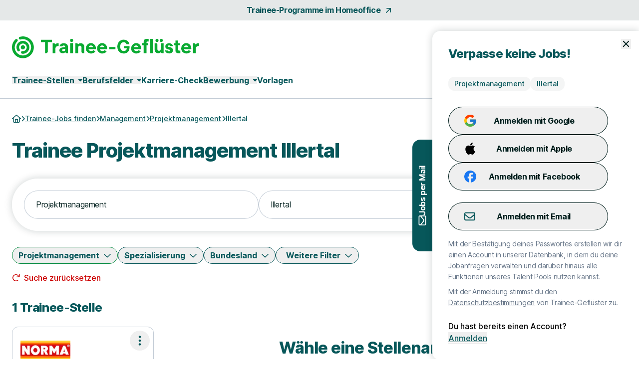

--- FILE ---
content_type: text/html; charset=utf-8
request_url: https://www.trainee-gefluester.de/fachrichtung/trainee-projektmanagement/stadt/illertal
body_size: 32006
content:
<!DOCTYPE html>
<html lang="de" class="h-full scroll-smooth min-w-grid">
  <head>
    <meta charset="UTF-8">
<meta name="viewport" content="width=device-width, initial-scale=1">

<title>Trainee Projektmanagement in Illertal</title>

  <link crossorigin href="https://d1e0s3eaddm99m.cloudfront.net" rel="preconnect">

<link crossorigin href="https://uno-production.imgix.net" rel="preconnect">

<link crossorigin href="https://doubleclick.net" rel="preconnect">
<link crossorigin href="https://googlesyndication.com" rel="preconnect">

<link crossorigin href="https://consentmanager.net" rel="preconnect">

<link crossorigin href="https://podigee.com" rel="preconnect">
<link crossorigin href="https://podigee-cdn.net" rel="preconnect">


    <script>if(!("gdprAppliesGlobally" in window)){window.gdprAppliesGlobally=true}if(!("cmp_id" in window)||window.cmp_id<1){window.cmp_id=0}if(!("cmp_cdid" in window)){window.cmp_cdid="822ba4dc11634"}if(!("cmp_params" in window)){window.cmp_params=""}if(!("cmp_host" in window)){window.cmp_host="b.delivery.consentmanager.net"}if(!("cmp_cdn" in window)){window.cmp_cdn="cdn.consentmanager.net"}if(!("cmp_proto" in window)){window.cmp_proto="https:"}if(!("cmp_codesrc" in window)){window.cmp_codesrc="0"}window.cmp_getsupportedLangs=function(){var b=["DE","EN","FR","IT","NO","DA","FI","ES","PT","RO","BG","ET","EL","GA","HR","LV","LT","MT","NL","PL","SV","SK","SL","CS","HU","RU","SR","ZH","TR","UK","AR","BS","JA","CY"];if("cmp_customlanguages" in window){for(var a=0;a<window.cmp_customlanguages.length;a++){b.push(window.cmp_customlanguages[a].l.toUpperCase())}}return b};window.cmp_getRTLLangs=function(){var a=["AR"];if("cmp_customlanguages" in window){for(var b=0;b<window.cmp_customlanguages.length;b++){if("r" in window.cmp_customlanguages[b]&&window.cmp_customlanguages[b].r){a.push(window.cmp_customlanguages[b].l)}}}return a};window.cmp_getlang=function(a){if(typeof(a)!="boolean"){a=true}if(a&&typeof(cmp_getlang.usedlang)=="string"&&cmp_getlang.usedlang!==""){return cmp_getlang.usedlang}return window.cmp_getlangs()[0]};window.cmp_extractlang=function(a){if(a.indexOf("cmplang=")!=-1){a=a.substr(a.indexOf("cmplang=")+8,2).toUpperCase();if(a.indexOf("&")!=-1){a=a.substr(0,a.indexOf("&"))}}else{a=""}return a};window.cmp_getlangs=function(){var h=window.cmp_getsupportedLangs();var g=[];var a=location.hash;var f=location.search;var e="cmp_params" in window?window.cmp_params:"";if(cmp_extractlang(a)!=""){g.push(cmp_extractlang(a))}else{if(cmp_extractlang(f)!=""){g.push(cmp_extractlang(f))}else{if(cmp_extractlang(e)!=""){g.push(cmp_extractlang(e))}else{if("cmp_setlang" in window&&window.cmp_setlang!=""){g.push(window.cmp_setlang.toUpperCase())}else{if("cmp_langdetect" in window&&window.cmp_langdetect==1){g.push(window.cmp_getPageLang())}else{g=window.cmp_getBrowserLangs()}}}}}var c=[];for(var d=0;d<g.length;d++){var b=g[d].toUpperCase();if(b.length<2){continue}if(h.indexOf(b)!=-1){c.push(b)}else{if(b.indexOf("-")!=-1){b=b.substr(0,2)}if(h.indexOf(b)!=-1){c.push(b)}}}if(c.length==0&&typeof(cmp_getlang.defaultlang)=="string"&&cmp_getlang.defaultlang!==""){return[cmp_getlang.defaultlang.toUpperCase()]}else{return c.length>0?c:["EN"]}};window.cmp_getPageLangs=function(){var a=window.cmp_getXMLLang();if(a!=""){a=[a.toUpperCase()]}else{a=[]}a=a.concat(window.cmp_getLangsFromURL());return a.length>0?a:["EN"]};window.cmp_getPageLang=function(){var a=window.cmp_getPageLangs();return a.length>0?a[0]:""};window.cmp_getLangsFromURL=function(){var c=window.cmp_getsupportedLangs();var b=location;var m="toUpperCase";var g=b.hostname[m]()+".";var a="/"+b.pathname[m]()+"/";a=a.split("_").join("-");a=a.split("//").join("/");a=a.split("//").join("/");var f=[];for(var e=0;e<c.length;e++){var j=a.substring(0,c[e].length+2);if(g.substring(0,c[e].length+1)==c[e]+"."){f.push(c[e][m]())}else{if(c[e].length==5){var k=c[e].substring(3,5)+"-"+c[e].substring(0,2);if(g.substring(0,k.length+1)==k+"."){f.push(c[e][m]())}}else{if(j=="/"+c[e]+"/"||j=="/"+c[e]+"-"){f.push(c[e][m]())}else{if(j=="/"+c[e].replace("-","/")+"/"||j=="/"+c[e].replace("-","/")+"/"){f.push(c[e][m]())}else{if(c[e].length==5){var k=c[e].substring(3,5)+"-"+c[e].substring(0,2);var h=a.substring(0,k.length+1);if(h=="/"+k+"/"||h=="/"+k.replace("-","/")+"/"){f.push(c[e][m]())}}}}}}}return f};window.cmp_getXMLLang=function(){var c=document.getElementsByTagName("html");if(c.length>0){c=c[0]}else{c=document.documentElement}if(c&&c.getAttribute){var a=c.getAttribute("xml:lang");if(typeof(a)!="string"||a==""){a=c.getAttribute("lang")}if(typeof(a)=="string"&&a!=""){a=a.split("_").join("-").toUpperCase();var b=window.cmp_getsupportedLangs();return b.indexOf(a)!=-1||b.indexOf(a.substr(0,2))!=-1?a:""}else{return""}}};window.cmp_getBrowserLangs=function(){var c="languages" in navigator?navigator.languages:[];var b=[];if(c.length>0){for(var a=0;a<c.length;a++){b.push(c[a])}}if("language" in navigator){b.push(navigator.language)}if("userLanguage" in navigator){b.push(navigator.userLanguage)}return b};(function(){var C=document;var D=C.getElementsByTagName;var o=window;var t="";var h="";var k="";var F=function(e){var i="cmp_"+e;e="cmp"+e+"=";var d="";var l=e.length;var K=location;var L=K.hash;var w=K.search;var u=L.indexOf(e);var J=w.indexOf(e);if(u!=-1){d=L.substring(u+l,9999)}else{if(J!=-1){d=w.substring(J+l,9999)}else{return i in o&&typeof(o[i])!=="function"?o[i]:""}}var I=d.indexOf("&");if(I!=-1){d=d.substring(0,I)}return d};var j=F("lang");if(j!=""){t=j;k=t}else{if("cmp_getlang" in o){t=o.cmp_getlang().toLowerCase();h=o.cmp_getlangs().slice(0,3).join("_");k=o.cmp_getPageLangs().slice(0,3).join("_");if("cmp_customlanguages" in o){var m=o.cmp_customlanguages;for(var y=0;y<m.length;y++){var a=m[y].l.toLowerCase();if(a==t){t="en"}}}}}var q=("cmp_proto" in o)?o.cmp_proto:"https:";if(q!="http:"&&q!="https:"){q="https:"}var n=("cmp_ref" in o)?o.cmp_ref:location.href;if(n.length>300){n=n.substring(0,300)}var A=function(d){var M=C.createElement("script");M.setAttribute("data-cmp-ab","1");M.type="text/javascript";M.async=true;M.src=d;var L=["body","div","span","script","head"];var w="currentScript";var J="parentElement";var l="appendChild";var K="body";if(C[w]&&C[w][J]){C[w][J][l](M)}else{if(C[K]){C[K][l](M)}else{for(var u=0;u<L.length;u++){var I=D(L[u]);if(I.length>0){I[0][l](M);break}}}}};var b=F("design");var c=F("regulationkey");var z=F("gppkey");var s=F("att");var f=o.encodeURIComponent;var g;try{g=C.cookie.length>0}catch(B){g=false}var x=F("darkmode");if(x=="0"){x=0}else{if(x=="1"){x=1}else{try{if("matchMedia" in window&&window.matchMedia){var H=window.matchMedia("(prefers-color-scheme: dark)");if("matches" in H&&H.matches){x=1}}}catch(B){x=0}}}var p=q+"//"+o.cmp_host+"/delivery/cmp.php?";p+=("cmp_id" in o&&o.cmp_id>0?"id="+o.cmp_id:"")+("cmp_cdid" in o?"&cdid="+o.cmp_cdid:"")+"&h="+f(n);p+=(b!=""?"&cmpdesign="+f(b):"")+(c!=""?"&cmpregulationkey="+f(c):"")+(z!=""?"&cmpgppkey="+f(z):"");p+=(s!=""?"&cmpatt="+f(s):"")+("cmp_params" in o?"&"+o.cmp_params:"")+(g?"&__cmpfcc=1":"");p+=(x>0?"&cmpdarkmode=1":"");A(p+"&l="+f(t)+"&ls="+f(h)+"&lp="+f(k)+"&o="+(new Date()).getTime());if(!("cmp_quickstub" in window)){var r="js";var v=F("debugunminimized")!=""?"":".min";if(F("debugcoverage")=="1"){r="instrumented";v=""}if(F("debugtest")=="1"){r="jstests";v=""}var G=new Date();var E=G.getFullYear()+"-"+(G.getMonth()+1)+"-"+G.getDate();A(q+"//"+o.cmp_cdn+"/delivery/"+r+"/cmp_final"+v+".js?t="+E)}})();window.cmp_rc=function(c,b){var l;try{l=document.cookie}catch(h){l=""}var j="";var f=0;var g=false;while(l!=""&&f<100){f++;while(l.substr(0,1)==" "){l=l.substr(1,l.length)}var k=l.substring(0,l.indexOf("="));if(l.indexOf(";")!=-1){var m=l.substring(l.indexOf("=")+1,l.indexOf(";"))}else{var m=l.substr(l.indexOf("=")+1,l.length)}if(c==k){j=m;g=true}var d=l.indexOf(";")+1;if(d==0){d=l.length}l=l.substring(d,l.length)}if(!g&&typeof(b)=="string"){j=b}return(j)};window.cmp_stub=function(){var a=arguments;__cmp.a=__cmp.a||[];if(!a.length){return __cmp.a}else{if(a[0]==="ping"){if(a[1]===2){a[2]({gdprApplies:gdprAppliesGlobally,cmpLoaded:false,cmpStatus:"stub",displayStatus:"hidden",apiVersion:"2.2",cmpId:31},true)}else{a[2](false,true)}}else{if(a[0]==="getTCData"){__cmp.a.push([].slice.apply(a))}else{if(a[0]==="addEventListener"||a[0]==="removeEventListener"){__cmp.a.push([].slice.apply(a))}else{if(a.length==4&&a[3]===false){a[2]({},false)}else{__cmp.a.push([].slice.apply(a))}}}}}};window.cmp_dsastub=function(){var a=arguments;a[0]="dsa."+a[0];window.cmp_gppstub(a)};window.cmp_gppstub=function(){var c=arguments;__gpp.q=__gpp.q||[];if(!c.length){return __gpp.q}var h=c[0];var g=c.length>1?c[1]:null;var f=c.length>2?c[2]:null;var a=null;var j=false;if(h==="ping"){a=window.cmp_gpp_ping();j=true}else{if(h==="addEventListener"){__gpp.e=__gpp.e||[];if(!("lastId" in __gpp)){__gpp.lastId=0}__gpp.lastId++;var d=__gpp.lastId;__gpp.e.push({id:d,callback:g});a={eventName:"listenerRegistered",listenerId:d,data:true,pingData:window.cmp_gpp_ping()};j=true}else{if(h==="removeEventListener"){__gpp.e=__gpp.e||[];a=false;for(var e=0;e<__gpp.e.length;e++){if(__gpp.e[e].id==f){__gpp.e[e].splice(e,1);a=true;break}}j=true}else{__gpp.q.push([].slice.apply(c))}}}if(a!==null&&typeof(g)==="function"){g(a,j)}};window.cmp_gpp_ping=function(){return{gppVersion:"1.1",cmpStatus:"stub",cmpDisplayStatus:"hidden",signalStatus:"not ready",supportedAPIs:["2:tcfeuv2","5:tcfcav1","7:usnat","8:usca","9:usva","10:usco","11:usut","12:usct","13:usfl","14:usmt","15:usor","16:ustx","17:usde","18:usia","19:usne","20:usnh","21:usnj","22:ustn"],cmpId:31,sectionList:[],applicableSections:[0],gppString:"",parsedSections:{}}};window.cmp_addFrame=function(b){if(!window.frames[b]){if(document.body){var a=document.createElement("iframe");a.style.cssText="display:none";if("cmp_cdn" in window&&"cmp_ultrablocking" in window&&window.cmp_ultrablocking>0){a.src="//"+window.cmp_cdn+"/delivery/empty.html"}a.name=b;a.setAttribute("title","Intentionally hidden, please ignore");a.setAttribute("role","none");a.setAttribute("tabindex","-1");document.body.appendChild(a)}else{window.setTimeout(window.cmp_addFrame,10,b)}}};window.cmp_msghandler=function(d){var a=typeof d.data==="string";try{var c=a?JSON.parse(d.data):d.data}catch(f){var c=null}if(typeof(c)==="object"&&c!==null&&"__cmpCall" in c){var b=c.__cmpCall;window.__cmp(b.command,b.parameter,function(h,g){var e={__cmpReturn:{returnValue:h,success:g,callId:b.callId}};d.source.postMessage(a?JSON.stringify(e):e,"*")})}if(typeof(c)==="object"&&c!==null&&"__tcfapiCall" in c){var b=c.__tcfapiCall;window.__tcfapi(b.command,b.version,function(h,g){var e={__tcfapiReturn:{returnValue:h,success:g,callId:b.callId}};d.source.postMessage(a?JSON.stringify(e):e,"*")},b.parameter)}if(typeof(c)==="object"&&c!==null&&"__gppCall" in c){var b=c.__gppCall;window.__gpp(b.command,function(h,g){var e={__gppReturn:{returnValue:h,success:g,callId:b.callId}};d.source.postMessage(a?JSON.stringify(e):e,"*")},"parameter" in b?b.parameter:null,"version" in b?b.version:1)}if(typeof(c)==="object"&&c!==null&&"__dsaCall" in c){var b=c.__dsaCall;window.__dsa(b.command,function(h,g){var e={__dsaReturn:{returnValue:h,success:g,callId:b.callId}};d.source.postMessage(a?JSON.stringify(e):e,"*")},"parameter" in b?b.parameter:null,"version" in b?b.version:1)}};window.cmp_setStub=function(a){if(!(a in window)||(typeof(window[a])!=="function"&&typeof(window[a])!=="object"&&(typeof(window[a])==="undefined"||window[a]!==null))){window[a]=window.cmp_stub;window[a].msgHandler=window.cmp_msghandler;window.addEventListener("message",window.cmp_msghandler,false)}};window.cmp_setGppStub=function(a){if(!(a in window)||(typeof(window[a])!=="function"&&typeof(window[a])!=="object"&&(typeof(window[a])==="undefined"||window[a]!==null))){window[a]=window.cmp_gppstub;window[a].msgHandler=window.cmp_msghandler;window.addEventListener("message",window.cmp_msghandler,false)}};if(!("cmp_noiframepixel" in window)){window.cmp_addFrame("__cmpLocator")}if((!("cmp_disabletcf" in window)||!window.cmp_disabletcf)&&!("cmp_noiframepixel" in window)){window.cmp_addFrame("__tcfapiLocator")}if((!("cmp_disablegpp" in window)||!window.cmp_disablegpp)&&!("cmp_noiframepixel" in window)){window.cmp_addFrame("__gppLocator")}if((!("cmp_disabledsa" in window)||!window.cmp_disabledsa)&&!("cmp_noiframepixel" in window)){window.cmp_addFrame("__dsaLocator")}window.cmp_setStub("__cmp");if(!("cmp_disabletcf" in window)||!window.cmp_disabletcf){window.cmp_setStub("__tcfapi")}if(!("cmp_disablegpp" in window)||!window.cmp_disablegpp){window.cmp_setGppStub("__gpp")}if(!("cmp_disabledsa" in window)||!window.cmp_disabledsa){window.cmp_setGppStub("__dsa")};</script>

  <script class="cmplazyload" data-cmp-vendor="s1498" type="text/plain" data-cmp-src="https://securepubads.g.doubleclick.net/tag/js/gpt.js"></script>
  <script class="cmplazyload" data-cmp-vendor="s1" type="text/plain">
    window.googletag = window.googletag || {cmd: []};
    var callback = function(tcData, success) {
        if(success && tcData.eventStatus === 'tcloaded') {
            googletag.cmd.push(function() {
                googletag.pubads().setTargeting('consent','true');
                if (typeof tcData.tcString !== 'undefined') {
                    googletag.pubads().setTargeting('consentstring',tcData.tcString);
                }
            });
            callAdserver();
            __tcfapi('removeEventListener', 2, function(success) {}, tcData.listenerId);
        } else if(success && tcData.eventStatus === 'useractioncomplete') {
            googletag.cmd.push(function() {
                googletag.pubads().setTargeting('consent','true');
                if (typeof tcData.tcString !== 'undefined') {
                    googletag.pubads().setTargeting('consentstring',tcData.tcString);
                }
            });
            callAdserver();
            __tcfapi('removeEventListener', 2, function(success) {}, tcData.listenerId);
        } else if(!success && tcData === 'NO_CMP_FOUND') {
        }
    }
    if (typeof __tcfapi === 'undefined') {
        var cmpInti = 0;
        window.cmpInt = setInterval(function(){
            cmpInti++;
            if (typeof __tcfapi !== 'undefined') {
                window.clearInterval(window.cmpInt);
                __tcfapi('addEventListener', 2, callback);
            }
            if (cmpInti > 10) {
                window.clearInterval(window.cmpInt);
            }
        }, 200);
    } else {
        __tcfapi('addEventListener', 2, callback);
    }
  </script>
  <script class="cmplazyload" data-cmp-vendor="s1" type="text/plain">
    googletag.cmd.push(function() {
        if (window.innerWidth >= 1200) {
    if (googletag && googletag.pubadsReady) return;
    googletag
      .defineSlot('/39216077/sta_jobs_trainee_gefluester/jobs/sky1', [[160,600]], 'slot_sky_1')
      .addService(googletag.pubads().addEventListener('slotRenderEnded', function(event) {
        if (event.slot.getSlotElementId() == 'slot_sky_1') {
          if (!event.isEmpty) {
            let element = document.getElementById('slot_sky_1');
            if (element) {
              element.style.width = '160px';
              element.style.height = '600px';
              element.classList.add('--ad-filled');
            }
          }
        }
      }))
      .setTargeting('pos', 'sky1');
  }


      googletag.pubads().setTargeting('loktitel', 'trainee_gefluester');
      googletag.pubads().setTargeting('environment', 'sta');
      googletag.pubads().setTargeting('abs_page', '/fachrichtung/trainee-projektmanagement/stadt/illertal');

        googletag.pubads().setTargeting('abs_channel_stadt', 'illertal');
          googletag.pubads().setTargeting('abs_channel_stadt_bl', 'baden-wuerttemberg');

        googletag.pubads().setTargeting('abs_channel_bf', 'management-beratung__projektmanagement');








        googletag.pubads().setTargeting('abs_user_cat', 'graduate_public');

      googletag.pubads().enableSingleRequest();
      googletag.pubads().collapseEmptyDivs(true,true);
      googletag.enableServices();
    });

    function callAdserver() {
      googletag.cmd.push(function () {
        googletag.pubads().refresh();
      });
    }
  </script>

  <script type="text/plain" class="cmplazyload" data-cmp-vendor="s905">
    (function(w,d,s,l,i){w[l]=w[l]||[];w[l].push({'gtm.start': new Date().getTime(),event:'gtm.js'});var f=d.getElementsByTagName(s)[0], j=d.createElement(s),dl=l!='dataLayer'?'&l='+l:'';j.async=true;j.src= 'https://www.googletagmanager.com/gtm.js?id='+i+dl;f.parentNode.insertBefore(j,f);})(window,document,'script','dataLayer','GTM-PDMN5T');
  </script>





<link rel="stylesheet" href="https://d1e0s3eaddm99m.cloudfront.net/assets/inter-e5923ab1f935bb5623240b6a72039c6f59140fbe0141f1443950afc97ed22daa.css" data-turbo-track="reload" />
<link rel="stylesheet" href="https://d1e0s3eaddm99m.cloudfront.net/assets/tailwind_turtles-36865af19a71ad6c4e955266508df584952d9f12439af649a4c8778bef5fb0de.css" data-turbo-track="reload" />


<script src="https://d1e0s3eaddm99m.cloudfront.net/assets/turtles_application-3ec3abc5b9900fef0938cfed9e23a606034524318db5f7c2a973a3cd73bdd7b3.js" data-turbo-track="reload" defer="defer"></script>

<script src="https://d1e0s3eaddm99m.cloudfront.net/assets/hashcash-7fbb3a5d35e7975f9b541acb52be958e2b16e48d72befd19a79b0beb1d23df4b.js" data-turbo-track="reload" defer="defer"></script>


  <script async defer data-domain="trainee-gefluester.de" src="https://plausible.io/js/plausible.js"></script>

  <meta content="SirSegjOA0U8laGQbHOrmFSnS7Cm8tm5hDmOHljaG9U" name="google-site-verification">

  <meta content="2xsA2iTdK99CEjf8pVbJ7I1zwWCnNmXgEGRH0J65e_A" name="google-site-verification">


<meta name="csrf-param" content="authenticity_token" />
<meta name="csrf-token" content="KEf_p3U9orUMpJ-QioRe0m827hS8CRy28xHjdOtASOyjsF_m09srU86H_Xff1VHx2LDnsPfO4OnmtKCqXa-rTw" />




<meta name="turbo-refresh-scroll" content="preserve">

  <meta name="robots" content="follow,index">

<meta name="description" content="Du willst deine Karriere als Projektmanagement Trainee in Illertal starten? Finde den Job, den du suchst &amp; bewirb dich online!">
<meta property="og:title" content="Trainee Projektmanagement in Illertal">
<meta property="og:description" content="Du willst deine Karriere als Projektmanagement Trainee in Illertal starten? Finde den Job, den du suchst &amp; bewirb dich online!">
<meta property="og:url" content="https://www.trainee-gefluester.de/fachrichtung/trainee-projektmanagement/stadt/illertal">
<meta property="og:image" content="https://uno-production.imgix.net/cloud_images/trainee_gefluester_og_image.jpg?w=1200&h=630">
<link rel="canonical" href="https://www.trainee-gefluester.de/fachrichtung/trainee-projektmanagement/stadt/illertal">


<link rel="icon" href="https://d1e0s3eaddm99m.cloudfront.net/assets/turtles/trainee_gefluester/favicons/favicon-6dc1ceed700ab7034293adb2fda81ab917b2721b53fb35a13ed0378eccfa075e.ico" sizes="any">
<link rel="icon" href="https://d1e0s3eaddm99m.cloudfront.net/assets/turtles/trainee_gefluester/favicons/icon-97d9a1cfca5b2866defca64c9c62c9e61cd4104f16fe949cffce94aece58461d.svg" type="image/svg+xml">
<link rel="apple-touch-icon" href="https://d1e0s3eaddm99m.cloudfront.net/assets/turtles/trainee_gefluester/favicons/apple-touch-icon-838183c4e5abebe87cd67f83c2744c514528c448b0333c65770570028603c0c8.png">
<link rel="manifest" href="/manifest.webmanifest">
<meta name="theme-color" content="#09AA31">


<meta name="gtm-element" content="{&quot;user-status&quot;:&quot;Nutzer&quot;,&quot;session-id&quot;:&quot;b2043d6f919267d9ec&quot;,&quot;user-id-b2c&quot;:&quot;&quot;,&quot;user-id-b2b&quot;:&quot;&quot;}"><meta name="gtm-element" content="{&quot;filter-auswahl&quot;:{&quot;Filter_Arbeitszeit&quot;:null,&quot;Filter_Berufserfahrung&quot;:null,&quot;Filter_Hintergrund&quot;:null,&quot;Filter_Homeoffice&quot;:null,&quot;Filter_Spezialisierung&quot;:null,&quot;Filter_Standort&quot;:&quot;Illertal&quot;,&quot;Filter_Schnellbewerbung&quot;:null,&quot;Filter_keinAnschreiben&quot;:null,&quot;Filter_Bundesland&quot;:null,&quot;Filter_Branche&quot;:&quot;Projektmanagement&quot;,&quot;Filter_Position&quot;:null,&quot;Filter_Refugees&quot;:null,&quot;Filter_Gehaltsangabe&quot;:null}}">


  </head>
  <body class="font-sans font-medium antialiased flex flex-col min-h-full --loading [&amp;.--loading_*]:transition-none has-[dialog[open]]:overflow-y-hidden max-lg:has-[.--job-offer-open]:overflow-y-hidden selection:bg-primary-200 selection:text-primary" data-controller="load data-layer-pusher navigation" data-action="turbo:load@window-&gt;load#removeBodyClass data_pushed@window-&gt;data-layer-pusher#turboPush turbo:load@window-&gt;data-layer-pusher#loadPush" data-turbo="false">
        <noscript>
      <iframe src="https://www.googletagmanager.com/ns.html?id=GTM-PDMN5T" height="0" width="0" style="display:none;visibility:hidden" aria-hidden="true"></iframe>
    </noscript>

    <noscript>
  <div class="bg-alert-100 flex p-md lg:p-lg rounded-xl gap-sm !rounded-none !p-sm">
  <div class="flex justify-center items-start shrink-0">
    <svg xmlns="http://www.w3.org/2000/svg" viewBox="0 0 512 512" aria-hidden="true" class="fontawesome-icon fill-alert size-6" width="24px" height="24px"><!--! Font Awesome Pro 6.2.0 by @fontawesome - https://fontawesome.com License - https://fontawesome.com/license (Commercial License) Copyright 2022 Fonticons, Inc. --><path d="M256 0C114.6 0 0 114.6 0 256s114.6 256 256 256s256-114.6 256-256S397.4 0 256 0zM256 464c-114.7 0-208-93.31-208-208S141.3 48 256 48s208 93.31 208 208S370.7 464 256 464zM256 304c13.25 0 24-10.75 24-24v-128C280 138.8 269.3 128 256 128S232 138.8 232 152v128C232 293.3 242.8 304 256 304zM256 337.1c-17.36 0-31.44 14.08-31.44 31.44C224.6 385.9 238.6 400 256 400s31.44-14.08 31.44-31.44C287.4 351.2 273.4 337.1 256 337.1z"></path></svg>

  </div>
  <div class="flex flex-col">
      <p class="font-bold text-alert">      JavaScript ist momentan deaktiviert. Bitte JavaScript aktivieren, um alle Funktionen von Trainee-Geflüster nutzen zu können.
</p>
  </div>
</div></noscript>

    
    <a class="rounded-full border-0 transition-colors focus:z-10 focus:outline-none focus-visible:ring-2 focus-visible:ring-offset-2 py-2 lg:py-2.5 px-8 font-bold leading-[120%] tracking-tight text-[1rem] text-white active:ring-4 disabled:ring-0 disabled:cursor-default bg-gradient-to-r from-logo from-15% to-primary to-65% hover:from-secondary hover:to-secondary aria-disabled:from-primary/30 aria-disabled:to-primary/30 aria-disabled:ring-0 aria-disabled:pointer-events-none focus-visible:ring-primary active:bg-secondary active:ring-secondary/20 disabled:from-primary/30 disabled:to-primary/30 disabled:pointer-events-none absolute left-0 top-0 transition-transform -translate-y-full focus:translate-y-0" href="#main">Zum Hauptinhalt</a>
    <div class="bg-tertiary/[.1]">
  <a class="leading-[160%] tracking-tight text-[1rem] font-bold text-secondary flex items-center justify-center space-x-2 group block py-2 hover:text-primary" data-gtm-element="navigation_link" data-gtm-value="Trainee-Programme im Homeoffice" href="/trainee-stellen?remote_work=optional">
    <span class="group-focus-visible:outline group-focus-visible:outline-2 group-focus-visible:outline-current group-focus-visible:outline-offset-2">Trainee-Programme im Homeoffice</span>
    <svg xmlns="http://www.w3.org/2000/svg" viewBox="0 0 320 512" aria-hidden="true" class="fontawesome-icon h-4 w-4 fill-current motion-safe:group-hover:rotate-45 motion-safe:transition-transform motion-safe:ease-[cubic-bezier(0.42,0,0.58,1.0)] motion-safe:duration-500" width="16px" height="16px"><!--! Font Awesome Pro 6.2.0 by @fontawesome - https://fontawesome.com License - https://fontawesome.com/license (Commercial License) Copyright 2022 Fonticons, Inc. --><path d="M320 120v240c0 13.25-10.75 24-24 24s-24-10.75-24-24V177.9l-231 231C36.28 413.7 30.14 416 24 416s-12.28-2.344-16.97-7.031c-9.375-9.375-9.375-24.56 0-33.94L238.1 144H56C42.75 144 32 133.3 32 120S42.75 96 56 96h240C309.3 96 320 106.8 320 120z"></path></svg>

</a></div>


<header class="max-lg:sticky max-lg:top-0 max-lg:z-stickyNavigation transition-colors group bg-white max-lg:[&amp;.--stuck]:shadow-stucked max-lg:[.toggle-link--body-locked_&amp;]:hidden lg:pt-sm" data-navigation-target="stickyMenu">
  <div class="flex justify-between items-center w-full m-navigation px-sm min-w-grid py-xs max-w-navigation sm:py-sm lg:px-md">
    <a class="text-primary" aria-label="Gehe zur Startseite von Trainee-Geflüster" href="/">
      <span class="sr-only">Trainee-Geflüster Homepage</span>
      <svg xmlns="http://www.w3.org/2000/svg" fill="none" viewBox="0 0 972 114" class="h-[22px] sm:h-[32px] lg:h-[44px] w-auto">
    <path fill="#09AA31" fill-rule="evenodd" d="M67.67 56.72c0 6.08-4.93 11.01-11.01 11.01S45.65 62.8 45.65 56.72s4.93-11.01 11.01-11.01 11.01 4.93 11.01 11.01ZM40 67.4a.435.435 0 0 0 .023.04l.012.018.045.062a6.806 6.806 0 0 1 1.12 3.75c0 3.78-3.07 6.85-6.85 6.85-2.34 0-4.41-1.18-5.64-2.97l-.06-.09c-.05-.08-.1-.15-.15-.22a33.33 33.33 0 0 1-5.33-18.13c0-18.5 14.99-33.49 33.49-33.49v.03c18.5 0 33.49 14.99 33.49 33.49S75.16 90.23 56.66 90.23c-1.13 0-2.25-.07-3.35-.18l-.3-.03a6.849 6.849 0 0 1 .81-13.65c.22 0 .44.01.66.03h.11c.68.07 1.38.11 2.08.11 10.93 0 19.8-8.87 19.8-19.8 0-10.93-8.87-19.8-19.8-19.8-10.93 0-19.8 8.86-19.8 19.8 0 3.93 1.15 7.59 3.12 10.67.01 0 .01.02.01.02Zm14.54 9a.373.373 0 0 1-.08-.01h.07l.01.01Zm-1.23 13.63c-.033-.004-.067-.006-.1-.008-.067-.005-.133-.009-.2-.022l.3.03ZM56.69 0c-5.45 0-10.72.79-15.71 2.22-.38.07-.75.18-1.1.31-2.73 1.01-4.68 3.62-4.68 6.7 0 3.95 3.2 7.15 7.15 7.15.54 0 1.06-.06 1.57-.18.29-.06.57-.15.84-.25 3.79-1.11 7.79-1.71 11.94-1.71 23.44 0 42.45 19 42.45 42.45 0 23.45-19 42.45-42.45 42.45-23.45 0-42.45-18.99-42.45-42.43 0-12.13 5.1-23.07 13.26-30.81.13-.12.26-.24.38-.37a7.12 7.12 0 0 0 2-4.96c0-3.95-3.2-7.15-7.15-7.15-1.68 0-3.23.59-4.45 1.56-.32.26-.62.55-.9.86C6.69 26.16 0 40.65 0 56.7c0 31.31 25.38 56.69 56.69 56.69s56.69-25.38 56.69-56.69S88 .01 56.69.01V0Zm751.83 72.9c.98 2.43 3.33 4.36 7.32 4.36s5.83-2.11 5.83-4.32c0-1.81-1.21-3.32-4.92-4.12l-5.73-1.31c-10.65-2.31-14.88-8.34-14.88-15.38 0-9.15 8.04-16.58 19.2-16.58 14.47 0 19.5 9.05 20 14.88l-13.25.07c-.96-2.25-3.02-3.89-6.55-3.89-2.92 0-5.43 1.71-5.43 4.32 0 2.11 1.71 3.32 3.92 3.72l6.63 1.31c10.35 2.11 15.38 8.34 15.38 15.68 0 8.54-6.53 16.89-19.9 16.89-15.68 0-20.71-10.15-21.11-15.68l13.49.06v-.01Zm40.11-51.33v13.85h-8.53v10.8h8.51v26.41s-.34 6.29 3.21 10.18c4.66 5.1 11.62 4.65 11.62 4.65h10.58V73.95h-6.58c-4.62 0-4.29-4.46-4.29-4.46V46.17h8.5V35.41h-8.43V21.57h-14.59ZM268.35 35.53c-19.85 0-21.14 16.1-21.14 16.1l13.94-.05c1.51-2.97 3.91-4.25 7.61-4.25s7.06 1.82 7.06 4.97c0 3.15-2.74 3.43-2.74 3.43l-9.31 1.41c-7.56 1.08-9.15 2.06-11.52 3.65-2.37 1.59-6.07 5.09-6.07 11.47 0 6.38 3.7 9.87 3.7 9.87s4.01 5.3 13.89 5.3 13.17-6.84 13.17-6.84c1.65 7.82 8.69 6.84 8.69 6.84h4.83V53.28c0-4.73-2.26-17.74-22.12-17.74l.01-.01Zm8 33.43s-.15 7.37-8.14 7.37h-2.02s-5.83.09-5.83-4.91 6.14-5.38 6.14-5.38l9.91-1.27-.06 4.19Zm159.42-7.22c0 3.83-.33 4.91-.33 4.91H397.8s-.16 2.75 2.98 5.94c3.86 3.92 11.08 3.57 11.08 3.57 7.05 0 11.52-5.07 11.52-5.07l9.54 7.56s-2.02 2.8-7.12 6.07c-5.1 3.27-15.98 6.07-25.36 2.24-9.38-3.83-14.42-10.03-16.25-18.36a28.89 28.89 0 0 1 6.27-24.89c6.14-7.2 13.91-8.9 19.08-8.9 5.17 0 12.78 1.42 19.03 8.36 6.25 6.95 7.2 14.74 7.2 18.57Zm-14.7-6.15s-1.9-8.64-11.47-8.64c-9.56 0-11.26 8.64-11.26 8.64h22.73Zm72.79 11.06s.33-1.08.33-4.91-.95-11.62-7.2-18.57c-6.25-6.94-13.86-8.36-19.03-8.36-5.17 0-12.94 1.7-19.08 8.9a28.89 28.89 0 0 0-6.27 24.89c1.83 8.33 6.87 14.53 16.25 18.36 9.39 3.83 20.26 1.03 25.36-2.24 5.1-3.27 7.12-6.07 7.12-6.07l-9.54-7.56s-4.47 5.07-11.52 5.07c0 0-7.22.35-11.08-3.57-3.14-3.19-2.98-5.94-2.98-5.94h37.64Zm-25.84-19.7c9.57 0 11.47 8.64 11.47 8.64h-22.73s1.7-8.64 11.26-8.64Zm202.99 14.79c0 3.83-.33 4.91-.33 4.91h-37.64s-.16 2.75 2.98 5.94c3.86 3.92 11.08 3.57 11.08 3.57 7.05 0 11.52-5.07 11.52-5.07l9.54 7.56s-2.03 2.8-7.12 6.07c-5.1 3.27-15.97 6.07-25.36 2.24-9.38-3.83-14.42-10.03-16.25-18.36a28.89 28.89 0 0 1 6.27-24.89c6.14-7.2 13.91-8.9 19.08-8.9 5.17 0 12.78 1.42 19.03 8.36 6.25 6.95 7.2 14.74 7.2 18.57Zm-14.7-6.15s-1.9-8.64-11.47-8.64c-9.56 0-11.26 8.64-11.26 8.64h22.73Zm274.3 11.04s.33-1.08.33-4.91-.95-11.62-7.2-18.57c-6.25-6.94-13.86-8.36-19.03-8.36-5.17 0-12.94 1.7-19.08 8.9a28.89 28.89 0 0 0-6.27 24.89c1.83 8.33 6.87 14.53 16.25 18.36 9.39 3.83 20.26 1.03 25.36-2.24 5.09-3.27 7.12-6.07 7.12-6.07l-9.54-7.56s-4.47 5.07-11.52 5.07c0 0-7.22.35-11.08-3.57-3.14-3.19-2.98-5.94-2.98-5.94h37.64Zm-25.84-19.7c9.57 0 11.47 8.64 11.47 8.64h-22.73s1.7-8.64 11.26-8.64Zm-220.92-.83h-8.55V35.29h8.64v-7.11s-.03-2 .19-3.65l.005-.04c.091-.703.729-5.653 4.655-8.58 4.01-2.99 9.14-3.01 9.14-3.01h11.38v13.51h-6.44s-1.82-.09-3.13 1.05c-1.31 1.14-1.33 3.08-1.33 3.08v4.72H707V46.1h-8.61v41.43h-14.54V46.1Zm47.39-33.01h-14.31v74.44h14.31V13.09ZM329.07 35.41V87.54h14.06v-27.3c0-2.8 1.31-12.17 9.78-12.17 8.47 0 8.14 9.37 8.14 9.37v22.03c.08 7.23 6.33 7.89 6.33 7.89h7.98V53.32c0-10.27-7.89-17.92-18.17-17.92-10.28 0-14.14 6.25-14.14 6.25s.08-1.39-1.89-3.86c-1.98-2.46-4.69-2.38-4.69-2.38h-7.4Zm-86.56 14.44-.019.001.019-.181V35.42h-4.57s-4.4-.2-8.32 2.18c-3.92 2.38-4.7 5.35-4.7 5.35s.31-2.04-1.7-4.6c-2.01-2.56-4.23-2.42-4.23-2.42h-7.84v51.61h14.39V65.11s-.61-5.51 2.9-10.16c3.69-4.88 12.14-4.98 12.14-4.98l1.911-.119-.001.009.02-.01Zm728.501.001.019-.001-.02.01.001-.009Zm.019-.181-.019.181-1.911.119s-8.45.1-12.14 4.98c-3.51 4.65-2.9 10.16-2.9 10.16v22.43h-14.39V35.93h7.84s2.22-.14 4.23 2.42c2.01 2.56 1.7 4.6 1.7 4.6s.78-2.97 4.7-5.35c3.92-2.39 8.32-2.18 8.32-2.18h4.57v14.25ZM317.07 35.14h-15.01v52.4h15.01v-52.4Zm.43-14.3a7.94 7.94 0 1 1-15.88 0 7.94 7.94 0 0 1 15.88 0Zm469.73 14.51v52.12h-7.43s-2.73.05-4.68-2.37c-1.95-2.42-1.93-3.88-1.93-3.88s-3.86 6.25-14.2 6.25-18.22-7.68-18.22-17.96c0-4.29-.01-34.06-.01-34.06l7.95.03s6.27.64 6.35 7.89v22.09s-.36 9.36 8.15 9.36 9.82-9.36 9.82-12.16V35.35h14.2ZM761 20.84a7.94 7.94 0 1 1-15.88 0 7.94 7.94 0 0 1 15.88 0Zm14.03 7.94a7.94 7.94 0 1 0 0-15.88 7.94 7.94 0 0 0 0 15.88ZM536.98 66.65V54.89h-32.5v11.76h32.5ZM150.27 17.56h57.33v12.17h-21.37v47.72c0 5.48-4.44 9.92-9.92 9.92h-4.67V29.73h-21.37V17.56Zm411.74 35.33c0-14.53 7.26-22.74 17.93-22.74h.01c7.6 0 12.74 3.92 14.62 10.46h15c-1.91-13.81-14.08-23.52-29.86-23.52-18.44 0-32.66 13.84-32.66 35.93s13.29 35.79 32.96 35.79c17.62 0 30.2-11.15 30.2-29.52V50.5H581v11.11h15c-.21 8.66-6.1 14.15-15.92 14.15-11.08 0-18.07-8.34-18.07-22.87Z" clip-rule="evenodd"></path>
</svg>

</a>    <div class="flex items-center space-x-sm sm:space-x-md md:space-x-lg">
      <div class="flex flex-wrap items-center space-x-xs sm:space-x-sm">
        <div id="job-favorites-menu" aria-live="polite"><a class="size-6 xs:size-8 flex justify-center items-center rounded-full border transition-colors text-secondary border-secondary hover:text-secondary hover:bg-primary-100 aria-current-page:focus-visible:outline-secondary" data-gtm-element="navigation_link" data-gtm-value="Merkliste" href="/merkliste">
  <span class="sr-only">Merkliste (0 Stellenanzeigen)</span>
  <svg xmlns="http://www.w3.org/2000/svg" viewBox="0 0 384 512" aria-hidden="true" class="fontawesome-icon size-3.5 fill-current" width="14px" height="14px"><!--! Font Awesome Pro 6.2.0 by @fontawesome - https://fontawesome.com License - https://fontawesome.com/license (Commercial License) Copyright 2022 Fonticons, Inc. --><path d="M336 0h-288C21.49 0 0 21.49 0 48v431.9c0 24.7 26.79 40.08 48.12 27.64L192 423.6l143.9 83.93C357.2 519.1 384 504.6 384 479.9V48C384 21.49 362.5 0 336 0zM336 452L192 368l-144 84V54C48 50.63 50.63 48 53.1 48h276C333.4 48 336 50.63 336 54V452z"></path></svg>

</a></div>
        <a class="flex items-center justify-center lg:space-x-2 lg:px-4 rounded-full lg:text-base/4 lg:py-2 size-6 xs:size-8 lg:w-auto lg:h-auto active:ring-0 disabled:ring-0 disabled:opacity-30 disabled:cursor-default shadow-[inset_0_0_0_1px] hover:bg-primary-100 active:bg-secondary aria-current-page:bg-secondary aria-current-page:text-white aria-current-page:hover:bg-primary-100 aria-current-page:hover:text-secondary aria-current-page:focus-visible:outline-secondary  disabled:hover:bg-white transition-colors text-secondary shadow-secondary" data-gtm-element="navigation_link" data-gtm-value="Stellenmarkt" href="/trainee-stellen">
          <svg xmlns="http://www.w3.org/2000/svg" viewBox="0 0 512 512" aria-hidden="true" class="fontawesome-icon size-3.5 fill-current" width="14px" height="14px"><!--! Font Awesome Pro 6.2.0 by @fontawesome - https://fontawesome.com License - https://fontawesome.com/license (Commercial License) Copyright 2022 Fonticons, Inc. --><path d="M504.1 471l-134-134C399.1 301.5 415.1 256.8 415.1 208c0-114.9-93.13-208-208-208S-.0002 93.13-.0002 208S93.12 416 207.1 416c48.79 0 93.55-16.91 129-45.04l134 134C475.7 509.7 481.9 512 488 512s12.28-2.344 16.97-7.031C514.3 495.6 514.3 480.4 504.1 471zM48 208c0-88.22 71.78-160 160-160s160 71.78 160 160s-71.78 160-160 160S48 296.2 48 208z"></path></svg>

          <span class="sr-only lg:not-sr-only">Stellenmarkt</span>
</a>
          <a class="flex items-center justify-center lg:space-x-2 lg:px-4 rounded-full lg:text-base/4 lg:py-2 size-6 xs:size-8 lg:w-auto lg:h-auto active:ring-0 disabled:ring-0 disabled:opacity-30 disabled:cursor-default shadow-[inset_0_0_0_1px] hover:bg-primary-100 active:bg-secondary aria-current-page:bg-secondary aria-current-page:text-white aria-current-page:hover:bg-primary-100 aria-current-page:hover:text-secondary aria-current-page:focus-visible:outline-secondary  disabled:hover:bg-white transition-colors text-secondary shadow-secondary" data-gtm-element="navigation_link" data-gtm-value="Anmelden" href="/trainees/login">
            <svg xmlns="http://www.w3.org/2000/svg" viewBox="0 0 448 512" aria-hidden="true" class="fontawesome-icon size-3.5 fill-current" width="14px" height="14px"><!--! Font Awesome Pro 6.2.0 by @fontawesome - https://fontawesome.com License - https://fontawesome.com/license (Commercial License) Copyright 2022 Fonticons, Inc. --><path d="M272 304h-96C78.8 304 0 382.8 0 480c0 17.67 14.33 32 32 32h384c17.67 0 32-14.33 32-32C448 382.8 369.2 304 272 304zM48.99 464C56.89 400.9 110.8 352 176 352h96c65.16 0 119.1 48.95 127 112H48.99zM224 256c70.69 0 128-57.31 128-128c0-70.69-57.31-128-128-128S96 57.31 96 128C96 198.7 153.3 256 224 256zM224 48c44.11 0 80 35.89 80 80c0 44.11-35.89 80-80 80S144 172.1 144 128C144 83.89 179.9 48 224 48z"></path></svg>

            <span class="sr-only lg:not-sr-only">Anmelden</span>
</a>      </div>
        <button class="xl:hidden p-xs rounded-full text-secondary" data-action="click->navigation#toggleMobileMenu">
          <span class="sr-only">Sekundäre Navigation öffnen</span>
          <svg xmlns="http://www.w3.org/2000/svg" width="16px" height="14" viewBox="0 0 16 14" fill="none" aria-hidden="true" class="fontawesome-icon w-4 h-auto fill-current">
    <path d="M0 1.28585C0 0.812639 0.383929 0.428711 0.857143 0.428711H15.1429C15.6179 0.428711 16 0.812639 16 1.28585C16 1.75907 15.6179 2.143 15.1429 2.143H0.857143C0.383929 2.143 0 1.76085 0 1.28585ZM0 7.00014C0 6.52514 0.383929 6.143 0.857143 6.143H15.1429C15.6179 6.143 16 6.52514 16 7.00014C16 7.47514 15.6179 7.85728 15.1429 7.85728H0.857143C0.383929 7.85728 0 7.47514 0 7.00014ZM15.1429 13.5716H0.857143C0.383929 13.5716 0 13.1894 0 12.7144C0 12.2394 0.383929 11.8573 0.857143 11.8573H15.1429C15.6179 11.8573 16 12.2394 16 12.7144C16 13.1894 15.6179 13.5716 15.1429 13.5716Z" fill="currentColor"></path>
</svg>

        </button>
    </div>
  </div>
</header><dialog aria-label="Sekundäre Navigation" data-controller="focus" data-action="keydown.esc-&gt;navigation#toggleMobileMenu keydown.tab-&gt;focus#cycle keydown.shift+tab-&gt;focus#cycle" data-navigation-target="pushMenu" class="group/push-menu bg-white backdrop:bg-transparent fixed top-0 left-0 w-full h-full max-w-none max-h-none flex flex-col pt-xl pb-lg px-md m-0 invisible open:visible translate-x-[110%] max-xl:open:translate-x-0 transition-transform ease-[cubic-bezier(0.645,0.045,0.355,1)] motion-reduce:duration-0 motion-safe:duration-700 z-pushNavigation overflow-y-auto overflow-x-hidden">
  <div class="flex justify-end">
    <button class="flex items-center space-x-2 transition-colors text-secondary hover:text-primary" data-action="click->navigation#toggleMobileMenu">
      <span>Schließen</span>
      <svg xmlns="http://www.w3.org/2000/svg" viewBox="0 0 320 512" aria-hidden="true" class="fontawesome-icon w-4 h-auto fill-current" width="16px"><!--! Font Awesome Pro 6.2.0 by @fontawesome - https://fontawesome.com License - https://fontawesome.com/license (Commercial License) Copyright 2022 Fonticons, Inc. --><path d="M312.1 375c9.369 9.369 9.369 24.57 0 33.94s-24.57 9.369-33.94 0L160 289.9l-119 119c-9.369 9.369-24.57 9.369-33.94 0s-9.369-24.57 0-33.94L126.1 256L7.027 136.1c-9.369-9.369-9.369-24.57 0-33.94s24.57-9.369 33.94 0L160 222.1l119-119c9.369-9.369 24.57-9.369 33.94 0s9.369 24.57 0 33.94L193.9 256L312.1 375z"></path></svg>

    </button>
  </div>
    <div class="mt-md space-y-md" data-controller="accordion" data-accordion-show-multiple-value="true">
        <div class="">
    <button name="button" type="button" class="w-full flex items-center justify-between peer group text-secondary hover:text-primary" data-action="click-&gt;accordion#toggle" data-accordion-target="element" aria-expanded="false" aria-controls="push-menu-item-3">
        <span class="tracking-tight leading-[var(--leading-heading)] text-[calc(1.25rem+((1vw-0.2rem)*0.5952))] lg:text-[1.5rem] font-extrabold">Trainee-Stellen</span>
        <svg xmlns="http://www.w3.org/2000/svg" viewBox="0 0 512 512" aria-hidden="true" class="fontawesome-icon shrink-0 size-8 fill-current transition-transform group-aria-expanded:rotate-180 ml-sm" width="32px" height="32px"><!--! Font Awesome Pro 6.2.0 by @fontawesome - https://fontawesome.com License - https://fontawesome.com/license (Commercial License) Copyright 2022 Fonticons, Inc. --><path d="M351 207L256 302.1L160.1 207c-9.375-9.375-24.56-9.375-33.94 0s-9.375 24.56 0 33.94l112 112C243.7 357.7 249.8 360 256 360s12.28-2.344 16.97-7.031l112-112c9.375-9.375 9.375-24.56 0-33.94S360.4 197.7 351 207zM256 0C114.6 0 0 114.6 0 256s114.6 256 256 256s256-114.6 256-256S397.4 0 256 0zM256 464c-114.7 0-208-93.31-208-208S141.3 48 256 48s208 93.31 208 208S370.7 464 256 464z"></path></svg>

</button>    <div id="push-menu-item-3" class="grid invisible ease-in-out motion-safe:transition-all motion-safe:duration-500 group-open/push-menu:peer-aria-expanded:visible grid-rows-[0fr] peer-aria-expanded:grid-rows-[1fr] peer-aria-expanded:mt-sm">
      <div class="flex overflow-hidden flex-col px-xs -mx-xs">
        <ul class="space-y-md py-xxs">
            <li>
  <a class="text-secondary block hover:text-primary leading-[160%] tracking-tight text-[1rem] font-normal" data-gtm-element="navigation_link" data-gtm-value="Alle Trainee-Stellen" href="/trainee-stellen">Alle Trainee-Stellen</a>
</li>

            <li>
  <a class="text-secondary block hover:text-primary leading-[160%] tracking-tight text-[1rem] font-normal" data-gtm-element="navigation_link" data-gtm-value="Alle Städte" href="/stadt">Alle Städte</a>
</li>

        </ul>
      </div>
    </div>
</div>
        <div class="">
    <button name="button" type="button" class="w-full flex items-center justify-between peer group text-secondary hover:text-primary" data-action="click-&gt;accordion#toggle" data-accordion-target="element" aria-expanded="false" aria-controls="push-menu-item-4">
        <span class="tracking-tight leading-[var(--leading-heading)] text-[calc(1.25rem+((1vw-0.2rem)*0.5952))] lg:text-[1.5rem] font-extrabold">Berufsfelder</span>
        <svg xmlns="http://www.w3.org/2000/svg" viewBox="0 0 512 512" aria-hidden="true" class="fontawesome-icon shrink-0 size-8 fill-current transition-transform group-aria-expanded:rotate-180 ml-sm" width="32px" height="32px"><!--! Font Awesome Pro 6.2.0 by @fontawesome - https://fontawesome.com License - https://fontawesome.com/license (Commercial License) Copyright 2022 Fonticons, Inc. --><path d="M351 207L256 302.1L160.1 207c-9.375-9.375-24.56-9.375-33.94 0s-9.375 24.56 0 33.94l112 112C243.7 357.7 249.8 360 256 360s12.28-2.344 16.97-7.031l112-112c9.375-9.375 9.375-24.56 0-33.94S360.4 197.7 351 207zM256 0C114.6 0 0 114.6 0 256s114.6 256 256 256s256-114.6 256-256S397.4 0 256 0zM256 464c-114.7 0-208-93.31-208-208S141.3 48 256 48s208 93.31 208 208S370.7 464 256 464z"></path></svg>

</button>    <div id="push-menu-item-4" class="grid invisible ease-in-out motion-safe:transition-all motion-safe:duration-500 group-open/push-menu:peer-aria-expanded:visible grid-rows-[0fr] peer-aria-expanded:grid-rows-[1fr] peer-aria-expanded:mt-sm">
      <div class="flex overflow-hidden flex-col px-xs -mx-xs">
        <ul class="space-y-md py-xxs">
            <li>
  <a class="text-secondary block hover:text-primary leading-[160%] tracking-tight text-[1rem] font-normal" data-gtm-element="navigation_link" data-gtm-value="IT" href="/fachrichtung/trainee-it">IT</a>
</li>

            <li>
  <a class="text-secondary block hover:text-primary leading-[160%] tracking-tight text-[1rem] font-normal" data-gtm-element="navigation_link" data-gtm-value="Management" href="/fachrichtung/trainee-management">Management</a>
</li>

            <li>
  <a class="text-secondary block hover:text-primary leading-[160%] tracking-tight text-[1rem] font-normal" data-gtm-element="navigation_link" data-gtm-value="Consulting" href="/fachrichtung/trainee-consulting">Consulting</a>
</li>

            <li>
  <a class="text-secondary block hover:text-primary leading-[160%] tracking-tight text-[1rem] font-normal" data-gtm-element="navigation_link" data-gtm-value="Marketing" href="/fachrichtung/trainee-marketing">Marketing</a>
</li>

            <li>
  <a class="text-secondary block hover:text-primary leading-[160%] tracking-tight text-[1rem] font-normal" data-gtm-element="navigation_link" data-gtm-value="Architektur" href="/fachrichtung/trainee-architektur">Architektur</a>
</li>

            <li>
  <a class="text-secondary block hover:text-primary leading-[160%] tracking-tight text-[1rem] font-normal" data-gtm-element="navigation_link" data-gtm-value="Alle Berufsfelder" href="/fachrichtung">Alle Berufsfelder</a>
</li>

        </ul>
      </div>
    </div>
</div>
        <div class="">
    <a class="flex items-center text-secondary hover:text-primary w-full" data-gtm-element="navigation_link" data-gtm-value="Karriere-Check" href="/karrierecheck">
        <span class="tracking-tight leading-[var(--leading-heading)] text-[calc(1.25rem+((1vw-0.2rem)*0.5952))] lg:text-[1.5rem] font-extrabold">Karriere-Check</span>
</a></div>
        <div class="">
    <button name="button" type="button" class="w-full flex items-center justify-between peer group text-secondary hover:text-primary" data-action="click-&gt;accordion#toggle" data-accordion-target="element" aria-expanded="false" aria-controls="push-menu-item-8">
        <span class="tracking-tight leading-[var(--leading-heading)] text-[calc(1.25rem+((1vw-0.2rem)*0.5952))] lg:text-[1.5rem] font-extrabold">Bewerbung</span>
        <svg xmlns="http://www.w3.org/2000/svg" viewBox="0 0 512 512" aria-hidden="true" class="fontawesome-icon shrink-0 size-8 fill-current transition-transform group-aria-expanded:rotate-180 ml-sm" width="32px" height="32px"><!--! Font Awesome Pro 6.2.0 by @fontawesome - https://fontawesome.com License - https://fontawesome.com/license (Commercial License) Copyright 2022 Fonticons, Inc. --><path d="M351 207L256 302.1L160.1 207c-9.375-9.375-24.56-9.375-33.94 0s-9.375 24.56 0 33.94l112 112C243.7 357.7 249.8 360 256 360s12.28-2.344 16.97-7.031l112-112c9.375-9.375 9.375-24.56 0-33.94S360.4 197.7 351 207zM256 0C114.6 0 0 114.6 0 256s114.6 256 256 256s256-114.6 256-256S397.4 0 256 0zM256 464c-114.7 0-208-93.31-208-208S141.3 48 256 48s208 93.31 208 208S370.7 464 256 464z"></path></svg>

</button>    <div id="push-menu-item-8" class="grid invisible ease-in-out motion-safe:transition-all motion-safe:duration-500 group-open/push-menu:peer-aria-expanded:visible grid-rows-[0fr] peer-aria-expanded:grid-rows-[1fr] peer-aria-expanded:mt-sm">
      <div class="flex overflow-hidden flex-col px-xs -mx-xs">
        <ul class="space-y-md py-xxs">
            <li>
  <a class="text-secondary block hover:text-primary leading-[160%] tracking-tight text-[1rem] font-normal" data-gtm-element="navigation_link" data-gtm-value="Bewerbungstipps" href="/tipps/bewerbung">Bewerbungstipps</a>
</li>

            <li>
  <a class="text-secondary block hover:text-primary leading-[160%] tracking-tight text-[1rem] font-normal" data-gtm-element="navigation_link" data-gtm-value="Trainee Anschreiben" href="/tipps/bewerbung/anschreiben">Trainee Anschreiben</a>
</li>

            <li>
  <a class="text-secondary block hover:text-primary leading-[160%] tracking-tight text-[1rem] font-normal" data-gtm-element="navigation_link" data-gtm-value="Trainee Gehalt" href="/tipps/gehalt/alles-zum-thema-gehalt">Trainee Gehalt</a>
</li>

            <li>
  <a class="text-secondary block hover:text-primary leading-[160%] tracking-tight text-[1rem] font-normal" data-gtm-element="navigation_link" data-gtm-value="Trainee Lebenslauf" href="/tipps/bewerbung/lebenslauf">Trainee Lebenslauf</a>
</li>

            <li>
  <a class="text-secondary block hover:text-primary leading-[160%] tracking-tight text-[1rem] font-normal" data-gtm-element="navigation_link" data-gtm-value="Trainee Vorstellungsgespräch" href="/tipps/vorstellungsgespraech/vorstellungsgespraech">Trainee Vorstellungsgespräch</a>
</li>

            <li>
  <a class="text-secondary block hover:text-primary leading-[160%] tracking-tight text-[1rem] font-normal" data-gtm-element="navigation_link" data-gtm-value="Assessment-Center" href="/tipps/vorstellungsgespraech/assessment-center">Assessment-Center</a>
</li>

        </ul>
      </div>
    </div>
</div>
        <div class="">
    <a class="flex items-center text-secondary hover:text-primary w-full" data-gtm-element="navigation_link" data-gtm-value="Vorlagen" href="/tipps/bewerbung/muster">
        <span class="tracking-tight leading-[var(--leading-heading)] text-[calc(1.25rem+((1vw-0.2rem)*0.5952))] lg:text-[1.5rem] font-extrabold">Vorlagen</span>
</a></div>
        <div class="">
    <a class="flex items-center text-primary hover:text-secondary w-full" data-gtm-element="navigation_link" data-gtm-value="Für Arbeitgeber" href="/business/produkte/stellenanzeigen">
        <span class="tracking-tight leading-[var(--leading-heading)] text-[calc(1.25rem+((1vw-0.2rem)*0.5952))] lg:text-[1.5rem] font-extrabold">Für Arbeitgeber</span>
</a></div>
        <div class="pt-md">
    <a class="flex items-center text-secondary hover:text-primary w-full" data-gtm-element="navigation_link" data-gtm-value="Anmelden" href="/trainees/login">
        <span class="flex justify-center items-center rounded-full border border-current size-8 mr-sm">
          <svg xmlns="http://www.w3.org/2000/svg" viewBox="0 0 448 512" aria-hidden="true" class="fontawesome-icon size-3.5 fill-current" width="14px" height="14px"><!--! Font Awesome Pro 6.2.0 by @fontawesome - https://fontawesome.com License - https://fontawesome.com/license (Commercial License) Copyright 2022 Fonticons, Inc. --><path d="M272 304h-96C78.8 304 0 382.8 0 480c0 17.67 14.33 32 32 32h384c17.67 0 32-14.33 32-32C448 382.8 369.2 304 272 304zM48.99 464C56.89 400.9 110.8 352 176 352h96c65.16 0 119.1 48.95 127 112H48.99zM224 256c70.69 0 128-57.31 128-128c0-70.69-57.31-128-128-128S96 57.31 96 128C96 198.7 153.3 256 224 256zM224 48c44.11 0 80 35.89 80 80c0 44.11-35.89 80-80 80S144 172.1 144 128C144 83.89 179.9 48 224 48z"></path></svg>

        </span>
        <span class="tracking-tight leading-[var(--leading-heading)] text-[calc(1.125rem+((1vw-0.2rem)*0.2976))] lg:text-[1.25rem] font-extrabold">Anmelden</span>
</a></div>
        <div class="">
    <a class="flex items-center text-secondary hover:text-primary w-full" data-gtm-element="navigation_link" data-gtm-value="Stellenmarkt" href="/trainee-stellen">
        <span class="flex justify-center items-center rounded-full border border-current size-8 mr-sm">
          <svg xmlns="http://www.w3.org/2000/svg" viewBox="0 0 512 512" aria-hidden="true" class="fontawesome-icon size-3.5 fill-current" width="14px" height="14px"><!--! Font Awesome Pro 6.2.0 by @fontawesome - https://fontawesome.com License - https://fontawesome.com/license (Commercial License) Copyright 2022 Fonticons, Inc. --><path d="M504.1 471l-134-134C399.1 301.5 415.1 256.8 415.1 208c0-114.9-93.13-208-208-208S-.0002 93.13-.0002 208S93.12 416 207.1 416c48.79 0 93.55-16.91 129-45.04l134 134C475.7 509.7 481.9 512 488 512s12.28-2.344 16.97-7.031C514.3 495.6 514.3 480.4 504.1 471zM48 208c0-88.22 71.78-160 160-160s160 71.78 160 160s-71.78 160-160 160S48 296.2 48 208z"></path></svg>

        </span>
        <span class="tracking-tight leading-[var(--leading-heading)] text-[calc(1.125rem+((1vw-0.2rem)*0.2976))] lg:text-[1.25rem] font-extrabold">Stellenmarkt</span>
</a></div>
    </div>
</dialog>

  <div class="pb-sm lg:pb-lg bg-white">
    <nav class="w-full border-b lg:flex lg:justify-between m-navigation pb-sm border-outline max-w-navigation px-sm min-w-grid lg:pt-sm lg:pb-md lg:px-md" aria-label="Website">
        <ul class="flex flex-wrap items-center font-bold gap-y-xs gap-x-lg">
    <li data-controller="expansion" data-action="expansion:click:outside-&gt;expansion#hide" class="relative text-secondary">
    <button aria-expanded="false" aria-controls="trainee_stellen_submenu" data-expansion-target="expander" data-action="expansion#toggle keydown.esc@window-&gt;expansion#hide keydown.esc@window-&gt;expansion#focusExpander keydown.shift+tab-&gt;expansion#hide" class="peer group inline-flex items-center space-x-xs text-sm/[14px] sm:text-base/4 cursor-pointer text-secondary hover:text-primary focus:text-primary">
      <span>Trainee-Stellen</span>
      <svg xmlns="http://www.w3.org/2000/svg" width="8px" height="6" viewBox="0 0 8 6" fill="none" aria-hidden="true" class="fontawesome-icon w-2 h-auto transition-transform group-aria-expanded:rotate-180 fill-current ease-in-out duration-300 max-lg:hidden">
    <path d="M3.43472 5.16547C3.74669 5.47744 4.25331 5.47744 4.56794 5.16547L7.76496 1.96845C7.99427 1.73914 8.0636 1.39517 7.93828 1.09654C7.81296 0.7979 7.52232 0.600586 7.19968 0.600586H0.800317C0.480349 0.600586 0.187045 0.7979 0.0617237 1.09654C-0.0635972 1.39517 0.00572927 1.73914 0.23504 1.97112L3.43206 5.16813L3.43472 5.16547Z"></path>
</svg>

</button>
    <div class="hidden peer-aria-expanded:block absolute z-submenuNavigation pt-xs">
  <ul class="w-96 bg-white rounded-xl ring-1 p-xxs ring-outline" id="trainee_stellen_submenu" data-expansion-target="expandable">
      <li class="rounded-lg hover:bg-primary-100">
  <a class="block p-2 text-secondary rounded-lg focus-visible:outline-offset-0" data-gtm-element="navigation_link" data-gtm-value="Alle Trainee-Stellen" data-action="focusout-&gt;expansion#handleFocusout" href="/trainee-stellen">Alle Trainee-Stellen</a>
</li>

      <li class="rounded-lg hover:bg-primary-100">
  <a class="block p-2 text-secondary rounded-lg focus-visible:outline-offset-0" data-gtm-element="navigation_link" data-gtm-value="Alle Städte" data-action="focusout-&gt;expansion#handleFocusout" href="/stadt">Alle Städte</a>
</li>

  </ul>
</div>

</li>
    <li data-controller="expansion" data-action="expansion:click:outside-&gt;expansion#hide" class="relative max-xs:hidden text-secondary">
    <button aria-expanded="false" aria-controls="berufsfelder_submenu" data-expansion-target="expander" data-action="expansion#toggle keydown.esc@window-&gt;expansion#hide keydown.esc@window-&gt;expansion#focusExpander keydown.shift+tab-&gt;expansion#hide" class="peer group inline-flex items-center space-x-xs text-sm/[14px] sm:text-base/4 cursor-pointer text-secondary hover:text-primary focus:text-primary">
      <span>Berufsfelder</span>
      <svg xmlns="http://www.w3.org/2000/svg" width="8px" height="6" viewBox="0 0 8 6" fill="none" aria-hidden="true" class="fontawesome-icon w-2 h-auto transition-transform group-aria-expanded:rotate-180 fill-current ease-in-out duration-300 max-lg:hidden">
    <path d="M3.43472 5.16547C3.74669 5.47744 4.25331 5.47744 4.56794 5.16547L7.76496 1.96845C7.99427 1.73914 8.0636 1.39517 7.93828 1.09654C7.81296 0.7979 7.52232 0.600586 7.19968 0.600586H0.800317C0.480349 0.600586 0.187045 0.7979 0.0617237 1.09654C-0.0635972 1.39517 0.00572927 1.73914 0.23504 1.97112L3.43206 5.16813L3.43472 5.16547Z"></path>
</svg>

</button>
    <div class="hidden peer-aria-expanded:block absolute z-submenuNavigation pt-xs">
  <ul class="w-96 bg-white rounded-xl ring-1 p-xxs ring-outline" id="berufsfelder_submenu" data-expansion-target="expandable">
      <li class="rounded-lg hover:bg-primary-100">
  <a class="block p-2 text-secondary rounded-lg focus-visible:outline-offset-0" data-gtm-element="navigation_link" data-gtm-value="IT" data-action="focusout-&gt;expansion#handleFocusout" href="/fachrichtung/trainee-it">IT</a>
</li>

      <li class="rounded-lg hover:bg-primary-100">
  <a class="block p-2 text-secondary rounded-lg focus-visible:outline-offset-0" data-gtm-element="navigation_link" data-gtm-value="Management" data-action="focusout-&gt;expansion#handleFocusout" href="/fachrichtung/trainee-management">Management</a>
</li>

      <li class="rounded-lg hover:bg-primary-100">
  <a class="block p-2 text-secondary rounded-lg focus-visible:outline-offset-0" data-gtm-element="navigation_link" data-gtm-value="Consulting" data-action="focusout-&gt;expansion#handleFocusout" href="/fachrichtung/trainee-consulting">Consulting</a>
</li>

      <li class="rounded-lg hover:bg-primary-100">
  <a class="block p-2 text-secondary rounded-lg focus-visible:outline-offset-0" data-gtm-element="navigation_link" data-gtm-value="Marketing" data-action="focusout-&gt;expansion#handleFocusout" href="/fachrichtung/trainee-marketing">Marketing</a>
</li>

      <li class="rounded-lg hover:bg-primary-100">
  <a class="block p-2 text-secondary rounded-lg focus-visible:outline-offset-0" data-gtm-element="navigation_link" data-gtm-value="Architektur" data-action="focusout-&gt;expansion#handleFocusout" href="/fachrichtung/trainee-architektur">Architektur</a>
</li>

      <li class="rounded-lg hover:bg-primary-100">
  <a class="block p-2 text-secondary rounded-lg focus-visible:outline-offset-0" data-gtm-element="navigation_link" data-gtm-value="Alle Berufsfelder" data-action="focusout-&gt;expansion#handleFocusout" href="/fachrichtung">Alle Berufsfelder</a>
</li>

  </ul>
</div>

</li>
    <li class="relative text-secondary">
    <a class="text-sm/[14px] sm:text-base/4 text-secondary hover:text-primary" data-gtm-element="navigation_link" data-gtm-value="Karriere-Check" href="/karrierecheck">Karriere-Check</a>
</li>
    <li data-controller="expansion" data-action="expansion:click:outside-&gt;expansion#hide" class="relative max-lg:hidden text-secondary">
    <button aria-expanded="false" aria-controls="bewerbung_submenu" data-expansion-target="expander" data-action="expansion#toggle keydown.esc@window-&gt;expansion#hide keydown.esc@window-&gt;expansion#focusExpander keydown.shift+tab-&gt;expansion#hide" class="peer group inline-flex items-center space-x-xs text-sm/[14px] sm:text-base/4 cursor-pointer text-secondary hover:text-primary focus:text-primary">
      <span>Bewerbung</span>
      <svg xmlns="http://www.w3.org/2000/svg" width="8px" height="6" viewBox="0 0 8 6" fill="none" aria-hidden="true" class="fontawesome-icon w-2 h-auto transition-transform group-aria-expanded:rotate-180 fill-current ease-in-out duration-300 max-lg:hidden">
    <path d="M3.43472 5.16547C3.74669 5.47744 4.25331 5.47744 4.56794 5.16547L7.76496 1.96845C7.99427 1.73914 8.0636 1.39517 7.93828 1.09654C7.81296 0.7979 7.52232 0.600586 7.19968 0.600586H0.800317C0.480349 0.600586 0.187045 0.7979 0.0617237 1.09654C-0.0635972 1.39517 0.00572927 1.73914 0.23504 1.97112L3.43206 5.16813L3.43472 5.16547Z"></path>
</svg>

</button>
    <div class="hidden peer-aria-expanded:block absolute z-submenuNavigation pt-xs">
  <ul class="w-96 bg-white rounded-xl ring-1 p-xxs ring-outline" id="bewerbung_submenu" data-expansion-target="expandable">
      <li class="rounded-lg hover:bg-primary-100">
  <a class="block p-2 text-secondary rounded-lg focus-visible:outline-offset-0" data-gtm-element="navigation_link" data-gtm-value="Bewerbungstipps" data-action="focusout-&gt;expansion#handleFocusout" href="/tipps/bewerbung">Bewerbungstipps</a>
</li>

      <li class="rounded-lg hover:bg-primary-100">
  <a class="block p-2 text-secondary rounded-lg focus-visible:outline-offset-0" data-gtm-element="navigation_link" data-gtm-value="Trainee Anschreiben" data-action="focusout-&gt;expansion#handleFocusout" href="/tipps/bewerbung/anschreiben">Trainee Anschreiben</a>
</li>

      <li class="rounded-lg hover:bg-primary-100">
  <a class="block p-2 text-secondary rounded-lg focus-visible:outline-offset-0" data-gtm-element="navigation_link" data-gtm-value="Trainee Gehalt" data-action="focusout-&gt;expansion#handleFocusout" href="/tipps/gehalt/alles-zum-thema-gehalt">Trainee Gehalt</a>
</li>

      <li class="rounded-lg hover:bg-primary-100">
  <a class="block p-2 text-secondary rounded-lg focus-visible:outline-offset-0" data-gtm-element="navigation_link" data-gtm-value="Trainee Lebenslauf" data-action="focusout-&gt;expansion#handleFocusout" href="/tipps/bewerbung/lebenslauf">Trainee Lebenslauf</a>
</li>

      <li class="rounded-lg hover:bg-primary-100">
  <a class="block p-2 text-secondary rounded-lg focus-visible:outline-offset-0" data-gtm-element="navigation_link" data-gtm-value="Trainee Vorstellungsgespräch" data-action="focusout-&gt;expansion#handleFocusout" href="/tipps/vorstellungsgespraech/vorstellungsgespraech">Trainee Vorstellungsgespräch</a>
</li>

      <li class="rounded-lg hover:bg-primary-100">
  <a class="block p-2 text-secondary rounded-lg focus-visible:outline-offset-0" data-gtm-element="navigation_link" data-gtm-value="Assessment-Center" data-action="focusout-&gt;expansion#handleFocusout" href="/tipps/vorstellungsgespraech/assessment-center">Assessment-Center</a>
</li>

  </ul>
</div>

</li>
    <li class="relative max-lg:hidden text-secondary">
    <a class="text-sm/[14px] sm:text-base/4 text-secondary hover:text-primary" data-gtm-element="navigation_link" data-gtm-value="Vorlagen" href="/tipps/bewerbung/muster">Vorlagen</a>
</li>
</ul>

        <ul class="flex flex-wrap items-center font-bold gap-y-xs gap-x-lg">
    <li class="relative max-lg:hidden text-secondary">
    <a class="text-sm/[14px] sm:text-base/4 text-primary hover:text-primary" data-gtm-element="navigation_link" data-gtm-value="Für Arbeitgeber" href="/business/produkte/stellenanzeigen">Für Arbeitgeber</a>
</li>
</ul>

    </nav>
</div>

      <main id="main" class="grow shrink-0 basis-0">
        










  <div class="mx-auto px-sm max-w-grid min-w-grid lg:px-md">
    <div class="xl:flex">
      <div class="xl:flex-1">
        <div class="space-y-lg">
          
  <nav aria-label="Breadcrumb">
  <ol class="flex sm:flex-wrap [&amp;::-webkit-scrollbar]:hidden [-ms-overflow-style:none] [scrollbar-width:none] items-center text-secondary gap-sm *:gap-sm max-sm:overflow-x-scroll max-sm:overflow-y-hidden" role="list">
    <li>
      <a href="/">
        <span>
          <svg xmlns="http://www.w3.org/2000/svg" viewBox="0 0 576 512" aria-hidden="true" class="fontawesome-icon w-auto h-4 fill-secondary" height="16px"><!--! Font Awesome Pro 6.2.0 by @fontawesome - https://fontawesome.com License - https://fontawesome.com/license (Commercial License) Copyright 2022 Fonticons, Inc. --><path d="M567.5 229.7C577.6 238.3 578.9 253.4 570.3 263.5C561.7 273.6 546.6 274.9 536.5 266.3L512 245.5V432C512 476.2 476.2 512 432 512H144C99.82 512 64 476.2 64 432V245.5L39.53 266.3C29.42 274.9 14.28 273.6 5.7 263.5C-2.875 253.4-1.634 238.3 8.473 229.7L272.5 5.7C281.4-1.9 294.6-1.9 303.5 5.7L567.5 229.7zM144 464H192V312C192 289.9 209.9 272 232 272H344C366.1 272 384 289.9 384 312V464H432C449.7 464 464 449.7 464 432V204.8L288 55.47L112 204.8V432C112 449.7 126.3 464 144 464V464zM240 464H336V320H240V464z"></path></svg>

          <span class="sr-only">Home</span>
        </span>
</a>    </li>

        <li class="flex items-center">
          <svg xmlns="http://www.w3.org/2000/svg" height="12px" viewBox="0 0 320 512" aria-hidden="true" class="fontawesome-icon h-3 w-2 fill-secondary" width="8px"><!--! Font Awesome Free 6.4.2 by @fontawesome - https://fontawesome.com License - https://fontawesome.com/license (Commercial License) Copyright 2023 Fonticons, Inc. --><path d="M310.6 233.4c12.5 12.5 12.5 32.8 0 45.3l-192 192c-12.5 12.5-32.8 12.5-45.3 0s-12.5-32.8 0-45.3L242.7 256 73.4 86.6c-12.5-12.5-12.5-32.8 0-45.3s32.8-12.5 45.3 0l192 192z"></path></svg>

          <a class="underline text-sm leading-[120%] font-medium tracking-[0.12px]" href="https://www.trainee-gefluester.de/trainee-stellen">
            <span class="max-sm:whitespace-nowrap">Trainee-Jobs finden</span>
</a>        </li>
        <li class="flex items-center">
          <svg xmlns="http://www.w3.org/2000/svg" height="12px" viewBox="0 0 320 512" aria-hidden="true" class="fontawesome-icon h-3 w-2 fill-secondary" width="8px"><!--! Font Awesome Free 6.4.2 by @fontawesome - https://fontawesome.com License - https://fontawesome.com/license (Commercial License) Copyright 2023 Fonticons, Inc. --><path d="M310.6 233.4c12.5 12.5 12.5 32.8 0 45.3l-192 192c-12.5 12.5-32.8 12.5-45.3 0s-12.5-32.8 0-45.3L242.7 256 73.4 86.6c-12.5-12.5-12.5-32.8 0-45.3s32.8-12.5 45.3 0l192 192z"></path></svg>

          <a class="underline text-sm leading-[120%] font-medium tracking-[0.12px]" href="https://www.trainee-gefluester.de/fachrichtung/trainee-management">
            <span class="max-sm:whitespace-nowrap">Management</span>
</a>        </li>
        <li class="flex items-center">
          <svg xmlns="http://www.w3.org/2000/svg" height="12px" viewBox="0 0 320 512" aria-hidden="true" class="fontawesome-icon h-3 w-2 fill-secondary" width="8px"><!--! Font Awesome Free 6.4.2 by @fontawesome - https://fontawesome.com License - https://fontawesome.com/license (Commercial License) Copyright 2023 Fonticons, Inc. --><path d="M310.6 233.4c12.5 12.5 12.5 32.8 0 45.3l-192 192c-12.5 12.5-32.8 12.5-45.3 0s-12.5-32.8 0-45.3L242.7 256 73.4 86.6c-12.5-12.5-12.5-32.8 0-45.3s32.8-12.5 45.3 0l192 192z"></path></svg>

          <a class="underline text-sm leading-[120%] font-medium tracking-[0.12px]" href="https://www.trainee-gefluester.de/fachrichtung/trainee-projektmanagement">
            <span class="max-sm:whitespace-nowrap">Projektmanagement</span>
</a>        </li>
        <li class="flex items-center">
          <svg xmlns="http://www.w3.org/2000/svg" height="12px" viewBox="0 0 320 512" aria-hidden="true" class="fontawesome-icon h-3 w-2 fill-secondary" width="8px"><!--! Font Awesome Free 6.4.2 by @fontawesome - https://fontawesome.com License - https://fontawesome.com/license (Commercial License) Copyright 2023 Fonticons, Inc. --><path d="M310.6 233.4c12.5 12.5 12.5 32.8 0 45.3l-192 192c-12.5 12.5-32.8 12.5-45.3 0s-12.5-32.8 0-45.3L242.7 256 73.4 86.6c-12.5-12.5-12.5-32.8 0-45.3s32.8-12.5 45.3 0l192 192z"></path></svg>

          <span class="text-sm leading-[120%] font-medium tracking-[0.12px]">
            <span class="max-sm:whitespace-nowrap">
              Illertal
            </span>
</span>        </li>
  </ol>
  <script type="application/ld+json">
  {
    "@context": "http://schema.org",
    "@type": "BreadcrumbList",
    "numberOfItems": 5,
    "itemListElement": [
      {
        "@type": "ListItem",
        "position": 1,
        "name": "Home",
        "item": "https://www.trainee-gefluester.de/"
      },
      {
        "@type": "ListItem",
        "position": 2,
        "name": "Trainee-Jobs finden",
        "item": "https://www.trainee-gefluester.de/trainee-stellen"
      },
      {
        "@type": "ListItem",
        "position": 3,
        "name": "Management",
        "item": "https://www.trainee-gefluester.de/fachrichtung/trainee-management"
      },
      {
        "@type": "ListItem",
        "position": 4,
        "name": "Projektmanagement",
        "item": "https://www.trainee-gefluester.de/fachrichtung/trainee-projektmanagement"
      },
      {
        "@type": "ListItem",
        "position": 5,
        "name": "Illertal"
      }
    ]
  }
</script>

</nav>
  
<h1 class="tracking-tight leading-[var(--leading-heading)] text-[calc(1.75rem+((1vw-0.2rem)*1.7857))] lg:text-[2.5rem] text-balance break-words hyphens-auto font-extrabold text-secondary">Trainee Projektmanagement Illertal</h1>

  
<div class="relative z-10 mt-lg">
  <form class="scroll-mt-[calc(theme(spacing.navi-xs)+theme(spacing.sm))] sm:scroll-mt-[calc(theme(spacing.navi)+theme(spacing.sm))] lg:scroll-mt-[theme(spacing.sm)]" data-search-filter="desktop-scroll-point" data-controller="autosubmit" data-autosubmit-delay-value="0" data-turbo="true" data-turbo-action="replace" role="search" action="/fachrichtung/trainee-projektmanagement/stadt/illertal" accept-charset="UTF-8" method="get">
    <div>
      


<div>
  <div class="flex relative z-10 max-lg:flex-col max-lg:flex-wrap justify-center items-center rounded-[40px] md:rounded-full shadow-dropshadow backdrop-filter backdrop-blur-[5px] bg-white/60 p-sm xs:p-md gap-sm md:max-lg:gap-x-6 md:gap-y-4 leading-[160%] tracking-tight text-[1rem]">
    <div class="flex w-full max-md:flex-col gap-sm md:max-lg:gap-md">
        <div class="flex-1">
          
    <div class="relative" data-controller="autocomplete" data-autocomplete-selected-class="bg-primary-200" data-autocomplete-url-value="/api/p/autocompletes/absolventa" data-autocomplete-min-length-value="2" data-action="keydown.alt->autocomplete#onAltArrowDownKeydown">
    <input type="text" name="text" id="text" value="Projektmanagement" placeholder="Stichwort, Jobtitel oder Unternehmen" autocomplete="off" class="block py-3 w-full rounded-full border-0 ring-1 ring-inset focus:ring-inset px-md text-tertiary ring-outline lg:py-sm hover:ring-primary focus:shadow-input focus:ring-primary leading-[160%] tracking-tight text-[1rem] font-normal" data-autocomplete-target="input" data-action="focusin-&gt;autocomplete#resetBlur" role="combobox" aria-label="Text-Suche" aria-autocomplete="list" aria-expanded="false" aria-controls="stichwort-jobtitel-oder-unternehmen-listbox-b1176fca" />
  <div id="stichwort-jobtitel-oder-unternehmen-listbox-b1176fca" role="listbox" class="absolute w-full z-autocompleteResults md:min-w-72" data-autocomplete-target="results"></div>
</div>


        </div>
        <div class="flex-1">
          
    <div class="relative" data-controller="autocomplete geolocation" data-autocomplete-selected-class="bg-primary-200" data-action="autocomplete.change->geolocation#getCurrentPosition keydown.alt->autocomplete#onAltArrowDownKeydown" data-autocomplete-url-value="/api/p/autocompletes/locations" data-autocomplete-min-length-value="0" data-geolocation-url-value="/api/p/reverse_geocodings" data-geolocation-placeholder-value="Ort oder PLZ">
    <input type="text" name="location" id="location-query" value="Illertal" placeholder="Ort oder PLZ" autocomplete="off" class="block py-3 px-md lg:py-sm w-full text-tertiary rounded-full border-0 ring-1 ring-inset ring-outline focus:shadow-[0_0_0_4px] focus:shadow-primary-200 leading-[160%] tracking-tight text-[1rem] font-normal focus:ring-inset placeholder:text-placeholder hover:ring-primary focus:ring-primary" data-autocomplete-target="input" data-action="focusin-&gt;autocomplete#resetBlur" data-geolocation-target="input" data-gtm-data-layer-target="element" data-gtm-identifier="Ort" data-1p-ignore="true" role="combobox" aria-label="Standort-Suche" aria-autocomplete="list" aria-expanded="false" aria-controls="ort-oder-plz-listbox-50a55657" />
    <div data-controller="dropdown" data-action="dropdown:click:outside->dropdown#hide keydown.esc->dropdown#hide focusout->dropdown#hide keydown.down->dropdown#setActiveDescendant:prevent keydown.down->dropdown#show:prevent keydown.alt+down->dropdown#show:stop keydown.up->dropdown#show:prevent keydown.up->dropdown#setActiveDescendant:prevent keydown.tab->dropdown#updateSelectedValue keydown.enter->dropdown#updateSelectedValue" class="absolute right-2 top-1/2 m-0 transform -translate-y-1/2 space-y-xs group">
      <button name="button" type="button" class="flex items-center group w-full space-x-2 text-secondary" data-action="dropdown#toggle" aria-expanded="false" aria-controls="radius">
        <p data-dropdown-target="selectField">Umkreis</p>
        <div class="m-0 rounded-full border p-[6px] border-secondary" aria-hidden="true">
          <svg xmlns="http://www.w3.org/2000/svg" viewBox="0 0 448 512" aria-hidden="true" class="fontawesome-icon size-4 fill-secondary transition-transform group-[&amp;[aria-expanded=true]]:rotate-180" width="16px" height="16px"><!--! Font Awesome Pro 6.2.0 by @fontawesome - https://fontawesome.com License - https://fontawesome.com/license (Commercial License) Copyright 2022 Fonticons, Inc. --><path d="M432.6 209.3l-191.1 183.1C235.1 397.8 229.1 400 224 400s-11.97-2.219-16.59-6.688L15.41 209.3C5.814 200.2 5.502 184.1 14.69 175.4c9.125-9.625 24.38-9.938 33.91-.7187L224 342.8l175.4-168c9.5-9.219 24.78-8.906 33.91 .7187C442.5 184.1 442.2 200.2 432.6 209.3z"></path></svg>

        </div>
</button>
      <ul id="radius" class="hidden absolute right-0 z-10 w-full bg-white rounded-md border transition transform origin-top-right px-xxs py-xs border-outline shadow-dropshadow" data-dropdown-target="menu" data-transition-enter-from="opacity-0 scale-95" data-transition-enter-to="opacity-100 scale-100" data-transition-leave-from="opacity-100 scale-100" data-transition-leave-to="opacity-0 scale-95">
          <li id="radius-0" class="[&.current]:bg-primary/20 rounded-md" aria-selected="false">
            <button class="w-full rounded-lg text-tertiary py-xxs px-xs hover:bg-primary-200" data-action="dropdown#toggle dropdown#setSelectedValue:prevent" type="button" value="10" tabindex="-1">10 km</button>
          </li>
          <li id="radius-1" class="[&.current]:bg-primary/20 rounded-md" aria-selected="false">
            <button class="w-full rounded-lg text-tertiary py-xxs px-xs hover:bg-primary-200" data-action="dropdown#toggle dropdown#setSelectedValue:prevent" type="button" value="30" tabindex="-1">30 km</button>
          </li>
          <li id="radius-2" class="[&.current]:bg-primary/20 rounded-md" aria-selected="false">
            <button class="w-full rounded-lg text-tertiary py-xxs px-xs hover:bg-primary-200" data-action="dropdown#toggle dropdown#setSelectedValue:prevent" type="button" value="50" tabindex="-1">50 km</button>
          </li>
          <li id="radius-3" class="[&.current]:bg-primary/20 rounded-md" aria-selected="false">
            <button class="w-full rounded-lg text-tertiary py-xxs px-xs hover:bg-primary-200" data-action="dropdown#toggle dropdown#setSelectedValue:prevent" type="button" value="100" tabindex="-1">100 km</button>
          </li>
      </ul>

      <input value="" data-dropdown-target="selectInput" type="hidden" name="radius" id="query_radius">
    </div>
  <div id="ort-oder-plz-listbox-50a55657" role="listbox" class="absolute w-full z-autocompleteResults" data-autocomplete-target="results"></div>
</div>


        </div>
      <div>
        
    <button type="submit" class="w-full rounded-full border-0 transition-colors focus:z-10 focus:outline-none focus-visible:ring-2 focus-visible:ring-offset-2 py-3 lg:py-4 px-8 font-bold leading-[120%] tracking-tight text-[1.25rem] text-white active:ring-4 disabled:ring-0 disabled:cursor-default bg-gradient-to-r from-logo from-15% to-primary to-65% hover:from-secondary hover:to-secondary aria-disabled:from-primary/30 aria-disabled:to-primary/30 aria-disabled:ring-0 aria-disabled:pointer-events-none focus-visible:ring-primary active:bg-secondary active:ring-secondary/20 disabled:from-primary/30 disabled:to-primary/30 disabled:pointer-events-none">
      Freie Stellen finden
</button>
      </div>
    </div>
  </div>
</div>
    </div>
    <div class="scroll-mt-[calc(theme(spacing.navi-xs)+theme(spacing.sm))] sm:scroll-mt-[calc(theme(spacing.navi)+theme(spacing.sm))] lg:scroll-mt-[theme(spacing.sm)]" data-search-filter="mobile-scroll-point">
      <search class="flex items-center mt-md gap-xs flex-nowrap overflow-x-auto [&amp;::-webkit-scrollbar]:hidden [-ms-overflow-style:none] [scrollbar-width:none] p-xs -m-xs" aria-label="Suchfilter">
        <span class="sr-only">Das Aktivieren dieser Checkboxen lädt die Seite mit den gefilterten Ergebnissen neu</span>
          

<div class="group" data-controller="search-filter reveal" data-search-filter-heading-value="Berufsfeld" data-search-filter-multiple-value="true" data-action="search-filter:click:outside-&gt;search-filter#close keydown.esc-&gt;search-filter#close keydown.up-&gt;search-filter#arrowHandler keydown.down-&gt;search-filter#arrowHandler keydown.right-&gt;search-filter#arrowHandler keydown.left-&gt;search-filter#arrowHandler focusout-&gt;search-filter#handleFocusOut">
  <button name="button" type="button" class="px-3 py-1 rounded-full border cursor-pointer text-secondary group-hover:bg-secondary group-hover:text-white aria-expanded:bg-secondary aria-expanded:text-white border-primary group-hover:border-secondary focus-visible:outline-primary group-hover:outline-secondary" data-search-filter-target="button" data-action="click-&gt;search-filter#click" aria-controls="berufsfeld_filter_options" aria-expanded="false" aria-label="Projektmanagement">
    <div class="flex items-center text-base font-normal space-x-xs">
      <span class="font-bold text-nowrap" data-search-filter-target="heading">Projektmanagement</span>
      <span class="empty:hidden inline-flex items-center justify-center size-[1.4em] font-regular rounded-full leading-none bg-primary text-white" data-search-filter-target="counter" aria-label=" ausgewählte Kategorien"></span>
      <svg xmlns="http://www.w3.org/2000/svg" viewBox="0 0 448 512" aria-hidden="true" class="fontawesome-icon size-4 transition-transform fill-current ease-in-out duration-300 group-aria-expanded:rotate-180" width="16px" height="16px"><!--! Font Awesome Pro 6.2.0 by @fontawesome - https://fontawesome.com License - https://fontawesome.com/license (Commercial License) Copyright 2022 Fonticons, Inc. --><path d="M432.6 209.3l-191.1 183.1C235.1 397.8 229.1 400 224 400s-11.97-2.219-16.59-6.688L15.41 209.3C5.814 200.2 5.502 184.1 14.69 175.4c9.125-9.625 24.38-9.938 33.91-.7187L224 342.8l175.4-168c9.5-9.219 24.78-8.906 33.91 .7187C442.5 184.1 442.2 200.2 432.6 209.3z"></path></svg>

</div></button>  <div id="berufsfeld_filter_options" class="absolute top-0 left-0 z-searchFilter hidden group-aria-expanded:block w-[calc(100vw-2rem)] sm:w-fit sm:max-w-sm bg-white rounded-panels shadow-searchFilter box-border" data-search-filter-target="tooltip">
    <div class="p-xs">
      <div aria-live="assertive" data-search-filter-target="noResults" class="text-sm empty:p-0 px-sm pt-xs"></div>
      <div class="max-h-96 overflow-y-auto pb-xs grid [&amp;::-webkit-scrollbar]:hidden [-ms-overflow-style:none] [scrollbar-width:none]">
            <fieldset class="min-h-0 px-xs">
    
    <ul>
          <li class="flex items-top text-sm space-x-xs pt-xs aria-hidden:hidden">
    <input type="checkbox" name="fields[]" id="it" value="it" class="mt-0.5 bg-white rounded focus:ring-2 size-4 text-secondary border-secondary accent-primary checked:text-primary focus:ring-primary [&amp;.incorrect]:ring-2 [&amp;.incorrect]:ring-alert [&amp;.incorrect]:focus:ring-alert [&amp;.incorrect]:border-alert hover:ring-primary [&amp;.incorrect]:hover:ring-alert focus:shadow-input" data-search-filter-target="checkbox" data-action="search-filter#check change-&gt;autosubmit#submit keydown.enter-&gt;search-filter#toggleCheckbox" />

    <div class="flex justify-between grow text-secondary">
      <label for="it">
  IT &amp; Development
  <span>(1)</span>
</label>
    </div>
</li>
          <li class="flex items-top text-sm space-x-xs pt-xs aria-hidden:hidden">
    <input type="checkbox" name="fields[]" id="materialwirtschaft" value="materialwirtschaft" class="mt-0.5 bg-white rounded focus:ring-2 size-4 text-secondary border-secondary accent-primary checked:text-primary focus:ring-primary [&amp;.incorrect]:ring-2 [&amp;.incorrect]:ring-alert [&amp;.incorrect]:focus:ring-alert [&amp;.incorrect]:border-alert hover:ring-primary [&amp;.incorrect]:hover:ring-alert focus:shadow-input" data-search-filter-target="checkbox" data-action="search-filter#check change-&gt;autosubmit#submit keydown.enter-&gt;search-filter#toggleCheckbox" />

    <div class="flex justify-between grow text-secondary">
      <label for="materialwirtschaft">
  Logistik, Verkehr &amp; Transport
  <span>(1)</span>
</label>
        <button name="button" type="button" class="group flex items-top" data-action="click-&gt;reveal#toggle" data-reveal-identifier-param="materialwirtschaft_children">
          <span class="sr-only group-[&.--show]:invisible">Unterkategorien für <label for="materialwirtschaft">
  Logistik, Verkehr &amp; Transport
  <span>(1)</span>
</label> anzeigen - du kannst diese in der Folge auswählen</span>
          <span class="sr-only invisible group-[&.--show]:visible">Unterkategorien für <label for="materialwirtschaft">
  Logistik, Verkehr &amp; Transport
  <span>(1)</span>
</label> ausblenden - Du kannst dann keine Unterkategorien mehr auswählen.</span>
          <svg xmlns="http://www.w3.org/2000/svg" viewBox="0 0 448 512" aria-hidden="true" class="fontawesome-icon size-4 fill-current transition-transform ease-in-out duration-300 group-[&amp;.--show]:rotate-180 mt-0.5" width="16px" height="16px"><!--! Font Awesome Pro 6.2.0 by @fontawesome - https://fontawesome.com License - https://fontawesome.com/license (Commercial License) Copyright 2022 Fonticons, Inc. --><path d="M432.6 209.3l-191.1 183.1C235.1 397.8 229.1 400 224 400s-11.97-2.219-16.59-6.688L15.41 209.3C5.814 200.2 5.502 184.1 14.69 175.4c9.125-9.625 24.38-9.938 33.91-.7187L224 342.8l175.4-168c9.5-9.219 24.78-8.906 33.91 .7187C442.5 184.1 442.2 200.2 432.6 209.3z"></path></svg>

</button>    </div>
</li>
          <li class="flex items-center text-sm space-x-xs ml-sm [&amp;:not(.reveal-content--show)]:hidden aria-hidden:hidden text-secondary reveal-content pt-xs" data-reveal-identifier="materialwirtschaft_children">
    <input type="checkbox" name="fields[]" id="einkauf-beschaffung" value="einkauf-beschaffung" class="mt-0.5 bg-white rounded focus:ring-2 size-4 text-secondary border-secondary accent-primary checked:text-primary focus:ring-primary [&amp;.incorrect]:ring-2 [&amp;.incorrect]:ring-alert [&amp;.incorrect]:focus:ring-alert [&amp;.incorrect]:border-alert hover:ring-primary [&amp;.incorrect]:hover:ring-alert focus:shadow-input" data-search-filter-target="checkbox" data-action="search-filter#check change-&gt;autosubmit#submit keydown.enter-&gt;search-filter#toggleCheckbox" />

    <label for="einkauf-beschaffung">
  Einkauf &amp; Beschaffung
  <span>(1)</span>
</label>
</li>
          <li class="flex items-center text-sm space-x-xs ml-sm [&amp;:not(.reveal-content--show)]:hidden aria-hidden:hidden text-secondary reveal-content pt-xs" data-reveal-identifier="materialwirtschaft_children">
    <input type="checkbox" name="fields[]" id="logistik" value="logistik" class="mt-0.5 bg-white rounded focus:ring-2 size-4 text-secondary border-secondary accent-primary checked:text-primary focus:ring-primary [&amp;.incorrect]:ring-2 [&amp;.incorrect]:ring-alert [&amp;.incorrect]:focus:ring-alert [&amp;.incorrect]:border-alert hover:ring-primary [&amp;.incorrect]:hover:ring-alert focus:shadow-input" data-search-filter-target="checkbox" data-action="search-filter#check change-&gt;autosubmit#submit keydown.enter-&gt;search-filter#toggleCheckbox" />

    <label for="logistik">
  Logistik
  <span>(1)</span>
</label>
</li>
          <li class="flex items-top text-sm space-x-xs pt-xs aria-hidden:hidden">
    <input type="checkbox" name="fields[]" id="management" value="management" class="mt-0.5 bg-white rounded focus:ring-2 size-4 text-secondary border-secondary accent-primary checked:text-primary focus:ring-primary [&amp;.incorrect]:ring-2 [&amp;.incorrect]:ring-alert [&amp;.incorrect]:focus:ring-alert [&amp;.incorrect]:border-alert hover:ring-primary [&amp;.incorrect]:hover:ring-alert focus:shadow-input" data-search-filter-target="checkbox" data-action="search-filter#check change-&gt;autosubmit#submit keydown.enter-&gt;search-filter#toggleCheckbox" />

    <div class="flex justify-between grow text-secondary">
      <label for="management">
  Management &amp; Beratung
  <span>(1)</span>
</label>
        <button name="button" type="button" class="group flex items-top --show" data-action="click-&gt;reveal#toggle" data-reveal-identifier-param="management_children">
          <span class="sr-only group-[&.--show]:invisible">Unterkategorien für <label for="management">
  Management &amp; Beratung
  <span>(1)</span>
</label> anzeigen - du kannst diese in der Folge auswählen</span>
          <span class="sr-only invisible group-[&.--show]:visible">Unterkategorien für <label for="management">
  Management &amp; Beratung
  <span>(1)</span>
</label> ausblenden - Du kannst dann keine Unterkategorien mehr auswählen.</span>
          <svg xmlns="http://www.w3.org/2000/svg" viewBox="0 0 448 512" aria-hidden="true" class="fontawesome-icon size-4 fill-current transition-transform ease-in-out duration-300 group-[&amp;.--show]:rotate-180 mt-0.5" width="16px" height="16px"><!--! Font Awesome Pro 6.2.0 by @fontawesome - https://fontawesome.com License - https://fontawesome.com/license (Commercial License) Copyright 2022 Fonticons, Inc. --><path d="M432.6 209.3l-191.1 183.1C235.1 397.8 229.1 400 224 400s-11.97-2.219-16.59-6.688L15.41 209.3C5.814 200.2 5.502 184.1 14.69 175.4c9.125-9.625 24.38-9.938 33.91-.7187L224 342.8l175.4-168c9.5-9.219 24.78-8.906 33.91 .7187C442.5 184.1 442.2 200.2 432.6 209.3z"></path></svg>

</button>    </div>
</li>
          <li class="flex items-center text-sm space-x-xs ml-sm [&amp;:not(.reveal-content--show)]:hidden aria-hidden:hidden text-secondary reveal-content pt-xs reveal-content--show" data-reveal-identifier="management_children">
    <input type="checkbox" name="fields[]" id="fuehrung-leitung" value="fuehrung-leitung" class="mt-0.5 bg-white rounded focus:ring-2 size-4 text-secondary border-secondary accent-primary checked:text-primary focus:ring-primary [&amp;.incorrect]:ring-2 [&amp;.incorrect]:ring-alert [&amp;.incorrect]:focus:ring-alert [&amp;.incorrect]:border-alert hover:ring-primary [&amp;.incorrect]:hover:ring-alert focus:shadow-input" data-search-filter-target="checkbox" data-action="search-filter#check change-&gt;autosubmit#submit keydown.enter-&gt;search-filter#toggleCheckbox" />

    <label for="fuehrung-leitung">
  Führung &amp; Leitung
  <span>(1)</span>
</label>
</li>
          <li class="flex items-center text-sm space-x-xs ml-sm [&amp;:not(.reveal-content--show)]:hidden aria-hidden:hidden text-secondary reveal-content pt-xs reveal-content--show" data-reveal-identifier="management_children">
    <input type="checkbox" name="fields[]" id="projektmanagement" value="projektmanagement" class="mt-0.5 bg-white rounded focus:ring-2 size-4 text-secondary border-secondary accent-primary checked:text-primary focus:ring-primary [&amp;.incorrect]:ring-2 [&amp;.incorrect]:ring-alert [&amp;.incorrect]:focus:ring-alert [&amp;.incorrect]:border-alert hover:ring-primary [&amp;.incorrect]:hover:ring-alert focus:shadow-input" data-search-filter-target="checkbox" data-action="search-filter#check change-&gt;autosubmit#submit keydown.enter-&gt;search-filter#toggleCheckbox" checked="checked" />

    <label for="projektmanagement">
  Projektmanagement
  <span>(1)</span>
</label>
</li>
          <li class="flex items-top text-sm space-x-xs pt-xs aria-hidden:hidden">
    <input type="checkbox" name="fields[]" id="vertrieb" value="vertrieb" class="mt-0.5 bg-white rounded focus:ring-2 size-4 text-secondary border-secondary accent-primary checked:text-primary focus:ring-primary [&amp;.incorrect]:ring-2 [&amp;.incorrect]:ring-alert [&amp;.incorrect]:focus:ring-alert [&amp;.incorrect]:border-alert hover:ring-primary [&amp;.incorrect]:hover:ring-alert focus:shadow-input" data-search-filter-target="checkbox" data-action="search-filter#check change-&gt;autosubmit#submit keydown.enter-&gt;search-filter#toggleCheckbox" />

    <div class="flex justify-between grow text-secondary">
      <label for="vertrieb">
  Vertrieb
  <span>(1)</span>
</label>
        <button name="button" type="button" class="group flex items-top" data-action="click-&gt;reveal#toggle" data-reveal-identifier-param="vertrieb_children">
          <span class="sr-only group-[&.--show]:invisible">Unterkategorien für <label for="vertrieb">
  Vertrieb
  <span>(1)</span>
</label> anzeigen - du kannst diese in der Folge auswählen</span>
          <span class="sr-only invisible group-[&.--show]:visible">Unterkategorien für <label for="vertrieb">
  Vertrieb
  <span>(1)</span>
</label> ausblenden - Du kannst dann keine Unterkategorien mehr auswählen.</span>
          <svg xmlns="http://www.w3.org/2000/svg" viewBox="0 0 448 512" aria-hidden="true" class="fontawesome-icon size-4 fill-current transition-transform ease-in-out duration-300 group-[&amp;.--show]:rotate-180 mt-0.5" width="16px" height="16px"><!--! Font Awesome Pro 6.2.0 by @fontawesome - https://fontawesome.com License - https://fontawesome.com/license (Commercial License) Copyright 2022 Fonticons, Inc. --><path d="M432.6 209.3l-191.1 183.1C235.1 397.8 229.1 400 224 400s-11.97-2.219-16.59-6.688L15.41 209.3C5.814 200.2 5.502 184.1 14.69 175.4c9.125-9.625 24.38-9.938 33.91-.7187L224 342.8l175.4-168c9.5-9.219 24.78-8.906 33.91 .7187C442.5 184.1 442.2 200.2 432.6 209.3z"></path></svg>

</button>    </div>
</li>
          <li class="flex items-center text-sm space-x-xs ml-sm [&amp;:not(.reveal-content--show)]:hidden aria-hidden:hidden text-secondary reveal-content pt-xs" data-reveal-identifier="vertrieb_children">
    <input type="checkbox" name="fields[]" id="sales" value="sales" class="mt-0.5 bg-white rounded focus:ring-2 size-4 text-secondary border-secondary accent-primary checked:text-primary focus:ring-primary [&amp;.incorrect]:ring-2 [&amp;.incorrect]:ring-alert [&amp;.incorrect]:focus:ring-alert [&amp;.incorrect]:border-alert hover:ring-primary [&amp;.incorrect]:hover:ring-alert focus:shadow-input" data-search-filter-target="checkbox" data-action="search-filter#check change-&gt;autosubmit#submit keydown.enter-&gt;search-filter#toggleCheckbox" />

    <label for="sales">
  Sales
  <span>(1)</span>
</label>
</li>
</ul></fieldset>
      </div>
    </div>
</div></div>
          

<div class="group" data-controller="search-filter reveal" data-search-filter-heading-value="Spezialisierung" data-search-filter-multiple-value="true" data-action="search-filter:click:outside-&gt;search-filter#close keydown.esc-&gt;search-filter#close keydown.up-&gt;search-filter#arrowHandler keydown.down-&gt;search-filter#arrowHandler keydown.right-&gt;search-filter#arrowHandler keydown.left-&gt;search-filter#arrowHandler focusout-&gt;search-filter#handleFocusOut">
  <button name="button" type="button" class="px-3 py-1 rounded-full border cursor-pointer text-secondary group-hover:bg-secondary group-hover:text-white aria-expanded:bg-secondary aria-expanded:text-white border-secondary group-hover:border-secondary focus-visible:outline-secondary" data-search-filter-target="button" data-action="click-&gt;search-filter#click" aria-controls="spezialisierung_filter_options" aria-expanded="false" aria-label="Spezialisierung">
    <div class="flex items-center text-base font-normal space-x-xs">
      <span class="font-bold text-nowrap" data-search-filter-target="heading">Spezialisierung</span>
      <span class="empty:hidden inline-flex items-center justify-center size-[1.4em] font-regular rounded-full leading-none bg-primary text-white" data-search-filter-target="counter" aria-label=" ausgewählte Kategorien"></span>
      <svg xmlns="http://www.w3.org/2000/svg" viewBox="0 0 448 512" aria-hidden="true" class="fontawesome-icon size-4 transition-transform fill-current ease-in-out duration-300 group-aria-expanded:rotate-180" width="16px" height="16px"><!--! Font Awesome Pro 6.2.0 by @fontawesome - https://fontawesome.com License - https://fontawesome.com/license (Commercial License) Copyright 2022 Fonticons, Inc. --><path d="M432.6 209.3l-191.1 183.1C235.1 397.8 229.1 400 224 400s-11.97-2.219-16.59-6.688L15.41 209.3C5.814 200.2 5.502 184.1 14.69 175.4c9.125-9.625 24.38-9.938 33.91-.7187L224 342.8l175.4-168c9.5-9.219 24.78-8.906 33.91 .7187C442.5 184.1 442.2 200.2 432.6 209.3z"></path></svg>

</div></button>  <div id="spezialisierung_filter_options" class="absolute top-0 left-0 z-searchFilter hidden group-aria-expanded:block w-[calc(100vw-2rem)] sm:w-fit sm:max-w-sm bg-white rounded-panels shadow-searchFilter box-border" data-search-filter-target="tooltip">
    <div class="p-xs">
      <div aria-live="assertive" data-search-filter-target="noResults" class="text-sm empty:p-0 px-sm pt-xs"></div>
      <div class="max-h-96 overflow-y-auto pb-xs grid [&amp;::-webkit-scrollbar]:hidden [-ms-overflow-style:none] [scrollbar-width:none]">
            <p class="text-sm px-sm pt-xs">Keine Auswahl möglich</p>

      </div>
    </div>
</div></div>
          

<div class="group" data-controller="search-filter reveal" data-search-filter-heading-value="Bundesland" data-search-filter-multiple-value="true" data-action="search-filter:click:outside-&gt;search-filter#close keydown.esc-&gt;search-filter#close keydown.up-&gt;search-filter#arrowHandler keydown.down-&gt;search-filter#arrowHandler keydown.right-&gt;search-filter#arrowHandler keydown.left-&gt;search-filter#arrowHandler focusout-&gt;search-filter#handleFocusOut">
  <button name="button" type="button" class="px-3 py-1 rounded-full border cursor-pointer text-secondary group-hover:bg-secondary group-hover:text-white aria-expanded:bg-secondary aria-expanded:text-white border-secondary group-hover:border-secondary focus-visible:outline-secondary" data-search-filter-target="button" data-action="click-&gt;search-filter#click" aria-controls="bundesland_filter_options" aria-expanded="false" aria-label="Bundesland">
    <div class="flex items-center text-base font-normal space-x-xs">
      <span class="font-bold text-nowrap" data-search-filter-target="heading">Bundesland</span>
      <span class="empty:hidden inline-flex items-center justify-center size-[1.4em] font-regular rounded-full leading-none bg-primary text-white" data-search-filter-target="counter" aria-label=" ausgewählte Kategorien"></span>
      <svg xmlns="http://www.w3.org/2000/svg" viewBox="0 0 448 512" aria-hidden="true" class="fontawesome-icon size-4 transition-transform fill-current ease-in-out duration-300 group-aria-expanded:rotate-180" width="16px" height="16px"><!--! Font Awesome Pro 6.2.0 by @fontawesome - https://fontawesome.com License - https://fontawesome.com/license (Commercial License) Copyright 2022 Fonticons, Inc. --><path d="M432.6 209.3l-191.1 183.1C235.1 397.8 229.1 400 224 400s-11.97-2.219-16.59-6.688L15.41 209.3C5.814 200.2 5.502 184.1 14.69 175.4c9.125-9.625 24.38-9.938 33.91-.7187L224 342.8l175.4-168c9.5-9.219 24.78-8.906 33.91 .7187C442.5 184.1 442.2 200.2 432.6 209.3z"></path></svg>

</div></button>  <div id="bundesland_filter_options" class="absolute top-0 left-0 z-searchFilter hidden group-aria-expanded:block w-[calc(100vw-2rem)] sm:w-fit sm:max-w-sm bg-white rounded-panels shadow-searchFilter box-border" data-search-filter-target="tooltip">
    <div class="p-xs">
      <div aria-live="assertive" data-search-filter-target="noResults" class="text-sm empty:p-0 px-sm pt-xs"></div>
      <div class="max-h-96 overflow-y-auto pb-xs grid [&amp;::-webkit-scrollbar]:hidden [-ms-overflow-style:none] [scrollbar-width:none]">
            <fieldset class="min-h-0 px-xs">
    
    <ul>
          <li class="flex items-top text-sm space-x-xs pt-xs aria-hidden:hidden">
    <input type="checkbox" name="regions[]" id="region_de-bw" value="de-bw" class="mt-0.5 bg-white rounded focus:ring-2 size-4 text-secondary border-secondary accent-primary checked:text-primary focus:ring-primary [&amp;.incorrect]:ring-2 [&amp;.incorrect]:ring-alert [&amp;.incorrect]:focus:ring-alert [&amp;.incorrect]:border-alert hover:ring-primary [&amp;.incorrect]:hover:ring-alert focus:shadow-input" data-search-filter-target="checkbox" data-action="search-filter#check change-&gt;autosubmit#submit keydown.enter-&gt;search-filter#toggleCheckbox" />

    <div class="flex justify-between grow text-secondary">
      <label for="region_de-bw">
  Baden-Württemberg
  <span>(1)</span>
</label>
    </div>
</li>
</ul></fieldset>
      </div>
    </div>
</div></div>
          




<div class="group" data-controller="search-filter reveal" data-search-filter-heading-value="Weitere Filter" data-search-filter-multiple-value="true" data-action="search-filter:click:outside-&gt;search-filter#close keydown.esc-&gt;search-filter#close keydown.up-&gt;search-filter#arrowHandler keydown.down-&gt;search-filter#arrowHandler keydown.right-&gt;search-filter#arrowHandler keydown.left-&gt;search-filter#arrowHandler focusout-&gt;search-filter#handleFocusOut">
  <button name="button" type="button" class="px-3 py-1 rounded-full border cursor-pointer text-secondary group-hover:bg-secondary group-hover:text-white aria-expanded:bg-secondary aria-expanded:text-white border-secondary group-hover:border-secondary focus-visible:outline-secondary" data-search-filter-target="button" data-action="click-&gt;search-filter#click" aria-controls="weitere_filter_filter_options" aria-expanded="false" aria-label="Weitere Filter">
    <div class="flex items-center text-base font-normal space-x-xs">
        <svg xmlns="http://www.w3.org/2000/svg" viewBox="0 0 512 512" aria-hidden="true" class="fontawesome-icon w-auto h-4 my-1 transition-transform fill-current ease-in-out duration-300 group-aria-expanded:rotate-180 md:hidden" height="16px"><!--! Font Awesome Pro 6.2.0 by @fontawesome - https://fontawesome.com License - https://fontawesome.com/license (Commercial License) Copyright 2022 Fonticons, Inc. --><path d="M0 416C0 402.7 10.75 392 24 392H83.66C93.86 359.5 124.2 336 160 336C195.8 336 226.1 359.5 236.3 392H488C501.3 392 512 402.7 512 416C512 429.3 501.3 440 488 440H236.3C226.1 472.5 195.8 496 160 496C124.2 496 93.86 472.5 83.66 440H24C10.75 440 0 429.3 0 416zM192 416C192 398.3 177.7 384 160 384C142.3 384 128 398.3 128 416C128 433.7 142.3 448 160 448C177.7 448 192 433.7 192 416zM352 176C387.8 176 418.1 199.5 428.3 232H488C501.3 232 512 242.7 512 256C512 269.3 501.3 280 488 280H428.3C418.1 312.5 387.8 336 352 336C316.2 336 285.9 312.5 275.7 280H24C10.75 280 0 269.3 0 256C0 242.7 10.75 232 24 232H275.7C285.9 199.5 316.2 176 352 176zM384 256C384 238.3 369.7 224 352 224C334.3 224 320 238.3 320 256C320 273.7 334.3 288 352 288C369.7 288 384 273.7 384 256zM488 72C501.3 72 512 82.75 512 96C512 109.3 501.3 120 488 120H268.3C258.1 152.5 227.8 176 192 176C156.2 176 125.9 152.5 115.7 120H24C10.75 120 0 109.3 0 96C0 82.75 10.75 72 24 72H115.7C125.9 39.54 156.2 16 192 16C227.8 16 258.1 39.54 268.3 72H488zM160 96C160 113.7 174.3 128 192 128C209.7 128 224 113.7 224 96C224 78.33 209.7 64 192 64C174.3 64 160 78.33 160 96z"></path></svg>

      <span class="font-bold text-nowrap max-md:hidden" data-search-filter-target="heading">Weitere Filter</span>
      <span class="empty:hidden inline-flex items-center justify-center size-[1.4em] font-regular rounded-full leading-none bg-primary text-white max-md:hidden" data-search-filter-target="counter" aria-label=" ausgewählte Kategorien"></span>
      <svg xmlns="http://www.w3.org/2000/svg" viewBox="0 0 448 512" aria-hidden="true" class="fontawesome-icon size-4 transition-transform fill-current ease-in-out duration-300 group-aria-expanded:rotate-180 hidden md:block" width="16px" height="16px"><!--! Font Awesome Pro 6.2.0 by @fontawesome - https://fontawesome.com License - https://fontawesome.com/license (Commercial License) Copyright 2022 Fonticons, Inc. --><path d="M432.6 209.3l-191.1 183.1C235.1 397.8 229.1 400 224 400s-11.97-2.219-16.59-6.688L15.41 209.3C5.814 200.2 5.502 184.1 14.69 175.4c9.125-9.625 24.38-9.938 33.91-.7187L224 342.8l175.4-168c9.5-9.219 24.78-8.906 33.91 .7187C442.5 184.1 442.2 200.2 432.6 209.3z"></path></svg>

</div></button>  <div id="weitere_filter_filter_options" class="absolute top-0 left-0 z-searchFilter hidden group-aria-expanded:block w-[calc(100vw-2rem)] sm:w-fit sm:max-w-sm bg-white rounded-panels shadow-searchFilter box-border" data-search-filter-target="tooltip">
    <div class="p-xs">
      <div aria-live="assertive" data-search-filter-target="noResults" class="text-sm empty:p-0 px-sm pt-xs"></div>
      <div class="max-h-96 overflow-y-auto pb-xs grid [&amp;::-webkit-scrollbar]:hidden [-ms-overflow-style:none] [scrollbar-width:none]">
            <fieldset class="min-h-0 px-xs">
    
    <ul>
          <li class="flex items-top text-sm space-x-xs pt-xs aria-hidden:hidden">
    <input type="checkbox" name="work_experiences[]" id="work_experience_optional" value="optional" class="mt-0.5 bg-white rounded focus:ring-2 size-4 text-secondary border-secondary accent-primary checked:text-primary focus:ring-primary [&amp;.incorrect]:ring-2 [&amp;.incorrect]:ring-alert [&amp;.incorrect]:focus:ring-alert [&amp;.incorrect]:border-alert hover:ring-primary [&amp;.incorrect]:hover:ring-alert focus:shadow-input" data-search-filter-target="checkbox" data-action="search-filter#check change-&gt;autosubmit#submit keydown.enter-&gt;search-filter#toggleCheckbox" />

    <div class="flex justify-between grow text-secondary">
      <label for="work_experience_optional">
  keine Berufserfahrung nötig
  
</label>
    </div>
</li>
</ul></fieldset>
      </div>
    </div>
</div></div>
      </search>
      <div class="mt-sm">
  <a class="inline-flex items-center space-x-xs text-alert" data-turbo="false" href="https://www.trainee-gefluester.de/trainee-stellen">
    <svg xmlns="http://www.w3.org/2000/svg" viewBox="0 0 512 512" class="fontawesome-icon h-4 w-4 fill-alert" width="16px" height="16px"><!--! Font Awesome Pro 6.2.0 by @fontawesome - https://fontawesome.com License - https://fontawesome.com/license (Commercial License) Copyright 2022 Fonticons, Inc. --><path d="M496 40v160C496 213.3 485.3 224 472 224h-160C298.8 224 288 213.3 288 200s10.75-24 24-24h100.5C382.8 118.3 322.5 80 256 80C158.1 80 80 158.1 80 256s78.97 176 176 176c41.09 0 81.09-14.47 112.6-40.75c10.16-8.5 25.31-7.156 33.81 3.062c8.5 10.19 7.125 25.31-3.062 33.81c-40.16 33.44-91.17 51.77-143.5 51.77C132.4 479.9 32 379.5 32 256s100.4-223.9 223.9-223.9c79.85 0 152.4 43.46 192.1 109.1V40c0-13.25 10.75-24 24-24S496 26.75 496 40z"></path></svg>

    <span>Suche zurücksetzen</span>
</a></div>

</form>  </div>
</div>

  
  <section aria-label="Jobs per Mail" class="fixed right-0 top-1/2 visible transition-all duration-1000 ease-in-out translate-x-full -translate-y-1/2 z-jobAlertSidePanel w-[414px] max-md:hidden max-h-[95vh]" data-controller="overlay-open" data-action="focusout->overlay-open#handleFocusout" data-overlay-open-auto-open-value="false" data-overlay-open-auto-open-name-value="JobAlertDesktop" data-overlay-open-toggle-classes-value="translate-x-full" data-overlay-open-target="toggleElement">
    <button name="button" type="button" data-action="click-&gt;overlay-open#toggleElement" data-gtm-value="Jobs per Mail" data-gtm-element="Job_Alert" data-overlay-open-target="toggleBtn" class="peer absolute top-[calc(50%-40px/2)] -left-[32%] transform -rotate-90 w-56 h-10 bg-secondary text-white rounded-tl-2xl rounded-tr-2xl flex px-md py-xs justify-center items-center gap-xs hover:bg-primary focus-visible:outline-secondary hover:focus-visible:outline-primary" aria-expanded="false" aria-controls="job_alert_body">
      <svg xmlns="http://www.w3.org/2000/svg" viewBox="0 0 512 512" aria-hidden="true" class="fontawesome-icon size-5 fill-current" width="20px" height="20px"><!--! Font Awesome Pro 6.2.0 by @fontawesome - https://fontawesome.com License - https://fontawesome.com/license (Commercial License) Copyright 2022 Fonticons, Inc. --><path d="M0 128C0 92.65 28.65 64 64 64H448C483.3 64 512 92.65 512 128V384C512 419.3 483.3 448 448 448H64C28.65 448 0 419.3 0 384V128zM48 128V150.1L220.5 291.7C241.1 308.7 270.9 308.7 291.5 291.7L464 150.1V127.1C464 119.2 456.8 111.1 448 111.1H64C55.16 111.1 48 119.2 48 127.1L48 128zM48 212.2V384C48 392.8 55.16 400 64 400H448C456.8 400 464 392.8 464 384V212.2L322 328.8C283.6 360.3 228.4 360.3 189.1 328.8L48 212.2z"></path></svg>

      <span class="font-bold leading-[120%] tracking-tight text-[1rem]">Jobs per Mail</span>
</button>    <div id="job_alert_body" class="relative bg-white rounded-tl-2xl rounded-bl-2xl peer-aria-expanded:shadow-dropshadow p-lg max-h-[95vh] overflow-scroll [&amp;::-webkit-scrollbar]:hidden [-ms-overflow-style:none] [scrollbar-width:none]
    invisible peer-aria-expanded:visible transition-all duration-1000 ease-in-out">
      <button name="button" type="button" class="absolute top-4 right-4" data-action="click-&gt;overlay-open#toggleElement click-&gt;overlay-open#setItemExpiration" aria-label="Schließen">
        <svg xmlns="http://www.w3.org/2000/svg" viewBox="0 0 320 512" aria-hidden="true" class="fontawesome-icon size-5 fill-tertiary" width="20px" height="20px"><!--! Font Awesome Pro 6.2.0 by @fontawesome - https://fontawesome.com License - https://fontawesome.com/license (Commercial License) Copyright 2022 Fonticons, Inc. --><path d="M312.1 375c9.369 9.369 9.369 24.57 0 33.94s-24.57 9.369-33.94 0L160 289.9l-119 119c-9.369 9.369-24.57 9.369-33.94 0s-9.369-24.57 0-33.94L126.1 256L7.027 136.1c-9.369-9.369-9.369-24.57 0-33.94s24.57-9.369 33.94 0L160 222.1l119-119c9.369-9.369 24.57-9.369 33.94 0s9.369 24.57 0 33.94L193.9 256L312.1 375z"></path></svg>

</button>      <div id="job-alert-response"></div>
      <div id="job-alert-form">
        <div class="space-y-sm lg:space-y-md" data-controller="accordion" data-accordion-show-multiple-value="false">
  <h3 class="tracking-tight leading-[var(--leading-heading)] text-[calc(1.25rem+((1vw-0.2rem)*0.5952))] lg:text-[1.5rem] text-balance break-words hyphens-auto font-extrabold text-secondary">Verpasse keine Jobs!</h3>

    <ul class="flex overflow-x-auto flex-nowrap whitespace-nowrap gap-xs py-xs focus:outline-none focus-visible:outline focus-visible:outline-2 focus-visible:outline-current focus-visible:outline-offset-2" tabindex="0" aria-label="Ausgewählte Filter">
          
          
          
          <li data-gtm-data-layer-target="element" data-gtm-identifier="Filter_Branche" class="w-fit inline-flex items-center space-x-2 bg-tertiary-100 text-secondary rounded-xl text-sm px-3 py-1">
  <span class="whitespace-nowrap">Projektmanagement</span>
  
</li>
          <li data-gtm-data-layer-target="element" data-gtm-identifier="Filter_Standort" class="w-fit inline-flex items-center space-x-2 bg-tertiary-100 text-secondary rounded-xl text-sm px-3 py-1">
  <span class="whitespace-nowrap">Illertal</span>
  
</li>
  </ul>


  <div>
   <div class="flex flex-col gap-sm lg:gap-md">
      <form class="button_to" method="post" action="/auth/google_oauth2"><button data-turbo="false" class="rounded-full border-0 transition-colors focus:z-10 focus:outline-none focus-visible:ring-2 focus-visible:ring-offset-2 py-3 lg:py-4 px-8 font-bold leading-[120%] tracking-tight text-[1.25rem] focus-visible:ring-current disabled:ring-0 disabled:opacity-30 disabled:cursor-default text-tertiary aria-disabled:ring-0 aria-disabled:opacity-30 aria-disabled:pointer-events-none aria-disabled:hover:bg-white hover:text-tertiary/50 hover:shadow-tertiary/50 disabled:hover:bg-white shadow-[inset_0_0_0_1px] shadow-tertiary flex items-center gap-sm !text-[1rem] w-full xs:max-w-80" id="google_login_button" type="submit">
  <svg xmlns="http://www.w3.org/2000/svg" viewBox="0 0 40 40" aria-hidden="true" class="h-auto w-md shrink-0">
  <path d="M39.611 16.083H38V16H20v8h11.303c-1.649 4.657-6.08 8-11.303 8-6.627 0-12-5.373-12-12S13.373 8 20 8c3.059 0 5.842 1.154 7.961 3.039l5.657-5.657C30.046 2.053 25.268 0 20 0 8.955 0 0 8.955 0 20s8.955 20 20 20 20-8.955 20-20c0-1.341-.138-2.65-.389-3.917Z" fill="#FFC107"></path>
  <path d="m2.306 10.691 6.57 4.819C10.656 11.108 14.962 8 20 8c3.059 0 5.842 1.154 7.96 3.039l5.658-5.657C30.046 2.053 25.268 0 20 0 12.318 0 5.656 4.337 2.306 10.691Z" fill="#FF3D00"></path>
  <path d="M20 40c5.166 0 9.86-1.977 13.41-5.192l-6.19-5.238A11.91 11.91 0 0 1 20 32c-5.202 0-9.619-3.317-11.283-7.946l-6.522 5.025C5.505 35.556 12.227 40 20 40Z" fill="#4CAF50"></path>
  <path d="M39.611 16.083H38V16H20v8h11.303a12.04 12.04 0 0 1-4.087 5.571l.003-.002 6.19 5.238C32.971 35.205 40 30 40 20c0-1.341-.138-2.65-.389-3.917Z" fill="#1976D2"></path>
</svg>

  <span class="w-full flex justify-center items-center whitespace-nowrap">
    Anmelden mit Google
  </span>
</button><input type="hidden" name="authenticity_token" value="u-vCrlwqb6144wF3dAAYPutzjgW78uG-iO-AU_8M6n5ZqmPQB9xbRG7y-9KjHALRpL0LENI7SPMdmmgl1q4fJA" autocomplete="off" /></form>
      <form class="button_to" method="post" action="/auth/apple"><button data-turbo="false" class="rounded-full border-0 transition-colors focus:z-10 focus:outline-none focus-visible:ring-2 focus-visible:ring-offset-2 py-3 lg:py-4 px-8 font-bold leading-[120%] tracking-tight text-[1.25rem] focus-visible:ring-current disabled:ring-0 disabled:opacity-30 disabled:cursor-default text-tertiary aria-disabled:ring-0 aria-disabled:opacity-30 aria-disabled:pointer-events-none aria-disabled:hover:bg-white hover:text-tertiary/50 hover:shadow-tertiary/50 disabled:hover:bg-white shadow-[inset_0_0_0_1px] shadow-tertiary flex items-center gap-sm !text-[1rem] w-full xs:max-w-80" id="apple_login_button" type="submit">
  <svg xmlns="http://www.w3.org/2000/svg" width="24" height="24" viewBox="0 0 24 24" aria-hidden="true" class="h-auto w-md shrink-0"><path d="M16.618 0h.171c.137 1.693-.51 2.957-1.294 3.873-.77.91-1.825 1.792-3.532 1.658-.114-1.669.534-2.84 1.318-3.753C14.008.926 15.34.168 16.618 0ZM21.783 17.617v.047c-.48 1.452-1.163 2.697-1.998 3.852-.762 1.049-1.695 2.46-3.363 2.46-1.44 0-2.397-.927-3.874-.952C10.986 23 10.128 23.8 8.7 24h-.486c-1.049-.152-1.895-.982-2.512-1.73-1.818-2.212-3.223-5.067-3.484-8.722v-1.074C2.327 9.858 3.599 7.73 5.288 6.7c.892-.548 2.117-1.015 3.482-.807.585.091 1.183.291 1.706.49.497.19 1.117.528 1.705.51.399-.011.795-.219 1.197-.365 1.176-.425 2.329-.912 3.848-.683 1.827.276 3.123 1.088 3.924 2.34-1.545.983-2.766 2.464-2.558 4.995.186 2.298 1.522 3.643 3.191 4.436Z"></path></svg>

  <span class="w-full flex justify-center items-center whitespace-nowrap">
    Anmelden mit Apple
  </span>
</button><input type="hidden" name="authenticity_token" value="IL87XHq2TGKwcsvXsHHHwqwHZgg_f7NybO0bey1ErqHpnRyokHC3EkR8zVlH_4_bRqPBjGt92lBmrXteZXX45w" autocomplete="off" /></form>
      <form class="button_to" method="post" action="/auth/facebook"><button data-turbo="false" class="rounded-full border-0 transition-colors focus:z-10 focus:outline-none focus-visible:ring-2 focus-visible:ring-offset-2 py-3 lg:py-4 px-8 font-bold leading-[120%] tracking-tight text-[1.25rem] focus-visible:ring-current disabled:ring-0 disabled:opacity-30 disabled:cursor-default text-tertiary aria-disabled:ring-0 aria-disabled:opacity-30 aria-disabled:pointer-events-none aria-disabled:hover:bg-white hover:text-tertiary/50 hover:shadow-tertiary/50 disabled:hover:bg-white shadow-[inset_0_0_0_1px] shadow-tertiary flex items-center gap-sm !text-[1rem] w-full xs:max-w-80" id="facebook_login_button" type="submit">
  <svg xmlns="http://www.w3.org/2000/svg" viewBox="0 0 512 512" aria-hidden="true" class="h-auto w-md shrink-0"><!--!Font Awesome Free 6.5.2 by @fontawesome - https://fontawesome.com License - https://fontawesome.com/license/free Copyright 2024 Fonticons, Inc.--><path fill="#1877F2" d="M512 256C512 114.6 397.4 0 256 0S0 114.6 0 256c0 120 82.7 220.8 194.2 248.5V334.2h-52.8V256h52.8v-33.7c0-87.1 39.4-127.5 125-127.5 16.2 0 44.2 3.2 55.7 6.4V172c-6-.6-16.5-1-29.6-1-42 0-58.2 15.9-58.2 57.2V256h83.6l-14.4 78.2H287v175.9C413.8 494.8 512 386.9 512 256z"></path></svg>

  <span class="w-full flex justify-center items-center whitespace-nowrap">
    Anmelden mit Facebook
  </span>
</button><input type="hidden" name="authenticity_token" value="l4JqzvUQz5ATkyZO0I5Xfd1_W0no6bdSTH_MIeC4Tpb8fMRU-yyh7Vh0d0cVPP9CPJ2cshxh-BEz3wpjfuQDmQ" autocomplete="off" /></form>
</div></div>


  <div class="space-y-xs group">
    <button name="button" type="button" class="peer group rounded-full border-0 transition-colors focus:z-10 focus:outline-none focus-visible:ring-2 focus-visible:ring-offset-2 py-3 lg:py-4 px-8 font-bold leading-[120%] tracking-tight text-[1.25rem] focus-visible:ring-current disabled:ring-0 disabled:opacity-30 disabled:cursor-default text-tertiary aria-disabled:ring-0 aria-disabled:opacity-30 aria-disabled:pointer-events-none aria-disabled:hover:bg-white hover:text-tertiary/50 hover:shadow-tertiary/50 disabled:hover:bg-white shadow-[inset_0_0_0_1px] shadow-tertiary flex items-center gap-sm !text-[1rem] w-full xs:max-w-80" data-action="click-&gt;accordion#toggle" aria-expanded="false" aria-controls="job_alert_registration_form" data-accordion-target="element">
  <svg xmlns="http://www.w3.org/2000/svg" viewBox="0 0 512 512" aria-hidden="true" class="fontawesome-icon size-6 fill-secondary group-focus:fill-current" width="24px" height="24px"><!--! Font Awesome Pro 6.2.0 by @fontawesome - https://fontawesome.com License - https://fontawesome.com/license (Commercial License) Copyright 2022 Fonticons, Inc. --><path d="M0 128C0 92.65 28.65 64 64 64H448C483.3 64 512 92.65 512 128V384C512 419.3 483.3 448 448 448H64C28.65 448 0 419.3 0 384V128zM48 128V150.1L220.5 291.7C241.1 308.7 270.9 308.7 291.5 291.7L464 150.1V127.1C464 119.2 456.8 111.1 448 111.1H64C55.16 111.1 48 119.2 48 127.1L48 128zM48 212.2V384C48 392.8 55.16 400 64 400H448C456.8 400 464 392.8 464 384V212.2L322 328.8C283.6 360.3 228.4 360.3 189.1 328.8L48 212.2z"></path></svg>

  <span class="w-full flex justify-center items-center whitespace-nowrap">
    Anmelden mit Email
  </span>
</button>

    <form id="job_alert_registration_form" class="grid duration-500 ease-in-out grid-rows-[0fr] transition-all peer-aria-expanded:grid-rows-[1fr]" data-turbo="true" data-controller="turbo-stream gtm-data-layer" data-action="submit-&gt;gtm-data-layer#push" data-gtm-data-layer-event-value="stellen-alarm-teaser" action="/p/job_alerts" accept-charset="UTF-8" method="post"><input type="hidden" name="authenticity_token" value="A57EwrXHumqa4479iYSGP3xBWvrStcs6gCIHYJwromedpWvpJ5m2PlTLwEn21922MnF_6HTDj5vrfqRUSBxDqw" autocomplete="off" />
      <div class="flex overflow-hidden flex-col space-y-sm p-xs -m-xs invisible group-has-[[aria-expanded=&#39;true&#39;]]:visible">
        <div class="space-y-md">
          <div id="job-alert-errors" aria-live="polite"></div>
          <label class="sr-only" for="user_email">E-Mail</label>
          <input placeholder="E-Mail-Adresse" autocomplete="email" required="required" class="block w-full border-0 ring-1 ring-inset sm:text-sm sm:leading-6 focus:ring-2 focus:ring-inset text-tertiary ring-outline [&amp;.incorrect]:ring-alert hover:ring-primary focus:ring-primary focus:shadow-input [&amp;.incorrect]:focus:ring-alert disabled:bg-gray-200 disabled:text-gray-500 block w-full border-0 ring-1 ring-inset sm:text-sm sm:leading-6 focus:ring-2 focus:ring-inset text-tertiary ring-outline [&amp;.incorrect]:ring-alert hover:ring-primary focus:ring-primary focus:shadow-input [&amp;.incorrect]:focus:ring-alert disabled:bg-gray-200 disabled:text-gray-500 py-2 rounded-md" type="email" name="user[email]" id="user_email" />

          <div class="relative">
            <div id="password-entropy-score" class="flex absolute right-0 items-center gap-xs top-[-20px]" hidden>
              <span id="entropy-message" aria-live="polite" class="text-sm text-tertiary-500"></span>

<svg id="entropy-circle" viewbox="0 0 36 36" xmlns="http://www.w3.org/2000/svg" class="size-4" hidden>
  <circle class="text-tertiary-300" cx="18" cy="18" fill="none" r="15" stroke-width="5" stroke="currentColor"></circle>
  <circle id="entropy-circle-fill" class="duration-500 ease-linear text-primary transition-[stroke-dasharray]" stroke="currentColor" cx="18" cy="18" fill="none" r="15" transform="rotate(-90 18 18)" stroke-linecap="round" stroke-width="5"></circle>
</svg>

            </div>
            <label class="sr-only" for="user_password">Passwort</label>
            <input autocomplete="off" required="required" data-action="keyup-&gt;turbo-stream#post" data-turbo-stream-url-param="https://www.trainee-gefluester.de/api/p/password_entropies/calculate" class="invisible group-has-[[aria-expanded=&#39;true&#39;]]:visible block w-full border-0 ring-1 ring-inset sm:text-sm sm:leading-6 focus:ring-2 focus:ring-inset text-tertiary ring-outline [&amp;.incorrect]:ring-alert hover:ring-primary focus:ring-primary focus:shadow-input [&amp;.incorrect]:focus:ring-alert disabled:bg-gray-200 disabled:text-gray-500 block w-full border-0 ring-1 ring-inset sm:text-sm sm:leading-6 focus:ring-2 focus:ring-inset text-tertiary ring-outline [&amp;.incorrect]:ring-alert hover:ring-primary focus:ring-primary focus:shadow-input [&amp;.incorrect]:focus:ring-alert disabled:bg-gray-200 disabled:text-gray-500 py-2 rounded-md" placeholder="Passwort" type="password" name="user[password]" id="user_password" />
          </div>
        </div>
        <input autocomplete="off" type="hidden" name="query[text]" id="query_text" />
        <input autocomplete="off" type="hidden" name="query[location]" id="query_location" />
        <input autocomplete="off" type="hidden" name="query[remote_work]" id="query_remote_work" />
        <input value="false" autocomplete="off" type="hidden" name="query[refugee_integrative]" id="query_refugee_integrative" />
        <input value="false" autocomplete="off" type="hidden" name="query[without_cover_letter]" id="query_without_cover_letter" />
        <input value="false" autocomplete="off" type="hidden" name="query[salary_information]" id="query_salary_information" />
        <input value="false" autocomplete="off" type="hidden" name="query[quick_apply]" id="query_quick_apply" />
          <input multiple="multiple" value="projektmanagement" autocomplete="off" type="hidden" name="query[fields][]" id="query_fields" />
          <input multiple="multiple" value="illertal-de-bw" autocomplete="off" type="hidden" name="query[cities][]" id="query_cities" />

        <span class="text-xs text-tertiary hidden">Überprüfung, dass du ein Mensch bist ...</span>
<input type="hidden" name="hashcash" id="hashcash_job_alert" value="" data-hashcash="{&quot;resource&quot;:&quot;www.trainee-gefluester.de&quot;,&quot;bits&quot;:16,&quot;waiting_message&quot;:&quot;Warten auf die Überprüfung ...&quot;}" data-controller="hashcash" data-action="turbo:submit-end@window-&gt;hashcash#disableSubmitBtn " autocomplete="off" />


        <input type="submit" name="commit" value="Jobs per E-Mail erhalten" class="rounded-full border-0 transition-colors focus:z-10 focus:outline-none focus-visible:ring-2 focus-visible:ring-offset-2 py-2 lg:py-2.5 px-8 font-bold leading-[120%] tracking-tight text-[1rem] text-white active:ring-4 disabled:ring-0 disabled:cursor-default bg-gradient-to-r from-logo from-15% to-primary to-65% hover:from-secondary hover:to-secondary aria-disabled:from-primary/30 aria-disabled:to-primary/30 aria-disabled:ring-0 aria-disabled:pointer-events-none focus-visible:ring-primary active:bg-secondary active:ring-secondary/20 disabled:from-primary/30 disabled:to-primary/30 disabled:pointer-events-none invisible group-has-[[aria-expanded=&#39;true&#39;]]:visible" aria-label="Abschicken" data-disable-with="Jobs per E-Mail erhalten" />
      </div>
</form>    <div class="space-y-xs">
      <div class="leading-[160%] tracking-tight text-[0.875rem] font-normal text-placeholder">
        Mit der Bestätigung deines Passwortes erstellen wir dir einen Account in unserer Datenbank, in dem du deine Jobanfragen verwalten und darüber hinaus alle Funktionen unseres Talent Pools nutzen kannst.
      </div>

      <div class="leading-[160%] tracking-tight text-[0.875rem] font-normal text-placeholder">
        Mit der Anmeldung stimmst du den <a class="underline underline-offset-2 text-placeholder hover:text-primary break-words hyphens-auto" target="_blank" href="/datenschutz">Datenschutzbestimmungen</a>
        von Trainee-Geflüster zu.
      </div>
    </div>
  </div>
  <div>
    <p>Du hast bereits einen Account?</p>
    <button name="commit" type="submit" value="build_query_and_render_login" form="job_alert_registration_form" data-turbo="true" formnovalidate="formnovalidate" class="underline underline-offset-2 text-secondary hover:text-primary" aria-label="Anmelden mit existierendem Profil">
      Anmelden
</button>  </div>
</div>

      </div>
    </div>
  </section>

  <script src="https://d1e0s3eaddm99m.cloudfront.net/assets/kanyotoku-fdb6c3c751c67cc0b793d35cd28a1297ebad1449a08db85825c4e0718b83cc3e.js"></script>

<div class="grid grid-cols-1 md:grid-cols-6 lg:grid-cols-12 gap-x-lg gap-y-md" data-controller="job-offer">
    <div id="inbox-design-header" class="col-span-full">
      

<h2 class="tracking-tight leading-[var(--leading-heading)] text-[calc(1.25rem+((1vw-0.2rem)*0.5952))] lg:text-[1.5rem] text-balance break-words hyphens-auto font-extrabold text-secondary">
  1 Trainee-Stelle
  <meta data-controller="toggle-page-title" data-action="focus@window-&gt;toggle-page-title#stopToggle blur@window-&gt;toggle-page-title#startToggle" data-toggle-page-title-toggle-title-value="1 Trainee-Stelle!"></meta>
</h2>
    </div>
  <div id="inbox-design-side" class="col-span-full lg:col-span-3 z-inboxDesignSide" data-job-offer-target="aside">
    
<div class="space-y-lg">
    <ul id="job-offers-wrapper" class="space-y-sm grid grid-cols-1 gap-sm md:max-lg:grid-cols-2 !space-y-0" aria-label="Stellenanzeigen" aria-describedby="job_offers_search_description">
  
      <span id="job_offers_search_description" class="hidden">Bei Enter auf eine Anzeige werden Details nebenan dargestellt und der Fokus auf die Detailseite verschoben.</span>
        <li class="relative @container">
  <a data-gtm-element="SA-Nummer" data-gtm-value="1" data-turbo="true" data-turbo-stream="true" data-action="click-&gt;job-offer#changeFocus" data-job-offer-target="jobOfferTeaser" data-job-offer-target-id-param="inbox-design-main" data-job-offer-scrollIntoView-param="true" id="teaser_job_offer_9796633" class="flex flex-col gap-sm bg-white rounded-xl p-sm border border-1 border-outline hover:border-primary aria-current-location:border-primary text-secondary hover:text-primary active:shadow-input aria-current-location:shadow-input block aria-current-location:cursor-default h-full" aria-current="false" href="/trainee-stellen/9796633-p-trainee-bereichsleiter-verkauf-m-w-d-bundesweit">
    <div class="flex gap-sm flex-col @lg:flex-row @lg:pr-md">
      <div class="flex items-center w-[100px] h-[60px] aspect-[10/6] shrink-0 *:max-w-[100px] *:max-h-[60px]">
        <img alt="NORMA Lebensmittelfilialbetrieb Stiftung &amp; Co. KG Logo" srcset="https://uno-production.imgix.net/accounts/logos/730/original_1548427858.jpg?fit=auto&auto=format&fm=jpg&q=70&trimcolor=ffffff&trim=color&w=100&h=60&dpr=1 1x,
https://uno-production.imgix.net/accounts/logos/730/original_1548427858.jpg?fit=auto&auto=format&fm=jpg&q=70&trimcolor=ffffff&trim=color&w=100&h=60&dpr=2 2x,
https://uno-production.imgix.net/accounts/logos/730/original_1548427858.jpg?fit=auto&auto=format&fm=jpg&q=70&trimcolor=ffffff&trim=color&w=100&h=60&dpr=3 3x,
https://uno-production.imgix.net/accounts/logos/730/original_1548427858.jpg?fit=auto&auto=format&fm=jpg&q=70&trimcolor=ffffff&trim=color&w=100&h=60&dpr=4 4x,
https://uno-production.imgix.net/accounts/logos/730/original_1548427858.jpg?fit=auto&auto=format&fm=jpg&q=70&trimcolor=ffffff&trim=color&w=100&h=60&dpr=5 5x" sizes="100vw" src="https://uno-production.imgix.net/accounts/logos/730/original_1548427858.jpg?fit=auto&auto=format&fm=jpg&q=70&trimcolor=ffffff&trim=color&w=100&h=60" loading="lazy" />
      </div>
      <div class="flex flex-col gap-sm">
          <h2 class="text-secondary @lg:hidden break-words hyphens-auto leading-[160%] tracking-tight text-[1rem] font-bold">Trainee Bereichsleiter Verkauf (m/w/d) bundesweit</h2>
          <div class="flex flex-wrap items-center gap-xs">
            <span class="text-secondary break-words hyphens-auto leading-[160%] tracking-tight text-[0.875rem]">NORMA Lebensmittelfilialbetrieb Stiftung &amp; Co. KG</span>
            <span class="w-fit inline-flex items-center space-x-2 border border-tertiary text-secondary rounded-md text-xs py-px px-1">
  <span class="whitespace-nowrap">Premium</span>
  
</span>
          </div>
          <h2 class="text-secondary hidden @lg:block break-words hyphens-auto leading-[160%] tracking-tight text-[1rem] font-bold">Trainee Bereichsleiter Verkauf (m/w/d) bundesweit</h2>
      </div>
    </div>
    <div class="flex flex-col gap-sm">
        <div>
    <ul class="flex flex-wrap flex-col items-start text-xs md:flex-row @md:flex-row gap-xs text-tertiary-500 fill-tertiary-500 md:gap-sm @md:gap-sm">
          <li class="flex items-center gap-xs">
          <svg xmlns="http://www.w3.org/2000/svg" viewBox="0 0 384 512" role="img" aria-labelledby="a1rb0puey78adiz0u2mk41foff041gqs" class="fontawesome-icon size-4" width="16px" height="16px"><title id="a1rb0puey78adiz0u2mk41foff041gqs">Standort</title><!--! Font Awesome Pro 6.2.0 by @fontawesome - https://fontawesome.com License - https://fontawesome.com/license (Commercial License) Copyright 2022 Fonticons, Inc. --><path d="M272 192C272 236.2 236.2 272 192 272C147.8 272 112 236.2 112 192C112 147.8 147.8 112 192 112C236.2 112 272 147.8 272 192zM192 160C174.3 160 160 174.3 160 192C160 209.7 174.3 224 192 224C209.7 224 224 209.7 224 192C224 174.3 209.7 160 192 160zM384 192C384 279.4 267 435 215.7 499.2C203.4 514.5 180.6 514.5 168.3 499.2C116.1 435 0 279.4 0 192C0 85.96 85.96 0 192 0C298 0 384 85.96 384 192H384zM192 48C112.5 48 48 112.5 48 192C48 204.4 52.49 223.6 63.3 249.2C73.78 274 88.66 301.4 105.8 329.1C134.2 375.3 167.2 419.1 192 451.7C216.8 419.1 249.8 375.3 278.2 329.1C295.3 301.4 310.2 274 320.7 249.2C331.5 223.6 336 204.4 336 192C336 112.5 271.5 48 192 48V48z"></path></svg>

            <span>88451 <span>Dettingen</span></span>
          </li>
    </ul>
  </div>


    </div>
</a>  <div class="absolute top-xs right-xs" data-controller="expansion" data-action="expansion:click:outside->expansion#hide">
    <button type="button" class="flex relative justify-center items-center z-inboxDesignSideDropdown peer text-secondary hover:bg-primary-100 rounded-3xl p-xs" data-expansion-target="expander" data-action="expansion#toggle keydown.esc@window->expansion#hide keydown.esc@window->expansion#focusExpander keydown.shift+tab->expansion#hide" aria-expanded="false" aria-label="Optionen zur Stellenanzeige öffnen">
      <svg xmlns="http://www.w3.org/2000/svg" viewBox="0 0 128 512" aria-hidden="true" class="fontawesome-icon size-6 fill-current" width="24px" height="24px"><!--! Font Awesome Pro 6.2.0 by @fontawesome - https://fontawesome.com License - https://fontawesome.com/license (Commercial License) Copyright 2022 Fonticons, Inc. --><path d="M64 368C90.51 368 112 389.5 112 416C112 442.5 90.51 464 64 464C37.49 464 16 442.5 16 416C16 389.5 37.49 368 64 368zM64 208C90.51 208 112 229.5 112 256C112 282.5 90.51 304 64 304C37.49 304 16 282.5 16 256C16 229.5 37.49 208 64 208zM64 144C37.49 144 16 122.5 16 96C16 69.49 37.49 48 64 48C90.51 48 112 69.49 112 96C112 122.5 90.51 144 64 144z"></path></svg>

    </button>
    <ul class="invisible peer-aria-expanded:visible absolute peer-aria-expanded:z-inboxDesignSidePanel peer-aria-expanded:bottom-[unset] rounded-3xl border border-outline bg-white p-sm text-nowrap space-y-sm max-lg:right-0" data-action="focusout->expansion#handleFocusout" data-expansion-target="expandable">
      <li id="side_bookmark_component_9796633">
          <form id="favorite_job_offer_9796633" data-turbo="true" class="button_to" method="post" action="/p/job_favorites?job_offer_id=9796633"><button id="button_favorite_job_offer_9796633" class="block fill-secondary underline underline-offset-2 text-secondary hover:text-primary hover:fill-primary flex items-center rounded-sm" aria-label="Job merken" type="submit">
    <span class="relative flex items-center justify-center before:absolute before:size-9 before:rounded-full before:border-2 before:scale-0 after:absolute after:size-9 after:scale-0 after:rounded-full after:border-2 after:border-solid"><svg xmlns="http://www.w3.org/2000/svg" viewBox="0 0 384 512" aria-hidden="true" class="fontawesome-icon w-3.5 h-auto" width="14px"><!--! Font Awesome Pro 6.2.0 by @fontawesome - https://fontawesome.com License - https://fontawesome.com/license (Commercial License) Copyright 2022 Fonticons, Inc. --><path d="M336 0h-288C21.49 0 0 21.49 0 48v431.9c0 24.7 26.79 40.08 48.12 27.64L192 423.6l143.9 83.93C357.2 519.1 384 504.6 384 479.9V48C384 21.49 362.5 0 336 0zM336 452L192 368l-144 84V54C48 50.63 50.63 48 53.1 48h276C333.4 48 336 50.63 336 54V452z"></path></svg>
</span>
    <span class="underline ml-sm">Job merken</span>
</button><input type="hidden" name="authenticity_token" value="XZtksBLSLLoX9Mk0YGBX5ZhusZL8W9zMbWZz7GULZ5Dx8PEGWIvyL1zKY-IobJwbT_kKnymkN9pCOqxJCRsPXw" autocomplete="off" /></form>
      </li>

      <li>
        <a class="flex items-center space-x-sm text-secondary hover:text-primary" href="/p/formular-zur-meldung-von-rechtswidrigen-inhalten?content_type=job_offer&amp;url=https%3A%2F%2Fwww.trainee-gefluester.de%2Ftrainee-stellen%2F9796633-p-trainee-bereichsleiter-verkauf-m-w-d-bundesweit">
          <svg xmlns="http://www.w3.org/2000/svg" viewBox="0 0 512 512" aria-hidden="true" class="fontawesome-icon h-4 w-auto fill-current" height="16px"><!--! Font Awesome Pro 6.2.0 by @fontawesome - https://fontawesome.com License - https://fontawesome.com/license (Commercial License) Copyright 2022 Fonticons, Inc. --><path d="M506.3 417l-213.3-364C284.8 39 270.4 32 256 32C241.6 32 227.2 39 218.1 53l-213.2 364C-10.59 444.9 9.851 480 42.74 480h426.6C502.1 480 522.6 445 506.3 417zM52.58 432L255.1 84.8L459.4 432H52.58zM256 337.1c-17.36 0-31.44 14.08-31.44 31.44c0 17.36 14.11 31.44 31.48 31.44s31.4-14.08 31.4-31.44C287.4 351.2 273.4 337.1 256 337.1zM232 184v96C232 293.3 242.8 304 256 304s24-10.75 24-24v-96C280 170.8 269.3 160 256 160S232 170.8 232 184z"></path></svg>

          <span class="underline">Job melden</span>
</a>      </li>
    </ul>
  </div>
</li>


        
  <div class="space-y-md">
    <h4 class="tracking-tight leading-[var(--leading-heading)] text-[calc(1.125rem+((1vw-0.2rem)*0.2976))] lg:text-[1.25rem] text-balance break-words hyphens-auto font-extrabold text-secondary">Ähnliche Trainee-Stellen</h4>
    <div class="rounded-panels p-lg shadow-dropshadow">
      <div class="space-y-lg">
          <div class="space-y-sm">
            <div class="leading-[160%] tracking-tight text-[1rem] font-bold text-secondary">
              Erweitere deinen Umkreis
            </div>
            <ul class="flex flex-wrap items-center gap-2">
  
                <li>
  <a class="group inline-flex items-center space-x-2 rounded-full px-3 py-1 text-sm whitespace-nowrap border border-secondary text-secondary bg-white hover:bg-secondary hover:text-white shrink" data-gtm-element="sm-modul-umkreis-klick" data-gtm-value="10km" href="/fachrichtung/trainee-projektmanagement/stadt/illertal?radius=10">
    <span>10 km</span>
</a></li>
                <li>
  <a class="group inline-flex items-center space-x-2 rounded-full px-3 py-1 text-sm whitespace-nowrap border border-secondary text-secondary bg-white hover:bg-secondary hover:text-white shrink" data-gtm-element="sm-modul-umkreis-klick" data-gtm-value="30km" href="/fachrichtung/trainee-projektmanagement/stadt/illertal?radius=30">
    <span>30 km</span>
</a></li>
                <li>
  <a class="group inline-flex items-center space-x-2 rounded-full px-3 py-1 text-sm whitespace-nowrap border border-secondary text-secondary bg-white hover:bg-secondary hover:text-white shrink" data-gtm-element="sm-modul-umkreis-klick" data-gtm-value="50km" href="/fachrichtung/trainee-projektmanagement/stadt/illertal?radius=50">
    <span>50 km</span>
</a></li>
                <li>
  <a class="group inline-flex items-center space-x-2 rounded-full px-3 py-1 text-sm whitespace-nowrap border border-secondary text-secondary bg-white hover:bg-secondary hover:text-white shrink" data-gtm-element="sm-modul-umkreis-klick" data-gtm-value="100km" href="/fachrichtung/trainee-projektmanagement/stadt/illertal?radius=100">
    <span>100 km</span>
</a></li>
                <li>
  <a class="group inline-flex items-center space-x-2 rounded-full px-3 py-1 text-sm whitespace-nowrap border border-secondary text-secondary bg-white hover:bg-secondary hover:text-white shrink" data-gtm-element="sm-modul-umkreis-klick" data-gtm-value="bundesweit" href="/fachrichtung/trainee-projektmanagement?fields%5B%5D=projektmanagement">
    <span>Bundesweit</span>
</a></li>

</ul>          </div>
          <div class="space-y-sm">
            <div class="leading-[160%] tracking-tight text-[1rem] font-bold text-secondary">
              Trainee-Stellen in anderen Bereichen wie Projektmanagement
            </div>
            <ul>
                <li><a class="underline text-secondary hover:text-primary" data-gtm-element="sm-modul-bereich-klick" data-gtm-value="IT &amp; Development in Illertal" href="/fachrichtung/trainee-it/stadt/illertal">IT &amp; Development in Illertal</a></li>
                <li><a class="underline text-secondary hover:text-primary" data-gtm-element="sm-modul-bereich-klick" data-gtm-value="Marketing in Illertal" href="/fachrichtung/trainee-marketing/stadt/illertal">Marketing in Illertal</a></li>
                <li><a class="underline text-secondary hover:text-primary" data-gtm-element="sm-modul-bereich-klick" data-gtm-value="Vertrieb in Illertal" href="/fachrichtung/trainee-vertrieb/stadt/illertal">Vertrieb in Illertal</a></li>
                <li><a class="underline text-secondary hover:text-primary" data-gtm-element="sm-modul-bereich-klick" data-gtm-value="HR in Illertal" href="/fachrichtung/trainee-personal/stadt/illertal">HR in Illertal</a></li>
                <li><a class="underline text-secondary hover:text-primary" data-gtm-element="sm-modul-bereich-klick" data-gtm-value="Ingenieurwesen in Illertal" href="/fachrichtung/trainee-ingenieur/stadt/illertal">Ingenieurwesen in Illertal</a></li>
            </ul>
          </div>
      </div>
</div>  </div>


      <script type="application/ld+json">
  {
    "@context": "http://schema.org",
    "@type": "ItemList",
    "numberOfItems": 1,
    "itemListElement": [
      {
        "@type": "ListItem",
        "position": 1,
        "url": "https://www.trainee-gefluester.de/trainee-stellen/9796633-p-trainee-bereichsleiter-verkauf-m-w-d-bundesweit"
      }
    ]
  }
</script>


</ul></div>

  </div>
  <div id="inbox-design-main" class="col-span-full lg:col-span-9 lg:overflow-y-auto lg:sticky lg:top-md lg:h-[calc(100vh-theme(space.xl))] focus:outline-none focus-visible:outline focus-visible:outline-2 focus-visible:outline-current focus-visible:outline-offset-2 max-lg:fixed max-lg:inset-0 max-lg:z-overlay max-lg:bg-white max-lg:[&amp;.--job-offer-open]:overflow-y-auto max-lg:translate-y-[120%] max-lg:[&amp;.--job-offer-open]:translate-y-0 will-change-transform transition-transform ease-[cubic-bezier(0.33,1,0.68,1)] duration-700" data-job-offer-target="main" data-action="focusout-&gt;job-offer#handleFocusout:prevent keydown-&gt;job-offer#saveKey" tabindex="0" aria-label="Details zur Stelle"><div class="hidden text-center lg:block space-y-md mt-md">
  <h2 class="tracking-tight leading-[var(--leading-heading)] [font-size:var(--h2-size-fluid)] lg:[font-size:var(--h2-size-lg)] text-balance break-words hyphens-auto font-extrabold text-secondary text-center">Wähle eine Stellenanzeige aus!</h2>
  <p class="mx-auto max-w-screen-sm">Klicke auf eine Stelle in der Liste links, um dir ein Trainee-Programm anzeigen zu lassen. Du suchst noch Orientierung? Dann mach den <a class="underline underline-offset-2 text-secondary hover:text-primary" href="/karrierecheck">Karriere-Check</a> und lass dir von unserem Algorithmus dabei helfen.</p>
</div>
</div></div>
  
<div class="space-y-md">
  <h3 class="tracking-tight leading-[var(--leading-heading)] text-[calc(1.125rem+((1vw-0.2rem)*0.2976))] lg:text-[1.25rem] text-balance break-words hyphens-auto font-extrabold text-secondary">Beliebte Suchbegriffe</h3>

  <div class="lg:hidden space-y-xs" aria-hidden>
      <ul class="flex flex-wrap items-center gap-2 max-lg:overflow-auto max-lg:flex-nowrap max-lg:pb-px [&amp;::-webkit-scrollbar]:hidden [-ms-overflow-style:none] [scrollbar-width:none]">
  
            <li>
  <a class="group inline-flex items-center space-x-2 rounded-full px-3 py-1 text-sm whitespace-nowrap border border-secondary text-secondary bg-white hover:bg-secondary hover:text-white shrink" title="IT &amp; Development" data-gtm-element="Beliebte_Suche_above" data-gtm-value="IT &amp; Development" href="/fachrichtung/trainee-it">
    <span>IT &amp; Development</span>
</a></li>
            <li>
  <a class="group inline-flex items-center space-x-2 rounded-full px-3 py-1 text-sm whitespace-nowrap border border-secondary text-secondary bg-white hover:bg-secondary hover:text-white shrink" title="Marketing" data-gtm-element="Beliebte_Suche_above" data-gtm-value="Marketing" href="/fachrichtung/trainee-marketing">
    <span>Marketing</span>
</a></li>
            <li>
  <a class="group inline-flex items-center space-x-2 rounded-full px-3 py-1 text-sm whitespace-nowrap border border-secondary text-secondary bg-white hover:bg-secondary hover:text-white shrink" title="Vertrieb" data-gtm-element="Beliebte_Suche_above" data-gtm-value="Vertrieb" href="/fachrichtung/trainee-vertrieb">
    <span>Vertrieb</span>
</a></li>
            <li>
  <a class="group inline-flex items-center space-x-2 rounded-full px-3 py-1 text-sm whitespace-nowrap border border-secondary text-secondary bg-white hover:bg-secondary hover:text-white shrink" title="HR" data-gtm-element="Beliebte_Suche_above" data-gtm-value="HR" href="/fachrichtung/trainee-personal">
    <span>HR</span>
</a></li>
            <li>
  <a class="group inline-flex items-center space-x-2 rounded-full px-3 py-1 text-sm whitespace-nowrap border border-secondary text-secondary bg-white hover:bg-secondary hover:text-white shrink" title="Ingenieurwesen" data-gtm-element="Beliebte_Suche_above" data-gtm-value="Ingenieurwesen" href="/fachrichtung/trainee-ingenieur">
    <span>Ingenieurwesen</span>
</a></li>
            <li>
  <a class="group inline-flex items-center space-x-2 rounded-full px-3 py-1 text-sm whitespace-nowrap border border-secondary text-secondary bg-white hover:bg-secondary hover:text-white shrink" title="Consulting" data-gtm-element="Beliebte_Suche_above" data-gtm-value="Consulting" href="/fachrichtung/trainee-consulting">
    <span>Consulting</span>
</a></li>
            <li>
  <a class="group inline-flex items-center space-x-2 rounded-full px-3 py-1 text-sm whitespace-nowrap border border-secondary text-secondary bg-white hover:bg-secondary hover:text-white shrink" title="Berlin" data-gtm-element="Beliebte_Suche_above" data-gtm-value="Berlin" href="/stadt/trainee-berlin">
    <span>Berlin</span>
</a></li>
            <li>
  <a class="group inline-flex items-center space-x-2 rounded-full px-3 py-1 text-sm whitespace-nowrap border border-secondary text-secondary bg-white hover:bg-secondary hover:text-white shrink" title="Hamburg" data-gtm-element="Beliebte_Suche_above" data-gtm-value="Hamburg" href="/stadt/trainee-hamburg">
    <span>Hamburg</span>
</a></li>
            <li>
  <a class="group inline-flex items-center space-x-2 rounded-full px-3 py-1 text-sm whitespace-nowrap border border-secondary text-secondary bg-white hover:bg-secondary hover:text-white shrink" title="München" data-gtm-element="Beliebte_Suche_above" data-gtm-value="München" href="/stadt/trainee-muenchen">
    <span>München</span>
</a></li>
            <li>
  <a class="group inline-flex items-center space-x-2 rounded-full px-3 py-1 text-sm whitespace-nowrap border border-secondary text-secondary bg-white hover:bg-secondary hover:text-white shrink" title="Köln" data-gtm-element="Beliebte_Suche_above" data-gtm-value="Köln" href="/stadt/trainee-koeln">
    <span>Köln</span>
</a></li>
            <li>
  <a class="group inline-flex items-center space-x-2 rounded-full px-3 py-1 text-sm whitespace-nowrap border border-secondary text-secondary bg-white hover:bg-secondary hover:text-white shrink" title="Frankfurt am Main" data-gtm-element="Beliebte_Suche_above" data-gtm-value="Frankfurt am Main" href="/stadt/trainee-frankfurt-am-main">
    <span>Frankfurt am Main</span>
</a></li>
            <li>
  <a class="group inline-flex items-center space-x-2 rounded-full px-3 py-1 text-sm whitespace-nowrap border border-secondary text-secondary bg-white hover:bg-secondary hover:text-white shrink" title="Stuttgart" data-gtm-element="Beliebte_Suche_above" data-gtm-value="Stuttgart" href="/stadt/trainee-stuttgart">
    <span>Stuttgart</span>
</a></li>

</ul>  </div>

  <div class="hidden lg:block">
    <ul class="flex flex-wrap items-center gap-2">
  
            <li>
  <a class="group inline-flex items-center space-x-2 rounded-full px-3 py-1 text-sm whitespace-nowrap border border-secondary text-secondary bg-white hover:bg-secondary hover:text-white shrink" title="IT &amp; Development" data-gtm-element="Beliebte_Suche_above" data-gtm-value="IT &amp; Development" href="/fachrichtung/trainee-it">
    <span>IT &amp; Development</span>
</a></li>
            <li>
  <a class="group inline-flex items-center space-x-2 rounded-full px-3 py-1 text-sm whitespace-nowrap border border-secondary text-secondary bg-white hover:bg-secondary hover:text-white shrink" title="Marketing" data-gtm-element="Beliebte_Suche_above" data-gtm-value="Marketing" href="/fachrichtung/trainee-marketing">
    <span>Marketing</span>
</a></li>
            <li>
  <a class="group inline-flex items-center space-x-2 rounded-full px-3 py-1 text-sm whitespace-nowrap border border-secondary text-secondary bg-white hover:bg-secondary hover:text-white shrink" title="Vertrieb" data-gtm-element="Beliebte_Suche_above" data-gtm-value="Vertrieb" href="/fachrichtung/trainee-vertrieb">
    <span>Vertrieb</span>
</a></li>
            <li>
  <a class="group inline-flex items-center space-x-2 rounded-full px-3 py-1 text-sm whitespace-nowrap border border-secondary text-secondary bg-white hover:bg-secondary hover:text-white shrink" title="HR" data-gtm-element="Beliebte_Suche_above" data-gtm-value="HR" href="/fachrichtung/trainee-personal">
    <span>HR</span>
</a></li>
            <li>
  <a class="group inline-flex items-center space-x-2 rounded-full px-3 py-1 text-sm whitespace-nowrap border border-secondary text-secondary bg-white hover:bg-secondary hover:text-white shrink" title="Ingenieurwesen" data-gtm-element="Beliebte_Suche_above" data-gtm-value="Ingenieurwesen" href="/fachrichtung/trainee-ingenieur">
    <span>Ingenieurwesen</span>
</a></li>
            <li>
  <a class="group inline-flex items-center space-x-2 rounded-full px-3 py-1 text-sm whitespace-nowrap border border-secondary text-secondary bg-white hover:bg-secondary hover:text-white shrink" title="Consulting" data-gtm-element="Beliebte_Suche_above" data-gtm-value="Consulting" href="/fachrichtung/trainee-consulting">
    <span>Consulting</span>
</a></li>
            <li>
  <a class="group inline-flex items-center space-x-2 rounded-full px-3 py-1 text-sm whitespace-nowrap border border-secondary text-secondary bg-white hover:bg-secondary hover:text-white shrink" title="Berlin" data-gtm-element="Beliebte_Suche_above" data-gtm-value="Berlin" href="/stadt/trainee-berlin">
    <span>Berlin</span>
</a></li>
            <li>
  <a class="group inline-flex items-center space-x-2 rounded-full px-3 py-1 text-sm whitespace-nowrap border border-secondary text-secondary bg-white hover:bg-secondary hover:text-white shrink" title="Hamburg" data-gtm-element="Beliebte_Suche_above" data-gtm-value="Hamburg" href="/stadt/trainee-hamburg">
    <span>Hamburg</span>
</a></li>
            <li>
  <a class="group inline-flex items-center space-x-2 rounded-full px-3 py-1 text-sm whitespace-nowrap border border-secondary text-secondary bg-white hover:bg-secondary hover:text-white shrink" title="München" data-gtm-element="Beliebte_Suche_above" data-gtm-value="München" href="/stadt/trainee-muenchen">
    <span>München</span>
</a></li>
            <li>
  <a class="group inline-flex items-center space-x-2 rounded-full px-3 py-1 text-sm whitespace-nowrap border border-secondary text-secondary bg-white hover:bg-secondary hover:text-white shrink" title="Köln" data-gtm-element="Beliebte_Suche_above" data-gtm-value="Köln" href="/stadt/trainee-koeln">
    <span>Köln</span>
</a></li>
            <li>
  <a class="group inline-flex items-center space-x-2 rounded-full px-3 py-1 text-sm whitespace-nowrap border border-secondary text-secondary bg-white hover:bg-secondary hover:text-white shrink" title="Frankfurt am Main" data-gtm-element="Beliebte_Suche_above" data-gtm-value="Frankfurt am Main" href="/stadt/trainee-frankfurt-am-main">
    <span>Frankfurt am Main</span>
</a></li>
            <li>
  <a class="group inline-flex items-center space-x-2 rounded-full px-3 py-1 text-sm whitespace-nowrap border border-secondary text-secondary bg-white hover:bg-secondary hover:text-white shrink" title="Stuttgart" data-gtm-element="Beliebte_Suche_above" data-gtm-value="Stuttgart" href="/stadt/trainee-stuttgart">
    <span>Stuttgart</span>
</a></li>

</ul>  </div>
</div>

    
  <div>
    

  </div>



</div></div>      
<div class="hidden xl:block">
  <div class="sticky top-md">
    <div id="slot_sky_1" class="relative [&amp;.--ad-filled]:ml-md [&amp;.--ad-filled]:after:content-[&#39;ANZEIGE&#39;] after:absolute after:bottom-0 after:left-0 after:translate-y-[115%] after:h-auto after:leading-none after:text-tertiary-300 after:text-xs">
      <script class="cmplazyload" data-cmp-vendor="s1" type="text/plain">
        var display_skyscraper_slot_sky_1 = setInterval(() => {
          if ((typeof googletag !== "undefined") && googletag.pubadsReady && googletag.pubads().getSlots().some(slot => slot.getSlotElementId() === 'slot_sky_1')) {
            clearInterval(display_skyscraper_slot_sky_1);
            googletag.cmd.push(function() {
              googletag.display('slot_sky_1');
            });
          }
        }, 100);
      </script>
</div>  </div>
</div>
    </div>
</div>



      </main>

    <footer id="footer" class="bg-secondary mt-[3.125rem] md:mt-[5rem] lg:mt-[5.313rem]">
  <div class="border-b border-b-white border-b-solid">
    <div class="flex gap-4 justify-start items-center mx-auto max-w-grid p-sm sm:px-md">
      <svg xmlns="http://www.w3.org/2000/svg" viewBox="0 0 512 512" aria-hidden="true" class="fontawesome-icon shrink-0 size-6 fill-white/60" width="24px" height="24px"><!--! Font Awesome Pro 6.2.0 by @fontawesome - https://fontawesome.com License - https://fontawesome.com/license (Commercial License) Copyright 2022 Fonticons, Inc. --><path d="M256 512c141.4 0 256-114.6 256-256S397.4 0 256 0S0 114.6 0 256S114.6 512 256 512zM216 336h24V272H216c-13.3 0-24-10.7-24-24s10.7-24 24-24h48c13.3 0 24 10.7 24 24v88h8c13.3 0 24 10.7 24 24s-10.7 24-24 24H216c-13.3 0-24-10.7-24-24s10.7-24 24-24zm40-144c-17.7 0-32-14.3-32-32s14.3-32 32-32s32 14.3 32 32s-14.3 32-32 32z"></path></svg>

      <p class="text-base text-white">
        <a target="_blank" rel="nofollow" class="text-white underline hover:text-accent" aria-label="Erfahre hier, warum uns gendergerechte Sprache wichtig ist" href="https://www.absolventa.de/business/hr-blog/gendergerechte-sprache-stellenanzeigen">Hier</a>
        <span aria-hidden="true">erfährst du, wie wir bei Trainee-Geflüster gendern und warum uns gendergerechte Sprache wichtig ist.</span>
      </p>
    </div>
  </div>
  <nav id="footer_nav" aria-label="Fußzeile">
    <div class="flex flex-col mx-auto md:flex-row md:justify-between max-w-grid p-sm sm:p-md md:gap-sm">
        <div class="flex justify-between md:flex-col md:items-start md:w-1/4 lg:w-2/5 mb-sm max-md:gap-sm sm:mb-md">
          <p class="flex-1 text-white pb-sm text-balance">
  Trainee-Geflüster ist eine der führenden Spezial-Jobbörsen für <a class="text-white underline hover:text-accent" data-gtm-element="footer_link" data-gtm-value="Trainee-Programme" aria-label="Freie Stellen: Trainee-Programme" href="/trainee-stellen">Trainee-Programme</a>.
</p>

          
        </div>
      <div class="flex flex-col mt-2 md:flex-row md:justify-between md:mt-0 md:w-3/4 lg:w-3/5" data-controller="accordion">
            <div class="border-b border-dashed md:border-b-0">
  <button name="button" type="button" class="w-full flex justify-between items-center py-4 text-white hover:text-primary active:text-primary peer group md:hidden text-left font-bold" data-action="click-&gt;accordion#toggle" aria-expanded="false" aria-controls="accordion-fuer-bewerber" data-accordion-target="element">
    Für Bewerber
    <svg xmlns="http://www.w3.org/2000/svg" viewBox="0 0 512 512" aria-hidden="true" class="fontawesome-icon size-8 fill-white group-hover:fill-primary group-active:fill-primary transition-transform group-aria-expanded:rotate-180 md:hidden shrink-0 ml-sm" width="32px" height="32px"><!--! Font Awesome Pro 6.2.0 by @fontawesome - https://fontawesome.com License - https://fontawesome.com/license (Commercial License) Copyright 2022 Fonticons, Inc. --><path d="M351 207L256 302.1L160.1 207c-9.375-9.375-24.56-9.375-33.94 0s-9.375 24.56 0 33.94l112 112C243.7 357.7 249.8 360 256 360s12.28-2.344 16.97-7.031l112-112c9.375-9.375 9.375-24.56 0-33.94S360.4 197.7 351 207zM256 0C114.6 0 0 114.6 0 256s114.6 256 256 256s256-114.6 256-256S397.4 0 256 0zM256 464c-114.7 0-208-93.31-208-208S141.3 48 256 48s208 93.31 208 208S370.7 464 256 464z"></path></svg>

</button>  <p class="hidden py-4 w-full font-bold text-left text-white md:block md:pt-0">
    Für Bewerber
  </p>
  <div class="md:visible md:pr-0 max-md:grid max-md:motion-safe:duration-500 max-md:ease-in-out max-md:grid-rows-[0fr] max-md:motion-safe:transition-all peer-aria-expanded:max-md:grid-rows-[1fr] invisible peer-aria-expanded:visible">
    <ul id="accordion-fuer-bewerber" class="flex overflow-hidden flex-col p-xs -m-xs" aria-label="Für Bewerber">
        <li class="mb-4 text-white hover:text-accent">
          <a class="text-white hover:text-accent mb-4" data-gtm-element="footer_link" data-gtm-value="Alle Städte" href="/stadt">Alle Städte</a>

        </li>
        <li class="mb-4 text-white hover:text-accent">
          <a class="text-white hover:text-accent mb-4" data-gtm-element="footer_link" data-gtm-value="Alle Trainee-Stellen" href="/trainee-stellen">Alle Trainee-Stellen</a>

        </li>
        <li class="mb-4 text-white hover:text-accent">
          <a class="text-white hover:text-accent mb-4" data-gtm-element="footer_link" data-gtm-value="Karriere-Check" href="/karrierecheck">Karriere-Check</a>

        </li>
        <li class="mb-4 text-white hover:text-accent">
          <a class="text-white hover:text-accent mb-4" data-gtm-element="footer_link" data-gtm-value="Bewerbungsvorlagen" href="/tipps/bewerbung/muster">Bewerbungsvorlagen</a>

        </li>
    </ul>
  </div>
</div>

            <div class="border-b border-dashed md:border-b-0">
  <button name="button" type="button" class="w-full flex justify-between items-center py-4 text-white hover:text-primary active:text-primary peer group md:hidden text-left font-bold" data-action="click-&gt;accordion#toggle" aria-expanded="false" aria-controls="accordion-fuer-arbeitgeber" data-accordion-target="element">
    Für Arbeitgeber
    <svg xmlns="http://www.w3.org/2000/svg" viewBox="0 0 512 512" aria-hidden="true" class="fontawesome-icon size-8 fill-white group-hover:fill-primary group-active:fill-primary transition-transform group-aria-expanded:rotate-180 md:hidden shrink-0 ml-sm" width="32px" height="32px"><!--! Font Awesome Pro 6.2.0 by @fontawesome - https://fontawesome.com License - https://fontawesome.com/license (Commercial License) Copyright 2022 Fonticons, Inc. --><path d="M351 207L256 302.1L160.1 207c-9.375-9.375-24.56-9.375-33.94 0s-9.375 24.56 0 33.94l112 112C243.7 357.7 249.8 360 256 360s12.28-2.344 16.97-7.031l112-112c9.375-9.375 9.375-24.56 0-33.94S360.4 197.7 351 207zM256 0C114.6 0 0 114.6 0 256s114.6 256 256 256s256-114.6 256-256S397.4 0 256 0zM256 464c-114.7 0-208-93.31-208-208S141.3 48 256 48s208 93.31 208 208S370.7 464 256 464z"></path></svg>

</button>  <p class="hidden py-4 w-full font-bold text-left text-white md:block md:pt-0">
    Für Arbeitgeber
  </p>
  <div class="md:visible md:pr-0 max-md:grid max-md:motion-safe:duration-500 max-md:ease-in-out max-md:grid-rows-[0fr] max-md:motion-safe:transition-all peer-aria-expanded:max-md:grid-rows-[1fr] invisible peer-aria-expanded:visible">
    <ul id="accordion-fuer-arbeitgeber" class="flex overflow-hidden flex-col p-xs -m-xs" aria-label="Für Arbeitgeber">
        <li class="mb-4 text-white hover:text-accent">
          <a class="text-white hover:text-accent mb-4" data-gtm-element="footer_link" data-gtm-value="Stelle buchen" href="/business/produkte/stellenanzeigen">Stelle buchen</a>

        </li>
        <li class="mb-4 text-white hover:text-accent">
          <a class="text-white hover:text-accent mb-4" data-gtm-element="footer_link" data-gtm-value="Kontakt" href="/business/kontakt">Kontakt</a>

        </li>
        <li class="mb-4 text-white hover:text-accent">
          <a class="text-white hover:text-accent mb-4" data-gtm-element="footer_link" data-gtm-value="HR-Blog" href="/business/hr-blog">HR-Blog</a>

        </li>
    </ul>
  </div>
</div>

            <div class="border-b border-dashed md:border-b-0">
  <button name="button" type="button" class="w-full flex justify-between items-center py-4 text-white hover:text-primary active:text-primary peer group md:hidden text-left font-bold" data-action="click-&gt;accordion#toggle" aria-expanded="false" aria-controls="accordion-bewerbung" data-accordion-target="element">
    Bewerbung
    <svg xmlns="http://www.w3.org/2000/svg" viewBox="0 0 512 512" aria-hidden="true" class="fontawesome-icon size-8 fill-white group-hover:fill-primary group-active:fill-primary transition-transform group-aria-expanded:rotate-180 md:hidden shrink-0 ml-sm" width="32px" height="32px"><!--! Font Awesome Pro 6.2.0 by @fontawesome - https://fontawesome.com License - https://fontawesome.com/license (Commercial License) Copyright 2022 Fonticons, Inc. --><path d="M351 207L256 302.1L160.1 207c-9.375-9.375-24.56-9.375-33.94 0s-9.375 24.56 0 33.94l112 112C243.7 357.7 249.8 360 256 360s12.28-2.344 16.97-7.031l112-112c9.375-9.375 9.375-24.56 0-33.94S360.4 197.7 351 207zM256 0C114.6 0 0 114.6 0 256s114.6 256 256 256s256-114.6 256-256S397.4 0 256 0zM256 464c-114.7 0-208-93.31-208-208S141.3 48 256 48s208 93.31 208 208S370.7 464 256 464z"></path></svg>

</button>  <p class="hidden py-4 w-full font-bold text-left text-white md:block md:pt-0">
    Bewerbung
  </p>
  <div class="md:visible md:pr-0 max-md:grid max-md:motion-safe:duration-500 max-md:ease-in-out max-md:grid-rows-[0fr] max-md:motion-safe:transition-all peer-aria-expanded:max-md:grid-rows-[1fr] invisible peer-aria-expanded:visible">
    <ul id="accordion-bewerbung" class="flex overflow-hidden flex-col p-xs -m-xs" aria-label="Bewerbung">
        <li class="mb-4 text-white hover:text-accent">
          <a class="text-white hover:text-accent mb-4" data-gtm-element="footer_link" data-gtm-value="Bewerbungstipps" href="/tipps/bewerbung">Bewerbungstipps</a>

        </li>
        <li class="mb-4 text-white hover:text-accent">
          <a class="text-white hover:text-accent mb-4" data-gtm-element="footer_link" data-gtm-value="Anschreiben Trainee" href="/tipps/bewerbung/anschreiben">Anschreiben Trainee</a>

        </li>
        <li class="mb-4 text-white hover:text-accent">
          <a class="text-white hover:text-accent mb-4" data-gtm-element="footer_link" data-gtm-value="Trainee Gehalt" href="/tipps/gehalt/alles-zum-thema-gehalt">Trainee Gehalt</a>

        </li>
        <li class="mb-4 text-white hover:text-accent">
          <a class="text-white hover:text-accent mb-4" data-gtm-element="footer_link" data-gtm-value="Lebenslauf Trainee" href="/tipps/bewerbung/lebenslauf">Lebenslauf Trainee</a>

        </li>
        <li class="mb-4 text-white hover:text-accent">
          <a class="text-white hover:text-accent mb-4" data-gtm-element="footer_link" data-gtm-value="Vorstellungsgespräch Trainee" href="/tipps/vorstellungsgespraech/vorstellungsgespraech">Vorstellungsgespräch Trainee</a>

        </li>
    </ul>
  </div>
</div>

      </div>
    </div>
    <div class="bg-tertiary-100 p-sm sm:px-md xl:p-lg">
      <div class="mx-auto max-w-grid">
        <div class="flex flex-wrap justify-between max-xl:space-y-md">
          <img width="205" height="22" alt="Trainee-Geflüster Logo" class="max-xl:hidden h-[22px] max-w-[188px] w-auto" src="https://d1e0s3eaddm99m.cloudfront.net/assets/turtles/trainee_gefluester/logos/logo-be7f93612a3e9963146ad868411eb8673622a380912dd9a723b3f98b5a10f5d5.svg" loading="lazy" />

          <ul aria-label="Rechtliche Links" class="flex flex-wrap gap-3 w-full xl:pb-0 xl:w-auto">
              <li>
                <a class="flex items-center gap-1 text-secondary hover:text-primary group" data-gtm-element="footer_link" data-gtm-value="Datenschutz" href="/datenschutz">
                  <span class="text-sm underline">Datenschutz</span>
                  <svg xmlns="http://www.w3.org/2000/svg" viewBox="0 0 320 512" aria-hidden="true" class="fontawesome-icon size-3 fill-current motion-safe:group-hover:rotate-45 motion-safe:transition-transform motion-safe:ease-[cubic-bezier(0.42,0,0.58,1.0)] motion-safe:duration-500" width="12px" height="12px"><!--! Font Awesome Pro 6.2.0 by @fontawesome - https://fontawesome.com License - https://fontawesome.com/license (Commercial License) Copyright 2022 Fonticons, Inc. --><path d="M320 120v240c0 13.25-10.75 24-24 24s-24-10.75-24-24V177.9l-231 231C36.28 413.7 30.14 416 24 416s-12.28-2.344-16.97-7.031c-9.375-9.375-9.375-24.56 0-33.94L238.1 144H56C42.75 144 32 133.3 32 120S42.75 96 56 96h240C309.3 96 320 106.8 320 120z"></path></svg>

</a>              </li>
              <li>
                <a class="flex items-center gap-1 text-secondary hover:text-primary group" rel="nofollow" data-gtm-element="footer_link" data-gtm-value="Cookie-Einstellungen" href="?cmpscreen=true">
                  <span class="text-sm underline">Cookie-Einstellungen</span>
                  <svg xmlns="http://www.w3.org/2000/svg" viewBox="0 0 320 512" aria-hidden="true" class="fontawesome-icon size-3 fill-current motion-safe:group-hover:rotate-45 motion-safe:transition-transform motion-safe:ease-[cubic-bezier(0.42,0,0.58,1.0)] motion-safe:duration-500" width="12px" height="12px"><!--! Font Awesome Pro 6.2.0 by @fontawesome - https://fontawesome.com License - https://fontawesome.com/license (Commercial License) Copyright 2022 Fonticons, Inc. --><path d="M320 120v240c0 13.25-10.75 24-24 24s-24-10.75-24-24V177.9l-231 231C36.28 413.7 30.14 416 24 416s-12.28-2.344-16.97-7.031c-9.375-9.375-9.375-24.56 0-33.94L238.1 144H56C42.75 144 32 133.3 32 120S42.75 96 56 96h240C309.3 96 320 106.8 320 120z"></path></svg>

</a>              </li>
              <li>
                <a class="flex items-center gap-1 text-secondary hover:text-primary group" data-gtm-element="footer_link" data-gtm-value="AGB" href="/agb">
                  <span class="text-sm underline">AGB</span>
                  <svg xmlns="http://www.w3.org/2000/svg" viewBox="0 0 320 512" aria-hidden="true" class="fontawesome-icon size-3 fill-current motion-safe:group-hover:rotate-45 motion-safe:transition-transform motion-safe:ease-[cubic-bezier(0.42,0,0.58,1.0)] motion-safe:duration-500" width="12px" height="12px"><!--! Font Awesome Pro 6.2.0 by @fontawesome - https://fontawesome.com License - https://fontawesome.com/license (Commercial License) Copyright 2022 Fonticons, Inc. --><path d="M320 120v240c0 13.25-10.75 24-24 24s-24-10.75-24-24V177.9l-231 231C36.28 413.7 30.14 416 24 416s-12.28-2.344-16.97-7.031c-9.375-9.375-9.375-24.56 0-33.94L238.1 144H56C42.75 144 32 133.3 32 120S42.75 96 56 96h240C309.3 96 320 106.8 320 120z"></path></svg>

</a>              </li>
              <li>
                <a class="flex items-center gap-1 text-secondary hover:text-primary group" data-gtm-element="footer_link" data-gtm-value="Barrierefreiheit" href="/barrierefreiheit">
                  <span class="text-sm underline">Barrierefreiheit</span>
                  <svg xmlns="http://www.w3.org/2000/svg" viewBox="0 0 320 512" aria-hidden="true" class="fontawesome-icon size-3 fill-current motion-safe:group-hover:rotate-45 motion-safe:transition-transform motion-safe:ease-[cubic-bezier(0.42,0,0.58,1.0)] motion-safe:duration-500" width="12px" height="12px"><!--! Font Awesome Pro 6.2.0 by @fontawesome - https://fontawesome.com License - https://fontawesome.com/license (Commercial License) Copyright 2022 Fonticons, Inc. --><path d="M320 120v240c0 13.25-10.75 24-24 24s-24-10.75-24-24V177.9l-231 231C36.28 413.7 30.14 416 24 416s-12.28-2.344-16.97-7.031c-9.375-9.375-9.375-24.56 0-33.94L238.1 144H56C42.75 144 32 133.3 32 120S42.75 96 56 96h240C309.3 96 320 106.8 320 120z"></path></svg>

</a>              </li>
              <li>
                <a class="flex items-center gap-1 text-secondary hover:text-primary group" data-gtm-element="footer_link" data-gtm-value="Impressum" href="/impressum">
                  <span class="text-sm underline">Impressum</span>
                  <svg xmlns="http://www.w3.org/2000/svg" viewBox="0 0 320 512" aria-hidden="true" class="fontawesome-icon size-3 fill-current motion-safe:group-hover:rotate-45 motion-safe:transition-transform motion-safe:ease-[cubic-bezier(0.42,0,0.58,1.0)] motion-safe:duration-500" width="12px" height="12px"><!--! Font Awesome Pro 6.2.0 by @fontawesome - https://fontawesome.com License - https://fontawesome.com/license (Commercial License) Copyright 2022 Fonticons, Inc. --><path d="M320 120v240c0 13.25-10.75 24-24 24s-24-10.75-24-24V177.9l-231 231C36.28 413.7 30.14 416 24 416s-12.28-2.344-16.97-7.031c-9.375-9.375-9.375-24.56 0-33.94L238.1 144H56C42.75 144 32 133.3 32 120S42.75 96 56 96h240C309.3 96 320 106.8 320 120z"></path></svg>

</a>              </li>
              <li>
                <a class="flex items-center gap-1 text-secondary hover:text-primary group" data-gtm-element="footer_link" data-gtm-value="Kontakt" href="/kontakt">
                  <span class="text-sm underline">Kontakt</span>
                  <svg xmlns="http://www.w3.org/2000/svg" viewBox="0 0 320 512" aria-hidden="true" class="fontawesome-icon size-3 fill-current motion-safe:group-hover:rotate-45 motion-safe:transition-transform motion-safe:ease-[cubic-bezier(0.42,0,0.58,1.0)] motion-safe:duration-500" width="12px" height="12px"><!--! Font Awesome Pro 6.2.0 by @fontawesome - https://fontawesome.com License - https://fontawesome.com/license (Commercial License) Copyright 2022 Fonticons, Inc. --><path d="M320 120v240c0 13.25-10.75 24-24 24s-24-10.75-24-24V177.9l-231 231C36.28 413.7 30.14 416 24 416s-12.28-2.344-16.97-7.031c-9.375-9.375-9.375-24.56 0-33.94L238.1 144H56C42.75 144 32 133.3 32 120S42.75 96 56 96h240C309.3 96 320 106.8 320 120z"></path></svg>

</a>              </li>
              <li>
                <a class="flex items-center gap-1 text-secondary hover:text-primary group" target="_blank" rel="nofollow" data-gtm-element="footer_link" data-gtm-value="Karriere" href="https://www.funkeworks.de">
                  <span class="text-sm underline">Karriere</span>
                  <svg xmlns="http://www.w3.org/2000/svg" viewBox="0 0 320 512" aria-hidden="true" class="fontawesome-icon size-3 fill-current motion-safe:group-hover:rotate-45 motion-safe:transition-transform motion-safe:ease-[cubic-bezier(0.42,0,0.58,1.0)] motion-safe:duration-500" width="12px" height="12px"><!--! Font Awesome Pro 6.2.0 by @fontawesome - https://fontawesome.com License - https://fontawesome.com/license (Commercial License) Copyright 2022 Fonticons, Inc. --><path d="M320 120v240c0 13.25-10.75 24-24 24s-24-10.75-24-24V177.9l-231 231C36.28 413.7 30.14 416 24 416s-12.28-2.344-16.97-7.031c-9.375-9.375-9.375-24.56 0-33.94L238.1 144H56C42.75 144 32 133.3 32 120S42.75 96 56 96h240C309.3 96 320 106.8 320 120z"></path></svg>

</a>              </li>
          </ul>
          <img width="205" height="22" alt="Trainee-Geflüster Logo" class="xl:hidden h-[22px] max-w-[188px] w-auto" src="https://d1e0s3eaddm99m.cloudfront.net/assets/turtles/trainee_gefluester/logos/logo-be7f93612a3e9963146ad868411eb8673622a380912dd9a723b3f98b5a10f5d5.svg" loading="lazy" />

          <ul aria-label="Soziale Medien" class="flex items-center gap-sm">
              <li>
                <a title="Besuche uns auf Instagram" target="_blank" data-gtm-element="footer_link" data-gtm-value="Instagram" aria-label="Besuche uns auf Instagram" class="flex rounded-sm text-secondary hover:text-primary" href="https://www.instagram.com/absolventa.de/">
                  <svg xmlns="http://www.w3.org/2000/svg" viewBox="0 0 448 512" aria-hidden="true" class="fontawesome-icon size-6 fill-current" width="24px" height="24px"><!--! Font Awesome Pro 6.2.1 by @fontawesome - https://fontawesome.com License - https://fontawesome.com/license (Commercial License) Copyright 2022 Fonticons, Inc. --><path d="M224.1 141c-63.6 0-114.9 51.3-114.9 114.9s51.3 114.9 114.9 114.9S339 319.5 339 255.9 287.7 141 224.1 141zm0 189.6c-41.1 0-74.7-33.5-74.7-74.7s33.5-74.7 74.7-74.7 74.7 33.5 74.7 74.7-33.6 74.7-74.7 74.7zm146.4-194.3c0 14.9-12 26.8-26.8 26.8-14.9 0-26.8-12-26.8-26.8s12-26.8 26.8-26.8 26.8 12 26.8 26.8zm76.1 27.2c-1.7-35.9-9.9-67.7-36.2-93.9-26.2-26.2-58-34.4-93.9-36.2-37-2.1-147.9-2.1-184.9 0-35.8 1.7-67.6 9.9-93.9 36.1s-34.4 58-36.2 93.9c-2.1 37-2.1 147.9 0 184.9 1.7 35.9 9.9 67.7 36.2 93.9s58 34.4 93.9 36.2c37 2.1 147.9 2.1 184.9 0 35.9-1.7 67.7-9.9 93.9-36.2 26.2-26.2 34.4-58 36.2-93.9 2.1-37 2.1-147.8 0-184.8zM398.8 388c-7.8 19.6-22.9 34.7-42.6 42.6-29.5 11.7-99.5 9-132.1 9s-102.7 2.6-132.1-9c-19.6-7.8-34.7-22.9-42.6-42.6-11.7-29.5-9-99.5-9-132.1s-2.6-102.7 9-132.1c7.8-19.6 22.9-34.7 42.6-42.6 29.5-11.7 99.5-9 132.1-9s102.7-2.6 132.1 9c19.6 7.8 34.7 22.9 42.6 42.6 11.7 29.5 9 99.5 9 132.1s2.7 102.7-9 132.1z"></path></svg>

</a>              </li>
              <li>
                <a title="Besuche uns auf YouTube" target="_blank" data-gtm-element="footer_link" data-gtm-value="YouTube" aria-label="Besuche uns auf YouTube" class="flex rounded-sm text-secondary hover:text-primary" href="https://www.youtube.com/user/absolventa">
                  <svg xmlns="http://www.w3.org/2000/svg" viewBox="0 0 576 512" aria-hidden="true" class="fontawesome-icon size-6 fill-current" width="24px" height="24px"><!--! Font Awesome Pro 6.2.1 by @fontawesome - https://fontawesome.com License - https://fontawesome.com/license (Commercial License) Copyright 2022 Fonticons, Inc. --><path d="M549.655 124.083c-6.281-23.65-24.787-42.276-48.284-48.597C458.781 64 288 64 288 64S117.22 64 74.629 75.486c-23.497 6.322-42.003 24.947-48.284 48.597-11.412 42.867-11.412 132.305-11.412 132.305s0 89.438 11.412 132.305c6.281 23.65 24.787 41.5 48.284 47.821C117.22 448 288 448 288 448s170.78 0 213.371-11.486c23.497-6.321 42.003-24.171 48.284-47.821 11.412-42.867 11.412-132.305 11.412-132.305s0-89.438-11.412-132.305zm-317.51 213.508V175.185l142.739 81.205-142.739 81.201z"></path></svg>

</a>              </li>
              <li>
                <a title="Besuche uns auf TikTok" target="_blank" data-gtm-element="footer_link" data-gtm-value="TikTok" aria-label="Besuche uns auf TikTok" class="flex rounded-sm text-secondary hover:text-primary" href="https://www.tiktok.com/@absolventa">
                  <svg xmlns="http://www.w3.org/2000/svg" viewBox="0 0 448 512" aria-hidden="true" class="fontawesome-icon size-6 fill-current" width="24px" height="24px"><!--! Font Awesome Pro 6.2.0 by @fontawesome - https://fontawesome.com License - https://fontawesome.com/license (Commercial License) Copyright 2022 Fonticons, Inc. --><path d="M448,209.91a210.06,210.06,0,0,1-122.77-39.25V349.38A162.55,162.55,0,1,1,185,188.31V278.2a74.62,74.62,0,1,0,52.23,71.18V0l88,0a121.18,121.18,0,0,0,1.86,22.17h0A122.18,122.18,0,0,0,381,102.39a121.43,121.43,0,0,0,67,20.14Z"></path></svg>

</a>              </li>
          </ul>
        </div>
      </div>
    </div>
  </nav>
</footer>

    <dialog class="gap-lg w-auto lg:w-[800px] border backdrop:bg-gray-900/60 motion-safe:open:animate-dialogOpen rounded-panels p-lg" data-controller="confirm-modal">
  <form method="dialog">
    <div class="grid grid-cols-1 gap-lg">
      <div class="flex flex-nowrap justify-between gap-md">
        <div class="tracking-tight leading-[var(--leading-heading)] [font-size:var(--h2-size-fluid)] lg:[font-size:var(--h2-size-lg)] text-balance break-words hyphens-auto font-extrabold text-secondary" data-confirm-modal-target="title"></div>
      </div>
      <div>
        <div id="confirm-modal-body" class="peer"></div>
        <p class="leading-[160%] tracking-tight text-[1rem] text-secondary peer-empty:mt-0 empty:mt-0 mt-lg" data-confirm-modal-target="description"></p>
      </div>
      <div class="flex flex-wrap gap-4 h-fit">
          <button name="button" type="submit" class="rounded-full border-0 transition-colors focus:z-10 focus:outline-none focus-visible:ring-2 focus-visible:ring-offset-2 py-2.5 lg:py-3 px-8 font-bold leading-[120%] tracking-tight text-[1.125rem] text-white active:ring-4 disabled:ring-0 disabled:cursor-default bg-gradient-to-r from-logo from-15% to-primary to-65% hover:from-secondary hover:to-secondary aria-disabled:from-primary/30 aria-disabled:to-primary/30 aria-disabled:ring-0 aria-disabled:pointer-events-none focus-visible:ring-primary active:bg-secondary active:ring-secondary/20 disabled:from-primary/30 disabled:to-primary/30 disabled:pointer-events-none w-fit" value="cancel">Abbrechen</button>
        <button name="button" type="submit" class="rounded-full border-0 transition-colors focus:z-10 focus:outline-none focus-visible:ring-2 focus-visible:ring-offset-2 py-2.5 lg:py-3 px-8 font-bold leading-[120%] tracking-tight text-[1.125rem] bg-white active:ring-4 disabled:ring-0 disabled:opacity-30 disabled:cursor-default text-secondary shadow-[inset_0_0_0_2px] shadow-secondary aria-disabled:ring-0 aria-disabled:opacity-30 aria-disabled:pointer-events-none aria-disabled:hover:bg-white hover:bg-primary-100 focus-visible:ring-secondary active:bg-secondary disabled:hover:bg-white w-fit" value="confirm" data-confirm-modal-target="yesButton">Bestätigen</button>
      </div>
    </div>
  </form>
</dialog>
    
    
    
</body></html>


--- FILE ---
content_type: text/css
request_url: https://d1e0s3eaddm99m.cloudfront.net/assets/inter-e5923ab1f935bb5623240b6a72039c6f59140fbe0141f1443950afc97ed22daa.css
body_size: 2123
content:
@font-face {
  font-family: 'Inter';
  font-style:  normal;
  font-weight: 100;
  font-display: swap;
  src: url(https://d1e0s3eaddm99m.cloudfront.net/assets/inter/inter-thin-5e4fca2825d00984adea2a0d0f29246e3f6e5d40eadb0f2094b7c211e2306864.woff2?v=3.19) format('woff2'),
       url(https://d1e0s3eaddm99m.cloudfront.net/assets/inter/inter-thin-3cfefcccec41ef4e354df4086f3a58c9657dc19ab7e754d328be8aaa8147a0af.woff?v=3.19) format('woff');
}
@font-face {
  font-family: 'Inter';
  font-style:  italic;
  font-weight: 100;
  font-display: swap;
  src: url(https://d1e0s3eaddm99m.cloudfront.net/assets/inter/inter-thinitalic-ffb1d8b98a0438e1bd81724806fb2215b5e9aaabaa19ad1364a4e1ef414137d1.woff2?v=3.19) format('woff2'),
       url(https://d1e0s3eaddm99m.cloudfront.net/assets/inter/inter-thinitalic-d50b26f460fffc64ee4877d2ecf265141ed7eb5413bc85aac64a1e1f122dcf53.woff?v=3.19) format('woff');
}

@font-face {
  font-family: 'Inter';
  font-style:  normal;
  font-weight: 200;
  font-display: swap;
  src: url(https://d1e0s3eaddm99m.cloudfront.net/assets/inter/inter-extralight-11b6618509ad97cf14265da527485720b371c5e75ada7f4f4a0712c6032029a1.woff2?v=3.19) format('woff2'),
       url(https://d1e0s3eaddm99m.cloudfront.net/assets/inter/inter-extralight-d862f90de8931c28885535bb643aadc386e8a6d197f6175043db685c7809f7c7.woff?v=3.19) format('woff');
}
@font-face {
  font-family: 'Inter';
  font-style:  italic;
  font-weight: 200;
  font-display: swap;
  src: url(https://d1e0s3eaddm99m.cloudfront.net/assets/inter/inter-extralightitalic-92d90773441d3d3a05a563a409bc7f7a246c8c5fda7dd5f5e46f0616429a26d9.woff2?v=3.19) format('woff2'),
       url(https://d1e0s3eaddm99m.cloudfront.net/assets/inter/inter-extralightitalic-be67b15ef4186cbc7fa3ad3b5ff2d5572b759f770d83d72b4564297fa781c23f.woff?v=3.19) format('woff');
}

@font-face {
  font-family: 'Inter';
  font-style:  normal;
  font-weight: 300;
  font-display: swap;
  src: url(https://d1e0s3eaddm99m.cloudfront.net/assets/inter/inter-light-26f23e61d92ac56673d279c7aa8df3d79242c342dba23e3dbb29cf0797a199c8.woff2?v=3.19) format('woff2'),
       url(https://d1e0s3eaddm99m.cloudfront.net/assets/inter/inter-light-e0a6476b5a0f4bb445a15c9963635b3933954182c4d1da83b10fc94439cf3313.woff?v=3.19) format('woff');
}
@font-face {
  font-family: 'Inter';
  font-style:  italic;
  font-weight: 300;
  font-display: swap;
  src: url(https://d1e0s3eaddm99m.cloudfront.net/assets/inter/inter-lightitalic-2ad117021faeb24323b6279ea0492e949b42264dee8c311ac9a41e4d0dccaf8d.woff2?v=3.19) format('woff2'),
       url(https://d1e0s3eaddm99m.cloudfront.net/assets/inter/inter-lightitalic-aefe68de6bf8e7cbba322685e6d07b9f4f105cad1f7cbc566fbefb18f3a1761e.woff?v=3.19) format('woff');
}

@font-face {
  font-family: 'Inter';
  font-style:  normal;
  font-weight: 400;
  font-display: swap;
  src: url(https://d1e0s3eaddm99m.cloudfront.net/assets/inter/inter-regular-4d3af571c1eaf96e1e58f88a158ff9107e7aa77e5dce7f5e30cea5d7149c6f70.woff2?v=3.19) format('woff2'),
       url(https://d1e0s3eaddm99m.cloudfront.net/assets/inter/inter-regular-4b29689e4f4c1352490a26f37f3f85f66cfe9927d523df5133817aa9585605b6.woff?v=3.19) format('woff');
}
@font-face {
  font-family: 'Inter';
  font-style:  italic;
  font-weight: 400;
  font-display: swap;
  src: url(https://d1e0s3eaddm99m.cloudfront.net/assets/inter/inter-italic-84f92323132b38ed1874f8bd8627ec9f4e76192a9e44a7b58cc95d3336040032.woff2?v=3.19) format('woff2'),
       url(https://d1e0s3eaddm99m.cloudfront.net/assets/inter/inter-italic-85bdf687c1f94fe1ace80d40dd15979be81b441fa851301894173175699d129c.woff?v=3.19) format('woff');
}

@font-face {
  font-family: 'Inter';
  font-style:  normal;
  font-weight: 500;
  font-display: swap;
  src: url(https://d1e0s3eaddm99m.cloudfront.net/assets/inter/inter-medium-64fed266406fcc96f7a47848817209e14a7f3d539503951b507239653512ae27.woff2?v=3.19) format('woff2'),
       url(https://d1e0s3eaddm99m.cloudfront.net/assets/inter/inter-medium-19e101b3393b7e191aea89821889be6c311183ee6ff09ef7550ce244ecf0506d.woff?v=3.19) format('woff');
}
@font-face {
  font-family: 'Inter';
  font-style:  italic;
  font-weight: 500;
  font-display: swap;
  src: url(https://d1e0s3eaddm99m.cloudfront.net/assets/inter/inter-mediumitalic-f05a57fcbc3efc802d912abd9e23c7fc0067b7d327216ffca6ba94f686ac88e4.woff2?v=3.19) format('woff2'),
       url(https://d1e0s3eaddm99m.cloudfront.net/assets/inter/inter-mediumitalic-f13b95da9b49b9e9ade8cd4c1bd1d9a20480e736713c01032b65a3c168eb6cba.woff?v=3.19) format('woff');
}

@font-face {
  font-family: 'Inter';
  font-style:  normal;
  font-weight: 600;
  font-display: swap;
  src: url(https://d1e0s3eaddm99m.cloudfront.net/assets/inter/inter-semibold-28381713aacc71a223ce11847157ddaf66eed7fd93031590f41a1beabfc1dcb4.woff2?v=3.19) format('woff2'),
       url(https://d1e0s3eaddm99m.cloudfront.net/assets/inter/inter-semibold-858fdf0a5cfe89ac4670b0e14f0a149e5cfa0c8940787abd902bdbe687e8236f.woff?v=3.19) format('woff');
}
@font-face {
  font-family: 'Inter';
  font-style:  italic;
  font-weight: 600;
  font-display: swap;
  src: url(https://d1e0s3eaddm99m.cloudfront.net/assets/inter/inter-semibolditalic-b9628689405e18f7e7297b9af5cb3a2468084a98c6cb68c9fe160921a1891b7a.woff2?v=3.19) format('woff2'),
       url(https://d1e0s3eaddm99m.cloudfront.net/assets/inter/inter-semibolditalic-2ce04e3496cd346fd7f5c3841c1b03f6e3139f321779d7c9522d0bd6a37c4e40.woff?v=3.19) format('woff');
}

@font-face {
  font-family: 'Inter';
  font-style:  normal;
  font-weight: 700;
  font-display: swap;
  src: url(https://d1e0s3eaddm99m.cloudfront.net/assets/inter/inter-bold-4555674e339a87091ab7087e93b2c5317d36b982dc924cb89f3011faa11f23eb.woff2?v=3.19) format('woff2'),
       url(https://d1e0s3eaddm99m.cloudfront.net/assets/inter/inter-bold-1cf2ebd9c0f917fda615bfd44b90030cff6b285be3d80190625b52df381884f5.woff?v=3.19) format('woff');
}
@font-face {
  font-family: 'Inter';
  font-style:  italic;
  font-weight: 700;
  font-display: swap;
  src: url(https://d1e0s3eaddm99m.cloudfront.net/assets/inter/inter-bolditalic-df7cb924468060446ebd4896fc933356b785c4173dd93d310b30a765f0d88e73.woff2?v=3.19) format('woff2'),
       url(https://d1e0s3eaddm99m.cloudfront.net/assets/inter/inter-bolditalic-0868f2dbfb98edb39991f73acb68bd5becaa2cd9a1f256982cb3d23ed901c3d5.woff?v=3.19) format('woff');
}

@font-face {
  font-family: 'Inter';
  font-style:  normal;
  font-weight: 800;
  font-display: swap;
  src: url(https://d1e0s3eaddm99m.cloudfront.net/assets/inter/inter-extrabold-62b671b7dae77e15742ef7b59da2ade290b482d8afef12ac1ee7b028f8f5fe4c.woff2?v=3.19) format('woff2'),
       url(https://d1e0s3eaddm99m.cloudfront.net/assets/inter/inter-extrabold-b3564c1b64071e92e85b485c2d8382c10e505eaff26672ae1ceadfb21c1219d5.woff?v=3.19) format('woff');
}
@font-face {
  font-family: 'Inter';
  font-style:  italic;
  font-weight: 800;
  font-display: swap;
  src: url(https://d1e0s3eaddm99m.cloudfront.net/assets/inter/inter-extrabolditalic-dacccd631ade1da0d79497e456e7310be79c00c350c38be708caae0b01444b20.woff2?v=3.19) format('woff2'),
       url(https://d1e0s3eaddm99m.cloudfront.net/assets/inter/inter-extrabolditalic-71b4d24f9fc34bd9643d064568d130a234ab254f4703d0eb8cf62348c04b69a7.woff?v=3.19) format('woff');
}

@font-face {
  font-family: 'Inter';
  font-style:  normal;
  font-weight: 900;
  font-display: swap;
  src: url(https://d1e0s3eaddm99m.cloudfront.net/assets/inter/inter-black-030d18fa90ef6ce987d5bc8c71ebf231ebfd3f5a5b1ab90fbd8037342fa05f46.woff2?v=3.19) format('woff2'),
       url(https://d1e0s3eaddm99m.cloudfront.net/assets/inter/inter-black-0c8e980ecdfdcf5e98c4e15f38752a74b64283007e86a85855eaf2cd923faee1.woff?v=3.19) format('woff');
}
@font-face {
  font-family: 'Inter';
  font-style:  italic;
  font-weight: 900;
  font-display: swap;
  src: url(https://d1e0s3eaddm99m.cloudfront.net/assets/inter/inter-blackitalic-a9884e957db5f1176a44a39cecce53af76933887762eabf00bca58d3a56eb999.woff2?v=3.19) format('woff2'),
       url(https://d1e0s3eaddm99m.cloudfront.net/assets/inter/inter-blackitalic-3747a3dd2ffddcc108730a2965d5359dc54d34d16fcffd6708c13471d8a92592.woff?v=3.19) format('woff');
}

/* -------------------------------------------------------
Variable font.
Usage:

  html { font-family: 'Inter', sans-serif; }
  @supports (font-variation-settings: normal) {
    html { font-family: 'Inter var', sans-serif; }
  }
*/
@font-face {
  font-family: 'Inter var';
  font-weight: 100 900;
  font-display: swap;
  font-style: normal;
  font-named-instance: 'Regular';
  src: url(https://d1e0s3eaddm99m.cloudfront.net/assets/inter/inter-roman.var-aeb2cf0cef7bfee8177fd8aeaa94dae3440d1701b6e1671918b70cdaa1ca639b.woff2?v=3.19) format('woff2');
}
@font-face {
  font-family: 'Inter var';
  font-weight: 100 900;
  font-display: swap;
  font-style: italic;
  font-named-instance: 'Italic';
  src: url(https://d1e0s3eaddm99m.cloudfront.net/assets/inter/inter-italic.var-c80d40dac97520027c85c6419a6edbb159a54415c4cc376751e7fb1c3241a5bd.woff2?v=3.19) format('woff2');
}


/* --------------------------------------------------------------------------
[EXPERIMENTAL] Multi-axis, single variable font.

Slant axis is not yet widely supported (as of February 2019) and thus this
multi-axis single variable font is opt-in rather than the default.

When using this, you will probably need to set font-variation-settings
explicitly, e.g.

  * { font-variation-settings: 'slnt' 0deg }
  .italic { font-variation-settings: 'slnt' 10deg }

*/
@font-face {
  font-family: 'Inter var experimental';
  font-weight: 100 900;
  font-display: swap;
  font-style: oblique 0deg 10deg;
  src: url(https://d1e0s3eaddm99m.cloudfront.net/assets/inter/inter.var-369d57a78128186510d763c2a3e8a270cbff73639f4072ac36670bd7df85d6fc.woff2?v=3.19) format('woff2');
}


--- FILE ---
content_type: image/svg+xml
request_url: https://d1e0s3eaddm99m.cloudfront.net/assets/turtles/trainee_gefluester/logos/logo-be7f93612a3e9963146ad868411eb8673622a380912dd9a723b3f98b5a10f5d5.svg
body_size: 2155
content:
<svg xmlns="http://www.w3.org/2000/svg" fill="none" viewBox="0 0 972 114">
    <path fill="#09AA31" fill-rule="evenodd" d="M67.67 56.72c0 6.08-4.93 11.01-11.01 11.01S45.65 62.8 45.65 56.72s4.93-11.01 11.01-11.01 11.01 4.93 11.01 11.01ZM40 67.4a.435.435 0 0 0 .023.04l.012.018.045.062a6.806 6.806 0 0 1 1.12 3.75c0 3.78-3.07 6.85-6.85 6.85-2.34 0-4.41-1.18-5.64-2.97l-.06-.09c-.05-.08-.1-.15-.15-.22a33.33 33.33 0 0 1-5.33-18.13c0-18.5 14.99-33.49 33.49-33.49v.03c18.5 0 33.49 14.99 33.49 33.49S75.16 90.23 56.66 90.23c-1.13 0-2.25-.07-3.35-.18l-.3-.03a6.849 6.849 0 0 1 .81-13.65c.22 0 .44.01.66.03h.11c.68.07 1.38.11 2.08.11 10.93 0 19.8-8.87 19.8-19.8 0-10.93-8.87-19.8-19.8-19.8-10.93 0-19.8 8.86-19.8 19.8 0 3.93 1.15 7.59 3.12 10.67.01 0 .01.02.01.02Zm14.54 9a.373.373 0 0 1-.08-.01h.07l.01.01Zm-1.23 13.63c-.033-.004-.067-.006-.1-.008-.067-.005-.133-.009-.2-.022l.3.03ZM56.69 0c-5.45 0-10.72.79-15.71 2.22-.38.07-.75.18-1.1.31-2.73 1.01-4.68 3.62-4.68 6.7 0 3.95 3.2 7.15 7.15 7.15.54 0 1.06-.06 1.57-.18.29-.06.57-.15.84-.25 3.79-1.11 7.79-1.71 11.94-1.71 23.44 0 42.45 19 42.45 42.45 0 23.45-19 42.45-42.45 42.45-23.45 0-42.45-18.99-42.45-42.43 0-12.13 5.1-23.07 13.26-30.81.13-.12.26-.24.38-.37a7.12 7.12 0 0 0 2-4.96c0-3.95-3.2-7.15-7.15-7.15-1.68 0-3.23.59-4.45 1.56-.32.26-.62.55-.9.86C6.69 26.16 0 40.65 0 56.7c0 31.31 25.38 56.69 56.69 56.69s56.69-25.38 56.69-56.69S88 .01 56.69.01V0Zm751.83 72.9c.98 2.43 3.33 4.36 7.32 4.36s5.83-2.11 5.83-4.32c0-1.81-1.21-3.32-4.92-4.12l-5.73-1.31c-10.65-2.31-14.88-8.34-14.88-15.38 0-9.15 8.04-16.58 19.2-16.58 14.47 0 19.5 9.05 20 14.88l-13.25.07c-.96-2.25-3.02-3.89-6.55-3.89-2.92 0-5.43 1.71-5.43 4.32 0 2.11 1.71 3.32 3.92 3.72l6.63 1.31c10.35 2.11 15.38 8.34 15.38 15.68 0 8.54-6.53 16.89-19.9 16.89-15.68 0-20.71-10.15-21.11-15.68l13.49.06v-.01Zm40.11-51.33v13.85h-8.53v10.8h8.51v26.41s-.34 6.29 3.21 10.18c4.66 5.1 11.62 4.65 11.62 4.65h10.58V73.95h-6.58c-4.62 0-4.29-4.46-4.29-4.46V46.17h8.5V35.41h-8.43V21.57h-14.59ZM268.35 35.53c-19.85 0-21.14 16.1-21.14 16.1l13.94-.05c1.51-2.97 3.91-4.25 7.61-4.25s7.06 1.82 7.06 4.97c0 3.15-2.74 3.43-2.74 3.43l-9.31 1.41c-7.56 1.08-9.15 2.06-11.52 3.65-2.37 1.59-6.07 5.09-6.07 11.47 0 6.38 3.7 9.87 3.7 9.87s4.01 5.3 13.89 5.3 13.17-6.84 13.17-6.84c1.65 7.82 8.69 6.84 8.69 6.84h4.83V53.28c0-4.73-2.26-17.74-22.12-17.74l.01-.01Zm8 33.43s-.15 7.37-8.14 7.37h-2.02s-5.83.09-5.83-4.91 6.14-5.38 6.14-5.38l9.91-1.27-.06 4.19Zm159.42-7.22c0 3.83-.33 4.91-.33 4.91H397.8s-.16 2.75 2.98 5.94c3.86 3.92 11.08 3.57 11.08 3.57 7.05 0 11.52-5.07 11.52-5.07l9.54 7.56s-2.02 2.8-7.12 6.07c-5.1 3.27-15.98 6.07-25.36 2.24-9.38-3.83-14.42-10.03-16.25-18.36a28.89 28.89 0 0 1 6.27-24.89c6.14-7.2 13.91-8.9 19.08-8.9 5.17 0 12.78 1.42 19.03 8.36 6.25 6.95 7.2 14.74 7.2 18.57Zm-14.7-6.15s-1.9-8.64-11.47-8.64c-9.56 0-11.26 8.64-11.26 8.64h22.73Zm72.79 11.06s.33-1.08.33-4.91-.95-11.62-7.2-18.57c-6.25-6.94-13.86-8.36-19.03-8.36-5.17 0-12.94 1.7-19.08 8.9a28.89 28.89 0 0 0-6.27 24.89c1.83 8.33 6.87 14.53 16.25 18.36 9.39 3.83 20.26 1.03 25.36-2.24 5.1-3.27 7.12-6.07 7.12-6.07l-9.54-7.56s-4.47 5.07-11.52 5.07c0 0-7.22.35-11.08-3.57-3.14-3.19-2.98-5.94-2.98-5.94h37.64Zm-25.84-19.7c9.57 0 11.47 8.64 11.47 8.64h-22.73s1.7-8.64 11.26-8.64Zm202.99 14.79c0 3.83-.33 4.91-.33 4.91h-37.64s-.16 2.75 2.98 5.94c3.86 3.92 11.08 3.57 11.08 3.57 7.05 0 11.52-5.07 11.52-5.07l9.54 7.56s-2.03 2.8-7.12 6.07c-5.1 3.27-15.97 6.07-25.36 2.24-9.38-3.83-14.42-10.03-16.25-18.36a28.89 28.89 0 0 1 6.27-24.89c6.14-7.2 13.91-8.9 19.08-8.9 5.17 0 12.78 1.42 19.03 8.36 6.25 6.95 7.2 14.74 7.2 18.57Zm-14.7-6.15s-1.9-8.64-11.47-8.64c-9.56 0-11.26 8.64-11.26 8.64h22.73Zm274.3 11.04s.33-1.08.33-4.91-.95-11.62-7.2-18.57c-6.25-6.94-13.86-8.36-19.03-8.36-5.17 0-12.94 1.7-19.08 8.9a28.89 28.89 0 0 0-6.27 24.89c1.83 8.33 6.87 14.53 16.25 18.36 9.39 3.83 20.26 1.03 25.36-2.24 5.09-3.27 7.12-6.07 7.12-6.07l-9.54-7.56s-4.47 5.07-11.52 5.07c0 0-7.22.35-11.08-3.57-3.14-3.19-2.98-5.94-2.98-5.94h37.64Zm-25.84-19.7c9.57 0 11.47 8.64 11.47 8.64h-22.73s1.7-8.64 11.26-8.64Zm-220.92-.83h-8.55V35.29h8.64v-7.11s-.03-2 .19-3.65l.005-.04c.091-.703.729-5.653 4.655-8.58 4.01-2.99 9.14-3.01 9.14-3.01h11.38v13.51h-6.44s-1.82-.09-3.13 1.05c-1.31 1.14-1.33 3.08-1.33 3.08v4.72H707V46.1h-8.61v41.43h-14.54V46.1Zm47.39-33.01h-14.31v74.44h14.31V13.09ZM329.07 35.41V87.54h14.06v-27.3c0-2.8 1.31-12.17 9.78-12.17 8.47 0 8.14 9.37 8.14 9.37v22.03c.08 7.23 6.33 7.89 6.33 7.89h7.98V53.32c0-10.27-7.89-17.92-18.17-17.92-10.28 0-14.14 6.25-14.14 6.25s.08-1.39-1.89-3.86c-1.98-2.46-4.69-2.38-4.69-2.38h-7.4Zm-86.56 14.44-.019.001.019-.181V35.42h-4.57s-4.4-.2-8.32 2.18c-3.92 2.38-4.7 5.35-4.7 5.35s.31-2.04-1.7-4.6c-2.01-2.56-4.23-2.42-4.23-2.42h-7.84v51.61h14.39V65.11s-.61-5.51 2.9-10.16c3.69-4.88 12.14-4.98 12.14-4.98l1.911-.119-.001.009.02-.01Zm728.501.001.019-.001-.02.01.001-.009Zm.019-.181-.019.181-1.911.119s-8.45.1-12.14 4.98c-3.51 4.65-2.9 10.16-2.9 10.16v22.43h-14.39V35.93h7.84s2.22-.14 4.23 2.42c2.01 2.56 1.7 4.6 1.7 4.6s.78-2.97 4.7-5.35c3.92-2.39 8.32-2.18 8.32-2.18h4.57v14.25ZM317.07 35.14h-15.01v52.4h15.01v-52.4Zm.43-14.3a7.94 7.94 0 1 1-15.88 0 7.94 7.94 0 0 1 15.88 0Zm469.73 14.51v52.12h-7.43s-2.73.05-4.68-2.37c-1.95-2.42-1.93-3.88-1.93-3.88s-3.86 6.25-14.2 6.25-18.22-7.68-18.22-17.96c0-4.29-.01-34.06-.01-34.06l7.95.03s6.27.64 6.35 7.89v22.09s-.36 9.36 8.15 9.36 9.82-9.36 9.82-12.16V35.35h14.2ZM761 20.84a7.94 7.94 0 1 1-15.88 0 7.94 7.94 0 0 1 15.88 0Zm14.03 7.94a7.94 7.94 0 1 0 0-15.88 7.94 7.94 0 0 0 0 15.88ZM536.98 66.65V54.89h-32.5v11.76h32.5ZM150.27 17.56h57.33v12.17h-21.37v47.72c0 5.48-4.44 9.92-9.92 9.92h-4.67V29.73h-21.37V17.56Zm411.74 35.33c0-14.53 7.26-22.74 17.93-22.74h.01c7.6 0 12.74 3.92 14.62 10.46h15c-1.91-13.81-14.08-23.52-29.86-23.52-18.44 0-32.66 13.84-32.66 35.93s13.29 35.79 32.96 35.79c17.62 0 30.2-11.15 30.2-29.52V50.5H581v11.11h15c-.21 8.66-6.1 14.15-15.92 14.15-11.08 0-18.07-8.34-18.07-22.87Z" clip-rule="evenodd"/>
</svg>


--- FILE ---
content_type: application/javascript
request_url: https://d1e0s3eaddm99m.cloudfront.net/assets/turtles_application-3ec3abc5b9900fef0938cfed9e23a606034524318db5f7c2a973a3cd73bdd7b3.js
body_size: 271400
content:
(()=>{function sd(e){if("function"==typeof e&&(e=e()),e&&!/^wss?:/i.test(e)){let t=document.createElement("a");return t.href=e,t.href=t.href,t.protocol=t.protocol.replace("http","ws"),t.href}return e}function ZO(e=py("url")||da.default_mount_path){return new xn(e)}function py(e){let t=document.head.querySelector(`meta[name='action-cable-${e}']`);if(t)return t.getAttribute("content")}function Lk(e){let t=a0(document.head,`meta[name="${e}"]`);if(t)return t.getAttribute("content")}function Dk(e,t){return"string"==typeof e&&(t=e,e=document),l0(e.querySelectorAll(t))}function a0(e,t){return"string"==typeof e&&(t=e,e=document),e.querySelector(t)}function o0(e,t,r={}){let{disabled:i}=e,{bubbles:n,cancelable:s,detail:a}=r,o=document.createEvent("Event");o.initEvent(t,n||!0,s||!0),o.detail=a||{};try{e.disabled=!1,e.dispatchEvent(o)}finally{e.disabled=i}return o}function l0(e){return Array.isArray(e)?e:Array.from?Array.from(e):[].slice.call(e)}function i0(e,t,...r){if(e&&"function"==typeof e[t])return e[t](...r)}function dh(){n0||(n0=!0,document.addEventListener("click",Bk,!0),document.addEventListener("submit",Vk,!0),document.addEventListener("ajax:before",Nk))}function Bk(e){let t=e.target.closest("button, input");t&&"submit"===t.type&&t.form&&hh.set(t.form,t)}function Vk(e){c0(e)}function Nk(e){"FORM"==e.target.tagName&&c0(e)}function c0(e){let t=e.target;if(t.hasAttribute(ah))return void e.preventDefault();let r=new fh(t),{inputs:i}=r;i.length&&(e.preventDefault(),t.setAttribute(ah,""),i.forEach(zk),r.start(e=>{t.removeAttribute(ah),e?i.forEach(Hk):qk(t)}))}function qk(e){let t=hh.get(e)||a0(e,"input[type=submit], button[type=submit]");if(t){let{disabled:e}=t;t.disabled=!1,t.focus(),t.click(),t.disabled=e}else t=document.createElement("input"),t.type="submit",t.style.display="none",e.appendChild(t),t.click(),e.removeChild(t);hh.delete(e)}function zk(e){e.disabled=!0}function Hk(e){e.disabled=!1}function $k(){window.ActiveStorage&&dh()}function jk(e){let t=e instanceof Element?e:e instanceof Node?e.parentElement:null,r=t?t.closest("input, button"):null;return"submit"==r?.type?r:null}function Gk(e){let t=jk(e.target);t&&t.form&&v0.set(t.form,t)}function Uk(e){return"lazy"===e.toLowerCase()?hi.lazy:hi.eager}function js(e){if("false"==e.getAttribute("data-turbo-eval"))return e;{let t=document.createElement("script"),r=E0();return r&&(t.nonce=r),t.textContent=e.textContent,t.async=!1,Xk(t,e),t}}function Xk(e,t){for(let{name:r,value:i}of t.attributes)e.setAttribute(r,i)}function Kk(e){let t=document.createElement("template");return t.innerHTML=e,t.content}function Ye(e,{target:t,cancelable:r,detail:i}={}){let n=new CustomEvent(e,{cancelable:r,bubbles:!0,composed:!0,detail:i});return t&&t.isConnected?t.dispatchEvent(n):document.documentElement.dispatchEvent(n),n}function u0(e){e.preventDefault(),e.stopImmediatePropagation()}function Ws(){return"hidden"===document.visibilityState?b0():y0()}function y0(){return new Promise(e=>requestAnimationFrame(()=>e()))}function b0(){return new Promise(e=>setTimeout(()=>e(),0))}function Qk(){return Promise.resolve()}function w0(e=""){return(new DOMParser).parseFromString(e,"text/html")}function x0(e,...t){let r=Jk(e,t).replace(/^\n/,"").split("\n"),i=r[0].match(/^\s+/),n=i?i[0].length:0;return r.map(e=>e.slice(n)).join("\n")}function Jk(e,t){return e.reduce((e,r,i)=>e+r+(null==t[i]?"":t[i]),"")}function jr(){return Array.from({length:36}).map((e,t)=>8==t||13==t||18==t||23==t?"-":14==t?"4":19==t?(Math.floor(4*Math.random())+8).toString(16):Math.floor(15*Math.random()).toString(16)).join("")}function el(e,...t){for(let r of t.map(t=>t?.getAttribute(e)))if("string"==typeof r)return r;return null}function Zk(e,...t){return t.some(t=>t&&t.hasAttribute(e))}function tl(...e){for(let t of e)"turbo-frame"==t.localName&&t.setAttribute("busy",""),t.setAttribute("aria-busy","true")}function rl(...e){for(let t of e)"turbo-frame"==t.localName&&t.removeAttribute("busy"),t.removeAttribute("aria-busy")}function eO(e,t=2e3){return new Promise(r=>{let i=()=>{e.removeEventListener("error",i),e.removeEventListener("load",i),r()};e.addEventListener("load",i,{once:!0}),e.addEventListener("error",i,{once:!0}),setTimeout(r,t)})}function S0(e){switch(e){case"replace":return history.replaceState;case"advance":case"restore":return history.pushState}}function tO(e){return"advance"==e||"replace"==e||"restore"==e}function mi(...e){let t=el("data-turbo-action",...e);return tO(t)?t:null}function Wh(e){return document.querySelector(`meta[name="${e}"]`)}function il(e){let t=Wh(e);return t&&t.content}function E0(){let e=Wh("csp-nonce");if(e){let{nonce:t,content:r}=e;return""==t?r:t}}function rO(e,t){let r=Wh(e);return r||(r=document.createElement("meta"),r.setAttribute("name",e),document.head.appendChild(r)),r.setAttribute("content",t),r}function an(e,t){if(e instanceof Element)return e.closest(t)||an(e.assignedSlot||e.getRootNode()?.host,t)}function jh(e){return!!e&&null==e.closest("[inert], :disabled, [hidden], details:not([open]), dialog:not([open])")&&"function"==typeof e.focus}function T0(e){return Array.from(e.querySelectorAll("[autofocus]")).find(jh)}async function iO(e,t){let r=t();return e(),await y0(),[r,t()]}function P0(e){if("_blank"===e)return!1;if(e){for(let t of document.getElementsByName(e))if(t instanceof HTMLIFrameElement)return!1;return!0}return!0}function A0(e){let t=an(e,"a[href], a[xlink\\:href]");return!t||t.hasAttribute("download")||t.hasAttribute("target")&&"_self"!==t.target?null:t}function C0(e){return dt(e.getAttribute("href")||"")}function nO(e,t){let r=null;return(...i)=>{let n=()=>e.apply(this,i);clearTimeout(r),r=setTimeout(n,t)}}function dt(e){return new URL(e.toString(),document.baseURI)}function gi(e){let t;return e.hash?e.hash.slice(1):(t=e.href.match(/#(.*)$/))?t[1]:void 0}function Gh(e,t){return dt(t?.getAttribute("formaction")||e.getAttribute("action")||e.action)}function oO(e){return(uO(e).match(/\.[^.]*$/)||[])[0]||""}function lO(e,t){let r=f0(t.origin+t.pathname);return f0(e.href)===r||e.href.startsWith(r)}function qr(e,t){return lO(e,t)&&!at.drive.unvisitableExtensions.has(oO(e))}function mh(e){let t=gi(e);return null!=t?e.href.slice(0,-(t.length+1)):e.href}function Yo(e){return mh(e)}function _0(e,t){return dt(e).href==dt(t).href}function cO(e){return e.pathname.split("/").slice(1)}function uO(e){return cO(e).slice(-1)[0]}function f0(e){return e.endsWith("/")?e:e+"/"}function Uh(e,t={}){let r=new Headers(t.headers||{}),i=jr();return M0.add(i),r.append("X-Turbo-Request-Id",i),window.fetch(e,{...t,headers:r})}function vl(e){switch(e.toLowerCase()){case"get":return kt.get;case"post":return kt.post;case"put":return kt.put;case"patch":return kt.patch;case"delete":return kt.delete}}function k0(e){switch(e.toLowerCase()){case zr.multipart:return zr.multipart;case zr.plain:return zr.plain;default:return zr.urlEncoded}}function yl(e){return vl(e)==kt.get}function h0(e,t,r,i){let n=Array.from(r).length>0?new URLSearchParams(L0(r)):e.searchParams;return yl(t)?[fO(e,n),null]:i==zr.urlEncoded?[e,n]:[e,r]}function L0(e){let t=[];for(let[r,i]of e)i instanceof File||t.push([r,i]);return t}function fO(e,t){let r=new URLSearchParams(L0(t));return e.search=r.toString(),e}function hO(e){for(let t of e.querySelectorAll("turbo-stream")){let e=document.importNode(t,!0);for(let t of e.templateElement.content.querySelectorAll("script"))t.replaceWith(js(t));t.replaceWith(e)}return e}function mO(e,t){let r=new FormData(e),i=t?.getAttribute("name"),n=t?.getAttribute("value");return i&&r.append(i,n||""),r}function gO(e){if(null!=e){let t=(document.cookie?document.cookie.split("; "):[]).find(t=>t.startsWith(e));if(t){let e=t.split("=").slice(1).join("=");return e?decodeURIComponent(e):void 0}}}function vO(e){return 200==e.statusCode&&!e.redirected}function yO(e,t){let r="string"==typeof e.action?e.action:null;return t?.hasAttribute("formaction")?t.getAttribute("formaction")||"":e.getAttribute("action")||r||""}function bO(e,t){let r=dt(e);return yl(t)&&(r.search=""),r}function wO(e,t){return vl((t?.getAttribute("formmethod")||e.getAttribute("method")||"").toLowerCase())||kt.get}function xO(e,t){return k0(t?.getAttribute("formenctype")||e.enctype)}function D0(e,t){return e.querySelector(`#${t}[data-turbo-permanent]`)}function F0(e){return e.querySelectorAll("[id][data-turbo-permanent]")}function SO(e,t){return"dialog"!=(t?.getAttribute("formmethod")||e.getAttribute("method"))}function EO(e,t){return P0(t?.getAttribute("formtarget")||e.getAttribute("target"))}function TO(e){let t=document.createElement("meta");return t.setAttribute("name","turbo-permanent-placeholder"),t.setAttribute("content",e.id),t}function PO(e,t){return"end"==e||"start"==e||"center"==e||"nearest"==e?e:t}function AO(e,t){return"auto"==e||"smooth"==e?e:t}function oa(e,t,{callbacks:r,...i}={}){CO.morph(e,t,{...i,callbacks:new wh(r)})}function bl(e,t,r={}){oa(e,t.childNodes,{...r,morphStyle:"innerHTML"})}function R0(e,t){return e instanceof Vt&&t instanceof Element&&"TURBO-FRAME"===t.nodeName&&e.shouldReloadWithMorph&&e.id===t.id&&(!t.getAttribute("src")||_0(e.src,t.getAttribute("src")))&&!e.closest("[data-turbo-permanent]")}function B0(e){return e.parentElement.closest("turbo-frame[src][refresh=morph]")}function _O(e){return kO(e)?"script":IO(e)?"stylesheet":void 0}function MO(e){return"reload"==e.getAttribute("data-turbo-track")}function kO(e){return"script"==e.localName}function OO(e){return"noscript"==e.localName}function IO(e){let t=e.localName;return"style"==t||"link"==t&&"stylesheet"==e.getAttribute("rel")}function LO(e,t){return"meta"==e.localName&&e.getAttribute("name")==t}function DO(e){return e.hasAttribute("nonce")&&e.setAttribute("nonce",""),e}function d0(e){return e>=200&&e<300}function $O(e){let t=F0(document.documentElement),r={};for(let i of t){let{id:t}=i;for(let n of e.querySelectorAll("turbo-stream")){let e=D0(n.templateElement.content,t);e&&(r[t]=[i,e])}}return r}async function WO(e,t){let r=`turbo-stream-autofocus-${jr()}`,i=GO(e.querySelectorAll("turbo-stream")),n=null;if(i&&(n=i.id?i.id:r,i.id=n),t(),await Ws(),(null==document.activeElement||document.activeElement==document.body)&&n){let e=document.getElementById(n);jh(e)&&e.focus(),e&&e.id==r&&e.removeAttribute("id")}}async function jO(e){let[t,r]=await iO(e,()=>document.activeElement),i=t&&t.id;if(i){let e=document.getElementById(i);jh(e)&&e!=r&&e.focus()}}function GO(e){for(let t of e){let e=T0(t.templateElement.content);if(e)return e}return null}function UO(e){let t=e.detail?.fetchResponse;if(t instanceof dn)return t}function YO(e){return(e.contentType??"").startsWith(Sr.contentType)}function p0(e){Object.defineProperties(e,XO)}function Yh(){Qe.start()}function G0(e){Qe.registerAdapter(e)}function U0(e,t){Qe.visit(e,t)}function la(e){Qe.connectStreamSource(e)}function ca(e){Qe.disconnectStreamSource(e)}function Y0(e){Qe.renderStreamMessage(e)}function X0(){console.warn("Please replace `Turbo.clearCache()` with `Turbo.cache.clear()`. The top-level function is deprecated and will be removed in a future version of Turbo.`"),Qe.clearCache()}function K0(e){console.warn("Please replace `Turbo.setProgressBarDelay(delay)` with `Turbo.config.drive.progressBarDelay = delay`. The top-level function is deprecated and will be removed in a future version of Turbo.`"),at.drive.progressBarDelay=e}function Q0(e){console.warn("Please replace `Turbo.setConfirmMethod(confirmMethod)` with `Turbo.config.forms.confirm = confirmMethod`. The top-level function is deprecated and will be removed in a future version of Turbo.`"),at.forms.confirm=e}function J0(e){console.warn("Please replace `Turbo.setFormMode(mode)` with `Turbo.config.forms.mode = mode`. The top-level function is deprecated and will be removed in a future version of Turbo.`"),at.forms.mode=e}function Z0(e,t){fl.renderElement(e,t)}function ey(e,t){ul.renderElement(e,t)}function m0(e){if(null!=e){let t=document.getElementById(e);if(t instanceof Vt)return t}}function g0(e,t){if(e){let r=e.getAttribute("src");if(null!=r&&null!=t&&_0(r,t))throw new Error(`Matching <turbo-frame id="${e.id}"> element has a source URL which references itself`);if(e.ownerDocument!==document&&(e=document.importNode(e,!0)),e instanceof Vt)return e.connectedCallback(),e.disconnectedCallback(),e}}async function eI(){return yy||vy(tI().then(vy))}function vy(e){return yy=e}async function tI(){let{createConsumer:e}=await Promise.resolve().then(()=>(gy(),my));return e()}async function by(e,t){let{subscriptions:r}=await eI();return r.create(e,t)}function ga(e){return!e||"object"!=typeof e||e instanceof Date||e instanceof RegExp?e:Array.isArray(e)?e.map(ga):Object.keys(e).reduce(function(t,r){return t[r[0].toLowerCase()+r.slice(1).replace(/([A-Z]+)/g,function(e,t){return"_"+t.toLowerCase()})]=ga(e[r]),t},{})}function wy(e){if(e.target instanceof HTMLFormElement){let{target:t,detail:{fetchOptions:r}}=e;t.addEventListener("turbo:submit-start",({detail:{formSubmission:{submitter:e}}})=>{let i=sI(r.body)?r.body:new URLSearchParams,n=iI(e,i,t);/get/i.test(n)||(/post/i.test(n)?i.delete("_method"):i.set("_method",n),r.method="post")},{once:!0})}}function iI(e,t,r){let i=nI(e),n=t.get("_method"),s=r.getAttribute("method")||"get";return"string"==typeof i?i:"string"==typeof n?n:s}function nI(e){return e instanceof HTMLButtonElement||e instanceof HTMLInputElement?"_method"===e.name?e.value:e.hasAttribute("formmethod")?e.formMethod:null:null}function sI(e){return e instanceof FormData||e instanceof URLSearchParams}function Ay(e){return e.nodeType===Node.ELEMENT_NODE}function mI(e){return!!Ay(e)&&(e.hasAttribute(ad.turboPermanentAttribute)&&"false"!==e.getAttribute(ad.turboPermanentAttribute))}function gI(e){return!!Ay(e)&&e===document.activeElement}function vI(e){return!(mI(e)||gI(e)&&e.tagName.match(pI))}function yI(e,t,r={}){let i=En(En({},Ey.callbacks),r.callbacks);return r=Py(En(En({},Ey),r),{callbacks:i}),new Promise(i=>{setTimeout(()=>{dI.morph(e,t,r),i()},ld)})}function Al(e,t,r){let{object:i,target:n}=e,s={detail:t=Py(En({},t=t||{}),{object:e.object}),bubbles:!0};n.dispatchEvent(new CustomEvent(Sn.before,s));let{delay:a}=t.invoke||{};a=a||0;let o=()=>{let e,t=r(i);s.detail.result=t,n.dispatchEvent(new CustomEvent(Sn.after,s)),t instanceof Animation&&(e=t.finished),t instanceof Promise&&(e=t),e?e.then(()=>{s.detail.promise="fulfilled",n.dispatchEvent(new CustomEvent(Sn.finish,s))}).catch(e=>{s.detail.promise="rejected",s.detail.error=e,n.dispatchEvent(new CustomEvent(Sn.finish,s))}):n.dispatchEvent(new CustomEvent(Sn.finish,s))};a>0?setTimeout(o,a):o()}function bI(e,t,r){let i=t[0],n=t[1],s={method:e,eventName:i,eventOptions:n};r.forEach(e=>Al(e,s,e=>e.dispatchEvent(new CustomEvent(i,n))))}function wI(e,t,r){let i=t[0],n={method:e,html:i};r.forEach(e=>Al(e,n,e=>Cy.method(e,i)))}function xI(e,t,r){let i=e.slice(0,-1).trim(),n=t[0],s={method:e,property:i,value:n};r.forEach(e=>Al(e,s,e=>e[i]=n))}function SI(e,t,r){let i={method:e,args:t};r.forEach(r=>Al(r,i,r=>r[e].apply(r,t)))}function Ty(e,t,r){return e.match(/^dispatch(Event)?$/)?bI(e,t,r):e.match(/^morph|mutate$/)?wI(e,t,r):e.endsWith("=")?xI(e,t,r):SI(e,t,r)}function _y(){let e=JSON.parse(this.templateContent.textContent),{id:t,selector:r,receiver:i,method:n,args:s,delay:a}=e,o=[{object:self,target:self}];r&&(o=Array.from(document.querySelectorAll(r)).map(e=>({object:e,target:e}))),i&&(o=o.map(e=>{let{object:t,target:r}=e,n=i.split(".");for(;n.length>0;)t=t[n.shift()],t.dispatchEvent&&(r=t);return{object:t,target:r}})),a>0?setTimeout(()=>Ty(n,s,o),a):Ty(n,s,o)}function EI(e,t){var r,i,n,s,a=t.attributes;if(t.nodeType!==My&&e.nodeType!==My){for(var o=a.length-1;o>=0;o--)i=(r=a[o]).name,n=r.namespaceURI,s=r.value,n?(i=r.localName||i,e.getAttributeNS(n,i)!==s&&("xmlns"===r.prefix&&(i=r.name),e.setAttributeNS(n,i,s))):e.getAttribute(i)!==s&&e.setAttribute(i,s);for(var l=e.attributes,h=l.length-1;h>=0;h--)i=(r=l[h]).name,(n=r.namespaceURI)?(i=r.localName||i,t.hasAttributeNS(n,i)||e.removeAttributeNS(n,i)):t.hasAttribute(i)||e.removeAttribute(i)}}function CI(e){var t=Tt.createElement("template");return t.innerHTML=e,t.content.childNodes[0]}function _I(e){return Cl||(Cl=Tt.createRange()).selectNode(Tt.body),Cl.createContextualFragment(e).childNodes[0]}function MI(e){var t=Tt.createElement("body");return t.innerHTML=e,t.childNodes[0]}function kI(e){return e=e.trim(),PI?CI(e):AI?_I(e):MI(e)}function _l(e,t){var r,i,n=e.nodeName,s=t.nodeName;return n===s||(r=n.charCodeAt(0),i=s.charCodeAt(0),r<=90&&i>=97?n===s.toUpperCase():i<=90&&r>=97&&s===n.toUpperCase())}function OI(e,t){return t&&t!==TI?Tt.createElementNS(t,e):Tt.createElement(e)}function II(e,t){for(var r=e.firstChild;r;){var i=r.nextSibling;t.appendChild(r),r=i}return t}function cd(e,t,r){e[r]!==t[r]&&(e[r]=t[r],e[r]?e.setAttribute(r,""):e.removeAttribute(r))}function Yr(){}function LI(e){if(e)return e.getAttribute&&e.getAttribute("id")||e.id}function DI(e){return function(t,r,i){function n(e){A.push(e)}function s(e,t){if(e.nodeType===va)for(var r=e.firstChild;r;){var i=void 0;t&&(i=p(r))?n(i):(b(r),r.firstChild&&s(r,t)),r=r.nextSibling}}function a(e,t,r){!1!==v(e)&&(t&&t.removeChild(e),b(e),s(e,r))}function o(e){if(e.nodeType===va||e.nodeType===Oy)for(var t=e.firstChild;t;){var r=p(t);r&&(T[r]=t),o(t),t=t.nextSibling}}function l(e){m(e);for(var t=e.firstChild;t;){var r=t.nextSibling,i=p(t);if(i){var n=T[i];n&&_l(t,n)?(t.parentNode.replaceChild(n,t),c(n,t)):l(t)}else l(t);t=r}}function h(e,t,r){for(;t;){var i=t.nextSibling;(r=p(t))?n(r):a(t,e,!0),t=i}}function c(t,r,i){var n=p(r);n&&delete T[n],(i||!1!==g(t,r)&&(e(t,r),y(t),!1!==w(t,r)))&&("TEXTAREA"!==t.nodeName?d(t,r):ky.TEXTAREA(t,r))}function d(e,t){var r,i,s,o,d,u=x(e),m=t.firstChild,g=e.firstChild;e:for(;m;){for(o=m.nextSibling,r=p(m);!u&&g;){if(s=g.nextSibling,m.isSameNode&&m.isSameNode(g)){m=o,g=s;continue e}i=p(g);var y=g.nodeType,v=void 0;if(y===m.nodeType&&(y===va?(r?r!==i&&((d=T[r])?s===d?v=!1:(e.insertBefore(d,g),i?n(i):a(g,e,!0),g=d):v=!1):i&&(v=!1),(v=!1!==v&&_l(g,m))&&c(g,m)):(y===Iy||y==Ly)&&(v=!0,g.nodeValue!==m.nodeValue&&(g.nodeValue=m.nodeValue))),v){m=o,g=s;continue e}i?n(i):a(g,e,!0),g=s}if(r&&(d=T[r])&&_l(d,m))S(e,d),c(d,m);else{var b=f(m);!1!==b&&(b&&(m=b),m.actualize&&(m=m.actualize(e.ownerDocument||Tt)),S(e,m),l(m))}m=o,g=s}h(e,g,i);var w=ky[e.nodeName];w&&w(e,t)}if(i||(i={}),"string"==typeof r)if("#document"===t.nodeName||"HTML"===t.nodeName||"BODY"===t.nodeName){var u=r;(r=Tt.createElement("html")).innerHTML=u}else r=kI(r);else r.nodeType===Oy&&(r=r.firstElementChild);var p=i.getNodeKey||LI,f=i.onBeforeNodeAdded||Yr,m=i.onNodeAdded||Yr,g=i.onBeforeElUpdated||Yr,y=i.onElUpdated||Yr,v=i.onBeforeNodeDiscarded||Yr,b=i.onNodeDiscarded||Yr,w=i.onBeforeElChildrenUpdated||Yr,x=i.skipFromChildren||Yr,S=i.addChild||function(e,t){return e.appendChild(t)},E=!0===i.childrenOnly,T=Object.create(null),A=[];o(t);var k=t,C=k.nodeType,P=r.nodeType;if(!E)if(C===va)P===va?_l(t,r)||(b(t),k=II(t,OI(r.nodeName,r.namespaceURI))):k=r;else if(C===Iy||C===Ly){if(P===C)return k.nodeValue!==r.nodeValue&&(k.nodeValue=r.nodeValue),k;k=r}if(k===r)b(t);else{if(r.isSameNode&&r.isSameNode(k))return;if(c(k,r,E),A)for(var M=0,_=A.length;M<_;M++){var D=T[A[M]];D&&a(D,D.parentNode,!1)}}return!E&&k!==t&&t.parentNode&&(k.actualize&&(k=k.actualize(t.ownerDocument||Tt)),t.parentNode.replaceChild(k,t)),k}}function RI(){let e={childrenOnly:this.hasAttribute("children-only")};this.targetElements.forEach(t=>{FI(t,e.childrenOnly?this.templateContent:this.templateElement.innerHTML,e)})}function fd(e){return e.replace(/(?:[_-])([a-z0-9])/g,(e,t)=>t.toUpperCase())}function VI(e){return e.charAt(0).toUpperCase()+e.slice(1)}function NI(e){return e.replace(/([A-Z])/g,(e,t)=>`-${t.toLowerCase()}`)}function Ml(e){return e&&e.match(/[^\s]+/g)||[]}function hd(e){try{return JSON.parse(e)}catch{return e}}function Fy(){let e=Ml(this.getAttribute("classes"));e.length>0?this.targetElements.forEach(t=>t.classList.add(...e)):console.warn('[TurboPower] no "classes" provided for Turbo Streams operation "add_css_class"')}function Ry(){let e=this.getAttribute("attribute");e?this.targetElements.forEach(t=>t.removeAttribute(e)):console.warn('[TurboPower] no "attribute" provided for Turbo Streams operation "remove_attribute"')}function By(){let e=Ml(this.getAttribute("classes"));e.length>0?this.targetElements.forEach(t=>t.classList.remove(...e)):console.warn('[TurboPower] no "classes" provided for Turbo Streams operation "remove_css_class"')}function Vy(){let e=this.getAttribute("attribute"),t=this.getAttribute("value")||"";e?this.targetElements.forEach(r=>r.setAttribute(e,t)):console.warn('[TurboPower] no "attribute" provided for Turbo Streams operation "set_attribute"')}function Ny(){let e=this.getAttribute("attribute"),t=this.getAttribute("force");if(!e)return void console.warn('[TurboPower] no "attribute" provided for Turbo Streams operation "toggle_attribute"');let r=null===t?void 0:"true"===t.toLowerCase();this.targetElements.forEach(t=>{t.toggleAttribute(e,r)})}function qy(){let e=this.getAttribute("attribute"),t=this.getAttribute("value")||"";e?this.targetElements.forEach(r=>r.dataset[fd(e)]=t):console.warn('[TurboPower] no "attribute" provided for Turbo Streams operation "set_dataset_attribute"')}function zy(){let e=this.getAttribute("name"),t=hd(this.getAttribute("value")||"");e?this.targetElements.forEach(r=>r[e]=t):console.error('[TurboPower] no "name" provided for Turbo Streams operation "set_property"')}function Hy(){let e=this.getAttribute("name"),t=this.getAttribute("value")||"";e?this.targetElements.forEach(r=>r.style[e]=t):console.error('[TurboPower] no "name" provided for Turbo Streams operation "set_style"')}function $y(){let e=this.getAttribute("styles")||"";this.targetElements.forEach(t=>t.setAttribute("style",e))}function Wy(){let e=this.getAttribute("value")||"";this.targetElements.forEach(t=>t.value=e)}function jy(){let e=Ml(this.getAttribute("classes"));e.length>0?this.targetElements.forEach(t=>{e.forEach(e=>t.classList.toggle(e))}):console.warn('[TurboPower] no "classes" provided for Turbo Streams operation "toggle_css_class"')}function Gy(){let e=this.getAttribute("from")||"",t=this.getAttribute("to")||"";e&&t?this.targetElements.forEach(r=>{r.classList.replace(e,t)||console.warn(`[TurboPower] The "${e}" CSS class provided in the "from" attribute for the "replace_css_class" action was not found on the target element. No replacements made.`,r)}):console.warn('[TurboPower] no "from" or "to" class provided for Turbo Streams operation "replace_css_class"')}function Uy(e){e.add_css_class=Fy,e.remove_css_class=By,e.remove_attribute=Ry,e.set_attribute=Vy,e.toggle_attribute=Ny,e.set_dataset_attribute=qy,e.set_property=zy,e.set_style=Hy,e.set_styles=$y,e.set_value=Wy,e.toggle_css_class=jy,e.replace_css_class=Gy}function Yy(){window.location.reload()}function Xy(){let e=this.getAttribute("align-to-top"),t=this.getAttribute("block"),r=this.getAttribute("inline"),i=this.getAttribute("behavior");if(e)this.targetElements.forEach(t=>t.scrollIntoView("true"===e));else if(t||r||i){let e={};t&&(e.block=t),r&&(e.inline=r),i&&(e.behavior=i),this.targetElements.forEach(t=>t.scrollIntoView(e))}else this.targetElements.forEach(e=>e.scrollIntoView())}function Ky(){this.targetElements.forEach(e=>e.focus())}function Qy(){let e=this.getAttribute("title")||"",t=document.head.querySelector("title");t||(t=document.createElement("title"),document.head.appendChild(t)),t.textContent=e}function Jy(e){e.reload=Yy,e.scroll_into_view=Xy,e.set_focus=Ky,e.set_title=Qy}function Zy(){let e=this.getAttribute("message"),t=this.getAttribute("level")||"log";console[t](e)}function eb(){let e=JSON.parse(this.getAttribute("data")||"[]"),t=JSON.parse(this.getAttribute("columns")||"[]");console.table(e,t)}function tb(e){e.console_log=Zy,e.console_table=eb}function rb(){console.warn("[TurboPower] The `invoke` Turbo Stream Action was removed from TurboPower. If you'd like to continue using this action please use the successor library instead. Read more here: https://github.com/hopsoft/turbo_boost-streams")}function ib(e){e.invoke||(e.invoke=rb)}function nb(){let e=this.getAttribute("cookie")||"";document.cookie=e}function sb(){let e=new ud(this);document.cookie=e.build()}function ab(e){e.set_cookie=nb,e.set_cookie_item=sb}function lb(){let e=this.getAttribute("parent");if(e){let t=document.querySelector(e);t?this.targetElements.forEach(e=>t.appendChild(e)):console.error(`[TurboPower] couldn't find parent element using selector "${e}" for Turbo Streams operation "graft"`)}else console.error('[TurboPower] no "parent" selector provided for Turbo Streams operation "graft"')}function cb(){let e=this.templateContent.textContent||"";this.targetElements.forEach(t=>t.innerHTML=e)}function ub(){let e=this.getAttribute("position")||"beforebegin",t=this.templateContent.textContent||"";this.targetElements.forEach(r=>r.insertAdjacentHTML(e,t))}function fb(){let e=this.getAttribute("position")||"beforebegin",t=this.getAttribute("text")||"";this.targetElements.forEach(r=>r.insertAdjacentText(e,t))}function hb(){let e=this.templateContent.textContent||"";this.targetElements.forEach(t=>t.outerHTML=e)}function db(){let e=this.getAttribute("name"),t=this.getAttribute("content")||"";if(e){let r=document.head.querySelector(`meta[name='${e}']`);r||(r=document.createElement("meta"),r.name=e,document.head.appendChild(r)),r.content=t}else console.error('[TurboPower] no "name" provided for Turbo Streams operation "set_meta"')}function pb(){let e=this.getAttribute("text")||"";this.targetElements.forEach(t=>t.textContent=e)}function mb(e){e.graft=lb,e.inner_html=cb,e.insert_adjacent_html=ub,e.insert_adjacent_text=fb,e.outer_html=hb,e.text_content=pb,e.set_meta=db}function gb(){let e=this.getAttribute("name"),t=null;try{t=this.templateContent.textContent}catch{}try{let r=t?JSON.parse(t):{};if(e){let t=new CustomEvent(e,{bubbles:!0,cancelable:!0,detail:r});this.targetElements.forEach(e=>e.dispatchEvent(t))}else console.warn('[TurboPower] no "name" provided for Turbo Streams operation "dispatch_event"')}catch(e){console.error(`[TurboPower] error proccessing provided "detail" in "<template>" ("${t}") for Turbo Streams operation "dispatch_event".`,`Error: "${e.message}"`)}}function vb(e){e.dispatch_event=gb}function yb(){this.targetElements.forEach(e=>e.reset())}function bb(e){e.reset_form=yb}function wb(){let e=this.getAttribute("url"),t=this.getAttribute("state"),r=this.getAttribute("title")||"";window.history.pushState(t,r,e)}function xb(){let e=this.getAttribute("url"),t=this.getAttribute("state"),r=this.getAttribute("title")||"";window.history.replaceState(t,r,e)}function Sb(){window.history.back()}function zI(){window.history.forward()}function Eb(){let e=Number(this.getAttribute("delta"))||0;window.history.go(e)}function Tb(e){e.push_state=wb,e.replace_state=xb,e.history_back=Sb,e.history_go=Eb}function Pb(){window.Notification?"granted"===Notification.permission?Dy(this):"denied"!==Notification.permission&&Notification.requestPermission().then(e=>{"granted"===e&&Dy(this)}):alert("This browser does not support desktop notification")}function Ab(e){e.notification=Pb}function dd(e){return"session"===e?window.sessionStorage:window.localStorage}function Cb(){dd(this.getAttribute("type")).clear()}function _b(){let e=this.getAttribute("key"),t=this.getAttribute("value")||"",r=this.getAttribute("type");e?dd(r).setItem(e,t):console.warn('[TurboPower] no "key" provided for Turbo Streams operation "set_storage_item"')}function Mb(){let e=this.getAttribute("key"),t=this.getAttribute("type");e?dd(t).removeItem(e):console.warn('[TurboPower] no "key" provided for Turbo Streams operation "remove_storage_item"')}function kb(e){e.clear_storage=Cb,e.set_storage_item=_b,e.remove_storage_item=Mb}function Ob(){let e=this.getAttribute("url")||"/",t=this.getAttribute("turbo-action")||"advance",r=this.getAttribute("turbo-frame"),i="false"!==this.getAttribute("turbo"),n={action:t};r&&(n.frame=r),i&&window.Turbo?window.Turbo.visit(e,n):$I.location.assign(e)}function Ib(){window.Turbo.cache.clear()}function Lb(e){e.redirect_to=Ob,e.turbo_clear_cache=Ib}function Db(){let e=this.getAttribute("value")||0;window.Turbo.navigator.adapter.progressBar.setValue(Number(e))}function Fb(){window.Turbo.navigator.adapter.progressBar.show()}function Rb(){window.Turbo.navigator.adapter.progressBar.hide()}function Bb(e){e.turbo_progress_bar_set_value=Db,e.turbo_progress_bar_show=Fb,e.turbo_progress_bar_hide=Rb}function Vb(){this.targetElements.forEach(e=>e.reload())}function Nb(){let e=this.getAttribute("src");this.targetElements.forEach(t=>t.src=e)}function qb(e){e.turbo_frame_reload=Vb,e.turbo_frame_set_src=Nb}function zb(e){Uy(e),Jy(e),tb(e),ib(e),ab(e),mb(e),vb(e),bb(e),Tb(e),Ab(e),kb(e),Lb(e),Bb(e),qb(e)}function jI(e){BI(e),zb(e)}function GI(e,t,r){r[e]=t}function UI(e){if("immediatePropagationStopped"in e)return e;{let{stopImmediatePropagation:t}=e;return Object.assign(e,{immediatePropagationStopped:!1,stopImmediatePropagation(){this.immediatePropagationStopped=!0,t.call(this)}})}}function KI(e){let t=e.trim().match(XI)||[],r=t[2],i=t[3];return i&&!["keydown","keyup","keypress"].includes(r)&&(r+=`.${i}`,i=""),{eventTarget:QI(t[4]),eventName:r,eventOptions:t[7]?JI(t[7]):{},identifier:t[5],methodName:t[6],keyFilter:t[1]||i}}function QI(e){return"window"==e?window:"document"==e?document:void 0}function JI(e){return e.split(":").reduce((e,t)=>Object.assign(e,{[t.replace(/^!/,"")]:!/^!/.test(t)}),{})}function ZI(e){return e==window?"window":e==document?"document":void 0}function Bd(e){return e.replace(/(?:[_-])([a-z0-9])/g,(e,t)=>t.toUpperCase())}function gd(e){return Bd(e.replace(/--/g,"-").replace(/__/g,"_"))}function ba(e){return e.charAt(0).toUpperCase()+e.slice(1)}function Jb(e){return e.replace(/([A-Z])/g,(e,t)=>`-${t.toLowerCase()}`)}function eL(e){return e.match(/[^\s]+/g)||[]}function $b(e){return null!=e}function vd(e,t){return Object.prototype.hasOwnProperty.call(e,t)}function tL(e){let t=e.tagName.toLowerCase();if(t in jb)return jb[t](e)}function kl(e){throw new Error(e)}function rL(e){try{return JSON.parse(e)}catch{return e}}function iL(e,t,r){Zb(e,t).add(r)}function nL(e,t,r){Zb(e,t).delete(r),sL(e,t)}function Zb(e,t){let r=e.get(t);return r||(r=new Set,e.set(t,r)),r}function sL(e,t){let r=e.get(t);null!=r&&0==r.size&&e.delete(t)}function aL(e,t,r){return e.trim().split(/\s+/).filter(e=>e.length).map((e,i)=>({element:t,attributeName:r,content:e,index:i}))}function oL(e,t){let r=Math.max(e.length,t.length);return Array.from({length:r},(r,i)=>[e[i],t[i]])}function lL(e,t){return e&&t&&e.index==t.index&&e.content==t.content}function wa(e,t){let r=ew(e);return Array.from(r.reduce((e,r)=>(uL(r,t).forEach(t=>e.add(t)),e),new Set))}function cL(e,t){return ew(e).reduce((e,r)=>(e.push(...fL(r,t)),e),[])}function ew(e){let t=[];for(;e;)t.push(e),e=Object.getPrototypeOf(e);return t.reverse()}function uL(e,t){let r=e[t];return Array.isArray(r)?r:[]}function fL(e,t){let r=e[t];return r?Object.keys(r).map(e=>[e,r[e]]):[]}function hL(e){return dL(e,pL(e))}function dL(e,t){let r=yL(e),i=mL(e.prototype,t);return Object.defineProperties(r.prototype,i),r}function pL(e){return wa(e,"blessings").reduce((t,r)=>{let i=r(e);for(let e in i){let r=t[e]||{};t[e]=Object.assign(r,i[e])}return t},{})}function mL(e,t){return vL(t).reduce((r,i)=>{let n=gL(e,t,i);return n&&Object.assign(r,{[i]:n}),r},{})}function gL(e,t,r){let i=Object.getOwnPropertyDescriptor(e,r);if(!i||!("value"in i)){let e=Object.getOwnPropertyDescriptor(t,r).value;return i&&(e.get=i.get||e.get,e.set=i.set||e.set),e}}function bL(e){return{identifier:e.identifier,controllerConstructor:hL(e.controllerConstructor)}}function Od(e,t){return`[${e}~="${t}"]`}function Gb(e){return e.reduce((e,[t,r])=>Object.assign(Object.assign({},e),{[t]:r}),{})}function xL(){return new Promise(e=>{"loading"==document.readyState?document.addEventListener("DOMContentLoaded",()=>e()):e()})}function SL(e){return wa(e,"classes").reduce((e,t)=>Object.assign(e,EL(t)),{})}function EL(e){return{[`${e}Class`]:{get(){let{classes:t}=this;if(t.has(e))return t.get(e);{let r=t.getAttributeName(e);throw new Error(`Missing attribute "${r}"`)}}},[`${e}Classes`]:{get(){return this.classes.getAll(e)}},[`has${ba(e)}Class`]:{get(){return this.classes.has(e)}}}}function TL(e){return wa(e,"outlets").reduce((e,t)=>Object.assign(e,PL(t)),{})}function Ub(e,t,r){return e.application.getControllerForElementAndIdentifier(t,r)}function Yb(e,t,r){let i=Ub(e,t,r);if(i||(e.application.router.proposeToConnectScopeForElementAndIdentifier(t,r),i=Ub(e,t,r),i))return i}function PL(e){let t=gd(e);return{[`${t}Outlet`]:{get(){
let t=this.outlets.find(e),r=this.outlets.getSelectorForOutletName(e);if(t){let r=Yb(this,t,e);if(r)return r;throw new Error(`The provided outlet element is missing an outlet controller "${e}" instance for host controller "${this.identifier}"`)}throw new Error(`Missing outlet element "${e}" for host controller "${this.identifier}". Stimulus couldn't find a matching outlet element using selector "${r}".`)}},[`${t}Outlets`]:{get(){let t=this.outlets.findAll(e);return t.length>0?t.map(t=>{let r=Yb(this,t,e);if(r)return r;console.warn(`The provided outlet element is missing an outlet controller "${e}" instance for host controller "${this.identifier}"`,t)}).filter(e=>e):[]}},[`${t}OutletElement`]:{get(){let t=this.outlets.find(e),r=this.outlets.getSelectorForOutletName(e);if(t)return t;throw new Error(`Missing outlet element "${e}" for host controller "${this.identifier}". Stimulus couldn't find a matching outlet element using selector "${r}".`)}},[`${t}OutletElements`]:{get(){return this.outlets.findAll(e)}},[`has${ba(t)}Outlet`]:{get(){return this.outlets.has(e)}}}}function AL(e){return wa(e,"targets").reduce((e,t)=>Object.assign(e,CL(t)),{})}function CL(e){return{[`${e}Target`]:{get(){let t=this.targets.find(e);if(t)return t;throw new Error(`Missing target element "${e}" for "${this.identifier}" controller`)}},[`${e}Targets`]:{get(){return this.targets.findAll(e)}},[`has${ba(e)}Target`]:{get(){return this.targets.has(e)}}}}function _L(e){let t=cL(e,"values"),r={valueDescriptorMap:{get(){return t.reduce((e,t)=>{let r=tw(t,this.identifier),i=this.data.getAttributeNameForKey(r.key);return Object.assign(e,{[i]:r})},{})}}};return t.reduce((e,t)=>Object.assign(e,ML(t)),r)}function ML(e,t){let r=tw(e,t),{key:i,name:n,reader:s,writer:a}=r;return{[n]:{get(){let e=this.data.get(i);return null!==e?s(e):r.defaultValue},set(e){void 0===e?this.data.delete(i):this.data.set(i,a(e))}},[`has${ba(n)}`]:{get(){return this.data.has(i)||r.hasCustomDefaultValue}}}}function tw([e,t],r){return LL({controller:r,token:e,typeDefinition:t})}function Rl(e){switch(e){case Array:return"array";case Boolean:return"boolean";case Number:return"number";case Object:return"object";case String:return"string"}}function ya(e){switch(typeof e){case"boolean":return"boolean";case"number":return"number";case"string":return"string"}return Array.isArray(e)?"array":"[object Object]"===Object.prototype.toString.call(e)?"object":void 0}function kL(e){let{controller:t,token:r,typeObject:i}=e,n=$b(i.type),s=$b(i.default),a=n&&s,o=n&&!s,l=!n&&s,h=Rl(i.type),c=ya(e.typeObject.default);if(o)return h;if(l)return c;if(h!==c){throw new Error(`The specified default value for the Stimulus Value "${t?`${t}.${r}`:r}" must match the defined type "${h}". The provided default value of "${i.default}" is of type "${c}".`)}return a?h:void 0}function OL(e){let{controller:t,token:r,typeDefinition:i}=e,n=kL({controller:t,token:r,typeObject:i}),s=ya(i),a=Rl(i),o=n||s||a;if(o)return o;throw new Error(`Unknown value type "${t?`${t}.${i}`:r}" for "${r}" value`)}function IL(e){let t=Rl(e);if(t)return Xb[t];let r=vd(e,"default"),i=vd(e,"type"),n=e;if(r)return n.default;if(i){let{type:e}=n,t=Rl(e);if(t)return Xb[t]}return e}function LL(e){let{token:t,typeDefinition:r}=e,i=`${Jb(t)}-value`,n=OL(e);return{type:n,key:i,name:Bd(i),get defaultValue(){return IL(r)},get hasCustomDefaultValue(){return void 0!==ya(r)},reader:DL[n],writer:Kb[n]||Kb.default}}function Qb(e){return JSON.stringify(e)}function FL(e){return`${e}`}function rw(e){let t=document.cookie?document.cookie.split("; "):[],r=`${encodeURIComponent(e)}=`,i=t.find(e=>e.startsWith(r));if(i){let e=i.split("=").slice(1).join("=");if(e)return decodeURIComponent(e)}}function iw(e){let t={};for(let r in e){let i=e[r];void 0!==i&&(t[r]=i)}return t}function Vd(e){let t=document.head.querySelector(`meta[name="${e}"]`);return t&&t.content}function nw(e){return[...e].reduce((e,[t,r])=>e.concat("string"==typeof r?[[t,r]]:[]),[])}function sw(e,t){for(let[r,i]of t)i instanceof window.File||(e.has(r)&&!r.includes("[]")?(e.delete(r),e.set(r,i)):e.append(r,i))}async function Nd(e,t){return new Pn("get",e,t).perform()}async function Ea(e,t){return new Pn("post",e,t).perform()}function cw(e){return null!==e&&"object"==typeof e&&"constructor"in e&&e.constructor===Object}function Hd(e,t){void 0===e&&(e={}),void 0===t&&(t={}),Object.keys(t).forEach(r=>{typeof e[r]>"u"?e[r]=t[r]:cw(t[r])&&cw(e[r])&&Object.keys(t[r]).length>0&&Hd(e[r],t[r])})}function Ne(){let e=typeof document<"u"?document:{};return Hd(e,uw),e}function Le(){let e=typeof window<"u"?window:{};return Hd(e,VL),e}function Tr(e){return void 0===e&&(e=""),e.trim().split(" ").filter(e=>!!e.trim())}function fw(e){let t=e;Object.keys(t).forEach(e=>{try{t[e]=null}catch{}try{delete t[e]}catch{}})}function Qt(e,t){return void 0===t&&(t=0),setTimeout(e,t)}function wt(){return Date.now()}function NL(e){let t,r=Le();return r.getComputedStyle&&(t=r.getComputedStyle(e,null)),!t&&e.currentStyle&&(t=e.currentStyle),t||(t=e.style),t}function Aa(e,t){void 0===t&&(t="x");let r,i,n,s=Le(),a=NL(e);return s.WebKitCSSMatrix?(i=a.transform||a.webkitTransform,i.split(",").length>6&&(i=i.split(", ").map(e=>e.replace(",",".")).join(", ")),n=new s.WebKitCSSMatrix("none"===i?"":i)):(n=a.MozTransform||a.OTransform||a.MsTransform||a.msTransform||a.transform||a.getPropertyValue("transform").replace("translate(","matrix(1, 0, 0, 1,"),r=n.toString().split(",")),"x"===t&&(i=s.WebKitCSSMatrix?n.m41:16===r.length?parseFloat(r[12]):parseFloat(r[4])),"y"===t&&(i=s.WebKitCSSMatrix?n.m42:16===r.length?parseFloat(r[13]):parseFloat(r[5])),i||0}function _n(e){return"object"==typeof e&&null!==e&&e.constructor&&"Object"===Object.prototype.toString.call(e).slice(8,-1)}function qL(e){return typeof window<"u"&&typeof window.HTMLElement<"u"?e instanceof HTMLElement:e&&(1===e.nodeType||11===e.nodeType)}function Pt(){let e=Object(arguments.length<=0?void 0:arguments[0]),t=["__proto__","constructor","prototype"];for(let r=1;r<arguments.length;r+=1){let i=r<0||arguments.length<=r?void 0:arguments[r];if(null!=i&&!qL(i)){let r=Object.keys(Object(i)).filter(e=>t.indexOf(e)<0);for(let t=0,n=r.length;t<n;t+=1){let n=r[t],s=Object.getOwnPropertyDescriptor(i,n);void 0!==s&&s.enumerable&&(_n(e[n])&&_n(i[n])?i[n].__swiper__?e[n]=i[n]:Pt(e[n],i[n]):!_n(e[n])&&_n(i[n])?(e[n]={},i[n].__swiper__?e[n]=i[n]:Pt(e[n],i[n])):e[n]=i[n])}}}return e}function xi(e,t,r){e.style.setProperty(t,r)}function $d(e){let t,{swiper:r,targetPosition:i,side:n}=e,s=Le(),a=-r.translate,o=null,l=r.params.speed;r.wrapperEl.style.scrollSnapType="none",s.cancelAnimationFrame(r.cssModeFrameID);let h=i>a?"next":"prev",c=(e,t)=>"next"===h&&e>=t||"prev"===h&&e<=t,d=()=>{t=(new Date).getTime(),null===o&&(o=t);let e=Math.max(Math.min((t-o)/l,1),0),h=.5-Math.cos(e*Math.PI)/2,u=a+h*(i-a);if(c(u,i)&&(u=i),r.wrapperEl.scrollTo({[n]:u}),c(u,i))return r.wrapperEl.style.overflow="hidden",r.wrapperEl.style.scrollSnapType="",setTimeout(()=>{r.wrapperEl.style.overflow="",r.wrapperEl.scrollTo({[n]:u})}),void s.cancelAnimationFrame(r.cssModeFrameID);r.cssModeFrameID=s.requestAnimationFrame(d)};d()}function At(e){return e.querySelector(".swiper-slide-transform")||e.shadowRoot&&e.shadowRoot.querySelector(".swiper-slide-transform")||e}function Ge(e,t){void 0===t&&(t="");let r=[...e.children];return e instanceof HTMLSlotElement&&r.push(...e.assignedElements()),t?r.filter(e=>e.matches(t)):r}function hw(e,t){let r=t.contains(e);return!r&&t instanceof HTMLSlotElement?[...t.assignedElements()].includes(e):r}function Ca(e){try{return void console.warn(e)}catch{}}function it(e,t){void 0===t&&(t=[]);let r=document.createElement(e);return r.classList.add(...Array.isArray(t)?t:Tr(t)),r}function Si(e){let t=Le(),r=Ne(),i=e.getBoundingClientRect(),n=r.body,s=e.clientTop||n.clientTop||0,a=e.clientLeft||n.clientLeft||0,o=e===t?t.scrollY:e.scrollTop,l=e===t?t.scrollX:e.scrollLeft;return{top:i.top+o-s,left:i.left+l-a}}function dw(e,t){let r=[];for(;e.previousElementSibling;){let i=e.previousElementSibling;t?i.matches(t)&&r.push(i):r.push(i),e=i}return r}function pw(e,t){let r=[];for(;e.nextElementSibling;){let i=e.nextElementSibling;t?i.matches(t)&&r.push(i):r.push(i),e=i}return r}function Pr(e,t){return Le().getComputedStyle(e,null).getPropertyValue(t)}function Xr(e){let t,r=e;if(r){for(t=0;null!==(r=r.previousSibling);)1===r.nodeType&&(t+=1);return t}}function Jt(e,t){let r=[],i=e.parentElement;for(;i;)t?i.matches(t)&&r.push(i):r.push(i),i=i.parentElement;return r}function Kr(e,t){function r(i){i.target===e&&(t.call(e,i),e.removeEventListener("transitionend",r))}t&&e.addEventListener("transitionend",r)}function _a(e,t,r){let i=Le();return r?e["width"===t?"offsetWidth":"offsetHeight"]+parseFloat(i.getComputedStyle(e,null).getPropertyValue("width"===t?"margin-right":"margin-top"))+parseFloat(i.getComputedStyle(e,null).getPropertyValue("width"===t?"margin-left":"margin-bottom")):e.offsetWidth}function ye(e){return(Array.isArray(e)?e:[e]).filter(e=>!!e)}function Qr(e){return t=>Math.abs(t)>0&&e.browser&&e.browser.need3dFix&&Math.abs(t)%90==0?t+.001:t}function zL(){let e=Le(),t=Ne();return{smoothScroll:t.documentElement&&t.documentElement.style&&"scrollBehavior"in t.documentElement.style,touch:!!("ontouchstart"in e||e.DocumentTouch&&t instanceof e.DocumentTouch)}}function ww(){return Wd||(Wd=zL()),Wd}function HL(e){let{userAgent:t}=void 0===e?{}:e,r=ww(),i=Le(),n=i.navigator.platform,s=t||i.navigator.userAgent,a={ios:!1,android:!1},o=i.screen.width,l=i.screen.height,h=s.match(/(Android);?[\s\/]+([\d.]+)?/),c=s.match(/(iPad).*OS\s([\d_]+)/),d=s.match(/(iPod)(.*OS\s([\d_]+))?/),u=!c&&s.match(/(iPhone\sOS|iOS)\s([\d_]+)/),p="Win32"===n,f="MacIntel"===n,m=["1024x1366","1366x1024","834x1194","1194x834","834x1112","1112x834","768x1024","1024x768","820x1180","1180x820","810x1080","1080x810"];return!c&&f&&r.touch&&m.indexOf(`${o}x${l}`)>=0&&(c=s.match(/(Version)\/([\d.]+)/),c||(c=[0,1,"13_0_0"]),f=!1),h&&!p&&(a.os="android",a.android=!0),(c||u||d)&&(a.os="ios",a.ios=!0),a}function xw(e){return void 0===e&&(e={}),jd||(jd=HL(e)),jd}function $L(){function e(){let e=t.navigator.userAgent.toLowerCase();return e.indexOf("safari")>=0&&e.indexOf("chrome")<0&&e.indexOf("android")<0}let t=Le(),r=xw(),i=!1;if(e()){let e=String(t.navigator.userAgent);if(e.includes("Version/")){let[t,r]=e.split("Version/")[1].split(" ")[0].split(".").map(e=>Number(e));i=t<16||16===t&&r<2}}let n=/(iPhone|iPod|iPad).*AppleWebKit(?!.*Safari)/i.test(t.navigator.userAgent),s=e();return{isSafari:i||s,needPerspectiveFix:i,need3dFix:s||n&&r.ios,isWebView:n}}function WL(){return Gd||(Gd=$L()),Gd}function jL(e){let{swiper:t,on:r,emit:i}=e,n=Le(),s=null,a=null,o=()=>{!t||t.destroyed||!t.initialized||(i("beforeResize"),i("resize"))},l=()=>{!t||t.destroyed||!t.initialized||(s=new ResizeObserver(e=>{a=n.requestAnimationFrame(()=>{let{width:r,height:i}=t,n=r,s=i;e.forEach(e=>{let{contentBoxSize:r,contentRect:i,target:a}=e;a&&a!==t.el||(n=i?i.width:(r[0]||r).inlineSize,s=i?i.height:(r[0]||r).blockSize)}),(n!==r||s!==i)&&o()})}),s.observe(t.el))},h=()=>{a&&n.cancelAnimationFrame(a),s&&s.unobserve&&t.el&&(s.unobserve(t.el),s=null)},c=()=>{!t||t.destroyed||!t.initialized||i("orientationchange")};r("init",()=>{t.params.resizeObserver&&typeof n.ResizeObserver<"u"?l():(n.addEventListener("resize",o),n.addEventListener("orientationchange",c))}),r("destroy",()=>{h(),n.removeEventListener("resize",o),n.removeEventListener("orientationchange",c)})}function GL(e){let{swiper:t,extendParams:r,on:i,emit:n}=e,s=[],a=Le(),o=function(e,r){void 0===r&&(r={});let i=new(a.MutationObserver||a.WebkitMutationObserver)(e=>{if(t.__preventObserver__)return;if(1===e.length)return void n("observerUpdate",e[0]);let r=function(){n("observerUpdate",e[0])};a.requestAnimationFrame?a.requestAnimationFrame(r):a.setTimeout(r,0)});i.observe(e,{attributes:typeof r.attributes>"u"||r.attributes,childList:t.isElement||(typeof r.childList>"u"||r).childList,characterData:typeof r.characterData>"u"||r.characterData}),s.push(i)},l=()=>{if(t.params.observer){if(t.params.observeParents){let e=Jt(t.hostEl);for(let t=0;t<e.length;t+=1)o(e[t])}o(t.hostEl,{childList:t.params.observeSlideChildren}),o(t.wrapperEl,{attributes:!1})}},h=()=>{s.forEach(e=>{e.disconnect()}),s.splice(0,s.length)};r({observer:!1,observeParents:!1,observeSlideChildren:!1}),i("init",l),i("destroy",h)}function YL(){let e,t,r=this,i=r.el;e=typeof r.params.width<"u"&&null!==r.params.width?r.params.width:i.clientWidth,t=typeof r.params.height<"u"&&null!==r.params.height?r.params.height:i.clientHeight,!(0===e&&r.isHorizontal()||0===t&&r.isVertical())&&(e=e-parseInt(Pr(i,"padding-left")||0,10)-parseInt(Pr(i,"padding-right")||0,10),t=t-parseInt(Pr(i,"padding-top")||0,10)-parseInt(Pr(i,"padding-bottom")||0,10),Number.isNaN(e)&&(e=0),Number.isNaN(t)&&(t=0),Object.assign(r,{width:e,height:t,size:r.isHorizontal()?e:t}))}function XL(){function e(e,r){return parseFloat(e.getPropertyValue(t.getDirectionLabel(r))||0)}let t=this,r=t.params,{wrapperEl:i,slidesEl:n,size:s,rtlTranslate:a,wrongRTL:o}=t,l=t.virtual&&r.virtual.enabled,h=l?t.virtual.slides.length:t.slides.length,c=Ge(n,`.${t.params.slideClass}, swiper-slide`),d=l?t.virtual.slides.length:c.length,u=[],p=[],f=[],m=r.slidesOffsetBefore;"function"==typeof m&&(m=r.slidesOffsetBefore.call(t));let g=r.slidesOffsetAfter;"function"==typeof g&&(g=r.slidesOffsetAfter.call(t));let y=t.snapGrid.length,v=t.slidesGrid.length,b=r.spaceBetween,w=-m,x=0,S=0;if(typeof s>"u")return;"string"==typeof b&&b.indexOf("%")>=0?b=parseFloat(b.replace("%",""))/100*s:"string"==typeof b&&(b=parseFloat(b)),t.virtualSize=-b,c.forEach(e=>{a?e.style.marginLeft="":e.style.marginRight="",e.style.marginBottom="",e.style.marginTop=""}),r.centeredSlides&&r.cssMode&&(xi(i,"--swiper-centered-offset-before",""),xi(i,"--swiper-centered-offset-after",""));let E=r.grid&&r.grid.rows>1&&t.grid;E?t.grid.initSlides(c):t.grid&&t.grid.unsetSlides();let T,A="auto"===r.slidesPerView&&r.breakpoints&&Object.keys(r.breakpoints).filter(e=>typeof r.breakpoints[e].slidesPerView<"u").length>0;for(let i=0;i<d;i+=1){let n;if(T=0,c[i]&&(n=c[i]),E&&t.grid.updateSlide(i,n,c),!c[i]||"none"!==Pr(n,"display")){if("auto"===r.slidesPerView){A&&(c[i].style[t.getDirectionLabel("width")]="");let s=getComputedStyle(n),a=n.style.transform,o=n.style.webkitTransform;if(a&&(n.style.transform="none"),o&&(n.style.webkitTransform="none"),r.roundLengths)T=t.isHorizontal()?_a(n,"width",!0):_a(n,"height",!0);else{let t=e(s,"width"),r=e(s,"padding-left"),i=e(s,"padding-right"),a=e(s,"margin-left"),o=e(s,"margin-right"),l=s.getPropertyValue("box-sizing");if(l&&"border-box"===l)T=t+a+o;else{let{clientWidth:e,offsetWidth:s}=n;T=t+r+i+a+o+(s-e)}}a&&(n.style.transform=a),o&&(n.style.webkitTransform=o),r.roundLengths&&(T=Math.floor(T))}else T=(s-(r.slidesPerView-1)*b)/r.slidesPerView,r.roundLengths&&(T=Math.floor(T)),c[i]&&(c[i].style[t.getDirectionLabel("width")]=`${T}px`);c[i]&&(c[i].swiperSlideSize=T),f.push(T),r.centeredSlides?(w=w+T/2+x/2+b,0===x&&0!==i&&(w=w-s/2-b),0===i&&(w=w-s/2-b),Math.abs(w)<.001&&(w=0),r.roundLengths&&(w=Math.floor(w)),S%r.slidesPerGroup===0&&u.push(w),p.push(w)):(r.roundLengths&&(w=Math.floor(w)),(S-Math.min(t.params.slidesPerGroupSkip,S))%t.params.slidesPerGroup===0&&u.push(w),p.push(w),w=w+T+b),t.virtualSize+=T+b,x=T,S+=1}}if(t.virtualSize=Math.max(t.virtualSize,s)+g,a&&o&&("slide"===r.effect||"coverflow"===r.effect)&&(i.style.width=`${t.virtualSize+b}px`),r.setWrapperSize&&(i.style[t.getDirectionLabel("width")]=`${t.virtualSize+b}px`),E&&t.grid.updateWrapperSize(T,u),!r.centeredSlides){let e=[];for(let i=0;i<u.length;i+=1){let n=u[i];r.roundLengths&&(n=Math.floor(n)),u[i]<=t.virtualSize-s&&e.push(n)}u=e,Math.floor(t.virtualSize-s)-Math.floor(u[u.length-1])>1&&u.push(t.virtualSize-s)}if(l&&r.loop){let e=f[0]+b;if(r.slidesPerGroup>1){let i=Math.ceil((t.virtual.slidesBefore+t.virtual.slidesAfter)/r.slidesPerGroup),n=e*r.slidesPerGroup;for(let e=0;e<i;e+=1)u.push(u[u.length-1]+n)}for(let i=0;i<t.virtual.slidesBefore+t.virtual.slidesAfter;i+=1)1===r.slidesPerGroup&&u.push(u[u.length-1]+e),p.push(p[p.length-1]+e),t.virtualSize+=e}if(0===u.length&&(u=[0]),0!==b){let e=t.isHorizontal()&&a?"marginLeft":t.getDirectionLabel("marginRight");c.filter((e,t)=>!(r.cssMode&&!r.loop)||t!==c.length-1).forEach(t=>{t.style[e]=`${b}px`})}if(r.centeredSlides&&r.centeredSlidesBounds){let e=0;f.forEach(t=>{e+=t+(b||0)}),e-=b;let t=e-s;u=u.map(e=>e<=0?-m:e>t?t+g:e)}if(r.centerInsufficientSlides){let e=0;f.forEach(t=>{e+=t+(b||0)}),e-=b;let t=(r.slidesOffsetBefore||0)+(r.slidesOffsetAfter||0);if(e+t<s){let r=(s-e-t)/2;u.forEach((e,t)=>{u[t]=e-r}),p.forEach((e,t)=>{p[t]=e+r})}}if(Object.assign(t,{slides:c,snapGrid:u,slidesGrid:p,slidesSizesGrid:f}),r.centeredSlides&&r.cssMode&&!r.centeredSlidesBounds){xi(i,"--swiper-centered-offset-before",-u[0]+"px"),xi(i,"--swiper-centered-offset-after",t.size/2-f[f.length-1]/2+"px");let e=-t.snapGrid[0],r=-t.slidesGrid[0];t.snapGrid=t.snapGrid.map(t=>t+e),t.slidesGrid=t.slidesGrid.map(e=>e+r)}if(d!==h&&t.emit("slidesLengthChange"),u.length!==y&&(t.params.watchOverflow&&t.checkOverflow(),t.emit("snapGridLengthChange")),p.length!==v&&t.emit("slidesGridLengthChange"),r.watchSlidesProgress&&t.updateSlidesOffset(),t.emit("slidesUpdated"),!(l||r.cssMode||"slide"!==r.effect&&"fade"!==r.effect)){let e=`${r.containerModifierClass}backface-hidden`,i=t.el.classList.contains(e);d<=r.maxBackfaceHiddenSlides?i||t.el.classList.add(e):i&&t.el.classList.remove(e)}}function KL(e){let t,r=this,i=[],n=r.virtual&&r.params.virtual.enabled,s=0;"number"==typeof e?r.setTransition(e):!0===e&&r.setTransition(r.params.speed);let a=e=>n?r.slides[r.getSlideIndexByData(e)]:r.slides[e];if("auto"!==r.params.slidesPerView&&r.params.slidesPerView>1)if(r.params.centeredSlides)(r.visibleSlides||[]).forEach(e=>{i.push(e)});else for(t=0;t<Math.ceil(r.params.slidesPerView);t+=1){let e=r.activeIndex+t;if(e>r.slides.length&&!n)break;i.push(a(e))}else i.push(a(r.activeIndex));for(t=0;t<i.length;t+=1)if(typeof i[t]<"u"){let e=i[t].offsetHeight;s=e>s?e:s}(s||0===s)&&(r.wrapperEl.style.height=`${s}px`)}function QL(){let e=this,t=e.slides,r=e.isElement?e.isHorizontal()?e.wrapperEl.offsetLeft:e.wrapperEl.offsetTop:0;for(let i=0;i<t.length;i+=1)t[i].swiperSlideOffset=(e.isHorizontal()?t[i].offsetLeft:t[i].offsetTop)-r-e.cssOverflowAdjustment()}function JL(e){void 0===e&&(e=this&&this.translate||0);let t=this,r=t.params,{slides:i,rtlTranslate:n,snapGrid:s}=t;if(0===i.length)return;typeof i[0].swiperSlideOffset>"u"&&t.updateSlidesOffset();let a=-e;n&&(a=e),t.visibleSlidesIndexes=[],t.visibleSlides=[];let o=r.spaceBetween;"string"==typeof o&&o.indexOf("%")>=0?o=parseFloat(o.replace("%",""))/100*t.size:"string"==typeof o&&(o=parseFloat(o));for(let e=0;e<i.length;e+=1){let l=i[e],h=l.swiperSlideOffset;r.cssMode&&r.centeredSlides&&(h-=i[0].swiperSlideOffset);let c=(a+(r.centeredSlides?t.minTranslate():0)-h)/(l.swiperSlideSize+o),d=(a-s[0]+(r.centeredSlides?t.minTranslate():0)-h)/(l.swiperSlideSize+o),u=-(a-h),p=u+t.slidesSizesGrid[e],f=u>=0&&u<=t.size-t.slidesSizesGrid[e],m=u>=0&&u<t.size-1||p>1&&p<=t.size||u<=0&&p>=t.size;m&&(t.visibleSlides.push(l),t.visibleSlidesIndexes.push(e)),mw(l,m,r.slideVisibleClass),mw(l,f,r.slideFullyVisibleClass),l.progress=n?-c:c,l.originalProgress=n?-d:d}}function ZL(e){let t=this;if(typeof e>"u"){let r=t.rtlTranslate?-1:1;e=t&&t.translate&&t.translate*r||0}let r=t.params,i=t.maxTranslate()-t.minTranslate(),{progress:n,isBeginning:s,isEnd:a,progressLoop:o}=t,l=s,h=a;if(0===i)n=0,s=!0,a=!0;else{n=(e-t.minTranslate())/i;let r=Math.abs(e-t.minTranslate())<1,o=Math.abs(e-t.maxTranslate())<1;s=r||n<=0,a=o||n>=1,r&&(n=0),o&&(n=1)}if(r.loop){let r=t.getSlideIndexByData(0),i=t.getSlideIndexByData(t.slides.length-1),n=t.slidesGrid[r],s=t.slidesGrid[i],a=t.slidesGrid[t.slidesGrid.length-1],l=Math.abs(e);o=l>=n?(l-n)/a:(l+a-s)/a,o>1&&(o-=1)}Object.assign(t,{progress:n,progressLoop:o,isBeginning:s,isEnd:a}),(r.watchSlidesProgress||r.centeredSlides&&r.autoHeight)&&t.updateSlidesProgress(e),s&&!l&&t.emit("reachBeginning toEdge"),a&&!h&&t.emit("reachEnd toEdge"),(l&&!s||h&&!a)&&t.emit("fromEdge"),t.emit("progress",n)}function e2(){let e,t,r,i=this,{slides:n,params:s,slidesEl:a,activeIndex:o}=i,l=i.virtual&&s.virtual.enabled,h=i.grid&&s.grid&&s.grid.rows>1,c=e=>Ge(a,`.${s.slideClass}${e}, swiper-slide${e}`)[0];if(l)if(s.loop){let t=o-i.virtual.slidesBefore;t<0&&(t=i.virtual.slides.length+t),t>=i.virtual.slides.length&&(t-=i.virtual.slides.length),e=c(`[data-swiper-slide-index="${t}"]`)}else e=c(`[data-swiper-slide-index="${o}"]`);else h?(e=n.filter(e=>e.column===o)[0],r=n.filter(e=>e.column===o+1)[0],t=n.filter(e=>e.column===o-1)[0]):e=n[o];e&&(h||(r=pw(e,`.${s.slideClass}, swiper-slide`)[0],s.loop&&!r&&(r=n[0]),t=dw(e,`.${s.slideClass}, swiper-slide`)[0],s.loop&&0===!t&&(t=n[n.length-1]))),n.forEach(i=>{Ud(i,i===e,s.slideActiveClass),Ud(i,i===r,s.slideNextClass),Ud(i,i===t,s.slidePrevClass)}),i.emitSlidesClasses()}function t2(e){let t,{slidesGrid:r,params:i}=e,n=e.rtlTranslate?e.translate:-e.translate;for(let e=0;e<r.length;e+=1)typeof r[e+1]<"u"?n>=r[e]&&n<r[e+1]-(r[e+1]-r[e])/2?t=e:n>=r[e]&&n<r[e+1]&&(t=e+1):n>=r[e]&&(t=e);return i.normalizeSlideIndex&&(t<0||typeof t>"u")&&(t=0),t}function r2(e){let t,r=this,i=r.rtlTranslate?r.translate:-r.translate,{snapGrid:n,params:s,activeIndex:a,realIndex:o,snapIndex:l}=r,h=e,c=e=>{let t=e-r.virtual.slidesBefore;return t<0&&(t=r.virtual.slides.length+t),t>=r.virtual.slides.length&&(t-=r.virtual.slides.length),t};if(typeof h>"u"&&(h=t2(r)),n.indexOf(i)>=0)t=n.indexOf(i);else{let e=Math.min(s.slidesPerGroupSkip,h);t=e+Math.floor((h-e)/s.slidesPerGroup)}if(t>=n.length&&(t=n.length-1),h===a&&!r.params.loop)return void(t!==l&&(r.snapIndex=t,r.emit("snapIndexChange")));if(h===a&&r.params.loop&&r.virtual&&r.params.virtual.enabled)return void(r.realIndex=c(h));let d,u=r.grid&&s.grid&&s.grid.rows>1;if(r.virtual&&s.virtual.enabled&&s.loop)d=c(h);else if(u){let e=r.slides.filter(e=>e.column===h)[0],t=parseInt(e.getAttribute("data-swiper-slide-index"),10);Number.isNaN(t)&&(t=Math.max(r.slides.indexOf(e),0)),d=Math.floor(t/s.grid.rows)}else if(r.slides[h]){let e=r.slides[h].getAttribute("data-swiper-slide-index");d=e?parseInt(e,10):h}else d=h;Object.assign(r,{previousSnapIndex:l,snapIndex:t,previousRealIndex:o,realIndex:d,previousIndex:a,activeIndex:h}),r.initialized&&Qd(r),r.emit("activeIndexChange"),r.emit("snapIndexChange"),(r.initialized||r.params.runCallbacksOnInit)&&(o!==d&&r.emit("realIndexChange"),r.emit("slideChange"))}function i2(e,t){let r=this,i=r.params,n=e.closest(`.${i.slideClass}, swiper-slide`);!n&&r.isElement&&t&&t.length>1&&t.includes(e)&&[...t.slice(t.indexOf(e)+1,t.length)].forEach(e=>{!n&&e.matches&&e.matches(`.${i.slideClass}, swiper-slide`)&&(n=e)});let s,a=!1;if(n)for(let e=0;e<r.slides.length;e+=1)if(r.slides[e]===n){a=!0,s=e;break}if(!n||!a)return r.clickedSlide=void 0,void(r.clickedIndex=void 0);r.clickedSlide=n,r.virtual&&r.params.virtual.enabled?r.clickedIndex=parseInt(n.getAttribute("data-swiper-slide-index"),10):r.clickedIndex=s,i.slideToClickedSlide&&void 0!==r.clickedIndex&&r.clickedIndex!==r.activeIndex&&r.slideToClickedSlide()}function s2(e){void 0===e&&(e=this.isHorizontal()?"x":"y");let t=this,{params:r,rtlTranslate:i,translate:n,wrapperEl:s}=t;if(r.virtualTranslate)return i?-n:n;if(r.cssMode)return n;let a=Aa(s,e);return a+=t.cssOverflowAdjustment(),i&&(a=-a),a||0}function a2(e,t){let r=this,{rtlTranslate:i,params:n,wrapperEl:s,progress:a}=r,o=0,l=0,h=0;r.isHorizontal()?o=i?-e:e:l=e,n.roundLengths&&(o=Math.floor(o),l=Math.floor(l)),r.previousTranslate=r.translate,r.translate=r.isHorizontal()?o:l,n.cssMode?s[r.isHorizontal()?"scrollLeft":"scrollTop"]=r.isHorizontal()?-o:-l:n.virtualTranslate||(r.isHorizontal()?o-=r.cssOverflowAdjustment():l-=r.cssOverflowAdjustment(),s.style.transform=`translate3d(${o}px, ${l}px, ${h}px)`);let c,d=r.maxTranslate()-r.minTranslate();c=0===d?0:(e-r.minTranslate())/d,c!==a&&r.updateProgress(e),r.emit("setTranslate",r.translate,t)}function o2(){return-this.snapGrid[0]}function l2(){return-this.snapGrid[this.snapGrid.length-1]}function c2(e,t,r,i,n){void 0===e&&(e=0),void 0===t&&(t=this.params.speed),void 0===r&&(r=!0),void 0===i&&(i=!0);let s=this,{params:a,wrapperEl:o}=s;if(s.animating&&a.preventInteractionOnTransition)return!1;let l,h=s.minTranslate(),c=s.maxTranslate();if(l=i&&e>h?h:i&&e<c?c:e,s.updateProgress(l),a.cssMode){let e=s.isHorizontal();if(0===t)o[e?"scrollLeft":"scrollTop"]=-l;else{if(!s.support.smoothScroll)return $d({swiper:s,targetPosition:-l,side:e?"left":"top"}),!0;o.scrollTo({[e?"left":"top"]:-l,behavior:"smooth"})}return!0}return 0===t?(s.setTransition(0),s.setTranslate(l),r&&(s.emit("beforeTransitionStart",t,n),s.emit("transitionEnd"))):(s.setTransition(t),s.setTranslate(l),r&&(s.emit("beforeTransitionStart",t,n),s.emit("transitionStart")),s.animating||(s.animating=!0,s.onTranslateToWrapperTransitionEnd||(s.onTranslateToWrapperTransitionEnd=function(e){!s||s.destroyed||e.target===this&&(s.wrapperEl.removeEventListener("transitionend",s.onTranslateToWrapperTransitionEnd),s.onTranslateToWrapperTransitionEnd=null,delete s.onTranslateToWrapperTransitionEnd,s.animating=!1,r&&s.emit("transitionEnd"))}),s.wrapperEl.addEventListener("transitionend",s.onTranslateToWrapperTransitionEnd))),!0}function f2(e,t){let r=this;r.params.cssMode||(r.wrapperEl.style.transitionDuration=`${e}ms`,r.wrapperEl.style.transitionDelay=0===e?"0ms":""),r.emit("setTransition",e,t)}function Sw(e){let{swiper:t,runCallbacks:r,direction:i,step:n}=e,{activeIndex:s,previousIndex:a}=t,o=i;if(o||(o=s>a?"next":s<a?"prev":"reset"),t.emit(`transition${n}`),r&&s!==a){if("reset"===o)return void t.emit(`slideResetTransition${n}`);t.emit(`slideChangeTransition${n}`),"next"===o?t.emit(`slideNextTransition${n}`):t.emit(`slidePrevTransition${n}`)}}function h2(e,t){void 0===e&&(e=!0);let r=this,{params:i}=r;i.cssMode||(i.autoHeight&&r.updateAutoHeight(),Sw({swiper:r,runCallbacks:e,direction:t,step:"Start"}))}function d2(e,t){void 0===e&&(e=!0);let r=this,{params:i}=r;r.animating=!1,!i.cssMode&&(r.setTransition(0),Sw({swiper:r,runCallbacks:e,direction:t,step:"End"}))}function m2(e,t,r,i,n){void 0===e&&(e=0),void 0===r&&(r=!0),"string"==typeof e&&(e=parseInt(e,10));let s=this,a=e;a<0&&(a=0);let{params:o,snapGrid:l,slidesGrid:h,previousIndex:c,activeIndex:d,rtlTranslate:u,wrapperEl:p,enabled:f}=s;if(!f&&!i&&!n||s.destroyed||s.animating&&o.preventInteractionOnTransition)return!1;typeof t>"u"&&(t=s.params.speed);let m=Math.min(s.params.slidesPerGroupSkip,a),g=m+Math.floor((a-m)/s.params.slidesPerGroup);g>=l.length&&(g=l.length-1);let y,v=-l[g];if(o.normalizeSlideIndex)for(let e=0;e<h.length;e+=1){let t=-Math.floor(100*v),r=Math.floor(100*h[e]),i=Math.floor(100*h[e+1]);typeof h[e+1]<"u"?t>=r&&t<i-(i-r)/2?a=e:t>=r&&t<i&&(a=e+1):t>=r&&(a=e)}if(s.initialized&&a!==d&&(!s.allowSlideNext&&(u?v>s.translate&&v>s.minTranslate():v<s.translate&&v<s.minTranslate())||!s.allowSlidePrev&&v>s.translate&&v>s.maxTranslate()&&(d||0)!==a))return!1;if(a!==(c||0)&&r&&s.emit("beforeSlideChangeStart"),s.updateProgress(v),y=a>d?"next":a<d?"prev":"reset",u&&-v===s.translate||!u&&v===s.translate)return s.updateActiveIndex(a),o.autoHeight&&s.updateAutoHeight(),s.updateSlidesClasses(),"slide"!==o.effect&&s.setTranslate(v),"reset"!==y&&(s.transitionStart(r,y),s.transitionEnd(r,y)),!1;if(o.cssMode){let e=s.isHorizontal(),r=u?v:-v;if(0===t){let t=s.virtual&&s.params.virtual.enabled;t&&(s.wrapperEl.style.scrollSnapType="none",s._immediateVirtual=!0),t&&!s._cssModeVirtualInitialSet&&s.params.initialSlide>0?(s._cssModeVirtualInitialSet=!0,requestAnimationFrame(()=>{p[e?"scrollLeft":"scrollTop"]=r})):p[e?"scrollLeft":"scrollTop"]=r,t&&requestAnimationFrame(()=>{s.wrapperEl.style.scrollSnapType="",s._immediateVirtual=!1})}else{if(!s.support.smoothScroll)return $d({swiper:s,targetPosition:r,side:e?"left":"top"}),!0;p.scrollTo({[e?"left":"top"]:r,behavior:"smooth"})}return!0}return s.setTransition(t),s.setTranslate(v),s.updateActiveIndex(a),s.updateSlidesClasses(),s.emit("beforeTransitionStart",t,i),s.transitionStart(r,y),0===t?s.transitionEnd(r,y):s.animating||(s.animating=!0,s.onSlideToWrapperTransitionEnd||(s.onSlideToWrapperTransitionEnd=function(e){!s||s.destroyed||e.target===this&&(s.wrapperEl.removeEventListener("transitionend",s.onSlideToWrapperTransitionEnd),s.onSlideToWrapperTransitionEnd=null,delete s.onSlideToWrapperTransitionEnd,s.transitionEnd(r,y))}),s.wrapperEl.addEventListener("transitionend",s.onSlideToWrapperTransitionEnd)),!0}function g2(e,t,r,i){void 0===e&&(e=0),void 0===r&&(r=!0),"string"==typeof e&&(e=parseInt(e,10));let n=this;if(n.destroyed)return;typeof t>"u"&&(t=n.params.speed);let s=n.grid&&n.params.grid&&n.params.grid.rows>1,a=e;if(n.params.loop)if(n.virtual&&n.params.virtual.enabled)a+=n.virtual.slidesBefore;else{let e;if(s){let t=a*n.params.grid.rows;e=n.slides.filter(e=>1*e.getAttribute("data-swiper-slide-index")===t)[0].column}else e=n.getSlideIndexByData(a);let t=s?Math.ceil(n.slides.length/n.params.grid.rows):n.slides.length,{centeredSlides:r}=n.params,o=n.params.slidesPerView;"auto"===o?o=n.slidesPerViewDynamic():(o=Math.ceil(parseFloat(n.params.slidesPerView,10)),r&&o%2==0&&(o+=1));let l=t-e<o;if(r&&(l=l||e<Math.ceil(o/2)),i&&r&&"auto"!==n.params.slidesPerView&&!s&&(l=!1),l){let i=r?e<n.activeIndex?"prev":"next":e-n.activeIndex-1<n.params.slidesPerView?"next":"prev";n.loopFix({direction:i,slideTo:!0,activeSlideIndex:"next"===i?e+1:e-t+1,slideRealIndex:"next"===i?n.realIndex:void 0})}if(s){let e=a*n.params.grid.rows;a=n.slides.filter(t=>1*t.getAttribute("data-swiper-slide-index")===e)[0].column}else a=n.getSlideIndexByData(a)}return requestAnimationFrame(()=>{n.slideTo(a,t,r,i)}),n}function v2(e,t,r){void 0===t&&(t=!0);let i=this,{enabled:n,params:s,animating:a}=i;if(!n||i.destroyed)return i;typeof e>"u"&&(e=i.params.speed);let o=s.slidesPerGroup;"auto"===s.slidesPerView&&1===s.slidesPerGroup&&s.slidesPerGroupAuto&&(o=Math.max(i.slidesPerViewDynamic("current",!0),1));let l=i.activeIndex<s.slidesPerGroupSkip?1:o,h=i.virtual&&s.virtual.enabled;if(s.loop){if(a&&!h&&s.loopPreventsSliding)return!1;if(i.loopFix({direction:"next"}),i._clientLeft=i.wrapperEl.clientLeft,i.activeIndex===i.slides.length-1&&s.cssMode)return requestAnimationFrame(()=>{i.slideTo(i.activeIndex+l,e,t,r)}),!0}return s.rewind&&i.isEnd?i.slideTo(0,e,t,r):i.slideTo(i.activeIndex+l,e,t,r)}function y2(e,t,r){function i(e){return e<0?-Math.floor(Math.abs(e)):Math.floor(e)}void 0===t&&(t=!0);let n=this,{params:s,snapGrid:a,slidesGrid:o,rtlTranslate:l,enabled:h,animating:c}=n;if(!h||n.destroyed)return n;typeof e>"u"&&(e=n.params.speed);let d=n.virtual&&s.virtual.enabled;if(s.loop){if(c&&!d&&s.loopPreventsSliding)return!1;n.loopFix({direction:"prev"}),n._clientLeft=n.wrapperEl.clientLeft}let u=i(l?n.translate:-n.translate),p=a.map(e=>i(e)),f=a[p.indexOf(u)-1];if(typeof f>"u"&&s.cssMode){let e;a.forEach((t,r)=>{u>=t&&(e=r)}),typeof e<"u"&&(f=a[e>0?e-1:e])}let m=0;if(typeof f<"u"&&(m=o.indexOf(f),m<0&&(m=n.activeIndex-1),"auto"===s.slidesPerView&&1===s.slidesPerGroup&&s.slidesPerGroupAuto&&(m=m-n.slidesPerViewDynamic("previous",!0)+1,m=Math.max(m,0))),s.rewind&&n.isBeginning){let i=n.params.virtual&&n.params.virtual.enabled&&n.virtual?n.virtual.slides.length-1:n.slides.length-1;return n.slideTo(i,e,t,r)}return s.loop&&0===n.activeIndex&&s.cssMode?(requestAnimationFrame(()=>{n.slideTo(m,e,t,r)}),!0):n.slideTo(m,e,t,r)}function b2(e,t,r){void 0===t&&(t=!0);let i=this;if(!i.destroyed)return typeof e>"u"&&(e=i.params.speed),i.slideTo(i.activeIndex,e,t,r)}function w2(e,t,r,i){void 0===t&&(t=!0),void 0===i&&(i=.5);let n=this;if(n.destroyed)return;typeof e>"u"&&(e=n.params.speed);let s=n.activeIndex,a=Math.min(n.params.slidesPerGroupSkip,s),o=a+Math.floor((s-a)/n.params.slidesPerGroup),l=n.rtlTranslate?n.translate:-n.translate;if(l>=n.snapGrid[o]){let e=n.snapGrid[o];l-e>(n.snapGrid[o+1]-e)*i&&(s+=n.params.slidesPerGroup)}else{let e=n.snapGrid[o-1];l-e<=(n.snapGrid[o]-e)*i&&(s-=n.params.slidesPerGroup)}return s=Math.max(s,0),s=Math.min(s,n.slidesGrid.length-1),n.slideTo(s,e,t,r)}function x2(){let e=this;if(e.destroyed)return;let t,{params:r,slidesEl:i}=e,n="auto"===r.slidesPerView?e.slidesPerViewDynamic():r.slidesPerView,s=e.clickedIndex,a=e.isElement?"swiper-slide":`.${r.slideClass}`;if(r.loop){if(e.animating)return;t=parseInt(e.clickedSlide.getAttribute("data-swiper-slide-index"),10),r.centeredSlides?s<e.loopedSlides-n/2||s>e.slides.length-e.loopedSlides+n/2?(e.loopFix(),s=e.getSlideIndex(Ge(i,`${a}[data-swiper-slide-index="${t}"]`)[0]),Qt(()=>{e.slideTo(s)})):e.slideTo(s):s>e.slides.length-n?(e.loopFix(),
s=e.getSlideIndex(Ge(i,`${a}[data-swiper-slide-index="${t}"]`)[0]),Qt(()=>{e.slideTo(s)})):e.slideTo(s)}else e.slideTo(s)}function E2(e){let t=this,{params:r,slidesEl:i}=t;if(!r.loop||t.virtual&&t.params.virtual.enabled)return;let n=()=>{Ge(i,`.${r.slideClass}, swiper-slide`).forEach((e,t)=>{e.setAttribute("data-swiper-slide-index",t)})},s=t.grid&&r.grid&&r.grid.rows>1,a=r.slidesPerGroup*(s?r.grid.rows:1),o=t.slides.length%a!==0,l=s&&t.slides.length%r.grid.rows!==0,h=e=>{for(let i=0;i<e;i+=1){let e=t.isElement?it("swiper-slide",[r.slideBlankClass]):it("div",[r.slideClass,r.slideBlankClass]);t.slidesEl.append(e)}};if(o){if(r.loopAddBlankSlides){h(a-t.slides.length%a),t.recalcSlides(),t.updateSlides()}else Ca("Swiper Loop Warning: The number of slides is not even to slidesPerGroup, loop mode may not function properly. You need to add more slides (or make duplicates, or empty slides)");n()}else if(l){if(r.loopAddBlankSlides){h(r.grid.rows-t.slides.length%r.grid.rows),t.recalcSlides(),t.updateSlides()}else Ca("Swiper Loop Warning: The number of slides is not even to grid.rows, loop mode may not function properly. You need to add more slides (or make duplicates, or empty slides)");n()}else n();t.loopFix({slideRealIndex:e,direction:r.centeredSlides?void 0:"next"})}function T2(e){let{slideRealIndex:t,slideTo:r=!0,direction:i,setTranslate:n,activeSlideIndex:s,byController:a,byMousewheel:o}=void 0===e?{}:e,l=this;if(!l.params.loop)return;l.emit("beforeLoopFix");let{slides:h,allowSlidePrev:c,allowSlideNext:d,slidesEl:u,params:p}=l,{centeredSlides:f}=p;if(l.allowSlidePrev=!0,l.allowSlideNext=!0,l.virtual&&p.virtual.enabled)return r&&(p.centeredSlides||0!==l.snapIndex?p.centeredSlides&&l.snapIndex<p.slidesPerView?l.slideTo(l.virtual.slides.length+l.snapIndex,0,!1,!0):l.snapIndex===l.snapGrid.length-1&&l.slideTo(l.virtual.slidesBefore,0,!1,!0):l.slideTo(l.virtual.slides.length,0,!1,!0)),l.allowSlidePrev=c,l.allowSlideNext=d,void l.emit("loopFix");let m=p.slidesPerView;"auto"===m?m=l.slidesPerViewDynamic():(m=Math.ceil(parseFloat(p.slidesPerView,10)),f&&m%2==0&&(m+=1));let g=p.slidesPerGroupAuto?m:p.slidesPerGroup,y=g;y%g!==0&&(y+=g-y%g),y+=p.loopAdditionalSlides,l.loopedSlides=y;let v=l.grid&&p.grid&&p.grid.rows>1;h.length<m+y?Ca("Swiper Loop Warning: The number of slides is not enough for loop mode, it will be disabled and not function properly. You need to add more slides (or make duplicates) or lower the values of slidesPerView and slidesPerGroup parameters"):v&&"row"===p.grid.fill&&Ca("Swiper Loop Warning: Loop mode is not compatible with grid.fill = `row`");let b=[],w=[],x=l.activeIndex;typeof s>"u"?s=l.getSlideIndex(h.filter(e=>e.classList.contains(p.slideActiveClass))[0]):x=s;let S="next"===i||!i,E="prev"===i||!i,T=0,A=0,k=v?Math.ceil(h.length/p.grid.rows):h.length,C=(v?h[s].column:s)+(f&&typeof n>"u"?-m/2+.5:0);if(C<y){T=Math.max(y-C,g);for(let e=0;e<y-C;e+=1){let t=e-Math.floor(e/k)*k;if(v){let e=k-t-1;for(let t=h.length-1;t>=0;t-=1)h[t].column===e&&b.push(t)}else b.push(k-t-1)}}else if(C+m>k-y){A=Math.max(C-(k-2*y),g);for(let e=0;e<A;e+=1){let t=e-Math.floor(e/k)*k;v?h.forEach((e,r)=>{e.column===t&&w.push(r)}):w.push(t)}}if(l.__preventObserver__=!0,requestAnimationFrame(()=>{l.__preventObserver__=!1}),E&&b.forEach(e=>{h[e].swiperLoopMoveDOM=!0,u.prepend(h[e]),h[e].swiperLoopMoveDOM=!1}),S&&w.forEach(e=>{h[e].swiperLoopMoveDOM=!0,u.append(h[e]),h[e].swiperLoopMoveDOM=!1}),l.recalcSlides(),"auto"===p.slidesPerView?l.updateSlides():v&&(b.length>0&&E||w.length>0&&S)&&l.slides.forEach((e,t)=>{l.grid.updateSlide(t,e,l.slides)}),p.watchSlidesProgress&&l.updateSlidesOffset(),r)if(b.length>0&&E){if(typeof t>"u"){let e=l.slidesGrid[x],t=l.slidesGrid[x+T]-e;o?l.setTranslate(l.translate-t):(l.slideTo(x+Math.ceil(T),0,!1,!0),n&&(l.touchEventsData.startTranslate=l.touchEventsData.startTranslate-t,l.touchEventsData.currentTranslate=l.touchEventsData.currentTranslate-t))}else if(n){let e=v?b.length/p.grid.rows:b.length;l.slideTo(l.activeIndex+e,0,!1,!0),l.touchEventsData.currentTranslate=l.translate}}else if(w.length>0&&S)if(typeof t>"u"){let e=l.slidesGrid[x],t=l.slidesGrid[x-A]-e;o?l.setTranslate(l.translate-t):(l.slideTo(x-A,0,!1,!0),n&&(l.touchEventsData.startTranslate=l.touchEventsData.startTranslate-t,l.touchEventsData.currentTranslate=l.touchEventsData.currentTranslate-t))}else{let e=v?w.length/p.grid.rows:w.length;l.slideTo(l.activeIndex-e,0,!1,!0)}if(l.allowSlidePrev=c,l.allowSlideNext=d,l.controller&&l.controller.control&&!a){let e={slideRealIndex:t,direction:i,setTranslate:n,activeSlideIndex:s,byController:!0};Array.isArray(l.controller.control)?l.controller.control.forEach(t=>{!t.destroyed&&t.params.loop&&t.loopFix({...e,slideTo:t.params.slidesPerView===p.slidesPerView&&r})}):l.controller.control instanceof l.constructor&&l.controller.control.params.loop&&l.controller.control.loopFix({...e,slideTo:l.controller.control.params.slidesPerView===p.slidesPerView&&r})}l.emit("loopFix")}function P2(){let e=this,{params:t,slidesEl:r}=e;if(!t.loop||e.virtual&&e.params.virtual.enabled)return;e.recalcSlides();let i=[];e.slides.forEach(e=>{let t=typeof e.swiperSlideIndex>"u"?1*e.getAttribute("data-swiper-slide-index"):e.swiperSlideIndex;i[t]=e}),e.slides.forEach(e=>{e.removeAttribute("data-swiper-slide-index")}),i.forEach(e=>{r.append(e)}),e.recalcSlides(),e.slideTo(e.realIndex,0)}function C2(e){let t=this;if(!t.params.simulateTouch||t.params.watchOverflow&&t.isLocked||t.params.cssMode)return;let r="container"===t.params.touchEventsTarget?t.el:t.wrapperEl;t.isElement&&(t.__preventObserver__=!0),r.style.cursor="move",r.style.cursor=e?"grabbing":"grab",t.isElement&&requestAnimationFrame(()=>{t.__preventObserver__=!1})}function _2(){let e=this;e.params.watchOverflow&&e.isLocked||e.params.cssMode||(e.isElement&&(e.__preventObserver__=!0),e["container"===e.params.touchEventsTarget?"el":"wrapperEl"].style.cursor="",e.isElement&&requestAnimationFrame(()=>{e.__preventObserver__=!1}))}function k2(e,t){function r(t){if(!t||t===Ne()||t===Le())return null;t.assignedSlot&&(t=t.assignedSlot);let i=t.closest(e);return i||t.getRootNode?i||r(t.getRootNode().host):null}return void 0===t&&(t=this),r(t)}function gw(e,t,r){let i=Le(),{params:n}=e,s=n.edgeSwipeDetection,a=n.edgeSwipeThreshold;return!s||!(r<=a||r>=i.innerWidth-a)||"prevent"===s&&(t.preventDefault(),!0)}function O2(e){let t=this,r=Ne(),i=e;i.originalEvent&&(i=i.originalEvent);let n=t.touchEventsData;if("pointerdown"===i.type){if(null!==n.pointerId&&n.pointerId!==i.pointerId)return;n.pointerId=i.pointerId}else"touchstart"===i.type&&1===i.targetTouches.length&&(n.touchId=i.targetTouches[0].identifier);if("touchstart"===i.type)return void gw(t,i,i.targetTouches[0].pageX);let{params:s,touches:a,enabled:o}=t;if(!o||!s.simulateTouch&&"mouse"===i.pointerType||t.animating&&s.preventInteractionOnTransition)return;!t.animating&&s.cssMode&&s.loop&&t.loopFix();let l=i.target;if("wrapper"===s.touchEventsTarget&&!hw(l,t.wrapperEl)||"which"in i&&3===i.which||"button"in i&&i.button>0||n.isTouched&&n.isMoved)return;let h=!!s.noSwipingClass&&""!==s.noSwipingClass,c=i.composedPath?i.composedPath():i.path;h&&i.target&&i.target.shadowRoot&&c&&(l=c[0]);let d=s.noSwipingSelector?s.noSwipingSelector:`.${s.noSwipingClass}`,u=!(!i.target||!i.target.shadowRoot);if(s.noSwiping&&(u?k2(d,l):l.closest(d)))return void(t.allowClick=!0);if(s.swipeHandler&&!l.closest(s.swipeHandler))return;a.currentX=i.pageX,a.currentY=i.pageY;let p=a.currentX,f=a.currentY;if(!gw(t,i,p))return;Object.assign(n,{isTouched:!0,isMoved:!1,allowTouchCallbacks:!0,isScrolling:void 0,startMoving:void 0}),a.startX=p,a.startY=f,n.touchStartTime=wt(),t.allowClick=!0,t.updateSize(),t.swipeDirection=void 0,s.threshold>0&&(n.allowThresholdMove=!1);let m=!0;l.matches(n.focusableElements)&&(m=!1,"SELECT"===l.nodeName&&(n.isTouched=!1)),r.activeElement&&r.activeElement.matches(n.focusableElements)&&r.activeElement!==l&&r.activeElement.blur();let g=m&&t.allowTouchMove&&s.touchStartPreventDefault;(s.touchStartForcePreventDefault||g)&&!l.isContentEditable&&i.preventDefault(),s.freeMode&&s.freeMode.enabled&&t.freeMode&&t.animating&&!s.cssMode&&t.freeMode.onTouchStart(),t.emit("touchStart",i)}function I2(e){let t=Ne(),r=this,i=r.touchEventsData,{params:n,touches:s,rtlTranslate:a,enabled:o}=r;if(!o||!n.simulateTouch&&"mouse"===e.pointerType)return;let l,h=e;if(h.originalEvent&&(h=h.originalEvent),"pointermove"===h.type&&(null!==i.touchId||h.pointerId!==i.pointerId))return;if("touchmove"===h.type){if(l=[...h.changedTouches].filter(e=>e.identifier===i.touchId)[0],!l||l.identifier!==i.touchId)return}else l=h;if(!i.isTouched)return void(i.startMoving&&i.isScrolling&&r.emit("touchMoveOpposite",h));let c=l.pageX,d=l.pageY;if(h.preventedByNestedSwiper)return s.startX=c,void(s.startY=d);if(!r.allowTouchMove)return h.target.matches(i.focusableElements)||(r.allowClick=!1),void(i.isTouched&&(Object.assign(s,{startX:c,startY:d,currentX:c,currentY:d}),i.touchStartTime=wt()));if(n.touchReleaseOnEdges&&!n.loop)if(r.isVertical()){if(d<s.startY&&r.translate<=r.maxTranslate()||d>s.startY&&r.translate>=r.minTranslate())return i.isTouched=!1,void(i.isMoved=!1)}else if(c<s.startX&&r.translate<=r.maxTranslate()||c>s.startX&&r.translate>=r.minTranslate())return;if(t.activeElement&&h.target===t.activeElement&&h.target.matches(i.focusableElements))return i.isMoved=!0,void(r.allowClick=!1);i.allowTouchCallbacks&&r.emit("touchMove",h),s.previousX=s.currentX,s.previousY=s.currentY,s.currentX=c,s.currentY=d;let u=s.currentX-s.startX,p=s.currentY-s.startY;if(r.params.threshold&&Math.sqrt(u**2+p**2)<r.params.threshold)return;if(typeof i.isScrolling>"u"){let e;r.isHorizontal()&&s.currentY===s.startY||r.isVertical()&&s.currentX===s.startX?i.isScrolling=!1:u*u+p*p>=25&&(e=180*Math.atan2(Math.abs(p),Math.abs(u))/Math.PI,i.isScrolling=r.isHorizontal()?e>n.touchAngle:90-e>n.touchAngle)}if(i.isScrolling&&r.emit("touchMoveOpposite",h),typeof i.startMoving>"u"&&(s.currentX!==s.startX||s.currentY!==s.startY)&&(i.startMoving=!0),i.isScrolling||"touchmove"===h.type&&i.preventTouchMoveFromPointerMove)return void(i.isTouched=!1);if(!i.startMoving)return;r.allowClick=!1,!n.cssMode&&h.cancelable&&h.preventDefault(),n.touchMoveStopPropagation&&!n.nested&&h.stopPropagation();let f=r.isHorizontal()?u:p,m=r.isHorizontal()?s.currentX-s.previousX:s.currentY-s.previousY;n.oneWayMovement&&(f=Math.abs(f)*(a?1:-1),m=Math.abs(m)*(a?1:-1)),s.diff=f,f*=n.touchRatio,a&&(f=-f,m=-m);let g=r.touchesDirection;r.swipeDirection=f>0?"prev":"next",r.touchesDirection=m>0?"prev":"next";let y,v=r.params.loop&&!n.cssMode,b="next"===r.touchesDirection&&r.allowSlideNext||"prev"===r.touchesDirection&&r.allowSlidePrev;if(!i.isMoved){if(v&&b&&r.loopFix({direction:r.swipeDirection}),i.startTranslate=r.getTranslate(),r.setTransition(0),r.animating){let e=new window.CustomEvent("transitionend",{bubbles:!0,cancelable:!0,detail:{bySwiperTouchMove:!0}});r.wrapperEl.dispatchEvent(e)}i.allowMomentumBounce=!1,n.grabCursor&&(!0===r.allowSlideNext||!0===r.allowSlidePrev)&&r.setGrabCursor(!0),r.emit("sliderFirstMove",h)}if((new Date).getTime(),i.isMoved&&i.allowThresholdMove&&g!==r.touchesDirection&&v&&b&&Math.abs(f)>=1)return Object.assign(s,{startX:c,startY:d,currentX:c,currentY:d,startTranslate:i.currentTranslate}),i.loopSwapReset=!0,void(i.startTranslate=i.currentTranslate);r.emit("sliderMove",h),i.isMoved=!0,i.currentTranslate=f+i.startTranslate;let w=!0,x=n.resistanceRatio;if(n.touchReleaseOnEdges&&(x=0),f>0?(v&&b&&!y&&i.allowThresholdMove&&i.currentTranslate>(n.centeredSlides?r.minTranslate()-r.slidesSizesGrid[r.activeIndex+1]-("auto"!==n.slidesPerView&&r.slides.length-n.slidesPerView>=2?r.slidesSizesGrid[r.activeIndex+1]+r.params.spaceBetween:0)-r.params.spaceBetween:r.minTranslate())&&r.loopFix({direction:"prev",setTranslate:!0,activeSlideIndex:0}),i.currentTranslate>r.minTranslate()&&(w=!1,n.resistance&&(i.currentTranslate=r.minTranslate()-1+(-r.minTranslate()+i.startTranslate+f)**x))):f<0&&(v&&b&&!y&&i.allowThresholdMove&&i.currentTranslate<(n.centeredSlides?r.maxTranslate()+r.slidesSizesGrid[r.slidesSizesGrid.length-1]+r.params.spaceBetween+("auto"!==n.slidesPerView&&r.slides.length-n.slidesPerView>=2?r.slidesSizesGrid[r.slidesSizesGrid.length-1]+r.params.spaceBetween:0):r.maxTranslate())&&r.loopFix({direction:"next",setTranslate:!0,activeSlideIndex:r.slides.length-("auto"===n.slidesPerView?r.slidesPerViewDynamic():Math.ceil(parseFloat(n.slidesPerView,10)))}),i.currentTranslate<r.maxTranslate()&&(w=!1,n.resistance&&(i.currentTranslate=r.maxTranslate()+1-(r.maxTranslate()-i.startTranslate-f)**x))),w&&(h.preventedByNestedSwiper=!0),!r.allowSlideNext&&"next"===r.swipeDirection&&i.currentTranslate<i.startTranslate&&(i.currentTranslate=i.startTranslate),!r.allowSlidePrev&&"prev"===r.swipeDirection&&i.currentTranslate>i.startTranslate&&(i.currentTranslate=i.startTranslate),!r.allowSlidePrev&&!r.allowSlideNext&&(i.currentTranslate=i.startTranslate),n.threshold>0){if(!(Math.abs(f)>n.threshold||i.allowThresholdMove))return void(i.currentTranslate=i.startTranslate);if(!i.allowThresholdMove)return i.allowThresholdMove=!0,s.startX=s.currentX,s.startY=s.currentY,i.currentTranslate=i.startTranslate,void(s.diff=r.isHorizontal()?s.currentX-s.startX:s.currentY-s.startY)}!n.followFinger||n.cssMode||((n.freeMode&&n.freeMode.enabled&&r.freeMode||n.watchSlidesProgress)&&(r.updateActiveIndex(),r.updateSlidesClasses()),n.freeMode&&n.freeMode.enabled&&r.freeMode&&r.freeMode.onTouchMove(),r.updateProgress(i.currentTranslate),r.setTranslate(i.currentTranslate))}function L2(e){let t,r=this,i=r.touchEventsData,n=e;if(n.originalEvent&&(n=n.originalEvent),"touchend"===n.type||"touchcancel"===n.type){if(t=[...n.changedTouches].filter(e=>e.identifier===i.touchId)[0],!t||t.identifier!==i.touchId)return}else{if(null!==i.touchId||n.pointerId!==i.pointerId)return;t=n}if(["pointercancel","pointerout","pointerleave","contextmenu"].includes(n.type)&&(!["pointercancel","contextmenu"].includes(n.type)||!r.browser.isSafari&&!r.browser.isWebView))return;i.pointerId=null,i.touchId=null;let{params:s,touches:a,rtlTranslate:o,slidesGrid:l,enabled:h}=r;if(!h||!s.simulateTouch&&"mouse"===n.pointerType)return;if(i.allowTouchCallbacks&&r.emit("touchEnd",n),i.allowTouchCallbacks=!1,!i.isTouched)return i.isMoved&&s.grabCursor&&r.setGrabCursor(!1),i.isMoved=!1,void(i.startMoving=!1);s.grabCursor&&i.isMoved&&i.isTouched&&(!0===r.allowSlideNext||!0===r.allowSlidePrev)&&r.setGrabCursor(!1);let c,d=wt(),u=d-i.touchStartTime;if(r.allowClick){let e=n.path||n.composedPath&&n.composedPath();r.updateClickedSlide(e&&e[0]||n.target,e),r.emit("tap click",n),u<300&&d-i.lastClickTime<300&&r.emit("doubleTap doubleClick",n)}if(i.lastClickTime=wt(),Qt(()=>{r.destroyed||(r.allowClick=!0)}),!i.isTouched||!i.isMoved||!r.swipeDirection||0===a.diff&&!i.loopSwapReset||i.currentTranslate===i.startTranslate&&!i.loopSwapReset)return i.isTouched=!1,i.isMoved=!1,void(i.startMoving=!1);if(i.isTouched=!1,i.isMoved=!1,i.startMoving=!1,c=s.followFinger?o?r.translate:-r.translate:-i.currentTranslate,s.cssMode)return;if(s.freeMode&&s.freeMode.enabled)return void r.freeMode.onTouchEnd({currentPos:c});let p=c>=-r.maxTranslate()&&!r.params.loop,f=0,m=r.slidesSizesGrid[0];for(let e=0;e<l.length;e+=e<s.slidesPerGroupSkip?1:s.slidesPerGroup){let t=e<s.slidesPerGroupSkip-1?1:s.slidesPerGroup;typeof l[e+t]<"u"?(p||c>=l[e]&&c<l[e+t])&&(f=e,m=l[e+t]-l[e]):(p||c>=l[e])&&(f=e,m=l[l.length-1]-l[l.length-2])}let g=null,y=null;s.rewind&&(r.isBeginning?y=s.virtual&&s.virtual.enabled&&r.virtual?r.virtual.slides.length-1:r.slides.length-1:r.isEnd&&(g=0));let v=(c-l[f])/m,b=f<s.slidesPerGroupSkip-1?1:s.slidesPerGroup;if(u>s.longSwipesMs){if(!s.longSwipes)return void r.slideTo(r.activeIndex);"next"===r.swipeDirection&&(v>=s.longSwipesRatio?r.slideTo(s.rewind&&r.isEnd?g:f+b):r.slideTo(f)),"prev"===r.swipeDirection&&(v>1-s.longSwipesRatio?r.slideTo(f+b):null!==y&&v<0&&Math.abs(v)>s.longSwipesRatio?r.slideTo(y):r.slideTo(f))}else{if(!s.shortSwipes)return void r.slideTo(r.activeIndex);!r.navigation||n.target!==r.navigation.nextEl&&n.target!==r.navigation.prevEl?("next"===r.swipeDirection&&r.slideTo(null!==g?g:f+b),"prev"===r.swipeDirection&&r.slideTo(null!==y?y:f)):n.target===r.navigation.nextEl?r.slideTo(f+b):r.slideTo(f)}}function vw(){let e=this,{params:t,el:r}=e;if(r&&0===r.offsetWidth)return;t.breakpoints&&e.setBreakpoint();let{allowSlideNext:i,allowSlidePrev:n,snapGrid:s}=e,a=e.virtual&&e.params.virtual.enabled;e.allowSlideNext=!0,e.allowSlidePrev=!0,e.updateSize(),e.updateSlides(),e.updateSlidesClasses();let o=a&&t.loop;!("auto"===t.slidesPerView||t.slidesPerView>1)||!e.isEnd||e.isBeginning||e.params.centeredSlides||o?e.params.loop&&!a?e.slideToLoop(e.realIndex,0,!1,!0):e.slideTo(e.activeIndex,0,!1,!0):e.slideTo(e.slides.length-1,0,!1,!0),e.autoplay&&e.autoplay.running&&e.autoplay.paused&&(clearTimeout(e.autoplay.resizeTimeout),e.autoplay.resizeTimeout=setTimeout(()=>{e.autoplay&&e.autoplay.running&&e.autoplay.paused&&e.autoplay.resume()},500)),e.allowSlidePrev=n,e.allowSlideNext=i,e.params.watchOverflow&&s!==e.snapGrid&&e.checkOverflow()}function D2(e){let t=this;t.enabled&&(t.allowClick||(t.params.preventClicks&&e.preventDefault(),t.params.preventClicksPropagation&&t.animating&&(e.stopPropagation(),e.stopImmediatePropagation())))}function F2(){let e=this,{wrapperEl:t,rtlTranslate:r,enabled:i}=e;if(!i)return;e.previousTranslate=e.translate,e.isHorizontal()?e.translate=-t.scrollLeft:e.translate=-t.scrollTop,0===e.translate&&(e.translate=0),e.updateActiveIndex(),e.updateSlidesClasses();let n,s=e.maxTranslate()-e.minTranslate();n=0===s?0:(e.translate-e.minTranslate())/s,n!==e.progress&&e.updateProgress(r?-e.translate:e.translate),e.emit("setTranslate",e.translate,!1)}function R2(e){let t=this;Vl(t,e.target),!t.params.cssMode&&("auto"===t.params.slidesPerView||t.params.autoHeight)&&t.update()}function B2(){let e=this;e.documentTouchHandlerProceeded||(e.documentTouchHandlerProceeded=!0,e.params.touchReleaseOnEdges&&(e.el.style.touchAction="auto"))}function V2(){let e=this,{params:t}=e;e.onTouchStart=O2.bind(e),e.onTouchMove=I2.bind(e),e.onTouchEnd=L2.bind(e),e.onDocumentTouchStart=B2.bind(e),t.cssMode&&(e.onScroll=F2.bind(e)),e.onClick=D2.bind(e),e.onLoad=R2.bind(e),Ew(e,"on")}function N2(){Ew(this,"off")}function z2(){let e=this,{realIndex:t,initialized:r,params:i,el:n}=e,s=i.breakpoints;if(!s||s&&0===Object.keys(s).length)return;let a=e.getBreakpoint(s,e.params.breakpointsBase,e.el);if(!a||e.currentBreakpoint===a)return;let o=(a in s?s[a]:void 0)||e.originalParams,l=yw(e,i),h=yw(e,o),c=e.params.grabCursor,d=o.grabCursor,u=i.enabled;l&&!h?(n.classList.remove(`${i.containerModifierClass}grid`,`${i.containerModifierClass}grid-column`),e.emitContainerClasses()):!l&&h&&(n.classList.add(`${i.containerModifierClass}grid`),(o.grid.fill&&"column"===o.grid.fill||!o.grid.fill&&"column"===i.grid.fill)&&n.classList.add(`${i.containerModifierClass}grid-column`),e.emitContainerClasses()),c&&!d?e.unsetGrabCursor():!c&&d&&e.setGrabCursor(),["navigation","pagination","scrollbar"].forEach(t=>{if(typeof o[t]>"u")return;let r=i[t]&&i[t].enabled,n=o[t]&&o[t].enabled;r&&!n&&e[t].disable(),!r&&n&&e[t].enable()});let p=o.direction&&o.direction!==i.direction,f=i.loop&&(o.slidesPerView!==i.slidesPerView||p),m=i.loop;p&&r&&e.changeDirection(),Pt(e.params,o);let g=e.params.enabled,y=e.params.loop;Object.assign(e,{allowTouchMove:e.params.allowTouchMove,allowSlideNext:e.params.allowSlideNext,allowSlidePrev:e.params.allowSlidePrev}),u&&!g?e.disable():!u&&g&&e.enable(),e.currentBreakpoint=a,e.emit("_beforeBreakpoint",o),r&&(f?(e.loopDestroy(),e.loopCreate(t),e.updateSlides()):!m&&y?(e.loopCreate(t),e.updateSlides()):m&&!y&&e.loopDestroy()),e.emit("breakpoint",o)}function H2(e,t,r){if(void 0===t&&(t="window"),!e||"container"===t&&!r)return;let i=!1,n=Le(),s="window"===t?n.innerHeight:r.clientHeight,a=Object.keys(e).map(e=>{if("string"==typeof e&&0===e.indexOf("@")){let t=parseFloat(e.substr(1));return{value:s*t,point:e}}return{value:e,point:e}});a.sort((e,t)=>parseInt(e.value,10)-parseInt(t.value,10));for(let e=0;e<a.length;e+=1){let{point:s,value:o}=a[e];"window"===t?n.matchMedia(`(min-width: ${o}px)`).matches&&(i=s):o<=r.clientWidth&&(i=s)}return i||"max"}function W2(e,t){let r=[];return e.forEach(e=>{"object"==typeof e?Object.keys(e).forEach(i=>{e[i]&&r.push(t+i)}):"string"==typeof e&&r.push(t+e)}),r}function j2(){let e=this,{classNames:t,params:r,rtl:i,el:n,device:s}=e,a=W2(["initialized",r.direction,{"free-mode":e.params.freeMode&&r.freeMode.enabled},{autoheight:r.autoHeight},{rtl:i},{grid:r.grid&&r.grid.rows>1},{"grid-column":r.grid&&r.grid.rows>1&&"column"===r.grid.fill},{android:s.android},{ios:s.ios},{"css-mode":r.cssMode},{centered:r.cssMode&&r.centeredSlides},{"watch-progress":r.watchSlidesProgress}],r.containerModifierClass);t.push(...a),n.classList.add(...t),e.emitContainerClasses()}function G2(){let e=this,{el:t,classNames:r}=e;!t||"string"==typeof t||(t.classList.remove(...r),e.emitContainerClasses())}function Y2(){let e=this,{isLocked:t,params:r}=e,{slidesOffsetBefore:i}=r;if(i){let t=e.slides.length-1,r=e.slidesGrid[t]+e.slidesSizesGrid[t]+2*i;e.isLocked=e.size>r}else e.isLocked=1===e.snapGrid.length;!0===r.allowSlideNext&&(e.allowSlideNext=!e.isLocked),!0===r.allowSlidePrev&&(e.allowSlidePrev=!e.isLocked),t&&t!==e.isLocked&&(e.isEnd=!1),t!==e.isLocked&&e.emit(e.isLocked?"lock":"unlock")}function K2(e,t){return function(r){void 0===r&&(r={});let i=Object.keys(r)[0],n=r[i];"object"==typeof n&&null!==n?(!0===e[i]&&(e[i]={enabled:!0}),"navigation"===i&&e[i]&&e[i].enabled&&!e[i].prevEl&&!e[i].nextEl&&(e[i].auto=!0),["pagination","scrollbar"].indexOf(i)>=0&&e[i]&&e[i].enabled&&!e[i].el&&(e[i].auto=!0),i in e&&"enabled"in n?("object"==typeof e[i]&&!("enabled"in e[i])&&(e[i].enabled=!0),e[i]||(e[i]={enabled:!1}),Pt(t,r)):Pt(t,r)):Pt(t,r)}}function Tw(e){function t(e,t){let r,i=o.params.virtual;return i.cache&&o.virtual.cache[t]?o.virtual.cache[t]:(i.renderSlide?(r=i.renderSlide.call(o,e,t),"string"==typeof r&&(p.innerHTML=r,r=p.children[0])):r=o.isElement?it("swiper-slide"):it("div",o.params.slideClass),r.setAttribute("data-swiper-slide-index",t),i.renderSlide||(r.innerHTML=e),i.cache&&(o.virtual.cache[t]=r),r)}function r(e,r){function i(){o.updateSlides(),o.updateProgress(),o.updateSlidesClasses(),c("virtualUpdate")}let{slidesPerView:n,slidesPerGroup:s,centeredSlides:a,loop:l,initialSlide:h}=o.params;if(r&&!l&&h>0)return;let{addSlidesBefore:d,addSlidesAfter:u}=o.params.virtual,{from:p,to:f,slides:m,slidesGrid:g,offset:y}=o.virtual;o.params.cssMode||o.updateActiveIndex();let v,b,w,x=o.activeIndex||0;v=o.rtlTranslate?"right":o.isHorizontal()?"left":"top",a?(b=Math.floor(n/2)+s+u,w=Math.floor(n/2)+s+d):(b=n+(s-1)+u,w=(l?n:s)+d);let S=x-w,E=x+b;l||(S=Math.max(S,0),E=Math.min(E,m.length-1));let T=(o.slidesGrid[S]||0)-(o.slidesGrid[0]||0);if(l&&x>=w?(S-=w,a||(T+=o.slidesGrid[0])):l&&x<w&&(S=-w,a&&(T+=o.slidesGrid[0])),Object.assign(o.virtual,{from:S,to:E,offset:T,slidesGrid:o.slidesGrid,slidesBefore:w,slidesAfter:b}),p===S&&f===E&&!e)return o.slidesGrid!==g&&T!==y&&o.slides.forEach(e=>{e.style[v]=T-Math.abs(o.cssOverflowAdjustment())+"px"}),o.updateProgress(),void c("virtualUpdate");if(o.params.virtual.renderExternal)return o.params.virtual.renderExternal.call(o,{offset:T,from:S,to:E,slides:function(){let e=[];for(let t=S;t<=E;t+=1)e.push(m[t]);return e}()}),void(o.params.virtual.renderExternalUpdate?i():c("virtualUpdate"));let A=[],k=[],C=e=>{let t=e;return e<0?t=m.length+e:t>=m.length&&(t-=m.length),t};if(e)o.slides.filter(e=>e.matches(`.${o.params.slideClass}, swiper-slide`)).forEach(e=>{e.remove()});else for(let e=p;e<=f;e+=1)if(e<S||e>E){let t=C(e);o.slides.filter(e=>e.matches(`.${o.params.slideClass}[data-swiper-slide-index="${t}"], swiper-slide[data-swiper-slide-index="${t}"]`)).forEach(e=>{e.remove()})}let P=l?-m.length:0,M=l?2*m.length:m.length;for(let t=P;t<M;t+=1)if(t>=S&&t<=E){let r=C(t);typeof f>"u"||e?k.push(r):(t>f&&k.push(r),t<p&&A.push(r))}if(k.forEach(e=>{o.slidesEl.append(t(m[e],e))}),l)for(let e=A.length-1;e>=0;e-=1){let r=A[e];o.slidesEl.prepend(t(m[r],r))}else A.sort((e,t)=>t-e),A.forEach(e=>{o.slidesEl.prepend(t(m[e],e))});Ge(o.slidesEl,".swiper-slide, swiper-slide").forEach(e=>{e.style[v]=T-Math.abs(o.cssOverflowAdjustment())+"px"}),i()}function i(e){if("object"==typeof e&&"length"in e)for(let t=0;t<e.length;t+=1)e[t]&&o.virtual.slides.push(e[t]);else o.virtual.slides.push(e);r(!0)}function n(e){let t=o.activeIndex,i=t+1,n=1;if(Array.isArray(e)){for(let t=0;t<e.length;t+=1)e[t]&&o.virtual.slides.unshift(e[t]);i=t+e.length,n=e.length}else o.virtual.slides.unshift(e);if(o.params.virtual.cache){let e=o.virtual.cache,t={};Object.keys(e).forEach(r=>{let i=e[r],s=i.getAttribute("data-swiper-slide-index");s&&i.setAttribute("data-swiper-slide-index",parseInt(s,10)+n),t[parseInt(r,10)+n]=i}),o.virtual.cache=t}r(!0),o.slideTo(i,0)}function s(e){if(typeof e>"u"||null===e)return;let t=o.activeIndex;if(Array.isArray(e))for(let r=e.length-1;r>=0;r-=1)o.params.virtual.cache&&(delete o.virtual.cache[e[r]],Object.keys(o.virtual.cache).forEach(t=>{t>e&&(o.virtual.cache[t-1]=o.virtual.cache[t],o.virtual.cache[t-1].setAttribute("data-swiper-slide-index",t-1),delete o.virtual.cache[t])})),o.virtual.slides.splice(e[r],1),e[r]<t&&(t-=1),t=Math.max(t,0);else o.params.virtual.cache&&(delete o.virtual.cache[e],Object.keys(o.virtual.cache).forEach(t=>{t>e&&(o.virtual.cache[t-1]=o.virtual.cache[t],o.virtual.cache[t-1].setAttribute("data-swiper-slide-index",t-1),delete o.virtual.cache[t])})),o.virtual.slides.splice(e,1),e<t&&(t-=1),t=Math.max(t,0);r(!0),o.slideTo(t,0)}function a(){o.virtual.slides=[],o.params.virtual.cache&&(o.virtual.cache={}),r(!0),o.slideTo(0,0)}let{swiper:o,extendParams:l,on:h,emit:c}=e;l({virtual:{enabled:!1,slides:[],cache:!0,renderSlide:null,renderExternal:null,renderExternalUpdate:!0,addSlidesBefore:0,addSlidesAfter:0}});let d,u=Ne();o.virtual={cache:{},from:void 0,to:void 0,slides:[],offset:0,slidesGrid:[]};let p=u.createElement("div");h("beforeInit",()=>{if(!o.params.virtual.enabled)return;let e;if(typeof o.passedParams.virtual.slides>"u"){let t=[...o.slidesEl.children].filter(e=>e.matches(`.${o.params.slideClass}, swiper-slide`));t&&t.length&&(o.virtual.slides=[...t],e=!0,t.forEach((e,t)=>{e.setAttribute("data-swiper-slide-index",t),o.virtual.cache[t]=e,e.remove()}))}e||(o.virtual.slides=o.params.virtual.slides),o.classNames.push(`${o.params.containerModifierClass}virtual`),o.params.watchSlidesProgress=!0,o.originalParams.watchSlidesProgress=!0,r(!1,!0)}),h("setTranslate",()=>{o.params.virtual.enabled&&(o.params.cssMode&&!o._immediateVirtual?(clearTimeout(d),d=setTimeout(()=>{r()},100)):r())}),h("init update resize",()=>{o.params.virtual.enabled&&o.params.cssMode&&xi(o.wrapperEl,"--swiper-virtual-size",`${o.virtualSize}px`)}),Object.assign(o.virtual,{appendSlide:i,prependSlide:n,removeSlide:s,removeAllSlides:a,update:r})}function Pw(e){function t(e){if(!n.enabled)return;let{rtlTranslate:t}=n,r=e;r.originalEvent&&(r=r.originalEvent);let i=r.keyCode||r.charCode,s=n.params.keyboard.pageUpDown,a=s&&33===i,c=s&&34===i,d=37===i,u=39===i,p=38===i,f=40===i;if(!n.allowSlideNext&&(n.isHorizontal()&&u||n.isVertical()&&f||c)||!n.allowSlidePrev&&(n.isHorizontal()&&d||n.isVertical()&&p||a))return!1;if(!(r.shiftKey||r.altKey||r.ctrlKey||r.metaKey||l.activeElement&&l.activeElement.nodeName&&("input"===l.activeElement.nodeName.toLowerCase()||"textarea"===l.activeElement.nodeName.toLowerCase()))){if(n.params.keyboard.onlyInViewport&&(a||c||d||u||p||f)){let e=!1;if(Jt(n.el,`.${n.params.slideClass}, swiper-slide`).length>0&&0===Jt(n.el,`.${n.params.slideActiveClass}`).length)return;let r=n.el,i=r.clientWidth,s=r.clientHeight,a=h.innerWidth,o=h.innerHeight,l=Si(r);t&&(l.left-=r.scrollLeft);let c=[[l.left,l.top],[l.left+i,l.top],[l.left,l.top+s],[l.left+i,l.top+s]];for(let t=0;t<c.length;t+=1){let r=c[t];if(r[0]>=0&&r[0]<=a&&r[1]>=0&&r[1]<=o){if(0===r[0]&&0===r[1])continue;e=!0}}if(!e)return}n.isHorizontal()?((a||c||d||u)&&(r.preventDefault?r.preventDefault():r.returnValue=!1),((c||u)&&!t||(a||d)&&t)&&n.slideNext(),((a||d)&&!t||(c||u)&&t)&&n.slidePrev()):((a||c||p||f)&&(r.preventDefault?r.preventDefault():r.returnValue=!1),(c||f)&&n.slideNext(),(a||p)&&n.slidePrev()),o("keyPress",i)}}function r(){n.keyboard.enabled||(l.addEventListener("keydown",t),n.keyboard.enabled=!0)}function i(){n.keyboard.enabled&&(l.removeEventListener("keydown",t),n.keyboard.enabled=!1)}let{swiper:n,extendParams:s,on:a,emit:o}=e,l=Ne(),h=Le();n.keyboard={enabled:!1},s({keyboard:{enabled:!1,onlyInViewport:!0,pageUpDown:!0}}),a("init",()=>{n.params.keyboard.enabled&&r()}),a("destroy",()=>{n.keyboard.enabled&&i()}),Object.assign(n.keyboard,{enable:r,disable:i})}function Aw(e){function t(e){let t=0,r=0,i=0,n=0;return"detail"in e&&(r=e.detail),"wheelDelta"in e&&(r=-e.wheelDelta/120),"wheelDeltaY"in e&&(r=-e.wheelDeltaY/120),"wheelDeltaX"in e&&(t=-e.wheelDeltaX/120),"axis"in e&&e.axis===e.HORIZONTAL_AXIS&&(t=r,r=0),i=10*t,n=10*r,"deltaY"in e&&(n=e.deltaY),"deltaX"in e&&(i=e.deltaX),e.shiftKey&&!i&&(i=n,n=0),(i||n)&&e.deltaMode&&(1===e.deltaMode?(i*=40,n*=40):(i*=800,n*=800)),i&&!t&&(t=i<1?-1:1),n&&!r&&(r=n<1?-1:1),{spinX:t,spinY:r,pixelX:i,pixelY:n}}function r(){c.enabled&&(c.mouseEntered=!0)}function i(){c.enabled&&(c.mouseEntered=!1)}function n(e){return!(c.params.mousewheel.thresholdDelta&&e.delta<c.params.mousewheel.thresholdDelta||c.params.mousewheel.thresholdTime&&wt()-y<c.params.mousewheel.thresholdTime)&&(e.delta>=6&&wt()-y<60||(e.direction<0?(!c.isEnd||c.params.loop)&&!c.animating&&(c.slideNext(),p("scroll",e.raw)):(!c.isBeginning||c.params.loop)&&!c.animating&&(c.slidePrev(),p("scroll",e.raw)),y=(new f.Date).getTime(),!1))}function s(e){let t=c.params.mousewheel;if(e.direction<0){if(c.isEnd&&!c.params.loop&&t.releaseOnEdges)return!0}else if(c.isBeginning&&!c.params.loop&&t.releaseOnEdges)return!0;return!1}function a(e){let r=e,i=!0;if(!c.enabled||e.target.closest(`.${c.params.mousewheel.noMousewheelClass}`))return;let a=c.params.mousewheel;c.params.cssMode&&r.preventDefault();let o=c.el;"container"!==c.params.mousewheel.eventsTarget&&(o=document.querySelector(c.params.mousewheel.eventsTarget));let l=o&&o.contains(r.target);if(!c.mouseEntered&&!l&&!a.releaseOnEdges)return!0;r.originalEvent&&(r=r.originalEvent);let h=0,d=c.rtlTranslate?-1:1,u=t(r);if(a.forceToAxis)if(c.isHorizontal()){if(!(Math.abs(u.pixelX)>Math.abs(u.pixelY)))return!0;h=-u.pixelX*d}else{if(!(Math.abs(u.pixelY)>Math.abs(u.pixelX)))return!0;h=-u.pixelY}else h=Math.abs(u.pixelX)>Math.abs(u.pixelY)?-u.pixelX*d:-u.pixelY;if(0===h)return!0;a.invert&&(h=-h);let f=c.getTranslate()+h*a.sensitivity;if(f>=c.minTranslate()&&(f=c.minTranslate()),f<=c.maxTranslate()&&(f=c.maxTranslate()),i=!!c.params.loop||!(f===c.minTranslate()||f===c.maxTranslate()),i&&c.params.nested&&r.stopPropagation(),c.params.freeMode&&c.params.freeMode.enabled){let e={time:wt(),delta:Math.abs(h),direction:Math.sign(h)},t=g&&e.time<g.time+500&&e.delta<=g.delta&&e.direction===g.direction;if(!t){g=void 0;let i=c.getTranslate()+h*a.sensitivity,n=c.isBeginning,s=c.isEnd;if(i>=c.minTranslate()&&(i=c.minTranslate()),i<=c.maxTranslate()&&(i=c.maxTranslate()),c.setTransition(0),c.setTranslate(i),c.updateProgress(),c.updateActiveIndex(),c.updateSlidesClasses(),(!n&&c.isBeginning||!s&&c.isEnd)&&c.updateSlidesClasses(),c.params.loop&&c.loopFix({direction:e.direction<0?"next":"prev",byMousewheel:!0}),c.params.freeMode.sticky){clearTimeout(m),m=void 0,v.length>=15&&v.shift();let t=v.length?v[v.length-1]:void 0,r=v[0];if(v.push(e),t&&(e.delta>t.delta||e.direction!==t.direction))v.splice(0);else if(v.length>=15&&e.time-r.time<500&&r.delta-e.delta>=1&&e.delta<=6){let t=h>0?.8:.2;g=e,v.splice(0),m=Qt(()=>{c.destroyed||!c.params||c.slideToClosest(c.params.speed,!0,void 0,t)},0)}m||(m=Qt(()=>{if(c.destroyed||!c.params)return;let t=.5;g=e,v.splice(0),c.slideToClosest(c.params.speed,!0,void 0,t)},500))}if(t||p("scroll",r),c.params.autoplay&&c.params.autoplayDisableOnInteraction&&c.autoplay.stop(),a.releaseOnEdges&&(i===c.minTranslate()||i===c.maxTranslate()))return!0}}else{let t={time:wt(),delta:Math.abs(h),direction:Math.sign(h),raw:e};v.length>=2&&v.shift();let r=v.length?v[v.length-1]:void 0;if(v.push(t),r?(t.direction!==r.direction||t.delta>r.delta||t.time>r.time+150)&&n(t):n(t),s(t))return!0}return r.preventDefault?r.preventDefault():r.returnValue=!1,!1}function o(e){let t=c.el;"container"!==c.params.mousewheel.eventsTarget&&(t=document.querySelector(c.params.mousewheel.eventsTarget)),t[e]("mouseenter",r),t[e]("mouseleave",i),t[e]("wheel",a)}function l(){
return c.params.cssMode?(c.wrapperEl.removeEventListener("wheel",a),!0):!c.mousewheel.enabled&&(o("addEventListener"),c.mousewheel.enabled=!0,!0)}function h(){return c.params.cssMode?(c.wrapperEl.addEventListener(event,a),!0):!!c.mousewheel.enabled&&(o("removeEventListener"),c.mousewheel.enabled=!1,!0)}let{swiper:c,extendParams:d,on:u,emit:p}=e,f=Le();d({mousewheel:{enabled:!1,releaseOnEdges:!1,invert:!1,forceToAxis:!1,sensitivity:1,eventsTarget:"container",thresholdDelta:null,thresholdTime:null,noMousewheelClass:"swiper-no-mousewheel"}}),c.mousewheel={enabled:!1};let m,g,y=wt(),v=[];u("init",()=>{!c.params.mousewheel.enabled&&c.params.cssMode&&h(),c.params.mousewheel.enabled&&l()}),u("destroy",()=>{c.params.cssMode&&l(),c.mousewheel.enabled&&h()}),Object.assign(c.mousewheel,{enable:l,disable:h})}function Mn(e,t,r,i){return e.params.createElements&&Object.keys(i).forEach(n=>{if(!r[n]&&!0===r.auto){let s=Ge(e.el,`.${i[n]}`)[0];s||(s=it("div",i[n]),s.className=i[n],e.el.append(s)),r[n]=s,t[n]=s}}),r}function Cw(e){function t(e){let t;return e&&"string"==typeof e&&l.isElement&&(t=l.el.querySelector(e),t)?t:(e&&("string"==typeof e&&(t=[...document.querySelectorAll(e)]),l.params.uniqueNavElements&&"string"==typeof e&&t&&t.length>1&&1===l.el.querySelectorAll(e).length?t=l.el.querySelector(e):t&&1===t.length&&(t=t[0])),e&&!t?e:t)}function r(e,t){let r=l.params.navigation;(e=ye(e)).forEach(e=>{e&&(e.classList[t?"add":"remove"](...r.disabledClass.split(" ")),"BUTTON"===e.tagName&&(e.disabled=t),l.params.watchOverflow&&l.enabled&&e.classList[l.isLocked?"add":"remove"](r.lockClass))})}function i(){let{nextEl:e,prevEl:t}=l.navigation;if(l.params.loop)return r(t,!1),void r(e,!1);r(t,l.isBeginning&&!l.params.rewind),r(e,l.isEnd&&!l.params.rewind)}function n(e){e.preventDefault(),(!l.isBeginning||l.params.loop||l.params.rewind)&&(l.slidePrev(),d("navigationPrev"))}function s(e){e.preventDefault(),(!l.isEnd||l.params.loop||l.params.rewind)&&(l.slideNext(),d("navigationNext"))}function a(){let e=l.params.navigation;if(l.params.navigation=Mn(l,l.originalParams.navigation,l.params.navigation,{nextEl:"swiper-button-next",prevEl:"swiper-button-prev"}),!e.nextEl&&!e.prevEl)return;let r=t(e.nextEl),i=t(e.prevEl);Object.assign(l.navigation,{nextEl:r,prevEl:i}),r=ye(r),i=ye(i);let a=(t,r)=>{t&&t.addEventListener("click","next"===r?s:n),!l.enabled&&t&&t.classList.add(...e.lockClass.split(" "))};r.forEach(e=>a(e,"next")),i.forEach(e=>a(e,"prev"))}function o(){let{nextEl:e,prevEl:t}=l.navigation;e=ye(e),t=ye(t);let r=(e,t)=>{e.removeEventListener("click","next"===t?s:n),e.classList.remove(...l.params.navigation.disabledClass.split(" "))};e.forEach(e=>r(e,"next")),t.forEach(e=>r(e,"prev"))}let{swiper:l,extendParams:h,on:c,emit:d}=e;h({navigation:{nextEl:null,prevEl:null,hideOnClick:!1,disabledClass:"swiper-button-disabled",hiddenClass:"swiper-button-hidden",lockClass:"swiper-button-lock",navigationDisabledClass:"swiper-navigation-disabled"}}),l.navigation={nextEl:null,prevEl:null},c("init",()=>{!1===l.params.navigation.enabled?p():(a(),i())}),c("toEdge fromEdge lock unlock",()=>{i()}),c("destroy",()=>{o()}),c("enable disable",()=>{let{nextEl:e,prevEl:t}=l.navigation;e=ye(e),t=ye(t),l.enabled?i():[...e,...t].filter(e=>!!e).forEach(e=>e.classList.add(l.params.navigation.lockClass))}),c("click",(e,t)=>{let{nextEl:r,prevEl:i}=l.navigation;r=ye(r),i=ye(i);let n=t.target,s=i.includes(n)||r.includes(n);if(l.isElement&&!s){let e=t.path||t.composedPath&&t.composedPath();e&&(s=e.find(e=>r.includes(e)||i.includes(e)))}if(l.params.navigation.hideOnClick&&!s){if(l.pagination&&l.params.pagination&&l.params.pagination.clickable&&(l.pagination.el===n||l.pagination.el.contains(n)))return;let e;r.length?e=r[0].classList.contains(l.params.navigation.hiddenClass):i.length&&(e=i[0].classList.contains(l.params.navigation.hiddenClass)),d(!0===e?"navigationShow":"navigationHide"),[...r,...i].filter(e=>!!e).forEach(e=>e.classList.toggle(l.params.navigation.hiddenClass))}});let u=()=>{l.el.classList.remove(...l.params.navigation.navigationDisabledClass.split(" ")),a(),i()},p=()=>{l.el.classList.add(...l.params.navigation.navigationDisabledClass.split(" ")),o()};Object.assign(l.navigation,{enable:u,disable:p,update:i,init:a,destroy:o})}function Nt(e){return void 0===e&&(e=""),`.${e.trim().replace(/([\.:!+\/])/g,"\\$1").replace(/ /g,".")}`}function _w(e){function t(){return!l.params.pagination.el||!l.pagination.el||Array.isArray(l.pagination.el)&&0===l.pagination.el.length}function r(e,t){let{bulletActiveClass:r}=l.params.pagination;e&&((e=e[("prev"===t?"previous":"next")+"ElementSibling"])&&(e.classList.add(`${r}-${t}`),(e=e[("prev"===t?"previous":"next")+"ElementSibling"])&&e.classList.add(`${r}-${t}-${t}`)))}function i(e){let t=e.target.closest(Nt(l.params.pagination.bulletClass));if(!t)return;e.preventDefault();let r=Xr(t)*l.params.slidesPerGroup;if(l.params.loop){if(l.realIndex===r)return;l.slideToLoop(r)}else l.slideTo(r)}function n(){let e=l.rtl,i=l.params.pagination;if(t())return;let n=l.pagination.el;n=ye(n);let s,a,o=l.virtual&&l.params.virtual.enabled?l.virtual.slides.length:l.slides.length,h=l.params.loop?Math.ceil(o/l.params.slidesPerGroup):l.snapGrid.length;if(l.params.loop?(a=l.previousRealIndex||0,s=l.params.slidesPerGroup>1?Math.floor(l.realIndex/l.params.slidesPerGroup):l.realIndex):typeof l.snapIndex<"u"?(s=l.snapIndex,a=l.previousSnapIndex):(a=l.previousIndex||0,s=l.activeIndex||0),"bullets"===i.type&&l.pagination.bullets&&l.pagination.bullets.length>0){let t,o,h,c=l.pagination.bullets;if(i.dynamicBullets&&(p=_a(c[0],l.isHorizontal()?"width":"height",!0),n.forEach(e=>{e.style[l.isHorizontal()?"width":"height"]=p*(i.dynamicMainBullets+4)+"px"}),i.dynamicMainBullets>1&&void 0!==a&&(f+=s-(a||0),f>i.dynamicMainBullets-1?f=i.dynamicMainBullets-1:f<0&&(f=0)),t=Math.max(s-f,0),o=t+(Math.min(c.length,i.dynamicMainBullets)-1),h=(o+t)/2),c.forEach(e=>{let t=[...["","-next","-next-next","-prev","-prev-prev","-main"].map(e=>`${i.bulletActiveClass}${e}`)].map(e=>"string"==typeof e&&e.includes(" ")?e.split(" "):e).flat();e.classList.remove(...t)}),n.length>1)c.forEach(e=>{let n=Xr(e);n===s?e.classList.add(...i.bulletActiveClass.split(" ")):l.isElement&&e.setAttribute("part","bullet"),i.dynamicBullets&&(n>=t&&n<=o&&e.classList.add(...`${i.bulletActiveClass}-main`.split(" ")),n===t&&r(e,"prev"),n===o&&r(e,"next"))});else{let e=c[s];if(e&&e.classList.add(...i.bulletActiveClass.split(" ")),l.isElement&&c.forEach((e,t)=>{e.setAttribute("part",t===s?"bullet-active":"bullet")}),i.dynamicBullets){let e=c[t],n=c[o];for(let e=t;e<=o;e+=1)c[e]&&c[e].classList.add(...`${i.bulletActiveClass}-main`.split(" "));r(e,"prev"),r(n,"next")}}if(i.dynamicBullets){let t=Math.min(c.length,i.dynamicMainBullets+4),r=(p*t-p)/2-h*p,n=e?"right":"left";c.forEach(e=>{e.style[l.isHorizontal()?n:"top"]=`${r}px`})}}n.forEach((e,t)=>{if("fraction"===i.type&&(e.querySelectorAll(Nt(i.currentClass)).forEach(e=>{e.textContent=i.formatFractionCurrent(s+1)}),e.querySelectorAll(Nt(i.totalClass)).forEach(e=>{e.textContent=i.formatFractionTotal(h)})),"progressbar"===i.type){let t;t=i.progressbarOpposite?l.isHorizontal()?"vertical":"horizontal":l.isHorizontal()?"horizontal":"vertical";let r=(s+1)/h,n=1,a=1;"horizontal"===t?n=r:a=r,e.querySelectorAll(Nt(i.progressbarFillClass)).forEach(e=>{e.style.transform=`translate3d(0,0,0) scaleX(${n}) scaleY(${a})`,e.style.transitionDuration=`${l.params.speed}ms`})}"custom"===i.type&&i.renderCustom?(e.innerHTML=i.renderCustom(l,s+1,h),0===t&&d("paginationRender",e)):(0===t&&d("paginationRender",e),d("paginationUpdate",e)),l.params.watchOverflow&&l.enabled&&e.classList[l.isLocked?"add":"remove"](i.lockClass)})}function s(){let e=l.params.pagination;if(t())return;let r=l.virtual&&l.params.virtual.enabled?l.virtual.slides.length:l.grid&&l.params.grid.rows>1?l.slides.length/Math.ceil(l.params.grid.rows):l.slides.length,i=l.pagination.el;i=ye(i);let n="";if("bullets"===e.type){let t=l.params.loop?Math.ceil(r/l.params.slidesPerGroup):l.snapGrid.length;l.params.freeMode&&l.params.freeMode.enabled&&t>r&&(t=r);for(let r=0;r<t;r+=1)e.renderBullet?n+=e.renderBullet.call(l,r,e.bulletClass):n+=`<${e.bulletElement} ${l.isElement?'part="bullet"':""} class="${e.bulletClass}"></${e.bulletElement}>`}"fraction"===e.type&&(n=e.renderFraction?e.renderFraction.call(l,e.currentClass,e.totalClass):`<span class="${e.currentClass}"></span> / <span class="${e.totalClass}"></span>`),"progressbar"===e.type&&(n=e.renderProgressbar?e.renderProgressbar.call(l,e.progressbarFillClass):`<span class="${e.progressbarFillClass}"></span>`),l.pagination.bullets=[],i.forEach(t=>{"custom"!==e.type&&(t.innerHTML=n||""),"bullets"===e.type&&l.pagination.bullets.push(...t.querySelectorAll(Nt(e.bulletClass)))}),"custom"!==e.type&&d("paginationRender",i[0])}function a(){l.params.pagination=Mn(l,l.originalParams.pagination,l.params.pagination,{el:"swiper-pagination"});let e,t=l.params.pagination;t.el&&("string"==typeof t.el&&l.isElement&&(e=l.el.querySelector(t.el)),!e&&"string"==typeof t.el&&(e=[...document.querySelectorAll(t.el)]),e||(e=t.el),e&&0!==e.length&&(l.params.uniqueNavElements&&"string"==typeof t.el&&Array.isArray(e)&&e.length>1&&(e=[...l.el.querySelectorAll(t.el)],e.length>1&&(e=e.filter(e=>Jt(e,".swiper")[0]===l.el)[0])),Array.isArray(e)&&1===e.length&&(e=e[0]),Object.assign(l.pagination,{el:e}),e=ye(e),e.forEach(e=>{"bullets"===t.type&&t.clickable&&e.classList.add(...(t.clickableClass||"").split(" ")),e.classList.add(t.modifierClass+t.type),e.classList.add(l.isHorizontal()?t.horizontalClass:t.verticalClass),"bullets"===t.type&&t.dynamicBullets&&(e.classList.add(`${t.modifierClass}${t.type}-dynamic`),f=0,t.dynamicMainBullets<1&&(t.dynamicMainBullets=1)),"progressbar"===t.type&&t.progressbarOpposite&&e.classList.add(t.progressbarOppositeClass),t.clickable&&e.addEventListener("click",i),l.enabled||e.classList.add(t.lockClass)})))}function o(){let e=l.params.pagination;if(t())return;let r=l.pagination.el;r&&(r=ye(r),r.forEach(t=>{t.classList.remove(e.hiddenClass),t.classList.remove(e.modifierClass+e.type),t.classList.remove(l.isHorizontal()?e.horizontalClass:e.verticalClass),e.clickable&&(t.classList.remove(...(e.clickableClass||"").split(" ")),t.removeEventListener("click",i))})),l.pagination.bullets&&l.pagination.bullets.forEach(t=>t.classList.remove(...e.bulletActiveClass.split(" ")))}let{swiper:l,extendParams:h,on:c,emit:d}=e,u="swiper-pagination";h({pagination:{el:null,bulletElement:"span",clickable:!1,hideOnClick:!1,renderBullet:null,renderProgressbar:null,renderFraction:null,renderCustom:null,progressbarOpposite:!1,type:"bullets",dynamicBullets:!1,dynamicMainBullets:1,formatFractionCurrent:e=>e,formatFractionTotal:e=>e,bulletClass:`${u}-bullet`,bulletActiveClass:`${u}-bullet-active`,modifierClass:`${u}-`,currentClass:`${u}-current`,totalClass:`${u}-total`,hiddenClass:`${u}-hidden`,progressbarFillClass:`${u}-progressbar-fill`,progressbarOppositeClass:`${u}-progressbar-opposite`,clickableClass:`${u}-clickable`,lockClass:`${u}-lock`,horizontalClass:`${u}-horizontal`,verticalClass:`${u}-vertical`,paginationDisabledClass:`${u}-disabled`}}),l.pagination={el:null,bullets:[]};let p,f=0;c("changeDirection",()=>{if(!l.pagination||!l.pagination.el)return;let e=l.params.pagination,{el:t}=l.pagination;t=ye(t),t.forEach(t=>{t.classList.remove(e.horizontalClass,e.verticalClass),t.classList.add(l.isHorizontal()?e.horizontalClass:e.verticalClass)})}),c("init",()=>{!1===l.params.pagination.enabled?g():(a(),s(),n())}),c("activeIndexChange",()=>{typeof l.snapIndex>"u"&&n()}),c("snapIndexChange",()=>{n()}),c("snapGridLengthChange",()=>{s(),n()}),c("destroy",()=>{o()}),c("enable disable",()=>{let{el:e}=l.pagination;e&&(e=ye(e),e.forEach(e=>e.classList[l.enabled?"remove":"add"](l.params.pagination.lockClass)))}),c("lock unlock",()=>{n()}),c("click",(e,t)=>{let r=t.target,i=ye(l.pagination.el);if(l.params.pagination.el&&l.params.pagination.hideOnClick&&i&&i.length>0&&!r.classList.contains(l.params.pagination.bulletClass)){if(l.navigation&&(l.navigation.nextEl&&r===l.navigation.nextEl||l.navigation.prevEl&&r===l.navigation.prevEl))return;let e=i[0].classList.contains(l.params.pagination.hiddenClass);d(!0===e?"paginationShow":"paginationHide"),i.forEach(e=>e.classList.toggle(l.params.pagination.hiddenClass))}});let m=()=>{l.el.classList.remove(l.params.pagination.paginationDisabledClass);let{el:e}=l.pagination;e&&(e=ye(e),e.forEach(e=>e.classList.remove(l.params.pagination.paginationDisabledClass))),a(),s(),n()},g=()=>{l.el.classList.add(l.params.pagination.paginationDisabledClass);let{el:e}=l.pagination;e&&(e=ye(e),e.forEach(e=>e.classList.add(l.params.pagination.paginationDisabledClass))),o()};Object.assign(l.pagination,{enable:m,disable:g,render:s,update:n,init:a,destroy:o})}function Mw(e){function t(){if(!v.params.scrollbar.el||!v.scrollbar.el)return;let{scrollbar:e,rtlTranslate:t}=v,{dragEl:r,el:i}=e,n=v.params.scrollbar,s=v.params.loop?v.progressLoop:v.progress,a=m,o=(g-m)*s;t?(o=-o,o>0?(a=m-o,o=0):-o+m>g&&(a=g+o)):o<0?(a=m+o,o=0):o+m>g&&(a=g-o),v.isHorizontal()?(r.style.transform=`translate3d(${o}px, 0, 0)`,r.style.width=`${a}px`):(r.style.transform=`translate3d(0px, ${o}px, 0)`,r.style.height=`${a}px`),n.hide&&(clearTimeout(T),i.style.opacity=1,T=setTimeout(()=>{i.style.opacity=0,i.style.transitionDuration="400ms"},1e3))}function r(e){!v.params.scrollbar.el||!v.scrollbar.el||(v.scrollbar.dragEl.style.transitionDuration=`${e}ms`)}function i(){if(!v.params.scrollbar.el||!v.scrollbar.el)return;let{scrollbar:e}=v,{dragEl:t,el:r}=e;t.style.width="",t.style.height="",g=v.isHorizontal()?r.offsetWidth:r.offsetHeight,y=v.size/(v.virtualSize+v.params.slidesOffsetBefore-(v.params.centeredSlides?v.snapGrid[0]:0)),m="auto"===v.params.scrollbar.dragSize?g*y:parseInt(v.params.scrollbar.dragSize,10),v.isHorizontal()?t.style.width=`${m}px`:t.style.height=`${m}px`,r.style.display=y>=1?"none":"",v.params.scrollbar.hide&&(r.style.opacity=0),v.params.watchOverflow&&v.enabled&&e.el.classList[v.isLocked?"add":"remove"](v.params.scrollbar.lockClass)}function n(e){return v.isHorizontal()?e.clientX:e.clientY}function s(e){let t,{scrollbar:r,rtlTranslate:i}=v,{el:s}=r;t=(n(e)-Si(s)[v.isHorizontal()?"left":"top"]-(null!==f?f:m/2))/(g-m),t=Math.max(Math.min(t,1),0),i&&(t=1-t);let a=v.minTranslate()+(v.maxTranslate()-v.minTranslate())*t;v.updateProgress(a),v.setTranslate(a),v.updateActiveIndex(),v.updateSlidesClasses()}function a(e){let t=v.params.scrollbar,{scrollbar:r,wrapperEl:i}=v,{el:a,dragEl:o}=r;E=!0,f=e.target===o?n(e)-e.target.getBoundingClientRect()[v.isHorizontal()?"left":"top"]:null,e.preventDefault(),e.stopPropagation(),i.style.transitionDuration="100ms",o.style.transitionDuration="100ms",s(e),clearTimeout(A),a.style.transitionDuration="0ms",t.hide&&(a.style.opacity=1),v.params.cssMode&&(v.wrapperEl.style["scroll-snap-type"]="none"),x("scrollbarDragStart",e)}function o(e){let{scrollbar:t,wrapperEl:r}=v,{el:i,dragEl:n}=t;E&&(e.preventDefault&&e.cancelable?e.preventDefault():e.returnValue=!1,s(e),r.style.transitionDuration="0ms",i.style.transitionDuration="0ms",n.style.transitionDuration="0ms",x("scrollbarDragMove",e))}function l(e){let t=v.params.scrollbar,{scrollbar:r,wrapperEl:i}=v,{el:n}=r;E&&(E=!1,v.params.cssMode&&(v.wrapperEl.style["scroll-snap-type"]="",i.style.transitionDuration=""),t.hide&&(clearTimeout(A),A=Qt(()=>{n.style.opacity=0,n.style.transitionDuration="400ms"},1e3)),x("scrollbarDragEnd",e),t.snapOnRelease&&v.slideToClosest())}function h(e){let{scrollbar:t,params:r}=v,i=t.el;if(!i)return;let n=i,s=!!r.passiveListeners&&{passive:!1,capture:!1},h=!!r.passiveListeners&&{passive:!0,capture:!1};if(!n)return;let c="on"===e?"addEventListener":"removeEventListener";n[c]("pointerdown",a,s),S[c]("pointermove",o,s),S[c]("pointerup",l,h)}function c(){!v.params.scrollbar.el||!v.scrollbar.el||h("on")}function d(){!v.params.scrollbar.el||!v.scrollbar.el||h("off")}function u(){let{scrollbar:e,el:t}=v;v.params.scrollbar=Mn(v,v.originalParams.scrollbar,v.params.scrollbar,{el:"swiper-scrollbar"});let r,i,n=v.params.scrollbar;if(n.el){if("string"==typeof n.el&&v.isElement&&(r=v.el.querySelector(n.el)),r||"string"!=typeof n.el)r||(r=n.el);else if(r=S.querySelectorAll(n.el),!r.length)return;v.params.uniqueNavElements&&"string"==typeof n.el&&r.length>1&&1===t.querySelectorAll(n.el).length&&(r=t.querySelector(n.el)),r.length>0&&(r=r[0]),r.classList.add(v.isHorizontal()?n.horizontalClass:n.verticalClass),r&&(i=r.querySelector(Nt(v.params.scrollbar.dragClass)),i||(i=it("div",v.params.scrollbar.dragClass),r.append(i))),Object.assign(e,{el:r,dragEl:i}),n.draggable&&c(),r&&r.classList[v.enabled?"remove":"add"](...Tr(v.params.scrollbar.lockClass))}}function p(){let e=v.params.scrollbar,t=v.scrollbar.el;t&&t.classList.remove(...Tr(v.isHorizontal()?e.horizontalClass:e.verticalClass)),d()}let f,m,g,y,{swiper:v,extendParams:b,on:w,emit:x}=e,S=Ne(),E=!1,T=null,A=null;b({scrollbar:{el:null,dragSize:"auto",hide:!1,draggable:!1,snapOnRelease:!0,lockClass:"swiper-scrollbar-lock",dragClass:"swiper-scrollbar-drag",scrollbarDisabledClass:"swiper-scrollbar-disabled",horizontalClass:"swiper-scrollbar-horizontal",verticalClass:"swiper-scrollbar-vertical"}}),v.scrollbar={el:null,dragEl:null},w("changeDirection",()=>{if(!v.scrollbar||!v.scrollbar.el)return;let e=v.params.scrollbar,{el:t}=v.scrollbar;t=ye(t),t.forEach(t=>{t.classList.remove(e.horizontalClass,e.verticalClass),t.classList.add(v.isHorizontal()?e.horizontalClass:e.verticalClass)})}),w("init",()=>{!1===v.params.scrollbar.enabled?C():(u(),i(),t())}),w("update resize observerUpdate lock unlock changeDirection",()=>{i()}),w("setTranslate",()=>{t()}),w("setTransition",(e,t)=>{r(t)}),w("enable disable",()=>{let{el:e}=v.scrollbar;e&&e.classList[v.enabled?"remove":"add"](...Tr(v.params.scrollbar.lockClass))}),w("destroy",()=>{p()});let k=()=>{v.el.classList.remove(...Tr(v.params.scrollbar.scrollbarDisabledClass)),v.scrollbar.el&&v.scrollbar.el.classList.remove(...Tr(v.params.scrollbar.scrollbarDisabledClass)),u(),i(),t()},C=()=>{v.el.classList.add(...Tr(v.params.scrollbar.scrollbarDisabledClass)),v.scrollbar.el&&v.scrollbar.el.classList.add(...Tr(v.params.scrollbar.scrollbarDisabledClass)),p()};Object.assign(v.scrollbar,{enable:k,disable:C,updateSize:i,setTranslate:t,init:u,destroy:p})}function kw(e){let{swiper:t,extendParams:r,on:i}=e;r({parallax:{enabled:!1}});let n="[data-swiper-parallax], [data-swiper-parallax-x], [data-swiper-parallax-y], [data-swiper-parallax-opacity], [data-swiper-parallax-scale]",s=(e,r)=>{let{rtl:i}=t,n=i?-1:1,s=e.getAttribute("data-swiper-parallax")||"0",a=e.getAttribute("data-swiper-parallax-x"),o=e.getAttribute("data-swiper-parallax-y"),l=e.getAttribute("data-swiper-parallax-scale"),h=e.getAttribute("data-swiper-parallax-opacity"),c=e.getAttribute("data-swiper-parallax-rotate");if(a||o?(a=a||"0",o=o||"0"):t.isHorizontal()?(a=s,o="0"):(o=s,a="0"),a=a.indexOf("%")>=0?parseInt(a,10)*r*n+"%":a*r*n+"px",o=o.indexOf("%")>=0?parseInt(o,10)*r+"%":o*r+"px",typeof h<"u"&&null!==h){let t=h-(h-1)*(1-Math.abs(r));e.style.opacity=t}let d=`translate3d(${a}, ${o}, 0px)`;if(typeof l<"u"&&null!==l){d+=` scale(${l-(l-1)*(1-Math.abs(r))})`}if(c&&typeof c<"u"&&null!==c){d+=` rotate(${c*r*-1}deg)`}e.style.transform=d},a=()=>{let{el:e,slides:r,progress:i,snapGrid:a,isElement:o}=t,l=Ge(e,n);t.isElement&&l.push(...Ge(t.hostEl,n)),l.forEach(e=>{s(e,i)}),r.forEach((e,r)=>{let o=e.progress;t.params.slidesPerGroup>1&&"auto"!==t.params.slidesPerView&&(o+=Math.ceil(r/2)-i*(a.length-1)),o=Math.min(Math.max(o,-1),1),e.querySelectorAll(`${n}, [data-swiper-parallax-rotate]`).forEach(e=>{s(e,o)})})},o=function(e){void 0===e&&(e=t.params.speed);let{el:r,hostEl:i}=t,s=[...r.querySelectorAll(n)];t.isElement&&s.push(...i.querySelectorAll(n)),s.forEach(t=>{let r=parseInt(t.getAttribute("data-swiper-parallax-duration"),10)||e;0===e&&(r=0),t.style.transitionDuration=`${r}ms`})};i("beforeInit",()=>{t.params.parallax.enabled&&(t.params.watchSlidesProgress=!0,t.originalParams.watchSlidesProgress=!0)}),i("init",()=>{t.params.parallax.enabled&&a()}),i("setTranslate",()=>{t.params.parallax.enabled&&a()}),i("setTransition",(e,r)=>{t.params.parallax.enabled&&o(r)})}function Ow(e){function t(){if(L.length<2)return 1;let e=L[0].pageX,t=L[0].pageY,r=L[1].pageX,i=L[1].pageY;return Math.sqrt((r-e)**2+(i-t)**2)}function r(){let e=S.params.zoom,t=F.imageWrapEl.getAttribute("data-swiper-zoom")||e.maxRatio;if(e.limitToOriginalSize&&F.imageEl&&F.imageEl.naturalWidth){let e=F.imageEl.naturalWidth/F.imageEl.offsetWidth;return Math.min(e,t)}return t}function i(){if(L.length<2)return{x:null,y:null};let e=F.imageEl.getBoundingClientRect();return[(L[0].pageX+(L[1].pageX-L[0].pageX)/2-e.x-k.scrollX)/_,(L[0].pageY+(L[1].pageY-L[0].pageY)/2-e.y-k.scrollY)/_]}function n(){return S.isElement?"swiper-slide":`.${S.params.slideClass}`}function s(e){let t=n();return!!(e.target.matches(t)||S.slides.filter(t=>t.contains(e.target)).length>0)}function a(e){let t=`.${S.params.zoom.containerClass}`;return!!(e.target.matches(t)||[...S.hostEl.querySelectorAll(t)].filter(t=>t.contains(e.target)).length>0)}function o(e){if("mouse"===e.pointerType&&L.splice(0,L.length),!s(e))return;let n=S.params.zoom;if(C=!1,P=!1,L.push(e),!(L.length<2)){if(C=!0,F.scaleStart=t(),!F.slideEl){F.slideEl=e.target.closest(`.${S.params.slideClass}, swiper-slide`),F.slideEl||(F.slideEl=S.slides[S.activeIndex]);let t=F.slideEl.querySelector(`.${n.containerClass}`);if(t&&(t=t.querySelectorAll("picture, img, svg, canvas, .swiper-zoom-target")[0]),F.imageEl=t,F.imageWrapEl=t?Jt(F.imageEl,`.${n.containerClass}`)[0]:void 0,!F.imageWrapEl)return void(F.imageEl=void 0);F.maxRatio=r()}if(F.imageEl){let[e,t]=i();F.originX=e,F.originY=t,F.imageEl.style.transitionDuration="0ms"}D=!0}}function l(e){if(!s(e))return;let r=S.params.zoom,i=S.zoom,n=L.findIndex(t=>t.pointerId===e.pointerId);n>=0&&(L[n]=e),!(L.length<2)&&(P=!0,F.scaleMove=t(),F.imageEl&&(i.scale=F.scaleMove/F.scaleStart*_,i.scale>F.maxRatio&&(i.scale=F.maxRatio-1+(i.scale-F.maxRatio+1)**.5),i.scale<r.minRatio&&(i.scale=r.minRatio+1-(r.minRatio-i.scale+1)**.5),F.imageEl.style.transform=`translate3d(0,0,0) scale(${i.scale})`))}function h(e){if(!s(e)||"mouse"===e.pointerType&&"pointerout"===e.type)return;let t=S.params.zoom,r=S.zoom,i=L.findIndex(t=>t.pointerId===e.pointerId);i>=0&&L.splice(i,1),C&&P&&(C=!1,P=!1,F.imageEl&&(r.scale=Math.max(Math.min(r.scale,F.maxRatio),t.minRatio),F.imageEl.style.transitionDuration=`${S.params.speed}ms`,F.imageEl.style.transform=`translate3d(0,0,0) scale(${r.scale})`,_=r.scale,D=!1,r.scale>1&&F.slideEl?F.slideEl.classList.add(`${t.zoomedSlideClass}`):r.scale<=1&&F.slideEl&&F.slideEl.classList.remove(`${t.zoomedSlideClass}`),1===r.scale&&(F.originX=0,F.originY=0,F.slideEl=void 0)))}function c(){S.touchEventsData.preventTouchMoveFromPointerMove=!1}function d(){clearTimeout(M),S.touchEventsData.preventTouchMoveFromPointerMove=!0,M=setTimeout(()=>{c()})}function u(e){let t=S.device;if(!F.imageEl||I.isTouched)return;t.android&&e.cancelable&&e.preventDefault(),I.isTouched=!0;let r=L.length>0?L[0]:e;I.touchesStart.x=r.pageX,I.touchesStart.y=r.pageY}function p(e){if(!s(e)||!a(e))return;let t=S.zoom;if(!F.imageEl||!I.isTouched||!F.slideEl)return;I.isMoved||(I.width=F.imageEl.offsetWidth||F.imageEl.clientWidth,I.height=F.imageEl.offsetHeight||F.imageEl.clientHeight,I.startX=Aa(F.imageWrapEl,"x")||0,I.startY=Aa(F.imageWrapEl,"y")||0,F.slideWidth=F.slideEl.offsetWidth,F.slideHeight=F.slideEl.offsetHeight,F.imageWrapEl.style.transitionDuration="0ms");let r=I.width*t.scale,i=I.height*t.scale;if(I.minX=Math.min(F.slideWidth/2-r/2,0),I.maxX=-I.minX,I.minY=Math.min(F.slideHeight/2-i/2,0),I.maxY=-I.minY,I.touchesCurrent.x=L.length>0?L[0].pageX:e.pageX,I.touchesCurrent.y=L.length>0?L[0].pageY:e.pageY,Math.max(Math.abs(I.touchesCurrent.x-I.touchesStart.x),Math.abs(I.touchesCurrent.y-I.touchesStart.y))>5&&(S.allowClick=!1),!I.isMoved&&!D){if(S.isHorizontal()&&(Math.floor(I.minX)===Math.floor(I.startX)&&I.touchesCurrent.x<I.touchesStart.x||Math.floor(I.maxX)===Math.floor(I.startX)&&I.touchesCurrent.x>I.touchesStart.x))return I.isTouched=!1,void c();if(!S.isHorizontal()&&(Math.floor(I.minY)===Math.floor(I.startY)&&I.touchesCurrent.y<I.touchesStart.y||Math.floor(I.maxY)===Math.floor(I.startY)&&I.touchesCurrent.y>I.touchesStart.y))return I.isTouched=!1,void c()}e.cancelable&&e.preventDefault(),e.stopPropagation(),d(),I.isMoved=!0;let n=(t.scale-_)/(F.maxRatio-S.params.zoom.minRatio),{originX:o,originY:l}=F;I.currentX=I.touchesCurrent.x-I.touchesStart.x+I.startX+n*(I.width-2*o),I.currentY=I.touchesCurrent.y-I.touchesStart.y+I.startY+n*(I.height-2*l),I.currentX<I.minX&&(I.currentX=I.minX+1-(I.minX-I.currentX+1)**.8),I.currentX>I.maxX&&(I.currentX=I.maxX-1+(I.currentX-I.maxX+1)**.8),I.currentY<I.minY&&(I.currentY=I.minY+1-(I.minY-I.currentY+1)**.8),I.currentY>I.maxY&&(I.currentY=I.maxY-1+(I.currentY-I.maxY+1)**.8),O.prevPositionX||(O.prevPositionX=I.touchesCurrent.x),O.prevPositionY||(O.prevPositionY=I.touchesCurrent.y),O.prevTime||(O.prevTime=Date.now()),O.x=(I.touchesCurrent.x-O.prevPositionX)/(Date.now()-O.prevTime)/2,O.y=(I.touchesCurrent.y-O.prevPositionY)/(Date.now()-O.prevTime)/2,Math.abs(I.touchesCurrent.x-O.prevPositionX)<2&&(O.x=0),Math.abs(I.touchesCurrent.y-O.prevPositionY)<2&&(O.y=0),O.prevPositionX=I.touchesCurrent.x,O.prevPositionY=I.touchesCurrent.y,O.prevTime=Date.now(),F.imageWrapEl.style.transform=`translate3d(${I.currentX}px, ${I.currentY}px,0)`}function f(){let e=S.zoom;if(!F.imageEl)return;if(!I.isTouched||!I.isMoved)return I.isTouched=!1,void(I.isMoved=!1);I.isTouched=!1,I.isMoved=!1;let t=300,r=300,i=O.x*t,n=I.currentX+i,s=O.y*r,a=I.currentY+s;0!==O.x&&(t=Math.abs((n-I.currentX)/O.x)),0!==O.y&&(r=Math.abs((a-I.currentY)/O.y));let o=Math.max(t,r);I.currentX=n,I.currentY=a;let l=I.width*e.scale,h=I.height*e.scale;I.minX=Math.min(F.slideWidth/2-l/2,0),I.maxX=-I.minX,I.minY=Math.min(F.slideHeight/2-h/2,0),I.maxY=-I.minY,I.currentX=Math.max(Math.min(I.currentX,I.maxX),I.minX),I.currentY=Math.max(Math.min(I.currentY,I.maxY),I.minY),F.imageWrapEl.style.transitionDuration=`${o}ms`,F.imageWrapEl.style.transform=`translate3d(${I.currentX}px, ${I.currentY}px,0)`}function m(){let e=S.zoom;F.slideEl&&S.activeIndex!==S.slides.indexOf(F.slideEl)&&(F.imageEl&&(F.imageEl.style.transform="translate3d(0,0,0) scale(1)"),F.imageWrapEl&&(F.imageWrapEl.style.transform="translate3d(0,0,0)"),F.slideEl.classList.remove(`${S.params.zoom.zoomedSlideClass}`),e.scale=1,_=1,F.slideEl=void 0,F.imageEl=void 0,F.imageWrapEl=void 0,F.originX=0,F.originY=0)}function g(e){let t,i,n,s,a,o,l,h,c,d,u,p,f,m,g,y,v,b,w=S.zoom,x=S.params.zoom;if(!F.slideEl){e&&e.target&&(F.slideEl=e.target.closest(`.${S.params.slideClass}, swiper-slide`)),F.slideEl||(S.params.virtual&&S.params.virtual.enabled&&S.virtual?F.slideEl=Ge(S.slidesEl,`.${S.params.slideActiveClass}`)[0]:F.slideEl=S.slides[S.activeIndex]);let t=F.slideEl.querySelector(`.${x.containerClass}`);t&&(t=t.querySelectorAll("picture, img, svg, canvas, .swiper-zoom-target")[0]),F.imageEl=t,F.imageWrapEl=t?Jt(F.imageEl,`.${x.containerClass}`)[0]:void 0}if(!F.imageEl||!F.imageWrapEl)return;S.params.cssMode&&(S.wrapperEl.style.overflow="hidden",S.wrapperEl.style.touchAction="none"),F.slideEl.classList.add(`${x.zoomedSlideClass}`),typeof I.touchesStart.x>"u"&&e?(t=e.pageX,i=e.pageY):(t=I.touchesStart.x,i=I.touchesStart.y);let E="number"==typeof e?e:null;1===_&&E&&(t=void 0,i=void 0);let T=r();w.scale=E||T,_=E||T,!e||1===_&&E?(l=0,h=0):(v=F.slideEl.offsetWidth,b=F.slideEl.offsetHeight,n=Si(F.slideEl).left+k.scrollX,s=Si(F.slideEl).top+k.scrollY,a=n+v/2-t,o=s+b/2-i,c=F.imageEl.offsetWidth||F.imageEl.clientWidth,d=F.imageEl.offsetHeight||F.imageEl.clientHeight,u=c*w.scale,p=d*w.scale,f=Math.min(v/2-u/2,0),m=Math.min(b/2-p/2,0),g=-f,y=-m,l=a*w.scale,h=o*w.scale,l<f&&(l=f),l>g&&(l=g),h<m&&(h=m),h>y&&(h=y)),E&&1===w.scale&&(F.originX=0,F.originY=0),F.imageWrapEl.style.transitionDuration="300ms",F.imageWrapEl.style.transform=`translate3d(${l}px, ${h}px,0)`,F.imageEl.style.transitionDuration="300ms",F.imageEl.style.transform=`translate3d(0,0,0) scale(${w.scale})`}function y(){let e=S.zoom,t=S.params.zoom;if(!F.slideEl){S.params.virtual&&S.params.virtual.enabled&&S.virtual?F.slideEl=Ge(S.slidesEl,`.${S.params.slideActiveClass}`)[0]:F.slideEl=S.slides[S.activeIndex];let e=F.slideEl.querySelector(`.${t.containerClass}`);e&&(e=e.querySelectorAll("picture, img, svg, canvas, .swiper-zoom-target")[0]),F.imageEl=e,F.imageWrapEl=e?Jt(F.imageEl,`.${t.containerClass}`)[0]:void 0}!F.imageEl||!F.imageWrapEl||(S.params.cssMode&&(S.wrapperEl.style.overflow="",S.wrapperEl.style.touchAction=""),e.scale=1,_=1,F.imageWrapEl.style.transitionDuration="300ms",F.imageWrapEl.style.transform="translate3d(0,0,0)",F.imageEl.style.transitionDuration="300ms",F.imageEl.style.transform="translate3d(0,0,0) scale(1)",F.slideEl.classList.remove(`${t.zoomedSlideClass}`),F.slideEl=void 0,F.originX=0,F.originY=0)}function v(e){let t=S.zoom;t.scale&&1!==t.scale?y():g(e)}function b(){return{passiveListener:!!S.params.passiveListeners&&{passive:!0,capture:!1},activeListenerWithCapture:!S.params.passiveListeners||{passive:!1,capture:!0}}}function w(){let e=S.zoom;if(e.enabled)return;e.enabled=!0;let{passiveListener:t,activeListenerWithCapture:r}=b();S.wrapperEl.addEventListener("pointerdown",o,t),S.wrapperEl.addEventListener("pointermove",l,r),["pointerup","pointercancel","pointerout"].forEach(e=>{S.wrapperEl.addEventListener(e,h,t)}),S.wrapperEl.addEventListener("pointermove",p,r)}function x(){let e=S.zoom;if(!e.enabled)return;e.enabled=!1;let{passiveListener:t,activeListenerWithCapture:r}=b();S.wrapperEl.removeEventListener("pointerdown",o,t),S.wrapperEl.removeEventListener("pointermove",l,r),["pointerup","pointercancel","pointerout"].forEach(e=>{S.wrapperEl.removeEventListener(e,h,t)}),S.wrapperEl.removeEventListener("pointermove",p,r)}let{swiper:S,extendParams:E,on:T,emit:A}=e,k=Le();E({zoom:{enabled:!1,limitToOriginalSize:!1,maxRatio:3,minRatio:1,toggle:!0,containerClass:"swiper-zoom-container",zoomedSlideClass:"swiper-slide-zoomed"}}),S.zoom={enabled:!1};let C,P,M,_=1,D=!1,L=[],F={originX:0,originY:0,slideEl:void 0,slideWidth:void 0,slideHeight:void 0,imageEl:void 0,imageWrapEl:void 0,maxRatio:3},I={isTouched:void 0,isMoved:void 0,currentX:void 0,currentY:void 0,minX:void 0,minY:void 0,maxX:void 0,maxY:void 0,width:void 0,height:void 0,startX:void 0,startY:void 0,touchesStart:{},touchesCurrent:{}},O={x:void 0,y:void 0,prevPositionX:void 0,prevPositionY:void 0,prevTime:void 0},R=1;Object.defineProperty(S.zoom,"scale",{get:()=>R,set(e){if(R!==e){let t=F.imageEl,r=F.slideEl;A("zoomChange",e,t,r)}R=e}}),T("init",()=>{S.params.zoom.enabled&&w()}),T("destroy",()=>{x()}),T("touchStart",(e,t)=>{S.zoom.enabled&&u(t)}),T("touchEnd",()=>{S.zoom.enabled&&f()}),T("doubleTap",(e,t)=>{!S.animating&&S.params.zoom.enabled&&S.zoom.enabled&&S.params.zoom.toggle&&v(t)}),T("transitionEnd",()=>{S.zoom.enabled&&S.params.zoom.enabled&&m()}),T("slideChange",()=>{S.zoom.enabled&&S.params.zoom.enabled&&S.params.cssMode&&m()}),Object.assign(S.zoom,{enable:w,disable:x,in:g,out:y,toggle:v})}function Iw(e){function t(e,t){let r,i,n=function(){let e,t,r;return(i,n)=>{for(t=-1,e=i.length;e-t>1;)r=e+t>>1,i[r]<=n?t=r:e=r;return e}}();return this.x=e,this.y=t,this.lastIndex=e.length-1,this.interpolate=function(e){return e?(i=n(this.x,e),r=i-1,(e-this.x[r])*(this.y[i]-this.y[r])/(this.x[i]-this.x[r])+this.y[r]):0},this}function r(e){a.controller.spline=a.params.loop?new t(a.slidesGrid,e.slidesGrid):new t(a.snapGrid,e.snapGrid)}function i(e,t){function i(e){if(e.destroyed)return;let t=a.rtlTranslate?-a.translate:a.translate;"slide"===a.params.controller.by&&(r(e),s=-a.controller.spline.interpolate(-t)),(!s||"container"===a.params.controller.by)&&(n=(e.maxTranslate()-e.minTranslate())/(a.maxTranslate()-a.minTranslate()),(Number.isNaN(n)||!Number.isFinite(n))&&(n=1),s=(t-a.minTranslate())*n+e.minTranslate()),a.params.controller.inverse&&(s=e.maxTranslate()-s),e.updateProgress(s),e.setTranslate(s,a),e.updateActiveIndex(),e.updateSlidesClasses()}let n,s,o=a.controller.control,l=a.constructor;if(Array.isArray(o))for(let e=0;e<o.length;e+=1)o[e]!==t&&o[e]instanceof l&&i(o[e]);else o instanceof l&&t!==o&&i(o)}function n(e,t){function r(t){t.destroyed||(t.setTransition(e,a),0!==e&&(t.transitionStart(),t.params.autoHeight&&Qt(()=>{t.updateAutoHeight()}),Kr(t.wrapperEl,()=>{s&&t.transitionEnd()})))}let i,n=a.constructor,s=a.controller.control;if(Array.isArray(s))for(i=0;i<s.length;i+=1)s[i]!==t&&s[i]instanceof n&&r(s[i]);else s instanceof n&&t!==s&&r(s)}function s(){
a.controller.control&&a.controller.spline&&(a.controller.spline=void 0,delete a.controller.spline)}let{swiper:a,extendParams:o,on:l}=e;o({controller:{control:void 0,inverse:!1,by:"slide"}}),a.controller={control:void 0},l("beforeInit",()=>{typeof window<"u"&&("string"==typeof a.params.controller.control||a.params.controller.control instanceof HTMLElement)?("string"==typeof a.params.controller.control?[...document.querySelectorAll(a.params.controller.control)]:[a.params.controller.control]).forEach(e=>{if(a.controller.control||(a.controller.control=[]),e&&e.swiper)a.controller.control.push(e.swiper);else if(e){let t=`${a.params.eventsPrefix}init`,r=i=>{a.controller.control.push(i.detail[0]),a.update(),e.removeEventListener(t,r)};e.addEventListener(t,r)}}):a.controller.control=a.params.controller.control}),l("update",()=>{s()}),l("resize",()=>{s()}),l("observerUpdate",()=>{s()}),l("setTranslate",(e,t,r)=>{!a.controller.control||a.controller.control.destroyed||a.controller.setTranslate(t,r)}),l("setTransition",(e,t,r)=>{!a.controller.control||a.controller.control.destroyed||a.controller.setTransition(t,r)}),Object.assign(a.controller,{setTranslate:i,setTransition:n})}function Lw(e){function t(e){let t=T;0!==t.length&&(t.innerHTML="",t.innerHTML=e)}function r(e){void 0===e&&(e=16);let t=()=>Math.round(16*Math.random()).toString(16);return"x".repeat(e).replace(/x/g,t)}function i(e){(e=ye(e)).forEach(e=>{e.setAttribute("tabIndex","0")})}function n(e){(e=ye(e)).forEach(e=>{e.setAttribute("tabIndex","-1")})}function s(e,t){(e=ye(e)).forEach(e=>{e.setAttribute("role",t)})}function a(e,t){(e=ye(e)).forEach(e=>{e.setAttribute("aria-roledescription",t)})}function o(e,t){(e=ye(e)).forEach(e=>{e.setAttribute("aria-controls",t)})}function l(e,t){(e=ye(e)).forEach(e=>{e.setAttribute("aria-label",t)})}function h(e,t){(e=ye(e)).forEach(e=>{e.setAttribute("id",t)})}function c(e,t){(e=ye(e)).forEach(e=>{e.setAttribute("aria-live",t)})}function d(e){(e=ye(e)).forEach(e=>{e.setAttribute("aria-disabled",!0)})}function u(e){(e=ye(e)).forEach(e=>{e.setAttribute("aria-disabled",!1)})}function p(e){if(13!==e.keyCode&&32!==e.keyCode)return;let r=b.params.a11y,i=e.target;if(!b.pagination||!b.pagination.el||i!==b.pagination.el&&!b.pagination.el.contains(e.target)||e.target.matches(Nt(b.params.pagination.bulletClass))){if(b.navigation&&b.navigation.prevEl&&b.navigation.nextEl){let e=ye(b.navigation.prevEl);ye(b.navigation.nextEl).includes(i)&&(b.isEnd&&!b.params.loop||b.slideNext(),b.isEnd?t(r.lastSlideMessage):t(r.nextSlideMessage)),e.includes(i)&&(b.isBeginning&&!b.params.loop||b.slidePrev(),b.isBeginning?t(r.firstSlideMessage):t(r.prevSlideMessage))}b.pagination&&i.matches(Nt(b.params.pagination.bulletClass))&&i.click()}}function f(){if(b.params.loop||b.params.rewind||!b.navigation)return;let{nextEl:e,prevEl:t}=b.navigation;t&&(b.isBeginning?(d(t),n(t)):(u(t),i(t))),e&&(b.isEnd?(d(e),n(e)):(u(e),i(e)))}function m(){return b.pagination&&b.pagination.bullets&&b.pagination.bullets.length}function g(){return m()&&b.params.pagination.clickable}function y(){let e=b.params.a11y;m()&&b.pagination.bullets.forEach(t=>{b.params.pagination.clickable&&(i(t),b.params.pagination.renderBullet||(s(t,"button"),l(t,e.paginationBulletMessage.replace(/\{\{index\}\}/,Xr(t)+1)))),t.matches(Nt(b.params.pagination.bulletActiveClass))?t.setAttribute("aria-current","true"):t.removeAttribute("aria-current")})}function v(){T&&T.remove();let{nextEl:e,prevEl:t}=b.navigation?b.navigation:{};e=ye(e),t=ye(t),e&&e.forEach(e=>e.removeEventListener("keydown",p)),t&&t.forEach(e=>e.removeEventListener("keydown",p)),g()&&ye(b.pagination.el).forEach(e=>{e.removeEventListener("keydown",p)}),Ne().removeEventListener("visibilitychange",M),b.el&&"string"!=typeof b.el&&(b.el.removeEventListener("focus",_,!0),b.el.removeEventListener("pointerdown",C,!0),b.el.removeEventListener("pointerup",P,!0))}let{swiper:b,extendParams:w,on:x}=e;w({a11y:{enabled:!0,notificationClass:"swiper-notification",prevSlideMessage:"Previous slide",nextSlideMessage:"Next slide",firstSlideMessage:"This is the first slide",lastSlideMessage:"This is the last slide",paginationBulletMessage:"Go to slide {{index}}",slideLabelMessage:"{{index}} / {{slidesLength}}",containerMessage:null,containerRoleDescriptionMessage:null,itemRoleDescriptionMessage:null,slideRole:"group",id:null,scrollOnFocus:!0}}),b.a11y={clicked:!1};let S,E,T=null,A=(new Date).getTime(),k=(e,t,r)=>{i(e),"BUTTON"!==e.tagName&&(s(e,"button"),e.addEventListener("keydown",p)),l(e,r),o(e,t)},C=e=>{E&&E!==e.target&&!E.contains(e.target)&&(S=!0),b.a11y.clicked=!0},P=()=>{S=!1,requestAnimationFrame(()=>{requestAnimationFrame(()=>{b.destroyed||(b.a11y.clicked=!1)})})},M=()=>{A=(new Date).getTime()},_=e=>{if(b.a11y.clicked||!b.params.a11y.scrollOnFocus||(new Date).getTime()-A<100)return;let t=e.target.closest(`.${b.params.slideClass}, swiper-slide`);if(!t||!b.slides.includes(t))return;E=t;let r=b.slides.indexOf(t)===b.activeIndex,i=b.params.watchSlidesProgress&&b.visibleSlides&&b.visibleSlides.includes(t);r||i||e.sourceCapabilities&&e.sourceCapabilities.firesTouchEvents||(b.isHorizontal()?b.el.scrollLeft=0:b.el.scrollTop=0,requestAnimationFrame(()=>{S||(b.params.loop?b.slideToLoop(parseInt(t.getAttribute("data-swiper-slide-index")),0):b.slideTo(b.slides.indexOf(t),0),S=!1)}))},D=()=>{let e=b.params.a11y;e.itemRoleDescriptionMessage&&a(b.slides,e.itemRoleDescriptionMessage),e.slideRole&&s(b.slides,e.slideRole);let t=b.slides.length;e.slideLabelMessage&&b.slides.forEach((r,i)=>{let n=b.params.loop?parseInt(r.getAttribute("data-swiper-slide-index"),10):i;l(r,e.slideLabelMessage.replace(/\{\{index\}\}/,n+1).replace(/\{\{slidesLength\}\}/,t))})},L=()=>{let e=b.params.a11y;b.el.append(T);let t=b.el;e.containerRoleDescriptionMessage&&a(t,e.containerRoleDescriptionMessage),e.containerMessage&&l(t,e.containerMessage);let i=b.wrapperEl,n=e.id||i.getAttribute("id")||`swiper-wrapper-${r(16)}`,s=b.params.autoplay&&b.params.autoplay.enabled?"off":"polite";h(i,n),c(i,s),D();let{nextEl:o,prevEl:d}=b.navigation?b.navigation:{};o=ye(o),d=ye(d),o&&o.forEach(t=>k(t,n,e.nextSlideMessage)),d&&d.forEach(t=>k(t,n,e.prevSlideMessage)),g()&&ye(b.pagination.el).forEach(e=>{e.addEventListener("keydown",p)}),Ne().addEventListener("visibilitychange",M),b.el.addEventListener("focus",_,!0),b.el.addEventListener("focus",_,!0),b.el.addEventListener("pointerdown",C,!0),b.el.addEventListener("pointerup",P,!0)};x("beforeInit",()=>{T=it("span",b.params.a11y.notificationClass),T.setAttribute("aria-live","assertive"),T.setAttribute("aria-atomic","true")}),x("afterInit",()=>{b.params.a11y.enabled&&L()}),x("slidesLengthChange snapGridLengthChange slidesGridLengthChange",()=>{b.params.a11y.enabled&&D()}),x("fromEdge toEdge afterInit lock unlock",()=>{b.params.a11y.enabled&&f()}),x("paginationUpdate",()=>{b.params.a11y.enabled&&y()}),x("destroy",()=>{b.params.a11y.enabled&&v()})}function Dw(e){let{swiper:t,extendParams:r,on:i}=e;r({history:{enabled:!1,root:"",replaceState:!1,key:"slides",keepQuery:!1}});let n=!1,s={},a=e=>e.toString().replace(/\s+/g,"-").replace(/[^\w-]+/g,"").replace(/--+/g,"-").replace(/^-+/,"").replace(/-+$/,""),o=e=>{let t,r=Le();t=e?new URL(e):r.location;let i=t.pathname.slice(1).split("/").filter(e=>""!==e),n=i.length;return{key:i[n-2],value:i[n-1]}},l=(e,r)=>{let i,s=Le();if(!n||!t.params.history.enabled)return;i=t.params.url?new URL(t.params.url):s.location;let o=t.virtual&&t.params.virtual.enabled?t.slidesEl.querySelector(`[data-swiper-slide-index="${r}"]`):t.slides[r],l=a(o.getAttribute("data-history"));if(t.params.history.root.length>0){let r=t.params.history.root;"/"===r[r.length-1]&&(r=r.slice(0,r.length-1)),l=`${r}/${e?`${e}/`:""}${l}`}else i.pathname.includes(e)||(l=`${e?`${e}/`:""}${l}`);t.params.history.keepQuery&&(l+=i.search);let h=s.history.state;h&&h.value===l||(t.params.history.replaceState?s.history.replaceState({value:l},null,l):s.history.pushState({value:l},null,l))},h=(e,r,i)=>{if(r)for(let n=0,s=t.slides.length;n<s;n+=1){let s=t.slides[n];if(a(s.getAttribute("data-history"))===r){let r=t.getSlideIndex(s);t.slideTo(r,e,i)}}else t.slideTo(0,e,i)},c=()=>{s=o(t.params.url),h(t.params.speed,s.value,!1)},d=()=>{let e=Le();if(t.params.history){if(!e.history||!e.history.pushState)return t.params.history.enabled=!1,void(t.params.hashNavigation.enabled=!0);if(n=!0,s=o(t.params.url),!s.key&&!s.value)return void(t.params.history.replaceState||e.addEventListener("popstate",c));h(0,s.value,t.params.runCallbacksOnInit),t.params.history.replaceState||e.addEventListener("popstate",c)}},u=()=>{let e=Le();t.params.history.replaceState||e.removeEventListener("popstate",c)};i("init",()=>{t.params.history.enabled&&d()}),i("destroy",()=>{t.params.history.enabled&&u()}),i("transitionEnd _freeModeNoMomentumRelease",()=>{n&&l(t.params.history.key,t.activeIndex)}),i("slideChange",()=>{n&&t.params.cssMode&&l(t.params.history.key,t.activeIndex)})}function Fw(e){let{swiper:t,extendParams:r,emit:i,on:n}=e,s=!1,a=Ne(),o=Le();r({hashNavigation:{enabled:!1,replaceState:!1,watchState:!1,getSlideIndex(e,r){if(t.virtual&&t.params.virtual.enabled){let e=t.slides.filter(e=>e.getAttribute("data-hash")===r)[0];return e?parseInt(e.getAttribute("data-swiper-slide-index"),10):0}return t.getSlideIndex(Ge(t.slidesEl,`.${t.params.slideClass}[data-hash="${r}"], swiper-slide[data-hash="${r}"]`)[0])}}});let l=()=>{i("hashChange");let e=a.location.hash.replace("#",""),r=t.virtual&&t.params.virtual.enabled?t.slidesEl.querySelector(`[data-swiper-slide-index="${t.activeIndex}"]`):t.slides[t.activeIndex];if(e!==(r?r.getAttribute("data-hash"):"")){let r=t.params.hashNavigation.getSlideIndex(t,e);if(typeof r>"u"||Number.isNaN(r))return;t.slideTo(r)}},h=()=>{if(!s||!t.params.hashNavigation.enabled)return;let e=t.virtual&&t.params.virtual.enabled?t.slidesEl.querySelector(`[data-swiper-slide-index="${t.activeIndex}"]`):t.slides[t.activeIndex],r=e?e.getAttribute("data-hash")||e.getAttribute("data-history"):"";t.params.hashNavigation.replaceState&&o.history&&o.history.replaceState?(o.history.replaceState(null,null,`#${r}`||""),i("hashSet")):(a.location.hash=r||"",i("hashSet"))},c=()=>{if(!t.params.hashNavigation.enabled||t.params.history&&t.params.history.enabled)return;s=!0;let e=a.location.hash.replace("#","");if(e){let r=t.params.hashNavigation.getSlideIndex(t,e);t.slideTo(r||0,0,t.params.runCallbacksOnInit,!0)}t.params.hashNavigation.watchState&&o.addEventListener("hashchange",l)},d=()=>{t.params.hashNavigation.watchState&&o.removeEventListener("hashchange",l)};n("init",()=>{t.params.hashNavigation.enabled&&c()}),n("destroy",()=>{t.params.hashNavigation.enabled&&d()}),n("transitionEnd _freeModeNoMomentumRelease",()=>{s&&h()}),n("slideChange",()=>{s&&t.params.cssMode&&h()})}function Rw(e){function t(e){!r||r.destroyed||!r.wrapperEl||e.target===r.wrapperEl&&(r.wrapperEl.removeEventListener("transitionend",t),!(g||e.detail&&e.detail.bySwiperTouchMove)&&k())}let{swiper:r,extendParams:i,on:n,emit:s,params:a}=e;r.autoplay={running:!1,paused:!1,timeLeft:0},i({autoplay:{enabled:!1,delay:3e3,waitForTransition:!0,disableOnInteraction:!1,stopOnLastSlide:!1,reverseDirection:!1,pauseOnMouseEnter:!1}});let o,l,h,c,d,u,p,f,m,g,y=a&&a.autoplay?a.autoplay.delay:3e3,v=a&&a.autoplay?a.autoplay.delay:3e3,b=(new Date).getTime(),w=()=>{if(r.destroyed||!r.autoplay.running)return;r.autoplay.paused?c=!0:c&&(v=h,c=!1);let e=r.autoplay.paused?h:b+v-(new Date).getTime();r.autoplay.timeLeft=e,s("autoplayTimeLeft",e,e/y),l=requestAnimationFrame(()=>{w()})},x=()=>{let e;return e=r.virtual&&r.params.virtual.enabled?r.slides.filter(e=>e.classList.contains("swiper-slide-active"))[0]:r.slides[r.activeIndex],e?parseInt(e.getAttribute("data-swiper-autoplay"),10):void 0},S=e=>{if(r.destroyed||!r.autoplay.running)return;cancelAnimationFrame(l),w();let t=typeof e>"u"?r.params.autoplay.delay:e;y=r.params.autoplay.delay,v=r.params.autoplay.delay;let i=x();!Number.isNaN(i)&&i>0&&typeof e>"u"&&(t=i,y=i,v=i),h=t;let n=r.params.speed,a=()=>{!r||r.destroyed||(r.params.autoplay.reverseDirection?!r.isBeginning||r.params.loop||r.params.rewind?(r.slidePrev(n,!0,!0),s("autoplay")):r.params.autoplay.stopOnLastSlide||(r.slideTo(r.slides.length-1,n,!0,!0),s("autoplay")):!r.isEnd||r.params.loop||r.params.rewind?(r.slideNext(n,!0,!0),s("autoplay")):r.params.autoplay.stopOnLastSlide||(r.slideTo(0,n,!0,!0),s("autoplay")),r.params.cssMode&&(b=(new Date).getTime(),requestAnimationFrame(()=>{S()})))};return t>0?(clearTimeout(o),o=setTimeout(()=>{a()},t)):requestAnimationFrame(()=>{a()}),t},E=()=>{b=(new Date).getTime(),r.autoplay.running=!0,S(),s("autoplayStart")},T=()=>{r.autoplay.running=!1,clearTimeout(o),cancelAnimationFrame(l),s("autoplayStop")},A=(e,i)=>{if(r.destroyed||!r.autoplay.running)return;clearTimeout(o),e||(m=!0);let n=()=>{s("autoplayPause"),r.params.autoplay.waitForTransition?r.wrapperEl.addEventListener("transitionend",t):k()};if(r.autoplay.paused=!0,i)return f&&(h=r.params.autoplay.delay),f=!1,void n();h=(h||r.params.autoplay.delay)-((new Date).getTime()-b),(!(r.isEnd&&h<0)||r.params.loop)&&(h<0&&(h=0),n())},k=()=>{r.isEnd&&h<0&&!r.params.loop||r.destroyed||!r.autoplay.running||(b=(new Date).getTime(),m?(m=!1,S(h)):S(),r.autoplay.paused=!1,s("autoplayResume"))},C=()=>{if(r.destroyed||!r.autoplay.running)return;let e=Ne();"hidden"===e.visibilityState&&(m=!0,A(!0)),"visible"===e.visibilityState&&k()},P=e=>{"mouse"===e.pointerType&&(m=!0,g=!0,!r.animating&&!r.autoplay.paused&&A(!0))},M=e=>{"mouse"===e.pointerType&&(g=!1,r.autoplay.paused&&k())},_=()=>{r.params.autoplay.pauseOnMouseEnter&&(r.el.addEventListener("pointerenter",P),r.el.addEventListener("pointerleave",M))},D=()=>{r.el&&"string"!=typeof r.el&&(r.el.removeEventListener("pointerenter",P),r.el.removeEventListener("pointerleave",M))},L=()=>{Ne().addEventListener("visibilitychange",C)},F=()=>{Ne().removeEventListener("visibilitychange",C)};n("init",()=>{r.params.autoplay.enabled&&(_(),L(),E())}),n("destroy",()=>{D(),F(),r.autoplay.running&&T()}),n("_freeModeStaticRelease",()=>{(u||m)&&k()}),n("_freeModeNoMomentumRelease",()=>{r.params.autoplay.disableOnInteraction?T():A(!0,!0)}),n("beforeTransitionStart",(e,t,i)=>{r.destroyed||!r.autoplay.running||(i||!r.params.autoplay.disableOnInteraction?A(!0,!0):T())}),n("sliderFirstMove",()=>{if(!r.destroyed&&r.autoplay.running){if(r.params.autoplay.disableOnInteraction)return void T();d=!0,u=!1,m=!1,p=setTimeout(()=>{m=!0,u=!0,A(!0)},200)}}),n("touchEnd",()=>{if(!r.destroyed&&r.autoplay.running&&d){if(clearTimeout(p),clearTimeout(o),r.params.autoplay.disableOnInteraction)return u=!1,void(d=!1);u&&r.params.cssMode&&k(),u=!1,d=!1}}),n("slideChange",()=>{r.destroyed||!r.autoplay.running||(f=!0)}),Object.assign(r.autoplay,{start:E,stop:T,pause:A,resume:k})}function Bw(e){function t(){let e=n.thumbs.swiper;if(!e||e.destroyed)return;let t,r=e.clickedIndex,i=e.clickedSlide;i&&i.classList.contains(n.params.thumbs.slideThumbActiveClass)||typeof r>"u"||null===r||(t=e.params.loop?parseInt(e.clickedSlide.getAttribute("data-swiper-slide-index"),10):r,n.params.loop?n.slideToLoop(t):n.slideTo(t))}function r(){let{thumbs:e}=n.params;if(o)return!1;o=!0;let r=n.constructor;if(e.swiper instanceof r)n.thumbs.swiper=e.swiper,Object.assign(n.thumbs.swiper.originalParams,{watchSlidesProgress:!0,slideToClickedSlide:!1}),Object.assign(n.thumbs.swiper.params,{watchSlidesProgress:!0,slideToClickedSlide:!1}),n.thumbs.swiper.update();else if(_n(e.swiper)){let t=Object.assign({},e.swiper);Object.assign(t,{watchSlidesProgress:!0,slideToClickedSlide:!1}),n.thumbs.swiper=new r(t),l=!0}return n.thumbs.swiper.el.classList.add(n.params.thumbs.thumbsContainerClass),n.thumbs.swiper.on("tap",t),!0}function i(e){let t=n.thumbs.swiper;if(!t||t.destroyed)return;let r="auto"===t.params.slidesPerView?t.slidesPerViewDynamic():t.params.slidesPerView,i=1,s=n.params.thumbs.slideThumbActiveClass;if(n.params.slidesPerView>1&&!n.params.centeredSlides&&(i=n.params.slidesPerView),n.params.thumbs.multipleActiveThumbs||(i=1),i=Math.floor(i),t.slides.forEach(e=>e.classList.remove(s)),t.params.loop||t.params.virtual&&t.params.virtual.enabled)for(let e=0;e<i;e+=1)Ge(t.slidesEl,`[data-swiper-slide-index="${n.realIndex+e}"]`).forEach(e=>{e.classList.add(s)});else for(let e=0;e<i;e+=1)t.slides[n.realIndex+e]&&t.slides[n.realIndex+e].classList.add(s);let a=n.params.thumbs.autoScrollOffset,o=a&&!t.params.loop;if(n.realIndex!==t.realIndex||o){let i,s,l=t.activeIndex;if(t.params.loop){let e=t.slides.filter(e=>e.getAttribute("data-swiper-slide-index")===`${n.realIndex}`)[0];i=t.slides.indexOf(e),s=n.activeIndex>n.previousIndex?"next":"prev"}else i=n.realIndex,s=i>n.previousIndex?"next":"prev";o&&(i+="next"===s?a:-1*a),t.visibleSlidesIndexes&&t.visibleSlidesIndexes.indexOf(i)<0&&(t.params.centeredSlides?i=i>l?i-Math.floor(r/2)+1:i+Math.floor(r/2)-1:i>l&&t.params.slidesPerGroup,t.slideTo(i,e?0:void 0))}}let{swiper:n,extendParams:s,on:a}=e;s({thumbs:{swiper:null,multipleActiveThumbs:!0,autoScrollOffset:0,slideThumbActiveClass:"swiper-slide-thumb-active",thumbsContainerClass:"swiper-thumbs"}});let o=!1,l=!1;n.thumbs={swiper:null},a("beforeInit",()=>{let{thumbs:e}=n.params;if(e&&e.swiper)if("string"==typeof e.swiper||e.swiper instanceof HTMLElement){let t=Ne(),s=()=>{let s="string"==typeof e.swiper?t.querySelector(e.swiper):e.swiper;if(s&&s.swiper)e.swiper=s.swiper,r(),i(!0);else if(s){let t=`${n.params.eventsPrefix}init`,a=o=>{e.swiper=o.detail[0],s.removeEventListener(t,a),r(),i(!0),e.swiper.update(),n.update()};s.addEventListener(t,a)}return s},a=()=>{n.destroyed||s()||requestAnimationFrame(a)};requestAnimationFrame(a)}else r(),i(!0)}),a("slideChange update resize observerUpdate",()=>{i()}),a("setTransition",(e,t)=>{let r=n.thumbs.swiper;!r||r.destroyed||r.setTransition(t)}),a("beforeDestroy",()=>{let e=n.thumbs.swiper;!e||e.destroyed||l&&e.destroy()}),Object.assign(n.thumbs,{init:r,update:i})}function Vw(e){function t(){if(n.params.cssMode)return;let e=n.getTranslate();n.setTranslate(e),n.setTransition(0),n.touchEventsData.velocities.length=0,n.freeMode.onTouchEnd({currentPos:n.rtl?n.translate:-n.translate})}function r(){if(n.params.cssMode)return;let{touchEventsData:e,touches:t}=n;0===e.velocities.length&&e.velocities.push({position:t[n.isHorizontal()?"startX":"startY"],time:e.touchStartTime}),e.velocities.push({position:t[n.isHorizontal()?"currentX":"currentY"],time:wt()})}function i(e){let{currentPos:t}=e;if(n.params.cssMode)return;let{params:r,wrapperEl:i,rtlTranslate:s,snapGrid:l,touchEventsData:h}=n,c=wt()-h.touchStartTime;if(t<-n.minTranslate())n.slideTo(n.activeIndex);else if(t>-n.maxTranslate())n.slides.length<l.length?n.slideTo(l.length-1):n.slideTo(n.slides.length-1);else{if(r.freeMode.momentum){if(h.velocities.length>1){let e=h.velocities.pop(),t=h.velocities.pop(),i=e.position-t.position,s=e.time-t.time;n.velocity=i/s,n.velocity/=2,Math.abs(n.velocity)<r.freeMode.minimumVelocity&&(n.velocity=0),(s>150||wt()-e.time>300)&&(n.velocity=0)}else n.velocity=0;n.velocity*=r.freeMode.momentumVelocityRatio,h.velocities.length=0;let e=1e3*r.freeMode.momentumRatio,t=n.velocity*e,c=n.translate+t;s&&(c=-c);let d,u,p=!1,f=20*Math.abs(n.velocity)*r.freeMode.momentumBounceRatio;if(c<n.maxTranslate())r.freeMode.momentumBounce?(c+n.maxTranslate()<-f&&(c=n.maxTranslate()-f),d=n.maxTranslate(),p=!0,h.allowMomentumBounce=!0):c=n.maxTranslate(),r.loop&&r.centeredSlides&&(u=!0);else if(c>n.minTranslate())r.freeMode.momentumBounce?(c-n.minTranslate()>f&&(c=n.minTranslate()+f),d=n.minTranslate(),p=!0,h.allowMomentumBounce=!0):c=n.minTranslate(),r.loop&&r.centeredSlides&&(u=!0);else if(r.freeMode.sticky){let e;for(let t=0;t<l.length;t+=1)if(l[t]>-c){e=t;break}c=Math.abs(l[e]-c)<Math.abs(l[e-1]-c)||"next"===n.swipeDirection?l[e]:l[e-1],c=-c}if(u&&o("transitionEnd",()=>{n.loopFix()}),0!==n.velocity){if(e=s?Math.abs((-c-n.translate)/n.velocity):Math.abs((c-n.translate)/n.velocity),r.freeMode.sticky){let t=Math.abs((s?-c:c)-n.translate),i=n.slidesSizesGrid[n.activeIndex];e=t<i?r.speed:t<2*i?1.5*r.speed:2.5*r.speed}}else if(r.freeMode.sticky)return void n.slideToClosest();r.freeMode.momentumBounce&&p?(n.updateProgress(d),n.setTransition(e),n.setTranslate(c),n.transitionStart(!0,n.swipeDirection),n.animating=!0,Kr(i,()=>{!n||n.destroyed||!h.allowMomentumBounce||(a("momentumBounce"),n.setTransition(r.speed),setTimeout(()=>{n.setTranslate(d),Kr(i,()=>{!n||n.destroyed||n.transitionEnd()})},0))})):n.velocity?(a("_freeModeNoMomentumRelease"),n.updateProgress(c),n.setTransition(e),n.setTranslate(c),n.transitionStart(!0,n.swipeDirection),n.animating||(n.animating=!0,Kr(i,()=>{!n||n.destroyed||n.transitionEnd()}))):n.updateProgress(c),n.updateActiveIndex(),n.updateSlidesClasses()}else{if(r.freeMode.sticky)return void n.slideToClosest();r.freeMode&&a("_freeModeNoMomentumRelease")}(!r.freeMode.momentum||c>=r.longSwipesMs)&&(a("_freeModeStaticRelease"),n.updateProgress(),n.updateActiveIndex(),n.updateSlidesClasses())}}let{swiper:n,extendParams:s,emit:a,once:o}=e;s({freeMode:{enabled:!1,momentum:!0,momentumRatio:1,momentumBounce:!0,momentumBounceRatio:1,momentumVelocityRatio:1,sticky:!1,minimumVelocity:.02}}),Object.assign(n,{freeMode:{onTouchStart:t,onTouchMove:r,onTouchEnd:i}})}function Nw(e){let{swiper:t,extendParams:r,on:i}=e;r({grid:{rows:1,fill:"column"}});let n,s,a,o,l=()=>{let e=t.params.spaceBetween;return"string"==typeof e&&e.indexOf("%")>=0?e=parseFloat(e.replace("%",""))/100*t.size:"string"==typeof e&&(e=parseFloat(e)),e},h=e=>{let{slidesPerView:r}=t.params,{rows:i,fill:o}=t.params.grid,l=t.virtual&&t.params.virtual.enabled?t.virtual.slides.length:e.length;a=Math.floor(l/i),n=Math.floor(l/i)===l/i?l:Math.ceil(l/i)*i,"auto"!==r&&"row"===o&&(n=Math.max(n,r*i)),s=n/i},c=()=>{t.slides&&t.slides.forEach(e=>{e.swiperSlideGridSet&&(e.style.height="",e.style[t.getDirectionLabel("margin-top")]="")})},d=(e,r,i)=>{let o,h,c,{slidesPerGroup:d}=t.params,u=l(),{rows:p,fill:f}=t.params.grid,m=t.virtual&&t.params.virtual.enabled?t.virtual.slides.length:i.length;if("row"===f&&d>1){let t=Math.floor(e/(d*p)),i=e-p*d*t,s=0===t?d:Math.min(Math.ceil((m-t*p*d)/p),d);c=Math.floor(i/s),h=i-c*s+t*d,o=h+c*n/p,r.style.order=o}else"column"===f?(h=Math.floor(e/p),c=e-h*p,(h>a||h===a&&c===p-1)&&(c+=1,c>=p&&(c=0,h+=1))):(c=Math.floor(e/s),h=e-c*s);r.row=c,r.column=h,r.style.height=`calc((100% - ${(p-1)*u}px) / ${p})`,r.style[t.getDirectionLabel("margin-top")]=0!==c?u&&`${u}px`:"",r.swiperSlideGridSet=!0},u=(e,r)=>{let{centeredSlides:i,roundLengths:s}=t.params,a=l(),{rows:o}=t.params.grid;if(t.virtualSize=(e+a)*n,t.virtualSize=Math.ceil(t.virtualSize/o)-a,t.params.cssMode||(t.wrapperEl.style[t.getDirectionLabel("width")]=`${t.virtualSize+a}px`),i){let e=[];for(let i=0;i<r.length;i+=1){let n=r[i];s&&(n=Math.floor(n)),r[i]<t.virtualSize+r[0]&&e.push(n)}r.splice(0,r.length),r.push(...e)}},p=()=>{let{params:e,el:r}=t,i=e.grid&&e.grid.rows>1;o&&!i?(r.classList.remove(`${e.containerModifierClass}grid`,`${e.containerModifierClass}grid-column`),a=1,t.emitContainerClasses()):!o&&i&&(r.classList.add(`${e.containerModifierClass}grid`),"column"===e.grid.fill&&r.classList.add(`${e.containerModifierClass}grid-column`),t.emitContainerClasses()),o=i};i("init",()=>{o=t.params.grid&&t.params.grid.rows>1}),i("update",p),t.grid={initSlides:h,unsetSlides:c,updateSlide:d,updateWrapperSize:u}}function Q2(e){let t=this,{params:r,slidesEl:i}=t;r.loop&&t.loopDestroy();let n=e=>{if("string"==typeof e){let t=document.createElement("div");t.innerHTML=e,i.append(t.children[0]),t.innerHTML=""}else i.append(e)};if("object"==typeof e&&"length"in e)for(let t=0;t<e.length;t+=1)e[t]&&n(e[t]);else n(e);t.recalcSlides(),r.loop&&t.loopCreate(),(!r.observer||t.isElement)&&t.update()}function J2(e){let t=this,{params:r,activeIndex:i,slidesEl:n}=t;r.loop&&t.loopDestroy();let s=i+1,a=e=>{if("string"==typeof e){let t=document.createElement("div");t.innerHTML=e,n.prepend(t.children[0]),t.innerHTML=""}else n.prepend(e)};if("object"==typeof e&&"length"in e){for(let t=0;t<e.length;t+=1)e[t]&&a(e[t]);s=i+e.length}else a(e);t.recalcSlides(),r.loop&&t.loopCreate(),(!r.observer||t.isElement)&&t.update(),t.slideTo(s,0,!1)}function Z2(e,t){let r=this,{params:i,activeIndex:n,slidesEl:s}=r,a=n;i.loop&&(a-=r.loopedSlides,r.loopDestroy(),r.recalcSlides());let o=r.slides.length;if(e<=0)return void r.prependSlide(t);if(e>=o)return void r.appendSlide(t);let l=a>e?a+1:a,h=[];for(let t=o-1;t>=e;t-=1){let e=r.slides[t];e.remove(),h.unshift(e)}if("object"==typeof t&&"length"in t){for(let e=0;e<t.length;e+=1)t[e]&&s.append(t[e]);l=a>e?a+t.length:a}else s.append(t);for(let e=0;e<h.length;e+=1)s.append(h[e]);r.recalcSlides(),i.loop&&r.loopCreate(),(!i.observer||r.isElement)&&r.update(),i.loop?r.slideTo(l+r.loopedSlides,0,!1):r.slideTo(l,0,!1)}function eD(e){let t=this,{params:r,activeIndex:i}=t,n=i;r.loop&&(n-=t.loopedSlides,t.loopDestroy());let s,a=n;if("object"==typeof e&&"length"in e){for(let r=0;r<e.length;r+=1)s=e[r],t.slides[s]&&t.slides[s].remove(),s<a&&(a-=1);a=Math.max(a,0)}else s=e,t.slides[s]&&t.slides[s].remove(),s<a&&(a-=1),a=Math.max(a,0);t.recalcSlides(),r.loop&&t.loopCreate(),(!r.observer||t.isElement)&&t.update(),r.loop?t.slideTo(a+t.loopedSlides,0,!1):t.slideTo(a,0,!1)}function tD(){let e=this,t=[];for(let r=0;r<e.slides.length;r+=1)t.push(r);e.removeSlide(t)}function qw(e){let{swiper:t}=e;Object.assign(t,{appendSlide:Q2.bind(t),prependSlide:J2.bind(t),addSlide:Z2.bind(t),removeSlide:eD.bind(t),removeAllSlides:tD.bind(t)})}function qt(e){let t,{effect:r,swiper:i,on:n,setTranslate:s,setTransition:a,overwriteParams:o,perspective:l,recreateShadows:h,getEffectParams:c}=e;n("beforeInit",()=>{if(i.params.effect!==r)return;i.classNames.push(`${i.params.containerModifierClass}${r}`),l&&l()&&i.classNames.push(`${i.params.containerModifierClass}3d`);let e=o?o():{};Object.assign(i.params,e),Object.assign(i.originalParams,e)}),n("setTranslate",()=>{i.params.effect===r&&s()}),n("setTransition",(e,t)=>{i.params.effect===r&&a(t)}),n("transitionEnd",()=>{if(i.params.effect===r&&h){if(!c||!c().slideShadows)return;i.slides.forEach(e=>{e.querySelectorAll(".swiper-slide-shadow-top, .swiper-slide-shadow-right, .swiper-slide-shadow-bottom, .swiper-slide-shadow-left").forEach(e=>e.remove())}),h()}}),n("virtualUpdate",()=>{i.params.effect===r&&(i.slides.length||(t=!0),requestAnimationFrame(()=>{t&&i.slides&&i.slides.length&&(s(),t=!1)}))})}function or(e,t){let r=At(t);return r!==t&&(r.style.backfaceVisibility="hidden",r.style["-webkit-backface-visibility"]="hidden"),r}function Zr(e){let{swiper:t,duration:r,transformElements:i,allSlides:n}=e,{activeIndex:s}=t,a=e=>e.parentElement?e.parentElement:t.slides.filter(t=>t.shadowRoot&&t.shadowRoot===e.parentNode)[0];if(t.params.virtualTranslate&&0!==r){let e,r=!1;e=n?i:i.filter(e=>{let r=e.classList.contains("swiper-slide-transform")?a(e):e;return t.getSlideIndex(r)===s}),e.forEach(e=>{Kr(e,()=>{if(r||!t||t.destroyed)return;r=!0,t.animating=!1;let e=new window.CustomEvent("transitionend",{bubbles:!0,cancelable:!0});t.wrapperEl.dispatchEvent(e)})})}}function zw(e){let{swiper:t,extendParams:r,on:i}=e;r({fadeEffect:{crossFade:!1}}),qt({effect:"fade",swiper:t,on:i,setTranslate:()=>{let{slides:e}=t,r=t.params.fadeEffect;for(let i=0;i<e.length;i+=1){let e=t.slides[i],n=-e.swiperSlideOffset;t.params.virtualTranslate||(n-=t.translate);let s=0;t.isHorizontal()||(s=n,n=0);let a=t.params.fadeEffect.crossFade?Math.max(1-Math.abs(e.progress),0):1+Math.min(Math.max(e.progress,-1),0),o=or(r,e);o.style.opacity=a,o.style.transform=`translate3d(${n}px, ${s}px, 0px)`}},setTransition:e=>{let r=t.slides.map(e=>At(e));r.forEach(t=>{t.style.transitionDuration=`${e}ms`}),Zr({swiper:t,duration:e,transformElements:r,allSlides:!0})},overwriteParams:()=>({slidesPerView:1,slidesPerGroup:1,watchSlidesProgress:!0,spaceBetween:0,virtualTranslate:!t.params.cssMode})})}function Hw(e){let{swiper:t,extendParams:r,on:i}=e;r({cubeEffect:{slideShadows:!0,shadow:!0,shadowOffset:20,shadowScale:.94}});let n=(e,t,r)=>{let i=r?e.querySelector(".swiper-slide-shadow-left"):e.querySelector(".swiper-slide-shadow-top"),n=r?e.querySelector(".swiper-slide-shadow-right"):e.querySelector(".swiper-slide-shadow-bottom");i||(i=it("div",("swiper-slide-shadow-cube swiper-slide-shadow-"+(r?"left":"top")).split(" ")),e.append(i)),n||(n=it("div",("swiper-slide-shadow-cube swiper-slide-shadow-"+(r?"right":"bottom")).split(" ")),e.append(n)),i&&(i.style.opacity=Math.max(-t,0)),n&&(n.style.opacity=Math.max(t,0))};qt({effect:"cube",swiper:t,on:i,setTranslate:()=>{let e,{el:r,wrapperEl:i,slides:s,width:a,height:o,rtlTranslate:l,size:h,browser:c}=t,d=Qr(t),u=t.params.cubeEffect,p=t.isHorizontal(),f=t.virtual&&t.params.virtual.enabled,m=0;u.shadow&&(p?(e=t.wrapperEl.querySelector(".swiper-cube-shadow"),e||(e=it("div","swiper-cube-shadow"),t.wrapperEl.append(e)),e.style.height=`${a}px`):(e=r.querySelector(".swiper-cube-shadow"),e||(e=it("div","swiper-cube-shadow"),r.append(e))));for(let e=0;e<s.length;e+=1){let t=s[e],r=e;f&&(r=parseInt(t.getAttribute("data-swiper-slide-index"),10));let i=90*r,a=Math.floor(i/360);l&&(i=-i,a=Math.floor(-i/360));let o=Math.max(Math.min(t.progress,1),-1),c=0,g=0,y=0;r%4==0?(c=4*-a*h,y=0):(r-1)%4==0?(c=0,y=4*-a*h):(r-2)%4==0?(c=h+4*a*h,y=h):(r-3)%4==0&&(c=-h,y=3*h+4*h*a),l&&(c=-c),p||(g=c,c=0);let v=`rotateX(${d(p?0:-i)}deg) rotateY(${d(p?i:0)}deg) translate3d(${c}px, ${g}px, ${y}px)`;o<=1&&o>-1&&(m=90*r+90*o,l&&(m=90*-r-90*o)),t.style.transform=v,u.slideShadows&&n(t,o,p)}if(i.style.transformOrigin=`50% 50% -${h/2}px`,i.style["-webkit-transform-origin"]=`50% 50% -${h/2}px`,u.shadow)if(p)e.style.transform=`translate3d(0px, ${a/2+u.shadowOffset}px, ${-a/2}px) rotateX(89.99deg) rotateZ(0deg) scale(${u.shadowScale})`;else{let t=Math.abs(m)-90*Math.floor(Math.abs(m)/90),r=1.5-(Math.sin(2*t*Math.PI/360)/2+Math.cos(2*t*Math.PI/360)/2),i=u.shadowScale,n=u.shadowScale/r,s=u.shadowOffset;e.style.transform=`scale3d(${i}, 1, ${n}) translate3d(0px, ${o/2+s}px, ${-o/2/n}px) rotateX(-89.99deg)`}let g=(c.isSafari||c.isWebView)&&c.needPerspectiveFix?-h/2:0;i.style.transform=`translate3d(0px,0,${g}px) rotateX(${d(t.isHorizontal()?0:m)}deg) rotateY(${d(t.isHorizontal()?-m:0)}deg)`,i.style.setProperty("--swiper-cube-translate-z",`${g}px`)},setTransition:e=>{let{el:r,slides:i}=t;if(i.forEach(t=>{t.style.transitionDuration=`${e}ms`,t.querySelectorAll(".swiper-slide-shadow-top, .swiper-slide-shadow-right, .swiper-slide-shadow-bottom, .swiper-slide-shadow-left").forEach(t=>{t.style.transitionDuration=`${e}ms`})}),t.params.cubeEffect.shadow&&!t.isHorizontal()){let t=r.querySelector(".swiper-cube-shadow");t&&(t.style.transitionDuration=`${e}ms`)}},recreateShadows:()=>{let e=t.isHorizontal();t.slides.forEach(t=>{let r=Math.max(Math.min(t.progress,1),-1);n(t,r,e)})},getEffectParams:()=>t.params.cubeEffect,perspective:()=>!0,overwriteParams:()=>({slidesPerView:1,slidesPerGroup:1,watchSlidesProgress:!0,resistanceRatio:0,spaceBetween:0,centeredSlides:!1,virtualTranslate:!0})})}function lr(e,t,r){let i=`swiper-slide-shadow${r?`-${r}`:""}${e?` swiper-slide-shadow-${e}`:""}`,n=At(t),s=n.querySelector(`.${i.split(" ").join(".")}`);return s||(s=it("div",i.split(" ")),n.append(s)),s}function $w(e){let{swiper:t,extendParams:r,on:i}=e;r({flipEffect:{slideShadows:!0,limitRotation:!0}});let n=(e,r)=>{let i=t.isHorizontal()?e.querySelector(".swiper-slide-shadow-left"):e.querySelector(".swiper-slide-shadow-top"),n=t.isHorizontal()?e.querySelector(".swiper-slide-shadow-right"):e.querySelector(".swiper-slide-shadow-bottom");i||(i=lr("flip",e,t.isHorizontal()?"left":"top")),n||(n=lr("flip",e,t.isHorizontal()?"right":"bottom")),i&&(i.style.opacity=Math.max(-r,0)),n&&(n.style.opacity=Math.max(r,0))};qt({effect:"flip",swiper:t,on:i,setTranslate:()=>{let{slides:e,rtlTranslate:r}=t,i=t.params.flipEffect,s=Qr(t);for(let a=0;a<e.length;a+=1){let o=e[a],l=o.progress;t.params.flipEffect.limitRotation&&(l=Math.max(Math.min(o.progress,1),-1));let h=o.swiperSlideOffset,c=-180*l,d=0,u=t.params.cssMode?-h-t.translate:-h,p=0;t.isHorizontal()?r&&(c=-c):(p=u,u=0,d=-c,c=0),o.style.zIndex=-Math.abs(Math.round(l))+e.length,i.slideShadows&&n(o,l);let f=`translate3d(${u}px, ${p}px, 0px) rotateX(${s(d)}deg) rotateY(${s(c)}deg)`;or(i,o).style.transform=f}},setTransition:e=>{let r=t.slides.map(e=>At(e));r.forEach(t=>{t.style.transitionDuration=`${e}ms`,t.querySelectorAll(".swiper-slide-shadow-top, .swiper-slide-shadow-right, .swiper-slide-shadow-bottom, .swiper-slide-shadow-left").forEach(t=>{t.style.transitionDuration=`${e}ms`})}),Zr({swiper:t,duration:e,transformElements:r})},recreateShadows:()=>{t.params.flipEffect,t.slides.forEach(e=>{let r=e.progress;t.params.flipEffect.limitRotation&&(r=Math.max(Math.min(e.progress,1),-1)),n(e,r)})
},getEffectParams:()=>t.params.flipEffect,perspective:()=>!0,overwriteParams:()=>({slidesPerView:1,slidesPerGroup:1,watchSlidesProgress:!0,spaceBetween:0,virtualTranslate:!t.params.cssMode})})}function Ww(e){let{swiper:t,extendParams:r,on:i}=e;r({coverflowEffect:{rotate:50,stretch:0,depth:100,scale:1,modifier:1,slideShadows:!0}}),qt({effect:"coverflow",swiper:t,on:i,setTranslate:()=>{let{width:e,height:r,slides:i,slidesSizesGrid:n}=t,s=t.params.coverflowEffect,a=t.isHorizontal(),o=t.translate,l=a?e/2-o:r/2-o,h=a?s.rotate:-s.rotate,c=s.depth,d=Qr(t);for(let e=0,t=i.length;e<t;e+=1){let t=i[e],r=n[e],o=(l-t.swiperSlideOffset-r/2)/r,u="function"==typeof s.modifier?s.modifier(o):o*s.modifier,p=a?h*u:0,f=a?0:h*u,m=-c*Math.abs(u),g=s.stretch;"string"==typeof g&&-1!==g.indexOf("%")&&(g=parseFloat(s.stretch)/100*r);let y=a?0:g*u,v=a?g*u:0,b=1-(1-s.scale)*Math.abs(u);Math.abs(v)<.001&&(v=0),Math.abs(y)<.001&&(y=0),Math.abs(m)<.001&&(m=0),Math.abs(p)<.001&&(p=0),Math.abs(f)<.001&&(f=0),Math.abs(b)<.001&&(b=0);let w=`translate3d(${v}px,${y}px,${m}px)  rotateX(${d(f)}deg) rotateY(${d(p)}deg) scale(${b})`;if(or(s,t).style.transform=w,t.style.zIndex=1-Math.abs(Math.round(u)),s.slideShadows){let e=a?t.querySelector(".swiper-slide-shadow-left"):t.querySelector(".swiper-slide-shadow-top"),r=a?t.querySelector(".swiper-slide-shadow-right"):t.querySelector(".swiper-slide-shadow-bottom");e||(e=lr("coverflow",t,a?"left":"top")),r||(r=lr("coverflow",t,a?"right":"bottom")),e&&(e.style.opacity=u>0?u:0),r&&(r.style.opacity=-u>0?-u:0)}}},setTransition:e=>{t.slides.map(e=>At(e)).forEach(t=>{t.style.transitionDuration=`${e}ms`,t.querySelectorAll(".swiper-slide-shadow-top, .swiper-slide-shadow-right, .swiper-slide-shadow-bottom, .swiper-slide-shadow-left").forEach(t=>{t.style.transitionDuration=`${e}ms`})})},perspective:()=>!0,overwriteParams:()=>({watchSlidesProgress:!0})})}function jw(e){let{swiper:t,extendParams:r,on:i}=e;r({creativeEffect:{limitProgress:1,shadowPerProgress:!1,progressMultiplier:1,perspective:!0,prev:{translate:[0,0,0],rotate:[0,0,0],opacity:1,scale:1},next:{translate:[0,0,0],rotate:[0,0,0],opacity:1,scale:1}}});let n=e=>"string"==typeof e?e:`${e}px`;qt({effect:"creative",swiper:t,on:i,setTranslate:()=>{let{slides:e,wrapperEl:r,slidesSizesGrid:i}=t,s=t.params.creativeEffect,{progressMultiplier:a}=s,o=t.params.centeredSlides,l=Qr(t);if(o){let e=i[0]/2-t.params.slidesOffsetBefore||0;r.style.transform=`translateX(calc(50% - ${e}px))`}for(let r=0;r<e.length;r+=1){let i=e[r],h=i.progress,c=Math.min(Math.max(i.progress,-s.limitProgress),s.limitProgress),d=c;o||(d=Math.min(Math.max(i.originalProgress,-s.limitProgress),s.limitProgress));let u=i.swiperSlideOffset,p=[t.params.cssMode?-u-t.translate:-u,0,0],f=[0,0,0],m=!1;t.isHorizontal()||(p[1]=p[0],p[0]=0);let g={translate:[0,0,0],rotate:[0,0,0],scale:1,opacity:1};c<0?(g=s.next,m=!0):c>0&&(g=s.prev,m=!0),p.forEach((e,t)=>{p[t]=`calc(${e}px + (${n(g.translate[t])} * ${Math.abs(c*a)}))`}),f.forEach((e,t)=>{let r=g.rotate[t]*Math.abs(c*a);f[t]=r}),i.style.zIndex=-Math.abs(Math.round(h))+e.length;let y=p.join(", "),v=`rotateX(${l(f[0])}deg) rotateY(${l(f[1])}deg) rotateZ(${l(f[2])}deg)`,b=d<0?`scale(${1+(1-g.scale)*d*a})`:`scale(${1-(1-g.scale)*d*a})`,w=d<0?1+(1-g.opacity)*d*a:1-(1-g.opacity)*d*a,x=`translate3d(${y}) ${v} ${b}`;if(m&&g.shadow||!m){let e=i.querySelector(".swiper-slide-shadow");if(!e&&g.shadow&&(e=lr("creative",i)),e){let t=s.shadowPerProgress?c*(1/s.limitProgress):c;e.style.opacity=Math.min(Math.max(Math.abs(t),0),1)}}let S=or(s,i);S.style.transform=x,S.style.opacity=w,g.origin&&(S.style.transformOrigin=g.origin)}},setTransition:e=>{let r=t.slides.map(e=>At(e));r.forEach(t=>{t.style.transitionDuration=`${e}ms`,t.querySelectorAll(".swiper-slide-shadow").forEach(t=>{t.style.transitionDuration=`${e}ms`})}),Zr({swiper:t,duration:e,transformElements:r,allSlides:!0})},perspective:()=>t.params.creativeEffect.perspective,overwriteParams:()=>({watchSlidesProgress:!0,virtualTranslate:!t.params.cssMode})})}function Gw(e){let{swiper:t,extendParams:r,on:i}=e;r({cardsEffect:{slideShadows:!0,rotate:!0,perSlideRotate:2,perSlideOffset:8}}),qt({effect:"cards",swiper:t,on:i,setTranslate:()=>{let{slides:e,activeIndex:r,rtlTranslate:i}=t,n=t.params.cardsEffect,{startTranslate:s,isTouched:a}=t.touchEventsData,o=i?-t.translate:t.translate;for(let l=0;l<e.length;l+=1){let h=e[l],c=h.progress,d=Math.min(Math.max(c,-4),4),u=h.swiperSlideOffset;t.params.centeredSlides&&!t.params.cssMode&&(t.wrapperEl.style.transform=`translateX(${t.minTranslate()}px)`),t.params.centeredSlides&&t.params.cssMode&&(u-=e[0].swiperSlideOffset);let p=t.params.cssMode?-u-t.translate:-u,f=0,m=-100*Math.abs(d),g=1,y=-n.perSlideRotate*d,v=n.perSlideOffset-.75*Math.abs(d),b=t.virtual&&t.params.virtual.enabled?t.virtual.from+l:l,w=(b===r||b===r-1)&&d>0&&d<1&&(a||t.params.cssMode)&&o<s,x=(b===r||b===r+1)&&d<0&&d>-1&&(a||t.params.cssMode)&&o>s;if(w||x){let e=(1-Math.abs((Math.abs(d)-.5)/.5))**.5;y+=-28*d*e,g+=-.5*e,v+=96*e,f=-25*e*Math.abs(d)+"%"}if(p=d<0?`calc(${p}px ${i?"-":"+"} (${v*Math.abs(d)}%))`:d>0?`calc(${p}px ${i?"-":"+"} (-${v*Math.abs(d)}%))`:`${p}px`,!t.isHorizontal()){let e=f;f=p,p=e}let S=d<0?""+(1+(1-g)*d):""+(1-(1-g)*d),E=`\n        translate3d(${p}, ${f}, ${m}px)\n        rotateZ(${n.rotate?i?-y:y:0}deg)\n        scale(${S})\n      `;if(n.slideShadows){let e=h.querySelector(".swiper-slide-shadow");e||(e=lr("cards",h)),e&&(e.style.opacity=Math.min(Math.max((Math.abs(d)-.5)/.5,0),1))}h.style.zIndex=-Math.abs(Math.round(c))+e.length,or(n,h).style.transform=E}},setTransition:e=>{let r=t.slides.map(e=>At(e));r.forEach(t=>{t.style.transitionDuration=`${e}ms`,t.querySelectorAll(".swiper-slide-shadow").forEach(t=>{t.style.transitionDuration=`${e}ms`})}),Zr({swiper:t,duration:e,transformElements:r})},perspective:()=>!0,overwriteParams:()=>({watchSlidesProgress:!0,virtualTranslate:!t.params.cssMode})})}function Zd(e,t,r,i){e.addEventListener?e.addEventListener(t,r,i):e.attachEvent&&e.attachEvent("on".concat(t),function(){r(window.event)})}function Qw(e,t){for(var r=t.slice(0,t.length-1),i=0;i<r.length;i++)r[i]=e[r[i].toLowerCase()];return r}function Jw(e){"string"!=typeof e&&(e="");for(var t=(e=e.replace(/\s/g,"")).split(","),r=t.lastIndexOf("");r>=0;)t[r-1]+=",",t.splice(r,1),r=t.lastIndexOf("");return t}function iD(e,t){for(var r=e.length>=t.length?e:t,i=e.length>=t.length?t:e,n=!0,s=0;s<r.length;s++)-1===i.indexOf(r[s])&&(n=!1);return n}function t1(e){Zw=e||"all"}function Fa(){return Zw||"all"}function aD(){return He.slice(0)}function oD(){return He.map(function(e){return nD(e)||sD(e)||String.fromCharCode(e)})}function lD(e){var t=e.target||e.srcElement,r=t.tagName,i=!0;return(t.isContentEditable||("INPUT"===r||"TEXTAREA"===r||"SELECT"===r)&&!t.readOnly)&&(i=!1),i}function cD(e){return"string"==typeof e&&(e=zl(e)),-1!==He.indexOf(e)}function uD(e,t){var r,i;for(var n in e||(e=Fa()),nt)if(Object.prototype.hasOwnProperty.call(nt,n))for(r=nt[n],i=0;i<r.length;)r[i].scope===e?r.splice(i,1):i++;Fa()===e&&t1(t||"all")}function fD(e){var t=e.keyCode||e.which||e.charCode,r=He.indexOf(t);if(r>=0&&He.splice(r,1),e.key&&"meta"===e.key.toLowerCase()&&He.splice(0,He.length),(93===t||224===t)&&(t=91),t in pt)for(var i in pt[t]=!1,cr)cr[i]===t&&(Ar[i]=!1)}function hD(e){if(typeof e>"u")Object.keys(nt).forEach(function(e){return delete nt[e]});else if(Array.isArray(e))e.forEach(function(e){e.key&&ep(e)});else if("object"==typeof e)e.key&&ep(e);else if("string"==typeof e){for(var t=arguments.length,r=new Array(t>1?t-1:0),i=1;i<t;i++)r[i-1]=arguments[i];var n=r[0],s=r[1];"function"==typeof n&&(s=n,n=""),ep({key:e,scope:n,method:s,splitKey:"+"})}}function Yw(e,t,r,i){var n;if(t.element===i&&(t.scope===r||"all"===t.scope)){for(var s in n=t.mods.length>0,pt)Object.prototype.hasOwnProperty.call(pt,s)&&(!pt[s]&&t.mods.indexOf(+s)>-1||pt[s]&&-1===t.mods.indexOf(+s))&&(n=!1);(0===t.mods.length&&!pt[16]&&!pt[18]&&!pt[17]&&!pt[91]||n||"*"===t.shortcut)&&!1===t.method(e,t)&&(e.preventDefault?e.preventDefault():e.returnValue=!1,e.stopPropagation&&e.stopPropagation(),e.cancelBubble&&(e.cancelBubble=!0))}}function Xw(e,t){var r=nt["*"],i=e.keyCode||e.which||e.charCode;if(Ar.filter.call(this,e)){if((93===i||224===i)&&(i=91),-1===He.indexOf(i)&&229!==i&&He.push(i),["ctrlKey","altKey","shiftKey","metaKey"].forEach(function(t){var r=rp[t];e[t]&&-1===He.indexOf(r)?He.push(r):!e[t]&&He.indexOf(r)>-1?He.splice(He.indexOf(r),1):"metaKey"===t&&e[t]&&3===He.length&&(e.ctrlKey||e.shiftKey||e.altKey||(He=He.slice(He.indexOf(r))))}),i in pt){for(var n in pt[i]=!0,cr)cr[n]===i&&(Ar[n]=!0);if(!r)return}for(var s in pt)Object.prototype.hasOwnProperty.call(pt,s)&&(pt[s]=e[rp[s]]);e.getModifierState&&(!e.altKey||e.ctrlKey)&&e.getModifierState("AltGraph")&&(-1===He.indexOf(17)&&He.push(17),-1===He.indexOf(18)&&He.push(18),pt[17]=!0,pt[18]=!0);var a=Fa();if(r)for(var o=0;o<r.length;o++)r[o].scope===a&&("keydown"===e.type&&r[o].keydown||"keyup"===e.type&&r[o].keyup)&&Yw(e,r[o],a,t);if(i in nt)for(var l=0;l<nt[i].length;l++)if(("keydown"===e.type&&nt[i][l].keydown||"keyup"===e.type&&nt[i][l].keyup)&&nt[i][l].key){for(var h=nt[i][l],c=h.splitKey,d=h.key.split(c),u=[],p=0;p<d.length;p++)u.push(zl(d[p]));u.sort().join("")===He.sort().join("")&&Yw(e,h,a,t)}}}function dD(e){return e1.indexOf(e)>-1}function Ar(e,t,r){He=[];var i=Jw(e),n=[],s="all",a=document,o=0,l=!1,h=!0,c="+",d=!1;for(void 0===r&&"function"==typeof t&&(r=t),"[object Object]"===Object.prototype.toString.call(t)&&(t.scope&&(s=t.scope),t.element&&(a=t.element),t.keyup&&(l=t.keyup),void 0!==t.keydown&&(h=t.keydown),void 0!==t.capture&&(d=t.capture),"string"==typeof t.splitKey&&(c=t.splitKey)),"string"==typeof t&&(s=t);o<i.length;o++)n=[],(e=i[o].split(c)).length>1&&(n=Qw(cr,e)),(e="*"===(e=e[e.length-1])?"*":zl(e))in nt||(nt[e]=[]),nt[e].push({keyup:l,keydown:h,scope:s,mods:n,shortcut:i[o],method:r,key:i[o],splitKey:c,element:a});typeof a<"u"&&!dD(a)&&window&&(e1.push(a),Zd(a,"keydown",function(e){Xw(e,a)},d),Uw||(Uw=!0,Zd(window,"focus",function(){He=[]},d)),Zd(a,"keyup",function(e){Xw(e,a),fD(e)},d))}function pD(e){var t=arguments.length>1&&void 0!==arguments[1]?arguments[1]:"all";Object.keys(nt).forEach(function(r){var i=nt[r].find(function(r){return r.scope===t&&r.shortcut===e});i&&i.method&&i.method()})}function mD(e){let t=e.getBoundingClientRect(),r=window.innerHeight||document.documentElement.clientHeight,i=window.innerWidth||document.documentElement.clientWidth,n=t.top<=r&&t.top+t.height>0,s=t.left<=i&&t.left+t.width>0;return n&&s}function ei(e,t,r){let i=`transition${e[0].toUpperCase()}${e.substr(1)}`,n=yD[e],s=t[e]||r[i]||r[n]||" ";return SD(s)?[]:s.split(" ")}async function wD(e){return new Promise(t=>{let r=1e3*Number(getComputedStyle(e).transitionDuration.split(",")[0].replace("s",""));setTimeout(()=>{t(r)},r)})}async function xD(){return new Promise(e=>{requestAnimationFrame(()=>{requestAnimationFrame(e)})})}function SD(e){return 0===e.length||!e.trim()}function we(e,t){return"function"==typeof e?e(t):e&&"object"==typeof e&&lp in e?e[lp](t):e instanceof Date?new e.constructor(t):new Date(t)}function pe(e,t){return we(t||e,e)}function qn(e,t,r){let i=pe(e,r?.in);return isNaN(t)?we(r?.in||e,NaN):(t&&i.setDate(i.getDate()+t),i)}function g1(e,t,r){let i=pe(e,r?.in);if(isNaN(t))return we(r?.in||e,NaN);if(!t)return i;let n=i.getDate(),s=we(r?.in||e,i.getTime());return s.setMonth(i.getMonth()+t+1,0),n>=s.getDate()?s:(i.setFullYear(s.getFullYear(),s.getMonth(),n),i)}function v1(e,t,r){let{years:i=0,months:n=0,weeks:s=0,days:a=0,hours:o=0,minutes:l=0,seconds:h=0}=t,c=pe(e,r?.in),d=n||i?g1(c,n+12*i):c,u=a||s?qn(d,a+7*s):d,p=1e3*(h+60*(l+60*o));return we(r?.in||e,+u+p)}function zt(){return CD}function Ct(e,t){let r=zt(),i=t?.weekStartsOn??t?.locale?.options?.weekStartsOn??r.weekStartsOn??r.locale?.options?.weekStartsOn??0,n=pe(e,t?.in),s=n.getDay(),a=(s<i?7:0)+s-i;return n.setDate(n.getDate()-a),n.setHours(0,0,0,0),n}function Zt(e,t){return Ct(e,{...t,weekStartsOn:1})}function Yl(e,t){let r=pe(e,t?.in),i=r.getFullYear(),n=we(r,0);n.setFullYear(i+1,0,4),n.setHours(0,0,0,0);let s=Zt(n),a=we(r,0);a.setFullYear(i,0,4),a.setHours(0,0,0,0);let o=Zt(a);return r.getTime()>=s.getTime()?i+1:r.getTime()>=o.getTime()?i:i-1}function Ti(e){let t=pe(e),r=new Date(Date.UTC(t.getFullYear(),t.getMonth(),t.getDate(),t.getHours(),t.getMinutes(),t.getSeconds(),t.getMilliseconds()));return r.setUTCFullYear(t.getFullYear()),+e-+r}function y1(e,...t){let r=we.bind(null,e||t.find(e=>"object"==typeof e));return t.map(r)}function cp(e,t){let r=pe(e,t?.in);return r.setHours(0,0,0,0),r}function b1(e,t,r){let[i,n]=y1(r?.in,e,t),s=cp(i),a=cp(n),o=+s-Ti(s),l=+a-Ti(a);return Math.round((o-l)/f1)}function w1(e,t){let r=Yl(e,t),i=we(t?.in||e,0);return i.setFullYear(r,0,4),i.setHours(0,0,0,0),Zt(i)}function x1(e){return e instanceof Date||"object"==typeof e&&"[object Date]"===Object.prototype.toString.call(e)}function S1(e){return!(!x1(e)&&"number"!=typeof e||isNaN(+pe(e)))}function E1(e,t){let r=pe(e,t?.in);return r.setFullYear(r.getFullYear(),0,1),r.setHours(0,0,0,0),r}function Xl(e){return(t={})=>{let r=t.width?String(t.width):e.defaultWidth;return e.formats[r]||e.formats[e.defaultWidth]}}function zn(e){return(t,r)=>{let i;if("formatting"===(r?.context?String(r.context):"standalone")&&e.formattingValues){let t=e.defaultFormattingWidth||e.defaultWidth,n=r?.width?String(r.width):t;i=e.formattingValues[n]||e.formattingValues[t]}else{let t=e.defaultWidth,n=r?.width?String(r.width):e.defaultWidth;i=e.values[n]||e.values[t]}return i[e.argumentCallback?e.argumentCallback(t):t]}}function Hn(e){return(t,r={})=>{let i=r.width,n=i&&e.matchPatterns[i]||e.matchPatterns[e.defaultMatchWidth],s=t.match(n);if(!s)return null;let a,o=s[0],l=i&&e.parsePatterns[i]||e.parsePatterns[e.defaultParseWidth],h=Array.isArray(l)?zD(l,e=>e.test(o)):qD(l,e=>e.test(o));return a=e.valueCallback?e.valueCallback(h):h,a=r.valueCallback?r.valueCallback(a):a,{value:a,rest:t.slice(o.length)}}}function qD(e,t){for(let r in e)if(Object.prototype.hasOwnProperty.call(e,r)&&t(e[r]))return r}function zD(e,t){for(let r=0;r<e.length;r++)if(t(e[r]))return r}function _1(e){return(t,r={})=>{let i=t.match(e.matchPattern);if(!i)return null;let n=i[0],s=t.match(e.parsePattern);if(!s)return null;let a=e.valueCallback?e.valueCallback(s[0]):s[0];return a=r.valueCallback?r.valueCallback(a):a,{value:a,rest:t.slice(n.length)}}}function k1(e,t){let r=pe(e,t?.in);return b1(r,E1(r))+1}function Kl(e,t){let r=pe(e,t?.in),i=+Zt(r)-+w1(r);return Math.round(i/Ul)+1}function $n(e,t){let r=pe(e,t?.in),i=r.getFullYear(),n=zt(),s=t?.firstWeekContainsDate??t?.locale?.options?.firstWeekContainsDate??n.firstWeekContainsDate??n.locale?.options?.firstWeekContainsDate??1,a=we(t?.in||e,0);a.setFullYear(i+1,0,s),a.setHours(0,0,0,0);let o=Ct(a,t),l=we(t?.in||e,0);l.setFullYear(i,0,s),l.setHours(0,0,0,0);let h=Ct(l,t);return+r>=+o?i+1:+r>=+h?i:i-1}function O1(e,t){let r=zt(),i=t?.firstWeekContainsDate??t?.locale?.options?.firstWeekContainsDate??r.firstWeekContainsDate??r.locale?.options?.firstWeekContainsDate??1,n=$n(e,t),s=we(t?.in||e,0);return s.setFullYear(n,0,i),s.setHours(0,0,0,0),Ct(s,t)}function Ql(e,t){let r=pe(e,t?.in),i=+Ct(r,t)-+O1(r,t);return Math.round(i/Ul)+1}function Ce(e,t){return(e<0?"-":"")+Math.abs(e).toString().padStart(t,"0")}function I1(e,t=""){let r=e>0?"-":"+",i=Math.abs(e),n=Math.trunc(i/60),s=i%60;return 0===s?r+String(n):r+String(n)+t+Ce(s,2)}function L1(e,t){return e%60==0?(e>0?"-":"+")+Ce(Math.abs(e)/60,2):Pi(e,t)}function Pi(e,t=""){let r=e>0?"-":"+",i=Math.abs(e);return r+Ce(Math.trunc(i/60),2)+t+Ce(i%60,2)}function Jl(e){return tF.test(e)}function Zl(e){return rF.test(e)}function $a(e,t,r){let i=nF(e,t,r);if(console.warn(i),iF.includes(e))throw new RangeError(i)}function nF(e,t,r){let i="Y"===e[0]?"years":"days of the month";return`Use \`${e.toLowerCase()}\` instead of \`${e}\` (in \`${t}\`) for formatting ${i} to the input \`${r}\`; see: https://github.com/date-fns/date-fns/blob/master/docs/unicodeTokens.md`}function ec(e,t,r){let i=zt(),n=r?.locale??i.locale??za,s=r?.firstWeekContainsDate??r?.locale?.options?.firstWeekContainsDate??i.firstWeekContainsDate??i.locale?.options?.firstWeekContainsDate??1,a=r?.weekStartsOn??r?.locale?.options?.weekStartsOn??i.weekStartsOn??i.locale?.options?.weekStartsOn??0,o=pe(e,r?.in);if(!S1(o))throw new RangeError("Invalid time value");let l=t.match(aF).map(e=>{let t=e[0];if("p"===t||"P"===t){return(0,Ha[t])(e,n.formatLong)}return e}).join("").match(sF).map(e=>{if("''"===e)return{isToken:!1,value:"'"};let t=e[0];if("'"===t)return{isToken:!1,value:uF(e)};if(up[t])return{isToken:!0,value:e};if(t.match(cF))throw new RangeError("Format string contains an unescaped latin alphabet character `"+t+"`");return{isToken:!1,value:e}});n.localize.preprocessor&&(l=n.localize.preprocessor(o,l));let h={firstWeekContainsDate:s,weekStartsOn:a,locale:n};return l.map(i=>{if(!i.isToken)return i.value;let s=i.value;return(!r?.useAdditionalWeekYearTokens&&Zl(s)||!r?.useAdditionalDayOfYearTokens&&Jl(s))&&$a(s,t,String(e)),(0,up[s[0]])(o,s,n.localize,h)}).join("")}function uF(e){let t=e.match(oF);return t?t[1].replace(lF,"'"):e}function R1(){return Object.assign({},zt())}function B1(e,t){let r=pe(e,t?.in).getDay();return 0===r?7:r}function V1(e,t){let r=fF(t)?new t(0):we(t,0);return r.setFullYear(e.getFullYear(),e.getMonth(),e.getDate()),r.setHours(e.getHours(),e.getMinutes(),e.getSeconds(),e.getMilliseconds()),r}function fF(e){return"function"==typeof e&&e.prototype?.constructor===e}function De(e,t){return e&&{value:t(e.value),rest:e.rest}}function xe(e,t){let r=t.match(e);return r?{value:parseInt(r[0],10),rest:t.slice(r[0].length)}:null}function $t(e,t){let r=t.match(e);if(!r)return null;if("Z"===r[0])return{value:0,rest:t.slice(1)};let i="+"===r[1]?1:-1,n=r[2]?parseInt(r[2],10):0,s=r[3]?parseInt(r[3],10):0,a=r[5]?parseInt(r[5],10):0;return{value:i*(n*d1+s*h1+a*p1),rest:t.slice(r[0].length)}}function sc(e){return xe(Ee.anyDigitsSigned,e)}function me(e,t){switch(e){case 1:return xe(Ee.singleDigit,t);case 2:return xe(Ee.twoDigits,t);case 3:return xe(Ee.threeDigits,t);case 4:return xe(Ee.fourDigits,t);default:return xe(new RegExp("^\\d{1,"+e+"}"),t)}}function jn(e,t){switch(e){case 1:return xe(Ee.singleDigitSigned,t);case 2:return xe(Ee.twoDigitsSigned,t);case 3:return xe(Ee.threeDigitsSigned,t);case 4:return xe(Ee.fourDigitsSigned,t);default:return xe(new RegExp("^-?\\d{1,"+e+"}"),t)}}function Gn(e){switch(e){case"morning":return 4;case"evening":return 17;case"pm":case"noon":case"afternoon":return 12;default:return 0}}function ac(e,t){let r,i=t>0,n=i?t:1-t;if(n<=50)r=e||100;else{let t=n+50;r=e+100*Math.trunc(t/100)-(e>=t%100?100:0)}return i?r:1-r}function oc(e){return e%400==0||e%4==0&&e%100!=0}function N1(e,t,r){let i=pe(e,r?.in),n=Ql(i,r)-t;return i.setDate(i.getDate()-7*n),pe(i,r?.in)}function q1(e,t,r){let i=pe(e,r?.in),n=Kl(i,r)-t;return i.setDate(i.getDate()-7*n),i}function Un(e,t,r){let i=zt(),n=r?.weekStartsOn??r?.locale?.options?.weekStartsOn??i.weekStartsOn??i.locale?.options?.weekStartsOn??0,s=pe(e,r?.in),a=s.getDay(),o=7-n;return qn(s,t<0||t>6?t-(a+o)%7:((t%7+7)%7+o)%7-(a+o)%7,r)}function z1(e,t,r){let i=pe(e,r?.in);return qn(i,t-B1(i,r),r)}function fp(e,t,r,i){let n=()=>we(i?.in||r,NaN),s=R1(),a=i?.locale??s.locale??za,o=i?.firstWeekContainsDate??i?.locale?.options?.firstWeekContainsDate??s.firstWeekContainsDate??s.locale?.options?.firstWeekContainsDate??1,l=i?.weekStartsOn??i?.locale?.options?.weekStartsOn??s.weekStartsOn??s.locale?.options?.weekStartsOn??0;if(!t)return e?n():pe(r,i?.in);let h={firstWeekContainsDate:o,weekStartsOn:l,locale:a},c=[new ic(i?.in,r)],d=t.match(gF).map(e=>{let t=e[0];if(t in Ha){return(0,Ha[t])(e,a.formatLong)}return e}).join("").match(mF),u=[];for(let r of d){!i?.useAdditionalWeekYearTokens&&Zl(r)&&$a(r,t,e),!i?.useAdditionalDayOfYearTokens&&Jl(r)&&$a(r,t,e);let s=r[0],o=H1[s];if(o){let{incompatibleTokens:t}=o;if(Array.isArray(t)){let e=u.find(e=>t.includes(e.token)||e.token===s);if(e)throw new RangeError(`The format string mustn't contain \`${e.fullToken}\` and \`${r}\` at the same time`)}else if("*"===o.incompatibleTokens&&u.length>0)throw new RangeError(`The format string mustn't contain \`${r}\` and any other token at the same time`);u.push({token:s,fullToken:r});let i=o.run(e,r,a.match,h);if(!i)return n();c.push(i.setter),e=i.rest}else{if(s.match(wF))throw new RangeError("Format string contains an unescaped latin alphabet character `"+s+"`");if("''"===r?r="'":"'"===s&&(r=xF(r)),0!==e.indexOf(r))return n();e=e.slice(r.length)}}if(e.length>0&&bF.test(e))return n();let p=c.map(e=>e.priority).sort((e,t)=>t-e).filter((e,t,r)=>r.indexOf(e)===t).map(e=>c.filter(t=>t.priority===e).sort((e,t)=>t.subPriority-e.subPriority)).map(e=>e[0]),f=pe(r,i?.in);if(isNaN(+f))return n();let m={};for(let e of p){if(!e.validate(f,h))return n();let t=e.set(f,m,h);Array.isArray(t)?(f=t[0],Object.assign(m,t[1])):f=t}return f}function xF(e){return e.match(vF)[1].replace(yF,"'")}function hp(e,t,r){return _r(e,Qn(t,r))}function Vc(e,t){return"function"==typeof e?e(t):e}function Xa(e){return e.split("-")[0]}function dp(e){return e.split("-")[1]}function pp(e){return"x"===e?"y":"x"}function W1(e){return"y"===e?"height":"width"}function Ka(e){return["top","bottom"].includes(Xa(e))?"y":"x"}function j1(e){return pp(Ka(e))}function SF(e){return{top:0,right:0,bottom:0,left:0,...e}}function G1(e){return"number"!=typeof e?SF(e):{top:e,right:e,bottom:e,left:e}}function Ai(e){let{x:t,y:r,width:i,height:n}=e;return{width:i,height:n,top:r,left:t,right:t+i,bottom:r+n,x:t,y:r}}function U1(e,t,r){let i,{reference:n,floating:s}=e,a=Ka(t),o=j1(t),l=W1(o),h=Xa(t),c="y"===a,d=n.x+n.width/2-s.width/2,u=n.y+n.height/2-s.height/2,p=n[l]/2-s[l]/2;switch(h){case"top":i={x:d,y:n.y-s.height};break;case"bottom":i={x:d,y:n.y+n.height};break;case"right":i={x:n.x+n.width,y:u};break;case"left":i={x:n.x-s.width,y:u};break;default:i={x:n.x,y:n.y}}switch(dp(t)){case"start":i[o]-=p*(r&&c?-1:1);break;case"end":i[o]+=p*(r&&c?-1:1)}return i}async function X1(e,t){var r;void 0===t&&(t={});let{x:i,y:n,platform:s,rects:a,elements:o,strategy:l}=e,{boundary:h="clippingAncestors",rootBoundary:c="viewport",elementContext:d="floating",altBoundary:u=!1,padding:p=0}=Vc(t,e),f=G1(p),m=o[u?"floating"===d?"reference":"floating":d],g=Ai(await s.getClippingRect({element:null==(r=await(null==s.isElement?void 0:s.isElement(m)))||r?m:m.contextElement||await(null==s.getDocumentElement?void 0:s.getDocumentElement(o.floating)),boundary:h,rootBoundary:c,strategy:l})),y="floating"===d?{x:i,y:n,width:a.floating.width,height:a.floating.height}:a.reference,v=await(null==s.getOffsetParent?void 0:s.getOffsetParent(o.floating)),b=await(null==s.isElement?void 0:s.isElement(v))&&await(null==s.getScale?void 0:s.getScale(v))||{x:1,y:1},w=Ai(s.convertOffsetParentRelativeRectToViewportRelativeRect?await s.convertOffsetParentRelativeRectToViewportRelativeRect({elements:o,rect:y,offsetParent:v,strategy:l}):y);return{top:(g.top-w.top+f.top)/b.y,bottom:(w.bottom-g.bottom+f.bottom)/b.y,left:(g.left-w.left+f.left)/b.x,right:(w.right-g.right+f.right)/b.x}}async function EF(e,t){let{placement:r,platform:i,elements:n}=e,s=await(null==i.isRTL?void 0:i.isRTL(n.floating)),a=Xa(r),o=dp(r),l="y"===Ka(r),h=["left","top"].includes(a)?-1:1,c=s&&l?-1:1,d=Vc(t,e),{mainAxis:u,crossAxis:p,alignmentAxis:f}="number"==typeof d?{mainAxis:d,crossAxis:0,alignmentAxis:null}:{mainAxis:0,crossAxis:0,alignmentAxis:null,...d};return o&&"number"==typeof f&&(p="end"===o?-1*f:f),l?{x:p*c,y:u*h}:{x:u*h,y:p*c}}function Ci(e){return Z1(e)?(e.nodeName||"").toLowerCase():"#document"}function _t(e){var t;return(null==e||null==(t=e.ownerDocument)?void 0:t.defaultView)||window}function ur(e){var t;return null==(t=(Z1(e)?e.ownerDocument:e.document)||window.document)?void 0:t.documentElement}function Z1(e){return e instanceof Node||e instanceof _t(e).Node}function Wt(e){return e instanceof Element||e instanceof _t(e).Element}function er(e){return e instanceof HTMLElement||e instanceof _t(e).HTMLElement}function J1(e){return!(typeof ShadowRoot>"u")&&(e instanceof ShadowRoot||e instanceof _t(e).ShadowRoot)}function Zn(e){let{overflow:t,overflowX:r,overflowY:i,display:n}=jt(e);return/auto|scroll|overlay|hidden|clip/.test(t+i+r)&&!["inline","contents"].includes(n)}function ex(e){return["table","td","th"].includes(Ci(e))}function Qa(e){return[":popover-open",":modal"].some(t=>{try{return e.matches(t)}catch{return!1}})}function Nc(e){let t=qc(),r=Wt(e)?jt(e):e;return"none"!==r.transform||"none"!==r.perspective||!!r.containerType&&"normal"!==r.containerType||!t&&!!r.backdropFilter&&"none"!==r.backdropFilter||!t&&!!r.filter&&"none"!==r.filter||["transform","perspective","filter"].some(e=>(r.willChange||"").includes(e))||["paint","layout","strict","content"].some(e=>(r.contain||"").includes(e))}function tx(e){let t=kr(e);for(;er(t)&&!_i(t);){if(Nc(t))return t;if(Qa(t))return null;t=kr(t)}return null}function qc(){return!(typeof CSS>"u"||!CSS.supports)&&CSS.supports("-webkit-backdrop-filter","none")}function _i(e){return["html","body","#document"].includes(Ci(e))}function jt(e){return _t(e).getComputedStyle(e)}function Ja(e){return Wt(e)?{scrollLeft:e.scrollLeft,scrollTop:e.scrollTop}:{scrollLeft:e.scrollX,scrollTop:e.scrollY}}function kr(e){if("html"===Ci(e))return e;let t=e.assignedSlot||e.parentNode||J1(e)&&e.host||ur(e);return J1(t)?t.host:t}function rx(e){let t=kr(e);return _i(t)?e.ownerDocument?e.ownerDocument.body:e.body:er(t)&&Zn(t)?t:rx(t)}function Jn(e,t,r){var i;void 0===t&&(t=[]),void 0===r&&(r=!0);let n=rx(e),s=n===(null==(i=e.ownerDocument)?void 0:i.body),a=_t(n);if(s){let e=zc(a);return t.concat(a,a.visualViewport||[],Zn(n)?n:[],e&&r?Jn(e):[])}return t.concat(n,Jn(n,[],r))}function zc(e){return e.parent&&Object.getPrototypeOf(e.parent)?e.frameElement:null}function sx(e){let t=jt(e),r=parseFloat(t.width)||0,i=parseFloat(t.height)||0,n=er(e),s=n?e.offsetWidth:r,a=n?e.offsetHeight:i,o=Ua(r)!==s||Ua(i)!==a;return o&&(r=s,i=a),{width:r,height:i,$:o}}function gp(e){return Wt(e)?e:e.contextElement}function es(e){let t=gp(e);if(!er(t))return Mr(1);let r=t.getBoundingClientRect(),{width:i,height:n,$:s}=sx(t),a=(s?Ua(r.width):r.width)/i,o=(s?Ua(r.height):r.height)/n;return(!a||!Number.isFinite(a))&&(a=1),(!o||!Number.isFinite(o))&&(o=1),{x:a,y:o}}function ax(e){let t=_t(e);return qc()&&t.visualViewport?{x:t.visualViewport.offsetLeft,y:t.visualViewport.offsetTop}:TF}function PF(e,t,r){return void 0===t&&(t=!1),!(!r||t&&r!==_t(e))&&t}function Mi(e,t,r,i){void 0===t&&(t=!1),void 0===r&&(r=!1);let n=e.getBoundingClientRect(),s=gp(e),a=Mr(1);t&&(i?Wt(i)&&(a=es(i)):a=es(e));let o=PF(s,r,i)?ax(s):Mr(0),l=(n.left+o.x)/a.x,h=(n.top+o.y)/a.y,c=n.width/a.x,d=n.height/a.y;if(s){let e=_t(s),t=i&&Wt(i)?_t(i):i,r=e,n=zc(r);for(;n&&i&&t!==r;){let e=es(n),t=n.getBoundingClientRect(),i=jt(n),s=t.left+(n.clientLeft+parseFloat(i.paddingLeft))*e.x,a=t.top+(n.clientTop+parseFloat(i.paddingTop))*e.y;l*=e.x,h*=e.y,c*=e.x,d*=e.y,l+=s,h+=a,r=_t(n),n=zc(r)}}return Ai({width:c,height:d,x:l,y:h})}function AF(e){let{elements:t,rect:r,offsetParent:i,strategy:n}=e,s="fixed"===n,a=ur(i),o=!!t&&Qa(t.floating);if(i===a||o&&s)return r;let l={scrollLeft:0,scrollTop:0},h=Mr(1),c=Mr(0),d=er(i);if((d||!d&&!s)&&(("body"!==Ci(i)||Zn(a))&&(l=Ja(i)),er(i))){let e=Mi(i);h=es(i),c.x=e.x+i.clientLeft,c.y=e.y+i.clientTop}return{width:r.width*h.x,height:r.height*h.y,x:r.x*h.x-l.scrollLeft*h.x+c.x,y:r.y*h.y-l.scrollTop*h.y+c.y}}function CF(e){return Array.from(e.getClientRects())}function ox(e){return Mi(ur(e)).left+Ja(e).scrollLeft}function _F(e){let t=ur(e),r=Ja(e),i=e.ownerDocument.body,n=_r(t.scrollWidth,t.clientWidth,i.scrollWidth,i.clientWidth),s=_r(t.scrollHeight,t.clientHeight,i.scrollHeight,i.clientHeight),a=-r.scrollLeft+ox(e),o=-r.scrollTop;return"rtl"===jt(i).direction&&(a+=_r(t.clientWidth,i.clientWidth)-n),{width:n,height:s,x:a,y:o}}function MF(e,t){let r=_t(e),i=ur(e),n=r.visualViewport,s=i.clientWidth,a=i.clientHeight,o=0,l=0;if(n){s=n.width,a=n.height;let e=qc();(!e||e&&"fixed"===t)&&(o=n.offsetLeft,l=n.offsetTop)}return{width:s,height:a,x:o,y:l}}function kF(e,t){let r=Mi(e,!0,"fixed"===t),i=r.top+e.clientTop,n=r.left+e.clientLeft,s=er(e)?es(e):Mr(1);return{width:e.clientWidth*s.x,height:e.clientHeight*s.y,x:n*s.x,y:i*s.y}}function ix(e,t,r){let i;if("viewport"===t)i=MF(e,r);else if("document"===t)i=_F(ur(e));else if(Wt(t))i=kF(t,r);else{let r=ax(e);i={...t,x:t.x-r.x,y:t.y-r.y}}return Ai(i)}function lx(e,t){let r=kr(e);return!(r===t||!Wt(r)||_i(r))&&("fixed"===jt(r).position||lx(r,t))}function OF(e,t){let r=t.get(e);if(r)return r;let i=Jn(e,[],!1).filter(e=>Wt(e)&&"body"!==Ci(e)),n=null,s="fixed"===jt(e).position,a=s?kr(e):e;for(;Wt(a)&&!_i(a);){let t=jt(a),r=Nc(a);!r&&"fixed"===t.position&&(n=null),(s?!r&&!n:!r&&"static"===t.position&&n&&["absolute","fixed"].includes(n.position)||Zn(a)&&!r&&lx(e,a))?i=i.filter(e=>e!==a):n=t,a=kr(a)}return t.set(e,i),i}function IF(e){let{element:t,boundary:r,rootBoundary:i,strategy:n}=e,s=[..."clippingAncestors"===r?Qa(t)?[]:OF(t,this._c):[].concat(r),i],a=s[0],o=s.reduce((e,r)=>{let i=ix(t,r,n);return e.top=_r(i.top,e.top),e.right=Qn(i.right,e.right),e.bottom=Qn(i.bottom,e.bottom),e.left=_r(i.left,e.left),e},ix(t,a,n));return{width:o.right-o.left,height:o.bottom-o.top,x:o.left,y:o.top}}function LF(e){let{width:t,height:r}=sx(e);return{width:t,height:r}}function DF(e,t,r){let i=er(t),n=ur(t),s="fixed"===r,a=Mi(e,!0,s,t),o={scrollLeft:0,scrollTop:0},l=Mr(0);if(i||!i&&!s)if(("body"!==Ci(t)||Zn(n))&&(o=Ja(t)),i){let e=Mi(t,!0,s,t);l.x=e.x+t.clientLeft,l.y=e.y+t.clientTop}else n&&(l.x=ox(n));return{x:a.left+o.scrollLeft-l.x,y:a.top+o.scrollTop-l.y,width:a.width,height:a.height}}function mp(e){return"static"===jt(e).position}function nx(e,t){return er(e)&&"fixed"!==jt(e).position?t?t(e):e.offsetParent:null}function cx(e,t){let r=_t(e);if(Qa(e))return r;if(!er(e)){let t=kr(e);for(;t&&!_i(t);){if(Wt(t)&&!mp(t))return t;t=kr(t)}return r}let i=nx(e,t);for(;i&&ex(i)&&mp(i);)i=nx(i,t);return i&&_i(i)&&mp(i)&&!Nc(i)?r:i||tx(e)||r}function RF(e){return"rtl"===jt(e).direction}function VF(e,t){function r(){var e;clearTimeout(n),null==(e=s)||e.disconnect(),s=null}function i(o,l){function h(e){let t=e[0].intersectionRatio;if(t!==l){if(!m)return i();t?i(!1,t):n=setTimeout(()=>{i(!1,1e-7)},1e3)}m=!1}void 0===o&&(o=!1),void 0===l&&(l=1),r();let{left:c,top:d,width:u,height:p}=e.getBoundingClientRect();if(o||t(),!u||!p)return;let f={rootMargin:-Ya(d)+"px "+-Ya(a.clientWidth-(c+u))+"px "+-Ya(a.clientHeight-(d+p))+"px "+-Ya(c)+"px",threshold:_r(0,Qn(1,l))||1},m=!0;try{s=new IntersectionObserver(h,{...f,root:a.ownerDocument})}catch{s=new IntersectionObserver(h,f)}s.observe(e)}let n,s=null,a=ur(e);return i(!0),r}function ux(e,t,r,i){function n(){let t=Mi(e);g&&(t.x!==g.x||t.y!==g.y||t.width!==g.width||t.height!==g.height)&&r(),g=t,m=requestAnimationFrame(n)}void 0===i&&(i={});let{ancestorScroll:s=!0,ancestorResize:a=!0,elementResize:o="function"==typeof ResizeObserver,layoutShift:l="function"==typeof IntersectionObserver,animationFrame:h=!1}=i,c=gp(e),d=s||a?[...c?Jn(c):[],...Jn(t)]:[];d.forEach(e=>{s&&e.addEventListener("scroll",r,{passive:!0}),a&&e.addEventListener("resize",r)});let u=c&&l?VF(c,r):null,p=-1,f=null;o&&(f=new ResizeObserver(e=>{let[i]=e;i&&i.target===c&&f&&(f.unobserve(t),cancelAnimationFrame(p),p=requestAnimationFrame(()=>{var e;null==(e=f)||e.observe(t)})),r()}),c&&!h&&f.observe(c),f.observe(t));let m,g=h?Mi(e):null;return h&&n(),r(),()=>{var e;d.forEach(e=>{s&&e.removeEventListener("scroll",r),a&&e.removeEventListener("resize",r)}),u?.(),null==(e=f)||e.disconnect(),f=null,h&&cancelAnimationFrame(m)}}function NF(e,t){let r;return(...i)=>{let n=this;clearTimeout(r),r=setTimeout(()=>e.apply(n,i),t)}}function ut(e){return e?(e.nodeName||"").toLowerCase():null}function Ue(e){if(null==e)return window;if("[object Window]"!==e.toString()){var t=e.ownerDocument;return t&&t.defaultView||window}return e}function Gt(e){return e instanceof Ue(e).Element||e instanceof Element}function lt(e){return e instanceof Ue(e).HTMLElement||e instanceof HTMLElement}function ns(e){return!(typeof ShadowRoot>"u")&&(e instanceof Ue(e).ShadowRoot||e instanceof ShadowRoot)}function XF(e){var t=e.state;Object.keys(t.elements).forEach(function(e){var r=t.styles[e]||{},i=t.attributes[e]||{},n=t.elements[e];!lt(n)||!ut(n)||(Object.assign(n.style,r),Object.keys(i).forEach(function(e){var t=i[e];!1===t?n.removeAttribute(e):n.setAttribute(e,!0===t?"":t)}))})}function KF(e){var t=e.state,r={popper:{position:t.options.strategy,left:"0",top:"0",margin:"0"},arrow:{position:"absolute"},reference:{}}
;return Object.assign(t.elements.popper.style,r.popper),t.styles=r,t.elements.arrow&&Object.assign(t.elements.arrow.style,r.arrow),function(){Object.keys(t.elements).forEach(function(e){var i=t.elements[e],n=t.attributes[e]||{},s=Object.keys(t.styles.hasOwnProperty(e)?t.styles[e]:r[e]).reduce(function(e,t){return e[t]="",e},{});!lt(i)||!ut(i)||(Object.assign(i.style,s),Object.keys(n).forEach(function(e){i.removeAttribute(e)}))})}}function ft(e){return e.split("-")[0]}function ss(){var e=navigator.userAgentData;return null!=e&&e.brands&&Array.isArray(e.brands)?e.brands.map(function(e){return e.brand+"/"+e.version}).join(" "):navigator.userAgent}function ro(){return!/^((?!chrome|android).)*safari/i.test(ss())}function Ut(e,t,r){void 0===t&&(t=!1),void 0===r&&(r=!1);var i=e.getBoundingClientRect(),n=1,s=1;t&&lt(e)&&(n=e.offsetWidth>0&&Ir(i.width)/e.offsetWidth||1,s=e.offsetHeight>0&&Ir(i.height)/e.offsetHeight||1);var a=(Gt(e)?Ue(e):window).visualViewport,o=!ro()&&r,l=(i.left+(o&&a?a.offsetLeft:0))/n,h=(i.top+(o&&a?a.offsetTop:0))/s,c=i.width/n,d=i.height/s;return{width:c,height:d,top:h,right:l+c,bottom:h+d,left:l,x:l,y:h}}function Ii(e){var t=Ut(e),r=e.offsetWidth,i=e.offsetHeight;return Math.abs(t.width-r)<=1&&(r=t.width),Math.abs(t.height-i)<=1&&(i=t.height),{x:e.offsetLeft,y:e.offsetTop,width:r,height:i}}function io(e,t){var r=t.getRootNode&&t.getRootNode();if(e.contains(t))return!0;if(r&&ns(r)){var i=t;do{if(i&&e.isSameNode(i))return!0;i=i.parentNode||i.host}while(i)}return!1}function xt(e){return Ue(e).getComputedStyle(e)}function yp(e){return["table","td","th"].indexOf(ut(e))>=0}function mt(e){return((Gt(e)?e.ownerDocument:e.document)||window.document).documentElement}function Lr(e){return"html"===ut(e)?e:e.assignedSlot||e.parentNode||(ns(e)?e.host:null)||mt(e)}function vx(e){return lt(e)&&"fixed"!==xt(e).position?e.offsetParent:null}function QF(e){var t=/firefox/i.test(ss());if(/Trident/i.test(ss())&&lt(e)&&"fixed"===xt(e).position)return null;var r=Lr(e);for(ns(r)&&(r=r.host);lt(r)&&["html","body"].indexOf(ut(r))<0;){var i=xt(r);if("none"!==i.transform||"none"!==i.perspective||"paint"===i.contain||-1!==["transform","perspective"].indexOf(i.willChange)||t&&"filter"===i.willChange||t&&i.filter&&"none"!==i.filter)return r;r=r.parentNode}return null}function rr(e){for(var t=Ue(e),r=vx(e);r&&yp(r)&&"static"===xt(r).position;)r=vx(r);return r&&("html"===ut(r)||"body"===ut(r)&&"static"===xt(r).position)?t:r||QF(e)||t}function Li(e){return["top","bottom"].indexOf(e)>=0?"x":"y"}function Di(e,t,r){return tr(e,Oi(t,r))}function yx(e,t,r){var i=Di(e,t,r);return i>r?r:i}function no(){return{top:0,right:0,bottom:0,left:0}}function so(e){return Object.assign({},no(),e)}function ao(e,t){return t.reduce(function(t,r){return t[r]=e,t},{})}function ZF(e){var t,r=e.state,i=e.name,n=e.options,s=r.elements.arrow,a=r.modifiersData.popperOffsets,o=ft(r.placement),l=Li(o),h=[rt,st].indexOf(o)>=0?"height":"width";if(s&&a){var c=JF(n.padding,r),d=Ii(s),u="y"===l?Je:rt,p="y"===l?ot:st,f=r.rects.reference[h]+r.rects.reference[l]-a[l]-r.rects.popper[h],m=a[l]-r.rects.reference[l],g=rr(s),y=g?"y"===l?g.clientHeight||0:g.clientWidth||0:0,v=f/2-m/2,b=c[u],w=y-d[h]-c[p],x=y/2-d[h]/2+v,S=Di(b,x,w),E=l;r.modifiersData[i]=((t={})[E]=S,t.centerOffset=S-x,t)}}function eR(e){var t=e.state,r=e.options.element,i=void 0===r?"[data-popper-arrow]":r;null!=i&&("string"==typeof i&&!(i=t.elements.popper.querySelector(i))||io(t.elements.popper,i)&&(t.elements.arrow=i))}function Yt(e){return e.split("-")[1]}function rR(e,t){var r=e.x,i=e.y,n=t.devicePixelRatio||1;return{x:Ir(r*n)/n||0,y:Ir(i*n)/n||0}}function wx(e){var t,r=e.popper,i=e.popperRect,n=e.placement,s=e.variation,a=e.offsets,o=e.position,l=e.gpuAcceleration,h=e.adaptive,c=e.roundOffsets,d=e.isFixed,u=a.x,p=void 0===u?0:u,f=a.y,m=void 0===f?0:f,g="function"==typeof c?c({x:p,y:m}):{x:p,y:m};p=g.x,m=g.y;var y=a.hasOwnProperty("x"),v=a.hasOwnProperty("y"),b=rt,w=Je,x=window;if(h){var S=rr(r),E="clientHeight",T="clientWidth";if(S===Ue(r)&&("static"!==xt(S=mt(r)).position&&"absolute"===o&&(E="scrollHeight",T="scrollWidth")),n===Je||(n===rt||n===st)&&s===ki)w=ot,m-=(d&&S===x&&x.visualViewport?x.visualViewport.height:S[E])-i.height,m*=l?1:-1;if(n===rt||(n===Je||n===ot)&&s===ki)b=st,p-=(d&&S===x&&x.visualViewport?x.visualViewport.width:S[T])-i.width,p*=l?1:-1}var A,k=Object.assign({position:o},h&&tR),C=!0===c?rR({x:p,y:m},Ue(r)):{x:p,y:m};return p=C.x,m=C.y,l?Object.assign({},k,((A={})[w]=v?"0":"",A[b]=y?"0":"",A.transform=(x.devicePixelRatio||1)<=1?"translate("+p+"px, "+m+"px)":"translate3d("+p+"px, "+m+"px, 0)",A)):Object.assign({},k,((t={})[w]=v?m+"px":"",t[b]=y?p+"px":"",t.transform="",t))}function iR(e){var t=e.state,r=e.options,i=r.gpuAcceleration,n=void 0===i||i,s=r.adaptive,a=void 0===s||s,o=r.roundOffsets,l=void 0===o||o,h={placement:ft(t.placement),variation:Yt(t.placement),popper:t.elements.popper,popperRect:t.rects.popper,gpuAcceleration:n,isFixed:"fixed"===t.options.strategy};null!=t.modifiersData.popperOffsets&&(t.styles.popper=Object.assign({},t.styles.popper,wx(Object.assign({},h,{offsets:t.modifiersData.popperOffsets,position:t.options.strategy,adaptive:a,roundOffsets:l})))),null!=t.modifiersData.arrow&&(t.styles.arrow=Object.assign({},t.styles.arrow,wx(Object.assign({},h,{offsets:t.modifiersData.arrow,position:"absolute",adaptive:!1,roundOffsets:l})))),t.attributes.popper=Object.assign({},t.attributes.popper,{"data-popper-placement":t.placement})}function nR(e){var t=e.state,r=e.instance,i=e.options,n=i.scroll,s=void 0===n||n,a=i.resize,o=void 0===a||a,l=Ue(t.elements.popper),h=[].concat(t.scrollParents.reference,t.scrollParents.popper);return s&&h.forEach(function(e){e.addEventListener("scroll",r.update,Gc)}),o&&l.addEventListener("resize",r.update,Gc),function(){s&&h.forEach(function(e){e.removeEventListener("scroll",r.update,Gc)}),o&&l.removeEventListener("resize",r.update,Gc)}}function as(e){return e.replace(/left|right|bottom|top/g,function(e){return sR[e]})}function Uc(e){return e.replace(/start|end/g,function(e){return aR[e]})}function Fi(e){var t=Ue(e);return{scrollLeft:t.pageXOffset,scrollTop:t.pageYOffset}}function Ri(e){return Ut(mt(e)).left+Fi(e).scrollLeft}function bp(e,t){var r=Ue(e),i=mt(e),n=r.visualViewport,s=i.clientWidth,a=i.clientHeight,o=0,l=0;if(n){s=n.width,a=n.height;var h=ro();(h||!h&&"fixed"===t)&&(o=n.offsetLeft,l=n.offsetTop)}return{width:s,height:a,x:o+Ri(e),y:l}}function wp(e){var t,r=mt(e),i=Fi(e),n=null==(t=e.ownerDocument)?void 0:t.body,s=tr(r.scrollWidth,r.clientWidth,n?n.scrollWidth:0,n?n.clientWidth:0),a=tr(r.scrollHeight,r.clientHeight,n?n.scrollHeight:0,n?n.clientHeight:0),o=-i.scrollLeft+Ri(e),l=-i.scrollTop;return"rtl"===xt(n||r).direction&&(o+=tr(r.clientWidth,n?n.clientWidth:0)-s),{width:s,height:a,x:o,y:l}}function Bi(e){var t=xt(e),r=t.overflow,i=t.overflowX,n=t.overflowY;return/auto|scroll|overlay|hidden/.test(r+n+i)}function Yc(e){return["html","body","#document"].indexOf(ut(e))>=0?e.ownerDocument.body:lt(e)&&Bi(e)?e:Yc(Lr(e))}function ri(e,t){var r;void 0===t&&(t=[]);var i=Yc(e),n=i===(null==(r=e.ownerDocument)?void 0:r.body),s=Ue(i),a=n?[s].concat(s.visualViewport||[],Bi(i)?i:[]):i,o=t.concat(a);return n?o:o.concat(ri(Lr(a)))}function os(e){return Object.assign({},e,{left:e.x,top:e.y,right:e.x+e.width,bottom:e.y+e.height})}function oR(e,t){var r=Ut(e,!1,"fixed"===t);return r.top=r.top+e.clientTop,r.left=r.left+e.clientLeft,r.bottom=r.top+e.clientHeight,r.right=r.left+e.clientWidth,r.width=e.clientWidth,r.height=e.clientHeight,r.x=r.left,r.y=r.top,r}function Ex(e,t,r){return t===Wc?os(bp(e,r)):Gt(t)?oR(t,r):os(wp(mt(e)))}function lR(e){var t=ri(Lr(e)),r=["absolute","fixed"].indexOf(xt(e).position)>=0&&lt(e)?rr(e):e;return Gt(r)?t.filter(function(e){return Gt(e)&&io(e,r)&&"body"!==ut(e)}):[]}function xp(e,t,r,i){var n="clippingParents"===t?lR(e):[].concat(t),s=[].concat(n,[r]),a=s[0],o=s.reduce(function(t,r){var n=Ex(e,r,i);return t.top=tr(n.top,t.top),t.right=Oi(n.right,t.right),t.bottom=Oi(n.bottom,t.bottom),t.left=tr(n.left,t.left),t},Ex(e,a,i));return o.width=o.right-o.left,o.height=o.bottom-o.top,o.x=o.left,o.y=o.top,o}function oo(e){var t,r=e.reference,i=e.element,n=e.placement,s=n?ft(n):null,a=n?Yt(n):null,o=r.x+r.width/2-i.width/2,l=r.y+r.height/2-i.height/2;switch(s){case Je:t={x:o,y:r.y-i.height};break;case ot:t={x:o,y:r.y+r.height};break;case st:t={x:r.x+r.width,y:l};break;case rt:t={x:r.x-i.width,y:l};break;default:t={x:r.x,y:r.y}}var h=s?Li(s):null;if(null!=h){var c="y"===h?"height":"width";switch(a){case Or:t[h]=t[h]-(r[c]/2-i[c]/2);break;case ki:t[h]=t[h]+(r[c]/2-i[c]/2)}}return t}function ir(e,t){void 0===t&&(t={});var r=t,i=r.placement,n=void 0===i?e.placement:i,s=r.strategy,a=void 0===s?e.strategy:s,o=r.boundary,l=void 0===o?px:o,h=r.rootBoundary,c=void 0===h?Wc:h,d=r.elementContext,u=void 0===d?is:d,p=r.altBoundary,f=void 0!==p&&p,m=r.padding,g=void 0===m?0:m,y=so("number"!=typeof g?g:ao(g,ti)),v=u===is?mx:is,b=e.rects.popper,w=e.elements[f?v:u],x=xp(Gt(w)?w:w.contextElement||mt(e.elements.popper),l,c,a),S=Ut(e.elements.reference),E=oo({reference:S,element:b,strategy:"absolute",placement:n}),T=os(Object.assign({},b,E)),A=u===is?T:S,k={top:x.top-A.top+y.top,bottom:A.bottom-x.bottom+y.bottom,left:x.left-A.left+y.left,right:A.right-x.right+y.right},C=e.modifiersData.offset;if(u===is&&C){var P=C[n];Object.keys(k).forEach(function(e){var t=[st,ot].indexOf(e)>=0?1:-1,r=[Je,ot].indexOf(e)>=0?"y":"x";k[e]+=P[r]*t})}return k}function Sp(e,t){void 0===t&&(t={});var r=t,i=r.placement,n=r.boundary,s=r.rootBoundary,a=r.padding,o=r.flipVariations,l=r.allowedAutoPlacements,h=void 0===l?jc:l,c=Yt(i),d=c?o?vp:vp.filter(function(e){return Yt(e)===c}):ti,u=d.filter(function(e){return h.indexOf(e)>=0});0===u.length&&(u=d);var p=u.reduce(function(t,r){return t[r]=ir(e,{placement:r,boundary:n,rootBoundary:s,padding:a})[ft(r)],t},{});return Object.keys(p).sort(function(e,t){return p[e]-p[t]})}function cR(e){if(ft(e)===$c)return[];var t=as(e);return[Uc(e),t,Uc(t)]}function uR(e){var t=e.state,r=e.options,i=e.name;if(!t.modifiersData[i]._skip){for(var n=r.mainAxis,s=void 0===n||n,a=r.altAxis,o=void 0===a||a,l=r.fallbackPlacements,h=r.padding,c=r.boundary,d=r.rootBoundary,u=r.altBoundary,p=r.flipVariations,f=void 0===p||p,m=r.allowedAutoPlacements,g=t.options.placement,y=ft(g),v=l||(y===g||!f?[as(g)]:cR(g)),b=[g].concat(v).reduce(function(e,r){return e.concat(ft(r)===$c?Sp(t,{placement:r,boundary:c,rootBoundary:d,padding:h,flipVariations:f,allowedAutoPlacements:m}):r)},[]),w=t.rects.reference,x=t.rects.popper,S=new Map,E=!0,T=b[0],A=0;A<b.length;A++){var k=b[A],C=ft(k),P=Yt(k)===Or,M=[Je,ot].indexOf(C)>=0,_=M?"width":"height",D=ir(t,{placement:k,boundary:c,rootBoundary:d,altBoundary:u,padding:h}),L=M?P?st:rt:P?ot:Je;w[_]>x[_]&&(L=as(L));var F=as(L),I=[];if(s&&I.push(D[C]<=0),o&&I.push(D[L]<=0,D[F]<=0),I.every(function(e){return e})){T=k,E=!1;break}S.set(k,I)}if(E)for(var O=function(e){var t=b.find(function(t){var r=S.get(t);if(r)return r.slice(0,e).every(function(e){return e})});if(t)return T=t,"break"},R=f?3:1;R>0;R--){if("break"===O(R))break}t.placement!==T&&(t.modifiersData[i]._skip=!0,t.placement=T,t.reset=!0)}}function Px(e,t,r){return void 0===r&&(r={x:0,y:0}),{top:e.top-t.height-r.y,right:e.right-t.width+r.x,bottom:e.bottom-t.height+r.y,left:e.left-t.width-r.x}}function Ax(e){return[Je,st,ot,rt].some(function(t){return e[t]>=0})}function fR(e){var t=e.state,r=e.name,i=t.rects.reference,n=t.rects.popper,s=t.modifiersData.preventOverflow,a=ir(t,{elementContext:"reference"}),o=ir(t,{altBoundary:!0}),l=Px(a,i),h=Px(o,n,s),c=Ax(l),d=Ax(h);t.modifiersData[r]={referenceClippingOffsets:l,popperEscapeOffsets:h,isReferenceHidden:c,hasPopperEscaped:d},t.attributes.popper=Object.assign({},t.attributes.popper,{"data-popper-reference-hidden":c,"data-popper-escaped":d})}function hR(e,t,r){var i=ft(e),n=[rt,Je].indexOf(i)>=0?-1:1,s="function"==typeof r?r(Object.assign({},t,{placement:e})):r,a=s[0],o=s[1];return a=a||0,o=(o||0)*n,[rt,st].indexOf(i)>=0?{x:o,y:a}:{x:a,y:o}}function dR(e){var t=e.state,r=e.options,i=e.name,n=r.offset,s=void 0===n?[0,0]:n,a=jc.reduce(function(e,r){return e[r]=hR(r,t.rects,s),e},{}),o=a[t.placement],l=o.x,h=o.y;null!=t.modifiersData.popperOffsets&&(t.modifiersData.popperOffsets.x+=l,t.modifiersData.popperOffsets.y+=h),t.modifiersData[i]=a}function pR(e){var t=e.state,r=e.name;t.modifiersData[r]=oo({reference:t.rects.reference,element:t.rects.popper,strategy:"absolute",placement:t.placement})}function Ep(e){return"x"===e?"y":"x"}function mR(e){var t=e.state,r=e.options,i=e.name,n=r.mainAxis,s=void 0===n||n,a=r.altAxis,o=void 0!==a&&a,l=r.boundary,h=r.rootBoundary,c=r.altBoundary,d=r.padding,u=r.tether,p=void 0===u||u,f=r.tetherOffset,m=void 0===f?0:f,g=ir(t,{boundary:l,rootBoundary:h,padding:d,altBoundary:c}),y=ft(t.placement),v=Yt(t.placement),b=!v,w=Li(y),x=Ep(w),S=t.modifiersData.popperOffsets,E=t.rects.reference,T=t.rects.popper,A="function"==typeof m?m(Object.assign({},t.rects,{placement:t.placement})):m,k="number"==typeof A?{mainAxis:A,altAxis:A}:Object.assign({mainAxis:0,altAxis:0},A),C=t.modifiersData.offset?t.modifiersData.offset[t.placement]:null,P={x:0,y:0};if(S){if(s){var M,_="y"===w?Je:rt,D="y"===w?ot:st,L="y"===w?"height":"width",F=S[w],I=F+g[_],O=F-g[D],R=p?-T[L]/2:0,B=v===Or?E[L]:T[L],V=v===Or?-T[L]:-E[L],N=t.elements.arrow,z=p&&N?Ii(N):{width:0,height:0},j=t.modifiersData["arrow#persistent"]?t.modifiersData["arrow#persistent"].padding:no(),H=j[_],q=j[D],$=Di(0,E[L],z[L]),G=b?E[L]/2-R-$-H-k.mainAxis:B-$-H-k.mainAxis,W=b?-E[L]/2+R+$+q+k.mainAxis:V+$+q+k.mainAxis,U=t.elements.arrow&&rr(t.elements.arrow),Y=U?"y"===w?U.clientTop||0:U.clientLeft||0:0,X=null!=(M=C?.[w])?M:0,J=F+W-X,K=Di(p?Oi(I,F+G-X-Y):I,F,p?tr(O,J):O);S[w]=K,P[w]=K-F}if(o){var Q,Z="x"===w?Je:rt,ee="x"===w?ot:st,te=S[x],re="y"===x?"height":"width",ie=te+g[Z],ne=te-g[ee],se=-1!==[Je,rt].indexOf(y),ae=null!=(Q=C?.[x])?Q:0,oe=se?ie:te-E[re]-T[re]-ae+k.altAxis,le=se?te+E[re]+T[re]-ae-k.altAxis:ne,he=p&&se?yx(oe,te,le):Di(p?oe:ie,te,p?le:ne);S[x]=he,P[x]=he-te}t.modifiersData[i]=P}}function Tp(e){return{scrollLeft:e.scrollLeft,scrollTop:e.scrollTop}}function Pp(e){return e!==Ue(e)&&lt(e)?Tp(e):Fi(e)}function gR(e){var t=e.getBoundingClientRect(),r=Ir(t.width)/e.offsetWidth||1,i=Ir(t.height)/e.offsetHeight||1;return 1!==r||1!==i}function Ap(e,t,r){void 0===r&&(r=!1);var i=lt(t),n=lt(t)&&gR(t),s=mt(t),a=Ut(e,n,r),o={scrollLeft:0,scrollTop:0},l={x:0,y:0};return(i||!i&&!r)&&(("body"!==ut(t)||Bi(s))&&(o=Pp(t)),lt(t)?((l=Ut(t,!0)).x+=t.clientLeft,l.y+=t.clientTop):s&&(l.x=Ri(s))),{x:a.left+o.scrollLeft-l.x,y:a.top+o.scrollTop-l.y,width:a.width,height:a.height}}function vR(e){function t(e){i.add(e.name),[].concat(e.requires||[],e.requiresIfExists||[]).forEach(function(e){if(!i.has(e)){var n=r.get(e);n&&t(n)}}),n.push(e)}var r=new Map,i=new Set,n=[];return e.forEach(function(e){r.set(e.name,e)}),e.forEach(function(e){i.has(e.name)||t(e)}),n}function Cp(e){var t=vR(e);return gx.reduce(function(e,r){return e.concat(t.filter(function(e){return e.phase===r}))},[])}function _p(e){var t;return function(){return t||(t=new Promise(function(r){Promise.resolve().then(function(){t=void 0,r(e())})})),t}}function Mp(e){var t=e.reduce(function(e,t){var r=e[t.name];return e[t.name]=r?Object.assign({},r,t,{options:Object.assign({},r.options,t.options),data:Object.assign({},r.data,t.data)}):t,e},{});return Object.keys(t).map(function(e){return t[e]})}function Ix(){for(var e=arguments.length,t=new Array(e),r=0;r<e;r++)t[r]=arguments[r];return!t.some(function(e){return!(e&&"function"==typeof e.getBoundingClientRect)})}function Lx(e){void 0===e&&(e={});var t=e,r=t.defaultModifiers,i=void 0===r?[]:r,n=t.defaultOptions,s=void 0===n?Ox:n;return function(e,t,r){function n(){o.orderedModifiers.forEach(function(e){var t=e.name,r=e.options,i=void 0===r?{}:r,n=e.effect;if("function"==typeof n){var s=n({state:o,name:t,instance:c,options:i}),a=function(){};l.push(s||a)}})}function a(){l.forEach(function(e){return e()}),l=[]}void 0===r&&(r=s);var o={placement:"bottom",orderedModifiers:[],options:Object.assign({},Ox,s),modifiersData:{},elements:{reference:e,popper:t},attributes:{},styles:{}},l=[],h=!1,c={state:o,setOptions:function(r){var l="function"==typeof r?r(o.options):r;a(),o.options=Object.assign({},s,o.options,l),o.scrollParents={reference:Gt(e)?ri(e):e.contextElement?ri(e.contextElement):[],popper:ri(t)};var h=Cp(Mp([].concat(i,o.options.modifiers)));return o.orderedModifiers=h.filter(function(e){return e.enabled}),n(),c.update()},forceUpdate:function(){if(!h){var e=o.elements,t=e.reference,r=e.popper;if(Ix(t,r)){o.rects={reference:Ap(t,rr(r),"fixed"===o.options.strategy),popper:Ii(r)},o.reset=!1,o.placement=o.options.placement,o.orderedModifiers.forEach(function(e){return o.modifiersData[e.name]=Object.assign({},e.data)});for(var i=0;i<o.orderedModifiers.length;i++)if(!0!==o.reset){var n=o.orderedModifiers[i],s=n.fn,a=n.options,l=void 0===a?{}:a,d=n.name;"function"==typeof s&&(o=s({state:o,options:l,name:d,instance:c})||o)}else o.reset=!1,i=-1}}},update:_p(function(){return new Promise(function(e){c.forceUpdate(),e(o)})}),destroy:function(){a(),h=!0}};return Ix(e,t)?(c.setOptions(r).then(function(e){!h&&r.onFirstUpdate&&r.onFirstUpdate(e)}),c):c}}function xR(e,t){return{}.hasOwnProperty.call(e,t)}function Op(e,t,r){return Array.isArray(e)?e[t]??(Array.isArray(r)?r[t]:r):e}function Vp(e,t){var r={}.toString.call(e);return 0===r.indexOf("[object")&&r.indexOf(t+"]")>-1}function Yx(e,t){return"function"==typeof e?e.apply(void 0,t):e}function Dx(e,t){return 0===t?e:function(i){clearTimeout(r),r=setTimeout(function(){e(i)},t)};var r}function SR(e,t){var r=Object.assign({},e);return t.forEach(function(e){delete r[e]}),r}function ER(e){return e.split(/\s+/).filter(Boolean)}function cs(e){return[].concat(e)}function Fx(e,t){-1===e.indexOf(t)&&e.push(t)}function TR(e){return e.filter(function(t,r){return e.indexOf(t)===r})}function PR(e){return e.split("-")[0]}function Kc(e){return[].slice.call(e)}function Rx(e){return Object.keys(e).reduce(function(t,r){return void 0!==e[r]&&(t[r]=e[r]),t},{})}function lo(){return document.createElement("div")}function co(e){return["Element","Fragment"].some(function(t){return Vp(e,t)})}function AR(e){return Vp(e,"NodeList")}function CR(e){return Vp(e,"MouseEvent")}function _R(e){return!(!e||!e._tippy||e._tippy.reference!==e)}function MR(e){return co(e)?[e]:AR(e)?Kc(e):Array.isArray(e)?e:Kc(document.querySelectorAll(e))}function Ip(e,t){e.forEach(function(e){e&&(e.style.transitionDuration=t+"ms")})}function Bx(e,t){e.forEach(function(e){e&&e.setAttribute("data-state",t)})}function kR(e){var t,r=cs(e)[0];return null!=r&&null!=(t=r.ownerDocument)&&t.body?r.ownerDocument:document}function OR(e,t){var r=t.clientX,i=t.clientY;return e.every(function(e){var t=e.popperRect,n=e.popperState,s=e.props.interactiveBorder,a=PR(n.placement),o=n.modifiersData.offset;if(!o)return!0;var l="bottom"===a?o.top.y:0,h="top"===a?o.bottom.y:0,c="right"===a?o.left.x:0,d="left"===a?o.right.x:0,u=t.top-i+l>s,p=i-t.bottom-h>s,f=t.left-r+c>s,m=r-t.right-d>s;return u||p||f||m})}function Lp(e,t,r){var i=t+"EventListener";["transitionend","webkitTransitionEnd"].forEach(function(t){e[i](t,r)})}function Vx(e,t){for(var r=t;r;){var i;if(e.contains(r))return!0;r=null==r.getRootNode||null==(i=r.getRootNode())?void 0:i.host}return!1}function IR(){fr.isTouch||(fr.isTouch=!0,window.performance&&document.addEventListener("mousemove",Xx))}function Xx(){var e=performance.now();e-Nx<20&&(fr.isTouch=!1,document.removeEventListener("mousemove",Xx)),Nx=e}function LR(){var e=document.activeElement;if(_R(e)){var t=e._tippy;e.blur&&!t.state.isVisible&&e.blur()}}function DR(){document.addEventListener("touchstart",IR,Vi),window.addEventListener("blur",LR)}function ls(e){return[e+"() was called on a"+("destroy"===e?"n already-":" ")+"destroyed instance. This is a no-op but","indicates a potential memory leak."].join(" ")}function qx(e){var t=/[ \t]{2,}/g,r=/^[ \t]*/gm;return e.replace(t," ").replace(r,"").trim()}function BR(e){return qx("\n  %ctippy.js\n\n  %c"+qx(e)+"\n\n  %c\ud83d\udc77\u200d This is a development-only message. It will be removed in production.\n  ")}function Kx(e){return[BR(e),"color: #00C584; font-size: 1.3em; font-weight: bold;","line-height: 1.5","color: #a6a095;"]}function VR(){uo=new Set}function Dr(e,t){var r;e&&!uo.has(t)&&(uo.add(t),(r=console).warn.apply(r,Kx(t)))}function Fp(e,t){var r;e&&!uo.has(t)&&(uo.add(t),(r=console).error.apply(r,Kx(t)))}function NR(e){var t=!e,r="[object Object]"===Object.prototype.toString.call(e)&&!e.addEventListener;Fp(t,["tippy() was passed","`"+String(e)+"`","as its targets (first) argument. Valid types are: String, Element,","Element[], or NodeList."].join(" ")),Fp(r,["tippy() was passed a plain object which is not supported as an argument","for virtual positioning. Use props.getReferenceClientRect instead."].join(" "))}function Jx(e){var t=(e.plugins||[]).reduce(function(t,r){var i,n=r.name,s=r.defaultValue;n&&(t[n]=void 0!==e[n]?e[n]:null!=(i=Ot[n])?i:s);return t},{});return Object.assign({},e,t)}function $R(e,t){return(t?Object.keys(Jx(Object.assign({},Ot,{plugins:t}))):zR).reduce(function(t,r){var i=(e.getAttribute("data-tippy-"+r)||"").trim();if(!i)return t;if("content"===r)t[r]=i;else try{t[r]=JSON.parse(i)}catch{t[r]=i}return t},{})}function zx(e,t){var r=Object.assign({},t,{content:Yx(t.content,[e])},t.ignoreAttributes?{}:$R(e,t.plugins));return r.aria=Object.assign({},Ot.aria,r.aria),r.aria={expanded:"auto"===r.aria.expanded?t.interactive:r.aria.expanded,content:"auto"===r.aria.content?t.interactive?null:"describedby":r.aria.content},r}function Zx(e,t){void 0===e&&(e={}),void 0===t&&(t=[]),Object.keys(e).forEach(function(e){var r=!xR(SR(Ot,Object.keys(Qx)),e);r&&(r=0===t.filter(function(t){return t.name===e}).length),Dr(r,["`"+e+"`","is not a valid prop. You may have spelled it incorrectly, or if it's","a plugin, forgot to pass it in an array as props.plugins.","\n\n","All props: https://atomiks.github.io/tippyjs/v6/all-props/\n","Plugins: https://atomiks.github.io/tippyjs/v6/plugins/"].join(" "))})}function Rp(e,t){e[WR()]=t}function Hx(e){var t=lo();return!0===e?t.className=jx:(t.className=Gx,co(e)?t.appendChild(e):Rp(t,e)),t}function $x(e,t){co(t.content)?(Rp(e,""),e.appendChild(t.content)):"function"!=typeof t.content&&(t.allowHTML?Rp(e,t.content):e.textContent=t.content)}function Bp(e){var t=e.firstElementChild,r=Kc(t.children);return{box:t,content:r.find(function(e){return e.classList.contains(Wx)}),arrow:r.find(function(e){return e.classList.contains(jx)||e.classList.contains(Gx)}),backdrop:r.find(function(e){return e.classList.contains(wR)})}}function eS(e){function t(t,i){var n=Bp(r),s=n.box,a=n.content,o=n.arrow;i.theme?s.setAttribute("data-theme",i.theme):s.removeAttribute("data-theme"),"string"==typeof i.animation?s.setAttribute("data-animation",i.animation):s.removeAttribute("data-animation"),i.inertia?s.setAttribute("data-inertia",""):s.removeAttribute("data-inertia"),s.style.maxWidth="number"==typeof i.maxWidth?i.maxWidth+"px":i.maxWidth,i.role?s.setAttribute("role",i.role):s.removeAttribute("role"),(t.content!==i.content||t.allowHTML!==i.allowHTML)&&$x(a,e.props),i.arrow?o?t.arrow!==i.arrow&&(s.removeChild(o),s.appendChild(Hx(i.arrow))):s.appendChild(Hx(i.arrow)):o&&s.removeChild(o)}var r=lo(),i=lo();i.className=bR,i.setAttribute("data-state","hidden"),i.setAttribute("tabindex","-1");var n=lo();return n.className=Wx,n.setAttribute("data-state","hidden"),$x(n,e.props),r.appendChild(i),i.appendChild(n),t(e.props,e.props),{popper:r,onUpdate:t}}function GR(e,t){function r(){var e=de.props.touch;return Array.isArray(e)?e:[e,0]}function i(){return"hold"===r()[0]}function n(){var e;return!(null==(e=de.props.render)||!e.$$tippy)}function s(){return Z||e}function a(){var e=s().parentNode;return e?kR(e):document}function o(){return Bp(pe)}function l(e){return de.state.isMounted&&!de.state.isVisible||fr.isTouch||J&&"focus"===J.type?0:Op(de.props.delay,e?0:1,Ot.delay)}function h(e){void 0===e&&(e=!1),pe.style.pointerEvents=de.props.interactive&&!e?"":"none",pe.style.zIndex=""+de.props.zIndex}function c(e,t,r){var i;(void 0===r&&(r=!0),me.forEach(function(r){r[e]&&r[e].apply(r,t)}),r)&&(i=de.props)[e].apply(i,t)}function d(){var t=de.props.aria;if(t.content){var r="aria-"+t.content,i=pe.id;cs(de.props.triggerTarget||e).forEach(function(e){var t=e.getAttribute(r);if(de.state.isVisible)e.setAttribute(r,t?t+" "+i:i);else{var n=t&&t.replace(i,"").trim();n?e.setAttribute(r,n):e.removeAttribute(r)}})}}function u(){!ge&&de.props.aria.expanded&&cs(de.props.triggerTarget||e).forEach(function(e){de.props.interactive?e.setAttribute("aria-expanded",de.state.isVisible&&e===s()?"true":"false"):e.removeAttribute("aria-expanded")})}function p(){a().removeEventListener("mousemove",ae),Xc=Xc.filter(function(e){return e!==ae})}function f(t){if(!fr.isTouch||!ie&&"mousedown"!==t.type){var r=t.composedPath&&t.composedPath()[0]||t.target;if(!de.props.interactive||!Vx(pe,r)){if(cs(de.props.triggerTarget||e).some(function(e){return Vx(e,r)})){if(fr.isTouch||de.state.isVisible&&de.props.trigger.indexOf("click")>=0)return}else c("onClickOutside",[de,t]);!0===de.props.hideOnClick&&(de.clearDelayTimeouts(),de.hide(),re=!0,setTimeout(function(){re=!1}),de.state.isMounted||v())}}}function m(){ie=!0}function g(){ie=!1}function y(){var e=a();e.addEventListener("mousedown",f,!0),e.addEventListener("touchend",f,Vi),e.addEventListener("touchstart",g,Vi),e.addEventListener("touchmove",m,Vi)}function v(){var e=a();e.removeEventListener("mousedown",f,!0),e.removeEventListener("touchend",f,Vi),e.removeEventListener("touchstart",g,Vi),e.removeEventListener("touchmove",m,Vi)}function b(e,t){x(e,function(){!de.state.isVisible&&pe.parentNode&&pe.parentNode.contains(pe)&&t()})}function w(e,t){x(e,t)}function x(e,t){function r(e){e.target===i&&(Lp(i,"remove",r),t())}var i=o().box;if(0===e)return t();Lp(i,"remove",K),Lp(i,"add",r),K=r}function S(t,r,i){void 0===i&&(i=!1),cs(de.props.triggerTarget||e).forEach(function(e){e.addEventListener(t,r,i),se.push({node:e,eventType:t,handler:r,options:i})})}function E(){i()&&(S("touchstart",A,{passive:!0}),S("touchend",C,{passive:!0})),ER(de.props.trigger).forEach(function(e){if("manual"!==e)switch(S(e,A),e){case"mouseenter":S("mouseleave",C);break;case"focus":S(RR?"focusout":"blur",P);break;case"focusin":S("focusout",P)}})}function T(){se.forEach(function(e){var t=e.node,r=e.eventType,i=e.handler,n=e.options;t.removeEventListener(r,i,n)}),se=[]}function A(e){var t,r=!1;if(de.state.isEnabled&&!M(e)&&!re){var i="focus"===(null==(t=J)?void 0:t.type);J=e,Z=e.currentTarget,u(),!de.state.isVisible&&CR(e)&&Xc.forEach(function(t){return t(e)}),"click"===e.type&&(de.props.trigger.indexOf("mouseenter")<0||te)&&!1!==de.props.hideOnClick&&de.state.isVisible?r=!0:O(e),"click"===e.type&&(te=!r),r&&!i&&R(e)}}function k(e){var t=e.target,r=s().contains(t)||pe.contains(t);"mousemove"===e.type&&r||OR(I().concat(pe).map(function(e){var t,r=null==(t=e._tippy.popperInstance)?void 0:t.state;return r?{popperRect:e.getBoundingClientRect(),popperState:r,props:ee}:null}).filter(Boolean),e)&&(p(),R(e))}function C(e){if(!(M(e)||de.props.trigger.indexOf("click")>=0&&te)){if(de.props.interactive)return void de.hideWithInteractivity(e);R(e)}}function P(e){de.props.trigger.indexOf("focusin")<0&&e.target!==s()||de.props.interactive&&e.relatedTarget&&pe.contains(e.relatedTarget)||R(e)}function M(e){return!!fr.isTouch&&i()!==e.type.indexOf("touch")>=0}function _(){D();var t=de.props,r=t.popperOptions,i=t.placement,a=t.offset,l=t.getReferenceClientRect,h=t.moveTransition,c=n()?Bp(pe).arrow:null,d=l?{getBoundingClientRect:l,contextElement:l.contextElement||s()}:e,u=[{name:"offset",options:{offset:a}},{name:"preventOverflow",options:{padding:{top:2,bottom:2,left:5,right:5}}},{name:"flip",options:{padding:5}},{name:"computeStyles",options:{adaptive:!h}},{name:"$$tippy",enabled:!0,phase:"beforeWrite",requires:["computeStyles"],fn:function(e){var t=e.state;if(n()){var r=o().box;["placement","reference-hidden","escaped"].forEach(function(e){"placement"===e?r.setAttribute("data-placement",t.placement):t.attributes.popper["data-popper-"+e]?r.setAttribute("data-"+e,""):r.removeAttribute("data-"+e)}),t.attributes.popper={}}}}];n()&&c&&u.push({name:"arrow",options:{element:c,padding:3}}),u.push.apply(u,r?.modifiers||[]),de.popperInstance=kp(d,pe,Object.assign({},r,{placement:i,onFirstUpdate:Q,modifiers:u}))}function D(){de.popperInstance&&(de.popperInstance.destroy(),de.popperInstance=null)}function F(){var e,t=de.props.appendTo,r=s();(e=de.props.interactive&&t===Ux||"parent"===t?r.parentNode:Yx(t,[r])).contains(pe)||e.appendChild(pe),de.state.isMounted=!0,_(),"production"!==L.env.NODE_ENV&&Dr(de.props.interactive&&t===Ot.appendTo&&r.nextElementSibling!==pe,["Interactive tippy element may not be accessible via keyboard","navigation because it is not directly after the reference element","in the DOM source order.","\n\n","Using a wrapper <div> or <span> tag around the reference element","solves this by creating a new parentNode context.","\n\n","Specifying `appendTo: document.body` silences this warning, but it","assumes you are using a focus management solution to handle","keyboard navigation.","\n\n","See: https://atomiks.github.io/tippyjs/v6/accessibility/#interactivity"].join(" "))}function I(){return Kc(pe.querySelectorAll("[data-tippy-root]"))}function O(e){de.clearDelayTimeouts(),e&&c("onTrigger",[de,e]),y();var t=l(!0),i=r(),n=i[0],s=i[1];fr.isTouch&&"hold"===n&&s&&(t=s),t?U=setTimeout(function(){de.show()},t):de.show()}function R(e){if(de.clearDelayTimeouts(),c("onUntrigger",[de,e]),de.state.isVisible){if(!(de.props.trigger.indexOf("mouseenter")>=0&&de.props.trigger.indexOf("click")>=0&&["mouseleave","mousemove"].indexOf(e.type)>=0&&te)){var t=l(!1);t?Y=setTimeout(function(){de.state.isVisible&&de.hide()},t):X=requestAnimationFrame(function(){de.hide()})}}else v()}function B(){de.state.isEnabled=!0}function V(){de.hide(),de.state.isEnabled=!1}function N(){clearTimeout(U),clearTimeout(Y),cancelAnimationFrame(X)}function z(t){if("production"!==L.env.NODE_ENV&&Dr(de.state.isDestroyed,ls("setProps")),!de.state.isDestroyed){c("onBeforeUpdate",[de,t]),T();var r=de.props,i=zx(e,Object.assign({},r,Rx(t),{ignoreAttributes:!0}));de.props=i,E(),r.interactiveDebounce!==i.interactiveDebounce&&(p(),ae=Dx(k,i.interactiveDebounce)),r.triggerTarget&&!i.triggerTarget?cs(r.triggerTarget).forEach(function(e){e.removeAttribute("aria-expanded")}):i.triggerTarget&&e.removeAttribute("aria-expanded"),u(),h(),fe&&fe(r,i),de.popperInstance&&(_(),I().forEach(function(e){requestAnimationFrame(e._tippy.popperInstance.forceUpdate)})),c("onAfterUpdate",[de,t])}}function j(e){de.setProps({content:e})}function H(){"production"!==L.env.NODE_ENV&&Dr(de.state.isDestroyed,ls("show"));var e=de.state.isVisible,t=de.state.isDestroyed,r=!de.state.isEnabled,i=fr.isTouch&&!de.props.touch,a=Op(de.props.duration,0,Ot.duration);if(!(e||t||r||i||s().hasAttribute("disabled")||(c("onShow",[de],!1),!1===de.props.onShow(de)))){if(de.state.isVisible=!0,n()&&(pe.style.visibility="visible"),h(),y(),de.state.isMounted||(pe.style.transition="none"),n()){var l=o();Ip([l.box,l.content],0)}Q=function(){var e;if(de.state.isVisible&&!ne){if(ne=!0,pe.offsetHeight,pe.style.transition=de.props.moveTransition,n()&&de.props.animation){var t=o(),r=t.box,i=t.content;Ip([r,i],a),Bx([r,i],"visible")}d(),u(),Fx(Dp,de),null==(e=de.popperInstance)||e.forceUpdate(),c("onMount",[de]),de.props.animation&&n()&&w(a,function(){de.state.isShown=!0,c("onShown",[de])})}},F()}}function q(){"production"!==L.env.NODE_ENV&&Dr(de.state.isDestroyed,ls("hide"));var e=!de.state.isVisible,t=de.state.isDestroyed,r=!de.state.isEnabled,i=Op(de.props.duration,1,Ot.duration);if(!(e||t||r)&&(c("onHide",[de],!1),!1!==de.props.onHide(de))){if(de.state.isVisible=!1,de.state.isShown=!1,ne=!1,te=!1,n()&&(pe.style.visibility="hidden"),p(),v(),h(!0),n()){var s=o(),a=s.box,l=s.content;de.props.animation&&(Ip([a,l],i),Bx([a,l],"hidden"))}d(),u(),de.props.animation?n()&&b(i,de.unmount):de.unmount()}}function $(e){"production"!==L.env.NODE_ENV&&Dr(de.state.isDestroyed,ls("hideWithInteractivity")),a().addEventListener("mousemove",ae),Fx(Xc,ae),ae(e)}function G(){"production"!==L.env.NODE_ENV&&Dr(de.state.isDestroyed,ls("unmount")),de.state.isVisible&&de.hide(),de.state.isMounted&&(D(),I().forEach(function(e){e._tippy.unmount()}),pe.parentNode&&pe.parentNode.removeChild(pe),Dp=Dp.filter(function(e){return e!==de}),de.state.isMounted=!1,c("onHidden",[de]))}function W(){
"production"!==L.env.NODE_ENV&&Dr(de.state.isDestroyed,ls("destroy")),!de.state.isDestroyed&&(de.clearDelayTimeouts(),de.unmount(),T(),delete e._tippy,de.state.isDestroyed=!0,c("onDestroy",[de]))}var U,Y,X,J,K,Q,Z,ee=zx(e,Object.assign({},Ot,Jx(Rx(t)))),te=!1,re=!1,ie=!1,ne=!1,se=[],ae=Dx(k,ee.interactiveDebounce),oe=jR++,le=null,he=TR(ee.plugins),ce={isEnabled:!0,isVisible:!1,isDestroyed:!1,isMounted:!1,isShown:!1},de={id:oe,reference:e,popper:lo(),popperInstance:le,props:ee,state:ce,plugins:he,clearDelayTimeouts:N,setProps:z,setContent:j,show:H,hide:q,hideWithInteractivity:$,enable:B,disable:V,unmount:G,destroy:W};if(!ee.render)return"production"!==L.env.NODE_ENV&&Fp(!0,"render() function has not been supplied."),de;var ue=ee.render(de),pe=ue.popper,fe=ue.onUpdate;pe.setAttribute("data-tippy-root",""),pe.id="tippy-"+de.id,de.popper=pe,e._tippy=de,pe._tippy=de;var me=he.map(function(e){return e.fn(de)}),ge=e.hasAttribute("aria-expanded");return E(),u(),h(),c("onCreate",[de]),ee.showOnCreate&&O(),pe.addEventListener("mouseenter",function(){de.props.interactive&&de.state.isVisible&&de.clearDelayTimeouts()}),pe.addEventListener("mouseleave",function(){de.props.interactive&&de.props.trigger.indexOf("mouseenter")>=0&&a().addEventListener("mousemove",ae)}),de}function fo(e,t){void 0===t&&(t={});var r=Ot.plugins.concat(t.plugins||[]);"production"!==L.env.NODE_ENV&&(NR(e),Zx(t,r)),DR();var i=Object.assign({},t,{plugins:r}),n=MR(e);if("production"!==L.env.NODE_ENV){var s=co(i.content),a=n.length>1;Dr(s&&a,["tippy() was passed an Element as the `content` prop, but more than","one tippy instance was created by this invocation. This means the","content element will only be appended to the last tippy instance.","\n\n","Instead, pass the .innerHTML of the element, or use a function that","returns a cloned version of the element instead.","\n\n","1) content: element.innerHTML\n","2) content: () => element.cloneNode(true)"].join(" "))}var o=n.reduce(function(e,t){var r=t&&GR(t,i);return r&&e.push(r),e},[]);return co(e)?o[0]:o}var aS=Object.create,bo=Object.defineProperty,oS=Object.getOwnPropertyDescriptor,lS=Object.getOwnPropertyNames,cS=Object.getPrototypeOf,uS=Object.prototype.hasOwnProperty,qp=e=>{throw TypeError(e)},fS=(e,t,r)=>t in e?bo(e,t,{enumerable:!0,configurable:!0,writable:!0,value:r}):e[t]=r,$i=(t=function(e){if(typeof require<"u")return require.apply(this,arguments);throw Error('Dynamic require of "'+e+'" is not supported')},typeof require<"u"?require:typeof Proxy<"u"?new Proxy(t,{get:(e,t)=>(typeof require<"u"?require:e)[t]}):t),t,Xt=(e,t)=>()=>(e&&(t=e(e=0)),t),J=(e,t)=>()=>(t||e((t={exports:{}}).exports,t),t.exports),zp=(e,t)=>{for(var r in t)bo(e,r,{get:t[r],enumerable:!0})},hS=(e,t,r,i)=>{if(t&&"object"==typeof t||"function"==typeof t)for(let n of lS(t))!uS.call(e,n)&&n!==r&&bo(e,n,{get:()=>t[n],enumerable:!(i=oS(t,n))||i.enumerable});return e},Wi=(e,t,r)=>(r=null!=e?aS(cS(e)):{},hS(!t&&e&&e.__esModule?r:bo(r,"default",{value:e,enumerable:!0}),e)),F=(e,t,r)=>fS(e,"symbol"!=typeof t?t+"":t,r),tu=(e,t,r)=>t.has(e)||qp("Cannot "+r),ae=(e,t,r)=>(tu(e,t,"read from private field"),r?r.call(e):t.get(e)),Se=(e,t,r)=>t.has(e)?qp("Cannot add the same private member more than once"):t instanceof WeakSet?t.add(e):t.set(e,r),Oe=(e,t,r,i)=>(tu(e,t,"write to private field"),i?i.call(e,r):t.set(e,r),r),ce=(e,t,r)=>(tu(e,t,"access private method"),r),L,A=Xt(()=>{L={env:{NODE_ENV:"production",RAILS_ENV:"production"}}}),iu=J(e=>{"use strict";function t(e){if("0"===(e=`${e}`))return"0";if(/^[+-]?(\d+|\d*\.\d+)(e[+-]?\d+)?(%|\w+)?$/.test(e))return e.replace(/^[+-]?/,e=>"-"===e?"":"-");let t=["var","calc","min","max","clamp"];for(let r of t)if(e.includes(`${r}(`))return`calc(${e} * -1)`}A(),Object.defineProperty(e,"__esModule",{value:!0}),Object.defineProperty(e,"default",{enumerable:!0,get:function(){return t}})}),Hp=J(e=>{"use strict";A(),Object.defineProperty(e,"__esModule",{value:!0}),Object.defineProperty(e,"default",{enumerable:!0,get:function(){return t}});var t=["preflight","container","accessibility","pointerEvents","visibility","position","inset","isolation","zIndex","order","gridColumn","gridColumnStart","gridColumnEnd","gridRow","gridRowStart","gridRowEnd","float","clear","margin","boxSizing","lineClamp","display","aspectRatio","size","height","maxHeight","minHeight","width","minWidth","maxWidth","flex","flexShrink","flexGrow","flexBasis","tableLayout","captionSide","borderCollapse","borderSpacing","transformOrigin","translate","rotate","skew","scale","transform","animation","cursor","touchAction","userSelect","resize","scrollSnapType","scrollSnapAlign","scrollSnapStop","scrollMargin","scrollPadding","listStylePosition","listStyleType","listStyleImage","appearance","columns","breakBefore","breakInside","breakAfter","gridAutoColumns","gridAutoFlow","gridAutoRows","gridTemplateColumns","gridTemplateRows","flexDirection","flexWrap","placeContent","placeItems","alignContent","alignItems","justifyContent","justifyItems","gap","space","divideWidth","divideStyle","divideColor","divideOpacity","placeSelf","alignSelf","justifySelf","overflow","overscrollBehavior","scrollBehavior","textOverflow","hyphens","whitespace","textWrap","wordBreak","borderRadius","borderWidth","borderStyle","borderColor","borderOpacity","backgroundColor","backgroundOpacity","backgroundImage","gradientColorStops","boxDecorationBreak","backgroundSize","backgroundAttachment","backgroundClip","backgroundPosition","backgroundRepeat","backgroundOrigin","fill","stroke","strokeWidth","objectFit","objectPosition","padding","textAlign","textIndent","verticalAlign","fontFamily","fontSize","fontWeight","textTransform","fontStyle","fontVariantNumeric","lineHeight","letterSpacing","textColor","textOpacity","textDecoration","textDecorationColor","textDecorationStyle","textDecorationThickness","textUnderlineOffset","fontSmoothing","placeholderColor","placeholderOpacity","caretColor","accentColor","opacity","backgroundBlendMode","mixBlendMode","boxShadow","boxShadowColor","outlineStyle","outlineWidth","outlineOffset","outlineColor","ringWidth","ringColor","ringOpacity","ringOffsetWidth","ringOffsetColor","blur","brightness","contrast","dropShadow","grayscale","hueRotate","invert","saturate","sepia","filter","backdropBlur","backdropBrightness","backdropContrast","backdropGrayscale","backdropHueRotate","backdropInvert","backdropOpacity","backdropSaturate","backdropSepia","backdropFilter","transitionProperty","transitionDelay","transitionDuration","transitionTimingFunction","willChange","contain","content","forcedColorAdjust"]}),$p=J(e=>{"use strict";function t(e,t){return void 0===e?t:Array.isArray(e)?e:[...new Set(t.filter(t=>!1!==e&&!1!==e[t]).concat(Object.keys(e).filter(t=>!1!==e[t])))]}A(),Object.defineProperty(e,"__esModule",{value:!0}),Object.defineProperty(e,"default",{enumerable:!0,get:function(){return t}})}),ou=J((e,t)=>{A();var r=String,i=function(){return{isColorSupported:!1,reset:r,bold:r,dim:r,italic:r,underline:r,inverse:r,hidden:r,strikethrough:r,black:r,red:r,green:r,yellow:r,blue:r,magenta:r,cyan:r,white:r,gray:r,bgBlack:r,bgRed:r,bgGreen:r,bgYellow:r,bgBlue:r,bgMagenta:r,bgCyan:r,bgWhite:r,blackBright:r,redBright:r,greenBright:r,yellowBright:r,blueBright:r,magentaBright:r,cyanBright:r,whiteBright:r,bgBlackBright:r,bgRedBright:r,bgGreenBright:r,bgYellowBright:r,bgBlueBright:r,bgMagentaBright:r,bgCyanBright:r,bgWhiteBright:r}};t.exports=i(),t.exports.createColors=i}),wo=J(e=>{"use strict";function t(e,t){for(var r in t)Object.defineProperty(e,r,{enumerable:!0,get:t[r]})}function r(e){return e&&e.__esModule?e:{default:e}}function i(e,t,r){typeof L<"u"&&L.env.JEST_WORKER_ID||r&&a.has(r)||(r&&a.add(r),console.warn(""),t.forEach(t=>console.warn(e,"-",t)))}function n(e){return s.default.dim(e)}A(),Object.defineProperty(e,"__esModule",{value:!0}),t(e,{dim:function(){return n},default:function(){return o}});var s=r(ou()),a=new Set,o={info(e,t){i(s.default.bold(s.default.cyan("info")),...Array.isArray(e)?[e]:[t,e])},warn(e,t){i(s.default.bold(s.default.yellow("warn")),...Array.isArray(e)?[e]:[t,e])},risk(e,t){i(s.default.bold(s.default.magenta("risk")),...Array.isArray(e)?[e]:[t,e])}}}),fu=J(e=>{"use strict";function t(e){return e&&e.__esModule?e:{default:e}}function r({version:e,from:t,to:r}){i.default.warn(`${t}-color-renamed`,[`As of Tailwind CSS ${e}, \`${t}\` has been renamed to \`${r}\`.`,"Update your configuration file to silence this warning."])}A(),Object.defineProperty(e,"__esModule",{value:!0}),Object.defineProperty(e,"default",{enumerable:!0,get:function(){return n}});var i=t(wo()),n={inherit:"inherit",current:"currentColor",transparent:"transparent",black:"#000",white:"#fff",slate:{50:"#f8fafc",100:"#f1f5f9",200:"#e2e8f0",300:"#cbd5e1",400:"#94a3b8",500:"#64748b",600:"#475569",700:"#334155",800:"#1e293b",900:"#0f172a",950:"#020617"},gray:{50:"#f9fafb",100:"#f3f4f6",200:"#e5e7eb",300:"#d1d5db",400:"#9ca3af",500:"#6b7280",600:"#4b5563",700:"#374151",800:"#1f2937",900:"#111827",950:"#030712"},zinc:{50:"#fafafa",100:"#f4f4f5",200:"#e4e4e7",300:"#d4d4d8",400:"#a1a1aa",500:"#71717a",600:"#52525b",700:"#3f3f46",800:"#27272a",900:"#18181b",950:"#09090b"},neutral:{50:"#fafafa",100:"#f5f5f5",200:"#e5e5e5",300:"#d4d4d4",400:"#a3a3a3",500:"#737373",600:"#525252",700:"#404040",800:"#262626",900:"#171717",950:"#0a0a0a"},stone:{50:"#fafaf9",100:"#f5f5f4",200:"#e7e5e4",300:"#d6d3d1",400:"#a8a29e",500:"#78716c",600:"#57534e",700:"#44403c",800:"#292524",900:"#1c1917",950:"#0c0a09"},red:{50:"#fef2f2",100:"#fee2e2",200:"#fecaca",300:"#fca5a5",400:"#f87171",500:"#ef4444",600:"#dc2626",700:"#b91c1c",800:"#991b1b",900:"#7f1d1d",950:"#450a0a"},orange:{50:"#fff7ed",100:"#ffedd5",200:"#fed7aa",300:"#fdba74",400:"#fb923c",500:"#f97316",600:"#ea580c",700:"#c2410c",800:"#9a3412",900:"#7c2d12",950:"#431407"},amber:{50:"#fffbeb",100:"#fef3c7",200:"#fde68a",300:"#fcd34d",400:"#fbbf24",500:"#f59e0b",600:"#d97706",700:"#b45309",800:"#92400e",900:"#78350f",950:"#451a03"},yellow:{50:"#fefce8",100:"#fef9c3",200:"#fef08a",300:"#fde047",400:"#facc15",500:"#eab308",600:"#ca8a04",700:"#a16207",800:"#854d0e",900:"#713f12",950:"#422006"},lime:{50:"#f7fee7",100:"#ecfccb",200:"#d9f99d",300:"#bef264",400:"#a3e635",500:"#84cc16",600:"#65a30d",700:"#4d7c0f",800:"#3f6212",900:"#365314",950:"#1a2e05"},green:{50:"#f0fdf4",100:"#dcfce7",200:"#bbf7d0",300:"#86efac",400:"#4ade80",500:"#22c55e",600:"#16a34a",700:"#15803d",800:"#166534",900:"#14532d",950:"#052e16"},emerald:{50:"#ecfdf5",100:"#d1fae5",200:"#a7f3d0",300:"#6ee7b7",400:"#34d399",500:"#10b981",600:"#059669",700:"#047857",800:"#065f46",900:"#064e3b",950:"#022c22"},teal:{50:"#f0fdfa",100:"#ccfbf1",200:"#99f6e4",300:"#5eead4",400:"#2dd4bf",500:"#14b8a6",600:"#0d9488",700:"#0f766e",800:"#115e59",900:"#134e4a",950:"#042f2e"},cyan:{50:"#ecfeff",100:"#cffafe",200:"#a5f3fc",300:"#67e8f9",400:"#22d3ee",500:"#06b6d4",600:"#0891b2",700:"#0e7490",800:"#155e75",900:"#164e63",950:"#083344"},sky:{50:"#f0f9ff",100:"#e0f2fe",200:"#bae6fd",300:"#7dd3fc",400:"#38bdf8",500:"#0ea5e9",600:"#0284c7",700:"#0369a1",800:"#075985",900:"#0c4a6e",950:"#082f49"},blue:{50:"#eff6ff",100:"#dbeafe",200:"#bfdbfe",300:"#93c5fd",400:"#60a5fa",500:"#3b82f6",600:"#2563eb",700:"#1d4ed8",800:"#1e40af",900:"#1e3a8a",950:"#172554"},indigo:{50:"#eef2ff",100:"#e0e7ff",200:"#c7d2fe",300:"#a5b4fc",400:"#818cf8",500:"#6366f1",600:"#4f46e5",700:"#4338ca",800:"#3730a3",900:"#312e81",950:"#1e1b4b"},violet:{50:"#f5f3ff",100:"#ede9fe",200:"#ddd6fe",300:"#c4b5fd",400:"#a78bfa",500:"#8b5cf6",600:"#7c3aed",700:"#6d28d9",800:"#5b21b6",900:"#4c1d95",950:"#2e1065"},purple:{50:"#faf5ff",100:"#f3e8ff",200:"#e9d5ff",300:"#d8b4fe",400:"#c084fc",500:"#a855f7",600:"#9333ea",700:"#7e22ce",800:"#6b21a8",900:"#581c87",950:"#3b0764"},fuchsia:{50:"#fdf4ff",100:"#fae8ff",200:"#f5d0fe",300:"#f0abfc",400:"#e879f9",500:"#d946ef",600:"#c026d3",700:"#a21caf",800:"#86198f",900:"#701a75",950:"#4a044e"},pink:{50:"#fdf2f8",100:"#fce7f3",200:"#fbcfe8",300:"#f9a8d4",400:"#f472b6",500:"#ec4899",600:"#db2777",700:"#be185d",800:"#9d174d",900:"#831843",950:"#500724"},rose:{50:"#fff1f2",100:"#ffe4e6",200:"#fecdd3",300:"#fda4af",400:"#fb7185",500:"#f43f5e",600:"#e11d48",700:"#be123c",800:"#9f1239",900:"#881337",950:"#4c0519"},get lightBlue(){return r({version:"v2.2",from:"lightBlue",to:"sky"}),this.sky},get warmGray(){return r({version:"v3.0",from:"warmGray",to:"stone"}),this.stone},get trueGray(){return r({version:"v3.0",from:"trueGray",to:"neutral"}),this.neutral},get coolGray(){return r({version:"v3.0",from:"coolGray",to:"gray"}),this.gray},get blueGray(){return r({version:"v3.0",from:"blueGray",to:"slate"}),this.slate}}}),Gp=J(e=>{"use strict";function t(e,...t){for(let n of t){for(let t in n){var r;null!=e&&null!==(r=e.hasOwnProperty)&&void 0!==r&&r.call(e,t)||(e[t]=n[t])}for(let t of Object.getOwnPropertySymbols(n)){var i;null!=e&&null!==(i=e.hasOwnProperty)&&void 0!==i&&i.call(e,t)||(e[t]=n[t])}}return e}A(),Object.defineProperty(e,"__esModule",{value:!0}),Object.defineProperty(e,"defaults",{enumerable:!0,get:function(){return t}})}),Up=J(e=>{"use strict";function t(e){if(Array.isArray(e))return e;if(e.split("[").length-1!==e.split("]").length-1)throw new Error(`Path is invalid. Has unbalanced brackets: ${e}`);return e.split(/\.(?![^\[]*\])|[\[\]]/g).filter(Boolean)}A(),Object.defineProperty(e,"__esModule",{value:!0}),Object.defineProperty(e,"toPath",{enumerable:!0,get:function(){return t}})}),xo=J(e=>{"use strict";function t(e,t){for(var r in t)Object.defineProperty(e,r,{enumerable:!0,get:t[r]})}function r(e){return e&&e.__esModule?e:{default:e}}function i(e,t){var r,i,n,s,a,o;return h.future.includes(t)?"all"===e.future||null!==(n=null!==(i=null==e||null===(r=e.future)||void 0===r?void 0:r[t])&&void 0!==i?i:l[t])&&void 0!==n&&n:!!h.experimental.includes(t)&&("all"===e.experimental||null!==(o=null!==(a=null==e||null===(s=e.experimental)||void 0===s?void 0:s[t])&&void 0!==a?a:l[t])&&void 0!==o&&o)}function n(e){return"all"===e.experimental?h.experimental:Object.keys(null!==(t=e?.experimental)&&void 0!==t?t:{}).filter(t=>h.experimental.includes(t)&&e.experimental[t]);var t}function s(e){if(void 0===L.env.JEST_WORKER_ID&&n(e).length>0){let t=n(e).map(e=>a.default.yellow(e)).join(", ");o.default.warn("experimental-flags-enabled",[`You have enabled experimental features: ${t}`,"Experimental features in Tailwind CSS are not covered by semver, may introduce breaking changes, and can change at any time."])}}A(),Object.defineProperty(e,"__esModule",{value:!0}),t(e,{flagEnabled:function(){return i},issueFlagNotices:function(){return s},default:function(){return c}});var a=r(ou()),o=r(wo()),l={optimizeUniversalDefaults:!1,generalizedModifiers:!0,disableColorOpacityUtilitiesByDefault:!1,relativeContentPathsByDefault:!1},h={future:["hoverOnlyWhenSupported","respectDefaultRingColorOpacity","disableColorOpacityUtilitiesByDefault","relativeContentPathsByDefault"],experimental:["optimizeUniversalDefaults","generalizedModifiers"]},c=h}),Jp=J(e=>{"use strict";function t(e){if("function"!=typeof WeakMap)return null;var r=new WeakMap,i=new WeakMap;return(t=function(e){return e?i:r})(e)}function r(e,r){if(!r&&e&&e.__esModule)return e;if(null===e||"object"!=typeof e&&"function"!=typeof e)return{default:e};var i=t(r);if(i&&i.has(e))return i.get(e);var n={},s=Object.defineProperty&&Object.getOwnPropertyDescriptor;for(var a in e)if("default"!==a&&Object.prototype.hasOwnProperty.call(e,a)){var o=s?Object.getOwnPropertyDescriptor(e,a):null;o&&(o.get||o.set)?Object.defineProperty(n,a,o):n[a]=e[a]}return n.default=e,i&&i.set(e,n),n}function i(e){var t;((()=>{if(e.purge||!e.content||!Array.isArray(e.content)&&("object"!=typeof e.content||null===e.content))return!1;if(Array.isArray(e.content))return e.content.every(e=>"string"==typeof e||!("string"!=typeof e?.raw||e?.extension&&"string"!=typeof e?.extension));if("object"==typeof e.content&&null!==e.content){if(Object.keys(e.content).some(e=>!["files","relative","extract","transform"].includes(e)))return!1;if(Array.isArray(e.content.files)){if(!e.content.files.every(e=>"string"==typeof e||!("string"!=typeof e?.raw||e?.extension&&"string"!=typeof e?.extension)))return!1;if("object"==typeof e.content.extract){for(let t of Object.values(e.content.extract))if("function"!=typeof t)return!1}else if(void 0!==e.content.extract&&"function"!=typeof e.content.extract)return!1;if("object"==typeof e.content.transform){for(let t of Object.values(e.content.transform))if("function"!=typeof t)return!1}else if(void 0!==e.content.transform&&"function"!=typeof e.content.transform)return!1;if("boolean"!=typeof e.content.relative&&typeof e.content.relative<"u")return!1}return!0}return!1})()||s.default.warn("purge-deprecation",["The `purge`/`content` options have changed in Tailwind CSS v3.0.","Update your configuration file to eliminate this warning.","https://tailwindcss.com/docs/upgrade-guide#configure-content-sources"]),e.safelist=(()=>{var t;let{content:r,purge:i,safelist:n}=e;return Array.isArray(n)?n:Array.isArray(r?.safelist)?r.safelist:Array.isArray(i?.safelist)?i.safelist:Array.isArray(null==i||null===(t=i.options)||void 0===t?void 0:t.safelist)?i.options.safelist:[]})(),e.blocklist=(()=>{let{blocklist:t}=e;if(Array.isArray(t)){if(t.every(e=>"string"==typeof e))return t;s.default.warn("blocklist-invalid",["The `blocklist` option must be an array of strings.","https://tailwindcss.com/docs/content-configuration#discarding-classes"])}return[]})(),"function"==typeof e.prefix)?(s.default.warn("prefix-function",["As of Tailwind CSS v3.0, `prefix` cannot be a function.","Update `prefix` in your configuration to be a string to eliminate this warning.","https://tailwindcss.com/docs/upgrade-guide#prefix-cannot-be-a-function"]),e.prefix=""):e.prefix=null!==(t=e.prefix)&&void 0!==t?t:"";e.content={relative:(()=>{let{content:t}=e;return t?.relative?t.relative:(0,n.flagEnabled)(e,"relativeContentPathsByDefault")})(),files:(()=>{let{content:t,purge:r}=e;return Array.isArray(r)?r:Array.isArray(r?.content)?r.content:Array.isArray(t)?t:Array.isArray(t?.content)?t.content:Array.isArray(t?.files)?t.files:[]})(),extract:(()=>{let t=null!==(n=e.purge)&&void 0!==n&&n.extract?e.purge.extract:null!==(s=e.content)&&void 0!==s&&s.extract?e.content.extract:null!==(a=e.purge)&&void 0!==a&&null!==(o=a.extract)&&void 0!==o&&o.DEFAULT?e.purge.extract.DEFAULT:null!==(l=e.content)&&void 0!==l&&null!==(h=l.extract)&&void 0!==h&&h.DEFAULT?e.content.extract.DEFAULT:null!==(c=e.purge)&&void 0!==c&&null!==(d=c.options)&&void 0!==d&&d.extractors?e.purge.options.extractors:null!==(u=e.content)&&void 0!==u&&null!==(p=u.options)&&void 0!==p&&p.extractors?e.content.options.extractors:{},r={},i=(()=>{var t,r,i,n;return null!==(t=e.purge)&&void 0!==t&&null!==(r=t.options)&&void 0!==r&&r.defaultExtractor?e.purge.options.defaultExtractor:null!==(i=e.content)&&void 0!==i&&null!==(n=i.options)&&void 0!==n&&n.defaultExtractor?e.content.options.defaultExtractor:void 0})();var n,s,a,o,l,h,c,d,u,p;if(void 0!==i&&(r.DEFAULT=i),"function"==typeof t)r.DEFAULT=t;else if(Array.isArray(t))for(let{extensions:e,extractor:i}of t??[])for(let t of e)r[t]=i;else"object"==typeof t&&null!==t&&Object.assign(r,t);return r})(),transform:(()=>{let t=null!==(i=e.purge)&&void 0!==i&&i.transform?e.purge.transform:null!==(n=e.content)&&void 0!==n&&n.transform?e.content.transform:null!==(s=e.purge)&&void 0!==s&&null!==(a=s.transform)&&void 0!==a&&a.DEFAULT?e.purge.transform.DEFAULT:null!==(o=e.content)&&void 0!==o&&null!==(l=o.transform)&&void 0!==l&&l.DEFAULT?e.content.transform.DEFAULT:{},r={};var i,n,s,a,o,l;return"function"==typeof t?r.DEFAULT=t:"object"==typeof t&&null!==t&&Object.assign(r,t),r})()};for(let t of e.content.files)if("string"==typeof t&&/{([^,]*?)}/g.test(t)){s.default.warn("invalid-glob-braces",[`The glob pattern ${(0,s.dim)(t)} in your Tailwind CSS configuration is invalid.`,`Update it to ${(0,s.dim)(t.replace(/{([^,]*?)}/g,"$1"))} to silence this warning.`]);break}return e}A(),Object.defineProperty(e,"__esModule",{value:!0}),Object.defineProperty(e,"normalizeConfig",{enumerable:!0,get:function(){return i}});var n=xo(),s=r(wo())}),Zp=J(e=>{"use strict";function t(e){if("[object Object]"!==Object.prototype.toString.call(e))return!1;let t=Object.getPrototypeOf(e);return null===t||null===Object.getPrototypeOf(t)}A(),Object.defineProperty(e,"__esModule",{value:!0}),Object.defineProperty(e,"default",{enumerable:!0,get:function(){return t}})}),bu=J(e=>{"use strict";function t(e){return Array.isArray(e)?e.map(e=>t(e)):"object"==typeof e&&null!==e?Object.fromEntries(Object.entries(e).map(([e,r])=>[e,t(r)])):e}A(),Object.defineProperty(e,"__esModule",{value:!0}),Object.defineProperty(e,"cloneDeep",{enumerable:!0,get:function(){return t}})}),em=J(e=>{"use strict";function t(e){return e.replace(/\\,/g,"\\2c ")}A(),Object.defineProperty(e,"__esModule",{value:!0}),Object.defineProperty(e,"default",{enumerable:!0,get:function(){return t}})}),tm=J(e=>{"use strict";A(),Object.defineProperty(e,"__esModule",{value:!0}),Object.defineProperty(e,"default",{enumerable:!0,get:function(){return t}});var t={aliceblue:[240,248,255],antiquewhite:[250,235,215],aqua:[0,255,255],aquamarine:[127,255,212],azure:[240,255,255],beige:[245,245,220],bisque:[255,228,196],black:[0,0,0],blanchedalmond:[255,235,205],blue:[0,0,255],blueviolet:[138,43,226],brown:[165,42,42],burlywood:[222,184,135],cadetblue:[95,158,160],chartreuse:[127,255,0],chocolate:[210,105,30],coral:[255,127,80],cornflowerblue:[100,149,237],cornsilk:[255,248,220],crimson:[220,20,60],cyan:[0,255,255],darkblue:[0,0,139],darkcyan:[0,139,139],darkgoldenrod:[184,134,11],darkgray:[169,169,169],darkgreen:[0,100,0],darkgrey:[169,169,169],darkkhaki:[189,183,107],darkmagenta:[139,0,139],darkolivegreen:[85,107,47],darkorange:[255,140,0],darkorchid:[153,50,204],darkred:[139,0,0],darksalmon:[233,150,122],darkseagreen:[143,188,143],darkslateblue:[72,61,139],darkslategray:[47,79,79],darkslategrey:[47,79,79],darkturquoise:[0,206,209],darkviolet:[148,0,211],deeppink:[255,20,147],deepskyblue:[0,191,255],dimgray:[105,105,105],dimgrey:[105,105,105],dodgerblue:[30,144,255],firebrick:[178,34,34],floralwhite:[255,250,240],forestgreen:[34,139,34],fuchsia:[255,0,255],gainsboro:[220,220,220],ghostwhite:[248,248,255],gold:[255,215,0],goldenrod:[218,165,32],gray:[128,128,128],green:[0,128,0],greenyellow:[173,255,47],grey:[128,128,128],honeydew:[240,255,240],hotpink:[255,105,180],indianred:[205,92,92],indigo:[75,0,130],ivory:[255,255,240],khaki:[240,230,140],lavender:[230,230,250],lavenderblush:[255,240,245],lawngreen:[124,252,0],lemonchiffon:[255,250,205],lightblue:[173,216,230],lightcoral:[240,128,128],lightcyan:[224,255,255],lightgoldenrodyellow:[250,250,210],lightgray:[211,211,211],lightgreen:[144,238,144],lightgrey:[211,211,211],lightpink:[255,182,193],lightsalmon:[255,160,122],lightseagreen:[32,178,170],lightskyblue:[135,206,250],lightslategray:[119,136,153],lightslategrey:[119,136,153],lightsteelblue:[176,196,222],lightyellow:[255,255,224],lime:[0,255,0],limegreen:[50,205,50],linen:[250,240,230],magenta:[255,0,255],maroon:[128,0,0],mediumaquamarine:[102,205,170],mediumblue:[0,0,205],mediumorchid:[186,85,211],mediumpurple:[147,112,219],mediumseagreen:[60,179,113],mediumslateblue:[123,104,238],mediumspringgreen:[0,250,154],mediumturquoise:[72,209,204],mediumvioletred:[199,21,133],midnightblue:[25,25,112],mintcream:[245,255,250],mistyrose:[255,228,225],moccasin:[255,228,181],navajowhite:[255,222,173],navy:[0,0,128],oldlace:[253,245,230],olive:[128,128,0],olivedrab:[107,142,35],orange:[255,165,0],orangered:[255,69,0],orchid:[218,112,214],palegoldenrod:[238,232,170],palegreen:[152,251,152],paleturquoise:[175,238,238],palevioletred:[219,112,147],papayawhip:[255,239,213],peachpuff:[255,218,185],peru:[205,133,63],pink:[255,192,203],plum:[221,160,221],powderblue:[176,224,230],purple:[128,0,128],rebeccapurple:[102,51,153],red:[255,0,0],rosybrown:[188,143,143],royalblue:[65,105,225],saddlebrown:[139,69,19],salmon:[250,128,114],sandybrown:[244,164,96],seagreen:[46,139,87],seashell:[255,245,238],sienna:[160,82,45],silver:[192,192,192],skyblue:[135,206,235],slateblue:[106,90,205],slategray:[112,128,144],slategrey:[112,128,144],snow:[255,250,250],springgreen:[0,255,127],steelblue:[70,130,180],tan:[210,180,140],teal:[0,128,128],thistle:[216,191,216],tomato:[255,99,71],turquoise:[64,224,208],violet:[238,130,238],wheat:[245,222,179],white:[255,255,255],whitesmoke:[245,245,245],yellow:[255,255,0],yellowgreen:[154,205,50]}}),Eu=J(e=>{"use strict";function t(e,t){for(var r in t)Object.defineProperty(e,r,{enumerable:!0,get:t[r]})}function r(e){return e&&e.__esModule?e:{default:e}}function i(e,{loose:t=!1}={}){var r,i;if("string"!=typeof e)return null;if("transparent"===(e=e.trim()))return{mode:"rgb",color:["0","0","0"],alpha:"0"};if(e in s.default)return{mode:"rgb",color:s.default[e].map(e=>e.toString())};let n=e.replace(o,(e,t,r,i,n)=>["#",t,t,r,r,i,i,n?n+n:""].join("")).match(a);if(null!==n)return{mode:"rgb",color:[parseInt(n[1],16),parseInt(n[2],16),parseInt(n[3],16)].map(e=>e.toString()),alpha:n[4]?(parseInt(n[4],16)/255).toString():void 0};var l;let h=null!==(l=e.match(u))&&void 0!==l?l:e.match(p);if(null===h)return null;let c=[h[2],h[3],h[4]].filter(Boolean).map(e=>e.toString());return 2===c.length&&c[0].startsWith("var(")?{mode:h[1],color:[c[0]],alpha:c[1]}:!t&&3!==c.length||c.length<3&&!c.some(e=>/^var\(.*?\)$/.test(e))?null:{mode:h[1],color:c,alpha:null===(r=h[5])||void 0===r||null===(i=r.toString)||void 0===i?void 0:i.call(r)}}function n({mode:e,color:t,alpha:r}){let i=void 0!==r;return"rgba"===e||"hsla"===e?`${e}(${t.join(", ")}${i?`, ${r}`:""})`:`${e}(${t.join(" ")}${i?` / ${r}`:""})`}A(),Object.defineProperty(e,"__esModule",{value:!0}),t(e,{parseColor:function(){return i},formatColor:function(){return n}});var s=r(tm()),a=/^#([a-f\d]{2})([a-f\d]{2})([a-f\d]{2})([a-f\d]{2})?$/i,o=/^#([a-f\d])([a-f\d])([a-f\d])([a-f\d])?$/i,l=/(?:\d+|\d*\.\d+)%?/,h=/(?:\s*,\s*|\s+)/,c=/\s*[,/]\s*/,d=/var\(--(?:[^ )]*?)(?:,(?:[^ )]*?|var\(--[^ )]*?\)))?\)/,u=new RegExp(`^(rgba?)\\(\\s*(${l.source}|${d.source})(?:${h.source}(${l.source}|${d.source}))?(?:${h.source}(${l.source}|${d.source}))?(?:${c.source}(${l.source}|${d.source}))?\\s*\\)$`),p=new RegExp(`^(hsla?)\\(\\s*((?:${l.source})(?:deg|rad|grad|turn)?|${d.source})(?:${h.source}(${l.source}|${d.source}))?(?:${h.source}(${l.source}|${d.source}))?(?:${c.source}(${l.source}|${d.source}))?\\s*\\)$`)}),Pu=J(e=>{"use strict";function t(e,t){for(var r in t)Object.defineProperty(e,r,{enumerable:!0,get:t[r]})}function r(e,t,r){if("function"==typeof e)return e({opacityValue:t});let i=(0,n.parseColor)(e,{loose:!0});return null===i?r:(0,n.formatColor)({...i,alpha:t})}function i({color:e,property:t,variable:r}){let i=[].concat(t);if("function"==typeof e)return{[r]:"1",...Object.fromEntries(i.map(t=>[t,e({opacityVariable:r,opacityValue:`var(${r}, 1)`})]))};let s=(0,n.parseColor)(e);return null===s||void 0!==s.alpha?Object.fromEntries(i.map(t=>[t,e])):{[r]:"1",...Object.fromEntries(i.map(e=>[e,(0,n.formatColor)({...s,alpha:`var(${r}, 1)`})]))}}A(),Object.defineProperty(e,"__esModule",{value:!0}),t(e,{withAlphaValue:function(){return r},default:function(){return i}});var n=Eu()}),To=J(e=>{"use strict";function t(e,t){let r=[],i=[],n=0,s=!1;for(let a=0;a<e.length;a++){let o=e[a];0===r.length&&o===t[0]&&!s&&(1===t.length||e.slice(a,a+t.length)===t)&&(i.push(e.slice(n,a)),n=a+t.length),s=!s&&"\\"===o,"("===o||"["===o||"{"===o?r.push(o):(")"===o&&"("===r[r.length-1]||"]"===o&&"["===r[r.length-1]||"}"===o&&"{"===r[r.length-1])&&r.pop()}return i.push(e.slice(n)),i}A(),Object.defineProperty(e,"__esModule",{value:!0}),Object.defineProperty(e,"splitAtTopLevelOnly",{enumerable:!0,get:function(){return t}})}),sm=J(e=>{"use strict";function t(e,t){for(var r in t)Object.defineProperty(e,r,{enumerable:!0,get:t[r]})}function r(e){return(0,n.splitAtTopLevelOnly)(e,",").map(e=>{let t=e.trim(),r={raw:t},i=t.split(a),n=new Set;for(let e of i)o.lastIndex=0,!n.has("KEYWORD")&&s.has(e)?(r.keyword=e,n.add("KEYWORD")):o.test(e)?n.has("X")?n.has("Y")?n.has("BLUR")?n.has("SPREAD")||(r.spread=e,n.add("SPREAD")):(r.blur=e,n.add("BLUR")):(r.y=e,n.add("Y")):(r.x=e,n.add("X")):r.color?(r.unknown||(r.unknown=[]),r.unknown.push(e)):r.color=e;return r.valid=void 0!==r.x&&void 0!==r.y,r})}function i(e){return e.map(e=>e.valid?[e.keyword,e.x,e.y,e.blur,e.spread,e.color].filter(Boolean).join(" "):e.raw).join(", ")}A(),Object.defineProperty(e,"__esModule",{value:!0}),t(e,{parseBoxShadowValue:function(){return r},formatBoxShadowValue:function(){return i}});var n=To(),s=new Set(["inset","inherit","initial","revert","unset"]),a=/\ +(?![^(]*\))/g,o=/^-?(\d+|\.\d+)(.*?)$/g}),ku=J(e=>{"use strict";function t(e,t){for(var r in t)Object.defineProperty(e,r,{enumerable:!0,get:t[r]})}function r(e){return E.some(t=>new RegExp(`^${t}\\(.*\\)`).test(e))}function i(e,t=null,r=!0){let n=t&&T.has(t.property);return e.startsWith("--")&&!n?`var(${e})`:e.includes("url(")?e.split(/(url\(.*?\))/g).filter(Boolean).map(e=>/^url\(.*?\)$/.test(e)?e:i(e,t,!1)).join(""):(e=e.replace(/([^\\])_+/g,(e,t)=>t+" ".repeat(e.length-1)).replace(/^_/g," ").replace(/\\_/g,"_"),r&&(e=e.trim()),e=s(e))}function n(e){return e.includes("=")&&(e=e.replace(/(=.*)/g,(e,t)=>{if("'"===t[1]||'"'===t[1])return t;if(t.length>2){let e=t[t.length-1];if(" "===t[t.length-2]&&("i"===e||"I"===e||"s"===e||"S"===e))return`="${t.slice(1,-2)}" ${t[t.length-1]}`}return`="${t.slice(1)}"`})),e}function s(e){let t=["theme"],r=["min-content","max-content","fit-content","safe-area-inset-top","safe-area-inset-right","safe-area-inset-bottom","safe-area-inset-left","titlebar-area-x","titlebar-area-y","titlebar-area-width","titlebar-area-height","keyboard-inset-top","keyboard-inset-right","keyboard-inset-bottom","keyboard-inset-left","keyboard-inset-width","keyboard-inset-height","radial-gradient","linear-gradient","conic-gradient","repeating-radial-gradient","repeating-linear-gradient","repeating-conic-gradient","anchor-size"];return e.replace(/(calc|min|max|clamp)\(.+\)/g,e=>{function i(){let e=n.trimEnd();return e[e.length-1]}let n="";for(let s=0;s<e.length;s++){let a=function(t){return t.split("").every((t,r)=>e[s+r]===t)},o=function(t){let r=1/0;for(let i of t){let t=e.indexOf(i,s);-1!==t&&t<r&&(r=t)}let i=e.slice(s,r);return s+=i.length-1,i},l=e[s];if(a("var"))n+=o([")",","]);else if(r.some(e=>a(e))){let e=r.find(e=>a(e));n+=e,s+=e.length-1}else t.some(e=>a(e))?n+=o([")"]):a("[")?n+=o(["]"]):["+","-","*","/"].includes(l)&&!["(","+","-","*","/",","].includes(i())?n+=` ${l} `:n+=l}return n.replace(/\s+/g," ")})}function a(e){return e.startsWith("url(")}function o(e){return!isNaN(Number(e))||r(e)}function l(e){return e.endsWith("%")&&o(e.slice(0,-1))||r(e)}function h(e){return"0"===e||new RegExp(`^[+-]?[0-9]*.?[0-9]+(?:[eE][+-]?[0-9]+)?${k}$`).test(e)||r(e)}function c(e){return C.has(e)}function d(e){let t=(0,x.parseBoxShadowValue)(i(e));for(let e of t)if(!e.valid)return!1;return!0}function u(e){let t=0;return!!(0,S.splitAtTopLevelOnly)(e,"_").every(e=>!!(e=i(e)).startsWith("var(")||null!==(0,w.parseColor)(e,{loose:!0})&&(t++,!0))&&t>0}function p(e){let t=0;return!!(0,S.splitAtTopLevelOnly)(e,",").every(e=>!!(e=i(e)).startsWith("var(")||!!(a(e)||f(e)||["element(","image(","cross-fade(","image-set("].some(t=>e.startsWith(t)))&&(t++,!0))&&t>0}function f(e){e=i(e);for(let t of P)if(e.startsWith(`${t}(`))return!0;return!1}function m(e){let t=0;return!!(0,S.splitAtTopLevelOnly)(e,"_").every(e=>!!(e=i(e)).startsWith("var(")||!!(M.has(e)||h(e)||l(e))&&(t++,!0))&&t>0}function g(e){let t=0;return!!(0,S.splitAtTopLevelOnly)(e,",").every(e=>!!(e=i(e)).startsWith("var(")||!(e.includes(" ")&&!/(['"])([^"']+)\1/g.test(e)||/^\d/g.test(e))&&(t++,!0))&&t>0}function y(e){return _.has(e)}function v(e){return D.has(e)}function b(e){return L.has(e)}A(),Object.defineProperty(e,"__esModule",{value:!0}),t(e,{normalize:function(){return i},normalizeAttributeSelectors:function(){return n},url:function(){return a},number:function(){return o},percentage:function(){return l},length:function(){return h},lineWidth:function(){return c},shadow:function(){return d},color:function(){return u},image:function(){return p},gradient:function(){return f},position:function(){return m},familyName:function(){return g},genericName:function(){return y},absoluteSize:function(){return v},relativeSize:function(){return b}})
;var w=Eu(),x=sm(),S=To(),E=["min","max","clamp","calc"],T=new Set(["scroll-timeline-name","timeline-scope","view-timeline-name","font-palette","anchor-name","anchor-scope","position-anchor","position-try-options","scroll-timeline","animation-timeline","view-timeline","position-try"]),k=`(?:${["cm","mm","Q","in","pc","pt","px","em","ex","ch","rem","lh","rlh","vw","vh","vmin","vmax","vb","vi","svw","svh","lvw","lvh","dvw","dvh","cqw","cqh","cqi","cqb","cqmin","cqmax"].join("|")})`,C=new Set(["thin","medium","thick"]),P=new Set(["conic-gradient","linear-gradient","radial-gradient","repeating-conic-gradient","repeating-linear-gradient","repeating-radial-gradient"]),M=new Set(["center","top","right","bottom","left"]),_=new Set(["serif","sans-serif","monospace","cursive","fantasy","system-ui","ui-serif","ui-sans-serif","ui-monospace","ui-rounded","math","emoji","fangsong"]),D=new Set(["xx-small","x-small","small","medium","large","x-large","xx-large","xxx-large"]),L=new Set(["larger","smaller"])}),dm=J(e=>{"use strict";function t(e){let t=["cover","contain"];return(0,i.splitAtTopLevelOnly)(e,",").every(e=>{let n=(0,i.splitAtTopLevelOnly)(e,"_").filter(Boolean);return!(1!==n.length||!t.includes(n[0]))||(1===n.length||2===n.length)&&n.every(e=>(0,r.length)(e)||(0,r.percentage)(e)||"auto"===e)})}A(),Object.defineProperty(e,"__esModule",{value:!0}),Object.defineProperty(e,"backgroundSize",{enumerable:!0,get:function(){return t}});var r=ku(),i=To()}),Tm=J(e=>{"use strict";function t(e,t){for(var r in t)Object.defineProperty(e,r,{enumerable:!0,get:t[r]})}function r(e){return e&&e.__esModule?e:{default:e}}function i(e,t){e.walkClasses(e=>{e.value=t(e.value),e.raws&&e.raws.value&&(e.raws.value=(0,y.default)(e.raws.value))})}function n(e,t){if(!o(e))return;let r=e.slice(1,-1);return t(r)?(0,b.normalize)(r):void 0}function s(e,t={},r){let i=t[e];if(void 0!==i)return(0,w.default)(i);if(o(e)){let t=n(e,r);return void 0===t?void 0:(0,w.default)(t)}}function a(e,t={},{validate:r=()=>!0}={}){var i;let a=null===(i=t.values)||void 0===i?void 0:i[e];return void 0!==a?a:t.supportsNegativeValues&&e.startsWith("-")?s(e.slice(1),t.values,r):n(e,r)}function o(e){return e.startsWith("[")&&e.endsWith("]")}function l(e){let t=e.lastIndexOf("/"),r=e.lastIndexOf("[",t),i=e.indexOf("]",t);return"]"===e[t-1]||"["===e[t+1]||-1!==r&&-1!==i&&r<t&&t<i&&(t=e.lastIndexOf("/",r)),-1===t||t===e.length-1||o(e)&&!e.includes("]/[")?[e,void 0]:[e.slice(0,t),e.slice(t+1)]}function h(e){if("string"==typeof e&&e.includes("<alpha-value>")){let t=e;return({opacityValue:e=1})=>t.replace(/<alpha-value>/g,e)}return e}function c(e){return(0,b.normalize)(e.slice(1,-1))}function d(e,t={},{tailwindConfig:r={}}={}){var i,n;if(void 0!==(null===(i=t.values)||void 0===i?void 0:i[e]))return h(null===(n=t.values)||void 0===n?void 0:n[e]);let[s,d]=l(e);if(void 0!==d){var u,p,f,m;let e=null!==(m=null===(u=t.values)||void 0===u?void 0:u[s])&&void 0!==m?m:o(s)?s.slice(1,-1):void 0;return void 0===e?void 0:(e=h(e),o(d)?(0,v.withAlphaValue)(e,c(d)):void 0===(null===(p=r.theme)||void 0===p||null===(f=p.opacity)||void 0===f?void 0:f[d])?void 0:(0,v.withAlphaValue)(e,r.theme.opacity[d]))}return a(e,t,{validate:b.color})}function u(e,t={}){var r;return null===(r=t.values)||void 0===r?void 0:r[e]}function p(e){return(t,r)=>a(t,r,{validate:e})}function f(e,t){let r=e.indexOf(t);return-1===r?[void 0,e]:[e.slice(0,r),e.slice(r+1)]}function m(e,t,r,i){if(r.values&&t in r.values)for(let{type:n}of e??[]){let e=E[n](t,r,{tailwindConfig:i});if(void 0!==e)return[e,n,null]}if(o(t)){let e=t.slice(1,-1),[i,n]=f(e,":");if(/^[\w-_]+$/g.test(i)){if(void 0!==i&&!T.includes(i))return[]}else n=e;if(n.length>0&&T.includes(i))return[a(`[${n}]`,r),i,null]}let n=g(e,t,r,i);for(let e of n)return e;return[]}function*g(e,t,r,i){let n=(0,S.flagEnabled)(i,"generalizedModifiers"),[s,a]=l(t);if(n&&null!=r.modifiers&&("any"===r.modifiers||"object"==typeof r.modifiers&&(a&&o(a)||a in r.modifiers))||(s=t,a=void 0),void 0!==a&&""===s&&(s="DEFAULT"),void 0!==a&&"object"==typeof r.modifiers){var h,d;let e=null!==(d=null===(h=r.modifiers)||void 0===h?void 0:h[a])&&void 0!==d?d:null;null!==e?a=e:o(a)&&(a=c(a))}for(let{type:t}of e??[]){let e=E[t](s,r,{tailwindConfig:i});void 0!==e&&(yield[e,t,a??null])}}A(),Object.defineProperty(e,"__esModule",{value:!0}),t(e,{updateAllClasses:function(){return i},asValue:function(){return a},parseColorFormat:function(){return h},asColor:function(){return d},asLookupValue:function(){return u},typeMap:function(){return E},coerceValue:function(){return m},getMatchingTypes:function(){return g}});var y=r(em()),v=Pu(),b=ku(),w=r(iu()),x=dm(),S=xo(),E={any:a,color:d,url:p(b.url),image:p(b.image),length:p(b.length),percentage:p(b.percentage),position:p(b.position),lookup:u,"generic-name":p(b.genericName),"family-name":p(b.familyName),number:p(b.number),"line-width":p(b.lineWidth),"absolute-size":p(b.absoluteSize),"relative-size":p(b.relativeSize),shadow:p(b.shadow),size:p(x.backgroundSize)},T=Object.keys(E)}),Pm=J(e=>{"use strict";function t(e){return"function"==typeof e?e({}):e}A(),Object.defineProperty(e,"__esModule",{value:!0}),Object.defineProperty(e,"default",{enumerable:!0,get:function(){return t}})}),km=J(e=>{"use strict";function t(e){return e&&e.__esModule?e:{default:e}}function r(e){return"function"==typeof e}function i(e,...t){let r=t.pop();for(let n of t)for(let t in n){let s=r(e[t],n[t]);void 0===s?(0,S.default)(e[t])&&(0,S.default)(n[t])?e[t]=i({},e[t],n[t],r):e[t]=n[t]:e[t]=s}return e}function n(e,...t){return r(e)?e(...t):e}function s(e){return e.reduce((e,{extend:t})=>i(e,t,(e,t)=>void 0===e?[t]:Array.isArray(e)?[t,...e]:[t,e]),{})}function a(e){return{...e.reduce((e,t)=>(0,b.defaults)(e,t),{}),extend:s(e)}}function o(e,t){return Array.isArray(e)&&(0,S.default)(e[0])?e.concat(t):Array.isArray(t)&&(0,S.default)(t[0])&&(0,S.default)(e)?[e,...t]:Array.isArray(t)?t:void 0}function l({extend:e,...t}){return i(t,e,(e,t)=>r(e)||t.some(r)?(r,s)=>i({},...[e,...t].map(e=>n(e,r,s)),o):i({},e,...t,o))}function*h(e){let t=(0,w.toPath)(e);if(0===t.length||(yield t,Array.isArray(e)))return;let r=/^(.*?)\s*\/\s*([^/]+)$/,i=e.match(r);if(null!==i){let[,e,t]=i,r=(0,w.toPath)(e);r.alpha=t,yield r}}function c(e){let t=(i,n)=>{for(let n of h(i)){let i=0,s=e;for(;null!=s&&i<n.length;)s=s[n[i++]],s=r(s)&&(void 0===n.alpha||i<=n.length-1)?s(t,P):s;if(void 0!==s){if(void 0!==n.alpha){let e=(0,T.parseColorFormat)(s);return(0,k.withAlphaValue)(e,n.alpha,(0,C.default)(e))}return(0,S.default)(s)?(0,E.cloneDeep)(s):s}}return n};return Object.assign(t,{theme:t,...P}),Object.keys(e).reduce((i,n)=>(i[n]=r(e[n])?e[n](t,P):e[n],i),{})}function d(e){let t=[];return e.forEach(e=>{var r;t=[...t,e];let i=null!==(r=e?.plugins)&&void 0!==r?r:[];0!==i.length&&i.forEach(e=>{var r;e.__isOptionsFunction&&(e=e()),t=[...t,...d([null!==(r=e?.config)&&void 0!==r?r:{}])]})}),t}function u(e){return[...e].reduceRight((e,t)=>r(t)?t({corePlugins:e}):(0,y.default)(t,e),g.default)}function p(e){return[...e].reduceRight((e,t)=>[...e,...t],[])}function f(e){let t=[...d(e),{prefix:"",important:!1,separator:":"}];var r,i;return(0,x.normalizeConfig)((0,b.defaults)({theme:c(l(a(t.map(e=>null!==(r=e?.theme)&&void 0!==r?r:{})))),corePlugins:u(t.map(e=>e.corePlugins)),plugins:p(e.map(e=>null!==(i=e?.plugins)&&void 0!==i?i:[]))},...t))}A(),Object.defineProperty(e,"__esModule",{value:!0}),Object.defineProperty(e,"default",{enumerable:!0,get:function(){return f}});var m=t(iu()),g=t(Hp()),y=t($p()),v=t(fu()),b=Gp(),w=Up(),x=Jp(),S=t(Zp()),E=bu(),T=Tm(),k=Pu(),C=t(Pm()),P={colors:v.default,negative:e=>Object.keys(e).filter(t=>"0"!==e[t]).reduce((t,r)=>{let i=(0,m.default)(e[r]);return void 0!==i&&(t[`-${r}`]=i),t},{}),breakpoints:e=>Object.keys(e).filter(t=>"string"==typeof e[t]).reduce((t,r)=>({...t,[`screen-${r}`]:e[r]}),{})}}),Bu=J((e,t)=>{A(),t.exports={content:[],presets:[],darkMode:"media",theme:{accentColor:({theme:e})=>({...e("colors"),auto:"auto"}),animation:{none:"none",spin:"spin 1s linear infinite",ping:"ping 1s cubic-bezier(0, 0, 0.2, 1) infinite",pulse:"pulse 2s cubic-bezier(0.4, 0, 0.6, 1) infinite",bounce:"bounce 1s infinite"},aria:{busy:'busy="true"',checked:'checked="true"',disabled:'disabled="true"',expanded:'expanded="true"',hidden:'hidden="true"',pressed:'pressed="true"',readonly:'readonly="true"',required:'required="true"',selected:'selected="true"'},aspectRatio:{auto:"auto",square:"1 / 1",video:"16 / 9"},backdropBlur:({theme:e})=>e("blur"),backdropBrightness:({theme:e})=>e("brightness"),backdropContrast:({theme:e})=>e("contrast"),backdropGrayscale:({theme:e})=>e("grayscale"),backdropHueRotate:({theme:e})=>e("hueRotate"),backdropInvert:({theme:e})=>e("invert"),backdropOpacity:({theme:e})=>e("opacity"),backdropSaturate:({theme:e})=>e("saturate"),backdropSepia:({theme:e})=>e("sepia"),backgroundColor:({theme:e})=>e("colors"),backgroundImage:{none:"none","gradient-to-t":"linear-gradient(to top, var(--tw-gradient-stops))","gradient-to-tr":"linear-gradient(to top right, var(--tw-gradient-stops))","gradient-to-r":"linear-gradient(to right, var(--tw-gradient-stops))","gradient-to-br":"linear-gradient(to bottom right, var(--tw-gradient-stops))","gradient-to-b":"linear-gradient(to bottom, var(--tw-gradient-stops))","gradient-to-bl":"linear-gradient(to bottom left, var(--tw-gradient-stops))","gradient-to-l":"linear-gradient(to left, var(--tw-gradient-stops))","gradient-to-tl":"linear-gradient(to top left, var(--tw-gradient-stops))"},backgroundOpacity:({theme:e})=>e("opacity"),backgroundPosition:{bottom:"bottom",center:"center",left:"left","left-bottom":"left bottom","left-top":"left top",right:"right","right-bottom":"right bottom","right-top":"right top",top:"top"},backgroundSize:{auto:"auto",cover:"cover",contain:"contain"},blur:{0:"0",none:"",sm:"4px",DEFAULT:"8px",md:"12px",lg:"16px",xl:"24px","2xl":"40px","3xl":"64px"},borderColor:({theme:e})=>({...e("colors"),DEFAULT:e("colors.gray.200","currentColor")}),borderOpacity:({theme:e})=>e("opacity"),borderRadius:{none:"0px",sm:"0.125rem",DEFAULT:"0.25rem",md:"0.375rem",lg:"0.5rem",xl:"0.75rem","2xl":"1rem","3xl":"1.5rem",full:"9999px"},borderSpacing:({theme:e})=>({...e("spacing")}),borderWidth:{DEFAULT:"1px",0:"0px",2:"2px",4:"4px",8:"8px"},boxShadow:{sm:"0 1px 2px 0 rgb(0 0 0 / 0.05)",DEFAULT:"0 1px 3px 0 rgb(0 0 0 / 0.1), 0 1px 2px -1px rgb(0 0 0 / 0.1)",md:"0 4px 6px -1px rgb(0 0 0 / 0.1), 0 2px 4px -2px rgb(0 0 0 / 0.1)",lg:"0 10px 15px -3px rgb(0 0 0 / 0.1), 0 4px 6px -4px rgb(0 0 0 / 0.1)",xl:"0 20px 25px -5px rgb(0 0 0 / 0.1), 0 8px 10px -6px rgb(0 0 0 / 0.1)","2xl":"0 25px 50px -12px rgb(0 0 0 / 0.25)",inner:"inset 0 2px 4px 0 rgb(0 0 0 / 0.05)",none:"none"},boxShadowColor:({theme:e})=>e("colors"),brightness:{0:"0",50:".5",75:".75",90:".9",95:".95",100:"1",105:"1.05",110:"1.1",125:"1.25",150:"1.5",200:"2"},caretColor:({theme:e})=>e("colors"),colors:({colors:e})=>({inherit:e.inherit,current:e.current,transparent:e.transparent,black:e.black,white:e.white,slate:e.slate,gray:e.gray,zinc:e.zinc,neutral:e.neutral,stone:e.stone,red:e.red,orange:e.orange,amber:e.amber,yellow:e.yellow,lime:e.lime,green:e.green,emerald:e.emerald,teal:e.teal,cyan:e.cyan,sky:e.sky,blue:e.blue,indigo:e.indigo,violet:e.violet,purple:e.purple,fuchsia:e.fuchsia,pink:e.pink,rose:e.rose}),columns:{auto:"auto",1:"1",2:"2",3:"3",4:"4",5:"5",6:"6",7:"7",8:"8",9:"9",10:"10",11:"11",12:"12","3xs":"16rem","2xs":"18rem",xs:"20rem",sm:"24rem",md:"28rem",lg:"32rem",xl:"36rem","2xl":"42rem","3xl":"48rem","4xl":"56rem","5xl":"64rem","6xl":"72rem","7xl":"80rem"},container:{},content:{none:"none"},contrast:{0:"0",50:".5",75:".75",100:"1",125:"1.25",150:"1.5",200:"2"},cursor:{auto:"auto",default:"default",pointer:"pointer",wait:"wait",text:"text",move:"move",help:"help","not-allowed":"not-allowed",none:"none","context-menu":"context-menu",progress:"progress",cell:"cell",crosshair:"crosshair","vertical-text":"vertical-text",alias:"alias",copy:"copy","no-drop":"no-drop",grab:"grab",grabbing:"grabbing","all-scroll":"all-scroll","col-resize":"col-resize","row-resize":"row-resize","n-resize":"n-resize","e-resize":"e-resize","s-resize":"s-resize","w-resize":"w-resize","ne-resize":"ne-resize","nw-resize":"nw-resize","se-resize":"se-resize","sw-resize":"sw-resize","ew-resize":"ew-resize","ns-resize":"ns-resize","nesw-resize":"nesw-resize","nwse-resize":"nwse-resize","zoom-in":"zoom-in","zoom-out":"zoom-out"},divideColor:({theme:e})=>e("borderColor"),divideOpacity:({theme:e})=>e("borderOpacity"),divideWidth:({theme:e})=>e("borderWidth"),dropShadow:{sm:"0 1px 1px rgb(0 0 0 / 0.05)",DEFAULT:["0 1px 2px rgb(0 0 0 / 0.1)","0 1px 1px rgb(0 0 0 / 0.06)"],md:["0 4px 3px rgb(0 0 0 / 0.07)","0 2px 2px rgb(0 0 0 / 0.06)"],lg:["0 10px 8px rgb(0 0 0 / 0.04)","0 4px 3px rgb(0 0 0 / 0.1)"],xl:["0 20px 13px rgb(0 0 0 / 0.03)","0 8px 5px rgb(0 0 0 / 0.08)"],"2xl":"0 25px 25px rgb(0 0 0 / 0.15)",none:"0 0 #0000"},fill:({theme:e})=>({none:"none",...e("colors")}),flex:{1:"1 1 0%",auto:"1 1 auto",initial:"0 1 auto",none:"none"},flexBasis:({theme:e})=>({auto:"auto",...e("spacing"),"1/2":"50%","1/3":"33.333333%","2/3":"66.666667%","1/4":"25%","2/4":"50%","3/4":"75%","1/5":"20%","2/5":"40%","3/5":"60%","4/5":"80%","1/6":"16.666667%","2/6":"33.333333%","3/6":"50%","4/6":"66.666667%","5/6":"83.333333%","1/12":"8.333333%","2/12":"16.666667%","3/12":"25%","4/12":"33.333333%","5/12":"41.666667%","6/12":"50%","7/12":"58.333333%","8/12":"66.666667%","9/12":"75%","10/12":"83.333333%","11/12":"91.666667%",full:"100%"}),flexGrow:{0:"0",DEFAULT:"1"},flexShrink:{0:"0",DEFAULT:"1"},fontFamily:{sans:["ui-sans-serif","system-ui","sans-serif",'"Apple Color Emoji"','"Segoe UI Emoji"','"Segoe UI Symbol"','"Noto Color Emoji"'],serif:["ui-serif","Georgia","Cambria",'"Times New Roman"',"Times","serif"],mono:["ui-monospace","SFMono-Regular","Menlo","Monaco","Consolas",'"Liberation Mono"','"Courier New"',"monospace"]},fontSize:{xs:["0.75rem",{lineHeight:"1rem"}],sm:["0.875rem",{lineHeight:"1.25rem"}],base:["1rem",{lineHeight:"1.5rem"}],lg:["1.125rem",{lineHeight:"1.75rem"}],xl:["1.25rem",{lineHeight:"1.75rem"}],"2xl":["1.5rem",{lineHeight:"2rem"}],"3xl":["1.875rem",{lineHeight:"2.25rem"}],"4xl":["2.25rem",{lineHeight:"2.5rem"}],"5xl":["3rem",{lineHeight:"1"}],"6xl":["3.75rem",{lineHeight:"1"}],"7xl":["4.5rem",{lineHeight:"1"}],"8xl":["6rem",{lineHeight:"1"}],"9xl":["8rem",{lineHeight:"1"}]},fontWeight:{thin:"100",extralight:"200",light:"300",normal:"400",medium:"500",semibold:"600",bold:"700",extrabold:"800",black:"900"},gap:({theme:e})=>e("spacing"),gradientColorStops:({theme:e})=>e("colors"),gradientColorStopPositions:{"0%":"0%","5%":"5%","10%":"10%","15%":"15%","20%":"20%","25%":"25%","30%":"30%","35%":"35%","40%":"40%","45%":"45%","50%":"50%","55%":"55%","60%":"60%","65%":"65%","70%":"70%","75%":"75%","80%":"80%","85%":"85%","90%":"90%","95%":"95%","100%":"100%"},grayscale:{0:"0",DEFAULT:"100%"},gridAutoColumns:{auto:"auto",min:"min-content",max:"max-content",fr:"minmax(0, 1fr)"},gridAutoRows:{auto:"auto",min:"min-content",max:"max-content",fr:"minmax(0, 1fr)"},gridColumn:{auto:"auto","span-1":"span 1 / span 1","span-2":"span 2 / span 2","span-3":"span 3 / span 3","span-4":"span 4 / span 4","span-5":"span 5 / span 5","span-6":"span 6 / span 6","span-7":"span 7 / span 7","span-8":"span 8 / span 8","span-9":"span 9 / span 9","span-10":"span 10 / span 10","span-11":"span 11 / span 11","span-12":"span 12 / span 12","span-full":"1 / -1"},gridColumnEnd:{auto:"auto",1:"1",2:"2",3:"3",4:"4",5:"5",6:"6",7:"7",8:"8",9:"9",10:"10",11:"11",12:"12",13:"13"},gridColumnStart:{auto:"auto",1:"1",2:"2",3:"3",4:"4",5:"5",6:"6",7:"7",8:"8",9:"9",10:"10",11:"11",12:"12",13:"13"},gridRow:{auto:"auto","span-1":"span 1 / span 1","span-2":"span 2 / span 2","span-3":"span 3 / span 3","span-4":"span 4 / span 4","span-5":"span 5 / span 5","span-6":"span 6 / span 6","span-7":"span 7 / span 7","span-8":"span 8 / span 8","span-9":"span 9 / span 9","span-10":"span 10 / span 10","span-11":"span 11 / span 11","span-12":"span 12 / span 12","span-full":"1 / -1"},gridRowEnd:{auto:"auto",1:"1",2:"2",3:"3",4:"4",5:"5",6:"6",7:"7",8:"8",9:"9",10:"10",11:"11",12:"12",13:"13"},gridRowStart:{auto:"auto",1:"1",2:"2",3:"3",4:"4",5:"5",6:"6",7:"7",8:"8",9:"9",10:"10",11:"11",12:"12",13:"13"},gridTemplateColumns:{none:"none",subgrid:"subgrid",1:"repeat(1, minmax(0, 1fr))",2:"repeat(2, minmax(0, 1fr))",3:"repeat(3, minmax(0, 1fr))",4:"repeat(4, minmax(0, 1fr))",5:"repeat(5, minmax(0, 1fr))",6:"repeat(6, minmax(0, 1fr))",7:"repeat(7, minmax(0, 1fr))",8:"repeat(8, minmax(0, 1fr))",9:"repeat(9, minmax(0, 1fr))",10:"repeat(10, minmax(0, 1fr))",11:"repeat(11, minmax(0, 1fr))",12:"repeat(12, minmax(0, 1fr))"},gridTemplateRows:{none:"none",subgrid:"subgrid",1:"repeat(1, minmax(0, 1fr))",2:"repeat(2, minmax(0, 1fr))",3:"repeat(3, minmax(0, 1fr))",4:"repeat(4, minmax(0, 1fr))",5:"repeat(5, minmax(0, 1fr))",6:"repeat(6, minmax(0, 1fr))",7:"repeat(7, minmax(0, 1fr))",8:"repeat(8, minmax(0, 1fr))",9:"repeat(9, minmax(0, 1fr))",10:"repeat(10, minmax(0, 1fr))",11:"repeat(11, minmax(0, 1fr))",12:"repeat(12, minmax(0, 1fr))"},height:({theme:e})=>({auto:"auto",...e("spacing"),"1/2":"50%","1/3":"33.333333%","2/3":"66.666667%","1/4":"25%","2/4":"50%","3/4":"75%","1/5":"20%","2/5":"40%","3/5":"60%","4/5":"80%","1/6":"16.666667%","2/6":"33.333333%","3/6":"50%","4/6":"66.666667%","5/6":"83.333333%",full:"100%",screen:"100vh",svh:"100svh",lvh:"100lvh",dvh:"100dvh",min:"min-content",max:"max-content",fit:"fit-content"}),hueRotate:{0:"0deg",15:"15deg",30:"30deg",60:"60deg",90:"90deg",180:"180deg"},inset:({theme:e})=>({auto:"auto",...e("spacing"),"1/2":"50%","1/3":"33.333333%","2/3":"66.666667%","1/4":"25%","2/4":"50%","3/4":"75%",full:"100%"}),invert:{0:"0",DEFAULT:"100%"},keyframes:{spin:{to:{transform:"rotate(360deg)"}},ping:{"75%, 100%":{transform:"scale(2)",opacity:"0"}},pulse:{"50%":{opacity:".5"}},bounce:{"0%, 100%":{transform:"translateY(-25%)",animationTimingFunction:"cubic-bezier(0.8,0,1,1)"},"50%":{transform:"none",animationTimingFunction:"cubic-bezier(0,0,0.2,1)"}}},letterSpacing:{tighter:"-0.05em",tight:"-0.025em",normal:"0em",wide:"0.025em",wider:"0.05em",widest:"0.1em"},lineHeight:{none:"1",tight:"1.25",snug:"1.375",normal:"1.5",relaxed:"1.625",loose:"2",3:".75rem",4:"1rem",5:"1.25rem",6:"1.5rem",7:"1.75rem",8:"2rem",9:"2.25rem",10:"2.5rem"},listStyleType:{none:"none",disc:"disc",decimal:"decimal"},listStyleImage:{none:"none"},margin:({theme:e})=>({auto:"auto",...e("spacing")}),lineClamp:{1:"1",2:"2",3:"3",4:"4",5:"5",6:"6"},maxHeight:({theme:e})=>({...e("spacing"),none:"none",full:"100%",screen:"100vh",svh:"100svh",lvh:"100lvh",dvh:"100dvh",min:"min-content",max:"max-content",fit:"fit-content"}),maxWidth:({theme:e,breakpoints:t})=>({...e("spacing"),none:"none",xs:"20rem",sm:"24rem",md:"28rem",lg:"32rem",xl:"36rem","2xl":"42rem","3xl":"48rem","4xl":"56rem","5xl":"64rem","6xl":"72rem","7xl":"80rem",full:"100%",min:"min-content",max:"max-content",fit:"fit-content",prose:"65ch",...t(e("screens"))}),minHeight:({theme:e})=>({...e("spacing"),full:"100%",screen:"100vh",svh:"100svh",lvh:"100lvh",dvh:"100dvh",min:"min-content",max:"max-content",fit:"fit-content"}),minWidth:({theme:e})=>({...e("spacing"),full:"100%",min:"min-content",max:"max-content",fit:"fit-content"}),objectPosition:{bottom:"bottom",center:"center",left:"left","left-bottom":"left bottom","left-top":"left top",right:"right","right-bottom":"right bottom","right-top":"right top",top:"top"},opacity:{0:"0",5:"0.05",10:"0.1",15:"0.15",20:"0.2",25:"0.25",30:"0.3",35:"0.35",40:"0.4",45:"0.45",50:"0.5",55:"0.55",60:"0.6",65:"0.65",70:"0.7",75:"0.75",80:"0.8",85:"0.85",90:"0.9",95:"0.95",100:"1"},order:{first:"-9999",last:"9999",none:"0",1:"1",2:"2",3:"3",4:"4",5:"5",6:"6",7:"7",8:"8",9:"9",10:"10",11:"11",12:"12"},outlineColor:({theme:e})=>e("colors"),outlineOffset:{0:"0px",1:"1px",2:"2px",4:"4px",8:"8px"},outlineWidth:{0:"0px",1:"1px",2:"2px",4:"4px",8:"8px"},padding:({theme:e})=>e("spacing"),placeholderColor:({theme:e})=>e("colors"),placeholderOpacity:({theme:e})=>e("opacity"),ringColor:({theme:e})=>({DEFAULT:e("colors.blue.500","#3b82f6"),...e("colors")}),ringOffsetColor:({theme:e})=>e("colors"),ringOffsetWidth:{0:"0px",1:"1px",2:"2px",4:"4px",8:"8px"},ringOpacity:({theme:e})=>({DEFAULT:"0.5",...e("opacity")}),ringWidth:{DEFAULT:"3px",0:"0px",1:"1px",2:"2px",4:"4px",8:"8px"},rotate:{0:"0deg",1:"1deg",2:"2deg",3:"3deg",6:"6deg",12:"12deg",45:"45deg",90:"90deg",180:"180deg"},saturate:{0:"0",50:".5",100:"1",150:"1.5",200:"2"},scale:{0:"0",50:".5",75:".75",90:".9",95:".95",100:"1",105:"1.05",110:"1.1",125:"1.25",150:"1.5"},screens:{sm:"640px",md:"768px",lg:"1024px",xl:"1280px","2xl":"1536px"},scrollMargin:({theme:e})=>({...e("spacing")}),scrollPadding:({theme:e})=>e("spacing"),sepia:{0:"0",DEFAULT:"100%"},skew:{0:"0deg",1:"1deg",2:"2deg",3:"3deg",6:"6deg",12:"12deg"},space:({theme:e})=>({...e("spacing")}),spacing:{px:"1px",0:"0px",.5:"0.125rem",1:"0.25rem",1.5:"0.375rem",2:"0.5rem",2.5:"0.625rem",3:"0.75rem",3.5:"0.875rem",4:"1rem",5:"1.25rem",6:"1.5rem",7:"1.75rem",8:"2rem",9:"2.25rem",10:"2.5rem",11:"2.75rem",12:"3rem",14:"3.5rem",16:"4rem",20:"5rem",24:"6rem",28:"7rem",32:"8rem",36:"9rem",40:"10rem",44:"11rem",48:"12rem",52:"13rem",56:"14rem",60:"15rem",64:"16rem",72:"18rem",80:"20rem",96:"24rem"},stroke:({theme:e})=>({none:"none",...e("colors")}),strokeWidth:{0:"0",1:"1",2:"2"},supports:{},data:{},textColor:({theme:e})=>e("colors"),textDecorationColor:({theme:e})=>e("colors"),textDecorationThickness:{auto:"auto","from-font":"from-font",0:"0px",1:"1px",2:"2px",4:"4px",8:"8px"},textIndent:({theme:e})=>({...e("spacing")}),textOpacity:({theme:e})=>e("opacity"),textUnderlineOffset:{auto:"auto",0:"0px",1:"1px",2:"2px",4:"4px",8:"8px"},transformOrigin:{center:"center",top:"top","top-right":"top right",right:"right","bottom-right":"bottom right",bottom:"bottom","bottom-left":"bottom left",left:"left","top-left":"top left"},transitionDelay:{0:"0s",75:"75ms",100:"100ms",150:"150ms",200:"200ms",300:"300ms",500:"500ms",700:"700ms",1e3:"1000ms"},transitionDuration:{DEFAULT:"150ms",0:"0s",75:"75ms",100:"100ms",150:"150ms",200:"200ms",300:"300ms",500:"500ms",700:"700ms",1e3:"1000ms"},transitionProperty:{none:"none",all:"all",DEFAULT:"color, background-color, border-color, text-decoration-color, fill, stroke, opacity, box-shadow, transform, filter, backdrop-filter",colors:"color, background-color, border-color, text-decoration-color, fill, stroke",opacity:"opacity",shadow:"box-shadow",transform:"transform"},transitionTimingFunction:{DEFAULT:"cubic-bezier(0.4, 0, 0.2, 1)",linear:"linear",in:"cubic-bezier(0.4, 0, 1, 1)",out:"cubic-bezier(0, 0, 0.2, 1)","in-out":"cubic-bezier(0.4, 0, 0.2, 1)"},translate:({theme:e})=>({...e("spacing"),"1/2":"50%","1/3":"33.333333%","2/3":"66.666667%","1/4":"25%","2/4":"50%","3/4":"75%",full:"100%"}),size:({theme:e})=>({auto:"auto",...e("spacing"),"1/2":"50%","1/3":"33.333333%","2/3":"66.666667%","1/4":"25%","2/4":"50%","3/4":"75%","1/5":"20%","2/5":"40%","3/5":"60%","4/5":"80%","1/6":"16.666667%","2/6":"33.333333%","3/6":"50%","4/6":"66.666667%","5/6":"83.333333%","1/12":"8.333333%","2/12":"16.666667%","3/12":"25%","4/12":"33.333333%","5/12":"41.666667%","6/12":"50%","7/12":"58.333333%","8/12":"66.666667%","9/12":"75%","10/12":"83.333333%","11/12":"91.666667%",full:"100%",min:"min-content",max:"max-content",fit:"fit-content"}),width:({theme:e})=>({auto:"auto",...e("spacing"),"1/2":"50%","1/3":"33.333333%","2/3":"66.666667%","1/4":"25%","2/4":"50%","3/4":"75%","1/5":"20%","2/5":"40%","3/5":"60%","4/5":"80%","1/6":"16.666667%","2/6":"33.333333%","3/6":"50%","4/6":"66.666667%","5/6":"83.333333%","1/12":"8.333333%","2/12":"16.666667%","3/12":"25%","4/12":"33.333333%","5/12":"41.666667%","6/12":"50%","7/12":"58.333333%","8/12":"66.666667%","9/12":"75%","10/12":"83.333333%","11/12":"91.666667%",full:"100%",screen:"100vw",svw:"100svw",lvw:"100lvw",dvw:"100dvw",min:"min-content",max:"max-content",fit:"fit-content"}),willChange:{auto:"auto",scroll:"scroll-position",contents:"contents",transform:"transform"},zIndex:{auto:"auto",0:"0",10:"10",20:"20",30:"30",40:"40",50:"50"}},plugins:[]}}),Lm=J(e=>{"use strict";function t(e){return e&&e.__esModule?e:{default:e}}function r(e){var t;let s=(null!==(t=e?.presets)&&void 0!==t?t:[i.default]).slice().reverse().flatMap(e=>r(e instanceof Function?e():e)),a={respectDefaultRingColorOpacity:{theme:{ringColor:({theme:e})=>({DEFAULT:"#3b82f67f",...e("colors")})}},disableColorOpacityUtilitiesByDefault:{corePlugins:{backgroundOpacity:!1,borderOpacity:!1,divideOpacity:!1,placeholderOpacity:!1,ringOpacity:!1,textOpacity:!1}}},o=Object.keys(a).filter(t=>(0,n.flagEnabled)(e,t)).map(e=>a[e]);return[e,...o,...s]}A(),Object.defineProperty(e,"__esModule",{value:!0}),Object.defineProperty(e,"default",{enumerable:!0,get:function(){return r}});var i=t(Bu()),n=xo()}),Fm=J(e=>{"use strict";function t(e){return e&&e.__esModule?e:{default:e}}function r(...e){let[,...t]=(0,n.default)(e[0]);return(0,i.default)([...e,...t])}A(),Object.defineProperty(e,"__esModule",{value:!0}),Object.defineProperty(e,"default",{enumerable:!0,get:function(){return r}});var i=t(km()),n=t(Lm())}),Bm=J((e,t)=>{A();var r=Fm();t.exports=(r.__esModule?r:{default:r}).default}),Vm=J(e=>{"use strict";function t(e){return e&&e.__esModule?e:{default:e}}A(),Object.defineProperty(e,"__esModule",{value:!0}),Object.defineProperty(e,"default",{enumerable:!0,get:function(){return n}});var r=bu(),i=t(Bu()),n=(0,r.cloneDeep)(i.default.theme)}),$u=J((e,t)=>{A();var r=Vm();t.exports=(r.__esModule?r:{default:r}).default}),zm=J(e=>{"use strict";function t(e,t){return{handler:e,config:t}}A(),Object.defineProperty(e,"__esModule",{value:!0}),Object.defineProperty(e,"default",{enumerable:!0,get:function(){return r}}),t.withOptions=function(e,t=()=>({})){let r=function(r){return{__options:r,handler:e(r),config:t(r)}};return r.__isOptionsFunction=!0,r.__pluginFunction=e,r.__configFunction=t,r};var r=t}),Hm=J(e=>{"use strict";function t(e){return e&&e.__esModule?e:{default:e}}A(),Object.defineProperty(e,"__esModule",{value:!0}),Object.defineProperty(e,"default",{enumerable:!0,get:function(){return r}});var r=t(zm()).default}),ps=J((e,t)=>{A();var r=Hm();t.exports=(r.__esModule?r:{default:r}).default}),jm=J((e,t)=>{A(),t.exports={aqua:/#00ffff(ff)?(?!\w)|#0ff(f)?(?!\w)/gi,azure:/#f0ffff(ff)?(?!\w)/gi,beige:/#f5f5dc(ff)?(?!\w)/gi,bisque:/#ffe4c4(ff)?(?!\w)/gi,black:/#000000(ff)?(?!\w)|#000(f)?(?!\w)/gi,blue:/#0000ff(ff)?(?!\w)|#00f(f)?(?!\w)/gi,brown:/#a52a2a(ff)?(?!\w)/gi,coral:/#ff7f50(ff)?(?!\w)/gi,cornsilk:/#fff8dc(ff)?(?!\w)/gi,crimson:/#dc143c(ff)?(?!\w)/gi,cyan:/#00ffff(ff)?(?!\w)|#0ff(f)?(?!\w)/gi,darkblue:/#00008b(ff)?(?!\w)/gi,darkcyan:/#008b8b(ff)?(?!\w)/gi,darkgrey:/#a9a9a9(ff)?(?!\w)/gi,darkred:/#8b0000(ff)?(?!\w)/gi,deeppink:/#ff1493(ff)?(?!\w)/gi,dimgrey:/#696969(ff)?(?!\w)/gi,gold:/#ffd700(ff)?(?!\w)/gi,green:/#008000(ff)?(?!\w)/gi,grey:/#808080(ff)?(?!\w)/gi,honeydew:/#f0fff0(ff)?(?!\w)/gi,hotpink:/#ff69b4(ff)?(?!\w)/gi,indigo:/#4b0082(ff)?(?!\w)/gi,ivory:/#fffff0(ff)?(?!\w)/gi,khaki:/#f0e68c(ff)?(?!\w)/gi,lavender:/#e6e6fa(ff)?(?!\w)/gi,lime:/#00ff00(ff)?(?!\w)|#0f0(f)?(?!\w)/gi,linen:/#faf0e6(ff)?(?!\w)/gi,maroon:/#800000(ff)?(?!\w)/gi,moccasin:/#ffe4b5(ff)?(?!\w)/gi,navy:/#000080(ff)?(?!\w)/gi,oldlace:/#fdf5e6(ff)?(?!\w)/gi,olive:/#808000(ff)?(?!\w)/gi,orange:/#ffa500(ff)?(?!\w)/gi,orchid:/#da70d6(ff)?(?!\w)/gi,peru:/#cd853f(ff)?(?!\w)/gi,pink:/#ffc0cb(ff)?(?!\w)/gi,plum:/#dda0dd(ff)?(?!\w)/gi,purple:/#800080(ff)?(?!\w)/gi,red:/#ff0000(ff)?(?!\w)|#f00(f)?(?!\w)/gi,salmon:/#fa8072(ff)?(?!\w)/gi,seagreen:/#2e8b57(ff)?(?!\w)/gi,seashell:/#fff5ee(ff)?(?!\w)/gi,sienna:/#a0522d(ff)?(?!\w)/gi,silver:/#c0c0c0(ff)?(?!\w)/gi,skyblue:/#87ceeb(ff)?(?!\w)/gi,snow:/#fffafa(ff)?(?!\w)/gi,tan:/#d2b48c(ff)?(?!\w)/gi,teal:/#008080(ff)?(?!\w)/gi,thistle:/#d8bfd8(ff)?(?!\w)/gi,tomato:/#ff6347(ff)?(?!\w)/gi,violet:/#ee82ee(ff)?(?!\w)/gi,wheat:/#f5deb3(ff)?(?!\w)/gi,white:/#ffffff(ff)?(?!\w)|#fff(f)?(?!\w)/gi}}),Um=J((e,t)=>{function r(e){return e.trim().replace(l.whitespace," ")}function i(e){return encodeURIComponent(e).replace(l.urlHexPairs,s)}function n(e){return Object.keys(o).forEach(function(t){o[t].test(e)&&(e=e.replace(o[t],t))}),e}function s(e){switch(e){case"%20":return" ";case"%3D":return"=";case"%3A":return":";case"%2F":return"/";default:return e.toLowerCase()}}function a(e){if("string"!=typeof e)throw new TypeError("Expected a string, but received "+typeof e);return 65279===e.charCodeAt(0)&&(e=e.slice(1)),"data:image/svg+xml,"+i(n(r(e)).replace(l.quotes,"'"))}A();var o=jm(),l={whitespace:/\s+/g,urlHexPairs:/%[\dA-F]{2}/g,quotes:/"/g};a.toSrcset=function(e){return a(e).replace(/ /g,"%20")},t.exports=a}),Qu=J((e,t)=>{A();var r=fu();t.exports=(r.__esModule?r:{default:r}).default}),Zm=J((e,t)=>{function r(e,t){return e.replace("<alpha-value>",`var(${t}, 1)`)}A();var i=Um(),n=ps(),s=$u(),a=Qu(),[o,{lineHeight:l}]=s.fontSize.base,{spacing:h,borderWidth:c,borderRadius:d}=s,u=n.withOptions(function(e={strategy:void 0}){return function({addBase:t,addComponents:n,theme:s}){function u(e,t){let r=s(e);return!r||r.includes("var(")?t:r.replace("<alpha-value>","1")}let p=void 0===e.strategy?["base","class"]:[e.strategy],f=[{base:["[type='text']","input:where(:not([type]))","[type='email']","[type='url']","[type='password']","[type='number']","[type='date']","[type='datetime-local']","[type='month']","[type='search']","[type='tel']","[type='time']","[type='week']","[multiple]","textarea","select"],class:[".form-input",".form-textarea",".form-select",".form-multiselect"],styles:{appearance:"none","background-color":"#fff","border-color":r(s("colors.gray.500",a.gray[500]),"--tw-border-opacity"),"border-width":c.DEFAULT,"border-radius":d.none,"padding-top":h[2],"padding-right":h[3],"padding-bottom":h[2],"padding-left":h[3],"font-size":o,"line-height":l,"--tw-shadow":"0 0 #0000","&:focus":{outline:"2px solid transparent","outline-offset":"2px","--tw-ring-inset":"var(--tw-empty,/*!*/ /*!*/)","--tw-ring-offset-width":"0px","--tw-ring-offset-color":"#fff","--tw-ring-color":r(s("colors.blue.600",a.blue[600]),"--tw-ring-opacity"),"--tw-ring-offset-shadow":"var(--tw-ring-inset) 0 0 0 var(--tw-ring-offset-width) var(--tw-ring-offset-color)","--tw-ring-shadow":"var(--tw-ring-inset) 0 0 0 calc(1px + var(--tw-ring-offset-width)) var(--tw-ring-color)","box-shadow":"var(--tw-ring-offset-shadow), var(--tw-ring-shadow), var(--tw-shadow)","border-color":r(s("colors.blue.600",a.blue[600]),"--tw-border-opacity")}}},{base:["input::placeholder","textarea::placeholder"],class:[".form-input::placeholder",".form-textarea::placeholder"],styles:{color:r(s("colors.gray.500",a.gray[500]),"--tw-text-opacity"),opacity:"1"}},{base:["::-webkit-datetime-edit-fields-wrapper"],class:[".form-input::-webkit-datetime-edit-fields-wrapper"],styles:{padding:"0"}},{base:["::-webkit-date-and-time-value"],class:[".form-input::-webkit-date-and-time-value"],styles:{"min-height":"1.5em"}},{base:["::-webkit-date-and-time-value"],class:[".form-input::-webkit-date-and-time-value"],styles:{"text-align":"inherit"}},{base:["::-webkit-datetime-edit"],class:[".form-input::-webkit-datetime-edit"],styles:{display:"inline-flex"}},{base:["::-webkit-datetime-edit","::-webkit-datetime-edit-year-field","::-webkit-datetime-edit-month-field","::-webkit-datetime-edit-day-field","::-webkit-datetime-edit-hour-field","::-webkit-datetime-edit-minute-field","::-webkit-datetime-edit-second-field","::-webkit-datetime-edit-millisecond-field","::-webkit-datetime-edit-meridiem-field"],class:[".form-input::-webkit-datetime-edit",".form-input::-webkit-datetime-edit-year-field",".form-input::-webkit-datetime-edit-month-field",".form-input::-webkit-datetime-edit-day-field",".form-input::-webkit-datetime-edit-hour-field",".form-input::-webkit-datetime-edit-minute-field",".form-input::-webkit-datetime-edit-second-field",".form-input::-webkit-datetime-edit-millisecond-field",".form-input::-webkit-datetime-edit-meridiem-field"],styles:{"padding-top":0,"padding-bottom":0}},{base:["select"],class:[".form-select"],styles:{"background-image":`url("${i(`<svg xmlns="http://www.w3.org/2000/svg" fill="none" viewBox="0 0 20 20"><path stroke="${u("colors.gray.500",a.gray[500])}" stroke-linecap="round" stroke-linejoin="round" stroke-width="1.5" d="M6 8l4 4 4-4"/></svg>`)}")`,"background-position":`right ${h[2]} center`,"background-repeat":"no-repeat","background-size":"1.5em 1.5em","padding-right":h[10],"print-color-adjust":"exact"}},{base:["[multiple]",'[size]:where(select:not([size="1"]))'],class:['.form-select:where([size]:not([size="1"]))'],styles:{"background-image":"initial","background-position":"initial",
"background-repeat":"unset","background-size":"initial","padding-right":h[3],"print-color-adjust":"unset"}},{base:["[type='checkbox']","[type='radio']"],class:[".form-checkbox",".form-radio"],styles:{appearance:"none",padding:"0","print-color-adjust":"exact",display:"inline-block","vertical-align":"middle","background-origin":"border-box","user-select":"none","flex-shrink":"0",height:h[4],width:h[4],color:r(s("colors.blue.600",a.blue[600]),"--tw-text-opacity"),"background-color":"#fff","border-color":r(s("colors.gray.500",a.gray[500]),"--tw-border-opacity"),"border-width":c.DEFAULT,"--tw-shadow":"0 0 #0000"}},{base:["[type='checkbox']"],class:[".form-checkbox"],styles:{"border-radius":d.none}},{base:["[type='radio']"],class:[".form-radio"],styles:{"border-radius":"100%"}},{base:["[type='checkbox']:focus","[type='radio']:focus"],class:[".form-checkbox:focus",".form-radio:focus"],styles:{outline:"2px solid transparent","outline-offset":"2px","--tw-ring-inset":"var(--tw-empty,/*!*/ /*!*/)","--tw-ring-offset-width":"2px","--tw-ring-offset-color":"#fff","--tw-ring-color":r(s("colors.blue.600",a.blue[600]),"--tw-ring-opacity"),"--tw-ring-offset-shadow":"var(--tw-ring-inset) 0 0 0 var(--tw-ring-offset-width) var(--tw-ring-offset-color)","--tw-ring-shadow":"var(--tw-ring-inset) 0 0 0 calc(2px + var(--tw-ring-offset-width)) var(--tw-ring-color)","box-shadow":"var(--tw-ring-offset-shadow), var(--tw-ring-shadow), var(--tw-shadow)"}},{base:["[type='checkbox']:checked","[type='radio']:checked"],class:[".form-checkbox:checked",".form-radio:checked"],styles:{"border-color":"transparent","background-color":"currentColor","background-size":"100% 100%","background-position":"center","background-repeat":"no-repeat"}},{base:["[type='checkbox']:checked"],class:[".form-checkbox:checked"],styles:{"background-image":`url("${i('<svg viewBox="0 0 16 16" fill="white" xmlns="http://www.w3.org/2000/svg"><path d="M12.207 4.793a1 1 0 010 1.414l-5 5a1 1 0 01-1.414 0l-2-2a1 1 0 011.414-1.414L6.5 9.086l4.293-4.293a1 1 0 011.414 0z"/></svg>')}")`,"@media (forced-colors: active) ":{appearance:"auto"}}},{base:["[type='radio']:checked"],class:[".form-radio:checked"],styles:{"background-image":`url("${i('<svg viewBox="0 0 16 16" fill="white" xmlns="http://www.w3.org/2000/svg"><circle cx="8" cy="8" r="3"/></svg>')}")`,"@media (forced-colors: active) ":{appearance:"auto"}}},{base:["[type='checkbox']:checked:hover","[type='checkbox']:checked:focus","[type='radio']:checked:hover","[type='radio']:checked:focus"],class:[".form-checkbox:checked:hover",".form-checkbox:checked:focus",".form-radio:checked:hover",".form-radio:checked:focus"],styles:{"border-color":"transparent","background-color":"currentColor"}},{base:["[type='checkbox']:indeterminate"],class:[".form-checkbox:indeterminate"],styles:{"background-image":`url("${i('<svg xmlns="http://www.w3.org/2000/svg" fill="none" viewBox="0 0 16 16"><path stroke="white" stroke-linecap="round" stroke-linejoin="round" stroke-width="2" d="M4 8h8"/></svg>')}")`,"border-color":"transparent","background-color":"currentColor","background-size":"100% 100%","background-position":"center","background-repeat":"no-repeat","@media (forced-colors: active) ":{appearance:"auto"}}},{base:["[type='checkbox']:indeterminate:hover","[type='checkbox']:indeterminate:focus"],class:[".form-checkbox:indeterminate:hover",".form-checkbox:indeterminate:focus"],styles:{"border-color":"transparent","background-color":"currentColor"}},{base:["[type='file']"],class:null,styles:{background:"unset","border-color":"inherit","border-width":"0","border-radius":"0",padding:"0","font-size":"unset","line-height":"inherit"}},{base:["[type='file']:focus"],class:null,styles:{outline:["1px solid ButtonText","1px auto -webkit-focus-ring-color"]}}],m=e=>f.map(t=>null===t[e]?null:{[t[e]]:t.styles}).filter(Boolean);p.includes("base")&&t(m("base")),p.includes("class")&&n(m("class"))}});t.exports=u}),_g=J((e,t)=>{function r(e,t,r){switch(r.length){case 0:return e.call(t);case 1:return e.call(t,r[0]);case 2:return e.call(t,r[0],r[1]);case 3:return e.call(t,r[0],r[1],r[2])}return e.apply(t,r)}function i(e,t){for(var r=-1,i=Array(e);++r<e;)i[r]=t(r);return i}function n(e){return function(t){return e(t)}}function s(e,t){return e?.[t]}function a(e,t){return function(r){return e(t(r))}}function o(e){var t=-1,r=null==e?0:e.length;for(this.clear();++t<r;){var i=e[t];this.set(i[0],i[1])}}function l(){this.__data__=Ht?Ht(null):{},this.size=0}function h(e){var t=this.has(e)&&delete this.__data__[e];return this.size-=t?1:0,t}function c(e){var t=this.__data__;if(Ht){var r=t[e];return r===Ce?void 0:r}return Et.call(t,e)?t[e]:void 0}function d(e){var t=this.__data__;return Ht?void 0!==t[e]:Et.call(t,e)}function u(e,t){var r=this.__data__;return this.size+=this.has(e)?0:1,r[e]=Ht&&void 0===t?Ce:t,this}function p(e){var t=-1,r=null==e?0:e.length;for(this.clear();++t<r;){var i=e[t];this.set(i[0],i[1])}}function f(){this.__data__=[],this.size=0}function m(e){var t=this.__data__,r=O(t,e);return!(r<0)&&(r==t.length-1?t.pop():Ot.call(t,r,1),--this.size,!0)}function g(e){var t=this.__data__,r=O(t,e);return r<0?void 0:t[r][1]}function y(e){return O(this.__data__,e)>-1}function v(e,t){var r=this.__data__,i=O(r,e);return i<0?(++this.size,r.push([e,t])):r[i][1]=t,this}function b(e){var t=-1,r=null==e?0:e.length;for(this.clear();++t<r;){var i=e[t];this.set(i[0],i[1])}}function w(){this.size=0,this.__data__={hash:new o,map:new(jt||p),string:new o}}function x(e){var t=Q(this,e).delete(e);return this.size-=t?1:0,t}function S(e){return Q(this,e).get(e)}function E(e){return Q(this,e).has(e)}function T(e,t){var r=Q(this,e),i=r.size;return r.set(e,t),this.size+=r.size==i?0:1,this}function k(e){var t=this.__data__=new p(e);this.size=t.size}function C(){this.__data__=new p,this.size=0}function P(e){var t=this.__data__,r=t.delete(e);return this.size=t.size,r}function M(e){return this.__data__.get(e)}function _(e){return this.__data__.has(e)}function D(e,t){var r=this.__data__;if(r instanceof p){var i=r.__data__;if(!jt||i.length<ke-1)return i.push([e,t]),this.size=++r.size,this;r=this.__data__=new b(i)}return r.set(e,t),this.size=r.size,this}function L(e,t){var r=Yt(e),n=!r&&Ut(e),s=!r&&!n&&Xt(e),a=!r&&!n&&!s&&Jt(e),o=r||n||s||a,l=o?i(e.length,String):[],h=l.length;for(var c in e)(t||Et.call(e,c))&&(!o||!("length"==c||s&&("offset"==c||"parent"==c)||a&&("buffer"==c||"byteLength"==c||"byteOffset"==c)||re(c,h)))&&l.push(c);return l}function F(e,t,r){(void 0!==r&&!pe(e[t],r)||void 0===r&&!(t in e))&&R(e,t,r)}function I(e,t,r){var i=e[t];(!Et.call(e,t)||!pe(i,r)||void 0===r&&!(t in e))&&R(e,t,r)}function O(e,t){for(var r=e.length;r--;)if(pe(e[r][0],t))return r;return-1}function R(e,t,r){"__proto__"==t&&Bt?Bt(e,t,{configurable:!0,enumerable:!0,value:r,writable:!0}):e[t]=r}function B(e){return null==e?void 0===e?Ue:je:Rt&&Rt in Object(e)?ee(e):le(e)}function V(e){return be(e)&&B(e)==De}function N(e){return!(!ve(e)||se(e))&&(ge(e)?Ct:at).test(ue(e))}function z(e){return be(e)&&ye(e.length)&&!!lt[B(e)]}function j(e){if(!ve(e))return oe(e);var t=ae(e),r=[];for(var i in e)"constructor"==i&&(t||!Et.call(e,i))||r.push(i);return r}function H(e,t,r,i,n){e!==t&&$t(t,function(s,a){if(n||(n=new k),ve(s))q(e,t,a,r,H,i,n);else{var o=i?i(ce(e,a),s,a+"",e,t,n):void 0;void 0===o&&(o=s),F(e,a,o)}},Se)}function q(e,t,r,i,n,s,a){var o=ce(e,r),l=ce(t,r),h=a.get(l);if(h)F(e,r,h);else{var c=s?s(o,l,r+"",e,t,a):void 0,d=void 0===c;if(d){var u=Yt(l),p=!u&&Xt(l),f=!u&&!p&&Jt(l);c=l,u||p||f?Yt(o)?c=o:me(o)?c=Y(o):p?(d=!1,c=G(l,!0)):f?(d=!1,c=U(l,!0)):c=[]:we(l)||Ut(l)?(c=o,Ut(o)?c=xe(o):(!ve(o)||ge(o))&&(c=te(l))):d=!1}d&&(a.set(l,c),n(c,l,i,s,a),a.delete(l)),F(e,r,c)}}function $(e,t){return Wt(he(e,t,Te),e+"")}function G(e,t){if(t)return e.slice();var r=e.length,i=Dt?Dt(r):new e.constructor(r);return e.copy(i),i}function W(e){var t=new e.constructor(e.byteLength);return new _t(t).set(new _t(e)),t}function U(e,t){var r=t?W(e.buffer):e.buffer;return new e.constructor(r,e.byteOffset,e.length)}function Y(e,t){var r=-1,i=e.length;for(t||(t=Array(i));++r<i;)t[r]=e[r];return t}function X(e,t,r,i){var n=!r;r||(r={});for(var s=-1,a=t.length;++s<a;){var o=t[s],l=i?i(r[o],e[o],o,r,e):void 0;void 0===l&&(l=e[o]),n?R(r,o,l):I(r,o,l)}return r}function J(e){return $(function(t,r){var i=-1,n=r.length,s=n>1?r[n-1]:void 0,a=n>2?r[2]:void 0;for(s=e.length>3&&"function"==typeof s?(n--,s):void 0,a&&ie(r[0],r[1],a)&&(s=n<3?void 0:s,n=1),t=Object(t);++i<n;){var o=r[i];o&&e(t,o,i,s)}return t})}function K(e){return function(t,r,i){for(var n=-1,s=Object(t),a=i(t),o=a.length;o--;){var l=a[e?o:++n];if(!1===r(s[l],l,s))break}return t}}function Q(e,t){var r=e.__data__;return ne(t)?r["string"==typeof t?"string":"hash"]:r.map}function Z(e,t){var r=s(e,t);return N(r)?r:void 0}function ee(e){var t=Et.call(e,Rt),r=e[Rt];try{e[Rt]=void 0;var i=!0}catch{}var n=At.call(e);return i&&(t?e[Rt]=r:delete e[Rt]),n}function te(e){return"function"!=typeof e.constructor||ae(e)?{}:qt(Lt(e))}function re(e,t){var r=typeof e;return!!(t=t??_e)&&("number"==r||"symbol"!=r&&ot.test(e))&&e>-1&&e%1==0&&e<t}function ie(e,t,r){if(!ve(r))return!1;var i=typeof t;return!!("number"==i?fe(r)&&re(t,r.length):"string"==i&&t in r)&&pe(r[t],e)}function ne(e){var t=typeof e;return"string"==t||"number"==t||"symbol"==t||"boolean"==t?"__proto__"!==e:null===e}function se(e){return!!Tt&&Tt in e}function ae(e){var t=e&&e.constructor;return e===("function"==typeof t&&t.prototype||wt)}function oe(e){var t=[];if(null!=e)for(var r in Object(e))t.push(r);return t}function le(e){return At.call(e)}function he(e,t,i){return t=Nt(void 0===t?e.length-1:t,0),function(){for(var n=arguments,s=-1,a=Nt(n.length-t,0),o=Array(a);++s<a;)o[s]=n[t+s];s=-1;for(var l=Array(t+1);++s<t;)l[s]=n[s];return l[t]=i(o),r(e,this,l)}}function ce(e,t){if(("constructor"!==t||"function"!=typeof e[t])&&"__proto__"!=t)return e[t]}function de(e){var t=0,r=0;return function(){var i=zt(),n=Me-(i-r);if(r=i,n>0){if(++t>=Pe)return arguments[0]}else t=0;return e.apply(void 0,arguments)}}function ue(e){if(null!=e){try{return St.call(e)}catch{}try{return e+""}catch{}}return""}function pe(e,t){return e===t||e!=e&&t!=t}function fe(e){return null!=e&&ye(e.length)&&!ge(e)}function me(e){return be(e)&&fe(e)}function ge(e){if(!ve(e))return!1;var t=B(e);return t==Be||t==Ve||t==Fe||t==qe}function ye(e){return"number"==typeof e&&e>-1&&e%1==0&&e<=_e}function ve(e){var t=typeof e;return null!=e&&("object"==t||"function"==t)}function be(e){return null!=e&&"object"==typeof e}function we(e){if(!be(e)||B(e)!=He)return!1;var t=Lt(e);if(null===t)return!0;var r=Et.call(t,"constructor")&&t.constructor;return"function"==typeof r&&r instanceof r&&St.call(r)==kt}function xe(e){return X(e,Se(e))}function Se(e){return fe(e)?L(e,!0):j(e)}function Ee(e){return function(){return e}}function Te(e){return e}function Ae(){return!1}A();var ke=200,Ce="__lodash_hash_undefined__",Pe=800,Me=16,_e=9007199254740991,De="[object Arguments]",Le="[object Array]",Fe="[object AsyncFunction]",Ie="[object Boolean]",Oe="[object Date]",Re="[object Error]",Be="[object Function]",Ve="[object GeneratorFunction]",Ne="[object Map]",ze="[object Number]",je="[object Null]",He="[object Object]",qe="[object Proxy]",$e="[object RegExp]",Ge="[object Set]",We="[object String]",Ue="[object Undefined]",Ye="[object WeakMap]",Xe="[object ArrayBuffer]",Je="[object DataView]",Ke="[object Float64Array]",Qe="[object Int8Array]",Ze="[object Int16Array]",et="[object Int32Array]",tt="[object Uint8Array]",rt="[object Uint8ClampedArray]",it="[object Uint16Array]",nt="[object Uint32Array]",st=/[\\^$.*+?()[\]{}|]/g,at=/^\[object .+?Constructor\]$/,ot=/^(?:0|[1-9]\d*)$/,lt={};lt["[object Float32Array]"]=lt[Ke]=lt[Qe]=lt[Ze]=lt[et]=lt[tt]=lt[rt]=lt[it]=lt[nt]=!0,lt[De]=lt[Le]=lt[Xe]=lt[Ie]=lt[Je]=lt[Oe]=lt[Re]=lt[Be]=lt[Ne]=lt[ze]=lt[He]=lt[$e]=lt[Ge]=lt[We]=lt[Ye]=!1;var ht="object"==typeof global&&global&&global.Object===Object&&global,ct="object"==typeof self&&self&&self.Object===Object&&self,dt=ht||ct||Function("return this")(),ut="object"==typeof e&&e&&!e.nodeType&&e,pt=ut&&"object"==typeof t&&t&&!t.nodeType&&t,ft=pt&&pt.exports===ut,mt=ft&&ht.process,gt=function(){try{return pt&&pt.require&&pt.require("util").types||mt&&mt.binding&&mt.binding("util")}catch{}}(),yt=gt&&gt.isTypedArray,vt=Array.prototype,bt=Function.prototype,wt=Object.prototype,xt=dt["__core-js_shared__"],St=bt.toString,Et=wt.hasOwnProperty,Tt=function(){var e=/[^.]+$/.exec(xt&&xt.keys&&xt.keys.IE_PROTO||"");return e?"Symbol(src)_1."+e:""}(),At=wt.toString,kt=St.call(Object),Ct=RegExp("^"+St.call(Et).replace(st,"\\$&").replace(/hasOwnProperty|(function).*?(?=\\\()| for .+?(?=\\\])/g,"$1.*?")+"$"),Pt=ft?dt.Buffer:void 0,Mt=dt.Symbol,_t=dt.Uint8Array,Dt=Pt?Pt.allocUnsafe:void 0,Lt=a(Object.getPrototypeOf,Object),Ft=Object.create,It=wt.propertyIsEnumerable,Ot=vt.splice,Rt=Mt?Mt.toStringTag:void 0,Bt=function(){try{var e=Z(Object,"defineProperty");return e({},"",{}),e}catch{}}(),Vt=Pt?Pt.isBuffer:void 0,Nt=Math.max,zt=Date.now,jt=Z(dt,"Map"),Ht=Z(Object,"create"),qt=function(){function e(){}return function(t){if(!ve(t))return{};if(Ft)return Ft(t);e.prototype=t;var r=new e;return e.prototype=void 0,r}}();o.prototype.clear=l,o.prototype.delete=h,o.prototype.get=c,o.prototype.has=d,o.prototype.set=u,p.prototype.clear=f,p.prototype.delete=m,p.prototype.get=g,p.prototype.has=y,p.prototype.set=v,b.prototype.clear=w,b.prototype.delete=x,b.prototype.get=S,b.prototype.has=E,b.prototype.set=T,k.prototype.clear=C,k.prototype.delete=P,k.prototype.get=M,k.prototype.has=_,k.prototype.set=D;var $t=K(),Gt=Bt?function(e,t){return Bt(e,"toString",{configurable:!0,enumerable:!1,value:Ee(t),writable:!0})}:Te,Wt=de(Gt),Ut=V(function(){return arguments}())?V:function(e){return be(e)&&Et.call(e,"callee")&&!It.call(e,"callee")},Yt=Array.isArray,Xt=Vt||Ae,Jt=yt?n(yt):z,Kt=J(function(e,t,r){H(e,t,r)});t.exports=Kt}),kg=J((e,t)=>{function r(){if(!arguments.length)return[];var e=arguments[0];return i(e)?e:[e]}A();var i=Array.isArray;t.exports=r}),Ig=J((e,t)=>{A();var r=Qu(),i=e=>e.toFixed(7).replace(/(\.[0-9]+?)0+$/,"$1").replace(/\.0$/,""),n=e=>`${i(e/16)}rem`,s=(e,t)=>`${i(e/t)}em`,a=e=>(e=3===(e=e.replace("#","")).length?e.replace(/./g,"$&$&"):e,`${parseInt(e.substring(0,2),16)} ${parseInt(e.substring(2,4),16)} ${parseInt(e.substring(4,6),16)}`),o={sm:{css:[{fontSize:n(14),lineHeight:i(24/14),p:{marginTop:s(16,14),marginBottom:s(16,14)},'[class~="lead"]':{fontSize:s(18,14),lineHeight:i(28/18),marginTop:s(16,18),marginBottom:s(16,18)},blockquote:{marginTop:s(24,18),marginBottom:s(24,18),paddingInlineStart:s(20,18)},h1:{fontSize:s(30,14),marginTop:"0",marginBottom:s(24,30),lineHeight:i(1.2)},h2:{fontSize:s(20,14),marginTop:s(32,20),marginBottom:s(16,20),lineHeight:i(1.4)},h3:{fontSize:s(18,14),marginTop:s(28,18),marginBottom:s(8,18),lineHeight:i(28/18)},h4:{marginTop:s(20,14),marginBottom:s(8,14),lineHeight:i(20/14)},img:{marginTop:s(24,14),marginBottom:s(24,14)},picture:{marginTop:s(24,14),marginBottom:s(24,14)},"picture > img":{marginTop:"0",marginBottom:"0"},video:{marginTop:s(24,14),marginBottom:s(24,14)},kbd:{fontSize:s(12,14),borderRadius:n(5),paddingTop:s(2,14),paddingInlineEnd:s(5,14),paddingBottom:s(2,14),paddingInlineStart:s(5,14)},code:{fontSize:s(12,14)},"h2 code":{fontSize:s(18,20)},"h3 code":{fontSize:s(16,18)},pre:{fontSize:s(12,14),lineHeight:i(20/12),marginTop:s(20,12),marginBottom:s(20,12),borderRadius:n(4),paddingTop:s(8,12),paddingInlineEnd:s(12,12),paddingBottom:s(8,12),paddingInlineStart:s(12,12)},ol:{marginTop:s(16,14),marginBottom:s(16,14),paddingInlineStart:s(22,14)},ul:{marginTop:s(16,14),marginBottom:s(16,14),paddingInlineStart:s(22,14)},li:{marginTop:s(4,14),marginBottom:s(4,14)},"ol > li":{paddingInlineStart:s(6,14)},"ul > li":{paddingInlineStart:s(6,14)},"> ul > li p":{marginTop:s(8,14),marginBottom:s(8,14)},"> ul > li > p:first-child":{marginTop:s(16,14)},"> ul > li > p:last-child":{marginBottom:s(16,14)},"> ol > li > p:first-child":{marginTop:s(16,14)},"> ol > li > p:last-child":{marginBottom:s(16,14)},"ul ul, ul ol, ol ul, ol ol":{marginTop:s(8,14),marginBottom:s(8,14)},dl:{marginTop:s(16,14),marginBottom:s(16,14)},dt:{marginTop:s(16,14)},dd:{marginTop:s(4,14),paddingInlineStart:s(22,14)},hr:{marginTop:s(40,14),marginBottom:s(40,14)},"hr + *":{marginTop:"0"},"h2 + *":{marginTop:"0"},"h3 + *":{marginTop:"0"},"h4 + *":{marginTop:"0"},table:{fontSize:s(12,14),lineHeight:i(1.5)},"thead th":{paddingInlineEnd:s(12,12),paddingBottom:s(8,12),paddingInlineStart:s(12,12)},"thead th:first-child":{paddingInlineStart:"0"},"thead th:last-child":{paddingInlineEnd:"0"},"tbody td, tfoot td":{paddingTop:s(8,12),paddingInlineEnd:s(12,12),paddingBottom:s(8,12),paddingInlineStart:s(12,12)},"tbody td:first-child, tfoot td:first-child":{paddingInlineStart:"0"},"tbody td:last-child, tfoot td:last-child":{paddingInlineEnd:"0"},figure:{marginTop:s(24,14),marginBottom:s(24,14)},"figure > *":{marginTop:"0",marginBottom:"0"},figcaption:{fontSize:s(12,14),lineHeight:i(16/12),marginTop:s(8,12)}},{"> :first-child":{marginTop:"0"},"> :last-child":{marginBottom:"0"}}]},base:{css:[{fontSize:n(16),lineHeight:i(1.75),p:{marginTop:s(20,16),marginBottom:s(20,16)},'[class~="lead"]':{fontSize:s(20,16),lineHeight:i(1.6),marginTop:s(24,20),marginBottom:s(24,20)},blockquote:{marginTop:s(32,20),marginBottom:s(32,20),paddingInlineStart:s(20,20)},h1:{fontSize:s(36,16),marginTop:"0",marginBottom:s(32,36),lineHeight:i(40/36)},h2:{fontSize:s(24,16),marginTop:s(48,24),marginBottom:s(24,24),lineHeight:i(32/24)},h3:{fontSize:s(20,16),marginTop:s(32,20),marginBottom:s(12,20),lineHeight:i(1.6)},h4:{marginTop:s(24,16),marginBottom:s(8,16),lineHeight:i(1.5)},img:{marginTop:s(32,16),marginBottom:s(32,16)},picture:{marginTop:s(32,16),marginBottom:s(32,16)},"picture > img":{marginTop:"0",marginBottom:"0"},video:{marginTop:s(32,16),marginBottom:s(32,16)},kbd:{fontSize:s(14,16),borderRadius:n(5),paddingTop:s(3,16),paddingInlineEnd:s(6,16),paddingBottom:s(3,16),paddingInlineStart:s(6,16)},code:{fontSize:s(14,16)},"h2 code":{fontSize:s(21,24)},"h3 code":{fontSize:s(18,20)},pre:{fontSize:s(14,16),lineHeight:i(24/14),marginTop:s(24,14),marginBottom:s(24,14),borderRadius:n(6),paddingTop:s(12,14),paddingInlineEnd:s(16,14),paddingBottom:s(12,14),paddingInlineStart:s(16,14)},ol:{marginTop:s(20,16),marginBottom:s(20,16),paddingInlineStart:s(26,16)},ul:{marginTop:s(20,16),marginBottom:s(20,16),paddingInlineStart:s(26,16)},li:{marginTop:s(8,16),marginBottom:s(8,16)},"ol > li":{paddingInlineStart:s(6,16)},"ul > li":{paddingInlineStart:s(6,16)},"> ul > li p":{marginTop:s(12,16),marginBottom:s(12,16)},"> ul > li > p:first-child":{marginTop:s(20,16)},"> ul > li > p:last-child":{marginBottom:s(20,16)},"> ol > li > p:first-child":{marginTop:s(20,16)},"> ol > li > p:last-child":{marginBottom:s(20,16)},"ul ul, ul ol, ol ul, ol ol":{marginTop:s(12,16),marginBottom:s(12,16)},dl:{marginTop:s(20,16),marginBottom:s(20,16)},dt:{marginTop:s(20,16)},dd:{marginTop:s(8,16),paddingInlineStart:s(26,16)},hr:{marginTop:s(48,16),marginBottom:s(48,16)},"hr + *":{marginTop:"0"},"h2 + *":{marginTop:"0"},"h3 + *":{marginTop:"0"},"h4 + *":{marginTop:"0"},table:{fontSize:s(14,16),lineHeight:i(24/14)},"thead th":{paddingInlineEnd:s(8,14),paddingBottom:s(8,14),paddingInlineStart:s(8,14)},"thead th:first-child":{paddingInlineStart:"0"},"thead th:last-child":{paddingInlineEnd:"0"},"tbody td, tfoot td":{paddingTop:s(8,14),paddingInlineEnd:s(8,14),paddingBottom:s(8,14),paddingInlineStart:s(8,14)},"tbody td:first-child, tfoot td:first-child":{paddingInlineStart:"0"},"tbody td:last-child, tfoot td:last-child":{paddingInlineEnd:"0"},figure:{marginTop:s(32,16),marginBottom:s(32,16)},"figure > *":{marginTop:"0",marginBottom:"0"},figcaption:{fontSize:s(14,16),lineHeight:i(20/14),marginTop:s(12,14)}},{"> :first-child":{marginTop:"0"},"> :last-child":{marginBottom:"0"}}]},lg:{css:[{fontSize:n(18),lineHeight:i(32/18),p:{marginTop:s(24,18),marginBottom:s(24,18)},'[class~="lead"]':{fontSize:s(22,18),lineHeight:i(32/22),marginTop:s(24,22),marginBottom:s(24,22)},blockquote:{marginTop:s(40,24),marginBottom:s(40,24),paddingInlineStart:s(24,24)},h1:{fontSize:s(48,18),marginTop:"0",marginBottom:s(40,48),lineHeight:i(1)},h2:{fontSize:s(30,18),marginTop:s(56,30),marginBottom:s(32,30),lineHeight:i(40/30)},h3:{fontSize:s(24,18),marginTop:s(40,24),marginBottom:s(16,24),lineHeight:i(1.5)},h4:{marginTop:s(32,18),marginBottom:s(8,18),lineHeight:i(28/18)},img:{marginTop:s(32,18),marginBottom:s(32,18)},picture:{marginTop:s(32,18),marginBottom:s(32,18)},"picture > img":{marginTop:"0",marginBottom:"0"},video:{marginTop:s(32,18),marginBottom:s(32,18)},kbd:{fontSize:s(16,18),borderRadius:n(5),paddingTop:s(4,18),paddingInlineEnd:s(8,18),paddingBottom:s(4,18),paddingInlineStart:s(8,18)},code:{fontSize:s(16,18)},"h2 code":{fontSize:s(26,30)},"h3 code":{fontSize:s(21,24)},pre:{fontSize:s(16,18),lineHeight:i(1.75),marginTop:s(32,16),marginBottom:s(32,16),borderRadius:n(6),paddingTop:s(16,16),paddingInlineEnd:s(24,16),paddingBottom:s(16,16),paddingInlineStart:s(24,16)},ol:{marginTop:s(24,18),marginBottom:s(24,18),paddingInlineStart:s(28,18)},ul:{marginTop:s(24,18),marginBottom:s(24,18),paddingInlineStart:s(28,18)},li:{marginTop:s(12,18),marginBottom:s(12,18)},"ol > li":{paddingInlineStart:s(8,18)},"ul > li":{paddingInlineStart:s(8,18)},"> ul > li p":{marginTop:s(16,18),marginBottom:s(16,18)},"> ul > li > p:first-child":{marginTop:s(24,18)},"> ul > li > p:last-child":{marginBottom:s(24,18)},"> ol > li > p:first-child":{marginTop:s(24,18)},"> ol > li > p:last-child":{marginBottom:s(24,18)},"ul ul, ul ol, ol ul, ol ol":{marginTop:s(16,18),marginBottom:s(16,18)},dl:{marginTop:s(24,18),marginBottom:s(24,18)},dt:{marginTop:s(24,18)},dd:{marginTop:s(12,18),paddingInlineStart:s(28,18)},hr:{marginTop:s(56,18),marginBottom:s(56,18)},"hr + *":{marginTop:"0"},"h2 + *":{marginTop:"0"},"h3 + *":{marginTop:"0"},"h4 + *":{marginTop:"0"},table:{fontSize:s(16,18),lineHeight:i(1.5)},"thead th":{paddingInlineEnd:s(12,16),paddingBottom:s(12,16),paddingInlineStart:s(12,16)},"thead th:first-child":{paddingInlineStart:"0"},"thead th:last-child":{paddingInlineEnd:"0"},"tbody td, tfoot td":{paddingTop:s(12,16),paddingInlineEnd:s(12,16),paddingBottom:s(12,16),paddingInlineStart:s(12,16)},"tbody td:first-child, tfoot td:first-child":{paddingInlineStart:"0"},"tbody td:last-child, tfoot td:last-child":{paddingInlineEnd:"0"},figure:{marginTop:s(32,18),marginBottom:s(32,18)},"figure > *":{marginTop:"0",marginBottom:"0"},figcaption:{fontSize:s(16,18),lineHeight:i(1.5),marginTop:s(16,16)}},{"> :first-child":{marginTop:"0"},"> :last-child":{marginBottom:"0"}}]},xl:{css:[{fontSize:n(20),lineHeight:i(1.8),p:{marginTop:s(24,20),marginBottom:s(24,20)},'[class~="lead"]':{fontSize:s(24,20),lineHeight:i(1.5),marginTop:s(24,24),marginBottom:s(24,24)},blockquote:{marginTop:s(48,30),marginBottom:s(48,30),paddingInlineStart:s(32,30)},h1:{fontSize:s(56,20),marginTop:"0",marginBottom:s(48,56),lineHeight:i(1)},h2:{fontSize:s(36,20),marginTop:s(56,36),marginBottom:s(32,36),lineHeight:i(40/36)},h3:{fontSize:s(30,20),marginTop:s(48,30),marginBottom:s(20,30),lineHeight:i(40/30)},h4:{marginTop:s(36,20),marginBottom:s(12,20),lineHeight:i(1.6)},img:{marginTop:s(40,20),marginBottom:s(40,20)},picture:{marginTop:s(40,20),marginBottom:s(40,20)},"picture > img":{marginTop:"0",marginBottom:"0"},video:{marginTop:s(40,20),marginBottom:s(40,20)},kbd:{fontSize:s(18,20),borderRadius:n(5),paddingTop:s(5,20),paddingInlineEnd:s(8,20),paddingBottom:s(5,20),paddingInlineStart:s(8,20)},code:{fontSize:s(18,20)},"h2 code":{fontSize:s(31,36)},"h3 code":{fontSize:s(27,30)},pre:{fontSize:s(18,20),lineHeight:i(32/18),marginTop:s(36,18),marginBottom:s(36,18),borderRadius:n(8),paddingTop:s(20,18),paddingInlineEnd:s(24,18),paddingBottom:s(20,18),paddingInlineStart:s(24,18)},ol:{marginTop:s(24,20),marginBottom:s(24,20),paddingInlineStart:s(32,20)},ul:{marginTop:s(24,20),marginBottom:s(24,20),paddingInlineStart:s(32,20)},li:{marginTop:s(12,20),marginBottom:s(12,20)},"ol > li":{paddingInlineStart:s(8,20)},"ul > li":{paddingInlineStart:s(8,20)},"> ul > li p":{marginTop:s(16,20),marginBottom:s(16,20)},"> ul > li > p:first-child":{marginTop:s(24,20)},"> ul > li > p:last-child":{marginBottom:s(24,20)},"> ol > li > p:first-child":{marginTop:s(24,20)},"> ol > li > p:last-child":{marginBottom:s(24,20)},"ul ul, ul ol, ol ul, ol ol":{marginTop:s(16,20),marginBottom:s(16,20)},dl:{marginTop:s(24,20),marginBottom:s(24,20)},dt:{marginTop:s(24,20)},dd:{marginTop:s(12,20),paddingInlineStart:s(32,20)},hr:{marginTop:s(56,20),marginBottom:s(56,20)},"hr + *":{marginTop:"0"},"h2 + *":{marginTop:"0"},"h3 + *":{marginTop:"0"},"h4 + *":{marginTop:"0"},table:{fontSize:s(18,20),lineHeight:i(28/18)},"thead th":{paddingInlineEnd:s(12,18),paddingBottom:s(16,18),paddingInlineStart:s(12,18)},"thead th:first-child":{paddingInlineStart:"0"},"thead th:last-child":{paddingInlineEnd:"0"},"tbody td, tfoot td":{paddingTop:s(16,18),paddingInlineEnd:s(12,18),paddingBottom:s(16,18),paddingInlineStart:s(12,18)},"tbody td:first-child, tfoot td:first-child":{paddingInlineStart:"0"},"tbody td:last-child, tfoot td:last-child":{paddingInlineEnd:"0"},figure:{marginTop:s(40,20),marginBottom:s(40,20)},"figure > *":{marginTop:"0",marginBottom:"0"},figcaption:{fontSize:s(18,20),lineHeight:i(28/18),marginTop:s(18,18)}},{"> :first-child":{marginTop:"0"},"> :last-child":{marginBottom:"0"}}]},"2xl":{css:[{fontSize:n(24),lineHeight:i(40/24),p:{marginTop:s(32,24),marginBottom:s(32,24)},'[class~="lead"]':{fontSize:s(30,24),lineHeight:i(44/30),marginTop:s(32,30),marginBottom:s(32,30)},blockquote:{marginTop:s(64,36),marginBottom:s(64,36),paddingInlineStart:s(40,36)},h1:{fontSize:s(64,24),marginTop:"0",marginBottom:s(56,64),lineHeight:i(1)},h2:{fontSize:s(48,24),marginTop:s(72,48),marginBottom:s(40,48),lineHeight:i(52/48)},h3:{fontSize:s(36,24),marginTop:s(56,36),marginBottom:s(24,36),lineHeight:i(44/36)},h4:{marginTop:s(40,24),marginBottom:s(16,24),lineHeight:i(1.5)},img:{marginTop:s(48,24),marginBottom:s(48,24)},picture:{marginTop:s(48,24),marginBottom:s(48,24)},"picture > img":{marginTop:"0",marginBottom:"0"},video:{marginTop:s(48,24),marginBottom:s(48,24)},kbd:{fontSize:s(20,24),borderRadius:n(6),paddingTop:s(6,24),paddingInlineEnd:s(8,24),paddingBottom:s(6,24),paddingInlineStart:s(8,24)},code:{fontSize:s(20,24)},"h2 code":{fontSize:s(42,48)},"h3 code":{fontSize:s(32,36)},pre:{fontSize:s(20,24),lineHeight:i(1.8),marginTop:s(40,20),marginBottom:s(40,20),borderRadius:n(8),paddingTop:s(24,20),paddingInlineEnd:s(32,20),paddingBottom:s(24,20),paddingInlineStart:s(32,20)},ol:{marginTop:s(32,24),marginBottom:s(32,24),paddingInlineStart:s(38,24)},ul:{marginTop:s(32,24),marginBottom:s(32,24),paddingInlineStart:s(38,24)},li:{marginTop:s(12,24),marginBottom:s(12,24)},"ol > li":{paddingInlineStart:s(10,24)},"ul > li":{paddingInlineStart:s(10,24)},"> ul > li p":{marginTop:s(20,24),marginBottom:s(20,24)},"> ul > li > p:first-child":{marginTop:s(32,24)},"> ul > li > p:last-child":{marginBottom:s(32,24)},"> ol > li > p:first-child":{marginTop:s(32,24)},"> ol > li > p:last-child":{marginBottom:s(32,24)},"ul ul, ul ol, ol ul, ol ol":{marginTop:s(16,24),marginBottom:s(16,24)},dl:{marginTop:s(32,24),marginBottom:s(32,24)},dt:{marginTop:s(32,24)},dd:{marginTop:s(12,24),paddingInlineStart:s(38,24)},hr:{marginTop:s(72,24),marginBottom:s(72,24)},"hr + *":{marginTop:"0"},"h2 + *":{marginTop:"0"},"h3 + *":{marginTop:"0"},"h4 + *":{marginTop:"0"},table:{fontSize:s(20,24),lineHeight:i(1.4)},"thead th":{paddingInlineEnd:s(12,20),paddingBottom:s(16,20),paddingInlineStart:s(12,20)},"thead th:first-child":{paddingInlineStart:"0"},"thead th:last-child":{paddingInlineEnd:"0"},"tbody td, tfoot td":{paddingTop:s(16,20),paddingInlineEnd:s(12,20),paddingBottom:s(16,20),paddingInlineStart:s(12,20)},"tbody td:first-child, tfoot td:first-child":{paddingInlineStart:"0"},"tbody td:last-child, tfoot td:last-child":{paddingInlineEnd:"0"},figure:{marginTop:s(48,24),marginBottom:s(48,24)},"figure > *":{marginTop:"0",marginBottom:"0"},figcaption:{fontSize:s(20,24),lineHeight:i(1.6),marginTop:s(20,20)}},{"> :first-child":{marginTop:"0"},"> :last-child":{marginBottom:"0"}}]},slate:{css:{"--tw-prose-body":r.slate[700],"--tw-prose-headings":r.slate[900],"--tw-prose-lead":r.slate[600],"--tw-prose-links":r.slate[900],"--tw-prose-bold":r.slate[900],"--tw-prose-counters":r.slate[500],"--tw-prose-bullets":r.slate[300],"--tw-prose-hr":r.slate[200],"--tw-prose-quotes":r.slate[900],"--tw-prose-quote-borders":r.slate[200],"--tw-prose-captions":r.slate[500],"--tw-prose-kbd":r.slate[900],"--tw-prose-kbd-shadows":a(r.slate[900]),"--tw-prose-code":r.slate[900],"--tw-prose-pre-code":r.slate[200],"--tw-prose-pre-bg":r.slate[800],"--tw-prose-th-borders":r.slate[300],"--tw-prose-td-borders":r.slate[200],"--tw-prose-invert-body":r.slate[300],"--tw-prose-invert-headings":r.white,"--tw-prose-invert-lead":r.slate[400],"--tw-prose-invert-links":r.white,"--tw-prose-invert-bold":r.white,"--tw-prose-invert-counters":r.slate[400],"--tw-prose-invert-bullets":r.slate[600],"--tw-prose-invert-hr":r.slate[700],"--tw-prose-invert-quotes":r.slate[100],"--tw-prose-invert-quote-borders":r.slate[700],"--tw-prose-invert-captions":r.slate[400],"--tw-prose-invert-kbd":r.white,"--tw-prose-invert-kbd-shadows":a(r.white),"--tw-prose-invert-code":r.white,"--tw-prose-invert-pre-code":r.slate[300],"--tw-prose-invert-pre-bg":"rgb(0 0 0 / 50%)","--tw-prose-invert-th-borders":r.slate[600],"--tw-prose-invert-td-borders":r.slate[700]}},gray:{css:{"--tw-prose-body":r.gray[700],"--tw-prose-headings":r.gray[900],"--tw-prose-lead":r.gray[600],"--tw-prose-links":r.gray[900],"--tw-prose-bold":r.gray[900],"--tw-prose-counters":r.gray[500],"--tw-prose-bullets":r.gray[300],"--tw-prose-hr":r.gray[200],"--tw-prose-quotes":r.gray[900],"--tw-prose-quote-borders":r.gray[200],"--tw-prose-captions":r.gray[500],"--tw-prose-kbd":r.gray[900],"--tw-prose-kbd-shadows":a(r.gray[900]),"--tw-prose-code":r.gray[900],"--tw-prose-pre-code":r.gray[200],"--tw-prose-pre-bg":r.gray[800],"--tw-prose-th-borders":r.gray[300],"--tw-prose-td-borders":r.gray[200],"--tw-prose-invert-body":r.gray[300],"--tw-prose-invert-headings":r.white,"--tw-prose-invert-lead":r.gray[400],"--tw-prose-invert-links":r.white,"--tw-prose-invert-bold":r.white,"--tw-prose-invert-counters":r.gray[400],"--tw-prose-invert-bullets":r.gray[600],"--tw-prose-invert-hr":r.gray[700],"--tw-prose-invert-quotes":r.gray[100],"--tw-prose-invert-quote-borders":r.gray[700],"--tw-prose-invert-captions":r.gray[400],"--tw-prose-invert-kbd":r.white,"--tw-prose-invert-kbd-shadows":a(r.white),"--tw-prose-invert-code":r.white,"--tw-prose-invert-pre-code":r.gray[300],"--tw-prose-invert-pre-bg":"rgb(0 0 0 / 50%)","--tw-prose-invert-th-borders":r.gray[600],"--tw-prose-invert-td-borders":r.gray[700]}},zinc:{css:{"--tw-prose-body":r.zinc[700],"--tw-prose-headings":r.zinc[900],"--tw-prose-lead":r.zinc[600],"--tw-prose-links":r.zinc[900],"--tw-prose-bold":r.zinc[900],"--tw-prose-counters":r.zinc[500],"--tw-prose-bullets":r.zinc[300],"--tw-prose-hr":r.zinc[200],"--tw-prose-quotes":r.zinc[900],"--tw-prose-quote-borders":r.zinc[200],"--tw-prose-captions":r.zinc[500],"--tw-prose-kbd":r.zinc[900],"--tw-prose-kbd-shadows":a(r.zinc[900]),"--tw-prose-code":r.zinc[900],"--tw-prose-pre-code":r.zinc[200],"--tw-prose-pre-bg":r.zinc[800],"--tw-prose-th-borders":r.zinc[300],"--tw-prose-td-borders":r.zinc[200],"--tw-prose-invert-body":r.zinc[300],"--tw-prose-invert-headings":r.white,"--tw-prose-invert-lead":r.zinc[400],"--tw-prose-invert-links":r.white,"--tw-prose-invert-bold":r.white,"--tw-prose-invert-counters":r.zinc[400],"--tw-prose-invert-bullets":r.zinc[600],"--tw-prose-invert-hr":r.zinc[700],"--tw-prose-invert-quotes":r.zinc[100],"--tw-prose-invert-quote-borders":r.zinc[700],"--tw-prose-invert-captions":r.zinc[400],"--tw-prose-invert-kbd":r.white,"--tw-prose-invert-kbd-shadows":a(r.white),"--tw-prose-invert-code":r.white,"--tw-prose-invert-pre-code":r.zinc[300],"--tw-prose-invert-pre-bg":"rgb(0 0 0 / 50%)","--tw-prose-invert-th-borders":r.zinc[600],"--tw-prose-invert-td-borders":r.zinc[700]}},neutral:{css:{"--tw-prose-body":r.neutral[700],"--tw-prose-headings":r.neutral[900],"--tw-prose-lead":r.neutral[600],"--tw-prose-links":r.neutral[900],"--tw-prose-bold":r.neutral[900],"--tw-prose-counters":r.neutral[500],"--tw-prose-bullets":r.neutral[300],"--tw-prose-hr":r.neutral[200],"--tw-prose-quotes":r.neutral[900],"--tw-prose-quote-borders":r.neutral[200],"--tw-prose-captions":r.neutral[500],"--tw-prose-kbd":r.neutral[900],"--tw-prose-kbd-shadows":a(r.neutral[900]),"--tw-prose-code":r.neutral[900],"--tw-prose-pre-code":r.neutral[200],
"--tw-prose-pre-bg":r.neutral[800],"--tw-prose-th-borders":r.neutral[300],"--tw-prose-td-borders":r.neutral[200],"--tw-prose-invert-body":r.neutral[300],"--tw-prose-invert-headings":r.white,"--tw-prose-invert-lead":r.neutral[400],"--tw-prose-invert-links":r.white,"--tw-prose-invert-bold":r.white,"--tw-prose-invert-counters":r.neutral[400],"--tw-prose-invert-bullets":r.neutral[600],"--tw-prose-invert-hr":r.neutral[700],"--tw-prose-invert-quotes":r.neutral[100],"--tw-prose-invert-quote-borders":r.neutral[700],"--tw-prose-invert-captions":r.neutral[400],"--tw-prose-invert-kbd":r.white,"--tw-prose-invert-kbd-shadows":a(r.white),"--tw-prose-invert-code":r.white,"--tw-prose-invert-pre-code":r.neutral[300],"--tw-prose-invert-pre-bg":"rgb(0 0 0 / 50%)","--tw-prose-invert-th-borders":r.neutral[600],"--tw-prose-invert-td-borders":r.neutral[700]}},stone:{css:{"--tw-prose-body":r.stone[700],"--tw-prose-headings":r.stone[900],"--tw-prose-lead":r.stone[600],"--tw-prose-links":r.stone[900],"--tw-prose-bold":r.stone[900],"--tw-prose-counters":r.stone[500],"--tw-prose-bullets":r.stone[300],"--tw-prose-hr":r.stone[200],"--tw-prose-quotes":r.stone[900],"--tw-prose-quote-borders":r.stone[200],"--tw-prose-captions":r.stone[500],"--tw-prose-kbd":r.stone[900],"--tw-prose-kbd-shadows":a(r.stone[900]),"--tw-prose-code":r.stone[900],"--tw-prose-pre-code":r.stone[200],"--tw-prose-pre-bg":r.stone[800],"--tw-prose-th-borders":r.stone[300],"--tw-prose-td-borders":r.stone[200],"--tw-prose-invert-body":r.stone[300],"--tw-prose-invert-headings":r.white,"--tw-prose-invert-lead":r.stone[400],"--tw-prose-invert-links":r.white,"--tw-prose-invert-bold":r.white,"--tw-prose-invert-counters":r.stone[400],"--tw-prose-invert-bullets":r.stone[600],"--tw-prose-invert-hr":r.stone[700],"--tw-prose-invert-quotes":r.stone[100],"--tw-prose-invert-quote-borders":r.stone[700],"--tw-prose-invert-captions":r.stone[400],"--tw-prose-invert-kbd":r.white,"--tw-prose-invert-kbd-shadows":a(r.white),"--tw-prose-invert-code":r.white,"--tw-prose-invert-pre-code":r.stone[300],"--tw-prose-invert-pre-bg":"rgb(0 0 0 / 50%)","--tw-prose-invert-th-borders":r.stone[600],"--tw-prose-invert-td-borders":r.stone[700]}},red:{css:{"--tw-prose-links":r.red[600],"--tw-prose-invert-links":r.red[500]}},orange:{css:{"--tw-prose-links":r.orange[600],"--tw-prose-invert-links":r.orange[500]}},amber:{css:{"--tw-prose-links":r.amber[600],"--tw-prose-invert-links":r.amber[500]}},yellow:{css:{"--tw-prose-links":r.yellow[600],"--tw-prose-invert-links":r.yellow[500]}},lime:{css:{"--tw-prose-links":r.lime[600],"--tw-prose-invert-links":r.lime[500]}},green:{css:{"--tw-prose-links":r.green[600],"--tw-prose-invert-links":r.green[500]}},emerald:{css:{"--tw-prose-links":r.emerald[600],"--tw-prose-invert-links":r.emerald[500]}},teal:{css:{"--tw-prose-links":r.teal[600],"--tw-prose-invert-links":r.teal[500]}},cyan:{css:{"--tw-prose-links":r.cyan[600],"--tw-prose-invert-links":r.cyan[500]}},sky:{css:{"--tw-prose-links":r.sky[600],"--tw-prose-invert-links":r.sky[500]}},blue:{css:{"--tw-prose-links":r.blue[600],"--tw-prose-invert-links":r.blue[500]}},indigo:{css:{"--tw-prose-links":r.indigo[600],"--tw-prose-invert-links":r.indigo[500]}},violet:{css:{"--tw-prose-links":r.violet[600],"--tw-prose-invert-links":r.violet[500]}},purple:{css:{"--tw-prose-links":r.purple[600],"--tw-prose-invert-links":r.purple[500]}},fuchsia:{css:{"--tw-prose-links":r.fuchsia[600],"--tw-prose-invert-links":r.fuchsia[500]}},pink:{css:{"--tw-prose-links":r.pink[600],"--tw-prose-invert-links":r.pink[500]}},rose:{css:{"--tw-prose-links":r.rose[600],"--tw-prose-invert-links":r.rose[500]}},invert:{css:{"--tw-prose-body":"var(--tw-prose-invert-body)","--tw-prose-headings":"var(--tw-prose-invert-headings)","--tw-prose-lead":"var(--tw-prose-invert-lead)","--tw-prose-links":"var(--tw-prose-invert-links)","--tw-prose-bold":"var(--tw-prose-invert-bold)","--tw-prose-counters":"var(--tw-prose-invert-counters)","--tw-prose-bullets":"var(--tw-prose-invert-bullets)","--tw-prose-hr":"var(--tw-prose-invert-hr)","--tw-prose-quotes":"var(--tw-prose-invert-quotes)","--tw-prose-quote-borders":"var(--tw-prose-invert-quote-borders)","--tw-prose-captions":"var(--tw-prose-invert-captions)","--tw-prose-kbd":"var(--tw-prose-invert-kbd)","--tw-prose-kbd-shadows":"var(--tw-prose-invert-kbd-shadows)","--tw-prose-code":"var(--tw-prose-invert-code)","--tw-prose-pre-code":"var(--tw-prose-invert-pre-code)","--tw-prose-pre-bg":"var(--tw-prose-invert-pre-bg)","--tw-prose-th-borders":"var(--tw-prose-invert-th-borders)","--tw-prose-td-borders":"var(--tw-prose-invert-td-borders)"}}};t.exports={DEFAULT:{css:[{color:"var(--tw-prose-body)",maxWidth:"65ch",p:{},'[class~="lead"]':{color:"var(--tw-prose-lead)"},a:{color:"var(--tw-prose-links)",textDecoration:"underline",fontWeight:"500"},strong:{color:"var(--tw-prose-bold)",fontWeight:"600"},"a strong":{color:"inherit"},"blockquote strong":{color:"inherit"},"thead th strong":{color:"inherit"},ol:{listStyleType:"decimal"},'ol[type="A"]':{listStyleType:"upper-alpha"},'ol[type="a"]':{listStyleType:"lower-alpha"},'ol[type="A" s]':{listStyleType:"upper-alpha"},'ol[type="a" s]':{listStyleType:"lower-alpha"},'ol[type="I"]':{listStyleType:"upper-roman"},'ol[type="i"]':{listStyleType:"lower-roman"},'ol[type="I" s]':{listStyleType:"upper-roman"},'ol[type="i" s]':{listStyleType:"lower-roman"},'ol[type="1"]':{listStyleType:"decimal"},ul:{listStyleType:"disc"},"ol > li::marker":{fontWeight:"400",color:"var(--tw-prose-counters)"},"ul > li::marker":{color:"var(--tw-prose-bullets)"},dt:{color:"var(--tw-prose-headings)",fontWeight:"600"},hr:{borderColor:"var(--tw-prose-hr)",borderTopWidth:1},blockquote:{fontWeight:"500",fontStyle:"italic",color:"var(--tw-prose-quotes)",borderInlineStartWidth:"0.25rem",borderInlineStartColor:"var(--tw-prose-quote-borders)",quotes:'"\\201C""\\201D""\\2018""\\2019"'},"blockquote p:first-of-type::before":{content:"open-quote"},"blockquote p:last-of-type::after":{content:"close-quote"},h1:{color:"var(--tw-prose-headings)",fontWeight:"800"},"h1 strong":{fontWeight:"900",color:"inherit"},h2:{color:"var(--tw-prose-headings)",fontWeight:"700"},"h2 strong":{fontWeight:"800",color:"inherit"},h3:{color:"var(--tw-prose-headings)",fontWeight:"600"},"h3 strong":{fontWeight:"700",color:"inherit"},h4:{color:"var(--tw-prose-headings)",fontWeight:"600"},"h4 strong":{fontWeight:"700",color:"inherit"},img:{},picture:{display:"block"},video:{},kbd:{fontWeight:"500",fontFamily:"inherit",color:"var(--tw-prose-kbd)",boxShadow:"0 0 0 1px rgb(var(--tw-prose-kbd-shadows) / 10%), 0 3px 0 rgb(var(--tw-prose-kbd-shadows) / 10%)"},code:{color:"var(--tw-prose-code)",fontWeight:"600"},"code::before":{content:'"`"'},"code::after":{content:'"`"'},"a code":{color:"inherit"},"h1 code":{color:"inherit"},"h2 code":{color:"inherit"},"h3 code":{color:"inherit"},"h4 code":{color:"inherit"},"blockquote code":{color:"inherit"},"thead th code":{color:"inherit"},pre:{color:"var(--tw-prose-pre-code)",backgroundColor:"var(--tw-prose-pre-bg)",overflowX:"auto",fontWeight:"400"},"pre code":{backgroundColor:"transparent",borderWidth:"0",borderRadius:"0",padding:"0",fontWeight:"inherit",color:"inherit",fontSize:"inherit",fontFamily:"inherit",lineHeight:"inherit"},"pre code::before":{content:"none"},"pre code::after":{content:"none"},table:{width:"100%",tableLayout:"auto",marginTop:s(32,16),marginBottom:s(32,16)},thead:{borderBottomWidth:"1px",borderBottomColor:"var(--tw-prose-th-borders)"},"thead th":{color:"var(--tw-prose-headings)",fontWeight:"600",verticalAlign:"bottom"},"tbody tr":{borderBottomWidth:"1px",borderBottomColor:"var(--tw-prose-td-borders)"},"tbody tr:last-child":{borderBottomWidth:"0"},"tbody td":{verticalAlign:"baseline"},tfoot:{borderTopWidth:"1px",borderTopColor:"var(--tw-prose-th-borders)"},"tfoot td":{verticalAlign:"top"},"th, td":{textAlign:"start"},"figure > *":{},figcaption:{color:"var(--tw-prose-captions)"}},o.gray.css,...o.base.css]},...o}}),Rg=J((e,t)=>{function r(e){var t=!1;if(null!=e&&"function"!=typeof e.toString)try{t=!!(e+"")}catch{}return t}function i(e,t){return function(r){return e(t(r))}}function n(e){return!!e&&"object"==typeof e}function s(e){if(!n(e)||u.call(e)!=a||r(e))return!1;var t=p(e);if(null===t)return!0;var i=c.call(t,"constructor")&&t.constructor;return"function"==typeof i&&i instanceof i&&h.call(i)==d}A();var a="[object Object]",o=Function.prototype,l=Object.prototype,h=o.toString,c=l.hasOwnProperty,d=h.call(Object),u=l.toString,p=i(Object.getPrototypeOf,Object);t.exports=s}),uf=J((e,t)=>{"use strict";function r(e){for(var t=e.toLowerCase(),r="",i=!1,n=0;n<6&&void 0!==t[n];n++){var s=t.charCodeAt(n);if(i=32===s,!(s>=97&&s<=102||s>=48&&s<=57))break;r+=t[n]}if(0!==r.length){var a=parseInt(r,16);return a>=55296&&a<=57343||0===a||a>1114111?["\ufffd",r.length+(i?1:0)]:[String.fromCodePoint(a),r.length+(i?1:0)]}}function i(e){if(!n.test(e))return e;for(var t="",i=0;i<e.length;i++)if("\\"!==e[i])t+=e[i];else{var s=r(e.slice(i+1,i+7));if(void 0!==s){t+=s[0],i+=s[1];continue}if("\\"===e[i+1]){t+="\\",i++;continue}e.length===i+1&&(t+=e[i])}return t}A(),e.__esModule=!0,e.default=i;var n=/\\/;t.exports=e.default}),Ng=J((e,t)=>{"use strict";function r(e){for(var t=arguments.length,r=new Array(t>1?t-1:0),i=1;i<t;i++)r[i-1]=arguments[i];for(;r.length>0;){var n=r.shift();if(!e[n])return;e=e[n]}return e}A(),e.__esModule=!0,e.default=r,t.exports=e.default}),zg=J((e,t)=>{"use strict";function r(e){for(var t=arguments.length,r=new Array(t>1?t-1:0),i=1;i<t;i++)r[i-1]=arguments[i];for(;r.length>0;){var n=r.shift();e[n]||(e[n]={}),e=e[n]}}A(),e.__esModule=!0,e.default=r,t.exports=e.default}),$g=J((e,t)=>{"use strict";function r(e){for(var t="",r=e.indexOf("/*"),i=0;r>=0;){t+=e.slice(i,r);var n=e.indexOf("*/",r+2);if(n<0)return t;i=n+2,r=e.indexOf("/*",i)}return t+=e.slice(i)}A(),e.__esModule=!0,e.default=r,t.exports=e.default}),ws=J(e=>{"use strict";function t(e){return e&&e.__esModule?e:{default:e}}A(),e.__esModule=!0,e.stripComments=e.ensureObject=e.getProp=e.unesc=void 0;var r=t(uf());e.unesc=r.default;var i=t(Ng());e.getProp=i.default;var n=t(zg());e.ensureObject=n.default;var s=t($g());e.stripComments=s.default}),gr=J((e,t)=>{"use strict";function r(e,t){for(var r=0;r<t.length;r++){var i=t[r];i.enumerable=i.enumerable||!1,i.configurable=!0,"value"in i&&(i.writable=!0),Object.defineProperty(e,i.key,i)}}function i(e,t,i){return t&&r(e.prototype,t),i&&r(e,i),e}A(),e.__esModule=!0,e.default=void 0;var n=ws(),s=function e(t,r){if("object"!=typeof t||null===t)return t;var i=new t.constructor;for(var n in t)if(t.hasOwnProperty(n)){var s=t[n];"parent"===n&&"object"===typeof s?r&&(i[n]=r):i[n]=s instanceof Array?s.map(function(t){return e(t,i)}):e(s,i)}return i},a=function(){function e(e){void 0===e&&(e={}),Object.assign(this,e),this.spaces=this.spaces||{},this.spaces.before=this.spaces.before||"",this.spaces.after=this.spaces.after||""}var t=e.prototype;return t.remove=function(){return this.parent&&this.parent.removeChild(this),this.parent=void 0,this},t.replaceWith=function(){if(this.parent){for(var e in arguments)this.parent.insertBefore(this,arguments[e]);this.remove()}return this},t.next=function(){return this.parent.at(this.parent.index(this)+1)},t.prev=function(){return this.parent.at(this.parent.index(this)-1)},t.clone=function(e){void 0===e&&(e={});var t=s(this);for(var r in e)t[r]=e[r];return t},t.appendToPropertyAndEscape=function(e,t,r){this.raws||(this.raws={});var i=this[e],n=this.raws[e];this[e]=i+t,n||r!==t?this.raws[e]=(n||i)+r:delete this.raws[e]},t.setPropertyAndEscape=function(e,t,r){this.raws||(this.raws={}),this[e]=t,this.raws[e]=r},t.setPropertyWithoutEscape=function(e,t){this[e]=t,this.raws&&delete this.raws[e]},t.isAtPosition=function(e,t){if(this.source&&this.source.start&&this.source.end)return!(this.source.start.line>e||this.source.end.line<e||this.source.start.line===e&&this.source.start.column>t||this.source.end.line===e&&this.source.end.column<t)},t.stringifyProperty=function(e){return this.raws&&this.raws[e]||this[e]},t.valueToString=function(){return String(this.stringifyProperty("value"))},t.toString=function(){return[this.rawSpaceBefore,this.valueToString(),this.rawSpaceAfter].join("")},i(e,[{key:"rawSpaceBefore",get:function(){var e=this.raws&&this.raws.spaces&&this.raws.spaces.before;return void 0===e&&(e=this.spaces&&this.spaces.before),e||""},set:function(e){(0,n.ensureObject)(this,"raws","spaces"),this.raws.spaces.before=e}},{key:"rawSpaceAfter",get:function(){var e=this.raws&&this.raws.spaces&&this.raws.spaces.after;return void 0===e&&(e=this.spaces.after),e||""},set:function(e){(0,n.ensureObject)(this,"raws","spaces"),this.raws.spaces.after=e}}]),e}();e.default=a,t.exports=e.default}),ht=J(e=>{"use strict";A(),e.__esModule=!0,e.UNIVERSAL=e.ATTRIBUTE=e.CLASS=e.COMBINATOR=e.COMMENT=e.ID=e.NESTING=e.PSEUDO=e.ROOT=e.SELECTOR=e.STRING=e.TAG=void 0;var t="tag";e.TAG=t;var r="string";e.STRING=r;var i="selector";e.SELECTOR=i;var n="root";e.ROOT=n;var s="pseudo";e.PSEUDO=s;var a="nesting";e.NESTING=a;var o="id";e.ID=o;var l="comment";e.COMMENT=l;var h="combinator";e.COMBINATOR=h;var c="class";e.CLASS=c;var d="attribute";e.ATTRIBUTE=d;var u="universal";e.UNIVERSAL=u}),zo=J((e,t)=>{"use strict";function r(){if("function"!=typeof WeakMap)return null;var e=new WeakMap;return r=function(){return e},e}function i(e){if(e&&e.__esModule)return e;if(null===e||"object"!=typeof e&&"function"!=typeof e)return{default:e};var t=r();if(t&&t.has(e))return t.get(e);var i={},n=Object.defineProperty&&Object.getOwnPropertyDescriptor;for(var s in e)if(Object.prototype.hasOwnProperty.call(e,s)){var a=n?Object.getOwnPropertyDescriptor(e,s):null;a&&(a.get||a.set)?Object.defineProperty(i,s,a):i[s]=e[s]}return i.default=e,t&&t.set(e,i),i}function n(e){return e&&e.__esModule?e:{default:e}}function s(e,t){var r;if(typeof Symbol>"u"||null==e[Symbol.iterator]){if(Array.isArray(e)||(r=a(e))||t&&e&&"number"==typeof e.length){r&&(e=r);var i=0;return function(){return i>=e.length?{done:!0}:{done:!1,value:e[i++]}}}throw new TypeError("Invalid attempt to iterate non-iterable instance.\nIn order to be iterable, non-array objects must have a [Symbol.iterator]() method.")}return(r=e[Symbol.iterator]()).next.bind(r)}function a(e,t){if(e){if("string"==typeof e)return o(e,t);var r=Object.prototype.toString.call(e).slice(8,-1);if("Object"===r&&e.constructor&&(r=e.constructor.name),"Map"===r||"Set"===r)return Array.from(e);if("Arguments"===r||/^(?:Ui|I)nt(?:8|16|32)(?:Clamped)?Array$/.test(r))return o(e,t)}}function o(e,t){(null==t||t>e.length)&&(t=e.length);for(var r=0,i=new Array(t);r<t;r++)i[r]=e[r];return i}function l(e,t){for(var r=0;r<t.length;r++){var i=t[r];i.enumerable=i.enumerable||!1,i.configurable=!0,"value"in i&&(i.writable=!0),Object.defineProperty(e,i.key,i)}}function h(e,t,r){return t&&l(e.prototype,t),r&&l(e,r),e}function c(e,t){e.prototype=Object.create(t.prototype),e.prototype.constructor=e,d(e,t)}function d(e,t){return(d=Object.setPrototypeOf||function(e,t){return e.__proto__=t,e})(e,t)}A(),e.__esModule=!0,e.default=void 0;var u=n(gr()),p=i(ht()),f=function(e){function t(t){var r;return(r=e.call(this,t)||this).nodes||(r.nodes=[]),r}c(t,e);var r=t.prototype;return r.append=function(e){return e.parent=this,this.nodes.push(e),this},r.prepend=function(e){return e.parent=this,this.nodes.unshift(e),this},r.at=function(e){return this.nodes[e]},r.index=function(e){return"number"==typeof e?e:this.nodes.indexOf(e)},r.removeChild=function(e){var t;for(var r in e=this.index(e),this.at(e).parent=void 0,this.nodes.splice(e,1),this.indexes)(t=this.indexes[r])>=e&&(this.indexes[r]=t-1);return this},r.removeAll=function(){for(var e,t=s(this.nodes);!(e=t()).done;){e.value.parent=void 0}return this.nodes=[],this},r.empty=function(){return this.removeAll()},r.insertAfter=function(e,t){t.parent=this;var r,i=this.index(e);for(var n in this.nodes.splice(i+1,0,t),t.parent=this,this.indexes)i<=(r=this.indexes[n])&&(this.indexes[n]=r+1);return this},r.insertBefore=function(e,t){t.parent=this;var r,i=this.index(e);for(var n in this.nodes.splice(i,0,t),t.parent=this,this.indexes)(r=this.indexes[n])<=i&&(this.indexes[n]=r+1);return this},r._findChildAtPosition=function(e,t){var r=void 0;return this.each(function(i){if(i.atPosition){var n=i.atPosition(e,t);if(n)return r=n,!1}else if(i.isAtPosition(e,t))return r=i,!1}),r},r.atPosition=function(e,t){if(this.isAtPosition(e,t))return this._findChildAtPosition(e,t)||this},r._inferEndPosition=function(){this.last&&this.last.source&&this.last.source.end&&(this.source=this.source||{},this.source.end=this.source.end||{},Object.assign(this.source.end,this.last.source.end))},r.each=function(e){this.lastEach||(this.lastEach=0),this.indexes||(this.indexes={}),this.lastEach++;var t=this.lastEach;if(this.indexes[t]=0,this.length){for(var r,i;this.indexes[t]<this.length&&(r=this.indexes[t],!1!==(i=e(this.at(r),r)));)this.indexes[t]+=1;if(delete this.indexes[t],!1===i)return!1}},r.walk=function(e){return this.each(function(t,r){var i=e(t,r);if(!1!==i&&t.length&&(i=t.walk(e)),!1===i)return!1})},r.walkAttributes=function(e){var t=this;return this.walk(function(r){if(r.type===p.ATTRIBUTE)return e.call(t,r)})},r.walkClasses=function(e){var t=this;return this.walk(function(r){if(r.type===p.CLASS)return e.call(t,r)})},r.walkCombinators=function(e){var t=this;return this.walk(function(r){if(r.type===p.COMBINATOR)return e.call(t,r)})},r.walkComments=function(e){var t=this;return this.walk(function(r){if(r.type===p.COMMENT)return e.call(t,r)})},r.walkIds=function(e){var t=this;return this.walk(function(r){if(r.type===p.ID)return e.call(t,r)})},r.walkNesting=function(e){var t=this;return this.walk(function(r){if(r.type===p.NESTING)return e.call(t,r)})},r.walkPseudos=function(e){var t=this;return this.walk(function(r){if(r.type===p.PSEUDO)return e.call(t,r)})},r.walkTags=function(e){var t=this;return this.walk(function(r){if(r.type===p.TAG)return e.call(t,r)})},r.walkUniversals=function(e){var t=this;return this.walk(function(r){if(r.type===p.UNIVERSAL)return e.call(t,r)})},r.split=function(e){var t=this,r=[];return this.reduce(function(i,n,s){var a=e.call(t,n);return r.push(n),a?(i.push(r),r=[]):s===t.length-1&&i.push(r),i},[])},r.map=function(e){return this.nodes.map(e)},r.reduce=function(e,t){return this.nodes.reduce(e,t)},r.every=function(e){return this.nodes.every(e)},r.some=function(e){return this.nodes.some(e)},r.filter=function(e){return this.nodes.filter(e)},r.sort=function(e){return this.nodes.sort(e)},r.toString=function(){return this.map(String).join("")},h(t,[{key:"first",get:function(){return this.at(0)}},{key:"last",get:function(){return this.at(this.length-1)}},{key:"length",get:function(){return this.nodes.length}}]),t}(u.default);e.default=f,t.exports=e.default}),df=J((e,t)=>{"use strict";function r(e){return e&&e.__esModule?e:{default:e}}function i(e,t){for(var r=0;r<t.length;r++){var i=t[r];i.enumerable=i.enumerable||!1,i.configurable=!0,"value"in i&&(i.writable=!0),Object.defineProperty(e,i.key,i)}}function n(e,t,r){return t&&i(e.prototype,t),r&&i(e,r),e}function s(e,t){e.prototype=Object.create(t.prototype),e.prototype.constructor=e,a(e,t)}function a(e,t){return(a=Object.setPrototypeOf||function(e,t){return e.__proto__=t,e})(e,t)}A(),e.__esModule=!0,e.default=void 0;var o=r(zo()),l=ht(),h=function(e){function t(t){var r;return(r=e.call(this,t)||this).type=l.ROOT,r}s(t,e);var r=t.prototype;return r.toString=function(){var e=this.reduce(function(e,t){return e.push(String(t)),e},[]).join(",");return this.trailingComma?e+",":e},r.error=function(e,t){return this._error?this._error(e,t):new Error(e)},n(t,[{key:"errorGenerator",set:function(e){this._error=e}}]),t}(o.default);e.default=h,t.exports=e.default}),mf=J((e,t)=>{"use strict";function r(e){return e&&e.__esModule?e:{default:e}}function i(e,t){e.prototype=Object.create(t.prototype),e.prototype.constructor=e,n(e,t)}function n(e,t){return(n=Object.setPrototypeOf||function(e,t){return e.__proto__=t,e})(e,t)}A(),e.__esModule=!0,e.default=void 0;var s=r(zo()),a=ht(),o=function(e){function t(t){var r;return(r=e.call(this,t)||this).type=a.SELECTOR,r}return i(t,e),t}(s.default);e.default=o,t.exports=e.default}),Ho=J((e,t)=>{"use strict";A();var r={}.hasOwnProperty,i=function(e,t){if(!e)return t;var i={};for(var n in t)i[n]=r.call(e,n)?e[n]:t[n];return i},n=/[ -,\.\/:-@\[-\^`\{-~]/,s=/[ -,\.\/:-@\[\]\^`\{-~]/,a=/(^|\\+)?(\\[A-F0-9]{1,6})\x20(?![a-fA-F0-9\x20])/g,o=function e(t,r){"single"!=(r=i(r,e.options)).quotes&&"double"!=r.quotes&&(r.quotes="single");for(var o="double"==r.quotes?'"':"'",l=r.isIdentifier,h=t.charAt(0),c="",d=0,u=t.length;d<u;){var p=t.charAt(d++),f=p.charCodeAt(),m=void 0;if(f<32||f>126){if(f>=55296&&f<=56319&&d<u){var g=t.charCodeAt(d++);56320==(64512&g)?f=((1023&f)<<10)+(1023&g)+65536:d--}m="\\"+f.toString(16).toUpperCase()+" "}else m=r.escapeEverything?n.test(p)?"\\"+p:"\\"+f.toString(16).toUpperCase()+" ":/[\t\n\f\r\x0B]/.test(p)?"\\"+f.toString(16).toUpperCase()+" ":"\\"==p||!l&&('"'==p&&o==p||"'"==p&&o==p)||l&&s.test(p)?"\\"+p:p;c+=m}return l&&(/^-[-\d]/.test(c)?c="\\-"+c.slice(1):/\d/.test(h)&&(c="\\3"+h+" "+c.slice(1))),c=c.replace(a,function(e,t,r){return t&&t.length%2?e:(t||"")+r}),!l&&r.wrap?o+c+o:c};o.options={escapeEverything:!1,isIdentifier:!1,quotes:"single",wrap:!1},o.version="3.0.0",t.exports=o}),yf=J((e,t)=>{"use strict";function r(e){return e&&e.__esModule?e:{default:e}}function i(e,t){for(var r=0;r<t.length;r++){var i=t[r];i.enumerable=i.enumerable||!1,i.configurable=!0,"value"in i&&(i.writable=!0),Object.defineProperty(e,i.key,i)}}function n(e,t,r){return t&&i(e.prototype,t),r&&i(e,r),e}function s(e,t){e.prototype=Object.create(t.prototype),e.prototype.constructor=e,a(e,t)}function a(e,t){return(a=Object.setPrototypeOf||function(e,t){return e.__proto__=t,e})(e,t)}A(),e.__esModule=!0,e.default=void 0;var o=r(Ho()),l=ws(),h=r(gr()),c=ht(),d=function(e){function t(t){var r;return(r=e.call(this,t)||this).type=c.CLASS,r._constructed=!0,r}return s(t,e),t.prototype.valueToString=function(){return"."+e.prototype.valueToString.call(this)},n(t,[{key:"value",get:function(){return this._value},set:function(e){if(this._constructed){var t=(0,o.default)(e,{isIdentifier:!0});t!==e?((0,l.ensureObject)(this,"raws"),this.raws.value=t):this.raws&&delete this.raws.value}this._value=e}}]),t}(h.default);e.default=d,t.exports=e.default}),wf=J((e,t)=>{"use strict";function r(e){return e&&e.__esModule?e:{default:e}}function i(e,t){e.prototype=Object.create(t.prototype),e.prototype.constructor=e,n(e,t)}function n(e,t){return(n=Object.setPrototypeOf||function(e,t){return e.__proto__=t,e})(e,t)}A(),e.__esModule=!0,e.default=void 0;var s=r(gr()),a=ht(),o=function(e){function t(t){var r;return(r=e.call(this,t)||this).type=a.COMMENT,r}return i(t,e),t}(s.default);e.default=o,t.exports=e.default}),Sf=J((e,t)=>{"use strict";function r(e){return e&&e.__esModule?e:{default:e}}function i(e,t){e.prototype=Object.create(t.prototype),e.prototype.constructor=e,n(e,t)}function n(e,t){return(n=Object.setPrototypeOf||function(e,t){return e.__proto__=t,e})(e,t)}A(),e.__esModule=!0,e.default=void 0;var s=r(gr()),a=ht(),o=function(e){function t(t){var r;return(r=e.call(this,t)||this).type=a.ID,r}return i(t,e),t.prototype.valueToString=function(){return"#"+e.prototype.valueToString.call(this)},t}(s.default);e.default=o,t.exports=e.default}),$o=J((e,t)=>{"use strict";function r(e){return e&&e.__esModule?e:{default:e}}function i(e,t){for(var r=0;r<t.length;r++){var i=t[r];i.enumerable=i.enumerable||!1,i.configurable=!0,"value"in i&&(i.writable=!0),Object.defineProperty(e,i.key,i)}}function n(e,t,r){return t&&i(e.prototype,t),r&&i(e,r),e}function s(e,t){e.prototype=Object.create(t.prototype),e.prototype.constructor=e,a(e,t)}function a(e,t){return(a=Object.setPrototypeOf||function(e,t){return e.__proto__=t,e})(e,t)}A(),e.__esModule=!0,e.default=void 0;var o=r(Ho()),l=ws(),h=function(e){function t(){return e.apply(this,arguments)||this}s(t,e);var r=t.prototype;return r.qualifiedName=function(e){return this.namespace?this.namespaceString+"|"+e:e},r.valueToString=function(){return this.qualifiedName(e.prototype.valueToString.call(this))},n(t,[{key:"namespace",get:function(){return this._namespace},set:function(e){if(!0===e||"*"===e||"&"===e)return this._namespace=e,void(this.raws&&delete this.raws.namespace);var t=(0,o.default)(e,{isIdentifier:!0});this._namespace=e,t!==e?((0,l.ensureObject)(this,"raws"),this.raws.namespace=t):this.raws&&delete this.raws.namespace}},{key:"ns",get:function(){return this._namespace},set:function(e){this.namespace=e}},{key:"namespaceString",get:function(){if(this.namespace){var e=this.stringifyProperty("namespace");return!0===e?"":e}return""}}]),t}(r(gr()).default);e.default=h,t.exports=e.default}),Pf=J((e,t)=>{"use strict";function r(e){return e&&e.__esModule?e:{default:e}}function i(e,t){e.prototype=Object.create(t.prototype),e.prototype.constructor=e,n(e,t)}function n(e,t){return(n=Object.setPrototypeOf||function(e,t){return e.__proto__=t,e})(e,t)}A(),e.__esModule=!0,e.default=void 0;var s=r($o()),a=ht(),o=function(e){function t(t){var r;return(r=e.call(this,t)||this).type=a.TAG,r}return i(t,e),t}(s.default);e.default=o,t.exports=e.default}),Cf=J((e,t)=>{"use strict";function r(e){return e&&e.__esModule?e:{default:e}}function i(e,t){e.prototype=Object.create(t.prototype),e.prototype.constructor=e,n(e,t)}function n(e,t){return(n=Object.setPrototypeOf||function(e,t){return e.__proto__=t,e})(e,t)}A(),e.__esModule=!0,e.default=void 0;var s=r(gr()),a=ht(),o=function(e){function t(t){var r;return(r=e.call(this,t)||this).type=a.STRING,r}return i(t,e),t}(s.default);e.default=o,t.exports=e.default}),Mf=J((e,t)=>{"use strict";function r(e){return e&&e.__esModule?e:{default:e}}function i(e,t){e.prototype=Object.create(t.prototype),e.prototype.constructor=e,n(e,t)}function n(e,t){return(n=Object.setPrototypeOf||function(e,t){return e.__proto__=t,e})(e,t)}A(),e.__esModule=!0,e.default=void 0;var s=r(zo()),a=ht(),o=function(e){function t(t){var r;return(r=e.call(this,t)||this).type=a.PSEUDO,r}return i(t,e),t.prototype.toString=function(){var e=this.length?"("+this.map(String).join(",")+")":"";return[this.rawSpaceBefore,this.stringifyProperty("value"),e,this.rawSpaceAfter].join("")},t}(s.default);e.default=o,t.exports=e.default}),dv=J((e,t)=>{function r(e,t){function r(){if(!n){if(i("throwDeprecation"))throw new Error(t);i("traceDeprecation")?console.trace(t):console.warn(t),n=!0}return e.apply(this,arguments)}if(i("noDeprecation"))return e;var n=!1;return r}function i(e){try{if(!global.localStorage)return!1}catch{return!1}var t=global.localStorage[e];return null!=t&&"true"===String(t).toLowerCase()}A(),t.exports=r}),Rf=J(e=>{"use strict";function t(e){return e&&e.__esModule?e:{default:e}}function r(e,t){for(var r=0;r<t.length;r++){var i=t[r];i.enumerable=i.enumerable||!1,i.configurable=!0,"value"in i&&(i.writable=!0),Object.defineProperty(e,i.key,i)}}function i(e,t,i){return t&&r(e.prototype,t),i&&r(e,i),e}function n(e,t){e.prototype=Object.create(t.prototype),e.prototype.constructor=e,s(e,t)}function s(e,t){return(s=Object.setPrototypeOf||function(e,t){return e.__proto__=t,e})(e,t)}function a(e){var t=!1,r=null,i=e,n=i.match(m);return n&&(r=n[1],i=n[2]),(i=(0,d.default)(i))!==e&&(t=!0),{deprecatedUsage:t,unescaped:i,quoteMark:r}}function o(e){if(void 0!==e.quoteMark||void 0===e.value)return e;v();var t=a(e.value),r=t.quoteMark,i=t.unescaped;return e.raws||(e.raws={}),void 0===e.raws.value&&(e.raws.value=e.value),e.value=i,e.quoteMark=r,e}function l(e,t){return""+t.before+e+t.after}A(),e.__esModule=!0,e.unescapeValue=a,e.default=void 0;var h,c=t(Ho()),d=t(uf()),u=t($o()),p=ht(),f=dv(),m=/^('|")([^]*)\1$/,g=f(function(){},"Assigning an attribute a value containing characters that might need to be escaped is deprecated. Call attribute.setValue() instead."),y=f(function(){},"Assigning attr.quoted is deprecated and has no effect. Assign to attr.quoteMark instead."),v=f(function(){},"Constructing an Attribute selector with a value without specifying quoteMark is deprecated. Note: The value should be unescaped now."),b=function(e){function t(t){var r;return void 0===t&&(t={}),(r=e.call(this,o(t))||this).type=p.ATTRIBUTE,r.raws=r.raws||{},Object.defineProperty(r.raws,"unquoted",{get:f(function(){return r.value},"attr.raws.unquoted is deprecated. Call attr.value instead."),set:f(function(){return r.value},"Setting attr.raws.unquoted is deprecated and has no effect. attr.value is unescaped by default now.")}),r._constructed=!0,r}n(t,e);var r=t.prototype;return r.getQuotedValue=function(e){void 0===e&&(e={});var t=this._determineQuoteMark(e),r=w[t];return(0,c.default)(this._value,r)},r._determineQuoteMark=function(e){return e.smart?this.smartQuoteMark(e):this.preferredQuoteMark(e)},r.setValue=function(e,t){void 0===t&&(t={}),this._value=e,this._quoteMark=this._determineQuoteMark(t),this._syncRawValue()},r.smartQuoteMark=function(e){var r=this.value,i=r.replace(/[^']/g,"").length,n=r.replace(/[^"]/g,"").length;if(i+n===0){var s=(0,c.default)(r,{isIdentifier:!0});if(s===r)return t.NO_QUOTE;var a=this.preferredQuoteMark(e);if(a===t.NO_QUOTE){var o=this.quoteMark||e.quoteMark||t.DOUBLE_QUOTE,l=w[o];if((0,c.default)(r,l).length<s.length)return o}return a}return n===i?this.preferredQuoteMark(e):n<i?t.DOUBLE_QUOTE:t.SINGLE_QUOTE},r.preferredQuoteMark=function(e){var r=e.preferCurrentQuoteMark?this.quoteMark:e.quoteMark;return void 0===r&&(r=e.preferCurrentQuoteMark?e.quoteMark:this.quoteMark),void 0===r&&(r=t.DOUBLE_QUOTE),r},r._syncRawValue=function(){var e=(0,c.default)(this._value,w[this.quoteMark]);e===this._value?this.raws&&delete this.raws.value:this.raws.value=e},r._handleEscapes=function(e,t){if(this._constructed){var r=(0,c.default)(t,{isIdentifier:!0});r!==t?this.raws[e]=r:delete this.raws[e]}},r._spacesFor=function(e){var t={before:"",after:""},r=this.spaces[e]||{},i=this.raws.spaces&&this.raws.spaces[e]||{};return Object.assign(t,r,i)},r._stringFor=function(e,t,r){void 0===t&&(t=e),void 0===r&&(r=l);var i=this._spacesFor(t);return r(this.stringifyProperty(e),i)},r.offsetOf=function(e){var t=1,r=this._spacesFor("attribute");if(t+=r.before.length,"namespace"===e||"ns"===e)return this.namespace?t:-1;if("attributeNS"===e||(t+=this.namespaceString.length,this.namespace&&(t+=1),"attribute"===e))return t;t+=this.stringifyProperty("attribute").length,t+=r.after.length;var i=this._spacesFor("operator");t+=i.before.length;var n=this.stringifyProperty("operator");if("operator"===e)return n?t:-1;t+=n.length,t+=i.after.length;var s=this._spacesFor("value");t+=s.before.length;var a=this.stringifyProperty("value");return"value"===e?a?t:-1:(t+=a.length,t+=s.after.length,t+=this._spacesFor("insensitive").before.length,"insensitive"===e&&this.insensitive?t:-1)},r.toString=function(){var e=this,t=[this.rawSpaceBefore,"["];return t.push(this._stringFor("qualifiedAttribute","attribute")),this.operator&&(this.value||""===this.value)&&(t.push(this._stringFor("operator")),t.push(this._stringFor("value")),t.push(this._stringFor("insensitiveFlag","insensitive",function(t,r){return t.length>0&&!e.quoted&&0===r.before.length&&!(e.spaces.value&&e.spaces.value.after)&&(r.before=" "),l(t,r)}))),t.push("]"),t.push(this.rawSpaceAfter),t.join("")},i(t,[{key:"quoted",get:function(){var e=this.quoteMark;return"'"===e||'"'===e},set:function(){y()}},{key:"quoteMark",get:function(){return this._quoteMark},set:function(e){this._constructed?this._quoteMark!==e&&(this._quoteMark=e,this._syncRawValue()):this._quoteMark=e}},{key:"qualifiedAttribute",get:function(){return this.qualifiedName(this.raws.attribute||this.attribute)}},{key:"insensitiveFlag",get:function(){return this.insensitive?"i":""}},{key:"value",get:function(){return this._value},set:function(e){if(this._constructed){var t=a(e),r=t.deprecatedUsage,i=t.unescaped,n=t.quoteMark;if(r&&g(),i===this._value&&n===this._quoteMark)return;this._value=i,this._quoteMark=n,this._syncRawValue()}else this._value=e}},{key:"attribute",get:function(){return this._attribute},set:function(e){this._handleEscapes("attribute",e),this._attribute=e}}]),t}(u.default);e.default=b,b.NO_QUOTE=null,b.SINGLE_QUOTE="'",b.DOUBLE_QUOTE='"';var w=((h={"'":{quotes:"single",wrap:!0},'"':{quotes:"double",wrap:!0}}).null={isIdentifier:!0},h)}),Vf=J((e,t)=>{"use strict";function r(e){return e&&e.__esModule?e:{default:e}}function i(e,t){e.prototype=Object.create(t.prototype),e.prototype.constructor=e,n(e,t)}function n(e,t){return(n=Object.setPrototypeOf||function(e,t){return e.__proto__=t,e})(e,t)}A(),e.__esModule=!0,e.default=void 0;var s=r($o()),a=ht(),o=function(e){function t(t){var r
;return(r=e.call(this,t)||this).type=a.UNIVERSAL,r.value="*",r}return i(t,e),t}(s.default);e.default=o,t.exports=e.default}),qf=J((e,t)=>{"use strict";function r(e){return e&&e.__esModule?e:{default:e}}function i(e,t){e.prototype=Object.create(t.prototype),e.prototype.constructor=e,n(e,t)}function n(e,t){return(n=Object.setPrototypeOf||function(e,t){return e.__proto__=t,e})(e,t)}A(),e.__esModule=!0,e.default=void 0;var s=r(gr()),a=ht(),o=function(e){function t(t){var r;return(r=e.call(this,t)||this).type=a.COMBINATOR,r}return i(t,e),t}(s.default);e.default=o,t.exports=e.default}),Hf=J((e,t)=>{"use strict";function r(e){return e&&e.__esModule?e:{default:e}}function i(e,t){e.prototype=Object.create(t.prototype),e.prototype.constructor=e,n(e,t)}function n(e,t){return(n=Object.setPrototypeOf||function(e,t){return e.__proto__=t,e})(e,t)}A(),e.__esModule=!0,e.default=void 0;var s=r(gr()),a=ht(),o=function(e){function t(t){var r;return(r=e.call(this,t)||this).type=a.NESTING,r.value="&",r}return i(t,e),t}(s.default);e.default=o,t.exports=e.default}),wv=J((e,t)=>{"use strict";function r(e){return e.sort(function(e,t){return e-t})}A(),e.__esModule=!0,e.default=r,t.exports=e.default}),$f=J(e=>{"use strict";A(),e.__esModule=!0,e.combinator=e.word=e.comment=e.str=e.tab=e.newline=e.feed=e.cr=e.backslash=e.bang=e.slash=e.doubleQuote=e.singleQuote=e.space=e.greaterThan=e.pipe=e.equals=e.plus=e.caret=e.tilde=e.dollar=e.closeSquare=e.openSquare=e.closeParenthesis=e.openParenthesis=e.semicolon=e.colon=e.comma=e.at=e.asterisk=e.ampersand=void 0;var t=38;e.ampersand=t;var r=42;e.asterisk=r;var i=64;e.at=i;var n=44;e.comma=n;var s=58;e.colon=s;var a=59;e.semicolon=a;var o=40;e.openParenthesis=o;var l=41;e.closeParenthesis=l;var h=91;e.openSquare=h;var c=93;e.closeSquare=c;var d=36;e.dollar=d;var u=126;e.tilde=u;var p=94;e.caret=p;var f=43;e.plus=f;var m=61;e.equals=m;var g=124;e.pipe=g;var y=62;e.greaterThan=y;var v=32;e.space=v;var b=39;e.singleQuote=b;var w=34;e.doubleQuote=w;var x=47;e.slash=x;var S=33;e.bang=S;var E=92;e.backslash=E;var T=13;e.cr=T;var k=12;e.feed=k;var C=10;e.newline=C;var P=9;e.tab=P;var M=b;e.str=M;var _=-1;e.comment=_;var D=-2;e.word=D;var L=-3;e.combinator=L}),Tv=J(e=>{"use strict";function t(){if("function"!=typeof WeakMap)return null;var e=new WeakMap;return t=function(){return e},e}function r(e){if(e&&e.__esModule)return e;if(null===e||"object"!=typeof e&&"function"!=typeof e)return{default:e};var r=t();if(r&&r.has(e))return r.get(e);var i={},n=Object.defineProperty&&Object.getOwnPropertyDescriptor;for(var s in e)if(Object.prototype.hasOwnProperty.call(e,s)){var a=n?Object.getOwnPropertyDescriptor(e,s):null;a&&(a.get||a.set)?Object.defineProperty(i,s,a):i[s]=e[s]}return i.default=e,r&&r.set(e,i),i}function i(e,t){var r,i=t;do{if(r=e.charCodeAt(i),d[r])return i-1;r===h.backslash?i=n(e,i)+1:i++}while(i<e.length);return i-1}function n(e,t){var r=t,i=e.charCodeAt(r+1);if(!c[i])if(u[i]){var n=0;do{r++,n++,i=e.charCodeAt(r+1)}while(u[i]&&n<6);n<6&&i===h.space&&r++}else r++;return r}function s(e){function t(t,r){if(!e.safe)throw e.error("Unclosed "+t,w,x-b,x);d=(y+=r).length-1}for(var r,n,s,a,o,l,c,d,u,p,f,m,g=[],y=e.css.valueOf(),v=y.length,b=-1,w=1,x=0,S=0;x<v;){switch((r=y.charCodeAt(x))===h.newline&&(b=x,w+=1),r){case h.space:case h.tab:case h.newline:case h.cr:case h.feed:d=x;do{d+=1,(r=y.charCodeAt(d))===h.newline&&(b=d,w+=1)}while(r===h.space||r===h.newline||r===h.tab||r===h.cr||r===h.feed);m=h.space,s=w,n=d-b-1,S=d;break;case h.plus:case h.greaterThan:case h.tilde:case h.pipe:d=x;do{d+=1,r=y.charCodeAt(d)}while(r===h.plus||r===h.greaterThan||r===h.tilde||r===h.pipe);m=h.combinator,s=w,n=x-b,S=d;break;case h.asterisk:case h.ampersand:case h.bang:case h.comma:case h.equals:case h.dollar:case h.caret:case h.openSquare:case h.closeSquare:case h.colon:case h.semicolon:case h.openParenthesis:case h.closeParenthesis:m=r,s=w,n=x-b,S=(d=x)+1;break;case h.singleQuote:case h.doubleQuote:f=r===h.singleQuote?"'":'"',d=x;do{for(a=!1,-1===(d=y.indexOf(f,d+1))&&t("quote",f),o=d;y.charCodeAt(o-1)===h.backslash;)o-=1,a=!a}while(a);m=h.str,s=w,n=x-b,S=d+1;break;default:r===h.slash&&y.charCodeAt(x+1)===h.asterisk?(0===(d=y.indexOf("*/",x+2)+1)&&t("comment","*/"),(l=(c=y.slice(x,d+1).split("\n")).length-1)>0?(u=w+l,p=d-c[l].length):(u=w,p=b),m=h.comment,w=u,s=u,n=d-p):r===h.slash?(m=r,s=w,n=x-b,S=(d=x)+1):(d=i(y,x),m=h.word,s=w,n=d-b),S=d+1}g.push([m,w,x-b,s,n,x,S]),p&&(b=p,p=null),x=S}return g}A(),e.__esModule=!0,e.default=s,e.FIELDS=void 0;var a,o,l,h=r($f()),c=((a={})[h.tab]=!0,a[h.newline]=!0,a[h.cr]=!0,a[h.feed]=!0,a),d=((o={})[h.space]=!0,o[h.tab]=!0,o[h.newline]=!0,o[h.cr]=!0,o[h.feed]=!0,o[h.ampersand]=!0,o[h.asterisk]=!0,o[h.bang]=!0,o[h.comma]=!0,o[h.colon]=!0,o[h.semicolon]=!0,o[h.openParenthesis]=!0,o[h.closeParenthesis]=!0,o[h.openSquare]=!0,o[h.closeSquare]=!0,o[h.singleQuote]=!0,o[h.doubleQuote]=!0,o[h.plus]=!0,o[h.pipe]=!0,o[h.tilde]=!0,o[h.greaterThan]=!0,o[h.equals]=!0,o[h.dollar]=!0,o[h.caret]=!0,o[h.slash]=!0,o),u={},p="0123456789abcdefABCDEF";for(l=0;l<p.length;l++)u[p.charCodeAt(l)]=!0;var f={TYPE:0,START_LINE:1,START_COL:2,END_LINE:3,END_COL:4,START_POS:5,END_POS:6};e.FIELDS=f}),Iv=J((e,t)=>{"use strict";function r(){if("function"!=typeof WeakMap)return null;var e=new WeakMap;return r=function(){return e},e}function i(e){if(e&&e.__esModule)return e;if(null===e||"object"!=typeof e&&"function"!=typeof e)return{default:e};var t=r();if(t&&t.has(e))return t.get(e);var i={},n=Object.defineProperty&&Object.getOwnPropertyDescriptor;for(var s in e)if(Object.prototype.hasOwnProperty.call(e,s)){var a=n?Object.getOwnPropertyDescriptor(e,s):null;a&&(a.get||a.set)?Object.defineProperty(i,s,a):i[s]=e[s]}return i.default=e,t&&t.set(e,i),i}function n(e){return e&&e.__esModule?e:{default:e}}function s(e,t){for(var r=0;r<t.length;r++){var i=t[r];i.enumerable=i.enumerable||!1,i.configurable=!0,"value"in i&&(i.writable=!0),Object.defineProperty(e,i.key,i)}}function a(e,t,r){return t&&s(e.prototype,t),r&&s(e,r),e}function o(e){return{line:e[D.FIELDS.START_LINE],column:e[D.FIELDS.START_COL]}}function l(e){return{line:e[D.FIELDS.END_LINE],column:e[D.FIELDS.END_COL]}}function h(e,t,r,i){return{start:{line:e,column:t},end:{line:r,column:i}}}function c(e){return h(e[D.FIELDS.START_LINE],e[D.FIELDS.START_COL],e[D.FIELDS.END_LINE],e[D.FIELDS.END_COL])}function d(e,t){if(e)return h(e[D.FIELDS.START_LINE],e[D.FIELDS.START_COL],t[D.FIELDS.END_LINE],t[D.FIELDS.END_COL])}function u(e,t){var r=e[t];if("string"==typeof r)return-1!==r.indexOf("\\")&&((0,I.ensureObject)(e,"raws"),e[t]=(0,I.unesc)(r),void 0===e.raws[t]&&(e.raws[t]=r)),e}function p(e,t){for(var r=-1,i=[];-1!==(r=e.indexOf(t,r+1));)i.push(r);return i}function f(){var e=Array.prototype.concat.apply([],arguments);return e.filter(function(t,r){return r===e.indexOf(t)})}A(),e.__esModule=!0,e.default=void 0;var m,g,y=n(df()),v=n(mf()),b=n(yf()),w=n(wf()),x=n(Sf()),S=n(Pf()),E=n(Cf()),T=n(Mf()),k=i(Rf()),C=n(Vf()),P=n(qf()),M=n(Hf()),_=n(wv()),D=i(Tv()),L=i($f()),F=i(ht()),I=ws(),O=((m={})[L.space]=!0,m[L.cr]=!0,m[L.feed]=!0,m[L.newline]=!0,m[L.tab]=!0,m),R=Object.assign({},O,((g={})[L.comment]=!0,g)),B=function(){function e(e,t){void 0===t&&(t={}),this.rule=e,this.options=Object.assign({lossy:!1,safe:!1},t),this.position=0,this.css="string"==typeof this.rule?this.rule:this.rule.selector,this.tokens=(0,D.default)({css:this.css,error:this._errorGenerator(),safe:this.options.safe});var r=d(this.tokens[0],this.tokens[this.tokens.length-1]);this.root=new y.default({source:r}),this.root.errorGenerator=this._errorGenerator();var i=new v.default({source:{start:{line:1,column:1}}});this.root.append(i),this.current=i,this.loop()}var t=e.prototype;return t._errorGenerator=function(){var e=this;return function(t,r){return"string"==typeof e.rule?new Error(t):e.rule.error(t,r)}},t.attribute=function(){var e=[],t=this.currToken;for(this.position++;this.position<this.tokens.length&&this.currToken[D.FIELDS.TYPE]!==L.closeSquare;)e.push(this.currToken),this.position++;if(this.currToken[D.FIELDS.TYPE]!==L.closeSquare)return this.expected("closing square bracket",this.currToken[D.FIELDS.START_POS]);var r=e.length,i={source:h(t[1],t[2],this.currToken[3],this.currToken[4]),sourceIndex:t[D.FIELDS.START_POS]};if(1===r&&!~[L.word].indexOf(e[0][D.FIELDS.TYPE]))return this.expected("attribute",e[0][D.FIELDS.START_POS]);for(var n=0,s="",a="",o=null,l=!1;n<r;){var c=e[n],d=this.content(c),p=e[n+1];switch(c[D.FIELDS.TYPE]){case L.space:if(l=!0,this.options.lossy)break;if(o){(0,I.ensureObject)(i,"spaces",o);var f=i.spaces[o].after||"";i.spaces[o].after=f+d;var m=(0,I.getProp)(i,"raws","spaces",o,"after")||null;m&&(i.raws.spaces[o].after=m+d)}else s+=d,a+=d;break;case L.asterisk:if(p[D.FIELDS.TYPE]===L.equals)i.operator=d,o="operator";else if((!i.namespace||"namespace"===o&&!l)&&p){s&&((0,I.ensureObject)(i,"spaces","attribute"),i.spaces.attribute.before=s,s=""),a&&((0,I.ensureObject)(i,"raws","spaces","attribute"),i.raws.spaces.attribute.before=s,a=""),i.namespace=(i.namespace||"")+d,((0,I.getProp)(i,"raws","namespace")||null)&&(i.raws.namespace+=d),o="namespace"}l=!1;break;case L.dollar:if("value"===o){var g=(0,I.getProp)(i,"raws","value");i.value+="$",g&&(i.raws.value=g+"$");break}case L.caret:p[D.FIELDS.TYPE]===L.equals&&(i.operator=d,o="operator"),l=!1;break;case L.combinator:if("~"===d&&p[D.FIELDS.TYPE]===L.equals&&(i.operator=d,o="operator"),"|"!==d){l=!1;break}p[D.FIELDS.TYPE]===L.equals?(i.operator=d,o="operator"):!i.namespace&&!i.attribute&&(i.namespace=!0),l=!1;break;case L.word:if(p&&"|"===this.content(p)&&e[n+2]&&e[n+2][D.FIELDS.TYPE]!==L.equals&&!i.operator&&!i.namespace)i.namespace=d,o="namespace";else if(!i.attribute||"attribute"===o&&!l){s&&((0,I.ensureObject)(i,"spaces","attribute"),i.spaces.attribute.before=s,s=""),a&&((0,I.ensureObject)(i,"raws","spaces","attribute"),i.raws.spaces.attribute.before=a,a=""),i.attribute=(i.attribute||"")+d,((0,I.getProp)(i,"raws","attribute")||null)&&(i.raws.attribute+=d),o="attribute"}else if(!i.value&&""!==i.value||"value"===o&&!l){var y=(0,I.unesc)(d),v=(0,I.getProp)(i,"raws","value")||"",b=i.value||"";i.value=b+y,i.quoteMark=null,(y!==d||v)&&((0,I.ensureObject)(i,"raws"),i.raws.value=(v||b)+d),o="value"}else{var w="i"===d||"I"===d;!i.value&&""!==i.value||!i.quoteMark&&!l?(i.value||""===i.value)&&(o="value",i.value+=d,i.raws.value&&(i.raws.value+=d)):(i.insensitive=w,(!w||"I"===d)&&((0,I.ensureObject)(i,"raws"),i.raws.insensitiveFlag=d),o="insensitive",s&&((0,I.ensureObject)(i,"spaces","insensitive"),i.spaces.insensitive.before=s,s=""),a&&((0,I.ensureObject)(i,"raws","spaces","insensitive"),i.raws.spaces.insensitive.before=a,a=""))}l=!1;break;case L.str:if(!i.attribute||!i.operator)return this.error("Expected an attribute followed by an operator preceding the string.",{index:c[D.FIELDS.START_POS]});var x=(0,k.unescapeValue)(d),S=x.unescaped,E=x.quoteMark;i.value=S,i.quoteMark=E,o="value",(0,I.ensureObject)(i,"raws"),i.raws.value=d,l=!1;break;case L.equals:if(!i.attribute)return this.expected("attribute",c[D.FIELDS.START_POS],d);if(i.value)return this.error('Unexpected "=" found; an operator was already defined.',{index:c[D.FIELDS.START_POS]});i.operator=i.operator?i.operator+d:d,o="operator",l=!1;break;case L.comment:if(o)if(l||p&&p[D.FIELDS.TYPE]===L.space||"insensitive"===o){var T=(0,I.getProp)(i,"spaces",o,"after")||"",A=(0,I.getProp)(i,"raws","spaces",o,"after")||T;(0,I.ensureObject)(i,"raws","spaces",o),i.raws.spaces[o].after=A+d}else{var C=i[o]||"",P=(0,I.getProp)(i,"raws",o)||C;(0,I.ensureObject)(i,"raws"),i.raws[o]=P+d}else a+=d;break;default:return this.error('Unexpected "'+d+'" found.',{index:c[D.FIELDS.START_POS]})}n++}u(i,"attribute"),u(i,"namespace"),this.newNode(new k.default(i)),this.position++},t.parseWhitespaceEquivalentTokens=function(e){e<0&&(e=this.tokens.length);var t=this.position,r=[],i="",n=void 0;do{if(O[this.currToken[D.FIELDS.TYPE]])this.options.lossy||(i+=this.content());else if(this.currToken[D.FIELDS.TYPE]===L.comment){var s={};i&&(s.before=i,i=""),n=new w.default({value:this.content(),source:c(this.currToken),sourceIndex:this.currToken[D.FIELDS.START_POS],spaces:s}),r.push(n)}}while(++this.position<e);if(i)if(n)n.spaces.after=i;else if(!this.options.lossy){var a=this.tokens[t],o=this.tokens[this.position-1];r.push(new E.default({value:"",source:h(a[D.FIELDS.START_LINE],a[D.FIELDS.START_COL],o[D.FIELDS.END_LINE],o[D.FIELDS.END_COL]),sourceIndex:a[D.FIELDS.START_POS],spaces:{before:i,after:""}}))}return r},t.convertWhitespaceNodesToSpace=function(e,t){var r=this;void 0===t&&(t=!1);var i="",n="";return e.forEach(function(e){var s=r.lossySpace(e.spaces.before,t),a=r.lossySpace(e.rawSpaceBefore,t);i+=s+r.lossySpace(e.spaces.after,t&&0===s.length),n+=s+e.value+r.lossySpace(e.rawSpaceAfter,t&&0===a.length)}),n===i&&(n=void 0),{space:i,rawSpace:n}},t.isNamedCombinator=function(e){return void 0===e&&(e=this.position),this.tokens[e+0]&&this.tokens[e+0][D.FIELDS.TYPE]===L.slash&&this.tokens[e+1]&&this.tokens[e+1][D.FIELDS.TYPE]===L.word&&this.tokens[e+2]&&this.tokens[e+2][D.FIELDS.TYPE]===L.slash},t.namedCombinator=function(){if(this.isNamedCombinator()){var e=this.content(this.tokens[this.position+1]),t=(0,I.unesc)(e).toLowerCase(),r={};t!==e&&(r.value="/"+e+"/");var i=new P.default({value:"/"+t+"/",source:h(this.currToken[D.FIELDS.START_LINE],this.currToken[D.FIELDS.START_COL],this.tokens[this.position+2][D.FIELDS.END_LINE],this.tokens[this.position+2][D.FIELDS.END_COL]),sourceIndex:this.currToken[D.FIELDS.START_POS],raws:r});return this.position=this.position+3,i}this.unexpected()},t.combinator=function(){var e=this;if("|"===this.content())return this.namespace();var t=this.locateNextMeaningfulToken(this.position);if(!(t<0||this.tokens[t][D.FIELDS.TYPE]===L.comma)){var r,i=this.currToken,n=void 0;if(t>this.position&&(n=this.parseWhitespaceEquivalentTokens(t)),this.isNamedCombinator()?r=this.namedCombinator():this.currToken[D.FIELDS.TYPE]===L.combinator?(r=new P.default({value:this.content(),source:c(this.currToken),sourceIndex:this.currToken[D.FIELDS.START_POS]}),this.position++):O[this.currToken[D.FIELDS.TYPE]]||n||this.unexpected(),r){if(n){var s=this.convertWhitespaceNodesToSpace(n),a=s.space,o=s.rawSpace;r.spaces.before=a,r.rawSpaceBefore=o}}else{var l=this.convertWhitespaceNodesToSpace(n,!0),h=l.space,u=l.rawSpace;u||(u=h);var p={},f={spaces:{}};h.endsWith(" ")&&u.endsWith(" ")?(p.before=h.slice(0,h.length-1),f.spaces.before=u.slice(0,u.length-1)):h.startsWith(" ")&&u.startsWith(" ")?(p.after=h.slice(1),f.spaces.after=u.slice(1)):f.value=u,r=new P.default({value:" ",source:d(i,this.tokens[this.position-1]),sourceIndex:i[D.FIELDS.START_POS],spaces:p,raws:f})}return this.currToken&&this.currToken[D.FIELDS.TYPE]===L.space&&(r.spaces.after=this.optionalSpace(this.content()),this.position++),this.newNode(r)}var m=this.parseWhitespaceEquivalentTokens(t);if(m.length>0){var g=this.current.last;if(g){var y=this.convertWhitespaceNodesToSpace(m),v=y.space,b=y.rawSpace;void 0!==b&&(g.rawSpaceAfter+=b),g.spaces.after+=v}else m.forEach(function(t){return e.newNode(t)})}},t.comma=function(){if(this.position===this.tokens.length-1)return this.root.trailingComma=!0,void this.position++;this.current._inferEndPosition();var e=new v.default({source:{start:o(this.tokens[this.position+1])}});this.current.parent.append(e),this.current=e,this.position++},t.comment=function(){var e=this.currToken;this.newNode(new w.default({value:this.content(),source:c(e),sourceIndex:e[D.FIELDS.START_POS]})),this.position++},t.error=function(e,t){throw this.root.error(e,t)},t.missingBackslash=function(){return this.error("Expected a backslash preceding the semicolon.",{index:this.currToken[D.FIELDS.START_POS]})},t.missingParenthesis=function(){return this.expected("opening parenthesis",this.currToken[D.FIELDS.START_POS])},t.missingSquareBracket=function(){return this.expected("opening square bracket",this.currToken[D.FIELDS.START_POS])},t.unexpected=function(){return this.error("Unexpected '"+this.content()+"'. Escaping special characters with \\ may help.",this.currToken[D.FIELDS.START_POS])},t.namespace=function(){var e=this.prevToken&&this.content(this.prevToken)||!0;return this.nextToken[D.FIELDS.TYPE]===L.word?(this.position++,this.word(e)):this.nextToken[D.FIELDS.TYPE]===L.asterisk?(this.position++,this.universal(e)):void 0},t.nesting=function(){if(this.nextToken&&"|"===this.content(this.nextToken))return void this.position++;var e=this.currToken;this.newNode(new M.default({value:this.content(),source:c(e),sourceIndex:e[D.FIELDS.START_POS]})),this.position++},t.parentheses=function(){var e=this.current.last,t=1;if(this.position++,e&&e.type===F.PSEUDO){var r=new v.default({source:{start:o(this.tokens[this.position-1])}}),i=this.current;for(e.append(r),this.current=r;this.position<this.tokens.length&&t;)this.currToken[D.FIELDS.TYPE]===L.openParenthesis&&t++,this.currToken[D.FIELDS.TYPE]===L.closeParenthesis&&t--,t?this.parse():(this.current.source.end=l(this.currToken),this.current.parent.source.end=l(this.currToken),this.position++);this.current=i}else{for(var n,s=this.currToken,a="(";this.position<this.tokens.length&&t;)this.currToken[D.FIELDS.TYPE]===L.openParenthesis&&t++,this.currToken[D.FIELDS.TYPE]===L.closeParenthesis&&t--,n=this.currToken,a+=this.parseParenthesisToken(this.currToken),this.position++;e?e.appendToPropertyAndEscape("value",a,a):this.newNode(new E.default({value:a,source:h(s[D.FIELDS.START_LINE],s[D.FIELDS.START_COL],n[D.FIELDS.END_LINE],n[D.FIELDS.END_COL]),sourceIndex:s[D.FIELDS.START_POS]}))}if(t)return this.expected("closing parenthesis",this.currToken[D.FIELDS.START_POS])},t.pseudo=function(){for(var e=this,t="",r=this.currToken;this.currToken&&this.currToken[D.FIELDS.TYPE]===L.colon;)t+=this.content(),this.position++;return this.currToken?this.currToken[D.FIELDS.TYPE]!==L.word?this.expected(["pseudo-class","pseudo-element"],this.currToken[D.FIELDS.START_POS]):void this.splitWord(!1,function(i,n){t+=i,e.newNode(new T.default({value:t,source:d(r,e.currToken),sourceIndex:r[D.FIELDS.START_POS]})),n>1&&e.nextToken&&e.nextToken[D.FIELDS.TYPE]===L.openParenthesis&&e.error("Misplaced parenthesis.",{index:e.nextToken[D.FIELDS.START_POS]})}):this.expected(["pseudo-class","pseudo-element"],this.position-1)},t.space=function(){var e=this.content();0===this.position||this.prevToken[D.FIELDS.TYPE]===L.comma||this.prevToken[D.FIELDS.TYPE]===L.openParenthesis||this.current.nodes.every(function(e){return"comment"===e.type})?(this.spaces=this.optionalSpace(e),this.position++):this.position===this.tokens.length-1||this.nextToken[D.FIELDS.TYPE]===L.comma||this.nextToken[D.FIELDS.TYPE]===L.closeParenthesis?(this.current.last.spaces.after=this.optionalSpace(e),this.position++):this.combinator()},t.string=function(){var e=this.currToken;this.newNode(new E.default({value:this.content(),source:c(e),sourceIndex:e[D.FIELDS.START_POS]})),this.position++},t.universal=function(e){var t=this.nextToken;if(t&&"|"===this.content(t))return this.position++,this.namespace();var r=this.currToken;this.newNode(new C.default({value:this.content(),source:c(r),sourceIndex:r[D.FIELDS.START_POS]}),e),this.position++},t.splitWord=function(e,t){for(var r=this,i=this.nextToken,n=this.content();i&&~[L.dollar,L.caret,L.equals,L.word].indexOf(i[D.FIELDS.TYPE]);){this.position++;var s=this.content();if(n+=s,s.lastIndexOf("\\")===s.length-1){var a=this.nextToken;a&&a[D.FIELDS.TYPE]===L.space&&(n+=this.requiredSpace(this.content(a)),this.position++)}i=this.nextToken}var o=p(n,".").filter(function(e){var t="\\"===n[e-1],r=/^\d+\.\d+%$/.test(n);return!t&&!r}),l=p(n,"#").filter(function(e){return"\\"!==n[e-1]}),c=p(n,"#{");c.length&&(l=l.filter(function(e){return!~c.indexOf(e)}));var d=(0,_.default)(f([0].concat(o,l)));d.forEach(function(i,s){var a=d[s+1]||n.length,c=n.slice(i,a);if(0===s&&t)return t.call(r,c,d.length);var p,f=r.currToken,m=f[D.FIELDS.START_POS]+d[s],g=h(f[1],f[2]+i,f[3],f[2]+(a-1));if(~o.indexOf(i)){var y={value:c.slice(1),source:g,sourceIndex:m};p=new b.default(u(y,"value"))}else if(~l.indexOf(i)){var v={value:c.slice(1),source:g,sourceIndex:m};p=new x.default(u(v,"value"))}else{var w={value:c,source:g,sourceIndex:m};u(w,"value"),p=new S.default(w)}r.newNode(p,e),e=null}),this.position++},t.word=function(e){var t=this.nextToken;return t&&"|"===this.content(t)?(this.position++,this.namespace()):this.splitWord(e)},t.loop=function(){for(;this.position<this.tokens.length;)this.parse(!0);return this.current._inferEndPosition(),this.root},t.parse=function(e){switch(this.currToken[D.FIELDS.TYPE]){case L.space:this.space();break;case L.comment:this.comment();break;case L.openParenthesis:this.parentheses();break;case L.closeParenthesis:e&&this.missingParenthesis();break;case L.openSquare:this.attribute();break;case L.dollar:case L.caret:case L.equals:case L.word:this.word();break;case L.colon:this.pseudo();break;case L.comma:this.comma();break;case L.asterisk:this.universal();break;case L.ampersand:this.nesting();break;case L.slash:case L.combinator:this.combinator();break;case L.str:this.string();break;case L.closeSquare:this.missingSquareBracket();case L.semicolon:this.missingBackslash();default:this.unexpected()}},t.expected=function(e,t,r){if(Array.isArray(e)){var i=e.pop();e=e.join(", ")+" or "+i}var n=/^[aeiou]/.test(e[0])?"an":"a";return r?this.error("Expected "+n+" "+e+', found "'+r+'" instead.',{index:t}):this.error("Expected "+n+" "+e+".",{index:t})},t.requiredSpace=function(e){return this.options.lossy?" ":e},t.optionalSpace=function(e){return this.options.lossy?"":e},t.lossySpace=function(e,t){return this.options.lossy?t?" ":"":e},t.parseParenthesisToken=function(e){var t=this.content(e);return e[D.FIELDS.TYPE]===L.space?this.requiredSpace(t):t},t.newNode=function(e,t){return t&&(/^ +$/.test(t)&&(this.options.lossy||(this.spaces=(this.spaces||"")+t),t=!0),e.namespace=t,u(e,"namespace")),this.spaces&&(e.spaces.before=this.spaces,this.spaces=""),this.current.append(e)},t.content=function(e){return void 0===e&&(e=this.currToken),this.css.slice(e[D.FIELDS.START_POS],e[D.FIELDS.END_POS])},t.locateNextMeaningfulToken=function(e){void 0===e&&(e=this.position+1);for(var t=e;t<this.tokens.length;){if(R[this.tokens[t][D.FIELDS.TYPE]]){t++;continue}return t}return-1},a(e,[{key:"currToken",get:function(){return this.tokens[this.position]}},{key:"nextToken",get:function(){return this.tokens[this.position+1]}},{key:"prevToken",get:function(){return this.tokens[this.position-1]}}]),e}();e.default=B,t.exports=e.default}),Dv=J((e,t)=>{"use strict";function r(e){return e&&e.__esModule?e:{default:e}}A(),e.__esModule=!0,e.default=void 0;var i=r(Iv()),n=function(){function e(e,t){this.func=e||function(){},this.funcRes=null,this.options=t}var t=e.prototype;return t._shouldUpdateSelector=function(e,t){return void 0===t&&(t={}),!1!==Object.assign({},this.options,t).updateSelector&&"string"!=typeof e},t._isLossy=function(e){return void 0===e&&(e={}),!1===Object.assign({},this.options,e).lossless},t._root=function(e,t){return void 0===t&&(t={}),new i.default(e,this._parseOptions(t)).root},t._parseOptions=function(e){return{lossy:this._isLossy(e)}},t._run=function(e,t){var r=this;return void 0===t&&(t={}),new Promise(function(i,n){try{var s=r._root(e,t);Promise.resolve(r.func(s)).then(function(i){var n=void 0;return r._shouldUpdateSelector(e,t)&&(n=s.toString(),e.selector=n),{transform:i,root:s,string:n}}).then(i,n)}catch(e){return void n(e)}})},t._runSync=function(e,t){void 0===t&&(t={});var r=this._root(e,t),i=this.func(r);if(i&&"function"==typeof i.then)throw new Error("Selector processor returned a promise to a synchronous call.");var n=void 0;return t.updateSelector&&"string"!=typeof e&&(n=r.toString(),e.selector=n),{transform:i,root:r,string:n}},t.ast=function(e,t){return this._run(e,t).then(function(e){return e.root})},t.astSync=function(e,t){return this._runSync(e,t).root},t.transform=function(e,t){return this._run(e,t).then(function(e){return e.transform})},t.transformSync=function(e,t){return this._runSync(e,t).transform},t.process=function(e,t){return this._run(e,t).then(function(e){return e.string||e.root.toString()})},t.processSync=function(e,t){var r=this._runSync(e,t);return r.string||r.root.toString()},e}();e.default=n,t.exports=e.default}),Fv=J(e=>{"use strict";function t(e){return e&&e.__esModule?e:{default:e}}A(),e.__esModule=!0,e.universal=e.tag=e.string=e.selector=e.root=e.pseudo=e.nesting=e.id=e.comment=e.combinator=e.className=e.attribute=void 0;var r=t(Rf()),i=t(yf()),n=t(qf()),s=t(wf()),a=t(Sf()),o=t(Hf()),l=t(Mf()),h=t(df()),c=t(mf()),d=t(Cf()),u=t(Pf()),p=t(Vf()),f=function(e){return new r.default(e)};e.attribute=f;var m=function(e){return new i.default(e)};e.className=m;var g=function(e){return new n.default(e)};e.combinator=g;var y=function(e){return new s.default(e)};e.comment=y;var v=function(e){return new a.default(e)};e.id=v;var b=function(e){return new o.default(e)};e.nesting=b;var w=function(e){return new l.default(e)};e.pseudo=w;var x=function(e){return new h.default(e)};e.root=x;var S=function(e){return new c.default(e)};e.selector=S;var E=function(e){return new d.default(e)};e.string=E;var T=function(e){return new u.default(e)};e.tag=T;var k=function(e){return new p.default(e)};e.universal=k}),Nv=J(e=>{"use strict";function t(e){return"object"==typeof e&&h[e.type]}function r(e,r){return t(r)&&r.type===e}function i(e){return g(e)&&e.value&&(e.value.startsWith("::")||":before"===e.value.toLowerCase()||":after"===e.value.toLowerCase()||":first-letter"===e.value.toLowerCase()||":first-line"===e.value.toLowerCase())}function n(e){return g(e)&&!i(e)}function s(e){return!(!t(e)||!e.walk)}function a(e){return c(e)||w(e)}A(),e.__esModule=!0,e.isNode=t,e.isPseudoElement=i,e.isPseudoClass=n,e.isContainer=s,e.isNamespace=a,e.isUniversal=e.isTag=e.isString=e.isSelector=e.isRoot=e.isPseudo=e.isNesting=e.isIdentifier=e.isComment=e.isCombinator=e.isClassName=e.isAttribute=void 0;var o,l=ht(),h=((o={})[l.ATTRIBUTE]=!0,o[l.CLASS]=!0,o[l.COMBINATOR]=!0,o[l.COMMENT]=!0,o[l.ID]=!0,o[l.NESTING]=!0,o[l.PSEUDO]=!0,o[l.ROOT]=!0,o[l.SELECTOR]=!0,o[l.STRING]=!0,o[l.TAG]=!0,o[l.UNIVERSAL]=!0,o),c=r.bind(null,l.ATTRIBUTE);e.isAttribute=c;var d=r.bind(null,l.CLASS);e.isClassName=d;var u=r.bind(null,l.COMBINATOR);e.isCombinator=u;var p=r.bind(null,l.COMMENT);e.isComment=p;var f=r.bind(null,l.ID);e.isIdentifier=f;var m=r.bind(null,l.NESTING);e.isNesting=m;var g=r.bind(null,l.PSEUDO);e.isPseudo=g;var y=r.bind(null,l.ROOT);e.isRoot=y;var v=r.bind(null,l.SELECTOR);e.isSelector=v;var b=r.bind(null,l.STRING);e.isString=b;var w=r.bind(null,l.TAG);e.isTag=w;var x=r.bind(null,l.UNIVERSAL);e.isUniversal=x}),qv=J(e=>{"use strict";A(),e.__esModule=!0;var t=ht();Object.keys(t).forEach(function(r){"default"===r||"__esModule"===r||r in e&&e[r]===t[r]||(e[r]=t[r])});var r=Fv();Object.keys(r).forEach(function(t){"default"===t||"__esModule"===t||t in e&&e[t]===r[t]||(e[t]=r[t])});var i=Nv();Object.keys(i).forEach(function(t){"default"===t||"__esModule"===t||t in e&&e[t]===i[t]||(e[t]=i[t])})}),$v=J((e,t)=>{"use strict";function r(){if("function"!=typeof WeakMap)return null;var e=new WeakMap;return r=function(){return e},e}function i(e){if(e&&e.__esModule)return e;if(null===e||"object"!=typeof e&&"function"!=typeof e)return{default:e};var t=r();if(t&&t.has(e))return t.get(e);var i={},n=Object.defineProperty&&Object.getOwnPropertyDescriptor;for(var s in e)if(Object.prototype.hasOwnProperty.call(e,s)){var a=n?Object.getOwnPropertyDescriptor(e,s):null;a&&(a.get||a.set)?Object.defineProperty(i,s,a):i[s]=e[s]}return i.default=e,t&&t.set(e,i),i}function n(e){return e&&e.__esModule?e:{default:e}}A(),e.__esModule=!0,e.default=void 0;var s=n(Dv()),a=i(qv()),o=function(e){return new s.default(e)};Object.assign(o,a),delete o.__esModule;var l=o;e.default=l,t.exports=e.default}),Gv=J((e,t)=>{A();var r=Rg(),i=$v(),n=i();t.exports={isUsableColor:(e,t)=>r(t)&&"gray"!==e&&t[600],commonTrailingPseudos(e){let t=n.astSync(e),r=[];for(let[e,i]of t.nodes.entries())for(let[t,n]of[...i.nodes].reverse().entries()){if("pseudo"!==n.type||!n.value.startsWith("::"))break;r[t]=r[t]||[],r[t][e]=n}let s=i.selector();for(let e of r)if(e){if(new Set([...e.map(e=>e.value)]).size>1)break;e.forEach(e=>e.remove()),s.prepend(e[0])}return s.nodes.length?[s.toString(),t.toString()]:[null,e]}}}),Kv=J((e,t)=>{function r(e,{className:t,modifier:r,prefix:i}){let n=i(`.not-${t}`).slice(1),s=e.startsWith(">")?("DEFAULT"===r?`.${t}`:`.${t}-${r}`)+" ":"",[a,o]=h(e);return a?`:where(${s}${o}):not(:where([class~="${n}"],[class~="${n}"] *))${a}`:`:where(${s}${e}):not(:where([class~="${n}"],[class~="${n}"] *))`}function i(e){return"object"==typeof e&&null!==e}function n(e={},{target:t,className:n,modifier:s,prefix:l}){function h(e,a){return"legacy"===t||Array.isArray(a)?[e,a]:i(a)?Object.values(a).some(i)?[r(e,{className:n,modifier:s,prefix:l}),a,Object.fromEntries(Object.entries(a).map(([e,t])=>h(e,t)))]:[r(e,{className:n,modifier:s,prefix:l}),a]:[e,a]}return Object.fromEntries(Object.entries(a({},...Object.keys(e).filter(e=>c[e]).map(t=>c[t](e[t])),...o(e.css||{}))).map(([e,t])=>h(e,t)))}A();var s=ps(),a=_g(),o=kg(),l=Ig(),{commonTrailingPseudos:h}=Gv(),c={};t.exports=s.withOptions(({className:e="prose",target:t="modern"}={})=>function({addVariant:i,addComponents:s,theme:a,prefix:o}){let l=a("typography"),h={className:e,prefix:o};for(let[n,...s]of[["headings","h1","h2","h3","h4","h5","h6","th"],["h1"],["h2"],["h3"],["h4"],["h5"],["h6"],["p"],["a"],["blockquote"],["figure"],["figcaption"],["strong"],["em"],["kbd"],["code"],["pre"],["ol"],["ul"],["li"],["table"],["thead"],["tr"],["th"],["td"],["img"],["video"],["hr"],["lead",'[class~="lead"]']]){s=0===s.length?[n]:s;let a="legacy"===t?s.map(e=>`& ${e}`):s.join(", ");i(`${e}-${n}`,"legacy"===t?a:`& :is(${r(a,h)})`)}s(Object.keys(l).map(r=>({["DEFAULT"===r?`.${e}`:`.${e}-${r}`]:n(l[r],{target:t,className:e,modifier:r,prefix:o})})))},()=>({theme:{typography:l}}))}),Jv=J((e,t)=>{"use strict";function r(e){return e&&e.__esModule?e:{default:e}}A();var i=r(ps());t.exports=(0,i.default)(function(e){var t,r=e.matchUtilities,i=e.matchVariant,n=e.theme,s=function(e){var t,r;return null===(null!==(r=null===(t=e.match(/^(\d+\.\d+|\d+|\.\d+)\D+/))||void 0===t?void 0:t[1])&&void 0!==r?r:null)?null:parseFloat(e)},a=null!==(t=n("containers"))&&void 0!==t?t:{};r({"@container":function(e,t){return{"container-type":e,"container-name":t.modifier}}},{values:{DEFAULT:"inline-size",normal:"normal"},modifiers:"any"}),i("@",function(){var e=arguments.length>0&&void 0!==arguments[0]?arguments[0]:"",t=(arguments.length>1?arguments[1]:void 0).modifier;return null!==s(e)?"@container ".concat(t??""," (min-width: ").concat(e,")"):[]},{values:a,sort:function(e,t){var r=parseFloat(e.value),i=parseFloat(t.value);if(null===r||null===i)return 0;if(r-i!==0)return r-i;var n,s,a=null!==(n=e.modifier)&&void 0!==n?n:"",o=null!==(s=t.modifier)&&void 0!==s?s:"";return""===a&&""!==o?1:""!==a&&""===o?-1:a.localeCompare(o,"en",{numeric:!0})}})},{theme:{containers:{xs:"20rem",sm:"24rem",md:"28rem",lg:"32rem",xl:"36rem","2xl":"42rem","3xl":"48rem","4xl":"56rem","5xl":"64rem","6xl":"72rem","7xl":"80rem"}}})}),e0=J((e,t)=>{A();var r=$u(),i=ps();t.exports={content:["./config/token_class_list/turtles.yaml","./app/views/layouts/turtles/**/*","./app/components/**/*.rb","./app/components/**/*.html*.erb","./app/views/**/*.html*.erb","./app/views/**/*.turbo_stream*.erb","./app/views/core/turtles/**/*.html*.erb","./app/javascript/**/*.js","./app/controllers/concerns/core/p/*.rb","./app/assets/stylesheets/turtles/**/*.css","./app/helpers/**/*.rb"],plugins:[Zm(),Kv(),Jv(),i(({matchUtilities:e,theme:t})=>{e({"animate-duration":e=>({animationDuration:e})},{values:t("transitionDuration")})}),i(({matchUtilities:e,theme:t})=>{e({"animate-delay":e=>({animationDelay:e})},{values:t("transitionDelay")})}),i(function({matchUtilities:e,theme:t}){e({"animate-ease":e=>({animationTimingFunction:e})},{values:t("transitionTimingFunction")})})],future:{hoverOnlyWhenSupported:!0},theme:{extend:{typography:e=>({DEFAULT:{css:{mark:{backgroundColor:e("colors.primary.200")}}}}),fontFamily:{sans:["Inter var",...r.fontFamily.sans]},screens:{xs:"391px",sm:"576px",md:"768px",lg:"992px",xl:"1200px","2xl":"1400px"},spacing:{xxs:"4px",xs:"8px",sm:"16px",md:"24px",lg:"32px",xl:"48px","2xl":"64px","3xl":"72px","4xl":"80px",navi:"64px","navi-xs":"38px"},maxWidth:{grid:"1400px",navigation:"100%",content:"1145px",88:"22rem"},minWidth:{grid:"320px",76:"19rem"},colors:{primary:{DEFAULT:"#00893d",400:"#09aa31",200:"#cdeed5",100:"#e6f6ea"},logo:{DEFAULT:"#09aa31"},secondary:{DEFAULT:"#07575a",400:"#07575a",100:"#d4e0e0"},tertiary:{
DEFAULT:"#001f1d",600:"#001f1d",500:"#687789",400:"#bbc3c2",300:"#d2d8d7",200:"#e8ebeb",100:"#f4f5f5"},accent:{DEFAULT:"#bce784"},medium:{DEFAULT:"#8ca9af",400:"#8ca9af",100:"#f4f6f7"},light:{DEFAULT:"#efe7da",800:"#efe7da",400:"#f9f5f1"},outline:{DEFAULT:"#c3ccd6"},placeholder:{DEFAULT:"#687789"},alert:{DEFAULT:"#cc0100",400:"#cc0100",100:"#fae8e8"},tag:{DEFAULT:"#f4f4f3"}},animation:{basicLightboxFadeIn:"fadeIn 0.3s linear",jobAlertMobileSlideIn:"slideIn 2s ease-out",fieldMatchingProgress:"circularProgress 1s ease-out forwards",loading:"circularProgress 2s linear infinite",chosaPoll:"widthIn 1s ease-in-out",scaleStar:"scaleStar 5s ease-in-out infinite",greenLights:"greenLights 7s ease-in-out infinite",scalePulse:"scalePulse 0.6s cubic-bezier(0.12,0.84,0.5,0.44) forwards",heartBeat:"heartBeat 2s ease",dialogOpen:"dialogOpen 1s ease",dialogOpenFast:"dialogOpen .3s ease-out forwards, fadeIn .3s ease-out forwards",dialogBackdropOpen:"fadeIn .8s ease",dialogClose:"dialogClose .6s ease",dialogBackdropClose:"fadeOut .4s ease",drawSquiggle:"drawSquiggle 1.7s ease-in-out forwards",bounceArrow:"bounce 1.5s infinite"},keyframes:{fadeIn:{from:{opacity:0},to:{opacity:1}},fadeOut:{from:{opacity:1},to:{opacity:0}},slideIn:{from:{transform:"translateY(200px)"},to:{transform:"translateY(0)"}},circularProgress:{to:{"stroke-dasharray":"var(--circular-stroke-dasharray)"}},widthIn:{from:{width:"0%"},to:{width:"attr(width)"}},scaleStar:{"0%":{transform:"scale(1)"},"80%":{transform:"scale(0)"},"100%":{transform:"scale(0)"}},drawSquiggle:{from:{"stroke-dashoffset":1e3},to:{"stroke-dashoffset":0}},greenLights:{"0%, 100%":{opacitiy:0},"50%":{opacity:.6}},scalePulse:{"0%":{transform:"scale(0)"},"100%":{transform:"scale(1.5)",opacity:0}},heartBeat:{"0%":{transform:"scale(1)"},"5%":{transform:"scale(1.25)"},"20%":{transform:"scale(1)"},"30%":{transform:"scale(1)"},"35%":{transform:"scale(1.25)"},"50%":{transform:"scale(1)"},"55%":{transform:"scale(1.25)"},"70%":{transform:"scale(1)"}},dialogOpen:{from:{transform:"translateY(-110%)"},to:{transform:"translateY(0%)"}},dialogClose:{from:{transform:"translateY(0%)"},to:{transform:"translateY(-110%)"}}},boxShadow:()=>({input:"0 0 0 4px theme('colors.primary.200')",dropshadow:"0px 0px 16px 0px rgba(0, 31, 29, 0.20)",lightDropshadow:"0px 0px 10px 0px rgba(0, 31, 29, 0.10)",stucked:"0px 8px 8px 0px rgba(0, 31, 29, 0.12)",searchFilter:"0px 0px 10px 0px rgba(0, 0, 0, 0.20)",infocard:"0px 0px 12px 0px rgba(0, 0, 0, 0.20)",trufflsCard:"0px 4px 10px 0px rgba(0, 0, 0, 0.10)",trufflsDropshadow:"0px 0px 10px 0px rgba(0, 31, 29, 0.10)"}),borderRadius:{panels:"15px",images:"15px",nestedImages:"10px","4xl":"32px"},zIndex:{overlay:19e8,debug:15e3,autocompleteResults:14460,basicLightbox:14e3,pushNavigation:13003,jobAlertMobile:13002,jobAlertSidePanel:13001,stickyNavigation:13e3,submenuNavigation:30,searchFilter:25,inboxDesignSideDropdown:20,inboxDesignSidePanel:10,frontpageHero:9,inboxDesignSide:2,nestedCardLink:1},margin:{navigation:"var(--bp-navigation-margin, 0 auto)"},aria:{"current-page":'current="page"',"current-location":'current="location"'}}}}}),Ur,wl=Xt(()=>{A(),Ur={logger:typeof console<"u"?console:void 0,WebSocket:typeof WebSocket<"u"?WebSocket:void 0}}),Ie,wn=Xt(()=>{A(),wl(),Ie={log(...e){this.enabled&&(e.push(Date.now()),Ur.logger.log("[ActionCable]",...e))}}}),fa,xl,ha,Sl,Qh=Xt(()=>{A(),wn(),fa=()=>(new Date).getTime(),xl=e=>(fa()-e)/1e3,(ha=class{constructor(e){this.visibilityDidChange=this.visibilityDidChange.bind(this),this.connection=e,this.reconnectAttempts=0}start(){this.isRunning()||(this.startedAt=fa(),delete this.stoppedAt,this.startPolling(),addEventListener("visibilitychange",this.visibilityDidChange),Ie.log(`ConnectionMonitor started. stale threshold = ${this.constructor.staleThreshold} s`))}stop(){this.isRunning()&&(this.stoppedAt=fa(),this.stopPolling(),removeEventListener("visibilitychange",this.visibilityDidChange),Ie.log("ConnectionMonitor stopped"))}isRunning(){return this.startedAt&&!this.stoppedAt}recordMessage(){this.pingedAt=fa()}recordConnect(){this.reconnectAttempts=0,delete this.disconnectedAt,Ie.log("ConnectionMonitor recorded connect")}recordDisconnect(){this.disconnectedAt=fa(),Ie.log("ConnectionMonitor recorded disconnect")}startPolling(){this.stopPolling(),this.poll()}stopPolling(){clearTimeout(this.pollTimeout)}poll(){this.pollTimeout=setTimeout(()=>{this.reconnectIfStale(),this.poll()},this.getPollInterval())}getPollInterval(){let{staleThreshold:e,reconnectionBackoffRate:t}=this.constructor;return 1e3*e*Math.pow(1+t,Math.min(this.reconnectAttempts,10))*(1+(0===this.reconnectAttempts?1:t)*Math.random())}reconnectIfStale(){this.connectionIsStale()&&(Ie.log(`ConnectionMonitor detected stale connection. reconnectAttempts = ${this.reconnectAttempts}, time stale = ${xl(this.refreshedAt)} s, stale threshold = ${this.constructor.staleThreshold} s`),this.reconnectAttempts++,this.disconnectedRecently()?Ie.log(`ConnectionMonitor skipping reopening recent disconnect. time disconnected = ${xl(this.disconnectedAt)} s`):(Ie.log("ConnectionMonitor reopening"),this.connection.reopen()))}get refreshedAt(){return this.pingedAt?this.pingedAt:this.startedAt}connectionIsStale(){return xl(this.refreshedAt)>this.constructor.staleThreshold}disconnectedRecently(){return this.disconnectedAt&&xl(this.disconnectedAt)<this.constructor.staleThreshold}visibilityDidChange(){"visible"===document.visibilityState&&setTimeout(()=>{(this.connectionIsStale()||!this.connection.isOpen())&&(Ie.log(`ConnectionMonitor reopening stale connection on visibilitychange. visibilityState = ${document.visibilityState}`),this.connection.reopen())},200)}}).staleThreshold=6,ha.reconnectionBackoffRate=.15,Sl=ha}),da,Jh=Xt(()=>{A(),da={message_types:{welcome:"welcome",disconnect:"disconnect",ping:"ping",confirmation:"confirm_subscription",rejection:"reject_subscription"},disconnect_reasons:{unauthorized:"unauthorized",invalid_request:"invalid_request",server_restart:"server_restart",remote:"remote"},default_mount_path:"/cable",protocols:["actioncable-v1-json","actioncable-unsupported"]}}),pa,Zh,QO,hy,ma,El,ed=Xt(()=>{A(),wl(),Qh(),Jh(),wn(),({message_types:pa,protocols:Zh}=da),QO=Zh.slice(0,Zh.length-1),hy=[].indexOf,(ma=class{constructor(e){this.open=this.open.bind(this),this.consumer=e,this.subscriptions=this.consumer.subscriptions,this.monitor=new Sl(this),this.disconnected=!0}send(e){return!!this.isOpen()&&(this.webSocket.send(JSON.stringify(e)),!0)}open(){if(this.isActive())return Ie.log(`Attempted to open WebSocket, but existing socket is ${this.getState()}`),!1;{let e=[...Zh,...this.consumer.subprotocols||[]];return Ie.log(`Opening WebSocket, current state is ${this.getState()}, subprotocols: ${e}`),this.webSocket&&this.uninstallEventHandlers(),this.webSocket=new Ur.WebSocket(this.consumer.url,e),this.installEventHandlers(),this.monitor.start(),!0}}close({allowReconnect:e}={allowReconnect:!0}){if(e||this.monitor.stop(),this.isOpen())return this.webSocket.close()}reopen(){if(Ie.log(`Reopening WebSocket, current state is ${this.getState()}`),!this.isActive())return this.open();try{return this.close()}catch(e){Ie.log("Failed to reopen WebSocket",e)}finally{Ie.log(`Reopening WebSocket in ${this.constructor.reopenDelay}ms`),setTimeout(this.open,this.constructor.reopenDelay)}}getProtocol(){if(this.webSocket)return this.webSocket.protocol}isOpen(){return this.isState("open")}isActive(){return this.isState("open","connecting")}triedToReconnect(){return this.monitor.reconnectAttempts>0}isProtocolSupported(){return hy.call(QO,this.getProtocol())>=0}isState(...e){return hy.call(e,this.getState())>=0}getState(){if(this.webSocket)for(let e in Ur.WebSocket)if(Ur.WebSocket[e]===this.webSocket.readyState)return e.toLowerCase();return null}installEventHandlers(){for(let e in this.events){let t=this.events[e].bind(this);this.webSocket[`on${e}`]=t}}uninstallEventHandlers(){for(let e in this.events)this.webSocket[`on${e}`]=function(){}}}).reopenDelay=500,ma.prototype.events={message(e){if(!this.isProtocolSupported())return;let{identifier:t,message:r,reason:i,reconnect:n,type:s}=JSON.parse(e.data);switch(this.monitor.recordMessage(),s){case pa.welcome:return this.triedToReconnect()&&(this.reconnectAttempted=!0),this.monitor.recordConnect(),this.subscriptions.reload();case pa.disconnect:return Ie.log(`Disconnecting. Reason: ${i}`),this.close({allowReconnect:n});case pa.ping:return null;case pa.confirmation:return this.subscriptions.confirmSubscription(t),this.reconnectAttempted?(this.reconnectAttempted=!1,this.subscriptions.notify(t,"connected",{reconnected:!0})):this.subscriptions.notify(t,"connected",{reconnected:!1});case pa.rejection:return this.subscriptions.reject(t);default:return this.subscriptions.notify(t,"received",r)}},open(){if(Ie.log(`WebSocket onopen event, using '${this.getProtocol()}' subprotocol`),this.disconnected=!1,!this.isProtocolSupported())return Ie.log("Protocol is unsupported. Stopping monitor and disconnecting."),this.close({allowReconnect:!1})},close(e){if(Ie.log("WebSocket onclose event"),!this.disconnected)return this.disconnected=!0,this.monitor.recordDisconnect(),this.subscriptions.notifyAll("disconnected",{willAttemptReconnect:this.monitor.isRunning()})},error(){Ie.log("WebSocket onerror event")}},El=ma}),JO,vi,td=Xt(()=>{A(),JO=function(e,t){if(null!=t)for(let r in t){let i=t[r];e[r]=i}return e},vi=class{constructor(e,t={},r){this.consumer=e,this.identifier=JSON.stringify(t),JO(this,r)}perform(e,t={}){return t.action=e,this.send(t)}send(e){return this.consumer.send({command:"message",identifier:this.identifier,data:JSON.stringify(e)})}unsubscribe(){return this.consumer.subscriptions.remove(this)}}}),rd,Tl,id=Xt(()=>{A(),wn(),Tl=rd=class{constructor(e){this.subscriptions=e,this.pendingSubscriptions=[]}guarantee(e){-1==this.pendingSubscriptions.indexOf(e)?(Ie.log(`SubscriptionGuarantor guaranteeing ${e.identifier}`),this.pendingSubscriptions.push(e)):Ie.log(`SubscriptionGuarantor already guaranteeing ${e.identifier}`),this.startGuaranteeing()}forget(e){Ie.log(`SubscriptionGuarantor forgetting ${e.identifier}`),this.pendingSubscriptions=this.pendingSubscriptions.filter(t=>t!==e)}startGuaranteeing(){this.stopGuaranteeing(),this.retrySubscribing()}stopGuaranteeing(){clearTimeout(this.retryTimeout)}retrySubscribing(){this.retryTimeout=setTimeout(()=>{this.subscriptions&&"function"==typeof this.subscriptions.subscribe&&this.pendingSubscriptions.map(e=>{Ie.log(`SubscriptionGuarantor resubscribing ${e.identifier}`),this.subscriptions.subscribe(e)})},500)}}}),yi,nd=Xt(()=>{A(),td(),id(),wn(),yi=class{constructor(e){this.consumer=e,this.guarantor=new Tl(this),this.subscriptions=[]}create(e,t){let r="object"==typeof e?e:{channel:e},i=new vi(this.consumer,r,t);return this.add(i)}add(e){return this.subscriptions.push(e),this.consumer.ensureActiveConnection(),this.notify(e,"initialized"),this.subscribe(e),e}remove(e){return this.forget(e),this.findAll(e.identifier).length||this.sendCommand(e,"unsubscribe"),e}reject(e){return this.findAll(e).map(e=>(this.forget(e),this.notify(e,"rejected"),e))}forget(e){return this.guarantor.forget(e),this.subscriptions=this.subscriptions.filter(t=>t!==e),e}findAll(e){return this.subscriptions.filter(t=>t.identifier===e)}reload(){return this.subscriptions.map(e=>this.subscribe(e))}notifyAll(e,...t){return this.subscriptions.map(r=>this.notify(r,e,...t))}notify(e,t,...r){let i;return i="string"==typeof e?this.findAll(e):[e],i.map(e=>"function"==typeof e[t]?e[t](...r):void 0)}subscribe(e){this.sendCommand(e,"subscribe")&&this.guarantor.guarantee(e)}confirmSubscription(e){Ie.log(`Subscription confirmed ${e}`),this.findAll(e).map(e=>this.guarantor.forget(e))}sendCommand(e,t){let{identifier:r}=e;return this.consumer.send({command:t,identifier:r})}}}),xn,dy=Xt(()=>{A(),ed(),nd(),xn=class{constructor(e){this._url=e,this.subscriptions=new yi(this),this.connection=new El(this),this.subprotocols=[]}get url(){return sd(this._url)}send(e){return this.connection.send(e)}connect(){return this.connection.open()}disconnect(){return this.connection.close({allowReconnect:!1})}ensureActiveConnection(){if(!this.connection.isActive())return this.connection.open()}addSubProtocol(e){this.subprotocols=[...this.subprotocols,e]}}}),my={};zp(my,{Connection:()=>El,ConnectionMonitor:()=>Sl,Consumer:()=>xn,INTERNAL:()=>da,Subscription:()=>vi,SubscriptionGuarantor:()=>Tl,Subscriptions:()=>yi,adapters:()=>Ur,createConsumer:()=>ZO,createWebSocketURL:()=>sd,getConfig:()=>py,logger:()=>Ie});var gy=Xt(()=>{A(),ed(),Qh(),dy(),Jh(),td(),nd(),id(),wl(),wn()}),ow=J((e,t)=>{A(),function(r){"object"==typeof e&&typeof t<"u"?t.exports=r():"function"==typeof define&&define.amd?define([],r):(typeof window<"u"?window:typeof global<"u"?global:typeof self<"u"?self:this).basicLightbox=r()}(function(){return function e(t,r,i){function n(a,o){if(!r[a]){if(!t[a]){var l="function"==typeof $i&&$i;if(!o&&l)return l(a,!0);if(s)return s(a,!0);var h=new Error("Cannot find module '"+a+"'");throw h.code="MODULE_NOT_FOUND",h}var c=r[a]={exports:{}};t[a][0].call(c.exports,function(e){return n(t[a][1][e]||e)},c,c.exports,e,t,r,i)}return r[a].exports}for(var s="function"==typeof $i&&$i,a=0;a<i.length;a++)n(i[a]);return n}({1:[function(e,t,r){"use strict";Object.defineProperty(r,"__esModule",{value:!0}),r.create=r.visible=void 0;var i=function(e){var t=arguments.length>1&&void 0!==arguments[1]&&arguments[1],r=document.createElement("div");return r.innerHTML=e.trim(),!0===t?r.children:r.firstChild},n=function(e,t){var r=e.children;return 1===r.length&&r[0].tagName===t},s=function(e){return null!=(e=e||document.querySelector(".basicLightbox"))&&!0===e.ownerDocument.body.contains(e)};r.visible=s,r.create=function(e,t){var r=function(e,t){var r=i('\n\t\t<div class="basicLightbox '.concat(t.className,'">\n\t\t\t<div class="basicLightbox__placeholder" role="dialog"></div>\n\t\t</div>\n\t')),s=r.querySelector(".basicLightbox__placeholder");e.forEach(function(e){return s.appendChild(e)});var a=n(s,"IMG"),o=n(s,"VIDEO"),l=n(s,"IFRAME");return!0===a&&r.classList.add("basicLightbox--img"),!0===o&&r.classList.add("basicLightbox--video"),!0===l&&r.classList.add("basicLightbox--iframe"),r}(e=function(e){var t="string"==typeof e,r=e instanceof HTMLElement==1;if(!1===t&&!1===r)throw new Error("Content must be a DOM element/node or string");return!0===t?Array.from(i(e,!0)):"TEMPLATE"===e.tagName?[e.content.cloneNode(!0)]:Array.from(e.children)}(e),t=function(){var e=arguments.length>0&&void 0!==arguments[0]?arguments[0]:{};if(null==(e=Object.assign({},e)).closable&&(e.closable=!0),null==e.className&&(e.className=""),null==e.onShow&&(e.onShow=function(){}),null==e.onClose&&(e.onClose=function(){}),"boolean"!=typeof e.closable)throw new Error("Property `closable` must be a boolean");if("string"!=typeof e.className)throw new Error("Property `className` must be a string");if("function"!=typeof e.onShow)throw new Error("Property `onShow` must be a function");if("function"!=typeof e.onClose)throw new Error("Property `onClose` must be a function");return e}(t)),a=function(e){return!1!==t.onClose(o)&&(n=function(){if("function"==typeof e)return e(o)},(i=r).classList.remove("basicLightbox--visible"),setTimeout(function(){return!1===s(i)||i.parentElement.removeChild(i),n()},410),!0);var i,n};!0===t.closable&&r.addEventListener("click",function(e){e.target===r&&a()});var o={element:function(){return r},visible:function(){return s(r)},show:function(e){return!1!==t.onShow(o)&&(i=r,n=function(){if("function"==typeof e)return e(o)},document.body.appendChild(i),setTimeout(function(){requestAnimationFrame(function(){return i.classList.add("basicLightbox--visible"),n()})},10),!0);var i,n},close:a};return o}},{}]},{},[1])(1)})}),s1=J((e,t)=>{A();var r=function(e,t={}){let r;r={singularLabel:"Datei ausgew\xe4hlt",pluralLabel:"Dateien ausgew\xe4hlt",blankSingularLabel:"Datei ausw\xe4hlen",blankPluralLabel:"Datei(en) ausw\xe4hlen",validFileTypes:["image/jpg","image/jpeg","image/png","image/gif","application/pdf","application/vnd.openxmlformats-officedocument.wordprocessingml.document","application/vnd.oasis.opendocument.text","application/msword"],fileFormats:".pdf, .doc, .odt, .odf, .jpg, .jpeg, .png, .gif",maxFileSize:3072e3,maxFileCount:5,errorMessages:{fileSize:"\u274c Die maximale Dateigr\xf6\xdfe von 3MB wurde \xfcberschritten.",fileCount:"\u274c Es sind maximal 5 Dateien erlaubt."},photoUpload:!1,beforeMount:function(){},afterMount:function(){}},this.config=Object.assign({},r,t),this.config.errorMessages.fileType=`\u274c Es werden nur folgende Dateitypen unterst\xfctzt: ${this.config.fileFormats}`,this.currentErrorMessages=[],this.input=e,this.blankLabel=this.config.blankSingularLabel,this._init()};r.prototype._init=function(){this.input&&(this.blankLabel=this.input.getAttribute("multiple")?this.config.blankPluralLabel:this.config.blankSingularLabel,this._addEventListener(this.input))},r.prototype._addEventListener=function(e){let t=e.nextElementSibling;e.addEventListener("change",function(){let r="",i=this.input.form.querySelector("input[type=submit]");if(this._inputFilesAreValid(e))e.files&&e.files.length>0?(r=e.files.length+" ",r+=1===e.files.length?this.config.singularLabel:this.config.pluralLabel,i&&i.classList.remove("hide-element")):r=this.blankLabel;else{let t=this.currentErrorMessages.map(function(e){return e}).join("\n");e.value="",i&&i.classList.add("hide-element"),alert(t),r=this.blankLabel}t&&!this.config.photoUpload&&(t.innerHTML=r)}.bind(this))},r.prototype._inputFilesAreValid=function(e){let t=!0;return this.currentErrorMessages=[],t&&e.files&&e.files.length>0&&(e.files.length>this.config.maxFileCount?(t=!1,this.currentErrorMessages.push(this.config.errorMessages.fileCount)):Array.from(e.files).forEach(function(e){let r=!1,i=!1,n=!1;for(let t of this.config.validFileTypes){if(e.size>this.config.maxFileSize&&!i)this.currentErrorMessages.push(this.config.errorMessages.fileSize),i=!0;else if(e.type===t){r=!0;break}if(e.type===t){r=!0;break}}r||(t=!1,n||this.currentErrorMessages.push(this.config.errorMessages.fileType),n=!0)}.bind(this))),0===this.currentErrorMessages.length},t.exports=r}),o1=J((exports,module)=>{A(),typeof navigator<"u"&&function(e,t){"object"==typeof exports&&typeof module<"u"?module.exports=t():"function"==typeof define&&define.amd?define(t):(e=typeof globalThis<"u"?globalThis:e||self).lottie=t()}(exports,function(){"use strict";function createTag(e){return document.createElement(e)}function extendPrototype(e,t){var r,i,n=e.length;for(r=0;r<n;r+=1)for(var s in i=e[r].prototype)Object.prototype.hasOwnProperty.call(i,s)&&(t.prototype[s]=i[s])}function getDescriptor(e,t){return Object.getOwnPropertyDescriptor(e,t)}function createProxyFunction(e){function t(){}return t.prototype=e,t}function createSizedArray(e){return Array.apply(null,{length:e})}function _typeof$6(e){return(_typeof$6="function"==typeof Symbol&&"symbol"==typeof Symbol.iterator?function(e){return typeof e}:function(e){return e&&"function"==typeof Symbol&&e.constructor===Symbol&&e!==Symbol.prototype?"symbol":typeof e})(e)}function ProjectInterface$1(){return{}}function roundValues(e){_shouldRoundValues=!!e}function bmRnd(e){return _shouldRoundValues?Math.round(e):e}function styleDiv(e){e.style.position="absolute",e.style.top=0,e.style.left=0,e.style.display="block",e.style.transformOrigin="0 0",e.style.webkitTransformOrigin="0 0",e.style.backfaceVisibility="visible",e.style.webkitBackfaceVisibility="visible",e.style.transformStyle="preserve-3d",e.style.webkitTransformStyle="preserve-3d",e.style.mozTransformStyle="preserve-3d"}function BMEnterFrameEvent(e,t,r,i){this.type=e,this.currentTime=t,this.totalTime=r,this.direction=i<0?-1:1}function BMCompleteEvent(e,t){this.type=e,this.direction=t<0?-1:1}function BMCompleteLoopEvent(e,t,r,i){this.type=e,this.currentLoop=r,this.totalLoops=t,this.direction=i<0?-1:1}function BMSegmentStartEvent(e,t,r){this.type=e,this.firstFrame=t,this.totalFrames=r}function BMDestroyEvent(e,t){this.type=e,this.target=t}function BMRenderFrameErrorEvent(e,t){this.type="renderFrameError",this.nativeError=e,this.currentTime=t}function BMConfigErrorEvent(e){this.type="configError",this.nativeError=e}function BMAnimationConfigErrorEvent(e,t){this.type=e,this.nativeError=t}function HSVtoRGB(e,t,r){var i,n,s,a,o,l,h,c;switch(l=r*(1-t),h=r*(1-(o=6*e-(a=Math.floor(6*e)))*t),c=r*(1-(1-o)*t),a%6){case 0:i=r,n=c,s=l;break;case 1:i=h,n=r,s=l;break;case 2:i=l,n=r,s=c;break;case 3:i=l,n=h,s=r;break;case 4:i=c,n=l,s=r;break;case 5:i=r,n=l,s=h}return[i,n,s]}function RGBtoHSV(e,t,r){var i,n=Math.max(e,t,r),s=Math.min(e,t,r),a=n-s,o=0===n?0:a/n,l=n/255;switch(n){case s:i=0;break;case e:i=t-r+a*(t<r?6:0),i/=6*a;break;case t:i=r-e+2*a,i/=6*a;break;case r:i=e-t+4*a,i/=6*a}return[i,o,l]}function addSaturationToRGB(e,t){var r=RGBtoHSV(255*e[0],255*e[1],255*e[2]);return r[1]+=t,r[1]>1?r[1]=1:r[1]<=0&&(r[1]=0),HSVtoRGB(r[0],r[1],r[2])}function addBrightnessToRGB(e,t){var r=RGBtoHSV(255*e[0],255*e[1],255*e[2]);return r[2]+=t,r[2]>1?r[2]=1:r[2]<0&&(r[2]=0),HSVtoRGB(r[0],r[1],r[2])}function addHueToRGB(e,t){var r=RGBtoHSV(255*e[0],255*e[1],255*e[2]);return r[0]+=t/360,r[0]>1?r[0]-=1:r[0]<0&&(r[0]+=1),HSVtoRGB(r[0],r[1],r[2])}function createNS(e){return document.createElementNS(svgNS,e)}function _typeof$5(e){return(_typeof$5="function"==typeof Symbol&&"symbol"==typeof Symbol.iterator?function(e){return typeof e}:function(e){return e&&"function"==typeof Symbol&&e.constructor===Symbol&&e!==Symbol.prototype?"symbol":typeof e})(e)}function BaseEvent(){}function getRenderer(e){return renderers[e]}function getRegisteredRenderer(){if(renderers.canvas)return"canvas";for(var e in renderers)if(renderers[e])return e;return""}function _typeof$4(e){return(_typeof$4="function"==typeof Symbol&&"symbol"==typeof Symbol.iterator?function(e){return typeof e}:function(e){return e&&"function"==typeof Symbol&&e.constructor===Symbol&&e!==Symbol.prototype?"symbol":typeof e})(e)}function bezFunction(){function e(e,t,r,i,n,s){var a=e*i+t*n+r*s-n*i-s*e-r*t;return a>-.001&&a<.001}function t(t,r,i,n,s,a,o,l,c){if(0===i&&0===a&&0===c)return e(t,r,n,s,o,l);var d,u=h.sqrt(h.pow(n-t,2)+h.pow(s-r,2)+h.pow(a-i,2)),p=h.sqrt(h.pow(o-t,2)+h.pow(l-r,2)+h.pow(c-i,2)),f=h.sqrt(h.pow(o-n,2)+h.pow(l-s,2)+h.pow(c-a,2));return(d=u>p?u>f?u-p-f:f-p-u:f>p?f-p-u:p-u-f)>-1e-4&&d<1e-4}function r(e){var t,r=segmentsLengthPool.newElement(),i=e.c,n=e.v,s=e.o,a=e.i,o=e._length,l=r.lengths,h=0;for(t=0;t<o-1;t+=1)l[t]=c(n[t],n[t+1],s[t],a[t+1]),h+=l[t].addedLength;return i&&o&&(l[t]=c(n[t],n[0],s[t],a[0]),h+=l[t].addedLength),r.totalLength=h,r}function i(e){this.segmentLength=0,this.points=new Array(e)}function n(e,t){this.partialLength=e,this.point=t}function s(e,t){var r=t.percents,i=t.lengths,n=r.length,s=bmFloor((n-1)*e),a=e*t.addedLength,o=0;if(s===n-1||0===s||a===i[s])return r[s];for(var l=i[s]>a?-1:1,h=!0;h;)if(i[s]<=a&&i[s+1]>a?(o=(a-i[s])/(i[s+1]-i[s]),h=!1):s+=l,s<0||s>=n-1){if(s===n-1)return r[s];h=!1}return r[s]+(r[s+1]-r[s])*o}function a(e,t,r,i,n,a){var o=s(n,a),l=1-o;return[h.round(1e3*(l*l*l*e[0]+(o*l*l+l*o*l+l*l*o)*r[0]+(o*o*l+l*o*o+o*l*o)*i[0]+o*o*o*t[0]))/1e3,h.round(1e3*(l*l*l*e[1]+(o*l*l+l*o*l+l*l*o)*r[1]+(o*o*l+l*o*o+o*l*o)*i[1]+o*o*o*t[1]))/1e3]}function o(e,t,r,i,n,a,o){n<0?n=0:n>1&&(n=1);var l,c=s(n,o),d=s(a=a>1?1:a,o),p=e.length,f=1-c,m=1-d,g=f*f*f,y=c*f*f*3,v=c*c*f*3,b=c*c*c,w=f*f*m,x=c*f*m+f*c*m+f*f*d,S=c*c*m+f*c*d+c*f*d,E=c*c*d,T=f*m*m,A=c*m*m+f*d*m+f*m*d,k=c*d*m+f*d*d+c*m*d,C=c*d*d,P=m*m*m,M=d*m*m+m*d*m+m*m*d,_=d*d*m+m*d*d+d*m*d,D=d*d*d;for(l=0;l<p;l+=1)u[4*l]=h.round(1e3*(g*e[l]+y*r[l]+v*i[l]+b*t[l]))/1e3,u[4*l+1]=h.round(1e3*(w*e[l]+x*r[l]+S*i[l]+E*t[l]))/1e3,u[4*l+2]=h.round(1e3*(T*e[l]+A*r[l]+k*i[l]+C*t[l]))/1e3,u[4*l+3]=h.round(1e3*(P*e[l]+M*r[l]+_*i[l]+D*t[l]))/1e3;return u}var l,h=Math,c=function(e,t,r,i){var n,s,a,o,l,h,c=getDefaultCurveSegments(),d=0,u=[],p=[],f=bezierLengthPool.newElement();for(a=r.length,n=0;n<c;n+=1){for(l=n/(c-1),h=0,s=0;s<a;s+=1)o=bmPow(1-l,3)*e[s]+3*bmPow(1-l,2)*l*r[s]+3*(1-l)*bmPow(l,2)*i[s]+bmPow(l,3)*t[s],u[s]=o,null!==p[s]&&(h+=bmPow(u[s]-p[s],2)),p[s]=u[s];h&&(d+=h=bmSqrt(h)),f.percents[n]=l,f.lengths[n]=d}return f.addedLength=d,f},d=(l={},function(t,r,s,a){var o=(t[0]+"_"+t[1]+"_"+r[0]+"_"+r[1]+"_"+s[0]+"_"+s[1]+"_"+a[0]+"_"+a[1]).replace(/\./g,"p");if(!l[o]){var h,c,d,u,p,f,m,g=getDefaultCurveSegments(),y=0,v=null;2===t.length&&(t[0]!==r[0]||t[1]!==r[1])&&e(t[0],t[1],r[0],r[1],t[0]+s[0],t[1]+s[1])&&e(t[0],t[1],r[0],r[1],r[0]+a[0],r[1]+a[1])&&(g=2);var b=new i(g);for(d=s.length,h=0;h<g;h+=1){for(m=createSizedArray(d),p=h/(g-1),f=0,c=0;c<d;c+=1)u=bmPow(1-p,3)*t[c]+3*bmPow(1-p,2)*p*(t[c]+s[c])+3*(1-p)*bmPow(p,2)*(r[c]+a[c])+bmPow(p,3)*r[c],m[c]=u,null!==v&&(f+=bmPow(m[c]-v[c],2));y+=f=bmSqrt(f),b.points[h]=new n(f,m),v=m}b.segmentLength=y,l[o]=b}return l[o]}),u=createTypedArray("float32",8);return{getSegmentsLength:r,getNewSegment:o,getPointInSegment:a,buildBezierData:d,pointOnLine2D:e,pointOnLine3D:t}}function interpolateValue(e,t){var r,i=this.offsetTime;"multidimensional"===this.propType&&(r=createTypedArray("float32",this.pv.length));for(var n,s,a,o=t.lastIndex,l=o,h=this.keyframes.length-1,c=!0;c;){if(n=this.keyframes[l],s=this.keyframes[l+1],l===h-1&&e>=s.t-i){n.h&&(n=s),o=0;break}if(s.t-i>e){o=l;break}l<h-1?l+=1:(o=0,c=!1)}a=this.keyframesMetadata[l]||{};var d,u,p,f,m,g,y,v=s.t-i,b=n.t-i;if(n.to){a.bezierData||(a.bezierData=bez.buildBezierData(n.s,s.s||n.e,n.to,n.ti));var w=a.bezierData;if(e>=v||e<b){var x=e>=v?w.points.length-1:0;for(u=w.points[x].point.length,d=0;d<u;d+=1)r[d]=w.points[x].point[d]}else{a.__fnct?g=a.__fnct:(g=BezierFactory.getBezierEasing(n.o.x,n.o.y,n.i.x,n.i.y,n.n).get,a.__fnct=g),p=g((e-b)/(v-b));var S,E=w.segmentLength*p,T=t.lastFrame<e&&t._lastKeyframeIndex===l?t._lastAddedLength:0;for(m=t.lastFrame<e&&t._lastKeyframeIndex===l?t._lastPoint:0,c=!0,f=w.points.length;c;){if(T+=w.points[m].partialLength,0===E||0===p||m===w.points.length-1){for(u=w.points[m].point.length,d=0;d<u;d+=1)r[d]=w.points[m].point[d];break}if(E>=T&&E<T+w.points[m+1].partialLength){for(S=(E-T)/w.points[m+1].partialLength,u=w.points[m].point.length,d=0;d<u;d+=1)r[d]=w.points[m].point[d]+(w.points[m+1].point[d]-w.points[m].point[d])*S;break}m<f-1?m+=1:c=!1}t._lastPoint=m,t._lastAddedLength=T-w.points[m].partialLength,t._lastKeyframeIndex=l}}else{var A,k,C,P,M;if(h=n.s.length,y=s.s||n.e,this.sh&&1!==n.h)if(e>=v)r[0]=y[0],r[1]=y[1],r[2]=y[2];else if(e<=b)r[0]=n.s[0],r[1]=n.s[1],r[2]=n.s[2];else{quaternionToEuler(r,slerp(createQuaternion(n.s),createQuaternion(y),(e-b)/(v-b)))}else for(l=0;l<h;l+=1)1!==n.h&&(e>=v?p=1:e<b?p=0:(n.o.x.constructor===Array?(a.__fnct||(a.__fnct=[]),a.__fnct[l]?g=a.__fnct[l]:(A=void 0===n.o.x[l]?n.o.x[0]:n.o.x[l],k=void 0===n.o.y[l]?n.o.y[0]:n.o.y[l],C=void 0===n.i.x[l]?n.i.x[0]:n.i.x[l],P=void 0===n.i.y[l]?n.i.y[0]:n.i.y[l],g=BezierFactory.getBezierEasing(A,k,C,P).get,a.__fnct[l]=g)):a.__fnct?g=a.__fnct:(A=n.o.x,k=n.o.y,C=n.i.x,P=n.i.y,g=BezierFactory.getBezierEasing(A,k,C,P).get,n.keyframeMetadata=g),p=g((e-b)/(v-b)))),y=s.s||n.e,M=1===n.h?n.s[l]:n.s[l]+(y[l]-n.s[l])*p,"multidimensional"===this.propType?r[l]=M:r=M}return t.lastIndex=o,r}function slerp(e,t,r){var i,n,s,a,o,l=[],h=e[0],c=e[1],d=e[2],u=e[3],p=t[0],f=t[1],m=t[2],g=t[3];return(n=h*p+c*f+d*m+u*g)<0&&(n=-n,p=-p,f=-f,m=-m,g=-g),1-n>1e-6?(i=Math.acos(n),s=Math.sin(i),a=Math.sin((1-r)*i)/s,o=Math.sin(r*i)/s):(a=1-r,o=r),l[0]=a*h+o*p,l[1]=a*c+o*f,l[2]=a*d+o*m,l[3]=a*u+o*g,l}function quaternionToEuler(e,t){var r=t[0],i=t[1],n=t[2],s=t[3],a=Math.atan2(2*i*s-2*r*n,1-2*i*i-2*n*n),o=Math.asin(2*r*i+2*n*s),l=Math.atan2(2*r*s-2*i*n,1-2*r*r-2*n*n);e[0]=a/degToRads,e[1]=o/degToRads,e[2]=l/degToRads}function createQuaternion(e){var t=e[0]*degToRads,r=e[1]*degToRads,i=e[2]*degToRads,n=Math.cos(t/2),s=Math.cos(r/2),a=Math.cos(i/2),o=Math.sin(t/2),l=Math.sin(r/2),h=Math.sin(i/2);return[o*l*a+n*s*h,o*s*a+n*l*h,n*l*a-o*s*h,n*s*a-o*l*h]}function getValueAtCurrentTime(){var e=this.comp.renderedFrame-this.offsetTime,t=this.keyframes[0].t-this.offsetTime,r=this.keyframes[this.keyframes.length-1].t-this.offsetTime;if(!(e===this._caching.lastFrame||this._caching.lastFrame!==initFrame&&(this._caching.lastFrame>=r&&e>=r||this._caching.lastFrame<t&&e<t))){this._caching.lastFrame>=e&&(this._caching._lastKeyframeIndex=-1,this._caching.lastIndex=0);var i=this.interpolateValue(e,this._caching);this.pv=i}return this._caching.lastFrame=e,this.pv}function setVValue(e){var t;if("unidimensional"===this.propType)t=e*this.mult,mathAbs(this.v-t)>1e-5&&(this.v=t,this._mdf=!0);else for(var r=0,i=this.v.length;r<i;)t=e[r]*this.mult,mathAbs(this.v[r]-t)>1e-5&&(this.v[r]=t,this._mdf=!0),r+=1}function processEffectsSequence(){if(this.elem.globalData.frameId!==this.frameId&&this.effectsSequence.length){if(this.lock)return void this.setVValue(this.pv);this.lock=!0,this._mdf=this._isFirstFrame;var e,t=this.effectsSequence.length,r=this.kf?this.pv:this.data.k;for(e=0;e<t;e+=1)r=this.effectsSequence[e](r);this.setVValue(r),this._isFirstFrame=!1,this.lock=!1,this.frameId=this.elem.globalData.frameId}}function addEffect(e){this.effectsSequence.push(e),this.container.addDynamicProperty(this)}function ValueProperty(e,t,r,i){this.propType="unidimensional",this.mult=r||1,this.data=t,this.v=r?t.k*r:t.k,this.pv=t.k,this._mdf=!1,this.elem=e,this.container=i,this.comp=e.comp,this.k=!1,this.kf=!1,this.vel=0,this.effectsSequence=[],this._isFirstFrame=!0,this.getValue=processEffectsSequence,this.setVValue=setVValue,this.addEffect=addEffect}function MultiDimensionalProperty(e,t,r,i){this.propType="multidimensional",this.mult=r||1,this.data=t,this._mdf=!1,this.elem=e,this.container=i,this.comp=e.comp,this.k=!1,this.kf=!1,this.frameId=-1;var n,s=t.k.length;for(this.v=createTypedArray("float32",s),this.pv=createTypedArray("float32",s),this.vel=createTypedArray("float32",s),n=0;n<s;n+=1)this.v[n]=t.k[n]*this.mult,this.pv[n]=t.k[n];this._isFirstFrame=!0,this.effectsSequence=[],this.getValue=processEffectsSequence,this.setVValue=setVValue,this.addEffect=addEffect}function KeyframedValueProperty(e,t,r,i){this.propType="unidimensional",this.keyframes=t.k,this.keyframesMetadata=[],this.offsetTime=e.data.st,this.frameId=-1,this._caching={lastFrame:initFrame,lastIndex:0,value:0,_lastKeyframeIndex:-1},this.k=!0,this.kf=!0,this.data=t,this.mult=r||1,this.elem=e,this.container=i,this.comp=e.comp,this.v=initFrame,this.pv=initFrame,this._isFirstFrame=!0,this.getValue=processEffectsSequence,this.setVValue=setVValue,this.interpolateValue=interpolateValue,this.effectsSequence=[getValueAtCurrentTime.bind(this)],this.addEffect=addEffect}function KeyframedMultidimensionalProperty(e,t,r,i){this.propType="multidimensional";var n,s,a,o,l,h=t.k.length;for(n=0;n<h-1;n+=1)t.k[n].to&&t.k[n].s&&t.k[n+1]&&t.k[n+1].s&&(s=t.k[n].s,a=t.k[n+1].s,o=t.k[n].to,l=t.k[n].ti,(2===s.length&&!(s[0]===a[0]&&s[1]===a[1])&&bez.pointOnLine2D(s[0],s[1],a[0],a[1],s[0]+o[0],s[1]+o[1])&&bez.pointOnLine2D(s[0],s[1],a[0],a[1],a[0]+l[0],a[1]+l[1])||3===s.length&&!(s[0]===a[0]&&s[1]===a[1]&&s[2]===a[2])&&bez.pointOnLine3D(s[0],s[1],s[2],a[0],a[1],a[2],s[0]+o[0],s[1]+o[1],s[2]+o[2])&&bez.pointOnLine3D(s[0],s[1],s[2],a[0],a[1],a[2],a[0]+l[0],a[1]+l[1],a[2]+l[2]))&&(t.k[n].to=null,t.k[n].ti=null),s[0]===a[0]&&s[1]===a[1]&&0===o[0]&&0===o[1]&&0===l[0]&&0===l[1]&&(2===s.length||s[2]===a[2]&&0===o[2]&&0===l[2])&&(t.k[n].to=null,t.k[n].ti=null));this.effectsSequence=[getValueAtCurrentTime.bind(this)],this.data=t,this.keyframes=t.k,this.keyframesMetadata=[],this.offsetTime=e.data.st,this.k=!0,this.kf=!0,this._isFirstFrame=!0,this.mult=r||1,this.elem=e,this.container=i,this.comp=e.comp,this.getValue=processEffectsSequence,this.setVValue=setVValue,this.interpolateValue=interpolateValue,this.frameId=-1;var c=t.k[0].s.length;for(this.v=createTypedArray("float32",c),this.pv=createTypedArray("float32",c),n=0;n<c;n+=1)this.v[n]=initFrame,this.pv[n]=initFrame;this._caching={lastFrame:initFrame,lastIndex:0,value:createTypedArray("float32",c)},this.addEffect=addEffect}function DynamicPropertyContainer(){}function ShapePath(){this.c=!1,this._length=0,this._maxLength=8,this.v=createSizedArray(this._maxLength),this.o=createSizedArray(this._maxLength),this.i=createSizedArray(this._maxLength)}function ShapeCollection(){this._length=0,this._maxLength=4,this.shapes=createSizedArray(this._maxLength)}function _typeof$3(e){return(_typeof$3="function"==typeof Symbol&&"symbol"==typeof Symbol.iterator?function(e){return typeof e}:function(e){return e&&"function"==typeof Symbol&&e.constructor===Symbol&&e!==Symbol.prototype?"symbol":typeof e})(e)}function setLocation(e){setLocationHref(e)}function searchAnimations(){
!0===standalone?animationManager.searchAnimations(animationData,standalone,renderer):animationManager.searchAnimations()}function setSubframeRendering(e){setSubframeEnabled(e)}function setPrefix(e){setIdPrefix(e)}function loadAnimation(e){return!0===standalone&&(e.animationData=JSON.parse(animationData)),animationManager.loadAnimation(e)}function setQuality(e){if("string"==typeof e)switch(e){case"high":setDefaultCurveSegments(200);break;default:case"medium":setDefaultCurveSegments(50);break;case"low":setDefaultCurveSegments(10)}else!isNaN(e)&&e>1&&setDefaultCurveSegments(e);getDefaultCurveSegments()>=50?roundValues(!1):roundValues(!0)}function inBrowser(){return typeof navigator<"u"}function installPlugin(e,t){"expressions"===e&&setExpressionsPlugin(t)}function getFactory(e){switch(e){case"propertyFactory":return PropertyFactory;case"shapePropertyFactory":return ShapePropertyFactory;case"matrix":return Matrix;default:return null}}function checkReady(){"complete"===document.readyState&&(clearInterval(readyStateCheckInterval),searchAnimations())}function getQueryVariable(e){for(var t=queryString.split("&"),r=0;r<t.length;r+=1){var i=t[r].split("=");if(decodeURIComponent(i[0])==e)return decodeURIComponent(i[1])}return null}function ShapeModifier(){}function TrimModifier(){}function PuckerAndBloatModifier(){}function RepeaterModifier(){}function RoundCornersModifier(){}function floatEqual(e,t){return 1e5*Math.abs(e-t)<=Math.min(Math.abs(e),Math.abs(t))}function floatZero(e){return Math.abs(e)<=1e-5}function lerp(e,t,r){return e*(1-r)+t*r}function lerpPoint(e,t,r){return[lerp(e[0],t[0],r),lerp(e[1],t[1],r)]}function quadRoots(e,t,r){if(0===e)return[];var i=t*t-4*e*r;if(i<0)return[];var n=-t/(2*e);if(0===i)return[n];var s=Math.sqrt(i)/(2*e);return[n-s,n+s]}function polynomialCoefficients(e,t,r,i){return[3*t-e-3*r+i,3*e-6*t+3*r,-3*e+3*t,e]}function singlePoint(e){return new PolynomialBezier(e,e,e,e,!1)}function PolynomialBezier(e,t,r,i,n){n&&pointEqual(e,t)&&(t=lerpPoint(e,i,1/3)),n&&pointEqual(r,i)&&(r=lerpPoint(e,i,2/3));var s=polynomialCoefficients(e[0],t[0],r[0],i[0]),a=polynomialCoefficients(e[1],t[1],r[1],i[1]);this.a=[s[0],a[0]],this.b=[s[1],a[1]],this.c=[s[2],a[2]],this.d=[s[3],a[3]],this.points=[e,t,r,i]}function extrema(e,t){var r=e.points[0][t],i=e.points[e.points.length-1][t];if(r>i){var n=i;i=r,r=n}for(var s=quadRoots(3*e.a[t],2*e.b[t],e.c[t]),a=0;a<s.length;a+=1)if(s[a]>0&&s[a]<1){var o=e.point(s[a])[t];o<r?r=o:o>i&&(i=o)}return{min:r,max:i}}function intersectData(e,t,r){var i=e.boundingBox();return{cx:i.cx,cy:i.cy,width:i.width,height:i.height,bez:e,t:(t+r)/2,t1:t,t2:r}}function splitData(e){var t=e.bez.split(.5);return[intersectData(t[0],e.t1,e.t),intersectData(t[1],e.t,e.t2)]}function boxIntersect(e,t){return 2*Math.abs(e.cx-t.cx)<e.width+t.width&&2*Math.abs(e.cy-t.cy)<e.height+t.height}function intersectsImpl(e,t,r,i,n,s){if(boxIntersect(e,t)){if(r>=s||e.width<=i&&e.height<=i&&t.width<=i&&t.height<=i)return void n.push([e.t,t.t]);var a=splitData(e),o=splitData(t);intersectsImpl(a[0],o[0],r+1,i,n,s),intersectsImpl(a[0],o[1],r+1,i,n,s),intersectsImpl(a[1],o[0],r+1,i,n,s),intersectsImpl(a[1],o[1],r+1,i,n,s)}}function crossProduct(e,t){return[e[1]*t[2]-e[2]*t[1],e[2]*t[0]-e[0]*t[2],e[0]*t[1]-e[1]*t[0]]}function lineIntersection(e,t,r,i){var n=[e[0],e[1],1],s=[t[0],t[1],1],a=[r[0],r[1],1],o=[i[0],i[1],1],l=crossProduct(crossProduct(n,s),crossProduct(a,o));return floatZero(l[2])?null:[l[0]/l[2],l[1]/l[2]]}function polarOffset(e,t,r){return[e[0]+Math.cos(t)*r,e[1]-Math.sin(t)*r]}function pointDistance(e,t){return Math.hypot(e[0]-t[0],e[1]-t[1])}function pointEqual(e,t){return floatEqual(e[0],t[0])&&floatEqual(e[1],t[1])}function ZigZagModifier(){}function setPoint(e,t,r,i,n,s,a){var o=r-Math.PI/2,l=r+Math.PI/2,h=t[0]+Math.cos(r)*i*n,c=t[1]-Math.sin(r)*i*n;e.setTripleAt(h,c,h+Math.cos(o)*s,c-Math.sin(o)*s,h+Math.cos(l)*a,c-Math.sin(l)*a,e.length())}function getPerpendicularVector(e,t){var r=[t[0]-e[0],t[1]-e[1]],i=.5*-Math.PI;return[Math.cos(i)*r[0]-Math.sin(i)*r[1],Math.sin(i)*r[0]+Math.cos(i)*r[1]]}function getProjectingAngle(e,t){var r=0===t?e.length()-1:t-1,i=(t+1)%e.length(),n=getPerpendicularVector(e.v[r],e.v[i]);return Math.atan2(0,1)-Math.atan2(n[1],n[0])}function zigZagCorner(e,t,r,i,n,s,a){var o=getProjectingAngle(t,r),l=t.v[r%t._length],h=t.v[0===r?t._length-1:r-1],c=t.v[(r+1)%t._length],d=2===s?Math.sqrt(Math.pow(l[0]-h[0],2)+Math.pow(l[1]-h[1],2)):0,u=2===s?Math.sqrt(Math.pow(l[0]-c[0],2)+Math.pow(l[1]-c[1],2)):0;setPoint(e,t.v[r%t._length],o,a,i,u/(2*(n+1)),d/(2*(n+1)),s)}function zigZagSegment(e,t,r,i,n,s){for(var a=0;a<i;a+=1){var o=(a+1)/(i+1),l=2===n?Math.sqrt(Math.pow(t.points[3][0]-t.points[0][0],2)+Math.pow(t.points[3][1]-t.points[0][1],2)):0,h=t.normalAngle(o);setPoint(e,t.point(o),h,s,r,l/(2*(i+1)),l/(2*(i+1)),n),s=-s}return s}function linearOffset(e,t,r){var i=Math.atan2(t[0]-e[0],t[1]-e[1]);return[polarOffset(e,i,r),polarOffset(t,i,r)]}function offsetSegment(e,t){var r,i,n,s,a,o,l;r=(l=linearOffset(e.points[0],e.points[1],t))[0],i=l[1],n=(l=linearOffset(e.points[1],e.points[2],t))[0],s=l[1],a=(l=linearOffset(e.points[2],e.points[3],t))[0],o=l[1];var h=lineIntersection(r,i,n,s);null===h&&(h=i);var c=lineIntersection(a,o,n,s);return null===c&&(c=a),new PolynomialBezier(r,h,c,o)}function joinLines(e,t,r,i,n){var s=t.points[3],a=r.points[0];if(3===i||pointEqual(s,a))return s;if(2===i){var o=-t.tangentAngle(1),l=-r.tangentAngle(0)+Math.PI,h=lineIntersection(s,polarOffset(s,o+Math.PI/2,100),a,polarOffset(a,o+Math.PI/2,100)),c=h?pointDistance(h,s):pointDistance(s,a)/2,d=polarOffset(s,o,2*c*roundCorner);return e.setXYAt(d[0],d[1],"o",e.length()-1),d=polarOffset(a,l,2*c*roundCorner),e.setTripleAt(a[0],a[1],a[0],a[1],d[0],d[1],e.length()),a}var u=lineIntersection(pointEqual(s,t.points[2])?t.points[0]:t.points[2],s,a,pointEqual(a,r.points[1])?r.points[3]:r.points[1]);return u&&pointDistance(u,s)<n?(e.setTripleAt(u[0],u[1],u[0],u[1],u[0],u[1],e.length()),u):s}function getIntersection(e,t){var r=e.intersections(t);return r.length&&floatEqual(r[0][0],1)&&r.shift(),r.length?r[0]:null}function pruneSegmentIntersection(e,t){var r=e.slice(),i=t.slice(),n=getIntersection(e[e.length-1],t[0]);return n&&(r[e.length-1]=e[e.length-1].split(n[0])[0],i[0]=t[0].split(n[1])[1]),e.length>1&&t.length>1&&(n=getIntersection(e[0],t[t.length-1]))?[[e[0].split(n[0])[0]],[t[t.length-1].split(n[1])[1]]]:[r,i]}function pruneIntersections(e){for(var t,r=1;r<e.length;r+=1)t=pruneSegmentIntersection(e[r-1],e[r]),e[r-1]=t[0],e[r]=t[1];return e.length>1&&(t=pruneSegmentIntersection(e[e.length-1],e[0]),e[e.length-1]=t[0],e[0]=t[1]),e}function offsetSegmentSplit(e,t){var r,i,n,s,a=e.inflectionPoints();if(0===a.length)return[offsetSegment(e,t)];if(1===a.length||floatEqual(a[1],1))return r=(n=e.split(a[0]))[0],i=n[1],[offsetSegment(r,t),offsetSegment(i,t)];r=(n=e.split(a[0]))[0];var o=(a[1]-a[0])/(1-a[0]);return s=(n=n[1].split(o))[0],i=n[1],[offsetSegment(r,t),offsetSegment(s,t),offsetSegment(i,t)]}function OffsetPathModifier(){}function getFontProperties(e){for(var t,r=e.fStyle?e.fStyle.split(" "):[],i="normal",n="normal",s=r.length,a=0;a<s;a+=1)switch(t=r[a].toLowerCase(),t){case"italic":n="italic";break;case"bold":i="700";break;case"black":i="900";break;case"medium":i="500";break;case"regular":case"normal":i="400";break;case"light":case"thin":i="200"}return{style:n,weight:e.fWeight||i}}function SlotManager(e){this.animationData=e}function slotFactory(e){return new SlotManager(e)}function RenderableElement(){}function SliderEffect(e,t,r){this.p=PropertyFactory.getProp(t,e.v,0,0,r)}function AngleEffect(e,t,r){this.p=PropertyFactory.getProp(t,e.v,0,0,r)}function ColorEffect(e,t,r){this.p=PropertyFactory.getProp(t,e.v,1,0,r)}function PointEffect(e,t,r){this.p=PropertyFactory.getProp(t,e.v,1,0,r)}function LayerIndexEffect(e,t,r){this.p=PropertyFactory.getProp(t,e.v,0,0,r)}function MaskIndexEffect(e,t,r){this.p=PropertyFactory.getProp(t,e.v,0,0,r)}function CheckboxEffect(e,t,r){this.p=PropertyFactory.getProp(t,e.v,0,0,r)}function NoValueEffect(){this.p={}}function EffectsManager(e,t){var r=e.ef||[];this.effectElements=[];var i,n,s=r.length;for(i=0;i<s;i+=1)n=new GroupEffect(r[i],t),this.effectElements.push(n)}function GroupEffect(e,t){this.init(e,t)}function BaseElement(){}function FrameElement(){}function FootageElement(e,t,r){this.initFrame(),this.initRenderable(),this.assetData=t.getAssetData(e.refId),this.footageData=t.imageLoader.getAsset(this.assetData),this.initBaseData(e,t,r)}function AudioElement(e,t,r){this.initFrame(),this.initRenderable(),this.assetData=t.getAssetData(e.refId),this.initBaseData(e,t,r),this._isPlaying=!1,this._canPlay=!1;var i=this.globalData.getAssetsPath(this.assetData);this.audio=this.globalData.audioController.createAudio(i),this._currentTime=0,this.globalData.audioController.addAudio(this),this._volumeMultiplier=1,this._volume=1,this._previousVolume=null,this.tm=e.tm?PropertyFactory.getProp(this,e.tm,0,t.frameRate,this):{_placeholder:!0},this.lv=PropertyFactory.getProp(this,e.au&&e.au.lv?e.au.lv:{k:[100]},1,.01,this)}function BaseRenderer(){}function TransformElement(){}function MaskElement(e,t,r){this.data=e,this.element=t,this.globalData=r,this.storedData=[],this.masksProperties=this.data.masksProperties||[],this.maskElement=null;var i,n=this.globalData.defs,s=this.masksProperties?this.masksProperties.length:0;this.viewData=createSizedArray(s),this.solidPath="";var a,o,l,h,c,d,u,p=this.masksProperties,f=0,m=[],g=createElementID(),y="clipPath",v="clip-path";for(i=0;i<s;i+=1)if(("a"!==p[i].mode&&"n"!==p[i].mode||p[i].inv||100!==p[i].o.k||p[i].o.x)&&(y="mask",v="mask"),"s"!==p[i].mode&&"i"!==p[i].mode||0!==f?h=null:((h=createNS("rect")).setAttribute("fill","#ffffff"),h.setAttribute("width",this.element.comp.data.w||0),h.setAttribute("height",this.element.comp.data.h||0),m.push(h)),a=createNS("path"),"n"===p[i].mode)this.viewData[i]={op:PropertyFactory.getProp(this.element,p[i].o,0,.01,this.element),prop:ShapePropertyFactory.getShapeProp(this.element,p[i],3),elem:a,lastPath:""},n.appendChild(a);else{var b;if(f+=1,a.setAttribute("fill","s"===p[i].mode?"#000000":"#ffffff"),a.setAttribute("clip-rule","nonzero"),0!==p[i].x.k?(y="mask",v="mask",u=PropertyFactory.getProp(this.element,p[i].x,0,null,this.element),b=createElementID(),(c=createNS("filter")).setAttribute("id",b),(d=createNS("feMorphology")).setAttribute("operator","erode"),d.setAttribute("in","SourceGraphic"),d.setAttribute("radius","0"),c.appendChild(d),n.appendChild(c),a.setAttribute("stroke","s"===p[i].mode?"#000000":"#ffffff")):(d=null,u=null),this.storedData[i]={elem:a,x:u,expan:d,lastPath:"",lastOperator:"",filterId:b,lastRadius:0},"i"===p[i].mode){l=m.length;var w=createNS("g");for(o=0;o<l;o+=1)w.appendChild(m[o]);var x=createNS("mask");x.setAttribute("mask-type","alpha"),x.setAttribute("id",g+"_"+f),x.appendChild(a),n.appendChild(x),w.setAttribute("mask","url("+getLocationHref()+"#"+g+"_"+f+")"),m.length=0,m.push(w)}else m.push(a);p[i].inv&&!this.solidPath&&(this.solidPath=this.createLayerSolidPath()),this.viewData[i]={elem:a,lastPath:"",op:PropertyFactory.getProp(this.element,p[i].o,0,.01,this.element),prop:ShapePropertyFactory.getShapeProp(this.element,p[i],3),invRect:h},this.viewData[i].prop.k||this.drawPath(p[i],this.viewData[i].prop.v,this.viewData[i])}for(this.maskElement=createNS(y),s=m.length,i=0;i<s;i+=1)this.maskElement.appendChild(m[i]);f>0&&(this.maskElement.setAttribute("id",g),this.element.maskedElement.setAttribute(v,"url("+getLocationHref()+"#"+g+")"),n.appendChild(this.maskElement)),this.viewData.length&&this.element.addRenderableComponent(this)}function SVGEffects(e){var t,r,i="SourceGraphic",n=e.data.ef?e.data.ef.length:0,s=createElementID(),a=filtersFactory.createFilter(s,!0),o=0;for(this.filters=[],t=0;t<n;t+=1){r=null;var l=e.data.ef[t].ty;if(registeredEffects$1[l])r=new(0,registeredEffects$1[l].effect)(a,e.effectsManager.effectElements[t],e,idPrefix+o,i),i=idPrefix+o,registeredEffects$1[l].countsAsEffect&&(o+=1);r&&this.filters.push(r)}o&&(e.globalData.defs.appendChild(a),e.layerElement.setAttribute("filter","url("+getLocationHref()+"#"+s+")")),this.filters.length&&e.addRenderableComponent(this)}function registerEffect$1(e,t,r){registeredEffects$1[e]={effect:t,countsAsEffect:r}}function SVGBaseElement(){}function HierarchyElement(){}function RenderableDOMElement(){}function IImageElement(e,t,r){this.assetData=t.getAssetData(e.refId),this.assetData&&this.assetData.sid&&(this.assetData=t.slotManager.getProp(this.assetData)),this.initElement(e,t,r),this.sourceRect={top:0,left:0,width:this.assetData.w,height:this.assetData.h}}function ProcessedElement(e,t){this.elem=e,this.pos=t}function IShapeElement(){}function SVGShapeData(e,t,r){this.caches=[],this.styles=[],this.transformers=e,this.lStr="",this.sh=r,this.lvl=t,this._isAnimated=!!r.k;for(var i=0,n=e.length;i<n;){if(e[i].mProps.dynamicProperties.length){this._isAnimated=!0;break}i+=1}}function SVGStyleData(e,t){this.data=e,this.type=e.ty,this.d="",this.lvl=t,this._mdf=!1,this.closed=!0===e.hd,this.pElem=createNS("path"),this.msElem=null}function DashProperty(e,t,r,i){this.elem=e,this.frameId=-1,this.dataProps=createSizedArray(t.length),this.renderer=r,this.k=!1,this.dashStr="",this.dashArray=createTypedArray("float32",t.length?t.length-1:0),this.dashoffset=createTypedArray("float32",1),this.initDynamicPropertyContainer(i);var n,s,a=t.length||0;for(n=0;n<a;n+=1)s=PropertyFactory.getProp(e,t[n].v,0,0,this),this.k=s.k||this.k,this.dataProps[n]={n:t[n].n,p:s};this.k||this.getValue(!0),this._isAnimated=this.k}function SVGStrokeStyleData(e,t,r){this.initDynamicPropertyContainer(e),this.getValue=this.iterateDynamicProperties,this.o=PropertyFactory.getProp(e,t.o,0,.01,this),this.w=PropertyFactory.getProp(e,t.w,0,null,this),this.d=new DashProperty(e,t.d||{},"svg",this),this.c=PropertyFactory.getProp(e,t.c,1,255,this),this.style=r,this._isAnimated=!!this._isAnimated}function SVGFillStyleData(e,t,r){this.initDynamicPropertyContainer(e),this.getValue=this.iterateDynamicProperties,this.o=PropertyFactory.getProp(e,t.o,0,.01,this),this.c=PropertyFactory.getProp(e,t.c,1,255,this),this.style=r}function SVGNoStyleData(e,t,r){this.initDynamicPropertyContainer(e),this.getValue=this.iterateDynamicProperties,this.style=r}function GradientProperty(e,t,r){this.data=t,this.c=createTypedArray("uint8c",4*t.p);var i=t.k.k[0].s?t.k.k[0].s.length-4*t.p:t.k.k.length-4*t.p;this.o=createTypedArray("float32",i),this._cmdf=!1,this._omdf=!1,this._collapsable=this.checkCollapsable(),this._hasOpacity=i,this.initDynamicPropertyContainer(r),this.prop=PropertyFactory.getProp(e,t.k,1,null,this),this.k=this.prop.k,this.getValue(!0)}function SVGGradientFillStyleData(e,t,r){this.initDynamicPropertyContainer(e),this.getValue=this.iterateDynamicProperties,this.initGradientData(e,t,r)}function SVGGradientStrokeStyleData(e,t,r){this.initDynamicPropertyContainer(e),this.getValue=this.iterateDynamicProperties,this.w=PropertyFactory.getProp(e,t.w,0,null,this),this.d=new DashProperty(e,t.d||{},"svg",this),this.initGradientData(e,t,r),this._isAnimated=!!this._isAnimated}function ShapeGroupData(){this.it=[],this.prevViewData=[],this.gr=createNS("g")}function SVGTransformData(e,t,r){this.transform={mProps:e,op:t,container:r},this.elements=[],this._isAnimated=this.transform.mProps.dynamicProperties.length||this.transform.op.effectsSequence.length}function SVGShapeElement(e,t,r){this.shapes=[],this.shapesData=e.shapes,this.stylesList=[],this.shapeModifiers=[],this.itemsData=[],this.processedElements=[],this.animatedContents=[],this.initElement(e,t,r),this.prevViewData=[]}function LetterProps(e,t,r,i,n,s){this.o=e,this.sw=t,this.sc=r,this.fc=i,this.m=n,this.p=s,this._mdf={o:!0,sw:!!t,sc:!!r,fc:!!i,m:!0,p:!0}}function TextProperty(e,t){this._frameId=initialDefaultFrame,this.pv="",this.v="",this.kf=!1,this._isFirstFrame=!0,this._mdf=!1,t.d&&t.d.sid&&(t.d=e.globalData.slotManager.getProp(t.d)),this.data=t,this.elem=e,this.comp=this.elem.comp,this.keysIndex=0,this.canResize=!1,this.minimumFontSize=1,this.effectsSequence=[],this.currentData={ascent:0,boxWidth:this.defaultBoxWidth,f:"",fStyle:"",fWeight:"",fc:"",j:"",justifyOffset:"",l:[],lh:0,lineWidths:[],ls:"",of:"",s:"",sc:"",sw:0,t:0,tr:0,sz:0,ps:null,fillColorAnim:!1,strokeColorAnim:!1,strokeWidthAnim:!1,yOffset:0,finalSize:0,finalText:[],finalLineHeight:0,__complete:!1},this.copyData(this.currentData,this.data.d.k[0].s),this.searchProperty()||this.completeTextData(this.currentData)}function TextAnimatorDataProperty(e,t,r){var i={propType:!1},n=PropertyFactory.getProp,s=t.a;this.a={r:s.r?n(e,s.r,0,degToRads,r):i,rx:s.rx?n(e,s.rx,0,degToRads,r):i,ry:s.ry?n(e,s.ry,0,degToRads,r):i,sk:s.sk?n(e,s.sk,0,degToRads,r):i,sa:s.sa?n(e,s.sa,0,degToRads,r):i,s:s.s?n(e,s.s,1,.01,r):i,a:s.a?n(e,s.a,1,0,r):i,o:s.o?n(e,s.o,0,.01,r):i,p:s.p?n(e,s.p,1,0,r):i,sw:s.sw?n(e,s.sw,0,0,r):i,sc:s.sc?n(e,s.sc,1,0,r):i,fc:s.fc?n(e,s.fc,1,0,r):i,fh:s.fh?n(e,s.fh,0,0,r):i,fs:s.fs?n(e,s.fs,0,.01,r):i,fb:s.fb?n(e,s.fb,0,.01,r):i,t:s.t?n(e,s.t,0,0,r):i},this.s=TextSelectorProp.getTextSelectorProp(e,t.s,r),this.s.t=t.s.t}function TextAnimatorProperty(e,t,r){this._isFirstFrame=!0,this._hasMaskedPath=!1,this._frameId=-1,this._textData=e,this._renderType=t,this._elem=r,this._animatorsData=createSizedArray(this._textData.a.length),this._pathData={},this._moreOptions={alignment:{}},this.renderedLetters=[],this.lettersChangedFlag=!1,this.initDynamicPropertyContainer(r)}function ITextElement(){}function SVGTextLottieElement(e,t,r){this.textSpans=[],this.renderType="svg",this.initElement(e,t,r)}function ISolidElement(e,t,r){this.initElement(e,t,r)}function NullElement(e,t,r){this.initFrame(),this.initBaseData(e,t,r),this.initFrame(),this.initTransform(e,t,r),this.initHierarchy()}function SVGRendererBase(){}function ICompElement(){}function SVGCompElement(e,t,r){this.layers=e.layers,this.supports3d=!0,this.completeLayers=!1,this.pendingElements=[],this.elements=this.layers?createSizedArray(this.layers.length):[],this.initElement(e,t,r),this.tm=e.tm?PropertyFactory.getProp(this,e.tm,0,t.frameRate,this):{_placeholder:!0}}function SVGRenderer(e,t){this.animationItem=e,this.layers=null,this.renderedFrame=-1,this.svgElement=createNS("svg");var r="";if(t&&t.title){var i=createNS("title"),n=createElementID();i.setAttribute("id",n),i.textContent=t.title,this.svgElement.appendChild(i),r+=n}if(t&&t.description){var s=createNS("desc"),a=createElementID();s.setAttribute("id",a),s.textContent=t.description,this.svgElement.appendChild(s),r+=" "+a}r&&this.svgElement.setAttribute("aria-labelledby",r);var o=createNS("defs");this.svgElement.appendChild(o);var l=createNS("g");this.svgElement.appendChild(l),this.layerElement=l,this.renderConfig={preserveAspectRatio:t&&t.preserveAspectRatio||"xMidYMid meet",imagePreserveAspectRatio:t&&t.imagePreserveAspectRatio||"xMidYMid slice",contentVisibility:t&&t.contentVisibility||"visible",progressiveLoad:t&&t.progressiveLoad||!1,hideOnTransparent:!(t&&!1===t.hideOnTransparent),viewBoxOnly:t&&t.viewBoxOnly||!1,viewBoxSize:t&&t.viewBoxSize||!1,className:t&&t.className||"",id:t&&t.id||"",focusable:t&&t.focusable,filterSize:{width:t&&t.filterSize&&t.filterSize.width||"100%",height:t&&t.filterSize&&t.filterSize.height||"100%",x:t&&t.filterSize&&t.filterSize.x||"0%",y:t&&t.filterSize&&t.filterSize.y||"0%"},width:t&&t.width,height:t&&t.height,runExpressions:!t||void 0===t.runExpressions||t.runExpressions},this.globalData={_mdf:!1,frameNum:-1,defs:o,renderConfig:this.renderConfig},this.elements=[],this.pendingElements=[],this.destroyed=!1,this.rendererType="svg"}function ShapeTransformManager(){this.sequences={},this.sequenceList=[],this.transform_key_count=0}function createCanvas(e,t){if(featureSupport.offscreenCanvas)return new OffscreenCanvas(e,t);var r=createTag("canvas");return r.width=e,r.height=t,r}function CVEffects(e){var t,r,i=e.data.ef?e.data.ef.length:0;for(this.filters=[],t=0;t<i;t+=1){r=null;var n=e.data.ef[t].ty;if(registeredEffects[n])r=new(0,registeredEffects[n].effect)(e.effectsManager.effectElements[t],e);r&&this.filters.push(r)}this.filters.length&&e.addRenderableComponent(this)}function registerEffect(e,t){registeredEffects[e]={effect:t}}function CVMaskElement(e,t){this.data=e,this.element=t,this.masksProperties=this.data.masksProperties||[],this.viewData=createSizedArray(this.masksProperties.length);var r,i=this.masksProperties.length,n=!1;for(r=0;r<i;r+=1)"n"!==this.masksProperties[r].mode&&(n=!0),this.viewData[r]=ShapePropertyFactory.getShapeProp(this.element,this.masksProperties[r],3);this.hasMasks=n,n&&this.element.addRenderableComponent(this)}function CVBaseElement(){}function CVShapeData(e,t,r,i){this.styledShapes=[],this.tr=[0,0,0,0,0,0];var n=4;"rc"===t.ty?n=5:"el"===t.ty?n=6:"sr"===t.ty&&(n=7),this.sh=ShapePropertyFactory.getShapeProp(e,t,n,e);var s,a,o=r.length;for(s=0;s<o;s+=1)r[s].closed||(a={transforms:i.addTransformSequence(r[s].transforms),trNodes:[]},this.styledShapes.push(a),r[s].elements.push(a))}function CVShapeElement(e,t,r){this.shapes=[],this.shapesData=e.shapes,this.stylesList=[],this.itemsData=[],this.prevViewData=[],this.shapeModifiers=[],this.processedElements=[],this.transformsManager=new ShapeTransformManager,this.initElement(e,t,r)}function CVTextElement(e,t,r){this.textSpans=[],this.yOffset=0,this.fillColorAnim=!1,this.strokeColorAnim=!1,this.strokeWidthAnim=!1,this.stroke=!1,this.fill=!1,this.justifyOffset=0,this.currentRender=null,this.renderType="canvas",this.values={fill:"rgba(0,0,0,0)",stroke:"rgba(0,0,0,0)",sWidth:0,fValue:""},this.initElement(e,t,r)}function CVImageElement(e,t,r){this.assetData=t.getAssetData(e.refId),this.img=t.imageLoader.getAsset(this.assetData),this.initElement(e,t,r)}function CVSolidElement(e,t,r){this.initElement(e,t,r)}function CanvasRendererBase(){}function CanvasContext(){this.opacity=-1,this.transform=createTypedArray("float32",16),this.fillStyle="",this.strokeStyle="",this.lineWidth="",this.lineCap="",this.lineJoin="",this.miterLimit="",this.id=Math.random()}function CVContextData(){this.stack=[],this.cArrPos=0,this.cTr=new Matrix;var e,t=15;for(e=0;e<t;e+=1){var r=new CanvasContext;this.stack[e]=r}this._length=t,this.nativeContext=null,this.transformMat=new Matrix,this.currentOpacity=1,this.currentFillStyle="",this.appliedFillStyle="",this.currentStrokeStyle="",this.appliedStrokeStyle="",this.currentLineWidth="",this.appliedLineWidth="",this.currentLineCap="",this.appliedLineCap="",this.currentLineJoin="",this.appliedLineJoin="",this.appliedMiterLimit="",this.currentMiterLimit=""}function CVCompElement(e,t,r){this.completeLayers=!1,this.layers=e.layers,this.pendingElements=[],this.elements=createSizedArray(this.layers.length),this.initElement(e,t,r),this.tm=e.tm?PropertyFactory.getProp(this,e.tm,0,t.frameRate,this):{_placeholder:!0}}function CanvasRenderer(e,t){this.animationItem=e,this.renderConfig={clearCanvas:!t||void 0===t.clearCanvas||t.clearCanvas,context:t&&t.context||null,progressiveLoad:t&&t.progressiveLoad||!1,preserveAspectRatio:t&&t.preserveAspectRatio||"xMidYMid meet",imagePreserveAspectRatio:t&&t.imagePreserveAspectRatio||"xMidYMid slice",contentVisibility:t&&t.contentVisibility||"visible",className:t&&t.className||"",id:t&&t.id||"",runExpressions:!t||void 0===t.runExpressions||t.runExpressions},this.renderConfig.dpr=t&&t.dpr||1,this.animationItem.wrapper&&(this.renderConfig.dpr=t&&t.dpr||window.devicePixelRatio||1),this.renderedFrame=-1,this.globalData={frameNum:-1,_mdf:!1,renderConfig:this.renderConfig,currentGlobalAlpha:-1},this.contextData=new CVContextData,this.elements=[],this.pendingElements=[],this.transformMat=new Matrix,this.completeLayers=!1,this.rendererType="canvas",this.renderConfig.clearCanvas&&(this.ctxTransform=this.contextData.transform.bind(this.contextData),this.ctxOpacity=this.contextData.opacity.bind(this.contextData),this.ctxFillStyle=this.contextData.fillStyle.bind(this.contextData),this.ctxStrokeStyle=this.contextData.strokeStyle.bind(this.contextData),this.ctxLineWidth=this.contextData.lineWidth.bind(this.contextData),this.ctxLineCap=this.contextData.lineCap.bind(this.contextData),this.ctxLineJoin=this.contextData.lineJoin.bind(this.contextData),this.ctxMiterLimit=this.contextData.miterLimit.bind(this.contextData),this.ctxFill=this.contextData.fill.bind(this.contextData),this.ctxFillRect=this.contextData.fillRect.bind(this.contextData),this.ctxStroke=this.contextData.stroke.bind(this.contextData),this.save=this.contextData.save.bind(this.contextData))}function HBaseElement(){}function HSolidElement(e,t,r){this.initElement(e,t,r)}function HShapeElement(e,t,r){this.shapes=[],this.shapesData=e.shapes,this.stylesList=[],this.shapeModifiers=[],this.itemsData=[],this.processedElements=[],this.animatedContents=[],this.shapesContainer=createNS("g"),this.initElement(e,t,r),this.prevViewData=[],this.currentBBox={x:999999,y:-999999,h:0,w:0}}function HTextElement(e,t,r){this.textSpans=[],this.textPaths=[],this.currentBBox={x:999999,y:-999999,h:0,w:0},this.renderType="svg",this.isMasked=!1,this.initElement(e,t,r)}function HCameraElement(e,t,r){this.initFrame(),this.initBaseData(e,t,r),this.initHierarchy();var i=PropertyFactory.getProp;if(this.pe=i(this,e.pe,0,0,this),e.ks.p.s?(this.px=i(this,e.ks.p.x,1,0,this),this.py=i(this,e.ks.p.y,1,0,this),this.pz=i(this,e.ks.p.z,1,0,this)):this.p=i(this,e.ks.p,1,0,this),e.ks.a&&(this.a=i(this,e.ks.a,1,0,this)),e.ks.or.k.length&&e.ks.or.k[0].to){var n,s=e.ks.or.k.length;for(n=0;n<s;n+=1)e.ks.or.k[n].to=null,e.ks.or.k[n].ti=null}this.or=i(this,e.ks.or,1,degToRads,this),this.or.sh=!0,this.rx=i(this,e.ks.rx,0,degToRads,this),this.ry=i(this,e.ks.ry,0,degToRads,this),this.rz=i(this,e.ks.rz,0,degToRads,this),this.mat=new Matrix,this._prevMat=new Matrix,this._isFirstFrame=!0,this.finalTransform={mProp:this}}function HImageElement(e,t,r){this.assetData=t.getAssetData(e.refId),this.initElement(e,t,r)}function HybridRendererBase(e,t){this.animationItem=e,this.layers=null,this.renderedFrame=-1,this.renderConfig={className:t&&t.className||"",imagePreserveAspectRatio:t&&t.imagePreserveAspectRatio||"xMidYMid slice",hideOnTransparent:!(t&&!1===t.hideOnTransparent),filterSize:{width:t&&t.filterSize&&t.filterSize.width||"400%",height:t&&t.filterSize&&t.filterSize.height||"400%",x:t&&t.filterSize&&t.filterSize.x||"-100%",y:t&&t.filterSize&&t.filterSize.y||"-100%"}},this.globalData={_mdf:!1,frameNum:-1,renderConfig:this.renderConfig},this.pendingElements=[],this.elements=[],this.threeDElements=[],this.destroyed=!1,this.camera=null,this.supports3d=!0,this.rendererType="html"}function HCompElement(e,t,r){this.layers=e.layers,this.supports3d=!e.hasMask,this.completeLayers=!1,this.pendingElements=[],this.elements=this.layers?createSizedArray(this.layers.length):[],this.initElement(e,t,r),this.tm=e.tm?PropertyFactory.getProp(this,e.tm,0,t.frameRate,this):{_placeholder:!0}}function HybridRenderer(e,t){this.animationItem=e,this.layers=null,this.renderedFrame=-1,this.renderConfig={className:t&&t.className||"",imagePreserveAspectRatio:t&&t.imagePreserveAspectRatio||"xMidYMid slice",hideOnTransparent:!(t&&!1===t.hideOnTransparent),filterSize:{width:t&&t.filterSize&&t.filterSize.width||"400%",height:t&&t.filterSize&&t.filterSize.height||"400%",x:t&&t.filterSize&&t.filterSize.x||"-100%",y:t&&t.filterSize&&t.filterSize.y||"-100%"},runExpressions:!t||void 0===t.runExpressions||t.runExpressions},this.globalData={_mdf:!1,frameNum:-1,renderConfig:this.renderConfig},this.pendingElements=[],this.elements=[],this.threeDElements=[],this.destroyed=!1,this.camera=null,this.supports3d=!0,this.rendererType="html"}function _typeof$2(e){return(_typeof$2="function"==typeof Symbol&&"symbol"==typeof Symbol.iterator?function(e){return typeof e}:function(e){return e&&"function"==typeof Symbol&&e.constructor===Symbol&&e!==Symbol.prototype?"symbol":typeof e})(e)}function seedRandom(e,t){function r(r,h,c){var p=[],v=a(s((h=!0===h?{entropy:!0}:h||{}).entropy?[r,l(e)]:null===r?o():r,3),p),b=new i(p),w=function(){for(var e=b.g(u),t=m,r=0;e<g;)e=(e+r)*d,t*=d,r=b.g(1);for(;e>=y;)e/=2,t/=2,r>>>=1;return(e+r)/t};return w.int32=function(){return 0|b.g(4)},w.quick=function(){return b.g(4)/4294967296},w.double=w,a(l(b.S),e),(h.pass||c||function(e,r,i,s){return s&&(s.S&&n(s,b),e.state=function(){return n(b,{})}),i?(t[f]=e,r):e})(w,v,"global"in h?h.global:this==t,h.state)}function i(e){var t,r=e.length,i=this,n=0,s=i.i=i.j=0,a=i.S=[];for(r||(e=[r++]);n<d;)a[n]=n++;for(n=0;n<d;n++)a[n]=a[s=v&s+e[n%r]+(t=a[n])],a[s]=t;i.g=function(e){for(var t,r=0,n=i.i,s=i.j,a=i.S;e--;)t=a[n=v&n+1],r=r*d+a[v&(a[n]=a[s=v&s+t])+(a[s]=t)];return i.i=n,i.j=s,r}}function n(e,t){return t.i=e.i,t.j=e.j,t.S=e.S.slice(),t}function s(e,t){var r,i=[],n=_typeof$2(e);if(t&&"object"==n)for(r in e)try{i.push(s(e[r],t-1))}catch{}return i.length?i:"string"==n?e:e+"\0"}function a(e,t){for(var r,i=e+"",n=0;n<i.length;)t[v&n]=v&(r^=19*t[v&n])+i.charCodeAt(n++);return l(t)}function o(){try{if(h)return l(h.randomBytes(d));var t=new Uint8Array(d);return(c.crypto||c.msCrypto).getRandomValues(t),l(t)}catch{var r=c.navigator,i=r&&r.plugins;return[+new Date,c,i,c.screen,l(e)]}}function l(e){return String.fromCharCode.apply(0,e)}var h,c=this,d=256,u=6,p=52,f="random",m=t.pow(d,u),g=t.pow(2,p),y=2*g,v=d-1;t["seed"+f]=r,a(t.random(),e)}function initialize$2(e){seedRandom([],e)}function _typeof$1(e){return(_typeof$1="function"==typeof Symbol&&"symbol"==typeof Symbol.iterator?function(e){return typeof e}:function(e){return e&&"function"==typeof Symbol&&e.constructor===Symbol&&e!==Symbol.prototype?"symbol":typeof e})(e)}function _typeof(e){return(_typeof="function"==typeof Symbol&&"symbol"==typeof Symbol.iterator?function(e){return typeof e}:function(e){return e&&"function"==typeof Symbol&&e.constructor===Symbol&&e!==Symbol.prototype?"symbol":typeof e})(e)}function getInterface(e){return interfaces[e]||null}function addPropertyDecorator(){function e(e,t,r){if(!this.k||!this.keyframes)return this.pv;e=e?e.toLowerCase():"";var i,n,s,a,o,l=this.comp.renderedFrame,h=this.keyframes,c=h[h.length-1].t;if(l<=c)return this.pv;if(r?n=c-(i=t?Math.abs(c-this.elem.comp.globalData.frameRate*t):Math.max(0,c-this.elem.data.ip)):((!t||t>h.length-1)&&(t=h.length-1),i=c-(n=h[h.length-1-t].t)),"pingpong"===e){if(Math.floor((l-n)/i)%2!=0)return this.getValueAtTime((i-(l-n)%i+n)/this.comp.globalData.frameRate,0)}else{if("offset"===e){var d=this.getValueAtTime(n/this.comp.globalData.frameRate,0),u=this.getValueAtTime(c/this.comp.globalData.frameRate,0),p=this.getValueAtTime(((l-n)%i+n)/this.comp.globalData.frameRate,0),f=Math.floor((l-n)/i);if(this.pv.length){for(a=(o=new Array(d.length)).length,s=0;s<a;s+=1)o[s]=(u[s]-d[s])*f+p[s];return o}return(u-d)*f+p}if("continue"===e){var m=this.getValueAtTime(c/this.comp.globalData.frameRate,0),g=this.getValueAtTime((c-.001)/this.comp.globalData.frameRate,0);if(this.pv.length){for(a=(o=new Array(m.length)).length,s=0;s<a;s+=1)o[s]=m[s]+(m[s]-g[s])*((l-c)/this.comp.globalData.frameRate)/5e-4;return o}return m+(l-c)/.001*(m-g)}}return this.getValueAtTime(((l-n)%i+n)/this.comp.globalData.frameRate,0)}function t(e,t,r){if(!this.k)return this.pv;e=e?e.toLowerCase():"";var i,n,s,a,o,l=this.comp.renderedFrame,h=this.keyframes,c=h[0].t;if(l>=c)return this.pv;if(r?n=c+(i=t?Math.abs(this.elem.comp.globalData.frameRate*t):Math.max(0,this.elem.data.op-c)):((!t||t>h.length-1)&&(t=h.length-1),i=(n=h[t].t)-c),"pingpong"===e){if(Math.floor((c-l)/i)%2==0)return this.getValueAtTime(((c-l)%i+c)/this.comp.globalData.frameRate,0)}else{if("offset"===e){var d=this.getValueAtTime(c/this.comp.globalData.frameRate,0),u=this.getValueAtTime(n/this.comp.globalData.frameRate,0),p=this.getValueAtTime((i-(c-l)%i+c)/this.comp.globalData.frameRate,0),f=Math.floor((c-l)/i)+1;if(this.pv.length){for(a=(o=new Array(d.length)).length,s=0;s<a;s+=1)o[s]=p[s]-(u[s]-d[s])*f;return o}return p-(u-d)*f}if("continue"===e){var m=this.getValueAtTime(c/this.comp.globalData.frameRate,0),g=this.getValueAtTime((c+.001)/this.comp.globalData.frameRate,0);if(this.pv.length){for(a=(o=new Array(m.length)).length,s=0;s<a;s+=1)o[s]=m[s]+(m[s]-g[s])*(c-l)/.001;return o}return m+(m-g)*(c-l)/.001}}return this.getValueAtTime((i-((c-l)%i+c))/this.comp.globalData.frameRate,0)}function r(e,t){if(!this.k)return this.pv;if(e=.5*(e||.4),(t=Math.floor(t||5))<=1)return this.pv;var r,i,n=this.comp.renderedFrame/this.comp.globalData.frameRate,s=n-e,a=t>1?(n+e-s)/(t-1):1,o=0,l=0;for(r=this.pv.length?createTypedArray("float32",this.pv.length):0;o<t;){if(i=this.getValueAtTime(s+o*a),this.pv.length)for(l=0;l<this.pv.length;l+=1)r[l]+=i[l];else r+=i;o+=1}if(this.pv.length)for(l=0;l<this.pv.length;l+=1)r[l]/=t;else r/=t;return r}function i(e){
this._transformCachingAtTime||(this._transformCachingAtTime={v:new Matrix});var t=this._transformCachingAtTime.v;if(t.cloneFromProps(this.pre.props),this.appliedTransformations<1){var r=this.a.getValueAtTime(e);t.translate(-r[0]*this.a.mult,-r[1]*this.a.mult,r[2]*this.a.mult)}if(this.appliedTransformations<2){var i=this.s.getValueAtTime(e);t.scale(i[0]*this.s.mult,i[1]*this.s.mult,i[2]*this.s.mult)}if(this.sk&&this.appliedTransformations<3){var n=this.sk.getValueAtTime(e),s=this.sa.getValueAtTime(e);t.skewFromAxis(-n*this.sk.mult,s*this.sa.mult)}if(this.r&&this.appliedTransformations<4){var a=this.r.getValueAtTime(e);t.rotate(-a*this.r.mult)}else if(!this.r&&this.appliedTransformations<4){var o=this.rz.getValueAtTime(e),l=this.ry.getValueAtTime(e),h=this.rx.getValueAtTime(e),c=this.or.getValueAtTime(e);t.rotateZ(-o*this.rz.mult).rotateY(l*this.ry.mult).rotateX(h*this.rx.mult).rotateZ(-c[2]*this.or.mult).rotateY(c[1]*this.or.mult).rotateX(c[0]*this.or.mult)}if(this.data.p&&this.data.p.s){var d=this.px.getValueAtTime(e),u=this.py.getValueAtTime(e);if(this.data.p.z){var p=this.pz.getValueAtTime(e);t.translate(d*this.px.mult,u*this.py.mult,-p*this.pz.mult)}else t.translate(d*this.px.mult,u*this.py.mult,0)}else{var f=this.p.getValueAtTime(e);t.translate(f[0]*this.p.mult,f[1]*this.p.mult,-f[2]*this.p.mult)}return t}function n(){return this.v.clone(new Matrix)}function s(e){return this._cachingAtTime||(this._cachingAtTime={shapeValue:shapePool.clone(this.pv),lastIndex:0,lastTime:initialDefaultFrame}),e*=this.elem.globalData.frameRate,(e-=this.offsetTime)!==this._cachingAtTime.lastTime&&(this._cachingAtTime.lastIndex=this._cachingAtTime.lastTime<e?this._caching.lastIndex:0,this._cachingAtTime.lastTime=e,this.interpolateShape(e,this._cachingAtTime.shapeValue,this._cachingAtTime)),this._cachingAtTime.shapeValue}function a(){}var o=TransformPropertyFactory.getTransformProperty;TransformPropertyFactory.getTransformProperty=function(e,t,r){var s=o(e,t,r);return s.dynamicProperties.length?s.getValueAtTime=i.bind(s):s.getValueAtTime=n.bind(s),s.setGroupProperty=expressionHelpers.setGroupProperty,s};var l=PropertyFactory.getProp;PropertyFactory.getProp=function(i,n,s,a,o){var h=l(i,n,s,a,o);h.kf?h.getValueAtTime=expressionHelpers.getValueAtTime.bind(h):h.getValueAtTime=expressionHelpers.getStaticValueAtTime.bind(h),h.setGroupProperty=expressionHelpers.setGroupProperty,h.loopOut=e,h.loopIn=t,h.smooth=r,h.getVelocityAtTime=expressionHelpers.getVelocityAtTime.bind(h),h.getSpeedAtTime=expressionHelpers.getSpeedAtTime.bind(h),h.numKeys=1===n.a?n.k.length:0,h.propertyIndex=n.ix;var c=0;return 0!==s&&(c=createTypedArray("float32",1===n.a?n.k[0].s.length:n.k.length)),h._cachingAtTime={lastFrame:initialDefaultFrame,lastIndex:0,value:c},expressionHelpers.searchExpressions(i,n,h),h.k&&o.addDynamicProperty(h),h};var h=ShapePropertyFactory.getConstructorFunction(),c=ShapePropertyFactory.getKeyframedConstructorFunction();a.prototype={vertices:function(e,t){this.k&&this.getValue();var r=this.v;void 0!==t&&(r=this.getValueAtTime(t,0));var i,n=r._length,s=r[e],a=r.v,o=createSizedArray(n);for(i=0;i<n;i+=1)o[i]="i"===e||"o"===e?[s[i][0]-a[i][0],s[i][1]-a[i][1]]:[s[i][0],s[i][1]];return o},points:function(e){return this.vertices("v",e)},inTangents:function(e){return this.vertices("i",e)},outTangents:function(e){return this.vertices("o",e)},isClosed:function(){return this.v.c},pointOnPath:function(e,t){var r=this.v;void 0!==t&&(r=this.getValueAtTime(t,0)),this._segmentsLength||(this._segmentsLength=bez.getSegmentsLength(r));for(var i,n=this._segmentsLength,s=n.lengths,a=n.totalLength*e,o=0,l=s.length,h=0;o<l;){if(h+s[o].addedLength>a){var c=o,d=r.c&&o===l-1?0:o+1,u=(a-h)/s[o].addedLength;i=bez.getPointInSegment(r.v[c],r.v[d],r.o[c],r.i[d],u,s[o]);break}h+=s[o].addedLength,o+=1}return i||(i=r.c?[r.v[0][0],r.v[0][1]]:[r.v[r._length-1][0],r.v[r._length-1][1]]),i},vectorOnPath:function(e,t,r){1==e?e=this.v.c:0==e&&(e=.999);var i=this.pointOnPath(e,t),n=this.pointOnPath(e+.001,t),s=n[0]-i[0],a=n[1]-i[1],o=Math.sqrt(Math.pow(s,2)+Math.pow(a,2));return 0===o?[0,0]:"tangent"===r?[s/o,a/o]:[-a/o,s/o]},tangentOnPath:function(e,t){return this.vectorOnPath(e,t,"tangent")},normalOnPath:function(e,t){return this.vectorOnPath(e,t,"normal")},setGroupProperty:expressionHelpers.setGroupProperty,getValueAtTime:expressionHelpers.getStaticValueAtTime},extendPrototype([a],h),extendPrototype([a],c),c.prototype.getValueAtTime=s,c.prototype.initiateExpression=ExpressionManager.initiateExpression;var d=ShapePropertyFactory.getShapeProp;ShapePropertyFactory.getShapeProp=function(e,t,r,i,n){var s=d(e,t,r,i,n);return s.propertyIndex=t.ix,s.lock=!1,3===r?expressionHelpers.searchExpressions(e,t.pt,s):4===r&&expressionHelpers.searchExpressions(e,t.ks,s),s.k&&e.addDynamicProperty(s),s}}function initialize$1(){addPropertyDecorator()}function addDecorator(){function e(){return this.data.d.x?(this.calculateExpression=ExpressionManager.initiateExpression.bind(this)(this.elem,this.data.d,this),this.addEffect(this.getExpressionValue.bind(this)),!0):null}TextProperty.prototype.getExpressionValue=function(e,t){var r=this.calculateExpression(t);if(e.t!==r){var i={};return this.copyData(i,e),i.t=r.toString(),i.__complete=!1,i}return e},TextProperty.prototype.searchProperty=function(){var e=this.searchKeyframes(),t=this.searchExpressions();return this.kf=e||t,this.kf},TextProperty.prototype.searchExpressions=e}function initialize(){addDecorator()}function SVGComposableEffect(){}function SVGTintFilter(e,t,r,i,n){this.filterManager=t;var s=createNS("feColorMatrix");s.setAttribute("type","matrix"),s.setAttribute("color-interpolation-filters","linearRGB"),s.setAttribute("values",linearFilterValue+" 1 0"),this.linearFilter=s,s.setAttribute("result",i+"_tint_1"),e.appendChild(s),(s=createNS("feColorMatrix")).setAttribute("type","matrix"),s.setAttribute("color-interpolation-filters","sRGB"),s.setAttribute("values","1 0 0 0 0 0 1 0 0 0 0 0 1 0 0 0 0 0 1 0"),s.setAttribute("result",i+"_tint_2"),e.appendChild(s),this.matrixFilter=s;var a=this.createMergeNode(i,[n,i+"_tint_1",i+"_tint_2"]);e.appendChild(a)}function SVGFillFilter(e,t,r,i){this.filterManager=t;var n=createNS("feColorMatrix");n.setAttribute("type","matrix"),n.setAttribute("color-interpolation-filters","sRGB"),n.setAttribute("values","1 0 0 0 0 0 1 0 0 0 0 0 1 0 0 0 0 0 1 0"),n.setAttribute("result",i),e.appendChild(n),this.matrixFilter=n}function SVGStrokeEffect(e,t,r){this.initialized=!1,this.filterManager=t,this.elem=r,this.paths=[]}function SVGTritoneFilter(e,t,r,i){this.filterManager=t;var n=createNS("feColorMatrix");n.setAttribute("type","matrix"),n.setAttribute("color-interpolation-filters","linearRGB"),n.setAttribute("values","0.3333 0.3333 0.3333 0 0 0.3333 0.3333 0.3333 0 0 0.3333 0.3333 0.3333 0 0 0 0 0 1 0"),e.appendChild(n);var s=createNS("feComponentTransfer");s.setAttribute("color-interpolation-filters","sRGB"),s.setAttribute("result",i),this.matrixFilter=s;var a=createNS("feFuncR");a.setAttribute("type","table"),s.appendChild(a),this.feFuncR=a;var o=createNS("feFuncG");o.setAttribute("type","table"),s.appendChild(o),this.feFuncG=o;var l=createNS("feFuncB");l.setAttribute("type","table"),s.appendChild(l),this.feFuncB=l,e.appendChild(s)}function SVGProLevelsFilter(e,t,r,i){this.filterManager=t;var n=this.filterManager.effectElements,s=createNS("feComponentTransfer");(n[10].p.k||0!==n[10].p.v||n[11].p.k||1!==n[11].p.v||n[12].p.k||1!==n[12].p.v||n[13].p.k||0!==n[13].p.v||n[14].p.k||1!==n[14].p.v)&&(this.feFuncR=this.createFeFunc("feFuncR",s)),(n[17].p.k||0!==n[17].p.v||n[18].p.k||1!==n[18].p.v||n[19].p.k||1!==n[19].p.v||n[20].p.k||0!==n[20].p.v||n[21].p.k||1!==n[21].p.v)&&(this.feFuncG=this.createFeFunc("feFuncG",s)),(n[24].p.k||0!==n[24].p.v||n[25].p.k||1!==n[25].p.v||n[26].p.k||1!==n[26].p.v||n[27].p.k||0!==n[27].p.v||n[28].p.k||1!==n[28].p.v)&&(this.feFuncB=this.createFeFunc("feFuncB",s)),(n[31].p.k||0!==n[31].p.v||n[32].p.k||1!==n[32].p.v||n[33].p.k||1!==n[33].p.v||n[34].p.k||0!==n[34].p.v||n[35].p.k||1!==n[35].p.v)&&(this.feFuncA=this.createFeFunc("feFuncA",s)),(this.feFuncR||this.feFuncG||this.feFuncB||this.feFuncA)&&(s.setAttribute("color-interpolation-filters","sRGB"),e.appendChild(s)),(n[3].p.k||0!==n[3].p.v||n[4].p.k||1!==n[4].p.v||n[5].p.k||1!==n[5].p.v||n[6].p.k||0!==n[6].p.v||n[7].p.k||1!==n[7].p.v)&&((s=createNS("feComponentTransfer")).setAttribute("color-interpolation-filters","sRGB"),s.setAttribute("result",i),e.appendChild(s),this.feFuncRComposed=this.createFeFunc("feFuncR",s),this.feFuncGComposed=this.createFeFunc("feFuncG",s),this.feFuncBComposed=this.createFeFunc("feFuncB",s))}function SVGDropShadowEffect(e,t,r,i,n){var s=t.container.globalData.renderConfig.filterSize,a=t.data.fs||s;e.setAttribute("x",a.x||s.x),e.setAttribute("y",a.y||s.y),e.setAttribute("width",a.width||s.width),e.setAttribute("height",a.height||s.height),this.filterManager=t;var o=createNS("feGaussianBlur");o.setAttribute("in","SourceAlpha"),o.setAttribute("result",i+"_drop_shadow_1"),o.setAttribute("stdDeviation","0"),this.feGaussianBlur=o,e.appendChild(o);var l=createNS("feOffset");l.setAttribute("dx","25"),l.setAttribute("dy","0"),l.setAttribute("in",i+"_drop_shadow_1"),l.setAttribute("result",i+"_drop_shadow_2"),this.feOffset=l,e.appendChild(l);var h=createNS("feFlood");h.setAttribute("flood-color","#00ff00"),h.setAttribute("flood-opacity","1"),h.setAttribute("result",i+"_drop_shadow_3"),this.feFlood=h,e.appendChild(h);var c=createNS("feComposite");c.setAttribute("in",i+"_drop_shadow_3"),c.setAttribute("in2",i+"_drop_shadow_2"),c.setAttribute("operator","in"),c.setAttribute("result",i+"_drop_shadow_4"),e.appendChild(c);var d=this.createMergeNode(i,[i+"_drop_shadow_4",n]);e.appendChild(d)}function SVGMatte3Effect(e,t,r){this.initialized=!1,this.filterManager=t,this.filterElem=e,this.elem=r,r.matteElement=createNS("g"),r.matteElement.appendChild(r.layerElement),r.matteElement.appendChild(r.transformedElement),r.baseElement=r.matteElement}function SVGGaussianBlurEffect(e,t,r,i){e.setAttribute("x","-100%"),e.setAttribute("y","-100%"),e.setAttribute("width","300%"),e.setAttribute("height","300%"),this.filterManager=t;var n=createNS("feGaussianBlur");n.setAttribute("result",i),e.appendChild(n),this.feGaussianBlur=n}function TransformEffect(){}function SVGTransformEffect(e,t){this.init(t)}function CVTransformEffect(e){this.init(e)}var svgNS="http://www.w3.org/2000/svg",locationHref="",_useWebWorker=!1,initialDefaultFrame=-999999,setWebWorker=function(e){_useWebWorker=!!e},getWebWorker=function(){return _useWebWorker},setLocationHref=function(e){locationHref=e},getLocationHref=function(){return locationHref},audioControllerFactory=function(){function e(e){this.audios=[],this.audioFactory=e,this._volume=1,this._isMuted=!1}return e.prototype={addAudio:function(e){this.audios.push(e)},pause:function(){var e,t=this.audios.length;for(e=0;e<t;e+=1)this.audios[e].pause()},resume:function(){var e,t=this.audios.length;for(e=0;e<t;e+=1)this.audios[e].resume()},setRate:function(e){var t,r=this.audios.length;for(t=0;t<r;t+=1)this.audios[t].setRate(e)},createAudio:function(e){return this.audioFactory?this.audioFactory(e):window.Howl?new window.Howl({src:[e]}):{isPlaying:!1,play:function(){this.isPlaying=!0},seek:function(){this.isPlaying=!1},playing:function(){},rate:function(){},setVolume:function(){}}},setAudioFactory:function(e){this.audioFactory=e},setVolume:function(e){this._volume=e,this._updateVolume()},mute:function(){this._isMuted=!0,this._updateVolume()},unmute:function(){this._isMuted=!1,this._updateVolume()},getVolume:function(){return this._volume},_updateVolume:function(){var e,t=this.audios.length;for(e=0;e<t;e+=1)this.audios[e].volume(this._volume*(this._isMuted?0:1))}},function(){return new e}}(),createTypedArray=function(){function e(e,t){var r,i=0,n=[];switch(e){case"int16":case"uint8c":r=1;break;default:r=1.1}for(i=0;i<t;i+=1)n.push(r);return n}function t(t,r){return"float32"===t?new Float32Array(r):"int16"===t?new Int16Array(r):"uint8c"===t?new Uint8ClampedArray(r):e(t,r)}return"function"==typeof Uint8ClampedArray&&"function"==typeof Float32Array?t:e}(),subframeEnabled=!0,expressionsPlugin=null,expressionsInterfaces=null,idPrefix$1="",isSafari=/^((?!chrome|android).)*safari/i.test(navigator.userAgent),_shouldRoundValues=!1,bmPow=Math.pow,bmSqrt=Math.sqrt,bmFloor=Math.floor,bmMax=Math.max,bmMin=Math.min,BMMath={};!function(){var e,t=["abs","acos","acosh","asin","asinh","atan","atanh","atan2","ceil","cbrt","expm1","clz32","cos","cosh","exp","floor","fround","hypot","imul","log","log1p","log2","log10","max","min","pow","random","round","sign","sin","sinh","sqrt","tan","tanh","trunc","E","LN10","LN2","LOG10E","LOG2E","PI","SQRT1_2","SQRT2"],r=t.length;for(e=0;e<r;e+=1)BMMath[t[e]]=Math[t[e]]}(),BMMath.random=Math.random,BMMath.abs=function(e){if("object"===_typeof$6(e)&&e.length){var t,r=createSizedArray(e.length),i=e.length;for(t=0;t<i;t+=1)r[t]=Math.abs(e[t]);return r}return Math.abs(e)};var defaultCurveSegments=150,degToRads=Math.PI/180,roundCorner=.5519,createElementID=function(){var e=0;return function(){return idPrefix$1+"__lottie_element_"+(e+=1)}}(),rgbToHex=function(){var e,t,r=[];for(e=0;e<256;e+=1)t=e.toString(16),r[e]=1===t.length?"0"+t:t;return function(e,t,i){return e<0&&(e=0),t<0&&(t=0),i<0&&(i=0),"#"+r[e]+r[t]+r[i]}}(),setSubframeEnabled=function(e){subframeEnabled=!!e},getSubframeEnabled=function(){return subframeEnabled},setExpressionsPlugin=function(e){expressionsPlugin=e},getExpressionsPlugin=function(){return expressionsPlugin},setExpressionInterfaces=function(e){expressionsInterfaces=e},getExpressionInterfaces=function(){return expressionsInterfaces},setDefaultCurveSegments=function(e){defaultCurveSegments=e},getDefaultCurveSegments=function(){return defaultCurveSegments},setIdPrefix=function(e){idPrefix$1=e},getIdPrefix=function(){return idPrefix$1},dataManager=function(){function e(e){if(window.Worker&&window.Blob&&getWebWorker()){var t=new Blob(["var _workerSelf = self; self.onmessage = ",e.toString()],{type:"text/javascript"}),r=URL.createObjectURL(t);return new Worker(r)}return a=e,c}function t(){o||((o=e(function(e){function t(){function e(t,r){var a,o,h,c,d,u,p=t.length;for(o=0;o<p;o+=1)if("ks"in(a=t[o])&&!a.completed){if(a.completed=!0,a.hasMask){var f=a.masksProperties;for(c=f.length,h=0;h<c;h+=1)if(f[h].pt.k.i)s(f[h].pt.k);else for(u=f[h].pt.k.length,d=0;d<u;d+=1)f[h].pt.k[d].s&&s(f[h].pt.k[d].s[0]),f[h].pt.k[d].e&&s(f[h].pt.k[d].e[0])}0===a.ty?(a.layers=i(a.refId,r),e(a.layers,r)):4===a.ty?n(a.shapes):5===a.ty&&l(a)}}function t(t,r){if(t){var n=0,s=t.length;for(n=0;n<s;n+=1)1===t[n].t&&(t[n].data.layers=i(t[n].data.refId,r),e(t[n].data.layers,r))}}function r(e,t){for(var r=0,i=t.length;r<i;){if(t[r].id===e)return t[r];r+=1}return null}function i(e,t){var i=r(e,t);return i?i.layers.__used?JSON.parse(JSON.stringify(i.layers)):(i.layers.__used=!0,i.layers):null}function n(e){var t,r,i;for(t=e.length-1;t>=0;t-=1)if("sh"===e[t].ty)if(e[t].ks.k.i)s(e[t].ks.k);else for(i=e[t].ks.k.length,r=0;r<i;r+=1)e[t].ks.k[r].s&&s(e[t].ks.k[r].s[0]),e[t].ks.k[r].e&&s(e[t].ks.k[r].e[0]);else"gr"===e[t].ty&&n(e[t].it)}function s(e){var t,r=e.i.length;for(t=0;t<r;t+=1)e.i[t][0]+=e.v[t][0],e.i[t][1]+=e.v[t][1],e.o[t][0]+=e.v[t][0],e.o[t][1]+=e.v[t][1]}function a(e,t){var r=t?t.split("."):[100,100,100];return e[0]>r[0]||!(r[0]>e[0])&&(e[1]>r[1]||!(r[1]>e[1])&&(e[2]>r[2]||!(r[2]>e[2])&&null))}function o(r){r.__complete||(p(r),c(r),d(r),u(r),f(r),e(r.layers,r.assets),t(r.chars,r.assets),r.__complete=!0)}function l(e){0===e.t.a.length&&e.t.p}var h,c=function(){function e(e){var t=e.t.d;e.t.d={k:[{s:t,t:0}]}}function t(t){var r,i=t.length;for(r=0;r<i;r+=1)5===t[r].ty&&e(t[r])}var r=[4,4,14];return function(e){if(a(r,e.v)&&(t(e.layers),e.assets)){var i,n=e.assets.length;for(i=0;i<n;i+=1)e.assets[i].layers&&t(e.assets[i].layers)}}}(),d=(h=[4,7,99],function(e){if(e.chars&&!a(h,e.v)){var t,r=e.chars.length;for(t=0;t<r;t+=1){var i=e.chars[t];i.data&&i.data.shapes&&(n(i.data.shapes),i.data.ip=0,i.data.op=99999,i.data.st=0,i.data.sr=1,i.data.ks={p:{k:[0,0],a:0},s:{k:[100,100],a:0},a:{k:[0,0],a:0},r:{k:0,a:0},o:{k:100,a:0}},e.chars[t].t||(i.data.shapes.push({ty:"no"}),i.data.shapes[0].it.push({p:{k:[0,0],a:0},s:{k:[100,100],a:0},a:{k:[0,0],a:0},r:{k:0,a:0},o:{k:100,a:0},sk:{k:0,a:0},sa:{k:0,a:0},ty:"tr"})))}}}),u=function(){function e(e){var t=e.t.p;"number"==typeof t.a&&(t.a={a:0,k:t.a}),"number"==typeof t.p&&(t.p={a:0,k:t.p}),"number"==typeof t.r&&(t.r={a:0,k:t.r})}function t(t){var r,i=t.length;for(r=0;r<i;r+=1)5===t[r].ty&&e(t[r])}var r=[5,7,15];return function(e){if(a(r,e.v)&&(t(e.layers),e.assets)){var i,n=e.assets.length;for(i=0;i<n;i+=1)e.assets[i].layers&&t(e.assets[i].layers)}}}(),p=function(){function e(t){var r,i,n,s=t.length;for(r=0;r<s;r+=1)if("gr"===t[r].ty)e(t[r].it);else if("fl"===t[r].ty||"st"===t[r].ty)if(t[r].c.k&&t[r].c.k[0].i)for(n=t[r].c.k.length,i=0;i<n;i+=1)t[r].c.k[i].s&&(t[r].c.k[i].s[0]/=255,t[r].c.k[i].s[1]/=255,t[r].c.k[i].s[2]/=255,t[r].c.k[i].s[3]/=255),t[r].c.k[i].e&&(t[r].c.k[i].e[0]/=255,t[r].c.k[i].e[1]/=255,t[r].c.k[i].e[2]/=255,t[r].c.k[i].e[3]/=255);else t[r].c.k[0]/=255,t[r].c.k[1]/=255,t[r].c.k[2]/=255,t[r].c.k[3]/=255}function t(t){var r,i=t.length;for(r=0;r<i;r+=1)4===t[r].ty&&e(t[r].shapes)}var r=[4,1,9];return function(e){if(a(r,e.v)&&(t(e.layers),e.assets)){var i,n=e.assets.length;for(i=0;i<n;i+=1)e.assets[i].layers&&t(e.assets[i].layers)}}}(),f=function(){function e(t){var r,i,n;for(r=t.length-1;r>=0;r-=1)if("sh"===t[r].ty)if(t[r].ks.k.i)t[r].ks.k.c=t[r].closed;else for(n=t[r].ks.k.length,i=0;i<n;i+=1)t[r].ks.k[i].s&&(t[r].ks.k[i].s[0].c=t[r].closed),t[r].ks.k[i].e&&(t[r].ks.k[i].e[0].c=t[r].closed);else"gr"===t[r].ty&&e(t[r].it)}function t(t){var r,i,n,s,a,o,l=t.length;for(i=0;i<l;i+=1){if((r=t[i]).hasMask){var h=r.masksProperties;for(s=h.length,n=0;n<s;n+=1)if(h[n].pt.k.i)h[n].pt.k.c=h[n].cl;else for(o=h[n].pt.k.length,a=0;a<o;a+=1)h[n].pt.k[a].s&&(h[n].pt.k[a].s[0].c=h[n].cl),h[n].pt.k[a].e&&(h[n].pt.k[a].e[0].c=h[n].cl)}4===r.ty&&e(r.shapes)}}var r=[4,4,18];return function(e){if(a(r,e.v)&&(t(e.layers),e.assets)){var i,n=e.assets.length;for(i=0;i<n;i+=1)e.assets[i].layers&&t(e.assets[i].layers)}}}(),m={};return m.completeData=o,m.checkColors=p,m.checkChars=d,m.checkPathProperties=u,m.checkShapes=f,m.completeLayers=e,m}if(d.dataManager||(d.dataManager=t()),d.assetLoader||(d.assetLoader=function(){function e(e){var t=e.getResponseHeader("content-type");return t&&"json"===e.responseType&&-1!==t.indexOf("json")||e.response&&"object"===_typeof$5(e.response)?e.response:e.response&&"string"==typeof e.response?JSON.parse(e.response):e.responseText?JSON.parse(e.responseText):null}function t(t,r,i,n){var s,a=new XMLHttpRequest;try{a.responseType="json"}catch{}a.onreadystatechange=function(){if(4===a.readyState)if(200===a.status)s=e(a),i(s);else try{s=e(a),i(s)}catch(e){n&&n(e)}};try{a.open(["G","E","T"].join(""),t,!0)}catch{a.open(["G","E","T"].join(""),r+"/"+t,!0)}a.send()}return{load:t}}()),"loadAnimation"===e.data.type)d.assetLoader.load(e.data.path,e.data.fullPath,function(t){d.dataManager.completeData(t),d.postMessage({id:e.data.id,payload:t,status:"success"})},function(){d.postMessage({id:e.data.id,status:"error"})});else if("complete"===e.data.type){var r=e.data.animation;d.dataManager.completeData(r),d.postMessage({id:e.data.id,payload:r,status:"success"})}else"loadData"===e.data.type&&d.assetLoader.load(e.data.path,e.data.fullPath,function(t){d.postMessage({id:e.data.id,payload:t,status:"success"})},function(){d.postMessage({id:e.data.id,status:"error"})})})).onmessage=function(e){var t=e.data,r=t.id,i=h[r];h[r]=null,"success"===t.status?i.onComplete(t.payload):i.onError&&i.onError()})}function r(e,t){var r="processId_"+(l+=1);return h[r]={onComplete:e,onError:t},r}function i(e,i,n){t();var s=r(i,n);o.postMessage({type:"loadAnimation",path:e,fullPath:window.location.origin+window.location.pathname,id:s})}function n(e,i,n){t();var s=r(i,n);o.postMessage({type:"loadData",path:e,fullPath:window.location.origin+window.location.pathname,id:s})}function s(e,i,n){t();var s=r(i,n);o.postMessage({type:"complete",animation:e,id:s})}var a,o,l=1,h=[],c={onmessage:function(){},postMessage:function(e){a({data:e})}},d={postMessage:function(e){c.onmessage({data:e})}};return{loadAnimation:i,loadData:n,completeAnimation:s}}(),ImagePreloader=function(){function e(){this.loadedAssets+=1,this.loadedAssets===this.totalImages&&this.loadedFootagesCount===this.totalFootages&&this.imagesLoadedCb&&this.imagesLoadedCb(null)}function t(){this.loadedFootagesCount+=1,this.loadedAssets===this.totalImages&&this.loadedFootagesCount===this.totalFootages&&this.imagesLoadedCb&&this.imagesLoadedCb(null)}function r(e,t,r){var i="";if(e.e)i=e.p;else if(t){var n=e.p;-1!==n.indexOf("images/")&&(n=n.split("/")[1]),i=t+n}else i=r,i+=e.u?e.u:"",i+=e.p;return i}function i(e){var t=0,r=setInterval(function(){(e.getBBox().width||t>500)&&(this._imageLoaded(),clearInterval(r)),t+=1}.bind(this),50)}function n(e){var t=r(e,this.assetsPath,this.path),i=createNS("image");isSafari?this.testImageLoaded(i):i.addEventListener("load",this._imageLoaded,!1),i.addEventListener("error",function(){n.img=g,this._imageLoaded()}.bind(this),!1),i.setAttributeNS("http://www.w3.org/1999/xlink","href",t),this._elementHelper.append?this._elementHelper.append(i):this._elementHelper.appendChild(i);var n={img:i,assetData:e};return n}function s(e){var t=r(e,this.assetsPath,this.path),i=createTag("img");i.crossOrigin="anonymous",i.addEventListener("load",this._imageLoaded,!1),i.addEventListener("error",function(){n.img=g,this._imageLoaded()}.bind(this),!1),i.src=t;var n={img:i,assetData:e};return n}function a(e){var t={assetData:e},i=r(e,this.assetsPath,this.path);return dataManager.loadData(i,function(e){t.img=e,this._footageLoaded()}.bind(this),function(){t.img={},this._footageLoaded()}.bind(this)),t}function o(e,t){this.imagesLoadedCb=t;var r,i=e.length;for(r=0;r<i;r+=1)e[r].layers||(e[r].t&&"seq"!==e[r].t?3===e[r].t&&(this.totalFootages+=1,this.images.push(this.createFootageData(e[r]))):(this.totalImages+=1,this.images.push(this._createImageData(e[r]))))}function l(e){this.path=e||""}function h(e){this.assetsPath=e||""}function c(e){for(var t=0,r=this.images.length;t<r;){if(this.images[t].assetData===e)return this.images[t].img;t+=1}return null}function d(){this.imagesLoadedCb=null,this.images.length=0}function u(){return this.totalImages===this.loadedAssets}function p(){return this.totalFootages===this.loadedFootagesCount}function f(e,t){"svg"===e?(this._elementHelper=t,this._createImageData=this.createImageData.bind(this)):this._createImageData=this.createImgData.bind(this)}function m(){this._imageLoaded=e.bind(this),this._footageLoaded=t.bind(this),this.testImageLoaded=i.bind(this),this.createFootageData=a.bind(this),this.assetsPath="",this.path="",this.totalImages=0,this.totalFootages=0,this.loadedAssets=0,this.loadedFootagesCount=0,this.imagesLoadedCb=null,this.images=[]}var g=function(){var e=createTag("canvas");e.width=1,e.height=1;var t=e.getContext("2d");return t.fillStyle="rgba(0,0,0,0)",t.fillRect(0,0,1,1),e}();return m.prototype={loadAssets:o,setAssetsPath:h,setPath:l,loadedImages:u,loadedFootages:p,destroy:d,getAsset:c,createImgData:s,createImageData:n,imageLoaded:e,footageLoaded:t,setCacheType:f},m}();BaseEvent.prototype={triggerEvent:function(e,t){if(this._cbs[e])for(var r=this._cbs[e],i=0;i<r.length;i+=1)r[i](t)},addEventListener:function(e,t){return this._cbs[e]||(this._cbs[e]=[]),this._cbs[e].push(t),function(){this.removeEventListener(e,t)}.bind(this)},removeEventListener:function(e,t){if(t){if(this._cbs[e]){for(var r=0,i=this._cbs[e].length;r<i;)this._cbs[e][r]===t&&(this._cbs[e].splice(r,1),r-=1,i-=1),r+=1;this._cbs[e].length||(this._cbs[e]=null)}}else this._cbs[e]=null}};var markerParser=function(){function e(e){for(var t,r=e.split("\r\n"),i={},n=0,s=0;s<r.length;s+=1)2===(t=r[s].split(":")).length&&(i[t[0]]=t[1].trim(),n+=1);if(0===n)throw new Error;return i}return function(t){for(var r=[],i=0;i<t.length;i+=1){var n=t[i],s={time:n.tm,duration:n.dr};try{s.payload=JSON.parse(t[i].cm)}catch{try{s.payload=e(t[i].cm)}catch{s.payload={name:t[i].cm}}}r.push(s)}return r}}(),ProjectInterface=function(){function e(e){this.compositions.push(e)}return function(){function t(e){for(var t=0,r=this.compositions.length;t<r;){if(this.compositions[t].data&&this.compositions[t].data.nm===e)return this.compositions[t].prepareFrame&&this.compositions[t].data.xt&&this.compositions[t].prepareFrame(this.currentFrame),this.compositions[t].compInterface;t+=1}return null}return t.compositions=[],t.currentFrame=0,t.registerComposition=e,t}}(),renderers={},registerRenderer=function(e,t){renderers[e]=t},AnimationItem=function(){this._cbs=[],this.name="",this.path="",this.isLoaded=!1,this.currentFrame=0,this.currentRawFrame=0,this.firstFrame=0,this.totalFrames=0,this.frameRate=0,this.frameMult=0,this.playSpeed=1,this.playDirection=1,this.playCount=0,this.animationData={},this.assets=[],this.isPaused=!0,this.autoplay=!1,this.loop=!0,this.renderer=null,this.animationID=createElementID(),this.assetsPath="",this.timeCompleted=0,this.segmentPos=0,this.isSubframeEnabled=getSubframeEnabled(),this.segments=[],this._idle=!0,this._completedLoop=!1,this.projectInterface=ProjectInterface(),this.imagePreloader=new ImagePreloader,this.audioController=audioControllerFactory(),this.markers=[],this.configAnimation=this.configAnimation.bind(this),this.onSetupError=this.onSetupError.bind(this),this.onSegmentComplete=this.onSegmentComplete.bind(this),this.drawnFrameEvent=new BMEnterFrameEvent("drawnFrame",0,0,0),this.expressionsPlugin=getExpressionsPlugin()};extendPrototype([BaseEvent],AnimationItem),AnimationItem.prototype.setParams=function(e){(e.wrapper||e.container)&&(this.wrapper=e.wrapper||e.container);var t="svg";e.animType?t=e.animType:e.renderer&&(t=e.renderer);var r=getRenderer(t);this.renderer=new r(this,e.rendererSettings),this.imagePreloader.setCacheType(t,this.renderer.globalData.defs),this.renderer.setProjectInterface(this.projectInterface),this.animType=t,""===e.loop||null===e.loop||void 0===e.loop||!0===e.loop?this.loop=!0:!1===e.loop?this.loop=!1:this.loop=parseInt(e.loop,10),this.autoplay=!("autoplay"in e)||e.autoplay,this.name=e.name?e.name:"",this.autoloadSegments=!Object.prototype.hasOwnProperty.call(e,"autoloadSegments")||e.autoloadSegments,this.assetsPath=e.assetsPath,this.initialSegment=e.initialSegment,e.audioFactory&&this.audioController.setAudioFactory(e.audioFactory),e.animationData?this.setupAnimation(e.animationData):e.path&&(-1!==e.path.lastIndexOf("\\")?this.path=e.path.substr(0,e.path.lastIndexOf("\\")+1):this.path=e.path.substr(0,e.path.lastIndexOf("/")+1),this.fileName=e.path.substr(e.path.lastIndexOf("/")+1),this.fileName=this.fileName.substr(0,this.fileName.lastIndexOf(".json")),dataManager.loadAnimation(e.path,this.configAnimation,this.onSetupError))},AnimationItem.prototype.onSetupError=function(){this.trigger("data_failed")},AnimationItem.prototype.setupAnimation=function(e){dataManager.completeAnimation(e,this.configAnimation)},AnimationItem.prototype.setData=function(e,t){t&&"object"!==_typeof$4(t)&&(t=JSON.parse(t));var r={wrapper:e,animationData:t},i=e.attributes;r.path=i.getNamedItem("data-animation-path")?i.getNamedItem("data-animation-path").value:i.getNamedItem("data-bm-path")?i.getNamedItem("data-bm-path").value:i.getNamedItem("bm-path")?i.getNamedItem("bm-path").value:"",r.animType=i.getNamedItem("data-anim-type")?i.getNamedItem("data-anim-type").value:i.getNamedItem("data-bm-type")?i.getNamedItem("data-bm-type").value:i.getNamedItem("bm-type")?i.getNamedItem("bm-type").value:i.getNamedItem("data-bm-renderer")?i.getNamedItem("data-bm-renderer").value:i.getNamedItem("bm-renderer")?i.getNamedItem("bm-renderer").value:getRegisteredRenderer()||"canvas";var n=i.getNamedItem("data-anim-loop")?i.getNamedItem("data-anim-loop").value:i.getNamedItem("data-bm-loop")?i.getNamedItem("data-bm-loop").value:i.getNamedItem("bm-loop")?i.getNamedItem("bm-loop").value:"";"false"===n?r.loop=!1:"true"===n?r.loop=!0:""!==n&&(r.loop=parseInt(n,10));var s=i.getNamedItem("data-anim-autoplay")?i.getNamedItem("data-anim-autoplay").value:i.getNamedItem("data-bm-autoplay")?i.getNamedItem("data-bm-autoplay").value:!i.getNamedItem("bm-autoplay")||i.getNamedItem("bm-autoplay").value;r.autoplay="false"!==s,r.name=i.getNamedItem("data-name")?i.getNamedItem("data-name").value:i.getNamedItem("data-bm-name")?i.getNamedItem("data-bm-name").value:i.getNamedItem("bm-name")?i.getNamedItem("bm-name").value:"","false"===(i.getNamedItem("data-anim-prerender")?i.getNamedItem("data-anim-prerender").value:i.getNamedItem("data-bm-prerender")?i.getNamedItem("data-bm-prerender").value:i.getNamedItem("bm-prerender")?i.getNamedItem("bm-prerender").value:"")&&(r.prerender=!1),r.path?this.setParams(r):this.trigger("destroy")},AnimationItem.prototype.includeLayers=function(e){e.op>this.animationData.op&&(this.animationData.op=e.op,this.totalFrames=Math.floor(e.op-this.animationData.ip));var t,r,i=this.animationData.layers,n=i.length,s=e.layers,a=s.length;for(r=0;r<a;r+=1)for(t=0;t<n;){if(i[t].id===s[r].id){i[t]=s[r];break}t+=1}if((e.chars||e.fonts)&&(this.renderer.globalData.fontManager.addChars(e.chars),this.renderer.globalData.fontManager.addFonts(e.fonts,this.renderer.globalData.defs)),e.assets)for(n=e.assets.length,t=0;t<n;t+=1)this.animationData.assets.push(e.assets[t]);this.animationData.__complete=!1,dataManager.completeAnimation(this.animationData,this.onSegmentComplete)},AnimationItem.prototype.onSegmentComplete=function(e){this.animationData=e;var t=getExpressionsPlugin();t&&t.initExpressions(this),this.loadNextSegment()},AnimationItem.prototype.loadNextSegment=function(){var e=this.animationData.segments;if(!e||0===e.length||!this.autoloadSegments)return this.trigger("data_ready"),void(this.timeCompleted=this.totalFrames);var t=e.shift();this.timeCompleted=t.time*this.frameRate;var r=this.path+this.fileName+"_"+this.segmentPos+".json";this.segmentPos+=1,dataManager.loadData(r,this.includeLayers.bind(this),function(){this.trigger("data_failed")}.bind(this))},AnimationItem.prototype.loadSegments=function(){this.animationData.segments||(this.timeCompleted=this.totalFrames),this.loadNextSegment()},AnimationItem.prototype.imagesLoaded=function(){this.trigger("loaded_images"),this.checkLoaded()},AnimationItem.prototype.preloadImages=function(){this.imagePreloader.setAssetsPath(this.assetsPath),this.imagePreloader.setPath(this.path),this.imagePreloader.loadAssets(this.animationData.assets,this.imagesLoaded.bind(this))},AnimationItem.prototype.configAnimation=function(e){if(this.renderer)try{this.animationData=e,this.initialSegment?(this.totalFrames=Math.floor(this.initialSegment[1]-this.initialSegment[0]),this.firstFrame=Math.round(this.initialSegment[0])):(this.totalFrames=Math.floor(this.animationData.op-this.animationData.ip),this.firstFrame=Math.round(this.animationData.ip)),this.renderer.configAnimation(e),e.assets||(e.assets=[]),this.assets=this.animationData.assets,this.frameRate=this.animationData.fr,this.frameMult=this.animationData.fr/1e3,this.renderer.searchExtraCompositions(e.assets),this.markers=markerParser(e.markers||[]),this.trigger("config_ready"),this.preloadImages(),this.loadSegments(),this.updaFrameModifier(),this.waitForFontsLoaded(),this.isPaused&&this.audioController.pause()}catch(e){this.triggerConfigError(e)}},AnimationItem.prototype.waitForFontsLoaded=function(){this.renderer&&(this.renderer.globalData.fontManager.isLoaded?this.checkLoaded():setTimeout(this.waitForFontsLoaded.bind(this),20))},AnimationItem.prototype.checkLoaded=function(){if(!this.isLoaded&&this.renderer.globalData.fontManager.isLoaded&&(this.imagePreloader.loadedImages()||"canvas"!==this.renderer.rendererType)&&this.imagePreloader.loadedFootages()){this.isLoaded=!0;var e=getExpressionsPlugin();e&&e.initExpressions(this),this.renderer.initItems(),setTimeout(function(){this.trigger("DOMLoaded")}.bind(this),0),this.gotoFrame(),this.autoplay&&this.play()}},AnimationItem.prototype.resize=function(e,t){var r="number"==typeof e?e:void 0,i="number"==typeof t?t:void 0;this.renderer.updateContainerSize(r,i)},AnimationItem.prototype.setSubframe=function(e){this.isSubframeEnabled=!!e},AnimationItem.prototype.gotoFrame=function(){this.currentFrame=this.isSubframeEnabled?this.currentRawFrame:~~this.currentRawFrame,this.timeCompleted!==this.totalFrames&&this.currentFrame>this.timeCompleted&&(this.currentFrame=this.timeCompleted),this.trigger("enterFrame"),this.renderFrame(),this.trigger("drawnFrame")},
AnimationItem.prototype.renderFrame=function(){if(!1!==this.isLoaded&&this.renderer)try{this.expressionsPlugin&&this.expressionsPlugin.resetFrame(),this.renderer.renderFrame(this.currentFrame+this.firstFrame)}catch(e){this.triggerRenderFrameError(e)}},AnimationItem.prototype.play=function(e){e&&this.name!==e||!0===this.isPaused&&(this.isPaused=!1,this.trigger("_play"),this.audioController.resume(),this._idle&&(this._idle=!1,this.trigger("_active")))},AnimationItem.prototype.pause=function(e){e&&this.name!==e||!1===this.isPaused&&(this.isPaused=!0,this.trigger("_pause"),this._idle=!0,this.trigger("_idle"),this.audioController.pause())},AnimationItem.prototype.togglePause=function(e){e&&this.name!==e||(!0===this.isPaused?this.play():this.pause())},AnimationItem.prototype.stop=function(e){e&&this.name!==e||(this.pause(),this.playCount=0,this._completedLoop=!1,this.setCurrentRawFrameValue(0))},AnimationItem.prototype.getMarkerData=function(e){for(var t,r=0;r<this.markers.length;r+=1)if((t=this.markers[r]).payload&&t.payload.name===e)return t;return null},AnimationItem.prototype.goToAndStop=function(e,t,r){if(!r||this.name===r){var i=Number(e);if(isNaN(i)){var n=this.getMarkerData(e);n&&this.goToAndStop(n.time,!0)}else t?this.setCurrentRawFrameValue(e):this.setCurrentRawFrameValue(e*this.frameModifier);this.pause()}},AnimationItem.prototype.goToAndPlay=function(e,t,r){if(!r||this.name===r){var i=Number(e);if(isNaN(i)){var n=this.getMarkerData(e);n&&(n.duration?this.playSegments([n.time,n.time+n.duration],!0):this.goToAndStop(n.time,!0))}else this.goToAndStop(i,t,r);this.play()}},AnimationItem.prototype.advanceTime=function(e){if(!0!==this.isPaused&&!1!==this.isLoaded){var t=this.currentRawFrame+e*this.frameModifier,r=!1;t>=this.totalFrames-1&&this.frameModifier>0?this.loop&&this.playCount!==this.loop?t>=this.totalFrames?(this.playCount+=1,this.checkSegments(t%this.totalFrames)||(this.setCurrentRawFrameValue(t%this.totalFrames),this._completedLoop=!0,this.trigger("loopComplete"))):this.setCurrentRawFrameValue(t):this.checkSegments(t>this.totalFrames?t%this.totalFrames:0)||(r=!0,t=this.totalFrames-1):t<0?this.checkSegments(t%this.totalFrames)||(!this.loop||this.playCount--<=0&&!0!==this.loop?(r=!0,t=0):(this.setCurrentRawFrameValue(this.totalFrames+t%this.totalFrames),this._completedLoop?this.trigger("loopComplete"):this._completedLoop=!0)):this.setCurrentRawFrameValue(t),r&&(this.setCurrentRawFrameValue(t),this.pause(),this.trigger("complete"))}},AnimationItem.prototype.adjustSegment=function(e,t){this.playCount=0,e[1]<e[0]?(this.frameModifier>0&&(this.playSpeed<0?this.setSpeed(-this.playSpeed):this.setDirection(-1)),this.totalFrames=e[0]-e[1],this.timeCompleted=this.totalFrames,this.firstFrame=e[1],this.setCurrentRawFrameValue(this.totalFrames-.001-t)):e[1]>e[0]&&(this.frameModifier<0&&(this.playSpeed<0?this.setSpeed(-this.playSpeed):this.setDirection(1)),this.totalFrames=e[1]-e[0],this.timeCompleted=this.totalFrames,this.firstFrame=e[0],this.setCurrentRawFrameValue(.001+t)),this.trigger("segmentStart")},AnimationItem.prototype.setSegment=function(e,t){var r=-1;this.isPaused&&(this.currentRawFrame+this.firstFrame<e?r=e:this.currentRawFrame+this.firstFrame>t&&(r=t-e)),this.firstFrame=e,this.totalFrames=t-e,this.timeCompleted=this.totalFrames,-1!==r&&this.goToAndStop(r,!0)},AnimationItem.prototype.playSegments=function(e,t){if(t&&(this.segments.length=0),"object"===_typeof$4(e[0])){var r,i=e.length;for(r=0;r<i;r+=1)this.segments.push(e[r])}else this.segments.push(e);this.segments.length&&t&&this.adjustSegment(this.segments.shift(),0),this.isPaused&&this.play()},AnimationItem.prototype.resetSegments=function(e){this.segments.length=0,this.segments.push([this.animationData.ip,this.animationData.op]),e&&this.checkSegments(0)},AnimationItem.prototype.checkSegments=function(e){return!!this.segments.length&&(this.adjustSegment(this.segments.shift(),e),!0)},AnimationItem.prototype.destroy=function(e){e&&this.name!==e||!this.renderer||(this.renderer.destroy(),this.imagePreloader.destroy(),this.trigger("destroy"),this._cbs=null,this.onEnterFrame=null,this.onLoopComplete=null,this.onComplete=null,this.onSegmentStart=null,this.onDestroy=null,this.renderer=null,this.expressionsPlugin=null,this.imagePreloader=null,this.projectInterface=null)},AnimationItem.prototype.setCurrentRawFrameValue=function(e){this.currentRawFrame=e,this.gotoFrame()},AnimationItem.prototype.setSpeed=function(e){this.playSpeed=e,this.updaFrameModifier()},AnimationItem.prototype.setDirection=function(e){this.playDirection=e<0?-1:1,this.updaFrameModifier()},AnimationItem.prototype.setLoop=function(e){this.loop=e},AnimationItem.prototype.setVolume=function(e,t){t&&this.name!==t||this.audioController.setVolume(e)},AnimationItem.prototype.getVolume=function(){return this.audioController.getVolume()},AnimationItem.prototype.mute=function(e){e&&this.name!==e||this.audioController.mute()},AnimationItem.prototype.unmute=function(e){e&&this.name!==e||this.audioController.unmute()},AnimationItem.prototype.updaFrameModifier=function(){this.frameModifier=this.frameMult*this.playSpeed*this.playDirection,this.audioController.setRate(this.playSpeed*this.playDirection)},AnimationItem.prototype.getPath=function(){return this.path},AnimationItem.prototype.getAssetsPath=function(e){var t="";if(e.e)t=e.p;else if(this.assetsPath){var r=e.p;-1!==r.indexOf("images/")&&(r=r.split("/")[1]),t=this.assetsPath+r}else t=this.path,t+=e.u?e.u:"",t+=e.p;return t},AnimationItem.prototype.getAssetData=function(e){for(var t=0,r=this.assets.length;t<r;){if(e===this.assets[t].id)return this.assets[t];t+=1}return null},AnimationItem.prototype.hide=function(){this.renderer.hide()},AnimationItem.prototype.show=function(){this.renderer.show()},AnimationItem.prototype.getDuration=function(e){return e?this.totalFrames:this.totalFrames/this.frameRate},AnimationItem.prototype.updateDocumentData=function(e,t,r){try{this.renderer.getElementByPath(e).updateDocumentData(t,r)}catch{}},AnimationItem.prototype.trigger=function(e){if(this._cbs&&this._cbs[e])switch(e){case"enterFrame":this.triggerEvent(e,new BMEnterFrameEvent(e,this.currentFrame,this.totalFrames,this.frameModifier));break;case"drawnFrame":this.drawnFrameEvent.currentTime=this.currentFrame,this.drawnFrameEvent.totalTime=this.totalFrames,this.drawnFrameEvent.direction=this.frameModifier,this.triggerEvent(e,this.drawnFrameEvent);break;case"loopComplete":this.triggerEvent(e,new BMCompleteLoopEvent(e,this.loop,this.playCount,this.frameMult));break;case"complete":this.triggerEvent(e,new BMCompleteEvent(e,this.frameMult));break;case"segmentStart":this.triggerEvent(e,new BMSegmentStartEvent(e,this.firstFrame,this.totalFrames));break;case"destroy":this.triggerEvent(e,new BMDestroyEvent(e,this));break;default:this.triggerEvent(e)}"enterFrame"===e&&this.onEnterFrame&&this.onEnterFrame.call(this,new BMEnterFrameEvent(e,this.currentFrame,this.totalFrames,this.frameMult)),"loopComplete"===e&&this.onLoopComplete&&this.onLoopComplete.call(this,new BMCompleteLoopEvent(e,this.loop,this.playCount,this.frameMult)),"complete"===e&&this.onComplete&&this.onComplete.call(this,new BMCompleteEvent(e,this.frameMult)),"segmentStart"===e&&this.onSegmentStart&&this.onSegmentStart.call(this,new BMSegmentStartEvent(e,this.firstFrame,this.totalFrames)),"destroy"===e&&this.onDestroy&&this.onDestroy.call(this,new BMDestroyEvent(e,this))},AnimationItem.prototype.triggerRenderFrameError=function(e){var t=new BMRenderFrameErrorEvent(e,this.currentFrame);this.triggerEvent("error",t),this.onError&&this.onError.call(this,t)},AnimationItem.prototype.triggerConfigError=function(e){var t=new BMConfigErrorEvent(e,this.currentFrame);this.triggerEvent("error",t),this.onError&&this.onError.call(this,t)};var animationManager=function(){function e(e){for(var t=0,r=e.target;t<P;)k[t].animation===r&&(k.splice(t,1),t-=1,P-=1,r.isPaused||n()),t+=1}function t(e,t){if(!e)return null;for(var r=0;r<P;){if(k[r].elem===e&&null!==k[r].elem)return k[r].animation;r+=1}var i=new AnimationItem;return s(i,e),i.setData(e,t),i}function r(){var e,t=k.length,r=[];for(e=0;e<t;e+=1)r.push(k[e].animation);return r}function i(){M+=1,b()}function n(){M-=1}function s(t,r){t.addEventListener("destroy",e),t.addEventListener("_active",i),t.addEventListener("_idle",n),k.push({elem:r,animation:t}),P+=1}function a(e){var t=new AnimationItem;return s(t,null),t.setParams(e),t}function o(e,t){var r;for(r=0;r<P;r+=1)k[r].animation.setSpeed(e,t)}function l(e,t){var r;for(r=0;r<P;r+=1)k[r].animation.setDirection(e,t)}function h(e){var t;for(t=0;t<P;t+=1)k[t].animation.play(e)}function c(e){var t,r=e-C;for(t=0;t<P;t+=1)k[t].animation.advanceTime(r);C=e,M&&!D?window.requestAnimationFrame(c):_=!0}function d(e){C=e,window.requestAnimationFrame(c)}function u(e){var t;for(t=0;t<P;t+=1)k[t].animation.pause(e)}function p(e,t,r){var i;for(i=0;i<P;i+=1)k[i].animation.goToAndStop(e,t,r)}function f(e){var t;for(t=0;t<P;t+=1)k[t].animation.stop(e)}function m(e){var t;for(t=0;t<P;t+=1)k[t].animation.togglePause(e)}function g(e){var t;for(t=P-1;t>=0;t-=1)k[t].animation.destroy(e)}function y(e,r,i){var n,s=[].concat([].slice.call(document.getElementsByClassName("lottie")),[].slice.call(document.getElementsByClassName("bodymovin"))),a=s.length;for(n=0;n<a;n+=1)i&&s[n].setAttribute("data-bm-type",i),t(s[n],e);if(r&&0===a){i||(i="svg");var o=document.getElementsByTagName("body")[0];o.innerText="";var l=createTag("div");l.style.width="100%",l.style.height="100%",l.setAttribute("data-bm-type",i),o.appendChild(l),t(l,e)}}function v(){var e;for(e=0;e<P;e+=1)k[e].animation.resize()}function b(){!D&&M&&_&&(window.requestAnimationFrame(d),_=!1)}function w(){D=!0}function x(){D=!1,b()}function S(e,t){var r;for(r=0;r<P;r+=1)k[r].animation.setVolume(e,t)}function E(e){var t;for(t=0;t<P;t+=1)k[t].animation.mute(e)}function T(e){var t;for(t=0;t<P;t+=1)k[t].animation.unmute(e)}var A={},k=[],C=0,P=0,M=0,_=!0,D=!1;return A.registerAnimation=t,A.loadAnimation=a,A.setSpeed=o,A.setDirection=l,A.play=h,A.pause=u,A.stop=f,A.togglePause=m,A.searchAnimations=y,A.resize=v,A.goToAndStop=p,A.destroy=g,A.freeze=w,A.unfreeze=x,A.setVolume=S,A.mute=E,A.unmute=T,A.getRegisteredAnimations=r,A}(),BezierFactory=function(){function e(e,t,r,i,n){var s=n||("bez_"+e+"_"+t+"_"+r+"_"+i).replace(/\./g,"p");if(c[s])return c[s];var a=new l([e,t,r,i]);return c[s]=a,a}function t(e,t){return 1-3*t+3*e}function r(e,t){return 3*t-6*e}function i(e){return 3*e}function n(e,n,s){return((t(n,s)*e+r(n,s))*e+i(n))*e}function s(e,n,s){return 3*t(n,s)*e*e+2*r(n,s)*e+i(n)}function a(e,t,r,i,s){var a,o,l=0;do{(a=n(o=t+(r-t)/2,i,s)-e)>0?r=o:t=o}while(Math.abs(a)>p&&++l<f);return o}function o(e,t,r,i){for(var a=0;a<d;++a){var o=s(t,r,i);if(0===o)return t;t-=(n(t,r,i)-e)/o}return t}function l(e){this._p=e,this._mSampleValues=y?new Float32Array(m):new Array(m),this._precomputed=!1,this.get=this.get.bind(this)}var h={};h.getBezierEasing=e;var c={},d=4,u=.001,p=1e-7,f=10,m=11,g=1/(m-1),y="function"==typeof Float32Array;return l.prototype={get:function(e){var t=this._p[0],r=this._p[1],i=this._p[2],s=this._p[3];return this._precomputed||this._precompute(),t===r&&i===s?e:0===e?0:1===e?1:n(this._getTForX(e),r,s)},_precompute:function(){var e=this._p[0],t=this._p[1],r=this._p[2],i=this._p[3];this._precomputed=!0,(e!==t||r!==i)&&this._calcSampleValues()},_calcSampleValues:function(){for(var e=this._p[0],t=this._p[2],r=0;r<m;++r)this._mSampleValues[r]=n(r*g,e,t)},_getTForX:function(e){for(var t=this._p[0],r=this._p[2],i=this._mSampleValues,n=0,l=1,h=m-1;l!==h&&i[l]<=e;++l)n+=g;var c=n+(e-i[--l])/(i[l+1]-i[l])*g,d=s(c,t,r);return d>=u?o(e,c,t,r):0===d?c:a(e,n,n+g,t,r)}},h}(),pooling=function(){function e(e){return e.concat(createSizedArray(e.length))}return{double:e}}(),poolFactory=function(e,t,r){function i(){return s?o[s-=1]:t()}function n(e){s===a&&(o=pooling.double(o),a*=2),r&&r(e),o[s]=e,s+=1}var s=0,a=e,o=createSizedArray(a);return{newElement:i,release:n}},bezierLengthPool=function(){function e(){return{addedLength:0,percents:createTypedArray("float32",getDefaultCurveSegments()),lengths:createTypedArray("float32",getDefaultCurveSegments())}}return poolFactory(8,e)}(),segmentsLengthPool=function(){function e(){return{lengths:[],totalLength:0}}function t(e){var t,r=e.lengths.length;for(t=0;t<r;t+=1)bezierLengthPool.release(e.lengths[t]);e.lengths.length=0}return poolFactory(8,e,t)}(),bez=bezFunction(),initFrame=initialDefaultFrame,mathAbs=Math.abs,PropertyFactory=function(){function e(e,t,r,i,n){var s;if(t.sid&&(t=e.globalData.slotManager.getProp(t)),t.k.length)if("number"==typeof t.k[0])s=new MultiDimensionalProperty(e,t,i,n);else switch(r){case 0:s=new KeyframedValueProperty(e,t,i,n);break;case 1:s=new KeyframedMultidimensionalProperty(e,t,i,n)}else s=new ValueProperty(e,t,i,n);return s.effectsSequence.length&&n.addDynamicProperty(s),s}return{getProp:e}}();DynamicPropertyContainer.prototype={addDynamicProperty:function(e){-1===this.dynamicProperties.indexOf(e)&&(this.dynamicProperties.push(e),this.container.addDynamicProperty(this),this._isAnimated=!0)},iterateDynamicProperties:function(){this._mdf=!1;var e,t=this.dynamicProperties.length;for(e=0;e<t;e+=1)this.dynamicProperties[e].getValue(),this.dynamicProperties[e]._mdf&&(this._mdf=!0)},initDynamicPropertyContainer:function(e){this.container=e,this.dynamicProperties=[],this._mdf=!1,this._isAnimated=!1}};var pointPool=function(){function e(){return createTypedArray("float32",2)}return poolFactory(8,e)}();ShapePath.prototype.setPathData=function(e,t){this.c=e,this.setLength(t);for(var r=0;r<t;)this.v[r]=pointPool.newElement(),this.o[r]=pointPool.newElement(),this.i[r]=pointPool.newElement(),r+=1},ShapePath.prototype.setLength=function(e){for(;this._maxLength<e;)this.doubleArrayLength();this._length=e},ShapePath.prototype.doubleArrayLength=function(){this.v=this.v.concat(createSizedArray(this._maxLength)),this.i=this.i.concat(createSizedArray(this._maxLength)),this.o=this.o.concat(createSizedArray(this._maxLength)),this._maxLength*=2},ShapePath.prototype.setXYAt=function(e,t,r,i,n){var s;switch(this._length=Math.max(this._length,i+1),this._length>=this._maxLength&&this.doubleArrayLength(),r){case"v":s=this.v;break;case"i":s=this.i;break;case"o":s=this.o;break;default:s=[]}(!s[i]||s[i]&&!n)&&(s[i]=pointPool.newElement()),s[i][0]=e,s[i][1]=t},ShapePath.prototype.setTripleAt=function(e,t,r,i,n,s,a,o){this.setXYAt(e,t,"v",a,o),this.setXYAt(r,i,"o",a,o),this.setXYAt(n,s,"i",a,o)},ShapePath.prototype.reverse=function(){var e=new ShapePath;e.setPathData(this.c,this._length);var t=this.v,r=this.o,i=this.i,n=0;this.c&&(e.setTripleAt(t[0][0],t[0][1],i[0][0],i[0][1],r[0][0],r[0][1],0,!1),n=1);var s,a=this._length-1,o=this._length;for(s=n;s<o;s+=1)e.setTripleAt(t[a][0],t[a][1],i[a][0],i[a][1],r[a][0],r[a][1],s,!1),a-=1;return e},ShapePath.prototype.length=function(){return this._length};var shapePool=function(){function e(){return new ShapePath}function t(e){var t,r=e._length;for(t=0;t<r;t+=1)pointPool.release(e.v[t]),pointPool.release(e.i[t]),pointPool.release(e.o[t]),e.v[t]=null,e.i[t]=null,e.o[t]=null;e._length=0,e.c=!1}function r(e){var t,r=i.newElement(),n=void 0===e._length?e.v.length:e._length;for(r.setLength(n),r.c=e.c,t=0;t<n;t+=1)r.setTripleAt(e.v[t][0],e.v[t][1],e.o[t][0],e.o[t][1],e.i[t][0],e.i[t][1],t);return r}var i=poolFactory(4,e,t);return i.clone=r,i}();ShapeCollection.prototype.addShape=function(e){this._length===this._maxLength&&(this.shapes=this.shapes.concat(createSizedArray(this._maxLength)),this._maxLength*=2),this.shapes[this._length]=e,this._length+=1},ShapeCollection.prototype.releaseShapes=function(){var e;for(e=0;e<this._length;e+=1)shapePool.release(this.shapes[e]);this._length=0};var shapeCollectionPool=function(){function e(){var e;return i?e=s[i-=1]:e=new ShapeCollection,e}function t(e){var t,r=e._length;for(t=0;t<r;t+=1)shapePool.release(e.shapes[t]);e._length=0,i===n&&(s=pooling.double(s),n*=2),s[i]=e,i+=1}var r={newShapeCollection:e,release:t},i=0,n=4,s=createSizedArray(n);return r}(),ShapePropertyFactory=function(){function e(e,t,r){var i,n,s,a,o,l,h,c,d,u=r.lastIndex,p=this.keyframes;if(e<p[0].t-this.offsetTime)i=p[0].s[0],s=!0,u=0;else if(e>=p[p.length-1].t-this.offsetTime)i=p[p.length-1].s?p[p.length-1].s[0]:p[p.length-2].e[0],s=!0;else{for(var f,m,g,y=u,v=p.length-1,b=!0;b&&(f=p[y],!((m=p[y+1]).t-this.offsetTime>e));)y<v-1?y+=1:b=!1;if(g=this.keyframesMetadata[y]||{},u=y,!(s=1===f.h)){if(e>=m.t-this.offsetTime)c=1;else if(e<f.t-this.offsetTime)c=0;else{var w;g.__fnct?w=g.__fnct:(w=BezierFactory.getBezierEasing(f.o.x,f.o.y,f.i.x,f.i.y).get,g.__fnct=w),c=w((e-(f.t-this.offsetTime))/(m.t-this.offsetTime-(f.t-this.offsetTime)))}n=m.s?m.s[0]:f.e[0]}i=f.s[0]}for(l=t._length,h=i.i[0].length,r.lastIndex=u,a=0;a<l;a+=1)for(o=0;o<h;o+=1)d=s?i.i[a][o]:i.i[a][o]+(n.i[a][o]-i.i[a][o])*c,t.i[a][o]=d,d=s?i.o[a][o]:i.o[a][o]+(n.o[a][o]-i.o[a][o])*c,t.o[a][o]=d,d=s?i.v[a][o]:i.v[a][o]+(n.v[a][o]-i.v[a][o])*c,t.v[a][o]=d}function t(){var e=this.comp.renderedFrame-this.offsetTime,t=this.keyframes[0].t-this.offsetTime,r=this.keyframes[this.keyframes.length-1].t-this.offsetTime,i=this._caching.lastFrame;return i!==u&&(i<t&&e<t||i>r&&e>r)||(this._caching.lastIndex=i<e?this._caching.lastIndex:0,this.interpolateShape(e,this.pv,this._caching)),this._caching.lastFrame=e,this.pv}function r(){this.paths=this.localShapeCollection}function i(e,t){if(e._length!==t._length||e.c!==t.c)return!1;var r,i=e._length;for(r=0;r<i;r+=1)if(e.v[r][0]!==t.v[r][0]||e.v[r][1]!==t.v[r][1]||e.o[r][0]!==t.o[r][0]||e.o[r][1]!==t.o[r][1]||e.i[r][0]!==t.i[r][0]||e.i[r][1]!==t.i[r][1])return!1;return!0}function n(e){i(this.v,e)||(this.v=shapePool.clone(e),this.localShapeCollection.releaseShapes(),this.localShapeCollection.addShape(this.v),this._mdf=!0,this.paths=this.localShapeCollection)}function s(){if(this.elem.globalData.frameId!==this.frameId){if(!this.effectsSequence.length)return void(this._mdf=!1);if(this.lock)return void this.setVValue(this.pv);var e;this.lock=!0,this._mdf=!1,e=this.kf?this.pv:this.data.ks?this.data.ks.k:this.data.pt.k;var t,r=this.effectsSequence.length;for(t=0;t<r;t+=1)e=this.effectsSequence[t](e);this.setVValue(e),this.lock=!1,this.frameId=this.elem.globalData.frameId}}function a(e,t,i){this.propType="shape",this.comp=e.comp,this.container=e,this.elem=e,this.data=t,this.k=!1,this.kf=!1,this._mdf=!1;var n=3===i?t.pt.k:t.ks.k;this.v=shapePool.clone(n),this.pv=shapePool.clone(this.v),this.localShapeCollection=shapeCollectionPool.newShapeCollection(),this.paths=this.localShapeCollection,this.paths.addShape(this.v),this.reset=r,this.effectsSequence=[]}function o(e){this.effectsSequence.push(e),this.container.addDynamicProperty(this)}function l(e,i,n){this.propType="shape",this.comp=e.comp,this.elem=e,this.container=e,this.offsetTime=e.data.st,this.keyframes=3===n?i.pt.k:i.ks.k,this.keyframesMetadata=[],this.k=!0,this.kf=!0;var s=this.keyframes[0].s[0].i.length;this.v=shapePool.newElement(),this.v.setPathData(this.keyframes[0].s[0].c,s),this.pv=shapePool.clone(this.v),this.localShapeCollection=shapeCollectionPool.newShapeCollection(),this.paths=this.localShapeCollection,this.paths.addShape(this.v),this.lastFrame=u,this.reset=r,this._caching={lastFrame:u,lastIndex:0},this.effectsSequence=[t.bind(this)]}function h(e,t,r){var i;3===r||4===r?i=(3===r?t.pt:t.ks).k.length?new l(e,t,r):new a(e,t,r):5===r?i=new m(e,t):6===r?i=new p(e,t):7===r&&(i=new f(e,t));return i.k&&e.addDynamicProperty(i),i}function c(){return a}function d(){return l}var u=-999999;a.prototype.interpolateShape=e,a.prototype.getValue=s,a.prototype.setVValue=n,a.prototype.addEffect=o,l.prototype.getValue=s,l.prototype.interpolateShape=e,l.prototype.setVValue=n,l.prototype.addEffect=o;var p=function(){function e(e,t){this.v=shapePool.newElement(),this.v.setPathData(!0,4),this.localShapeCollection=shapeCollectionPool.newShapeCollection(),this.paths=this.localShapeCollection,this.localShapeCollection.addShape(this.v),this.d=t.d,this.elem=e,this.comp=e.comp,this.frameId=-1,this.initDynamicPropertyContainer(e),this.p=PropertyFactory.getProp(e,t.p,1,0,this),this.s=PropertyFactory.getProp(e,t.s,1,0,this),this.dynamicProperties.length?this.k=!0:(this.k=!1,this.convertEllToPath())}var t=roundCorner;return e.prototype={reset:r,getValue:function(){this.elem.globalData.frameId!==this.frameId&&(this.frameId=this.elem.globalData.frameId,this.iterateDynamicProperties(),this._mdf&&this.convertEllToPath())},convertEllToPath:function(){var e=this.p.v[0],r=this.p.v[1],i=this.s.v[0]/2,n=this.s.v[1]/2,s=3!==this.d,a=this.v;a.v[0][0]=e,a.v[0][1]=r-n,a.v[1][0]=s?e+i:e-i,a.v[1][1]=r,a.v[2][0]=e,a.v[2][1]=r+n,a.v[3][0]=s?e-i:e+i,a.v[3][1]=r,a.i[0][0]=s?e-i*t:e+i*t,a.i[0][1]=r-n,a.i[1][0]=s?e+i:e-i,a.i[1][1]=r-n*t,a.i[2][0]=s?e+i*t:e-i*t,a.i[2][1]=r+n,a.i[3][0]=s?e-i:e+i,a.i[3][1]=r+n*t,a.o[0][0]=s?e+i*t:e-i*t,a.o[0][1]=r-n,a.o[1][0]=s?e+i:e-i,a.o[1][1]=r+n*t,a.o[2][0]=s?e-i*t:e+i*t,a.o[2][1]=r+n,a.o[3][0]=s?e-i:e+i,a.o[3][1]=r-n*t}},extendPrototype([DynamicPropertyContainer],e),e}(),f=function(){function e(e,t){this.v=shapePool.newElement(),this.v.setPathData(!0,0),this.elem=e,this.comp=e.comp,this.data=t,this.frameId=-1,this.d=t.d,this.initDynamicPropertyContainer(e),1===t.sy?(this.ir=PropertyFactory.getProp(e,t.ir,0,0,this),this.is=PropertyFactory.getProp(e,t.is,0,.01,this),this.convertToPath=this.convertStarToPath):this.convertToPath=this.convertPolygonToPath,this.pt=PropertyFactory.getProp(e,t.pt,0,0,this),this.p=PropertyFactory.getProp(e,t.p,1,0,this),this.r=PropertyFactory.getProp(e,t.r,0,degToRads,this),this.or=PropertyFactory.getProp(e,t.or,0,0,this),this.os=PropertyFactory.getProp(e,t.os,0,.01,this),this.localShapeCollection=shapeCollectionPool.newShapeCollection(),this.localShapeCollection.addShape(this.v),this.paths=this.localShapeCollection,this.dynamicProperties.length?this.k=!0:(this.k=!1,this.convertToPath())}return e.prototype={reset:r,getValue:function(){this.elem.globalData.frameId!==this.frameId&&(this.frameId=this.elem.globalData.frameId,this.iterateDynamicProperties(),this._mdf&&this.convertToPath())},convertStarToPath:function(){var e,t,r,i,n=2*Math.floor(this.pt.v),s=2*Math.PI/n,a=!0,o=this.or.v,l=this.ir.v,h=this.os.v,c=this.is.v,d=2*Math.PI*o/(2*n),u=2*Math.PI*l/(2*n),p=-Math.PI/2;p+=this.r.v;var f=3===this.data.d?-1:1;for(this.v._length=0,e=0;e<n;e+=1){r=a?h:c,i=a?d:u;var m=(t=a?o:l)*Math.cos(p),g=t*Math.sin(p),y=0===m&&0===g?0:g/Math.sqrt(m*m+g*g),v=0===m&&0===g?0:-m/Math.sqrt(m*m+g*g);m+=+this.p.v[0],g+=+this.p.v[1],this.v.setTripleAt(m,g,m-y*i*r*f,g-v*i*r*f,m+y*i*r*f,g+v*i*r*f,e,!0),a=!a,p+=s*f}},convertPolygonToPath:function(){var e,t=Math.floor(this.pt.v),r=2*Math.PI/t,i=this.or.v,n=this.os.v,s=2*Math.PI*i/(4*t),a=.5*-Math.PI,o=3===this.data.d?-1:1;for(a+=this.r.v,this.v._length=0,e=0;e<t;e+=1){var l=i*Math.cos(a),h=i*Math.sin(a),c=0===l&&0===h?0:h/Math.sqrt(l*l+h*h),d=0===l&&0===h?0:-l/Math.sqrt(l*l+h*h);l+=+this.p.v[0],h+=+this.p.v[1],this.v.setTripleAt(l,h,l-c*s*n*o,h-d*s*n*o,l+c*s*n*o,h+d*s*n*o,e,!0),a+=r*o}this.paths.length=0,this.paths[0]=this.v}},extendPrototype([DynamicPropertyContainer],e),e}(),m=function(){function e(e,t){this.v=shapePool.newElement(),this.v.c=!0,this.localShapeCollection=shapeCollectionPool.newShapeCollection(),this.localShapeCollection.addShape(this.v),this.paths=this.localShapeCollection,this.elem=e,this.comp=e.comp,this.frameId=-1,this.d=t.d,this.initDynamicPropertyContainer(e),this.p=PropertyFactory.getProp(e,t.p,1,0,this),this.s=PropertyFactory.getProp(e,t.s,1,0,this),this.r=PropertyFactory.getProp(e,t.r,0,0,this),this.dynamicProperties.length?this.k=!0:(this.k=!1,this.convertRectToPath())}return e.prototype={convertRectToPath:function(){var e=this.p.v[0],t=this.p.v[1],r=this.s.v[0]/2,i=this.s.v[1]/2,n=bmMin(r,i,this.r.v),s=n*(1-roundCorner);this.v._length=0,2===this.d||1===this.d?(this.v.setTripleAt(e+r,t-i+n,e+r,t-i+n,e+r,t-i+s,0,!0),this.v.setTripleAt(e+r,t+i-n,e+r,t+i-s,e+r,t+i-n,1,!0),0!==n?(this.v.setTripleAt(e+r-n,t+i,e+r-n,t+i,e+r-s,t+i,2,!0),this.v.setTripleAt(e-r+n,t+i,e-r+s,t+i,e-r+n,t+i,3,!0),this.v.setTripleAt(e-r,t+i-n,e-r,t+i-n,e-r,t+i-s,4,!0),this.v.setTripleAt(e-r,t-i+n,e-r,t-i+s,e-r,t-i+n,5,!0),this.v.setTripleAt(e-r+n,t-i,e-r+n,t-i,e-r+s,t-i,6,!0),this.v.setTripleAt(e+r-n,t-i,e+r-s,t-i,e+r-n,t-i,7,!0)):(this.v.setTripleAt(e-r,t+i,e-r+s,t+i,e-r,t+i,2),this.v.setTripleAt(e-r,t-i,e-r,t-i+s,e-r,t-i,3))):(this.v.setTripleAt(e+r,t-i+n,e+r,t-i+s,e+r,t-i+n,0,!0),0!==n?(this.v.setTripleAt(e+r-n,t-i,e+r-n,t-i,e+r-s,t-i,1,!0),this.v.setTripleAt(e-r+n,t-i,e-r+s,t-i,e-r+n,t-i,2,!0),this.v.setTripleAt(e-r,t-i+n,e-r,t-i+n,e-r,t-i+s,3,!0),this.v.setTripleAt(e-r,t+i-n,e-r,t+i-s,e-r,t+i-n,4,!0),this.v.setTripleAt(e-r+n,t+i,e-r+n,t+i,e-r+s,t+i,5,!0),this.v.setTripleAt(e+r-n,t+i,e+r-s,t+i,e+r-n,t+i,6,!0),this.v.setTripleAt(e+r,t+i-n,e+r,t+i-n,e+r,t+i-s,7,!0)):(this.v.setTripleAt(e-r,t-i,e-r+s,t-i,e-r,t-i,1,!0),this.v.setTripleAt(e-r,t+i,e-r,t+i-s,e-r,t+i,2,!0),this.v.setTripleAt(e+r,t+i,e+r-s,t+i,e+r,t+i,3,!0)))},getValue:function(){this.elem.globalData.frameId!==this.frameId&&(this.frameId=this.elem.globalData.frameId,this.iterateDynamicProperties(),this._mdf&&this.convertRectToPath())},reset:r},extendPrototype([DynamicPropertyContainer],e),e}(),g={};return g.getShapeProp=h,g.getConstructorFunction=c,g.getKeyframedConstructorFunction=d,g}(),Matrix=function(){function e(){return this.props[0]=1,this.props[1]=0,this.props[2]=0,this.props[3]=0,this.props[4]=0,this.props[5]=1,this.props[6]=0,this.props[7]=0,this.props[8]=0,this.props[9]=0,this.props[10]=1,this.props[11]=0,this.props[12]=0,this.props[13]=0,this.props[14]=0,this.props[15]=1,this}function t(e){if(0===e)return this;var t=_(e),r=D(e);return this._t(t,-r,0,0,r,t,0,0,0,0,1,0,0,0,0,1)}function r(e){if(0===e)return this;var t=_(e),r=D(e);return this._t(1,0,0,0,0,t,-r,0,0,r,t,0,0,0,0,1)}function i(e){if(0===e)return this;var t=_(e),r=D(e);return this._t(t,0,r,0,0,1,0,0,-r,0,t,0,0,0,0,1)}function n(e){if(0===e)return this;var t=_(e),r=D(e);return this._t(t,-r,0,0,r,t,0,0,0,0,1,0,0,0,0,1)}function s(e,t){return this._t(1,t,e,1,0,0)}function a(e,t){return this.shear(L(e),L(t))}function o(e,t){var r=_(t),i=D(t);return this._t(r,i,0,0,-i,r,0,0,0,0,1,0,0,0,0,1)._t(1,0,0,0,L(e),1,0,0,0,0,1,0,0,0,0,1)._t(r,-i,0,0,i,r,0,0,0,0,1,0,0,0,0,1)}function l(e,t,r){return!r&&0!==r&&(r=1),1===e&&1===t&&1===r?this:this._t(e,0,0,0,0,t,0,0,0,0,r,0,0,0,0,1)}function h(e,t,r,i,n,s,a,o,l,h,c,d,u,p,f,m){return this.props[0]=e,this.props[1]=t,this.props[2]=r,this.props[3]=i,this.props[4]=n,this.props[5]=s,this.props[6]=a,this.props[7]=o,this.props[8]=l,this.props[9]=h,this.props[10]=c,this.props[11]=d,this.props[12]=u,this.props[13]=p,this.props[14]=f,this.props[15]=m,this}function c(e,t,r){return r=r||0,0!==e||0!==t||0!==r?this._t(1,0,0,0,0,1,0,0,0,0,1,0,e,t,r,1):this}function d(e,t,r,i,n,s,a,o,l,h,c,d,u,p,f,m){var g=this.props;if(1===e&&0===t&&0===r&&0===i&&0===n&&1===s&&0===a&&0===o&&0===l&&0===h&&1===c&&0===d)return g[12]=g[12]*e+g[15]*u,g[13]=g[13]*s+g[15]*p,g[14]=g[14]*c+g[15]*f,g[15]*=m,this._identityCalculated=!1,this;var y=g[0],v=g[1],b=g[2],w=g[3],x=g[4],S=g[5],E=g[6],T=g[7],A=g[8],k=g[9],C=g[10],P=g[11],M=g[12],_=g[13],D=g[14],L=g[15];return g[0]=y*e+v*n+b*l+w*u,g[1]=y*t+v*s+b*h+w*p,g[2]=y*r+v*a+b*c+w*f,g[3]=y*i+v*o+b*d+w*m,g[4]=x*e+S*n+E*l+T*u,g[5]=x*t+S*s+E*h+T*p,g[6]=x*r+S*a+E*c+T*f,g[7]=x*i+S*o+E*d+T*m,g[8]=A*e+k*n+C*l+P*u,g[9]=A*t+k*s+C*h+P*p,g[10]=A*r+k*a+C*c+P*f,g[11]=A*i+k*o+C*d+P*m,g[12]=M*e+_*n+D*l+L*u,g[13]=M*t+_*s+D*h+L*p,g[14]=M*r+_*a+D*c+L*f,g[15]=M*i+_*o+D*d+L*m,this._identityCalculated=!1,this}function u(e){var t=e.props;return this.transform(t[0],t[1],t[2],t[3],t[4],t[5],t[6],t[7],t[8],t[9],t[10],t[11],t[12],t[13],t[14],t[15])}function p(){return this._identityCalculated||(this._identity=!(1!==this.props[0]||0!==this.props[1]||0!==this.props[2]||0!==this.props[3]||0!==this.props[4]||1!==this.props[5]||0!==this.props[6]||0!==this.props[7]||0!==this.props[8]||0!==this.props[9]||1!==this.props[10]||0!==this.props[11]||0!==this.props[12]||0!==this.props[13]||0!==this.props[14]||1!==this.props[15]),this._identityCalculated=!0),this._identity}function f(e){for(var t=0;t<16;){if(e.props[t]!==this.props[t])return!1;t+=1}return!0}function m(e){var t;for(t=0;t<16;t+=1)e.props[t]=this.props[t];return e}function g(e){var t;for(t=0;t<16;t+=1)this.props[t]=e[t]}function y(e,t,r){return{x:e*this.props[0]+t*this.props[4]+r*this.props[8]+this.props[12],y:e*this.props[1]+t*this.props[5]+r*this.props[9]+this.props[13],z:e*this.props[2]+t*this.props[6]+r*this.props[10]+this.props[14]}}function v(e,t,r){return e*this.props[0]+t*this.props[4]+r*this.props[8]+this.props[12]}function b(e,t,r){return e*this.props[1]+t*this.props[5]+r*this.props[9]+this.props[13]}function w(e,t,r){return e*this.props[2]+t*this.props[6]+r*this.props[10]+this.props[14]}function x(){var e=this.props[0]*this.props[5]-this.props[1]*this.props[4],t=this.props[5]/e,r=-this.props[1]/e,i=-this.props[4]/e,n=this.props[0]/e,s=(this.props[4]*this.props[13]-this.props[5]*this.props[12])/e,a=-(this.props[0]*this.props[13]-this.props[1]*this.props[12])/e,o=new Matrix;return o.props[0]=t,o.props[1]=r,o.props[4]=i,o.props[5]=n,o.props[12]=s,o.props[13]=a,o}function S(e){return this.getInverseMatrix().applyToPointArray(e[0],e[1],e[2]||0)}function E(e){var t,r=e.length,i=[];for(t=0;t<r;t+=1)i[t]=S(e[t]);return i}function T(e,t,r){var i=createTypedArray("float32",6);if(this.isIdentity())i[0]=e[0],i[1]=e[1],i[2]=t[0],i[3]=t[1],i[4]=r[0],i[5]=r[1];else{var n=this.props[0],s=this.props[1],a=this.props[4],o=this.props[5],l=this.props[12],h=this.props[13];i[0]=e[0]*n+e[1]*a+l,i[1]=e[0]*s+e[1]*o+h,i[2]=t[0]*n+t[1]*a+l,i[3]=t[0]*s+t[1]*o+h,i[4]=r[0]*n+r[1]*a+l,i[5]=r[0]*s+r[1]*o+h}return i}function A(e,t,r){return this.isIdentity()?[e,t,r]:[e*this.props[0]+t*this.props[4]+r*this.props[8]+this.props[12],e*this.props[1]+t*this.props[5]+r*this.props[9]+this.props[13],e*this.props[2]+t*this.props[6]+r*this.props[10]+this.props[14]]}function k(e,t){if(this.isIdentity())return e+","+t;var r=this.props;return Math.round(100*(e*r[0]+t*r[4]+r[12]))/100+","+Math.round(100*(e*r[1]+t*r[5]+r[13]))/100}function C(){for(var e=0,t=this.props,r="matrix3d(",i=1e4;e<16;)r+=F(t[e]*i)/i,r+=15===e?")":",",e+=1;return r}function P(e){var t=1e4;return e<1e-6&&e>0||e>-1e-6&&e<0?F(e*t)/t:e}function M(){var e=this.props;return"matrix("+P(e[0])+","+P(e[1])+","+P(e[4])+","+P(e[5])+","+P(e[12])+","+P(e[13])+")"}var _=Math.cos,D=Math.sin,L=Math.tan,F=Math.round;return function(){this.reset=e,this.rotate=t,this.rotateX=r,this.rotateY=i,this.rotateZ=n,this.skew=a,this.skewFromAxis=o,this.shear=s,this.scale=l,this.setTransform=h,this.translate=c,this.transform=d,this.multiply=u,this.applyToPoint=y,this.applyToX=v,this.applyToY=b,this.applyToZ=w,this.applyToPointArray=A,this.applyToTriplePoints=T,this.applyToPointStringified=k,this.toCSS=C,this.to2dCSS=M,this.clone=m,this.cloneFromProps=g,this.equals=f,this.inversePoints=E,this.inversePoint=S,this.getInverseMatrix=x,this._t=this.transform,this.isIdentity=p,this._identity=!0,this._identityCalculated=!1,this.props=createTypedArray("float32",16),this.reset()}}(),lottie={},standalone="__[STANDALONE]__",animationData="__[ANIMATIONDATA]__",renderer="";lottie.play=animationManager.play,lottie.pause=animationManager.pause,lottie.setLocationHref=setLocation,lottie.togglePause=animationManager.togglePause,lottie.setSpeed=animationManager.setSpeed,lottie.setDirection=animationManager.setDirection,lottie.stop=animationManager.stop,lottie.searchAnimations=searchAnimations,lottie.registerAnimation=animationManager.registerAnimation,lottie.loadAnimation=loadAnimation,lottie.setSubframeRendering=setSubframeRendering,lottie.resize=animationManager.resize,lottie.goToAndStop=animationManager.goToAndStop,lottie.destroy=animationManager.destroy,lottie.setQuality=setQuality,lottie.inBrowser=inBrowser,lottie.installPlugin=installPlugin,lottie.freeze=animationManager.freeze,lottie.unfreeze=animationManager.unfreeze,lottie.setVolume=animationManager.setVolume,lottie.mute=animationManager.mute,lottie.unmute=animationManager.unmute,lottie.getRegisteredAnimations=animationManager.getRegisteredAnimations,lottie.useWebWorker=setWebWorker,lottie.setIDPrefix=setPrefix,lottie.__getFactory=getFactory,lottie.version="5.12.2";var queryString="";if(standalone){var scripts=document.getElementsByTagName("script"),index=scripts.length-1,myScript=scripts[index]||{src:""};queryString=myScript.src?myScript.src.replace(/^[^\?]+\??/,""):"",renderer=getQueryVariable("renderer")}var readyStateCheckInterval=setInterval(checkReady,100);try{
!("object"===(typeof exports>"u"?"undefined":_typeof$3(exports))&&typeof module<"u")&&("function"!=typeof define||!define.amd)&&(window.bodymovin=lottie)}catch(e){}var ShapeModifiers=function(){function e(e,t){i[e]||(i[e]=t)}function t(e,t,r){return new i[e](t,r)}var r={},i={};return r.registerModifier=e,r.getModifier=t,r}();ShapeModifier.prototype.initModifierProperties=function(){},ShapeModifier.prototype.addShapeToModifier=function(){},ShapeModifier.prototype.addShape=function(e){if(!this.closed){e.sh.container.addDynamicProperty(e.sh);var t={shape:e.sh,data:e,localShapeCollection:shapeCollectionPool.newShapeCollection()};this.shapes.push(t),this.addShapeToModifier(t),this._isAnimated&&e.setAsAnimated()}},ShapeModifier.prototype.init=function(e,t){this.shapes=[],this.elem=e,this.initDynamicPropertyContainer(e),this.initModifierProperties(e,t),this.frameId=initialDefaultFrame,this.closed=!1,this.k=!1,this.dynamicProperties.length?this.k=!0:this.getValue(!0)},ShapeModifier.prototype.processKeys=function(){this.elem.globalData.frameId!==this.frameId&&(this.frameId=this.elem.globalData.frameId,this.iterateDynamicProperties())},extendPrototype([DynamicPropertyContainer],ShapeModifier),extendPrototype([ShapeModifier],TrimModifier),TrimModifier.prototype.initModifierProperties=function(e,t){this.s=PropertyFactory.getProp(e,t.s,0,.01,this),this.e=PropertyFactory.getProp(e,t.e,0,.01,this),this.o=PropertyFactory.getProp(e,t.o,0,0,this),this.sValue=0,this.eValue=0,this.getValue=this.processKeys,this.m=t.m,this._isAnimated=!!this.s.effectsSequence.length||!!this.e.effectsSequence.length||!!this.o.effectsSequence.length},TrimModifier.prototype.addShapeToModifier=function(e){e.pathsData=[]},TrimModifier.prototype.calculateShapeEdges=function(e,t,r,i,n){var s=[];t<=1?s.push({s:e,e:t}):e>=1?s.push({s:e-1,e:t-1}):(s.push({s:e,e:1}),s.push({s:0,e:t-1}));var a,o,l=[],h=s.length;for(a=0;a<h;a+=1)if(!((o=s[a]).e*n<i||o.s*n>i+r)){var c,d;c=o.s*n<=i?0:(o.s*n-i)/r,d=o.e*n>=i+r?1:(o.e*n-i)/r,l.push([c,d])}return l.length||l.push([0,0]),l},TrimModifier.prototype.releasePathsData=function(e){var t,r=e.length;for(t=0;t<r;t+=1)segmentsLengthPool.release(e[t]);return e.length=0,e},TrimModifier.prototype.processShapes=function(e){var t,r;if(this._mdf||e){var i=this.o.v%360/360;if(i<0&&(i+=1),(t=this.s.v>1?1+i:this.s.v<0?0+i:this.s.v+i)>(r=this.e.v>1?1+i:this.e.v<0?0+i:this.e.v+i)){var n=t;t=r,r=n}t=1e-4*Math.round(1e4*t),r=1e-4*Math.round(1e4*r),this.sValue=t,this.eValue=r}else t=this.sValue,r=this.eValue;var s,a,o,l,h,c,d,u=this.shapes.length,p=0;if(r===t)for(a=0;a<u;a+=1)this.shapes[a].localShapeCollection.releaseShapes(),this.shapes[a].shape._mdf=!0,this.shapes[a].shape.paths=this.shapes[a].localShapeCollection,this._mdf&&(this.shapes[a].pathsData.length=0);else if(1===r&&0===t||0===r&&1===t){if(this._mdf)for(a=0;a<u;a+=1)this.shapes[a].pathsData.length=0,this.shapes[a].shape._mdf=!0}else{var f,m,g=[];for(a=0;a<u;a+=1)if((f=this.shapes[a]).shape._mdf||this._mdf||e||2===this.m){if(l=(s=f.shape.paths)._length,d=0,!f.shape._mdf&&f.pathsData.length)d=f.totalShapeLength;else{for(h=this.releasePathsData(f.pathsData),o=0;o<l;o+=1)c=bez.getSegmentsLength(s.shapes[o]),h.push(c),d+=c.totalLength;f.totalShapeLength=d,f.pathsData=h}p+=d,f.shape._mdf=!0}else f.shape.paths=f.localShapeCollection;var y,v=t,b=r,w=0;for(a=u-1;a>=0;a-=1)if((f=this.shapes[a]).shape._mdf){for((m=f.localShapeCollection).releaseShapes(),2===this.m&&u>1?(y=this.calculateShapeEdges(t,r,f.totalShapeLength,w,p),w+=f.totalShapeLength):y=[[v,b]],l=y.length,o=0;o<l;o+=1){v=y[o][0],b=y[o][1],g.length=0,b<=1?g.push({s:f.totalShapeLength*v,e:f.totalShapeLength*b}):v>=1?g.push({s:f.totalShapeLength*(v-1),e:f.totalShapeLength*(b-1)}):(g.push({s:f.totalShapeLength*v,e:f.totalShapeLength}),g.push({s:0,e:f.totalShapeLength*(b-1)}));var x=this.addShapes(f,g[0]);if(g[0].s!==g[0].e){if(g.length>1)if(f.shape.paths.shapes[f.shape.paths._length-1].c){var S=x.pop();this.addPaths(x,m),x=this.addShapes(f,g[1],S)}else this.addPaths(x,m),x=this.addShapes(f,g[1]);this.addPaths(x,m)}}f.shape.paths=m}}},TrimModifier.prototype.addPaths=function(e,t){var r,i=e.length;for(r=0;r<i;r+=1)t.addShape(e[r])},TrimModifier.prototype.addSegment=function(e,t,r,i,n,s,a){n.setXYAt(t[0],t[1],"o",s),n.setXYAt(r[0],r[1],"i",s+1),a&&n.setXYAt(e[0],e[1],"v",s),n.setXYAt(i[0],i[1],"v",s+1)},TrimModifier.prototype.addSegmentFromArray=function(e,t,r,i){t.setXYAt(e[1],e[5],"o",r),t.setXYAt(e[2],e[6],"i",r+1),i&&t.setXYAt(e[0],e[4],"v",r),t.setXYAt(e[3],e[7],"v",r+1)},TrimModifier.prototype.addShapes=function(e,t,r){var i,n,s,a,o,l,h,c,d=e.pathsData,u=e.shape.paths.shapes,p=e.shape.paths._length,f=0,m=[],g=!0;for(r?(o=r._length,c=r._length):(r=shapePool.newElement(),o=0,c=0),m.push(r),i=0;i<p;i+=1){for(l=d[i].lengths,r.c=u[i].c,s=u[i].c?l.length:l.length+1,n=1;n<s;n+=1)if(f+(a=l[n-1]).addedLength<t.s)f+=a.addedLength,r.c=!1;else{if(f>t.e){r.c=!1;break}t.s<=f&&t.e>=f+a.addedLength?(this.addSegment(u[i].v[n-1],u[i].o[n-1],u[i].i[n],u[i].v[n],r,o,g),g=!1):(h=bez.getNewSegment(u[i].v[n-1],u[i].v[n],u[i].o[n-1],u[i].i[n],(t.s-f)/a.addedLength,(t.e-f)/a.addedLength,l[n-1]),this.addSegmentFromArray(h,r,o,g),g=!1,r.c=!1),f+=a.addedLength,o+=1}if(u[i].c&&l.length){if(a=l[n-1],f<=t.e){var y=l[n-1].addedLength;t.s<=f&&t.e>=f+y?(this.addSegment(u[i].v[n-1],u[i].o[n-1],u[i].i[0],u[i].v[0],r,o,g),g=!1):(h=bez.getNewSegment(u[i].v[n-1],u[i].v[0],u[i].o[n-1],u[i].i[0],(t.s-f)/y,(t.e-f)/y,l[n-1]),this.addSegmentFromArray(h,r,o,g),g=!1,r.c=!1)}else r.c=!1;f+=a.addedLength,o+=1}if(r._length&&(r.setXYAt(r.v[c][0],r.v[c][1],"i",c),r.setXYAt(r.v[r._length-1][0],r.v[r._length-1][1],"o",r._length-1)),f>t.e)break;i<p-1&&(r=shapePool.newElement(),g=!0,m.push(r),o=0)}return m},extendPrototype([ShapeModifier],PuckerAndBloatModifier),PuckerAndBloatModifier.prototype.initModifierProperties=function(e,t){this.getValue=this.processKeys,this.amount=PropertyFactory.getProp(e,t.a,0,null,this),this._isAnimated=!!this.amount.effectsSequence.length},PuckerAndBloatModifier.prototype.processPath=function(e,t){var r=t/100,i=[0,0],n=e._length,s=0;for(s=0;s<n;s+=1)i[0]+=e.v[s][0],i[1]+=e.v[s][1];i[0]/=n,i[1]/=n;var a,o,l,h,c,d,u=shapePool.newElement();for(u.c=e.c,s=0;s<n;s+=1)a=e.v[s][0]+(i[0]-e.v[s][0])*r,o=e.v[s][1]+(i[1]-e.v[s][1])*r,l=e.o[s][0]+(i[0]-e.o[s][0])*-r,h=e.o[s][1]+(i[1]-e.o[s][1])*-r,c=e.i[s][0]+(i[0]-e.i[s][0])*-r,d=e.i[s][1]+(i[1]-e.i[s][1])*-r,u.setTripleAt(a,o,l,h,c,d,s);return u},PuckerAndBloatModifier.prototype.processShapes=function(e){var t,r,i,n,s,a,o=this.shapes.length,l=this.amount.v;if(0!==l)for(r=0;r<o;r+=1){if(a=(s=this.shapes[r]).localShapeCollection,s.shape._mdf||this._mdf||e)for(a.releaseShapes(),s.shape._mdf=!0,t=s.shape.paths.shapes,n=s.shape.paths._length,i=0;i<n;i+=1)a.addShape(this.processPath(t[i],l));s.shape.paths=s.localShapeCollection}this.dynamicProperties.length||(this._mdf=!1)};var TransformPropertyFactory=function(){function e(e){var t=this._mdf;this.iterateDynamicProperties(),this._mdf=this._mdf||t,this.a&&e.translate(-this.a.v[0],-this.a.v[1],this.a.v[2]),this.s&&e.scale(this.s.v[0],this.s.v[1],this.s.v[2]),this.sk&&e.skewFromAxis(-this.sk.v,this.sa.v),this.r?e.rotate(-this.r.v):e.rotateZ(-this.rz.v).rotateY(this.ry.v).rotateX(this.rx.v).rotateZ(-this.or.v[2]).rotateY(this.or.v[1]).rotateX(this.or.v[0]),this.data.p.s?this.data.p.z?e.translate(this.px.v,this.py.v,-this.pz.v):e.translate(this.px.v,this.py.v,0):e.translate(this.p.v[0],this.p.v[1],-this.p.v[2])}function t(e){if(this.elem.globalData.frameId!==this.frameId){if(this._isDirty&&(this.precalculateMatrix(),this._isDirty=!1),this.iterateDynamicProperties(),this._mdf||e){var t;if(this.v.cloneFromProps(this.pre.props),this.appliedTransformations<1&&this.v.translate(-this.a.v[0],-this.a.v[1],this.a.v[2]),this.appliedTransformations<2&&this.v.scale(this.s.v[0],this.s.v[1],this.s.v[2]),this.sk&&this.appliedTransformations<3&&this.v.skewFromAxis(-this.sk.v,this.sa.v),this.r&&this.appliedTransformations<4?this.v.rotate(-this.r.v):!this.r&&this.appliedTransformations<4&&this.v.rotateZ(-this.rz.v).rotateY(this.ry.v).rotateX(this.rx.v).rotateZ(-this.or.v[2]).rotateY(this.or.v[1]).rotateX(this.or.v[0]),this.autoOriented){var r,i;if(t=this.elem.globalData.frameRate,this.p&&this.p.keyframes&&this.p.getValueAtTime)this.p._caching.lastFrame+this.p.offsetTime<=this.p.keyframes[0].t?(r=this.p.getValueAtTime((this.p.keyframes[0].t+.01)/t,0),i=this.p.getValueAtTime(this.p.keyframes[0].t/t,0)):this.p._caching.lastFrame+this.p.offsetTime>=this.p.keyframes[this.p.keyframes.length-1].t?(r=this.p.getValueAtTime(this.p.keyframes[this.p.keyframes.length-1].t/t,0),i=this.p.getValueAtTime((this.p.keyframes[this.p.keyframes.length-1].t-.05)/t,0)):(r=this.p.pv,i=this.p.getValueAtTime((this.p._caching.lastFrame+this.p.offsetTime-.01)/t,this.p.offsetTime));else if(this.px&&this.px.keyframes&&this.py.keyframes&&this.px.getValueAtTime&&this.py.getValueAtTime){r=[],i=[];var n=this.px,s=this.py;n._caching.lastFrame+n.offsetTime<=n.keyframes[0].t?(r[0]=n.getValueAtTime((n.keyframes[0].t+.01)/t,0),r[1]=s.getValueAtTime((s.keyframes[0].t+.01)/t,0),i[0]=n.getValueAtTime(n.keyframes[0].t/t,0),i[1]=s.getValueAtTime(s.keyframes[0].t/t,0)):n._caching.lastFrame+n.offsetTime>=n.keyframes[n.keyframes.length-1].t?(r[0]=n.getValueAtTime(n.keyframes[n.keyframes.length-1].t/t,0),r[1]=s.getValueAtTime(s.keyframes[s.keyframes.length-1].t/t,0),i[0]=n.getValueAtTime((n.keyframes[n.keyframes.length-1].t-.01)/t,0),i[1]=s.getValueAtTime((s.keyframes[s.keyframes.length-1].t-.01)/t,0)):(r=[n.pv,s.pv],i[0]=n.getValueAtTime((n._caching.lastFrame+n.offsetTime-.01)/t,n.offsetTime),i[1]=s.getValueAtTime((s._caching.lastFrame+s.offsetTime-.01)/t,s.offsetTime))}else r=i=o;this.v.rotate(-Math.atan2(r[1]-i[1],r[0]-i[0]))}this.data.p&&this.data.p.s?this.data.p.z?this.v.translate(this.px.v,this.py.v,-this.pz.v):this.v.translate(this.px.v,this.py.v,0):this.v.translate(this.p.v[0],this.p.v[1],-this.p.v[2])}this.frameId=this.elem.globalData.frameId}}function r(){if(!(this.appliedTransformations=0,this.pre.reset(),this.a.effectsSequence.length||(this.pre.translate(-this.a.v[0],-this.a.v[1],this.a.v[2]),this.appliedTransformations=1,this.s.effectsSequence.length))){if(this.pre.scale(this.s.v[0],this.s.v[1],this.s.v[2]),this.appliedTransformations=2,this.sk){if(this.sk.effectsSequence.length||this.sa.effectsSequence.length)return;this.pre.skewFromAxis(-this.sk.v,this.sa.v),this.appliedTransformations=3}this.r?this.r.effectsSequence.length||(this.pre.rotate(-this.r.v),this.appliedTransformations=4):!this.rz.effectsSequence.length&&!this.ry.effectsSequence.length&&!this.rx.effectsSequence.length&&!this.or.effectsSequence.length&&(this.pre.rotateZ(-this.rz.v).rotateY(this.ry.v).rotateX(this.rx.v).rotateZ(-this.or.v[2]).rotateY(this.or.v[1]).rotateX(this.or.v[0]),this.appliedTransformations=4)}}function i(){}function n(e){this._addDynamicProperty(e),this.elem.addDynamicProperty(e),this._isDirty=!0}function s(e,t,r){if(this.elem=e,this.frameId=-1,this.propType="transform",this.data=t,this.v=new Matrix,this.pre=new Matrix,this.appliedTransformations=0,this.initDynamicPropertyContainer(r||e),t.p&&t.p.s?(this.px=PropertyFactory.getProp(e,t.p.x,0,0,this),this.py=PropertyFactory.getProp(e,t.p.y,0,0,this),t.p.z&&(this.pz=PropertyFactory.getProp(e,t.p.z,0,0,this))):this.p=PropertyFactory.getProp(e,t.p||{k:[0,0,0]},1,0,this),t.rx){if(this.rx=PropertyFactory.getProp(e,t.rx,0,degToRads,this),this.ry=PropertyFactory.getProp(e,t.ry,0,degToRads,this),this.rz=PropertyFactory.getProp(e,t.rz,0,degToRads,this),t.or.k[0].ti){var i,n=t.or.k.length;for(i=0;i<n;i+=1)t.or.k[i].to=null,t.or.k[i].ti=null}this.or=PropertyFactory.getProp(e,t.or,1,degToRads,this),this.or.sh=!0}else this.r=PropertyFactory.getProp(e,t.r||{k:0},0,degToRads,this);t.sk&&(this.sk=PropertyFactory.getProp(e,t.sk,0,degToRads,this),this.sa=PropertyFactory.getProp(e,t.sa,0,degToRads,this)),this.a=PropertyFactory.getProp(e,t.a||{k:[0,0,0]},1,0,this),this.s=PropertyFactory.getProp(e,t.s||{k:[100,100,100]},1,.01,this),t.o?this.o=PropertyFactory.getProp(e,t.o,0,.01,e):this.o={_mdf:!1,v:1},this._isDirty=!0,this.dynamicProperties.length||this.getValue(!0)}function a(e,t,r){return new s(e,t,r)}var o=[0,0];return s.prototype={applyToMatrix:e,getValue:t,precalculateMatrix:r,autoOrient:i},extendPrototype([DynamicPropertyContainer],s),s.prototype.addDynamicProperty=n,s.prototype._addDynamicProperty=DynamicPropertyContainer.prototype.addDynamicProperty,{getTransformProperty:a}}();extendPrototype([ShapeModifier],RepeaterModifier),RepeaterModifier.prototype.initModifierProperties=function(e,t){this.getValue=this.processKeys,this.c=PropertyFactory.getProp(e,t.c,0,null,this),this.o=PropertyFactory.getProp(e,t.o,0,null,this),this.tr=TransformPropertyFactory.getTransformProperty(e,t.tr,this),this.so=PropertyFactory.getProp(e,t.tr.so,0,.01,this),this.eo=PropertyFactory.getProp(e,t.tr.eo,0,.01,this),this.data=t,this.dynamicProperties.length||this.getValue(!0),this._isAnimated=!!this.dynamicProperties.length,this.pMatrix=new Matrix,this.rMatrix=new Matrix,this.sMatrix=new Matrix,this.tMatrix=new Matrix,this.matrix=new Matrix},RepeaterModifier.prototype.applyTransforms=function(e,t,r,i,n,s){var a=s?-1:1,o=i.s.v[0]+(1-i.s.v[0])*(1-n),l=i.s.v[1]+(1-i.s.v[1])*(1-n);e.translate(i.p.v[0]*a*n,i.p.v[1]*a*n,i.p.v[2]),t.translate(-i.a.v[0],-i.a.v[1],i.a.v[2]),t.rotate(-i.r.v*a*n),t.translate(i.a.v[0],i.a.v[1],i.a.v[2]),r.translate(-i.a.v[0],-i.a.v[1],i.a.v[2]),r.scale(s?1/o:o,s?1/l:l),r.translate(i.a.v[0],i.a.v[1],i.a.v[2])},RepeaterModifier.prototype.init=function(e,t,r,i){for(this.elem=e,this.arr=t,this.pos=r,this.elemsData=i,this._currentCopies=0,this._elements=[],this._groups=[],this.frameId=-1,this.initDynamicPropertyContainer(e),this.initModifierProperties(e,t[r]);r>0;)r-=1,this._elements.unshift(t[r]);this.dynamicProperties.length?this.k=!0:this.getValue(!0)},RepeaterModifier.prototype.resetElements=function(e){var t,r=e.length;for(t=0;t<r;t+=1)e[t]._processed=!1,"gr"===e[t].ty&&this.resetElements(e[t].it)},RepeaterModifier.prototype.cloneElements=function(e){var t=JSON.parse(JSON.stringify(e));return this.resetElements(t),t},RepeaterModifier.prototype.changeGroupRender=function(e,t){var r,i=e.length;for(r=0;r<i;r+=1)e[r]._render=t,"gr"===e[r].ty&&this.changeGroupRender(e[r].it,t)},RepeaterModifier.prototype.processShapes=function(e){var t,r,i,n,s,a=!1;if(this._mdf||e){var o,l=Math.ceil(this.c.v);if(this._groups.length<l){for(;this._groups.length<l;){var h={it:this.cloneElements(this._elements),ty:"gr"};h.it.push({a:{a:0,ix:1,k:[0,0]},nm:"Transform",o:{a:0,ix:7,k:100},p:{a:0,ix:2,k:[0,0]},r:{a:1,ix:6,k:[{s:0,e:0,t:0},{s:0,e:0,t:1}]},s:{a:0,ix:3,k:[100,100]},sa:{a:0,ix:5,k:0},sk:{a:0,ix:4,k:0},ty:"tr"}),this.arr.splice(0,0,h),this._groups.splice(0,0,h),this._currentCopies+=1}this.elem.reloadShapes(),a=!0}for(s=0,i=0;i<=this._groups.length-1;i+=1){if(o=s<l,this._groups[i]._render=o,this.changeGroupRender(this._groups[i].it,o),!o){var c=this.elemsData[i].it,d=c[c.length-1];0!==d.transform.op.v?(d.transform.op._mdf=!0,d.transform.op.v=0):d.transform.op._mdf=!1}s+=1}this._currentCopies=l;var u=this.o.v,p=u%1,f=u>0?Math.floor(u):Math.ceil(u),m=this.pMatrix.props,g=this.rMatrix.props,y=this.sMatrix.props;this.pMatrix.reset(),this.rMatrix.reset(),this.sMatrix.reset(),this.tMatrix.reset(),this.matrix.reset();var v,b,w=0;if(u>0){for(;w<f;)this.applyTransforms(this.pMatrix,this.rMatrix,this.sMatrix,this.tr,1,!1),w+=1;p&&(this.applyTransforms(this.pMatrix,this.rMatrix,this.sMatrix,this.tr,p,!1),w+=p)}else if(u<0){for(;w>f;)this.applyTransforms(this.pMatrix,this.rMatrix,this.sMatrix,this.tr,1,!0),w-=1;p&&(this.applyTransforms(this.pMatrix,this.rMatrix,this.sMatrix,this.tr,-p,!0),w-=p)}for(i=1===this.data.m?0:this._currentCopies-1,n=1===this.data.m?1:-1,s=this._currentCopies;s;){if(b=(r=(t=this.elemsData[i].it)[t.length-1].transform.mProps.v.props).length,t[t.length-1].transform.mProps._mdf=!0,t[t.length-1].transform.op._mdf=!0,t[t.length-1].transform.op.v=1===this._currentCopies?this.so.v:this.so.v+(this.eo.v-this.so.v)*(i/(this._currentCopies-1)),0!==w){for((0!==i&&1===n||i!==this._currentCopies-1&&-1===n)&&this.applyTransforms(this.pMatrix,this.rMatrix,this.sMatrix,this.tr,1,!1),this.matrix.transform(g[0],g[1],g[2],g[3],g[4],g[5],g[6],g[7],g[8],g[9],g[10],g[11],g[12],g[13],g[14],g[15]),this.matrix.transform(y[0],y[1],y[2],y[3],y[4],y[5],y[6],y[7],y[8],y[9],y[10],y[11],y[12],y[13],y[14],y[15]),this.matrix.transform(m[0],m[1],m[2],m[3],m[4],m[5],m[6],m[7],m[8],m[9],m[10],m[11],m[12],m[13],m[14],m[15]),v=0;v<b;v+=1)r[v]=this.matrix.props[v];this.matrix.reset()}else for(this.matrix.reset(),v=0;v<b;v+=1)r[v]=this.matrix.props[v];w+=1,s-=1,i+=n}}else for(s=this._currentCopies,i=0,n=1;s;)r=(t=this.elemsData[i].it)[t.length-1].transform.mProps.v.props,t[t.length-1].transform.mProps._mdf=!1,t[t.length-1].transform.op._mdf=!1,s-=1,i+=n;return a},RepeaterModifier.prototype.addShape=function(){},extendPrototype([ShapeModifier],RoundCornersModifier),RoundCornersModifier.prototype.initModifierProperties=function(e,t){this.getValue=this.processKeys,this.rd=PropertyFactory.getProp(e,t.r,0,null,this),this._isAnimated=!!this.rd.effectsSequence.length},RoundCornersModifier.prototype.processPath=function(e,t){var r=shapePool.newElement();r.c=e.c;var i,n,s,a,o,l,h,c,d,u,p,f,m,g=e._length,y=0;for(i=0;i<g;i+=1)n=e.v[i],a=e.o[i],s=e.i[i],n[0]===a[0]&&n[1]===a[1]&&n[0]===s[0]&&n[1]===s[1]?0!==i&&i!==g-1||e.c?(o=0===i?e.v[g-1]:e.v[i-1],h=(l=Math.sqrt(Math.pow(n[0]-o[0],2)+Math.pow(n[1]-o[1],2)))?Math.min(l/2,t)/l:0,c=f=n[0]+(o[0]-n[0])*h,d=m=n[1]-(n[1]-o[1])*h,u=c-(c-n[0])*roundCorner,p=d-(d-n[1])*roundCorner,r.setTripleAt(c,d,u,p,f,m,y),y+=1,o=i===g-1?e.v[0]:e.v[i+1],h=(l=Math.sqrt(Math.pow(n[0]-o[0],2)+Math.pow(n[1]-o[1],2)))?Math.min(l/2,t)/l:0,c=u=n[0]+(o[0]-n[0])*h,d=p=n[1]+(o[1]-n[1])*h,f=c-(c-n[0])*roundCorner,m=d-(d-n[1])*roundCorner,r.setTripleAt(c,d,u,p,f,m,y),y+=1):(r.setTripleAt(n[0],n[1],a[0],a[1],s[0],s[1],y),y+=1):(r.setTripleAt(e.v[i][0],e.v[i][1],e.o[i][0],e.o[i][1],e.i[i][0],e.i[i][1],y),y+=1);return r},RoundCornersModifier.prototype.processShapes=function(e){var t,r,i,n,s,a,o=this.shapes.length,l=this.rd.v;if(0!==l)for(r=0;r<o;r+=1){if(a=(s=this.shapes[r]).localShapeCollection,s.shape._mdf||this._mdf||e)for(a.releaseShapes(),s.shape._mdf=!0,t=s.shape.paths.shapes,n=s.shape.paths._length,i=0;i<n;i+=1)a.addShape(this.processPath(t[i],l));s.shape.paths=s.localShapeCollection}this.dynamicProperties.length||(this._mdf=!1)},PolynomialBezier.prototype.point=function(e){return[((this.a[0]*e+this.b[0])*e+this.c[0])*e+this.d[0],((this.a[1]*e+this.b[1])*e+this.c[1])*e+this.d[1]]},PolynomialBezier.prototype.derivative=function(e){return[(3*e*this.a[0]+2*this.b[0])*e+this.c[0],(3*e*this.a[1]+2*this.b[1])*e+this.c[1]]},PolynomialBezier.prototype.tangentAngle=function(e){var t=this.derivative(e);return Math.atan2(t[1],t[0])},PolynomialBezier.prototype.normalAngle=function(e){var t=this.derivative(e);return Math.atan2(t[0],t[1])},PolynomialBezier.prototype.inflectionPoints=function(){var e=this.a[1]*this.b[0]-this.a[0]*this.b[1];if(floatZero(e))return[];var t=-.5*(this.a[1]*this.c[0]-this.a[0]*this.c[1])/e,r=t*t-1/3*(this.b[1]*this.c[0]-this.b[0]*this.c[1])/e;if(r<0)return[];var i=Math.sqrt(r);return floatZero(i)?i>0&&i<1?[t]:[]:[t-i,t+i].filter(function(e){return e>0&&e<1})},PolynomialBezier.prototype.split=function(e){if(e<=0)return[singlePoint(this.points[0]),this];if(e>=1)return[this,singlePoint(this.points[this.points.length-1])];var t=lerpPoint(this.points[0],this.points[1],e),r=lerpPoint(this.points[1],this.points[2],e),i=lerpPoint(this.points[2],this.points[3],e),n=lerpPoint(t,r,e),s=lerpPoint(r,i,e),a=lerpPoint(n,s,e);return[new PolynomialBezier(this.points[0],t,n,a,!0),new PolynomialBezier(a,s,i,this.points[3],!0)]},PolynomialBezier.prototype.bounds=function(){return{x:extrema(this,0),y:extrema(this,1)}},PolynomialBezier.prototype.boundingBox=function(){var e=this.bounds();return{left:e.x.min,right:e.x.max,top:e.y.min,bottom:e.y.max,width:e.x.max-e.x.min,height:e.y.max-e.y.min,cx:(e.x.max+e.x.min)/2,cy:(e.y.max+e.y.min)/2}},PolynomialBezier.prototype.intersections=function(e,t,r){void 0===t&&(t=2),void 0===r&&(r=7);var i=[];return intersectsImpl(intersectData(this,0,1),intersectData(e,0,1),0,t,i,r),i},PolynomialBezier.shapeSegment=function(e,t){var r=(t+1)%e.length();return new PolynomialBezier(e.v[t],e.o[t],e.i[r],e.v[r],!0)},PolynomialBezier.shapeSegmentInverted=function(e,t){var r=(t+1)%e.length();return new PolynomialBezier(e.v[r],e.i[r],e.o[t],e.v[t],!0)},extendPrototype([ShapeModifier],ZigZagModifier),ZigZagModifier.prototype.initModifierProperties=function(e,t){this.getValue=this.processKeys,this.amplitude=PropertyFactory.getProp(e,t.s,0,null,this),this.frequency=PropertyFactory.getProp(e,t.r,0,null,this),this.pointsType=PropertyFactory.getProp(e,t.pt,0,null,this),this._isAnimated=0!==this.amplitude.effectsSequence.length||0!==this.frequency.effectsSequence.length||0!==this.pointsType.effectsSequence.length},ZigZagModifier.prototype.processPath=function(e,t,r,i){var n=e._length,s=shapePool.newElement();if(s.c=e.c,e.c||(n-=1),0===n)return s;var a=-1,o=PolynomialBezier.shapeSegment(e,0);zigZagCorner(s,e,0,t,r,i,a);for(var l=0;l<n;l+=1)a=zigZagSegment(s,o,t,r,i,-a),o=l!==n-1||e.c?PolynomialBezier.shapeSegment(e,(l+1)%n):null,zigZagCorner(s,e,l+1,t,r,i,a);return s},ZigZagModifier.prototype.processShapes=function(e){var t,r,i,n,s,a,o=this.shapes.length,l=this.amplitude.v,h=Math.max(0,Math.round(this.frequency.v)),c=this.pointsType.v;if(0!==l)for(r=0;r<o;r+=1){if(a=(s=this.shapes[r]).localShapeCollection,s.shape._mdf||this._mdf||e)for(a.releaseShapes(),s.shape._mdf=!0,t=s.shape.paths.shapes,n=s.shape.paths._length,i=0;i<n;i+=1)a.addShape(this.processPath(t[i],l,h,c));s.shape.paths=s.localShapeCollection}this.dynamicProperties.length||(this._mdf=!1)},extendPrototype([ShapeModifier],OffsetPathModifier),OffsetPathModifier.prototype.initModifierProperties=function(e,t){this.getValue=this.processKeys,this.amount=PropertyFactory.getProp(e,t.a,0,null,this),this.miterLimit=PropertyFactory.getProp(e,t.ml,0,null,this),this.lineJoin=t.lj,this._isAnimated=0!==this.amount.effectsSequence.length},OffsetPathModifier.prototype.processPath=function(e,t,r,i){var n=shapePool.newElement();n.c=e.c;var s=e.length();e.c||(s-=1);var a,o,l,h=[];for(a=0;a<s;a+=1)l=PolynomialBezier.shapeSegment(e,a),h.push(offsetSegmentSplit(l,t));if(!e.c)for(a=s-1;a>=0;a-=1)l=PolynomialBezier.shapeSegmentInverted(e,a),h.push(offsetSegmentSplit(l,t));h=pruneIntersections(h);var c=null,d=null;for(a=0;a<h.length;a+=1){var u=h[a];for(d&&(c=joinLines(n,d,u[0],r,i)),d=u[u.length-1],o=0;o<u.length;o+=1)l=u[o],c&&pointEqual(l.points[0],c)?n.setXYAt(l.points[1][0],l.points[1][1],"o",n.length()-1):n.setTripleAt(l.points[0][0],l.points[0][1],l.points[1][0],l.points[1][1],l.points[0][0],l.points[0][1],n.length()),n.setTripleAt(l.points[3][0],l.points[3][1],l.points[3][0],l.points[3][1],l.points[2][0],l.points[2][1],n.length()),c=l.points[3]}return h.length&&joinLines(n,d,h[0][0],r,i),n},OffsetPathModifier.prototype.processShapes=function(e){var t,r,i,n,s,a,o=this.shapes.length,l=this.amount.v,h=this.miterLimit.v,c=this.lineJoin;if(0!==l)for(r=0;r<o;r+=1){if(a=(s=this.shapes[r]).localShapeCollection,s.shape._mdf||this._mdf||e)for(a.releaseShapes(),s.shape._mdf=!0,t=s.shape.paths.shapes,n=s.shape.paths._length,i=0;i<n;i+=1)a.addShape(this.processPath(t[i],l,c,h));s.shape.paths=s.localShapeCollection}this.dynamicProperties.length||(this._mdf=!1)};var FontManager=function(){function e(e){var t,r=e.split(","),i=r.length,n=[];for(t=0;t<i;t+=1)"sans-serif"!==r[t]&&"monospace"!==r[t]&&n.push(r[t]);return n.join(",")}function t(t,r){var i=createTag("span");i.setAttribute("aria-hidden",!0),i.style.fontFamily=r;var n=createTag("span");n.innerText="giItT1WQy@!-/#",i.style.position="absolute",i.style.left="-10000px",i.style.top="-10000px",i.style.fontSize="300px",i.style.fontVariant="normal",i.style.fontStyle="normal",i.style.fontWeight="normal",i.style.letterSpacing="0",i.appendChild(n),document.body.appendChild(i);var s=n.offsetWidth;return n.style.fontFamily=e(t)+", "+r,{node:n,w:s,parent:i}}function r(){var e,t,r,i=this.fonts.length,n=i;for(e=0;e<i;e+=1)this.fonts[e].loaded?n-=1:"n"===this.fonts[e].fOrigin||0===this.fonts[e].origin?this.fonts[e].loaded=!0:(t=this.fonts[e].monoCase.node,r=this.fonts[e].monoCase.w,t.offsetWidth!==r?(n-=1,this.fonts[e].loaded=!0):(t=this.fonts[e].sansCase.node,r=this.fonts[e].sansCase.w,t.offsetWidth!==r&&(n-=1,this.fonts[e].loaded=!0)),this.fonts[e].loaded&&(this.fonts[e].sansCase.parent.parentNode.removeChild(this.fonts[e].sansCase.parent),this.fonts[e].monoCase.parent.parentNode.removeChild(this.fonts[e].monoCase.parent)));0!==n&&Date.now()-this.initTime<v?setTimeout(this.checkLoadedFontsBinded,20):setTimeout(this.setIsLoadedBinded,10)}function i(e,t){function r(e){return"svg"===n?(i.textContent=e,i.getComputedTextLength()):i.measureText(e).width}var i,n=document.body&&t?"svg":"canvas",s=getFontProperties(e);if("svg"===n){var a=createNS("text");a.style.fontSize="100px",a.setAttribute("font-family",e.fFamily),a.setAttribute("font-style",s.style),a.setAttribute("font-weight",s.weight),a.textContent="1",e.fClass?(a.style.fontFamily="inherit",a.setAttribute("class",e.fClass)):a.style.fontFamily=e.fFamily,t.appendChild(a),i=a}else{var o=new OffscreenCanvas(500,500).getContext("2d");o.font=s.style+" "+s.weight+" 100px "+e.fFamily,i=o}return{measureText:r}}function n(e,r){if(e){if(this.chars)return this.isLoaded=!0,void(this.fonts=e.list);if(!document.body)return this.isLoaded=!0,e.list.forEach(function(e){e.helper=i(e),e.cache={}}),void(this.fonts=e.list);var n,s=e.list,a=s.length,o=a;for(n=0;n<a;n+=1){var l,h,c=!0;if(s[n].loaded=!1,s[n].monoCase=t(s[n].fFamily,"monospace"),s[n].sansCase=t(s[n].fFamily,"sans-serif"),s[n].fPath){if("p"===s[n].fOrigin||3===s[n].origin){if((l=document.querySelectorAll('style[f-forigin="p"][f-family="'+s[n].fFamily+'"], style[f-origin="3"][f-family="'+s[n].fFamily+'"]')).length>0&&(c=!1),c){var d=createTag("style");d.setAttribute("f-forigin",s[n].fOrigin),d.setAttribute("f-origin",s[n].origin),d.setAttribute("f-family",s[n].fFamily),d.type="text/css",d.innerText="@font-face {font-family: "+s[n].fFamily+"; font-style: normal; src: url('"+s[n].fPath+"');}",r.appendChild(d)}}else if("g"===s[n].fOrigin||1===s[n].origin){for(l=document.querySelectorAll('link[f-forigin="g"], link[f-origin="1"]'),h=0;h<l.length;h+=1)-1!==l[h].href.indexOf(s[n].fPath)&&(c=!1);if(c){var u=createTag("link");u.setAttribute("f-forigin",s[n].fOrigin),u.setAttribute("f-origin",s[n].origin),u.type="text/css",u.rel="stylesheet",u.href=s[n].fPath,document.body.appendChild(u)}}else if("t"===s[n].fOrigin||2===s[n].origin){for(l=document.querySelectorAll('script[f-forigin="t"], script[f-origin="2"]'),h=0;h<l.length;h+=1)s[n].fPath===l[h].src&&(c=!1);if(c){var p=createTag("link");p.setAttribute("f-forigin",s[n].fOrigin),p.setAttribute("f-origin",s[n].origin),p.setAttribute("rel","stylesheet"),p.setAttribute("href",s[n].fPath),r.appendChild(p)}}}else s[n].loaded=!0,o-=1;s[n].helper=i(s[n],r),s[n].cache={},this.fonts.push(s[n])}0===o?this.isLoaded=!0:setTimeout(this.checkLoadedFonts.bind(this),100)}else this.isLoaded=!0}function s(e){if(e){this.chars||(this.chars=[]);var t,r,i,n=e.length,s=this.chars.length;for(t=0;t<n;t+=1){for(r=0,i=!1;r<s;)this.chars[r].style===e[t].style&&this.chars[r].fFamily===e[t].fFamily&&this.chars[r].ch===e[t].ch&&(i=!0),r+=1;i||(this.chars.push(e[t]),s+=1)}}}function a(e,t,r){for(var i=0,n=this.chars.length;i<n;){if(this.chars[i].ch===e&&this.chars[i].style===t&&this.chars[i].fFamily===r)return this.chars[i];i+=1}return("string"==typeof e&&13!==e.charCodeAt(0)||!e)&&console&&console.warn&&!this._warned&&(this._warned=!0,console.warn("Missing character from exported characters list: ",e,t,r)),b}function o(e,t,r){var i=this.getFontByName(t),n=e;if(!i.cache[n]){var s=i.helper;if(" "===e){var a=s.measureText("|"+e+"|"),o=s.measureText("||");i.cache[n]=(a-o)/100}else i.cache[n]=s.measureText(e)/100}return i.cache[n]*r}function l(e){for(var t=0,r=this.fonts.length;t<r;){if(this.fonts[t].fName===e)return this.fonts[t];t+=1}return this.fonts[0]}function h(e){var t=0,r=e.charCodeAt(0);if(r>=55296&&r<=56319){var i=e.charCodeAt(1);i>=56320&&i<=57343&&(t=1024*(r-55296)+i-56320+65536)}return t}function c(e,t){var r=e.toString(16)+t.toString(16);return-1!==M.indexOf(r)}function d(e){return e===k}function u(e){return e===A}function p(e){var t=h(e);return t>=C&&t<=P}function f(e){return p(e.substr(0,2))&&p(e.substr(2,2))}function m(e){return-1!==w.indexOf(e)}function g(e,t){var r=h(e.substr(t,2));if(r!==x)return!1;var i=0;for(t+=2;i<5;){if((r=h(e.substr(t,2)))<E||r>T)return!1;i+=1,t+=2}return h(e.substr(t,2))===S}function y(){this.isLoaded=!0}var v=5e3,b={w:0,size:0,shapes:[],data:{shapes:[]}},w=[];w=w.concat([2304,2305,2306,2307,2362,2363,2364,2364,2366,2367,2368,2369,2370,2371,2372,2373,2374,2375,2376,2377,2378,2379,2380,2381,2382,2383,2387,2388,2389,2390,2391,2402,2403]);var x=127988,S=917631,E=917601,T=917626,A=65039,k=8205,C=127462,P=127487,M=["d83cdffb","d83cdffc","d83cdffd","d83cdffe","d83cdfff"],_=function(){this.fonts=[],this.chars=null,this.typekitLoaded=0,this.isLoaded=!1,this._warned=!1,this.initTime=Date.now(),this.setIsLoadedBinded=this.setIsLoaded.bind(this),this.checkLoadedFontsBinded=this.checkLoadedFonts.bind(this)};_.isModifier=c,_.isZeroWidthJoiner=d,_.isFlagEmoji=f,_.isRegionalCode=p,_.isCombinedCharacter=m,_.isRegionalFlag=g,_.isVariationSelector=u,_.BLACK_FLAG_CODE_POINT=x;var D={addChars:s,addFonts:n,getCharData:a,getFontByName:l,measureText:o,checkLoadedFonts:r,setIsLoaded:y};return _.prototype=D,_}();SlotManager.prototype.getProp=function(e){return this.animationData.slots&&this.animationData.slots[e.sid]?Object.assign(e,this.animationData.slots[e.sid].p):e},RenderableElement.prototype={initRenderable:function(){this.isInRange=!1,this.hidden=!1,this.isTransparent=!1,this.renderableComponents=[]},addRenderableComponent:function(e){-1===this.renderableComponents.indexOf(e)&&this.renderableComponents.push(e)},removeRenderableComponent:function(e){-1!==this.renderableComponents.indexOf(e)&&this.renderableComponents.splice(this.renderableComponents.indexOf(e),1)},prepareRenderableFrame:function(e){this.checkLayerLimits(e)},checkTransparency:function(){this.finalTransform.mProp.o.v<=0?!this.isTransparent&&this.globalData.renderConfig.hideOnTransparent&&(this.isTransparent=!0,this.hide()):this.isTransparent&&(this.isTransparent=!1,this.show())},checkLayerLimits:function(e){this.data.ip-this.data.st<=e&&this.data.op-this.data.st>e?!0!==this.isInRange&&(this.globalData._mdf=!0,this._mdf=!0,this.isInRange=!0,this.show()):!1!==this.isInRange&&(this.globalData._mdf=!0,this.isInRange=!1,this.hide())},renderRenderable:function(){var e,t=this.renderableComponents.length;for(e=0;e<t;e+=1)this.renderableComponents[e].renderFrame(this._isFirstFrame)},sourceRectAtTime:function(){return{top:0,left:0,width:100,height:100}},getLayerSize:function(){return 5===this.data.ty?{w:this.data.textData.width,h:this.data.textData.height}:{w:this.data.width,h:this.data.height}}};var getBlendMode=function(){var e={0:"source-over",1:"multiply",2:"screen",3:"overlay",4:"darken",5:"lighten",6:"color-dodge",7:"color-burn",8:"hard-light",9:"soft-light",10:"difference",11:"exclusion",12:"hue",13:"saturation",14:"color",15:"luminosity"};return function(t){return e[t]||""}}();extendPrototype([DynamicPropertyContainer],GroupEffect),GroupEffect.prototype.getValue=GroupEffect.prototype.iterateDynamicProperties,GroupEffect.prototype.init=function(e,t){this.data=e,this.effectElements=[],this.initDynamicPropertyContainer(t);var r,i,n=this.data.ef.length,s=this.data.ef;for(r=0;r<n;r+=1){switch(i=null,s[r].ty){case 0:i=new SliderEffect(s[r],t,this);break;case 1:i=new AngleEffect(s[r],t,this);break;case 2:i=new ColorEffect(s[r],t,this);break;case 3:i=new PointEffect(s[r],t,this);break;case 4:case 7:i=new CheckboxEffect(s[r],t,this);break;case 10:i=new LayerIndexEffect(s[r],t,this);break;case 11:i=new MaskIndexEffect(s[r],t,this);break;case 5:i=new EffectsManager(s[r],t,this);break;default:i=new NoValueEffect(s[r],t,this)}i&&this.effectElements.push(i)}},BaseElement.prototype={checkMasks:function(){if(!this.data.hasMask)return!1;for(var e=0,t=this.data.masksProperties.length;e<t;){if("n"!==this.data.masksProperties[e].mode&&!1!==this.data.masksProperties[e].cl)return!0;e+=1}return!1},initExpressions:function(){var e=getExpressionInterfaces();if(e){var t=e("layer"),r=e("effects"),i=e("shape"),n=e("text"),s=e("comp")
;this.layerInterface=t(this),this.data.hasMask&&this.maskManager&&this.layerInterface.registerMaskInterface(this.maskManager);var a=r.createEffectsInterface(this,this.layerInterface);this.layerInterface.registerEffectsInterface(a),0===this.data.ty||this.data.xt?this.compInterface=s(this):4===this.data.ty?(this.layerInterface.shapeInterface=i(this.shapesData,this.itemsData,this.layerInterface),this.layerInterface.content=this.layerInterface.shapeInterface):5===this.data.ty&&(this.layerInterface.textInterface=n(this),this.layerInterface.text=this.layerInterface.textInterface)}},setBlendMode:function(){var e=getBlendMode(this.data.bm);(this.baseElement||this.layerElement).style["mix-blend-mode"]=e},initBaseData:function(e,t,r){this.globalData=t,this.comp=r,this.data=e,this.layerId=createElementID(),this.data.sr||(this.data.sr=1),this.effectsManager=new EffectsManager(this.data,this,this.dynamicProperties)},getType:function(){return this.type},sourceRectAtTime:function(){}},FrameElement.prototype={initFrame:function(){this._isFirstFrame=!1,this.dynamicProperties=[],this._mdf=!1},prepareProperties:function(e,t){var r,i=this.dynamicProperties.length;for(r=0;r<i;r+=1)(t||this._isParent&&"transform"===this.dynamicProperties[r].propType)&&(this.dynamicProperties[r].getValue(),this.dynamicProperties[r]._mdf&&(this.globalData._mdf=!0,this._mdf=!0))},addDynamicProperty:function(e){-1===this.dynamicProperties.indexOf(e)&&this.dynamicProperties.push(e)}},FootageElement.prototype.prepareFrame=function(){},extendPrototype([RenderableElement,BaseElement,FrameElement],FootageElement),FootageElement.prototype.getBaseElement=function(){return null},FootageElement.prototype.renderFrame=function(){},FootageElement.prototype.destroy=function(){},FootageElement.prototype.initExpressions=function(){var e=getExpressionInterfaces();if(e){var t=e("footage");this.layerInterface=t(this)}},FootageElement.prototype.getFootageData=function(){return this.footageData},AudioElement.prototype.prepareFrame=function(e){if(this.prepareRenderableFrame(e,!0),this.prepareProperties(e,!0),this.tm._placeholder)this._currentTime=e/this.data.sr;else{var t=this.tm.v;this._currentTime=t}this._volume=this.lv.v[0];var r=this._volume*this._volumeMultiplier;this._previousVolume!==r&&(this._previousVolume=r,this.audio.volume(r))},extendPrototype([RenderableElement,BaseElement,FrameElement],AudioElement),AudioElement.prototype.renderFrame=function(){this.isInRange&&this._canPlay&&(this._isPlaying?(!this.audio.playing()||Math.abs(this._currentTime/this.globalData.frameRate-this.audio.seek())>.1)&&this.audio.seek(this._currentTime/this.globalData.frameRate):(this.audio.play(),this.audio.seek(this._currentTime/this.globalData.frameRate),this._isPlaying=!0))},AudioElement.prototype.show=function(){},AudioElement.prototype.hide=function(){this.audio.pause(),this._isPlaying=!1},AudioElement.prototype.pause=function(){this.audio.pause(),this._isPlaying=!1,this._canPlay=!1},AudioElement.prototype.resume=function(){this._canPlay=!0},AudioElement.prototype.setRate=function(e){this.audio.rate(e)},AudioElement.prototype.volume=function(e){this._volumeMultiplier=e,this._previousVolume=e*this._volume,this.audio.volume(this._previousVolume)},AudioElement.prototype.getBaseElement=function(){return null},AudioElement.prototype.destroy=function(){},AudioElement.prototype.sourceRectAtTime=function(){},AudioElement.prototype.initExpressions=function(){},BaseRenderer.prototype.checkLayers=function(e){var t,r,i=this.layers.length;for(this.completeLayers=!0,t=i-1;t>=0;t-=1)this.elements[t]||(r=this.layers[t]).ip-r.st<=e-this.layers[t].st&&r.op-r.st>e-this.layers[t].st&&this.buildItem(t),this.completeLayers=!!this.elements[t]&&this.completeLayers;this.checkPendingElements()},BaseRenderer.prototype.createItem=function(e){switch(e.ty){case 2:return this.createImage(e);case 0:return this.createComp(e);case 1:return this.createSolid(e);case 3:default:return this.createNull(e);case 4:return this.createShape(e);case 5:return this.createText(e);case 6:return this.createAudio(e);case 13:return this.createCamera(e);case 15:return this.createFootage(e)}},BaseRenderer.prototype.createCamera=function(){throw new Error("You're using a 3d camera. Try the html renderer.")},BaseRenderer.prototype.createAudio=function(e){return new AudioElement(e,this.globalData,this)},BaseRenderer.prototype.createFootage=function(e){return new FootageElement(e,this.globalData,this)},BaseRenderer.prototype.buildAllItems=function(){var e,t=this.layers.length;for(e=0;e<t;e+=1)this.buildItem(e);this.checkPendingElements()},BaseRenderer.prototype.includeLayers=function(e){this.completeLayers=!1;var t,r,i=e.length,n=this.layers.length;for(t=0;t<i;t+=1)for(r=0;r<n;){if(this.layers[r].id===e[t].id){this.layers[r]=e[t];break}r+=1}},BaseRenderer.prototype.setProjectInterface=function(e){this.globalData.projectInterface=e},BaseRenderer.prototype.initItems=function(){this.globalData.progressiveLoad||this.buildAllItems()},BaseRenderer.prototype.buildElementParenting=function(e,t,r){for(var i=this.elements,n=this.layers,s=0,a=n.length;s<a;)n[s].ind==t&&(i[s]&&!0!==i[s]?(r.push(i[s]),i[s].setAsParent(),void 0!==n[s].parent?this.buildElementParenting(e,n[s].parent,r):e.setHierarchy(r)):(this.buildItem(s),this.addPendingElement(e))),s+=1},BaseRenderer.prototype.addPendingElement=function(e){this.pendingElements.push(e)},BaseRenderer.prototype.searchExtraCompositions=function(e){var t,r=e.length;for(t=0;t<r;t+=1)if(e[t].xt){var i=this.createComp(e[t]);i.initExpressions(),this.globalData.projectInterface.registerComposition(i)}},BaseRenderer.prototype.getElementById=function(e){var t,r=this.elements.length;for(t=0;t<r;t+=1)if(this.elements[t].data.ind===e)return this.elements[t];return null},BaseRenderer.prototype.getElementByPath=function(e){var t,r=e.shift();if("number"==typeof r)t=this.elements[r];else{var i,n=this.elements.length;for(i=0;i<n;i+=1)if(this.elements[i].data.nm===r){t=this.elements[i];break}}return 0===e.length?t:t.getElementByPath(e)},BaseRenderer.prototype.setupGlobalData=function(e,t){this.globalData.fontManager=new FontManager,this.globalData.slotManager=slotFactory(e),this.globalData.fontManager.addChars(e.chars),this.globalData.fontManager.addFonts(e.fonts,t),this.globalData.getAssetData=this.animationItem.getAssetData.bind(this.animationItem),this.globalData.getAssetsPath=this.animationItem.getAssetsPath.bind(this.animationItem),this.globalData.imageLoader=this.animationItem.imagePreloader,this.globalData.audioController=this.animationItem.audioController,this.globalData.frameId=0,this.globalData.frameRate=e.fr,this.globalData.nm=e.nm,this.globalData.compSize={w:e.w,h:e.h}};var effectTypes={TRANSFORM_EFFECT:"transformEFfect"};TransformElement.prototype={initTransform:function(){var e=new Matrix;this.finalTransform={mProp:this.data.ks?TransformPropertyFactory.getTransformProperty(this,this.data.ks,this):{o:0},_matMdf:!1,_localMatMdf:!1,_opMdf:!1,mat:e,localMat:e,localOpacity:1},this.data.ao&&(this.finalTransform.mProp.autoOriented=!0),this.data.ty},renderTransform:function(){if(this.finalTransform._opMdf=this.finalTransform.mProp.o._mdf||this._isFirstFrame,this.finalTransform._matMdf=this.finalTransform.mProp._mdf||this._isFirstFrame,this.hierarchy){var e,t=this.finalTransform.mat,r=0,i=this.hierarchy.length;if(!this.finalTransform._matMdf)for(;r<i;){if(this.hierarchy[r].finalTransform.mProp._mdf){this.finalTransform._matMdf=!0;break}r+=1}if(this.finalTransform._matMdf)for(e=this.finalTransform.mProp.v.props,t.cloneFromProps(e),r=0;r<i;r+=1)t.multiply(this.hierarchy[r].finalTransform.mProp.v)}this.finalTransform._matMdf&&(this.finalTransform._localMatMdf=this.finalTransform._matMdf),this.finalTransform._opMdf&&(this.finalTransform.localOpacity=this.finalTransform.mProp.o.v)},renderLocalTransform:function(){if(this.localTransforms){var e=0,t=this.localTransforms.length;if(this.finalTransform._localMatMdf=this.finalTransform._matMdf,!this.finalTransform._localMatMdf||!this.finalTransform._opMdf)for(;e<t;)this.localTransforms[e]._mdf&&(this.finalTransform._localMatMdf=!0),this.localTransforms[e]._opMdf&&!this.finalTransform._opMdf&&(this.finalTransform.localOpacity=this.finalTransform.mProp.o.v,this.finalTransform._opMdf=!0),e+=1;if(this.finalTransform._localMatMdf){var r=this.finalTransform.localMat;for(this.localTransforms[0].matrix.clone(r),e=1;e<t;e+=1){var i=this.localTransforms[e].matrix;r.multiply(i)}r.multiply(this.finalTransform.mat)}if(this.finalTransform._opMdf){var n=this.finalTransform.localOpacity;for(e=0;e<t;e+=1)n*=.01*this.localTransforms[e].opacity;this.finalTransform.localOpacity=n}}},searchEffectTransforms:function(){if(this.renderableEffectsManager){var e=this.renderableEffectsManager.getEffects(effectTypes.TRANSFORM_EFFECT);if(e.length){this.localTransforms=[],this.finalTransform.localMat=new Matrix;var t=0,r=e.length;for(t=0;t<r;t+=1)this.localTransforms.push(e[t])}}},globalToLocal:function(e){var t=[];t.push(this.finalTransform);for(var r=!0,i=this.comp;r;)i.finalTransform?(i.data.hasMask&&t.splice(0,0,i.finalTransform),i=i.comp):r=!1;var n,s,a=t.length;for(n=0;n<a;n+=1)s=t[n].mat.applyToPointArray(0,0,0),e=[e[0]-s[0],e[1]-s[1],0];return e},mHelper:new Matrix},MaskElement.prototype.getMaskProperty=function(e){return this.viewData[e].prop},MaskElement.prototype.renderFrame=function(e){var t,r=this.element.finalTransform.mat,i=this.masksProperties.length;for(t=0;t<i;t+=1)if((this.viewData[t].prop._mdf||e)&&this.drawPath(this.masksProperties[t],this.viewData[t].prop.v,this.viewData[t]),(this.viewData[t].op._mdf||e)&&this.viewData[t].elem.setAttribute("fill-opacity",this.viewData[t].op.v),"n"!==this.masksProperties[t].mode&&(this.viewData[t].invRect&&(this.element.finalTransform.mProp._mdf||e)&&this.viewData[t].invRect.setAttribute("transform",r.getInverseMatrix().to2dCSS()),this.storedData[t].x&&(this.storedData[t].x._mdf||e))){var n=this.storedData[t].expan;this.storedData[t].x.v<0?("erode"!==this.storedData[t].lastOperator&&(this.storedData[t].lastOperator="erode",this.storedData[t].elem.setAttribute("filter","url("+getLocationHref()+"#"+this.storedData[t].filterId+")")),n.setAttribute("radius",-this.storedData[t].x.v)):("dilate"!==this.storedData[t].lastOperator&&(this.storedData[t].lastOperator="dilate",this.storedData[t].elem.setAttribute("filter",null)),this.storedData[t].elem.setAttribute("stroke-width",2*this.storedData[t].x.v))}},MaskElement.prototype.getMaskelement=function(){return this.maskElement},MaskElement.prototype.createLayerSolidPath=function(){var e="M0,0 ";return e+=" h"+this.globalData.compSize.w,e+=" v"+this.globalData.compSize.h,e+=" h-"+this.globalData.compSize.w,e+=" v-"+this.globalData.compSize.h+" "},MaskElement.prototype.drawPath=function(e,t,r){var i,n,s=" M"+t.v[0][0]+","+t.v[0][1];for(n=t._length,i=1;i<n;i+=1)s+=" C"+t.o[i-1][0]+","+t.o[i-1][1]+" "+t.i[i][0]+","+t.i[i][1]+" "+t.v[i][0]+","+t.v[i][1];if(t.c&&n>1&&(s+=" C"+t.o[i-1][0]+","+t.o[i-1][1]+" "+t.i[0][0]+","+t.i[0][1]+" "+t.v[0][0]+","+t.v[0][1]),r.lastPath!==s){var a="";r.elem&&(t.c&&(a=e.inv?this.solidPath+s:s),r.elem.setAttribute("d",a)),r.lastPath=s}},MaskElement.prototype.destroy=function(){this.element=null,this.globalData=null,this.maskElement=null,this.data=null,this.masksProperties=null};var filtersFactory=function(){function e(e,t){var r=createNS("filter");return r.setAttribute("id",e),!0!==t&&(r.setAttribute("filterUnits","objectBoundingBox"),r.setAttribute("x","0%"),r.setAttribute("y","0%"),r.setAttribute("width","100%"),r.setAttribute("height","100%")),r}function t(){var e=createNS("feColorMatrix");return e.setAttribute("type","matrix"),e.setAttribute("color-interpolation-filters","sRGB"),e.setAttribute("values","0 0 0 1 0  0 0 0 1 0  0 0 0 1 0  0 0 0 1 1"),e}var r={};return r.createFilter=e,r.createAlphaToLuminanceFilter=t,r}(),featureSupport=function(){var e={maskType:!0,svgLumaHidden:!0,offscreenCanvas:typeof OffscreenCanvas<"u"};return(/MSIE 10/i.test(navigator.userAgent)||/MSIE 9/i.test(navigator.userAgent)||/rv:11.0/i.test(navigator.userAgent)||/Edge\/\d./i.test(navigator.userAgent))&&(e.maskType=!1),/firefox/i.test(navigator.userAgent)&&(e.svgLumaHidden=!1),e}(),registeredEffects$1={},idPrefix="filter_result_";SVGEffects.prototype.renderFrame=function(e){var t,r=this.filters.length;for(t=0;t<r;t+=1)this.filters[t].renderFrame(e)},SVGEffects.prototype.getEffects=function(e){var t,r=this.filters.length,i=[];for(t=0;t<r;t+=1)this.filters[t].type===e&&i.push(this.filters[t]);return i},SVGBaseElement.prototype={initRendererElement:function(){this.layerElement=createNS("g")},createContainerElements:function(){this.matteElement=createNS("g"),this.transformedElement=this.layerElement,this.maskedElement=this.layerElement,this._sizeChanged=!1;var e=null;if(this.data.td){this.matteMasks={};var t=createNS("g");t.setAttribute("id",this.layerId),t.appendChild(this.layerElement),e=t,this.globalData.defs.appendChild(t)}else this.data.tt?(this.matteElement.appendChild(this.layerElement),e=this.matteElement,this.baseElement=this.matteElement):this.baseElement=this.layerElement;if(this.data.ln&&this.layerElement.setAttribute("id",this.data.ln),this.data.cl&&this.layerElement.setAttribute("class",this.data.cl),0===this.data.ty&&!this.data.hd){var r=createNS("clipPath"),i=createNS("path");i.setAttribute("d","M0,0 L"+this.data.w+",0 L"+this.data.w+","+this.data.h+" L0,"+this.data.h+"z");var n=createElementID();if(r.setAttribute("id",n),r.appendChild(i),this.globalData.defs.appendChild(r),this.checkMasks()){var s=createNS("g");s.setAttribute("clip-path","url("+getLocationHref()+"#"+n+")"),s.appendChild(this.layerElement),this.transformedElement=s,e?e.appendChild(this.transformedElement):this.baseElement=this.transformedElement}else this.layerElement.setAttribute("clip-path","url("+getLocationHref()+"#"+n+")")}0!==this.data.bm&&this.setBlendMode()},renderElement:function(){this.finalTransform._localMatMdf&&this.transformedElement.setAttribute("transform",this.finalTransform.localMat.to2dCSS()),this.finalTransform._opMdf&&this.transformedElement.setAttribute("opacity",this.finalTransform.localOpacity)},destroyBaseElement:function(){this.layerElement=null,this.matteElement=null,this.maskManager.destroy()},getBaseElement:function(){return this.data.hd?null:this.baseElement},createRenderableComponents:function(){this.maskManager=new MaskElement(this.data,this,this.globalData),this.renderableEffectsManager=new SVGEffects(this),this.searchEffectTransforms()},getMatte:function(e){if(this.matteMasks||(this.matteMasks={}),!this.matteMasks[e]){var t,r,i,n,s=this.layerId+"_"+e;if(1===e||3===e){var a=createNS("mask");a.setAttribute("id",s),a.setAttribute("mask-type",3===e?"luminance":"alpha"),(i=createNS("use")).setAttributeNS("http://www.w3.org/1999/xlink","href","#"+this.layerId),a.appendChild(i),this.globalData.defs.appendChild(a),!featureSupport.maskType&&1===e&&(a.setAttribute("mask-type","luminance"),t=createElementID(),r=filtersFactory.createFilter(t),this.globalData.defs.appendChild(r),r.appendChild(filtersFactory.createAlphaToLuminanceFilter()),(n=createNS("g")).appendChild(i),a.appendChild(n),n.setAttribute("filter","url("+getLocationHref()+"#"+t+")"))}else if(2===e){var o=createNS("mask");o.setAttribute("id",s),o.setAttribute("mask-type","alpha");var l=createNS("g");o.appendChild(l),t=createElementID(),r=filtersFactory.createFilter(t);var h=createNS("feComponentTransfer");h.setAttribute("in","SourceGraphic"),r.appendChild(h);var c=createNS("feFuncA");c.setAttribute("type","table"),c.setAttribute("tableValues","1.0 0.0"),h.appendChild(c),this.globalData.defs.appendChild(r);var d=createNS("rect");d.setAttribute("width",this.comp.data.w),d.setAttribute("height",this.comp.data.h),d.setAttribute("x","0"),d.setAttribute("y","0"),d.setAttribute("fill","#ffffff"),d.setAttribute("opacity","0"),l.setAttribute("filter","url("+getLocationHref()+"#"+t+")"),l.appendChild(d),(i=createNS("use")).setAttributeNS("http://www.w3.org/1999/xlink","href","#"+this.layerId),l.appendChild(i),featureSupport.maskType||(o.setAttribute("mask-type","luminance"),r.appendChild(filtersFactory.createAlphaToLuminanceFilter()),n=createNS("g"),l.appendChild(d),n.appendChild(this.layerElement),l.appendChild(n)),this.globalData.defs.appendChild(o)}this.matteMasks[e]=s}return this.matteMasks[e]},setMatte:function(e){this.matteElement&&this.matteElement.setAttribute("mask","url("+getLocationHref()+"#"+e+")")}},HierarchyElement.prototype={initHierarchy:function(){this.hierarchy=[],this._isParent=!1,this.checkParenting()},setHierarchy:function(e){this.hierarchy=e},setAsParent:function(){this._isParent=!0},checkParenting:function(){void 0!==this.data.parent&&this.comp.buildElementParenting(this,this.data.parent,[])}},extendPrototype([RenderableElement,createProxyFunction({initElement:function(e,t,r){this.initFrame(),this.initBaseData(e,t,r),this.initTransform(e,t,r),this.initHierarchy(),this.initRenderable(),this.initRendererElement(),this.createContainerElements(),this.createRenderableComponents(),this.createContent(),this.hide()},hide:function(){this.hidden||this.isInRange&&!this.isTransparent||((this.baseElement||this.layerElement).style.display="none",this.hidden=!0)},show:function(){this.isInRange&&!this.isTransparent&&(this.data.hd||((this.baseElement||this.layerElement).style.display="block"),this.hidden=!1,this._isFirstFrame=!0)},renderFrame:function(){this.data.hd||this.hidden||(this.renderTransform(),this.renderRenderable(),this.renderLocalTransform(),this.renderElement(),this.renderInnerContent(),this._isFirstFrame&&(this._isFirstFrame=!1))},renderInnerContent:function(){},prepareFrame:function(e){this._mdf=!1,this.prepareRenderableFrame(e),this.prepareProperties(e,this.isInRange),this.checkTransparency()},destroy:function(){this.innerElem=null,this.destroyBaseElement()}})],RenderableDOMElement),extendPrototype([BaseElement,TransformElement,SVGBaseElement,HierarchyElement,FrameElement,RenderableDOMElement],IImageElement),IImageElement.prototype.createContent=function(){var e=this.globalData.getAssetsPath(this.assetData);this.innerElem=createNS("image"),this.innerElem.setAttribute("width",this.assetData.w+"px"),this.innerElem.setAttribute("height",this.assetData.h+"px"),this.innerElem.setAttribute("preserveAspectRatio",this.assetData.pr||this.globalData.renderConfig.imagePreserveAspectRatio),this.innerElem.setAttributeNS("http://www.w3.org/1999/xlink","href",e),this.layerElement.appendChild(this.innerElem)},IImageElement.prototype.sourceRectAtTime=function(){return this.sourceRect},IShapeElement.prototype={addShapeToModifiers:function(e){var t,r=this.shapeModifiers.length;for(t=0;t<r;t+=1)this.shapeModifiers[t].addShape(e)},isShapeInAnimatedModifiers:function(e){for(var t=0,r=this.shapeModifiers.length;t<r;)if(this.shapeModifiers[t].isAnimatedWithShape(e))return!0;return!1},renderModifiers:function(){if(this.shapeModifiers.length){var e,t=this.shapes.length;for(e=0;e<t;e+=1)this.shapes[e].sh.reset();for(e=(t=this.shapeModifiers.length)-1;e>=0&&!this.shapeModifiers[e].processShapes(this._isFirstFrame);e-=1);}},searchProcessedElement:function(e){for(var t=this.processedElements,r=0,i=t.length;r<i;){if(t[r].elem===e)return t[r].pos;r+=1}return 0},addProcessedElement:function(e,t){for(var r=this.processedElements,i=r.length;i;)if(r[i-=1].elem===e)return void(r[i].pos=t);r.push(new ProcessedElement(e,t))},prepareFrame:function(e){this.prepareRenderableFrame(e),this.prepareProperties(e,this.isInRange)}};var lineCapEnum={1:"butt",2:"round",3:"square"},lineJoinEnum={1:"miter",2:"round",3:"bevel"};SVGShapeData.prototype.setAsAnimated=function(){this._isAnimated=!0},SVGStyleData.prototype.reset=function(){this.d="",this._mdf=!1},DashProperty.prototype.getValue=function(e){if((this.elem.globalData.frameId!==this.frameId||e)&&(this.frameId=this.elem.globalData.frameId,this.iterateDynamicProperties(),this._mdf=this._mdf||e,this._mdf)){var t=0,r=this.dataProps.length;for("svg"===this.renderer&&(this.dashStr=""),t=0;t<r;t+=1)"o"!==this.dataProps[t].n?"svg"===this.renderer?this.dashStr+=" "+this.dataProps[t].p.v:this.dashArray[t]=this.dataProps[t].p.v:this.dashoffset[0]=this.dataProps[t].p.v}},extendPrototype([DynamicPropertyContainer],DashProperty),extendPrototype([DynamicPropertyContainer],SVGStrokeStyleData),extendPrototype([DynamicPropertyContainer],SVGFillStyleData),extendPrototype([DynamicPropertyContainer],SVGNoStyleData),GradientProperty.prototype.comparePoints=function(e,t){for(var r=0,i=this.o.length/2;r<i;){if(Math.abs(e[4*r]-e[4*t+2*r])>.01)return!1;r+=1}return!0},GradientProperty.prototype.checkCollapsable=function(){if(this.o.length/2!=this.c.length/4)return!1;if(this.data.k.k[0].s)for(var e=0,t=this.data.k.k.length;e<t;){if(!this.comparePoints(this.data.k.k[e].s,this.data.p))return!1;e+=1}else if(!this.comparePoints(this.data.k.k,this.data.p))return!1;return!0},GradientProperty.prototype.getValue=function(e){if(this.prop.getValue(),this._mdf=!1,this._cmdf=!1,this._omdf=!1,this.prop._mdf||e){var t,r,i,n=4*this.data.p;for(t=0;t<n;t+=1)r=t%4==0?100:255,i=Math.round(this.prop.v[t]*r),this.c[t]!==i&&(this.c[t]=i,this._cmdf=!e);if(this.o.length)for(n=this.prop.v.length,t=4*this.data.p;t<n;t+=1)r=t%2==0?100:1,i=t%2==0?Math.round(100*this.prop.v[t]):this.prop.v[t],this.o[t-4*this.data.p]!==i&&(this.o[t-4*this.data.p]=i,this._omdf=!e);this._mdf=!e}},extendPrototype([DynamicPropertyContainer],GradientProperty),SVGGradientFillStyleData.prototype.initGradientData=function(e,t,r){this.o=PropertyFactory.getProp(e,t.o,0,.01,this),this.s=PropertyFactory.getProp(e,t.s,1,null,this),this.e=PropertyFactory.getProp(e,t.e,1,null,this),this.h=PropertyFactory.getProp(e,t.h||{k:0},0,.01,this),this.a=PropertyFactory.getProp(e,t.a||{k:0},0,degToRads,this),this.g=new GradientProperty(e,t.g,this),this.style=r,this.stops=[],this.setGradientData(r.pElem,t),this.setGradientOpacity(t,r),this._isAnimated=!!this._isAnimated},SVGGradientFillStyleData.prototype.setGradientData=function(e,t){var r=createElementID(),i=createNS(1===t.t?"linearGradient":"radialGradient");i.setAttribute("id",r),i.setAttribute("spreadMethod","pad"),i.setAttribute("gradientUnits","userSpaceOnUse");var n,s,a,o=[];for(a=4*t.g.p,s=0;s<a;s+=4)n=createNS("stop"),i.appendChild(n),o.push(n);e.setAttribute("gf"===t.ty?"fill":"stroke","url("+getLocationHref()+"#"+r+")"),this.gf=i,this.cst=o},SVGGradientFillStyleData.prototype.setGradientOpacity=function(e,t){if(this.g._hasOpacity&&!this.g._collapsable){var r,i,n,s=createNS("mask"),a=createNS("path");s.appendChild(a);var o=createElementID(),l=createElementID();s.setAttribute("id",l);var h=createNS(1===e.t?"linearGradient":"radialGradient");h.setAttribute("id",o),h.setAttribute("spreadMethod","pad"),h.setAttribute("gradientUnits","userSpaceOnUse"),n=e.g.k.k[0].s?e.g.k.k[0].s.length:e.g.k.k.length;var c=this.stops;for(i=4*e.g.p;i<n;i+=2)(r=createNS("stop")).setAttribute("stop-color","rgb(255,255,255)"),h.appendChild(r),c.push(r);a.setAttribute("gf"===e.ty?"fill":"stroke","url("+getLocationHref()+"#"+o+")"),"gs"===e.ty&&(a.setAttribute("stroke-linecap",lineCapEnum[e.lc||2]),a.setAttribute("stroke-linejoin",lineJoinEnum[e.lj||2]),1===e.lj&&a.setAttribute("stroke-miterlimit",e.ml)),this.of=h,this.ms=s,this.ost=c,this.maskId=l,t.msElem=a}},extendPrototype([DynamicPropertyContainer],SVGGradientFillStyleData),extendPrototype([SVGGradientFillStyleData,DynamicPropertyContainer],SVGGradientStrokeStyleData);var buildShapeString=function(e,t,r,i){if(0===t)return"";var n,s=e.o,a=e.i,o=e.v,l=" M"+i.applyToPointStringified(o[0][0],o[0][1]);for(n=1;n<t;n+=1)l+=" C"+i.applyToPointStringified(s[n-1][0],s[n-1][1])+" "+i.applyToPointStringified(a[n][0],a[n][1])+" "+i.applyToPointStringified(o[n][0],o[n][1]);return r&&t&&(l+=" C"+i.applyToPointStringified(s[n-1][0],s[n-1][1])+" "+i.applyToPointStringified(a[0][0],a[0][1])+" "+i.applyToPointStringified(o[0][0],o[0][1]),l+="z"),l},SVGElementsRenderer=function(){function e(e){switch(e.ty){case"fl":return n;case"gf":return a;case"gs":return s;case"st":return o;case"sh":case"el":case"rc":case"sr":return i;case"tr":return t;case"no":return r;default:return null}}function t(e,t,r){(r||t.transform.op._mdf)&&t.transform.container.setAttribute("opacity",t.transform.op.v),(r||t.transform.mProps._mdf)&&t.transform.container.setAttribute("transform",t.transform.mProps.v.to2dCSS())}function r(){}function i(e,t,r){var i,n,s,a,o,c,d,u,p,f,m=t.styles.length,g=t.lvl;for(c=0;c<m;c+=1){if(a=t.sh._mdf||r,t.styles[c].lvl<g){for(u=h.reset(),p=g-t.styles[c].lvl,f=t.transformers.length-1;!a&&p>0;)a=t.transformers[f].mProps._mdf||a,p-=1,f-=1;if(a)for(p=g-t.styles[c].lvl,f=t.transformers.length-1;p>0;)u.multiply(t.transformers[f].mProps.v),p-=1,f-=1}else u=l;if(n=(d=t.sh.paths)._length,a){for(s="",i=0;i<n;i+=1)(o=d.shapes[i])&&o._length&&(s+=buildShapeString(o,o._length,o.c,u));t.caches[c]=s}else s=t.caches[c];t.styles[c].d+=!0===e.hd?"":s,t.styles[c]._mdf=a||t.styles[c]._mdf}}function n(e,t,r){var i=t.style;(t.c._mdf||r)&&i.pElem.setAttribute("fill","rgb("+bmFloor(t.c.v[0])+","+bmFloor(t.c.v[1])+","+bmFloor(t.c.v[2])+")"),(t.o._mdf||r)&&i.pElem.setAttribute("fill-opacity",t.o.v)}function s(e,t,r){a(e,t,r),o(e,t,r)}function a(e,t,r){var i,n,s,a,o,l=t.gf,h=t.g._hasOpacity,c=t.s.v,d=t.e.v;if(t.o._mdf||r){var u="gf"===e.ty?"fill-opacity":"stroke-opacity";t.style.pElem.setAttribute(u,t.o.v)}if(t.s._mdf||r){var p=1===e.t?"x1":"cx",f="x1"===p?"y1":"cy";l.setAttribute(p,c[0]),l.setAttribute(f,c[1]),h&&!t.g._collapsable&&(t.of.setAttribute(p,c[0]),t.of.setAttribute(f,c[1]))}if(t.g._cmdf||r){i=t.cst;var m=t.g.c;for(s=i.length,n=0;n<s;n+=1)(a=i[n]).setAttribute("offset",m[4*n]+"%"),a.setAttribute("stop-color","rgb("+m[4*n+1]+","+m[4*n+2]+","+m[4*n+3]+")")}if(h&&(t.g._omdf||r)){var g=t.g.o;for(s=(i=t.g._collapsable?t.cst:t.ost).length,n=0;n<s;n+=1)a=i[n],t.g._collapsable||a.setAttribute("offset",g[2*n]+"%"),a.setAttribute("stop-opacity",g[2*n+1])}if(1===e.t)(t.e._mdf||r)&&(l.setAttribute("x2",d[0]),l.setAttribute("y2",d[1]),h&&!t.g._collapsable&&(t.of.setAttribute("x2",d[0]),t.of.setAttribute("y2",d[1])));else if((t.s._mdf||t.e._mdf||r)&&(o=Math.sqrt(Math.pow(c[0]-d[0],2)+Math.pow(c[1]-d[1],2)),l.setAttribute("r",o),h&&!t.g._collapsable&&t.of.setAttribute("r",o)),t.e._mdf||t.h._mdf||t.a._mdf||r){o||(o=Math.sqrt(Math.pow(c[0]-d[0],2)+Math.pow(c[1]-d[1],2)));var y=Math.atan2(d[1]-c[1],d[0]-c[0]),v=t.h.v;v>=1?v=.99:v<=-1&&(v=-.99);var b=o*v,w=Math.cos(y+t.a.v)*b+c[0],x=Math.sin(y+t.a.v)*b+c[1];l.setAttribute("fx",w),l.setAttribute("fy",x),h&&!t.g._collapsable&&(t.of.setAttribute("fx",w),t.of.setAttribute("fy",x))}}function o(e,t,r){var i=t.style,n=t.d;n&&(n._mdf||r)&&n.dashStr&&(i.pElem.setAttribute("stroke-dasharray",n.dashStr),i.pElem.setAttribute("stroke-dashoffset",n.dashoffset[0])),t.c&&(t.c._mdf||r)&&i.pElem.setAttribute("stroke","rgb("+bmFloor(t.c.v[0])+","+bmFloor(t.c.v[1])+","+bmFloor(t.c.v[2])+")"),(t.o._mdf||r)&&i.pElem.setAttribute("stroke-opacity",t.o.v),(t.w._mdf||r)&&(i.pElem.setAttribute("stroke-width",t.w.v),i.msElem&&i.msElem.setAttribute("stroke-width",t.w.v))}var l=new Matrix,h=new Matrix;return{createRenderFunction:e}}();extendPrototype([BaseElement,TransformElement,SVGBaseElement,IShapeElement,HierarchyElement,FrameElement,RenderableDOMElement],SVGShapeElement),SVGShapeElement.prototype.initSecondaryElement=function(){},SVGShapeElement.prototype.identityMatrix=new Matrix,SVGShapeElement.prototype.buildExpressionInterface=function(){},SVGShapeElement.prototype.createContent=function(){this.searchShapes(this.shapesData,this.itemsData,this.prevViewData,this.layerElement,0,[],!0),this.filterUniqueShapes()},SVGShapeElement.prototype.filterUniqueShapes=function(){var e,t,r,i,n=this.shapes.length,s=this.stylesList.length,a=[],o=!1;for(r=0;r<s;r+=1){for(i=this.stylesList[r],o=!1,a.length=0,e=0;e<n;e+=1)-1!==(t=this.shapes[e]).styles.indexOf(i)&&(a.push(t),o=t._isAnimated||o);a.length>1&&o&&this.setShapesAsAnimated(a)}},SVGShapeElement.prototype.setShapesAsAnimated=function(e){var t,r=e.length;for(t=0;t<r;t+=1)e[t].setAsAnimated()},SVGShapeElement.prototype.createStyleElement=function(e,t){var r,i=new SVGStyleData(e,t),n=i.pElem;if("st"===e.ty)r=new SVGStrokeStyleData(this,e,i);else if("fl"===e.ty)r=new SVGFillStyleData(this,e,i);else if("gf"===e.ty||"gs"===e.ty){r=new("gf"===e.ty?SVGGradientFillStyleData:SVGGradientStrokeStyleData)(this,e,i),this.globalData.defs.appendChild(r.gf),r.maskId&&(this.globalData.defs.appendChild(r.ms),this.globalData.defs.appendChild(r.of),n.setAttribute("mask","url("+getLocationHref()+"#"+r.maskId+")"))}else"no"===e.ty&&(r=new SVGNoStyleData(this,e,i));return("st"===e.ty||"gs"===e.ty)&&(n.setAttribute("stroke-linecap",lineCapEnum[e.lc||2]),n.setAttribute("stroke-linejoin",lineJoinEnum[e.lj||2]),n.setAttribute("fill-opacity","0"),1===e.lj&&n.setAttribute("stroke-miterlimit",e.ml)),2===e.r&&n.setAttribute("fill-rule","evenodd"),e.ln&&n.setAttribute("id",e.ln),e.cl&&n.setAttribute("class",e.cl),e.bm&&(n.style["mix-blend-mode"]=getBlendMode(e.bm)),this.stylesList.push(i),this.addToAnimatedContents(e,r),r},SVGShapeElement.prototype.createGroupElement=function(e){var t=new ShapeGroupData;return e.ln&&t.gr.setAttribute("id",e.ln),e.cl&&t.gr.setAttribute("class",e.cl),e.bm&&(t.gr.style["mix-blend-mode"]=getBlendMode(e.bm)),t},SVGShapeElement.prototype.createTransformElement=function(e,t){var r=TransformPropertyFactory.getTransformProperty(this,e,this),i=new SVGTransformData(r,r.o,t);return this.addToAnimatedContents(e,i),i},SVGShapeElement.prototype.createShapeElement=function(e,t,r){var i=4;"rc"===e.ty?i=5:"el"===e.ty?i=6:"sr"===e.ty&&(i=7);var n=new SVGShapeData(t,r,ShapePropertyFactory.getShapeProp(this,e,i,this));return this.shapes.push(n),this.addShapeToModifiers(n),this.addToAnimatedContents(e,n),n},SVGShapeElement.prototype.addToAnimatedContents=function(e,t){for(var r=0,i=this.animatedContents.length;r<i;){if(this.animatedContents[r].element===t)return;r+=1}this.animatedContents.push({fn:SVGElementsRenderer.createRenderFunction(e),element:t,data:e})},SVGShapeElement.prototype.setElementStyles=function(e){var t,r=e.styles,i=this.stylesList.length;for(t=0;t<i;t+=1)this.stylesList[t].closed||r.push(this.stylesList[t])},SVGShapeElement.prototype.reloadShapes=function(){this._isFirstFrame=!0;var e,t=this.itemsData.length;for(e=0;e<t;e+=1)this.prevViewData[e]=this.itemsData[e];for(this.searchShapes(this.shapesData,this.itemsData,this.prevViewData,this.layerElement,0,[],!0),this.filterUniqueShapes(),t=this.dynamicProperties.length,e=0;e<t;e+=1)this.dynamicProperties[e].getValue();this.renderModifiers()},SVGShapeElement.prototype.searchShapes=function(e,t,r,i,n,s,a){var o,l,h,c,d,u,p=[].concat(s),f=e.length-1,m=[],g=[];for(o=f;o>=0;o-=1){if((u=this.searchProcessedElement(e[o]))?t[o]=r[u-1]:e[o]._render=a,"fl"===e[o].ty||"st"===e[o].ty||"gf"===e[o].ty||"gs"===e[o].ty||"no"===e[o].ty)u?t[o].style.closed=!1:t[o]=this.createStyleElement(e[o],n),e[o]._render&&t[o].style.pElem.parentNode!==i&&i.appendChild(t[o].style.pElem),m.push(t[o].style);else if("gr"===e[o].ty){if(u)for(h=t[o].it.length,l=0;l<h;l+=1)t[o].prevViewData[l]=t[o].it[l];else t[o]=this.createGroupElement(e[o]);this.searchShapes(e[o].it,t[o].it,t[o].prevViewData,t[o].gr,n+1,p,a),e[o]._render&&t[o].gr.parentNode!==i&&i.appendChild(t[o].gr)}else"tr"===e[o].ty?(u||(t[o]=this.createTransformElement(e[o],i)),c=t[o].transform,p.push(c)):"sh"===e[o].ty||"rc"===e[o].ty||"el"===e[o].ty||"sr"===e[o].ty?(u||(t[o]=this.createShapeElement(e[o],p,n)),this.setElementStyles(t[o])):"tm"===e[o].ty||"rd"===e[o].ty||"ms"===e[o].ty||"pb"===e[o].ty||"zz"===e[o].ty||"op"===e[o].ty?(u?(d=t[o]).closed=!1:((d=ShapeModifiers.getModifier(e[o].ty)).init(this,e[o]),t[o]=d,this.shapeModifiers.push(d)),g.push(d)):"rp"===e[o].ty&&(u?(d=t[o]).closed=!0:(d=ShapeModifiers.getModifier(e[o].ty),t[o]=d,d.init(this,e,o,t),this.shapeModifiers.push(d),a=!1),g.push(d));this.addProcessedElement(e[o],o+1)}for(f=m.length,o=0;o<f;o+=1)m[o].closed=!0;for(f=g.length,o=0;o<f;o+=1)g[o].closed=!0},SVGShapeElement.prototype.renderInnerContent=function(){this.renderModifiers();var e,t=this.stylesList.length;for(e=0;e<t;e+=1)this.stylesList[e].reset();for(this.renderShape(),e=0;e<t;e+=1)(this.stylesList[e]._mdf||this._isFirstFrame)&&(this.stylesList[e].msElem&&(this.stylesList[e].msElem.setAttribute("d",this.stylesList[e].d),this.stylesList[e].d="M0 0"+this.stylesList[e].d),this.stylesList[e].pElem.setAttribute("d",this.stylesList[e].d||"M0 0"))},SVGShapeElement.prototype.renderShape=function(){var e,t,r=this.animatedContents.length;for(e=0;e<r;e+=1)t=this.animatedContents[e],
(this._isFirstFrame||t.element._isAnimated)&&!0!==t.data&&t.fn(t.data,t.element,this._isFirstFrame)},SVGShapeElement.prototype.destroy=function(){this.destroyBaseElement(),this.shapesData=null,this.itemsData=null},LetterProps.prototype.update=function(e,t,r,i,n,s){this._mdf.o=!1,this._mdf.sw=!1,this._mdf.sc=!1,this._mdf.fc=!1,this._mdf.m=!1,this._mdf.p=!1;var a=!1;return this.o!==e&&(this.o=e,this._mdf.o=!0,a=!0),this.sw!==t&&(this.sw=t,this._mdf.sw=!0,a=!0),this.sc!==r&&(this.sc=r,this._mdf.sc=!0,a=!0),this.fc!==i&&(this.fc=i,this._mdf.fc=!0,a=!0),this.m!==n&&(this.m=n,this._mdf.m=!0,a=!0),s.length&&(this.p[0]!==s[0]||this.p[1]!==s[1]||this.p[4]!==s[4]||this.p[5]!==s[5]||this.p[12]!==s[12]||this.p[13]!==s[13])&&(this.p=s,this._mdf.p=!0,a=!0),a},TextProperty.prototype.defaultBoxWidth=[0,0],TextProperty.prototype.copyData=function(e,t){for(var r in t)Object.prototype.hasOwnProperty.call(t,r)&&(e[r]=t[r]);return e},TextProperty.prototype.setCurrentData=function(e){e.__complete||this.completeTextData(e),this.currentData=e,this.currentData.boxWidth=this.currentData.boxWidth||this.defaultBoxWidth,this._mdf=!0},TextProperty.prototype.searchProperty=function(){return this.searchKeyframes()},TextProperty.prototype.searchKeyframes=function(){return this.kf=this.data.d.k.length>1,this.kf&&this.addEffect(this.getKeyframeValue.bind(this)),this.kf},TextProperty.prototype.addEffect=function(e){this.effectsSequence.push(e),this.elem.addDynamicProperty(this)},TextProperty.prototype.getValue=function(e){if(this.elem.globalData.frameId!==this.frameId&&this.effectsSequence.length||e){this.currentData.t=this.data.d.k[this.keysIndex].s.t;var t=this.currentData,r=this.keysIndex;if(this.lock)return void this.setCurrentData(this.currentData);this.lock=!0,this._mdf=!1;var i,n=this.effectsSequence.length,s=e||this.data.d.k[this.keysIndex].s;for(i=0;i<n;i+=1)s=r!==this.keysIndex?this.effectsSequence[i](s,s.t):this.effectsSequence[i](this.currentData,s.t);t!==s&&this.setCurrentData(s),this.v=this.currentData,this.pv=this.v,this.lock=!1,this.frameId=this.elem.globalData.frameId}},TextProperty.prototype.getKeyframeValue=function(){for(var e=this.data.d.k,t=this.elem.comp.renderedFrame,r=0,i=e.length;r<=i-1&&!(r===i-1||e[r+1].t>t);)r+=1;return this.keysIndex!==r&&(this.keysIndex=r),this.data.d.k[this.keysIndex].s},TextProperty.prototype.buildFinalText=function(e){for(var t,r,i=[],n=0,s=e.length,a=!1,o=!1,l="";n<s;)a=o,o=!1,t=e.charCodeAt(n),l=e.charAt(n),FontManager.isCombinedCharacter(t)?a=!0:t>=55296&&t<=56319?FontManager.isRegionalFlag(e,n)?l=e.substr(n,14):(r=e.charCodeAt(n+1))>=56320&&r<=57343&&(FontManager.isModifier(t,r)?(l=e.substr(n,2),a=!0):l=FontManager.isFlagEmoji(e.substr(n,4))?e.substr(n,4):e.substr(n,2)):t>56319?(r=e.charCodeAt(n+1),FontManager.isVariationSelector(t)&&(a=!0)):FontManager.isZeroWidthJoiner(t)&&(a=!0,o=!0),a?(i[i.length-1]+=l,a=!1):i.push(l),n+=l.length;return i},TextProperty.prototype.completeTextData=function(e){e.__complete=!0;var t,r,i,n,s,a,o,l=this.elem.globalData.fontManager,h=this.data,c=[],d=0,u=h.m.g,p=0,f=0,m=0,g=[],y=0,v=0,b=l.getFontByName(e.f),w=0,x=getFontProperties(b);e.fWeight=x.weight,e.fStyle=x.style,e.finalSize=e.s,e.finalText=this.buildFinalText(e.t),r=e.finalText.length,e.finalLineHeight=e.lh;var S,E=e.tr/1e3*e.finalSize;if(e.sz)for(var T,A,k=!0,C=e.sz[0],P=e.sz[1];k;){T=0,y=0,r=(A=this.buildFinalText(e.t)).length,E=e.tr/1e3*e.finalSize;var M=-1;for(t=0;t<r;t+=1)S=A[t].charCodeAt(0),i=!1," "===A[t]?M=t:(13===S||3===S)&&(y=0,i=!0,T+=e.finalLineHeight||1.2*e.finalSize),l.chars?(o=l.getCharData(A[t],b.fStyle,b.fFamily),w=i?0:o.w*e.finalSize/100):w=l.measureText(A[t],e.f,e.finalSize),y+w>C&&" "!==A[t]?(-1===M?r+=1:t=M,T+=e.finalLineHeight||1.2*e.finalSize,A.splice(t,M===t?1:0,"\r"),M=-1,y=0):(y+=w,y+=E);T+=b.ascent*e.finalSize/100,this.canResize&&e.finalSize>this.minimumFontSize&&P<T?(e.finalSize-=1,e.finalLineHeight=e.finalSize*e.lh/e.s):(e.finalText=A,r=e.finalText.length,k=!1)}y=-E,w=0;var _,D=0;for(t=0;t<r;t+=1)if(i=!1,13===(S=(_=e.finalText[t]).charCodeAt(0))||3===S?(D=0,g.push(y),v=y>v?y:v,y=-2*E,n="",i=!0,m+=1):n=_,l.chars?(o=l.getCharData(_,b.fStyle,l.getFontByName(e.f).fFamily),w=i?0:o.w*e.finalSize/100):w=l.measureText(n,e.f,e.finalSize)," "===_?D+=w+E:(y+=w+E+D,D=0),c.push({l:w,an:w,add:p,n:i,anIndexes:[],val:n,line:m,animatorJustifyOffset:0}),2==u){if(p+=w,""===n||" "===n||t===r-1){for((""===n||" "===n)&&(p-=w);f<=t;)c[f].an=p,c[f].ind=d,c[f].extra=w,f+=1;d+=1,p=0}}else if(3==u){if(p+=w,""===n||t===r-1){for(""===n&&(p-=w);f<=t;)c[f].an=p,c[f].ind=d,c[f].extra=w,f+=1;p=0,d+=1}}else c[d].ind=d,c[d].extra=0,d+=1;if(e.l=c,v=y>v?y:v,g.push(y),e.sz)e.boxWidth=e.sz[0],e.justifyOffset=0;else switch(e.boxWidth=v,e.j){case 1:e.justifyOffset=-e.boxWidth;break;case 2:e.justifyOffset=-e.boxWidth/2;break;default:e.justifyOffset=0}e.lineWidths=g;var L,F,I=h.a;a=I.length;var O,R,B=[];for(s=0;s<a;s+=1){for((L=I[s]).a.sc&&(e.strokeColorAnim=!0),L.a.sw&&(e.strokeWidthAnim=!0),(L.a.fc||L.a.fh||L.a.fs||L.a.fb)&&(e.fillColorAnim=!0),R=0,O=L.s.b,t=0;t<r;t+=1)(F=c[t]).anIndexes[s]=R,(1==O&&""!==F.val||2==O&&""!==F.val&&" "!==F.val||3==O&&(F.n||" "==F.val||t==r-1)||4==O&&(F.n||t==r-1))&&(1===L.s.rn&&B.push(R),R+=1);h.a[s].s.totalChars=R;var V,N=-1;if(1===L.s.rn)for(t=0;t<r;t+=1)N!=(F=c[t]).anIndexes[s]&&(N=F.anIndexes[s],V=B.splice(Math.floor(Math.random()*B.length),1)[0]),F.anIndexes[s]=V}e.yOffset=e.finalLineHeight||1.2*e.finalSize,e.ls=e.ls||0,e.ascent=b.ascent*e.finalSize/100},TextProperty.prototype.updateDocumentData=function(e,t){t=void 0===t?this.keysIndex:t;var r=this.copyData({},this.data.d.k[t].s);r=this.copyData(r,e),this.data.d.k[t].s=r,this.recalculate(t),this.setCurrentData(r),this.elem.addDynamicProperty(this)},TextProperty.prototype.recalculate=function(e){var t=this.data.d.k[e].s;t.__complete=!1,this.keysIndex=0,this._isFirstFrame=!0,this.getValue(t)},TextProperty.prototype.canResizeFont=function(e){this.canResize=e,this.recalculate(this.keysIndex),this.elem.addDynamicProperty(this)},TextProperty.prototype.setMinimumFontSize=function(e){this.minimumFontSize=Math.floor(e)||1,this.recalculate(this.keysIndex),this.elem.addDynamicProperty(this)};var TextSelectorProp=function(){function e(e,t){this._currentTextLength=-1,this.k=!1,this.data=t,this.elem=e,this.comp=e.comp,this.finalS=0,this.finalE=0,this.initDynamicPropertyContainer(e),this.s=PropertyFactory.getProp(e,t.s||{k:0},0,0,this),this.e="e"in t?PropertyFactory.getProp(e,t.e,0,0,this):{v:100},this.o=PropertyFactory.getProp(e,t.o||{k:0},0,0,this),this.xe=PropertyFactory.getProp(e,t.xe||{k:0},0,0,this),this.ne=PropertyFactory.getProp(e,t.ne||{k:0},0,0,this),this.sm=PropertyFactory.getProp(e,t.sm||{k:100},0,0,this),this.a=PropertyFactory.getProp(e,t.a,0,.01,this),this.dynamicProperties.length||this.getValue()}function t(t,r,i){return new e(t,r,i)}var r=Math.max,i=Math.min,n=Math.floor;return e.prototype={getMult:function(e){this._currentTextLength!==this.elem.textProperty.currentData.l.length&&this.getValue();var t=0,s=0,a=1,o=1;this.ne.v>0?t=this.ne.v/100:s=-this.ne.v/100,this.xe.v>0?a=1-this.xe.v/100:o=1+this.xe.v/100;var l=BezierFactory.getBezierEasing(t,s,a,o).get,h=0,c=this.finalS,d=this.finalE,u=this.data.sh;if(2===u)h=l(h=d===c?e>=d?1:0:r(0,i(.5/(d-c)+(e-c)/(d-c),1)));else if(3===u)h=l(h=d===c?e>=d?0:1:1-r(0,i(.5/(d-c)+(e-c)/(d-c),1)));else if(4===u)d===c?h=0:(h=r(0,i(.5/(d-c)+(e-c)/(d-c),1)))<.5?h*=2:h=1-2*(h-.5),h=l(h);else if(5===u){if(d===c)h=0;else{var p=d-c,f=-p/2+(e=i(r(0,e+.5-c),d-c)),m=p/2;h=Math.sqrt(1-f*f/(m*m))}h=l(h)}else 6===u?(d===c?h=0:(e=i(r(0,e+.5-c),d-c),h=(1+Math.cos(Math.PI+2*Math.PI*e/(d-c)))/2),h=l(h)):(e>=n(c)&&(h=r(0,i(e-c<0?i(d,1)-(c-e):d-e,1))),h=l(h));if(100!==this.sm.v){var g=.01*this.sm.v;0===g&&(g=1e-8);var y=.5-.5*g;h<y?h=0:(h=(h-y)/g)>1&&(h=1)}return h*this.a.v},getValue:function(e){this.iterateDynamicProperties(),this._mdf=e||this._mdf,this._currentTextLength=this.elem.textProperty.currentData.l.length||0,e&&2===this.data.r&&(this.e.v=this._currentTextLength);var t=2===this.data.r?1:100/this.data.totalChars,r=this.o.v/t,i=this.s.v/t+r,n=this.e.v/t+r;if(i>n){var s=i;i=n,n=s}this.finalS=i,this.finalE=n}},extendPrototype([DynamicPropertyContainer],e),{getTextSelectorProp:t}}();TextAnimatorProperty.prototype.searchProperties=function(){var e,t,r=this._textData.a.length,i=PropertyFactory.getProp;for(e=0;e<r;e+=1)t=this._textData.a[e],this._animatorsData[e]=new TextAnimatorDataProperty(this._elem,t,this);this._textData.p&&"m"in this._textData.p?(this._pathData={a:i(this._elem,this._textData.p.a,0,0,this),f:i(this._elem,this._textData.p.f,0,0,this),l:i(this._elem,this._textData.p.l,0,0,this),r:i(this._elem,this._textData.p.r,0,0,this),p:i(this._elem,this._textData.p.p,0,0,this),m:this._elem.maskManager.getMaskProperty(this._textData.p.m)},this._hasMaskedPath=!0):this._hasMaskedPath=!1,this._moreOptions.alignment=i(this._elem,this._textData.m.a,1,0,this)},TextAnimatorProperty.prototype.getMeasures=function(e,t){if(this.lettersChangedFlag=t,this._mdf||this._isFirstFrame||t||this._hasMaskedPath&&this._pathData.m._mdf){this._isFirstFrame=!1;var r,i,n,s,a,o,l,h,c,d,u,p,f,m,g,y,v,b,w,x=this._moreOptions.alignment.v,S=this._animatorsData,E=this._textData,T=this.mHelper,A=this._renderType,k=this.renderedLetters.length,C=e.l;if(this._hasMaskedPath){if(w=this._pathData.m,!this._pathData.n||this._pathData._mdf){var P,M=w.v;for(this._pathData.r.v&&(M=M.reverse()),a={tLength:0,segments:[]},s=M._length-1,y=0,n=0;n<s;n+=1)P=bez.buildBezierData(M.v[n],M.v[n+1],[M.o[n][0]-M.v[n][0],M.o[n][1]-M.v[n][1]],[M.i[n+1][0]-M.v[n+1][0],M.i[n+1][1]-M.v[n+1][1]]),a.tLength+=P.segmentLength,a.segments.push(P),y+=P.segmentLength;n=s,w.v.c&&(P=bez.buildBezierData(M.v[n],M.v[0],[M.o[n][0]-M.v[n][0],M.o[n][1]-M.v[n][1]],[M.i[0][0]-M.v[0][0],M.i[0][1]-M.v[0][1]]),a.tLength+=P.segmentLength,a.segments.push(P),y+=P.segmentLength),this._pathData.pi=a}if(a=this._pathData.pi,o=this._pathData.f.v,u=0,d=1,h=0,c=!0,m=a.segments,o<0&&w.v.c)for(a.tLength<Math.abs(o)&&(o=-Math.abs(o)%a.tLength),d=(f=m[u=m.length-1].points).length-1;o<0;)o+=f[d].partialLength,(d-=1)<0&&(d=(f=m[u-=1].points).length-1);p=(f=m[u].points)[d-1],g=(l=f[d]).partialLength}s=C.length,r=0,i=0;var _,D,L,F,I=1.2*e.finalSize*.714,O=!0;L=S.length;var R,B,V,N,z,j,H,q,$,G,W,U,Y,X=-1,J=o,K=u,Q=d,Z=-1,ee="",te=this.defaultPropsArray;if(2===e.j||1===e.j){var re=0,ie=0,ne=2===e.j?-.5:-1,se=0,ae=!0;for(n=0;n<s;n+=1)if(C[n].n){for(re&&(re+=ie);se<n;)C[se].animatorJustifyOffset=re,se+=1;re=0,ae=!0}else{for(D=0;D<L;D+=1)(_=S[D].a).t.propType&&(ae&&2===e.j&&(ie+=_.t.v*ne),(R=S[D].s.getMult(C[n].anIndexes[D],E.a[D].s.totalChars)).length?re+=_.t.v*R[0]*ne:re+=_.t.v*R*ne);ae=!1}for(re&&(re+=ie);se<n;)C[se].animatorJustifyOffset=re,se+=1}for(n=0;n<s;n+=1){if(T.reset(),z=1,C[n].n)r=0,i+=e.yOffset,i+=O?1:0,o=J,O=!1,this._hasMaskedPath&&(d=Q,p=(f=m[u=K].points)[d-1],g=(l=f[d]).partialLength,h=0),ee="",U="",G="",Y="",te=this.defaultPropsArray;else{if(this._hasMaskedPath){if(Z!==C[n].line){switch(e.j){case 1:o+=y-e.lineWidths[C[n].line];break;case 2:o+=(y-e.lineWidths[C[n].line])/2}Z=C[n].line}X!==C[n].ind&&(C[X]&&(o+=C[X].extra),o+=C[n].an/2,X=C[n].ind),o+=x[0]*C[n].an*.005;var oe=0;for(D=0;D<L;D+=1)(_=S[D].a).p.propType&&((R=S[D].s.getMult(C[n].anIndexes[D],E.a[D].s.totalChars)).length?oe+=_.p.v[0]*R[0]:oe+=_.p.v[0]*R),_.a.propType&&((R=S[D].s.getMult(C[n].anIndexes[D],E.a[D].s.totalChars)).length?oe+=_.a.v[0]*R[0]:oe+=_.a.v[0]*R);for(c=!0,this._pathData.a.v&&(o=.5*C[0].an+(y-this._pathData.f.v-.5*C[0].an-.5*C[C.length-1].an)*X/(s-1),o+=this._pathData.f.v);c;)h+g>=o+oe||!f?(v=(o+oe-h)/l.partialLength,V=p.point[0]+(l.point[0]-p.point[0])*v,N=p.point[1]+(l.point[1]-p.point[1])*v,T.translate(-x[0]*C[n].an*.005,-x[1]*I*.01),c=!1):f&&(h+=l.partialLength,(d+=1)>=f.length&&(d=0,m[u+=1]?f=m[u].points:w.v.c?(d=0,f=m[u=0].points):(h-=l.partialLength,f=null)),f&&(p=l,g=(l=f[d]).partialLength));B=C[n].an/2-C[n].add,T.translate(-B,0,0)}else B=C[n].an/2-C[n].add,T.translate(-B,0,0),T.translate(-x[0]*C[n].an*.005,-x[1]*I*.01,0);for(D=0;D<L;D+=1)(_=S[D].a).t.propType&&(R=S[D].s.getMult(C[n].anIndexes[D],E.a[D].s.totalChars),(0!==r||0!==e.j)&&(this._hasMaskedPath?R.length?o+=_.t.v*R[0]:o+=_.t.v*R:R.length?r+=_.t.v*R[0]:r+=_.t.v*R));for(e.strokeWidthAnim&&(H=e.sw||0),e.strokeColorAnim&&(j=e.sc?[e.sc[0],e.sc[1],e.sc[2]]:[0,0,0]),e.fillColorAnim&&e.fc&&(q=[e.fc[0],e.fc[1],e.fc[2]]),D=0;D<L;D+=1)(_=S[D].a).a.propType&&((R=S[D].s.getMult(C[n].anIndexes[D],E.a[D].s.totalChars)).length?T.translate(-_.a.v[0]*R[0],-_.a.v[1]*R[1],_.a.v[2]*R[2]):T.translate(-_.a.v[0]*R,-_.a.v[1]*R,_.a.v[2]*R));for(D=0;D<L;D+=1)(_=S[D].a).s.propType&&((R=S[D].s.getMult(C[n].anIndexes[D],E.a[D].s.totalChars)).length?T.scale(1+(_.s.v[0]-1)*R[0],1+(_.s.v[1]-1)*R[1],1):T.scale(1+(_.s.v[0]-1)*R,1+(_.s.v[1]-1)*R,1));for(D=0;D<L;D+=1){if(_=S[D].a,R=S[D].s.getMult(C[n].anIndexes[D],E.a[D].s.totalChars),_.sk.propType&&(R.length?T.skewFromAxis(-_.sk.v*R[0],_.sa.v*R[1]):T.skewFromAxis(-_.sk.v*R,_.sa.v*R)),_.r.propType&&(R.length?T.rotateZ(-_.r.v*R[2]):T.rotateZ(-_.r.v*R)),_.ry.propType&&(R.length?T.rotateY(_.ry.v*R[1]):T.rotateY(_.ry.v*R)),_.rx.propType&&(R.length?T.rotateX(_.rx.v*R[0]):T.rotateX(_.rx.v*R)),_.o.propType&&(R.length?z+=(_.o.v*R[0]-z)*R[0]:z+=(_.o.v*R-z)*R),e.strokeWidthAnim&&_.sw.propType&&(R.length?H+=_.sw.v*R[0]:H+=_.sw.v*R),e.strokeColorAnim&&_.sc.propType)for($=0;$<3;$+=1)R.length?j[$]+=(_.sc.v[$]-j[$])*R[0]:j[$]+=(_.sc.v[$]-j[$])*R;if(e.fillColorAnim&&e.fc){if(_.fc.propType)for($=0;$<3;$+=1)R.length?q[$]+=(_.fc.v[$]-q[$])*R[0]:q[$]+=(_.fc.v[$]-q[$])*R;_.fh.propType&&(q=R.length?addHueToRGB(q,_.fh.v*R[0]):addHueToRGB(q,_.fh.v*R)),_.fs.propType&&(q=R.length?addSaturationToRGB(q,_.fs.v*R[0]):addSaturationToRGB(q,_.fs.v*R)),_.fb.propType&&(q=R.length?addBrightnessToRGB(q,_.fb.v*R[0]):addBrightnessToRGB(q,_.fb.v*R))}}for(D=0;D<L;D+=1)(_=S[D].a).p.propType&&(R=S[D].s.getMult(C[n].anIndexes[D],E.a[D].s.totalChars),this._hasMaskedPath?R.length?T.translate(0,_.p.v[1]*R[0],-_.p.v[2]*R[1]):T.translate(0,_.p.v[1]*R,-_.p.v[2]*R):R.length?T.translate(_.p.v[0]*R[0],_.p.v[1]*R[1],-_.p.v[2]*R[2]):T.translate(_.p.v[0]*R,_.p.v[1]*R,-_.p.v[2]*R));if(e.strokeWidthAnim&&(G=H<0?0:H),e.strokeColorAnim&&(W="rgb("+Math.round(255*j[0])+","+Math.round(255*j[1])+","+Math.round(255*j[2])+")"),e.fillColorAnim&&e.fc&&(U="rgb("+Math.round(255*q[0])+","+Math.round(255*q[1])+","+Math.round(255*q[2])+")"),this._hasMaskedPath){if(T.translate(0,-e.ls),T.translate(0,x[1]*I*.01+i,0),this._pathData.p.v){b=(l.point[1]-p.point[1])/(l.point[0]-p.point[0]);var le=180*Math.atan(b)/Math.PI;l.point[0]<p.point[0]&&(le+=180),T.rotate(-le*Math.PI/180)}T.translate(V,N,0),o-=x[0]*C[n].an*.005,C[n+1]&&X!==C[n+1].ind&&(o+=C[n].an/2,o+=.001*e.tr*e.finalSize)}else{switch(T.translate(r,i,0),e.ps&&T.translate(e.ps[0],e.ps[1]+e.ascent,0),e.j){case 1:T.translate(C[n].animatorJustifyOffset+e.justifyOffset+(e.boxWidth-e.lineWidths[C[n].line]),0,0);break;case 2:T.translate(C[n].animatorJustifyOffset+e.justifyOffset+(e.boxWidth-e.lineWidths[C[n].line])/2,0,0)}T.translate(0,-e.ls),T.translate(B,0,0),T.translate(x[0]*C[n].an*.005,x[1]*I*.01,0),r+=C[n].l+.001*e.tr*e.finalSize}"html"===A?ee=T.toCSS():"svg"===A?ee=T.to2dCSS():te=[T.props[0],T.props[1],T.props[2],T.props[3],T.props[4],T.props[5],T.props[6],T.props[7],T.props[8],T.props[9],T.props[10],T.props[11],T.props[12],T.props[13],T.props[14],T.props[15]],Y=z}k<=n?(F=new LetterProps(Y,G,W,U,ee,te),this.renderedLetters.push(F),k+=1,this.lettersChangedFlag=!0):(F=this.renderedLetters[n],this.lettersChangedFlag=F.update(Y,G,W,U,ee,te)||this.lettersChangedFlag)}}},TextAnimatorProperty.prototype.getValue=function(){this._elem.globalData.frameId!==this._frameId&&(this._frameId=this._elem.globalData.frameId,this.iterateDynamicProperties())},TextAnimatorProperty.prototype.mHelper=new Matrix,TextAnimatorProperty.prototype.defaultPropsArray=[],extendPrototype([DynamicPropertyContainer],TextAnimatorProperty),ITextElement.prototype.initElement=function(e,t,r){this.lettersChangedFlag=!0,this.initFrame(),this.initBaseData(e,t,r),this.textProperty=new TextProperty(this,e.t,this.dynamicProperties),this.textAnimator=new TextAnimatorProperty(e.t,this.renderType,this),this.initTransform(e,t,r),this.initHierarchy(),this.initRenderable(),this.initRendererElement(),this.createContainerElements(),this.createRenderableComponents(),this.createContent(),this.hide(),this.textAnimator.searchProperties(this.dynamicProperties)},ITextElement.prototype.prepareFrame=function(e){this._mdf=!1,this.prepareRenderableFrame(e),this.prepareProperties(e,this.isInRange)},ITextElement.prototype.createPathShape=function(e,t){var r,i,n=t.length,s="";for(r=0;r<n;r+=1)"sh"===t[r].ty&&(i=t[r].ks.k,s+=buildShapeString(i,i.i.length,!0,e));return s},ITextElement.prototype.updateDocumentData=function(e,t){this.textProperty.updateDocumentData(e,t)},ITextElement.prototype.canResizeFont=function(e){this.textProperty.canResizeFont(e)},ITextElement.prototype.setMinimumFontSize=function(e){this.textProperty.setMinimumFontSize(e)},ITextElement.prototype.applyTextPropertiesToMatrix=function(e,t,r,i,n){switch(e.ps&&t.translate(e.ps[0],e.ps[1]+e.ascent,0),t.translate(0,-e.ls,0),e.j){case 1:t.translate(e.justifyOffset+(e.boxWidth-e.lineWidths[r]),0,0);break;case 2:t.translate(e.justifyOffset+(e.boxWidth-e.lineWidths[r])/2,0,0)}t.translate(i,n,0)},ITextElement.prototype.buildColor=function(e){return"rgb("+Math.round(255*e[0])+","+Math.round(255*e[1])+","+Math.round(255*e[2])+")"},ITextElement.prototype.emptyProp=new LetterProps,ITextElement.prototype.destroy=function(){},ITextElement.prototype.validateText=function(){(this.textProperty._mdf||this.textProperty._isFirstFrame)&&(this.buildNewText(),this.textProperty._isFirstFrame=!1,this.textProperty._mdf=!1)};var emptyShapeData={shapes:[]};extendPrototype([BaseElement,TransformElement,SVGBaseElement,HierarchyElement,FrameElement,RenderableDOMElement,ITextElement],SVGTextLottieElement),SVGTextLottieElement.prototype.createContent=function(){this.data.singleShape&&!this.globalData.fontManager.chars&&(this.textContainer=createNS("text"))},SVGTextLottieElement.prototype.buildTextContents=function(e){for(var t=0,r=e.length,i=[],n="";t<r;)"\r"===e[t]||"\x03"===e[t]?(i.push(n),n=""):n+=e[t],t+=1;return i.push(n),i},SVGTextLottieElement.prototype.buildShapeData=function(e,t){if(e.shapes&&e.shapes.length){var r=e.shapes[0];if(r.it){var i=r.it[r.it.length-1];i.s&&(i.s.k[0]=t,i.s.k[1]=t)}}return e},SVGTextLottieElement.prototype.buildNewText=function(){this.addDynamicProperty(this);var e,t,r=this.textProperty.currentData;this.renderedLetters=createSizedArray(r?r.l.length:0),r.fc?this.layerElement.setAttribute("fill",this.buildColor(r.fc)):this.layerElement.setAttribute("fill","rgba(0,0,0,0)"),r.sc&&(this.layerElement.setAttribute("stroke",this.buildColor(r.sc)),this.layerElement.setAttribute("stroke-width",r.sw)),this.layerElement.setAttribute("font-size",r.finalSize);var i=this.globalData.fontManager.getFontByName(r.f);if(i.fClass)this.layerElement.setAttribute("class",i.fClass);else{this.layerElement.setAttribute("font-family",i.fFamily);var n=r.fWeight,s=r.fStyle;this.layerElement.setAttribute("font-style",s),this.layerElement.setAttribute("font-weight",n)}this.layerElement.setAttribute("aria-label",r.t);var a=r.l||[],o=!!this.globalData.fontManager.chars;t=a.length;var l,h=this.mHelper,c="",d=this.data.singleShape,u=0,p=0,f=!0,m=.001*r.tr*r.finalSize;if(!d||o||r.sz){var g,y=this.textSpans.length;for(e=0;e<t;e+=1){if(this.textSpans[e]||(this.textSpans[e]={span:null,childSpan:null,glyph:null}),!o||!d||0===e){if(l=y>e?this.textSpans[e].span:createNS(o?"g":"text"),y<=e){if(l.setAttribute("stroke-linecap","butt"),l.setAttribute("stroke-linejoin","round"),l.setAttribute("stroke-miterlimit","4"),this.textSpans[e].span=l,o){var v=createNS("g");l.appendChild(v),this.textSpans[e].childSpan=v}this.textSpans[e].span=l,this.layerElement.appendChild(l)}l.style.display="inherit"}if(h.reset(),d&&(a[e].n&&(u=-m,p+=r.yOffset,p+=f?1:0,f=!1),this.applyTextPropertiesToMatrix(r,h,a[e].line,u,p),u+=a[e].l||0,u+=m),o){var b;if(1===(g=this.globalData.fontManager.getCharData(r.finalText[e],i.fStyle,this.globalData.fontManager.getFontByName(r.f).fFamily)).t)b=new SVGCompElement(g.data,this.globalData,this);else{var w=emptyShapeData;g.data&&g.data.shapes&&(w=this.buildShapeData(g.data,r.finalSize)),b=new SVGShapeElement(w,this.globalData,this)}if(this.textSpans[e].glyph){var x=this.textSpans[e].glyph;this.textSpans[e].childSpan.removeChild(x.layerElement),x.destroy()}this.textSpans[e].glyph=b,b._debug=!0,b.prepareFrame(0),b.renderFrame(),this.textSpans[e].childSpan.appendChild(b.layerElement),1===g.t&&this.textSpans[e].childSpan.setAttribute("transform","scale("+r.finalSize/100+","+r.finalSize/100+")")}else d&&l.setAttribute("transform","translate("+h.props[12]+","+h.props[13]+")"),l.textContent=a[e].val,l.setAttributeNS("http://www.w3.org/XML/1998/namespace","xml:space","preserve")}d&&l&&l.setAttribute("d",c)}else{var S=this.textContainer,E="start";switch(r.j){case 1:E="end";break;case 2:E="middle";break;default:E="start"}S.setAttribute("text-anchor",E),S.setAttribute("letter-spacing",m);var T=this.buildTextContents(r.finalText);for(t=T.length,p=r.ps?r.ps[1]+r.ascent:0,e=0;e<t;e+=1)(l=this.textSpans[e].span||createNS("tspan")).textContent=T[e],l.setAttribute("x",0),l.setAttribute("y",p),l.style.display="inherit",S.appendChild(l),this.textSpans[e]||(this.textSpans[e]={span:null,glyph:null}),this.textSpans[e].span=l,p+=r.finalLineHeight;this.layerElement.appendChild(S)}for(;e<this.textSpans.length;)this.textSpans[e].span.style.display="none",e+=1;this._sizeChanged=!0},SVGTextLottieElement.prototype.sourceRectAtTime=function(){if(this.prepareFrame(this.comp.renderedFrame-this.data.st),this.renderInnerContent(),this._sizeChanged){this._sizeChanged=!1;var e=this.layerElement.getBBox();this.bbox={top:e.y,left:e.x,width:e.width,height:e.height}}return this.bbox},SVGTextLottieElement.prototype.getValue=function(){var e,t,r=this.textSpans.length;for(this.renderedFrame=this.comp.renderedFrame,e=0;e<r;e+=1)(t=this.textSpans[e].glyph)&&(t.prepareFrame(this.comp.renderedFrame-this.data.st),t._mdf&&(this._mdf=!0))},SVGTextLottieElement.prototype.renderInnerContent=function(){if(this.validateText(),(!this.data.singleShape||this._mdf)&&(this.textAnimator.getMeasures(this.textProperty.currentData,this.lettersChangedFlag),this.lettersChangedFlag||this.textAnimator.lettersChangedFlag)){this._sizeChanged=!0;var e,t,r,i,n,s=this.textAnimator.renderedLetters,a=this.textProperty.currentData.l;for(t=a.length,e=0;e<t;e+=1)a[e].n||(r=s[e],i=this.textSpans[e].span,(n=this.textSpans[e].glyph)&&n.renderFrame(),r._mdf.m&&i.setAttribute("transform",r.m),r._mdf.o&&i.setAttribute("opacity",r.o),r._mdf.sw&&i.setAttribute("stroke-width",r.sw),r._mdf.sc&&i.setAttribute("stroke",r.sc),r._mdf.fc&&i.setAttribute("fill",r.fc))}},extendPrototype([IImageElement],ISolidElement),ISolidElement.prototype.createContent=function(){var e=createNS("rect");e.setAttribute("width",this.data.sw),e.setAttribute("height",this.data.sh),e.setAttribute("fill",this.data.sc),this.layerElement.appendChild(e)},NullElement.prototype.prepareFrame=function(e){this.prepareProperties(e,!0)},NullElement.prototype.renderFrame=function(){},NullElement.prototype.getBaseElement=function(){return null},NullElement.prototype.destroy=function(){},NullElement.prototype.sourceRectAtTime=function(){},NullElement.prototype.hide=function(){},extendPrototype([BaseElement,TransformElement,HierarchyElement,FrameElement],NullElement),extendPrototype([BaseRenderer],SVGRendererBase),SVGRendererBase.prototype.createNull=function(e){return new NullElement(e,this.globalData,this)},SVGRendererBase.prototype.createShape=function(e){return new SVGShapeElement(e,this.globalData,this)},SVGRendererBase.prototype.createText=function(e){return new SVGTextLottieElement(e,this.globalData,this)},SVGRendererBase.prototype.createImage=function(e){return new IImageElement(e,this.globalData,this)},SVGRendererBase.prototype.createSolid=function(e){return new ISolidElement(e,this.globalData,this)},SVGRendererBase.prototype.configAnimation=function(e){this.svgElement.setAttribute("xmlns","http://www.w3.org/2000/svg"),this.svgElement.setAttribute("xmlns:xlink","http://www.w3.org/1999/xlink"),this.renderConfig.viewBoxSize?this.svgElement.setAttribute("viewBox",this.renderConfig.viewBoxSize):this.svgElement.setAttribute("viewBox","0 0 "+e.w+" "+e.h),this.renderConfig.viewBoxOnly||(this.svgElement.setAttribute("width",e.w),this.svgElement.setAttribute("height",e.h),this.svgElement.style.width="100%",this.svgElement.style.height="100%",this.svgElement.style.transform="translate3d(0,0,0)",this.svgElement.style.contentVisibility=this.renderConfig.contentVisibility),this.renderConfig.width&&this.svgElement.setAttribute("width",this.renderConfig.width),this.renderConfig.height&&this.svgElement.setAttribute("height",this.renderConfig.height),this.renderConfig.className&&this.svgElement.setAttribute("class",this.renderConfig.className),this.renderConfig.id&&this.svgElement.setAttribute("id",this.renderConfig.id),void 0!==this.renderConfig.focusable&&this.svgElement.setAttribute("focusable",this.renderConfig.focusable),this.svgElement.setAttribute("preserveAspectRatio",this.renderConfig.preserveAspectRatio),this.animationItem.wrapper.appendChild(this.svgElement);var t=this.globalData.defs;this.setupGlobalData(e,t),this.globalData.progressiveLoad=this.renderConfig.progressiveLoad,this.data=e;var r=createNS("clipPath"),i=createNS("rect");i.setAttribute("width",e.w),i.setAttribute("height",e.h),i.setAttribute("x",0),i.setAttribute("y",0);var n=createElementID();r.setAttribute("id",n),r.appendChild(i),this.layerElement.setAttribute("clip-path","url("+getLocationHref()+"#"+n+")"),t.appendChild(r),this.layers=e.layers,this.elements=createSizedArray(e.layers.length)},SVGRendererBase.prototype.destroy=function(){this.animationItem.wrapper&&(this.animationItem.wrapper.innerText=""),this.layerElement=null,this.globalData.defs=null;var e,t=this.layers?this.layers.length:0;for(e=0;e<t;e+=1)this.elements[e]&&this.elements[e].destroy&&this.elements[e].destroy();this.elements.length=0,this.destroyed=!0,this.animationItem=null},SVGRendererBase.prototype.updateContainerSize=function(){},SVGRendererBase.prototype.findIndexByInd=function(e){var t=0,r=this.layers.length;for(t=0;t<r;t+=1)if(this.layers[t].ind===e)return t;return-1},SVGRendererBase.prototype.buildItem=function(e){var t=this.elements;if(!t[e]&&99!==this.layers[e].ty){t[e]=!0;var r=this.createItem(this.layers[e]);if(t[e]=r,getExpressionsPlugin()&&(0===this.layers[e].ty&&this.globalData.projectInterface.registerComposition(r),r.initExpressions()),this.appendElementInPos(r,e),this.layers[e].tt){var i="tp"in this.layers[e]?this.findIndexByInd(this.layers[e].tp):e-1;if(-1===i)return;if(this.elements[i]&&!0!==this.elements[i]){var n=t[i].getMatte(this.layers[e].tt);r.setMatte(n)}else this.buildItem(i),this.addPendingElement(r)}}},SVGRendererBase.prototype.checkPendingElements=function(){for(;this.pendingElements.length;){var e=this.pendingElements.pop();if(e.checkParenting(),e.data.tt)for(var t=0,r=this.elements.length;t<r;){if(this.elements[t]===e){var i="tp"in e.data?this.findIndexByInd(e.data.tp):t-1,n=this.elements[i].getMatte(this.layers[t].tt);e.setMatte(n);break}t+=1}}},SVGRendererBase.prototype.renderFrame=function(e){if(this.renderedFrame!==e&&!this.destroyed){null===e?e=this.renderedFrame:this.renderedFrame=e,this.globalData.frameNum=e,this.globalData.frameId+=1,this.globalData.projectInterface.currentFrame=e,this.globalData._mdf=!1;var t,r=this.layers.length;for(this.completeLayers||this.checkLayers(e),t=r-1;t>=0;t-=1)(this.completeLayers||this.elements[t])&&this.elements[t].prepareFrame(e-this.layers[t].st);if(this.globalData._mdf)for(t=0;t<r;t+=1)(this.completeLayers||this.elements[t])&&this.elements[t].renderFrame()}},SVGRendererBase.prototype.appendElementInPos=function(e,t){var r=e.getBaseElement();if(r){for(var i,n=0;n<t;)this.elements[n]&&!0!==this.elements[n]&&this.elements[n].getBaseElement()&&(i=this.elements[n].getBaseElement()),n+=1;i?this.layerElement.insertBefore(r,i):this.layerElement.appendChild(r)}},SVGRendererBase.prototype.hide=function(){this.layerElement.style.display="none"},SVGRendererBase.prototype.show=function(){this.layerElement.style.display="block"},extendPrototype([BaseElement,TransformElement,HierarchyElement,FrameElement,RenderableDOMElement],ICompElement),ICompElement.prototype.initElement=function(e,t,r){this.initFrame(),this.initBaseData(e,t,r),this.initTransform(e,t,r),this.initRenderable(),this.initHierarchy(),this.initRendererElement(),this.createContainerElements(),this.createRenderableComponents(),(this.data.xt||!t.progressiveLoad)&&this.buildAllItems(),this.hide()},ICompElement.prototype.prepareFrame=function(e){if(this._mdf=!1,this.prepareRenderableFrame(e),this.prepareProperties(e,this.isInRange),this.isInRange||this.data.xt){if(this.tm._placeholder)this.renderedFrame=e/this.data.sr;else{var t=this.tm.v;t===this.data.op&&(t=this.data.op-1),this.renderedFrame=t}var r,i=this.elements.length;for(this.completeLayers||this.checkLayers(this.renderedFrame),r=i-1;r>=0;r-=1)(this.completeLayers||this.elements[r])&&(this.elements[r].prepareFrame(this.renderedFrame-this.layers[r].st),this.elements[r]._mdf&&(this._mdf=!0))}},ICompElement.prototype.renderInnerContent=function(){var e,t=this.layers.length;for(e=0;e<t;e+=1)(this.completeLayers||this.elements[e])&&this.elements[e].renderFrame()},ICompElement.prototype.setElements=function(e){this.elements=e},ICompElement.prototype.getElements=function(){return this.elements},ICompElement.prototype.destroyElements=function(){var e,t=this.layers.length;for(e=0;e<t;e+=1)this.elements[e]&&this.elements[e].destroy()},ICompElement.prototype.destroy=function(){this.destroyElements(),this.destroyBaseElement()},extendPrototype([SVGRendererBase,ICompElement,SVGBaseElement],SVGCompElement),SVGCompElement.prototype.createComp=function(e){return new SVGCompElement(e,this.globalData,this)},extendPrototype([SVGRendererBase],SVGRenderer),SVGRenderer.prototype.createComp=function(e){return new SVGCompElement(e,this.globalData,this)},ShapeTransformManager.prototype={addTransformSequence:function(e){var t,r=e.length,i="_";for(t=0;t<r;t+=1)i+=e[t].transform.key+"_";var n=this.sequences[i];return n||(n={transforms:[].concat(e),finalTransform:new Matrix,_mdf:!1},this.sequences[i]=n,this.sequenceList.push(n)),n},processSequence:function(e,t){for(var r=0,i=e.transforms.length,n=t;r<i&&!t;){if(e.transforms[r].transform.mProps._mdf){n=!0;break}r+=1}if(n)for(e.finalTransform.reset(),r=i-1;r>=0;r-=1)e.finalTransform.multiply(e.transforms[r].transform.mProps.v);e._mdf=n},processSequences:function(e){var t,r=this.sequenceList.length;for(t=0;t<r;t+=1)this.processSequence(this.sequenceList[t],e)},getNewKey:function(){return this.transform_key_count+=1,"_"+this.transform_key_count}};var lumaLoader=function(){function e(){var e=createNS("svg"),t=createNS("filter"),r=createNS("feColorMatrix");return t.setAttribute("id",i),r.setAttribute("type","matrix"),r.setAttribute("color-interpolation-filters","sRGB"),r.setAttribute("values","0.3, 0.3, 0.3, 0, 0, 0.3, 0.3, 0.3, 0, 0, 0.3, 0.3, 0.3, 0, 0, 0.3, 0.3, 0.3, 0, 0"),t.appendChild(r),e.appendChild(t),e.setAttribute("id",i+"_svg"),featureSupport.svgLumaHidden&&(e.style.display="none"),e}function t(){n||(a=e(),document.body.appendChild(a),n=createTag("canvas"),(s=n.getContext("2d")).filter="url(#"+i+")",s.fillStyle="rgba(0,0,0,0)",s.fillRect(0,0,1,1))}function r(e){return n||t(),n.width=e.width,n.height=e.height,s.filter="url(#"+i+")",n}var i="__lottie_element_luma_buffer",n=null,s=null,a=null;return{load:t,get:r}},assetLoader={loadLumaCanvas:lumaLoader.load,getLumaCanvas:lumaLoader.get,createCanvas:createCanvas},registeredEffects={};CVEffects.prototype.renderFrame=function(e){var t,r=this.filters.length;for(t=0;t<r;t+=1)this.filters[t].renderFrame(e)},CVEffects.prototype.getEffects=function(e){var t,r=this.filters.length,i=[];for(t=0;t<r;t+=1)this.filters[t].type===e&&i.push(this.filters[t]);return i},CVMaskElement.prototype.renderFrame=function(){if(this.hasMasks){var e,t,r,i,n=this.element.finalTransform.mat,s=this.element.canvasContext,a=this.masksProperties.length;for(s.beginPath(),e=0;e<a;e+=1)if("n"!==this.masksProperties[e].mode){this.masksProperties[e].inv&&(s.moveTo(0,0),s.lineTo(this.element.globalData.compSize.w,0),s.lineTo(this.element.globalData.compSize.w,this.element.globalData.compSize.h),s.lineTo(0,this.element.globalData.compSize.h),s.lineTo(0,0)),i=this.viewData[e].v,
t=n.applyToPointArray(i.v[0][0],i.v[0][1],0),s.moveTo(t[0],t[1]);var o,l=i._length;for(o=1;o<l;o+=1)r=n.applyToTriplePoints(i.o[o-1],i.i[o],i.v[o]),s.bezierCurveTo(r[0],r[1],r[2],r[3],r[4],r[5]);r=n.applyToTriplePoints(i.o[o-1],i.i[0],i.v[0]),s.bezierCurveTo(r[0],r[1],r[2],r[3],r[4],r[5])}this.element.globalData.renderer.save(!0),s.clip()}},CVMaskElement.prototype.getMaskProperty=MaskElement.prototype.getMaskProperty,CVMaskElement.prototype.destroy=function(){this.element=null};var operationsMap={1:"source-in",2:"source-out",3:"source-in",4:"source-out"};CVBaseElement.prototype={createElements:function(){},initRendererElement:function(){},createContainerElements:function(){if(this.data.tt>=1){this.buffers=[];var e=this.globalData.canvasContext,t=assetLoader.createCanvas(e.canvas.width,e.canvas.height);this.buffers.push(t);var r=assetLoader.createCanvas(e.canvas.width,e.canvas.height);this.buffers.push(r),this.data.tt>=3&&!document._isProxy&&assetLoader.loadLumaCanvas()}this.canvasContext=this.globalData.canvasContext,this.transformCanvas=this.globalData.transformCanvas,this.renderableEffectsManager=new CVEffects(this),this.searchEffectTransforms()},createContent:function(){},setBlendMode:function(){var e=this.globalData;if(e.blendMode!==this.data.bm){e.blendMode=this.data.bm;var t=getBlendMode(this.data.bm);e.canvasContext.globalCompositeOperation=t}},createRenderableComponents:function(){this.maskManager=new CVMaskElement(this.data,this),this.transformEffects=this.renderableEffectsManager.getEffects(effectTypes.TRANSFORM_EFFECT)},hideElement:function(){!this.hidden&&(!this.isInRange||this.isTransparent)&&(this.hidden=!0)},showElement:function(){this.isInRange&&!this.isTransparent&&(this.hidden=!1,this._isFirstFrame=!0,this.maskManager._isFirstFrame=!0)},clearCanvas:function(e){e.clearRect(this.transformCanvas.tx,this.transformCanvas.ty,this.transformCanvas.w*this.transformCanvas.sx,this.transformCanvas.h*this.transformCanvas.sy)},prepareLayer:function(){if(this.data.tt>=1){var e=this.buffers[0].getContext("2d");this.clearCanvas(e),e.drawImage(this.canvasContext.canvas,0,0),this.currentTransform=this.canvasContext.getTransform(),this.canvasContext.setTransform(1,0,0,1,0,0),this.clearCanvas(this.canvasContext),this.canvasContext.setTransform(this.currentTransform)}},exitLayer:function(){if(this.data.tt>=1){var e=this.buffers[1],t=e.getContext("2d");if(this.clearCanvas(t),t.drawImage(this.canvasContext.canvas,0,0),this.canvasContext.setTransform(1,0,0,1,0,0),this.clearCanvas(this.canvasContext),this.canvasContext.setTransform(this.currentTransform),this.comp.getElementById("tp"in this.data?this.data.tp:this.data.ind-1).renderFrame(!0),this.canvasContext.setTransform(1,0,0,1,0,0),this.data.tt>=3&&!document._isProxy){var r=assetLoader.getLumaCanvas(this.canvasContext.canvas);r.getContext("2d").drawImage(this.canvasContext.canvas,0,0),this.clearCanvas(this.canvasContext),this.canvasContext.drawImage(r,0,0)}this.canvasContext.globalCompositeOperation=operationsMap[this.data.tt],this.canvasContext.drawImage(e,0,0),this.canvasContext.globalCompositeOperation="destination-over",this.canvasContext.drawImage(this.buffers[0],0,0),this.canvasContext.setTransform(this.currentTransform),this.canvasContext.globalCompositeOperation="source-over"}},renderFrame:function(e){if(!this.hidden&&!this.data.hd&&(1!==this.data.td||e)){this.renderTransform(),this.renderRenderable(),this.renderLocalTransform(),this.setBlendMode();var t=0===this.data.ty;this.prepareLayer(),this.globalData.renderer.save(t),this.globalData.renderer.ctxTransform(this.finalTransform.localMat.props),this.globalData.renderer.ctxOpacity(this.finalTransform.localOpacity),this.renderInnerContent(),this.globalData.renderer.restore(t),this.exitLayer(),this.maskManager.hasMasks&&this.globalData.renderer.restore(!0),this._isFirstFrame&&(this._isFirstFrame=!1)}},destroy:function(){this.canvasContext=null,this.data=null,this.globalData=null,this.maskManager.destroy()},mHelper:new Matrix},CVBaseElement.prototype.hide=CVBaseElement.prototype.hideElement,CVBaseElement.prototype.show=CVBaseElement.prototype.showElement,CVShapeData.prototype.setAsAnimated=SVGShapeData.prototype.setAsAnimated,extendPrototype([BaseElement,TransformElement,CVBaseElement,IShapeElement,HierarchyElement,FrameElement,RenderableElement],CVShapeElement),CVShapeElement.prototype.initElement=RenderableDOMElement.prototype.initElement,CVShapeElement.prototype.transformHelper={opacity:1,_opMdf:!1},CVShapeElement.prototype.dashResetter=[],CVShapeElement.prototype.createContent=function(){this.searchShapes(this.shapesData,this.itemsData,this.prevViewData,!0,[])},CVShapeElement.prototype.createStyleElement=function(e,t){var r={data:e,type:e.ty,preTransforms:this.transformsManager.addTransformSequence(t),transforms:[],elements:[],closed:!0===e.hd},i={};if("fl"===e.ty||"st"===e.ty?(i.c=PropertyFactory.getProp(this,e.c,1,255,this),i.c.k||(r.co="rgb("+bmFloor(i.c.v[0])+","+bmFloor(i.c.v[1])+","+bmFloor(i.c.v[2])+")")):("gf"===e.ty||"gs"===e.ty)&&(i.s=PropertyFactory.getProp(this,e.s,1,null,this),i.e=PropertyFactory.getProp(this,e.e,1,null,this),i.h=PropertyFactory.getProp(this,e.h||{k:0},0,.01,this),i.a=PropertyFactory.getProp(this,e.a||{k:0},0,degToRads,this),i.g=new GradientProperty(this,e.g,this)),i.o=PropertyFactory.getProp(this,e.o,0,.01,this),"st"===e.ty||"gs"===e.ty){if(r.lc=lineCapEnum[e.lc||2],r.lj=lineJoinEnum[e.lj||2],1==e.lj&&(r.ml=e.ml),i.w=PropertyFactory.getProp(this,e.w,0,null,this),i.w.k||(r.wi=i.w.v),e.d){var n=new DashProperty(this,e.d,"canvas",this);i.d=n,i.d.k||(r.da=i.d.dashArray,r.do=i.d.dashoffset[0])}}else r.r=2===e.r?"evenodd":"nonzero";return this.stylesList.push(r),i.style=r,i},CVShapeElement.prototype.createGroupElement=function(){return{it:[],prevViewData:[]}},CVShapeElement.prototype.createTransformElement=function(e){return{transform:{opacity:1,_opMdf:!1,key:this.transformsManager.getNewKey(),op:PropertyFactory.getProp(this,e.o,0,.01,this),mProps:TransformPropertyFactory.getTransformProperty(this,e,this)}}},CVShapeElement.prototype.createShapeElement=function(e){var t=new CVShapeData(this,e,this.stylesList,this.transformsManager);return this.shapes.push(t),this.addShapeToModifiers(t),t},CVShapeElement.prototype.reloadShapes=function(){this._isFirstFrame=!0;var e,t=this.itemsData.length;for(e=0;e<t;e+=1)this.prevViewData[e]=this.itemsData[e];for(this.searchShapes(this.shapesData,this.itemsData,this.prevViewData,!0,[]),t=this.dynamicProperties.length,e=0;e<t;e+=1)this.dynamicProperties[e].getValue();this.renderModifiers(),this.transformsManager.processSequences(this._isFirstFrame)},CVShapeElement.prototype.addTransformToStyleList=function(e){var t,r=this.stylesList.length;for(t=0;t<r;t+=1)this.stylesList[t].closed||this.stylesList[t].transforms.push(e)},CVShapeElement.prototype.removeTransformFromStyleList=function(){var e,t=this.stylesList.length;for(e=0;e<t;e+=1)this.stylesList[e].closed||this.stylesList[e].transforms.pop()},CVShapeElement.prototype.closeStyles=function(e){var t,r=e.length;for(t=0;t<r;t+=1)e[t].closed=!0},CVShapeElement.prototype.searchShapes=function(e,t,r,i,n){var s,a,o,l,h,c,d=e.length-1,u=[],p=[],f=[].concat(n);for(s=d;s>=0;s-=1){if((l=this.searchProcessedElement(e[s]))?t[s]=r[l-1]:e[s]._shouldRender=i,"fl"===e[s].ty||"st"===e[s].ty||"gf"===e[s].ty||"gs"===e[s].ty)l?t[s].style.closed=!1:t[s]=this.createStyleElement(e[s],f),u.push(t[s].style);else if("gr"===e[s].ty){if(l)for(o=t[s].it.length,a=0;a<o;a+=1)t[s].prevViewData[a]=t[s].it[a];else t[s]=this.createGroupElement(e[s]);this.searchShapes(e[s].it,t[s].it,t[s].prevViewData,i,f)}else"tr"===e[s].ty?(l||(c=this.createTransformElement(e[s]),t[s]=c),f.push(t[s]),this.addTransformToStyleList(t[s])):"sh"===e[s].ty||"rc"===e[s].ty||"el"===e[s].ty||"sr"===e[s].ty?l||(t[s]=this.createShapeElement(e[s])):"tm"===e[s].ty||"rd"===e[s].ty||"pb"===e[s].ty||"zz"===e[s].ty||"op"===e[s].ty?(l?(h=t[s]).closed=!1:((h=ShapeModifiers.getModifier(e[s].ty)).init(this,e[s]),t[s]=h,this.shapeModifiers.push(h)),p.push(h)):"rp"===e[s].ty&&(l?(h=t[s]).closed=!0:(h=ShapeModifiers.getModifier(e[s].ty),t[s]=h,h.init(this,e,s,t),this.shapeModifiers.push(h),i=!1),p.push(h));this.addProcessedElement(e[s],s+1)}for(this.removeTransformFromStyleList(),this.closeStyles(u),d=p.length,s=0;s<d;s+=1)p[s].closed=!0},CVShapeElement.prototype.renderInnerContent=function(){this.transformHelper.opacity=1,this.transformHelper._opMdf=!1,this.renderModifiers(),this.transformsManager.processSequences(this._isFirstFrame),this.renderShape(this.transformHelper,this.shapesData,this.itemsData,!0)},CVShapeElement.prototype.renderShapeTransform=function(e,t){(e._opMdf||t.op._mdf||this._isFirstFrame)&&(t.opacity=e.opacity,t.opacity*=t.op.v,t._opMdf=!0)},CVShapeElement.prototype.drawLayer=function(){var e,t,r,i,n,s,a,o,l,h=this.stylesList.length,c=this.globalData.renderer,d=this.globalData.canvasContext;for(e=0;e<h;e+=1)if(("st"!==(o=(l=this.stylesList[e]).type)&&"gs"!==o||0!==l.wi)&&l.data._shouldRender&&0!==l.coOp&&0!==this.globalData.currentGlobalAlpha){for(c.save(),s=l.elements,"st"===o||"gs"===o?(c.ctxStrokeStyle("st"===o?l.co:l.grd),c.ctxLineWidth(l.wi),c.ctxLineCap(l.lc),c.ctxLineJoin(l.lj),c.ctxMiterLimit(l.ml||0)):c.ctxFillStyle("fl"===o?l.co:l.grd),c.ctxOpacity(l.coOp),"st"!==o&&"gs"!==o&&d.beginPath(),c.ctxTransform(l.preTransforms.finalTransform.props),r=s.length,t=0;t<r;t+=1){for(("st"===o||"gs"===o)&&(d.beginPath(),l.da&&(d.setLineDash(l.da),d.lineDashOffset=l.do)),n=(a=s[t].trNodes).length,i=0;i<n;i+=1)"m"===a[i].t?d.moveTo(a[i].p[0],a[i].p[1]):"c"===a[i].t?d.bezierCurveTo(a[i].pts[0],a[i].pts[1],a[i].pts[2],a[i].pts[3],a[i].pts[4],a[i].pts[5]):d.closePath();("st"===o||"gs"===o)&&(c.ctxStroke(),l.da&&d.setLineDash(this.dashResetter))}"st"!==o&&"gs"!==o&&this.globalData.renderer.ctxFill(l.r),c.restore()}},CVShapeElement.prototype.renderShape=function(e,t,r,i){var n,s;for(s=e,n=t.length-1;n>=0;n-=1)"tr"===t[n].ty?(s=r[n].transform,this.renderShapeTransform(e,s)):"sh"===t[n].ty||"el"===t[n].ty||"rc"===t[n].ty||"sr"===t[n].ty?this.renderPath(t[n],r[n]):"fl"===t[n].ty?this.renderFill(t[n],r[n],s):"st"===t[n].ty?this.renderStroke(t[n],r[n],s):"gf"===t[n].ty||"gs"===t[n].ty?this.renderGradientFill(t[n],r[n],s):"gr"===t[n].ty?this.renderShape(s,t[n].it,r[n].it):t[n].ty;i&&this.drawLayer()},CVShapeElement.prototype.renderStyledShape=function(e,t){if(this._isFirstFrame||t._mdf||e.transforms._mdf){var r,i,n,s=e.trNodes,a=t.paths,o=a._length;s.length=0;var l=e.transforms.finalTransform;for(n=0;n<o;n+=1){var h=a.shapes[n];if(h&&h.v){for(i=h._length,r=1;r<i;r+=1)1===r&&s.push({t:"m",p:l.applyToPointArray(h.v[0][0],h.v[0][1],0)}),s.push({t:"c",pts:l.applyToTriplePoints(h.o[r-1],h.i[r],h.v[r])});1===i&&s.push({t:"m",p:l.applyToPointArray(h.v[0][0],h.v[0][1],0)}),h.c&&i&&(s.push({t:"c",pts:l.applyToTriplePoints(h.o[r-1],h.i[0],h.v[0])}),s.push({t:"z"}))}}e.trNodes=s}},CVShapeElement.prototype.renderPath=function(e,t){if(!0!==e.hd&&e._shouldRender){var r,i=t.styledShapes.length;for(r=0;r<i;r+=1)this.renderStyledShape(t.styledShapes[r],t.sh)}},CVShapeElement.prototype.renderFill=function(e,t,r){var i=t.style;(t.c._mdf||this._isFirstFrame)&&(i.co="rgb("+bmFloor(t.c.v[0])+","+bmFloor(t.c.v[1])+","+bmFloor(t.c.v[2])+")"),(t.o._mdf||r._opMdf||this._isFirstFrame)&&(i.coOp=t.o.v*r.opacity)},CVShapeElement.prototype.renderGradientFill=function(e,t,r){var i,n=t.style;if(!n.grd||t.g._mdf||t.s._mdf||t.e._mdf||1!==e.t&&(t.h._mdf||t.a._mdf)){var s=this.globalData.canvasContext,a=t.s.v,o=t.e.v;if(1===e.t)i=s.createLinearGradient(a[0],a[1],o[0],o[1]);else{var l=Math.sqrt(Math.pow(a[0]-o[0],2)+Math.pow(a[1]-o[1],2)),h=Math.atan2(o[1]-a[1],o[0]-a[0]),c=t.h.v;c>=1?c=.99:c<=-1&&(c=-.99);var d=l*c,u=Math.cos(h+t.a.v)*d+a[0],p=Math.sin(h+t.a.v)*d+a[1];i=s.createRadialGradient(u,p,0,a[0],a[1],l)}var f,m=e.g.p,g=t.g.c,y=1;for(f=0;f<m;f+=1)t.g._hasOpacity&&t.g._collapsable&&(y=t.g.o[2*f+1]),i.addColorStop(g[4*f]/100,"rgba("+g[4*f+1]+","+g[4*f+2]+","+g[4*f+3]+","+y+")");n.grd=i}n.coOp=t.o.v*r.opacity},CVShapeElement.prototype.renderStroke=function(e,t,r){var i=t.style,n=t.d;n&&(n._mdf||this._isFirstFrame)&&(i.da=n.dashArray,i.do=n.dashoffset[0]),(t.c._mdf||this._isFirstFrame)&&(i.co="rgb("+bmFloor(t.c.v[0])+","+bmFloor(t.c.v[1])+","+bmFloor(t.c.v[2])+")"),(t.o._mdf||r._opMdf||this._isFirstFrame)&&(i.coOp=t.o.v*r.opacity),(t.w._mdf||this._isFirstFrame)&&(i.wi=t.w.v)},CVShapeElement.prototype.destroy=function(){this.shapesData=null,this.globalData=null,this.canvasContext=null,this.stylesList.length=0,this.itemsData.length=0},extendPrototype([BaseElement,TransformElement,CVBaseElement,HierarchyElement,FrameElement,RenderableElement,ITextElement],CVTextElement),CVTextElement.prototype.tHelper=createTag("canvas").getContext("2d"),CVTextElement.prototype.buildNewText=function(){var e=this.textProperty.currentData;this.renderedLetters=createSizedArray(e.l?e.l.length:0);var t=!1;e.fc?(t=!0,this.values.fill=this.buildColor(e.fc)):this.values.fill="rgba(0,0,0,0)",this.fill=t;var r=!1;e.sc&&(r=!0,this.values.stroke=this.buildColor(e.sc),this.values.sWidth=e.sw);var i,n,s=this.globalData.fontManager.getFontByName(e.f),a=e.l,o=this.mHelper;this.stroke=r,this.values.fValue=e.finalSize+"px "+this.globalData.fontManager.getFontByName(e.f).fFamily,n=e.finalText.length;var l,h,c,d,u,p,f,m,g,y,v=this.data.singleShape,b=.001*e.tr*e.finalSize,w=0,x=0,S=!0,E=0;for(i=0;i<n;i+=1){h=(l=this.globalData.fontManager.getCharData(e.finalText[i],s.fStyle,this.globalData.fontManager.getFontByName(e.f).fFamily))&&l.data||{},o.reset(),v&&a[i].n&&(w=-b,x+=e.yOffset,x+=S?1:0,S=!1),f=(u=h.shapes?h.shapes[0].it:[]).length,o.scale(e.finalSize/100,e.finalSize/100),v&&this.applyTextPropertiesToMatrix(e,o,a[i].line,w,x),g=createSizedArray(f-1);var T=0;for(p=0;p<f;p+=1)if("sh"===u[p].ty){for(d=u[p].ks.k.i.length,m=u[p].ks.k,y=[],c=1;c<d;c+=1)1===c&&y.push(o.applyToX(m.v[0][0],m.v[0][1],0),o.applyToY(m.v[0][0],m.v[0][1],0)),y.push(o.applyToX(m.o[c-1][0],m.o[c-1][1],0),o.applyToY(m.o[c-1][0],m.o[c-1][1],0),o.applyToX(m.i[c][0],m.i[c][1],0),o.applyToY(m.i[c][0],m.i[c][1],0),o.applyToX(m.v[c][0],m.v[c][1],0),o.applyToY(m.v[c][0],m.v[c][1],0));y.push(o.applyToX(m.o[c-1][0],m.o[c-1][1],0),o.applyToY(m.o[c-1][0],m.o[c-1][1],0),o.applyToX(m.i[0][0],m.i[0][1],0),o.applyToY(m.i[0][0],m.i[0][1],0),o.applyToX(m.v[0][0],m.v[0][1],0),o.applyToY(m.v[0][0],m.v[0][1],0)),g[T]=y,T+=1}v&&(w+=a[i].l,w+=b),this.textSpans[E]?this.textSpans[E].elem=g:this.textSpans[E]={elem:g},E+=1}},CVTextElement.prototype.renderInnerContent=function(){this.validateText(),this.canvasContext.font=this.values.fValue,this.globalData.renderer.ctxLineCap("butt"),this.globalData.renderer.ctxLineJoin("miter"),this.globalData.renderer.ctxMiterLimit(4),this.data.singleShape||this.textAnimator.getMeasures(this.textProperty.currentData,this.lettersChangedFlag);var e,t,r,i,n,s,a=this.textAnimator.renderedLetters,o=this.textProperty.currentData.l;t=o.length;var l,h,c,d=null,u=null,p=null,f=this.globalData.renderer;for(e=0;e<t;e+=1)if(!o[e].n){if((l=a[e])&&(f.save(),f.ctxTransform(l.p),f.ctxOpacity(l.o)),this.fill){for(l&&l.fc?d!==l.fc&&(f.ctxFillStyle(l.fc),d=l.fc):d!==this.values.fill&&(d=this.values.fill,f.ctxFillStyle(this.values.fill)),i=(h=this.textSpans[e].elem).length,this.globalData.canvasContext.beginPath(),r=0;r<i;r+=1)for(s=(c=h[r]).length,this.globalData.canvasContext.moveTo(c[0],c[1]),n=2;n<s;n+=6)this.globalData.canvasContext.bezierCurveTo(c[n],c[n+1],c[n+2],c[n+3],c[n+4],c[n+5]);this.globalData.canvasContext.closePath(),f.ctxFill()}if(this.stroke){for(l&&l.sw?p!==l.sw&&(p=l.sw,f.ctxLineWidth(l.sw)):p!==this.values.sWidth&&(p=this.values.sWidth,f.ctxLineWidth(this.values.sWidth)),l&&l.sc?u!==l.sc&&(u=l.sc,f.ctxStrokeStyle(l.sc)):u!==this.values.stroke&&(u=this.values.stroke,f.ctxStrokeStyle(this.values.stroke)),i=(h=this.textSpans[e].elem).length,this.globalData.canvasContext.beginPath(),r=0;r<i;r+=1)for(s=(c=h[r]).length,this.globalData.canvasContext.moveTo(c[0],c[1]),n=2;n<s;n+=6)this.globalData.canvasContext.bezierCurveTo(c[n],c[n+1],c[n+2],c[n+3],c[n+4],c[n+5]);this.globalData.canvasContext.closePath(),f.ctxStroke()}l&&this.globalData.renderer.restore()}},extendPrototype([BaseElement,TransformElement,CVBaseElement,HierarchyElement,FrameElement,RenderableElement],CVImageElement),CVImageElement.prototype.initElement=SVGShapeElement.prototype.initElement,CVImageElement.prototype.prepareFrame=IImageElement.prototype.prepareFrame,CVImageElement.prototype.createContent=function(){if(this.img.width&&(this.assetData.w!==this.img.width||this.assetData.h!==this.img.height)){var e=createTag("canvas");e.width=this.assetData.w,e.height=this.assetData.h;var t,r,i=e.getContext("2d"),n=this.img.width,s=this.img.height,a=n/s,o=this.assetData.w/this.assetData.h,l=this.assetData.pr||this.globalData.renderConfig.imagePreserveAspectRatio;a>o&&"xMidYMid slice"===l||a<o&&"xMidYMid slice"!==l?t=(r=s)*o:r=(t=n)/o,i.drawImage(this.img,(n-t)/2,(s-r)/2,t,r,0,0,this.assetData.w,this.assetData.h),this.img=e}},CVImageElement.prototype.renderInnerContent=function(){this.canvasContext.drawImage(this.img,0,0)},CVImageElement.prototype.destroy=function(){this.img=null},extendPrototype([BaseElement,TransformElement,CVBaseElement,HierarchyElement,FrameElement,RenderableElement],CVSolidElement),CVSolidElement.prototype.initElement=SVGShapeElement.prototype.initElement,CVSolidElement.prototype.prepareFrame=IImageElement.prototype.prepareFrame,CVSolidElement.prototype.renderInnerContent=function(){this.globalData.renderer.ctxFillStyle(this.data.sc),this.globalData.renderer.ctxFillRect(0,0,this.data.sw,this.data.sh)},extendPrototype([BaseRenderer],CanvasRendererBase),CanvasRendererBase.prototype.createShape=function(e){return new CVShapeElement(e,this.globalData,this)},CanvasRendererBase.prototype.createText=function(e){return new CVTextElement(e,this.globalData,this)},CanvasRendererBase.prototype.createImage=function(e){return new CVImageElement(e,this.globalData,this)},CanvasRendererBase.prototype.createSolid=function(e){return new CVSolidElement(e,this.globalData,this)},CanvasRendererBase.prototype.createNull=SVGRenderer.prototype.createNull,CanvasRendererBase.prototype.ctxTransform=function(e){1===e[0]&&0===e[1]&&0===e[4]&&1===e[5]&&0===e[12]&&0===e[13]||this.canvasContext.transform(e[0],e[1],e[4],e[5],e[12],e[13])},CanvasRendererBase.prototype.ctxOpacity=function(e){this.canvasContext.globalAlpha*=e<0?0:e},CanvasRendererBase.prototype.ctxFillStyle=function(e){this.canvasContext.fillStyle=e},CanvasRendererBase.prototype.ctxStrokeStyle=function(e){this.canvasContext.strokeStyle=e},CanvasRendererBase.prototype.ctxLineWidth=function(e){this.canvasContext.lineWidth=e},CanvasRendererBase.prototype.ctxLineCap=function(e){this.canvasContext.lineCap=e},CanvasRendererBase.prototype.ctxLineJoin=function(e){this.canvasContext.lineJoin=e},CanvasRendererBase.prototype.ctxMiterLimit=function(e){this.canvasContext.miterLimit=e},CanvasRendererBase.prototype.ctxFill=function(e){this.canvasContext.fill(e)},CanvasRendererBase.prototype.ctxFillRect=function(e,t,r,i){this.canvasContext.fillRect(e,t,r,i)},CanvasRendererBase.prototype.ctxStroke=function(){this.canvasContext.stroke()},CanvasRendererBase.prototype.reset=function(){this.renderConfig.clearCanvas?this.contextData.reset():this.canvasContext.restore()},CanvasRendererBase.prototype.save=function(){this.canvasContext.save()},CanvasRendererBase.prototype.restore=function(e){this.renderConfig.clearCanvas?(e&&(this.globalData.blendMode="source-over"),this.contextData.restore(e)):this.canvasContext.restore()},CanvasRendererBase.prototype.configAnimation=function(e){if(this.animationItem.wrapper){this.animationItem.container=createTag("canvas");var t=this.animationItem.container.style;t.width="100%",t.height="100%";var r="0px 0px 0px";t.transformOrigin=r,t.mozTransformOrigin=r,t.webkitTransformOrigin=r,t["-webkit-transform"]=r,t.contentVisibility=this.renderConfig.contentVisibility,this.animationItem.wrapper.appendChild(this.animationItem.container),this.canvasContext=this.animationItem.container.getContext("2d"),this.renderConfig.className&&this.animationItem.container.setAttribute("class",this.renderConfig.className),this.renderConfig.id&&this.animationItem.container.setAttribute("id",this.renderConfig.id)}else this.canvasContext=this.renderConfig.context;this.contextData.setContext(this.canvasContext),this.data=e,this.layers=e.layers,this.transformCanvas={w:e.w,h:e.h,sx:0,sy:0,tx:0,ty:0},this.setupGlobalData(e,document.body),this.globalData.canvasContext=this.canvasContext,this.globalData.renderer=this,this.globalData.isDashed=!1,this.globalData.progressiveLoad=this.renderConfig.progressiveLoad,this.globalData.transformCanvas=this.transformCanvas,this.elements=createSizedArray(e.layers.length),this.updateContainerSize()},CanvasRendererBase.prototype.updateContainerSize=function(e,t){var r,i,n,s;if(this.reset(),e?(r=e,i=t,this.canvasContext.canvas.width=r,this.canvasContext.canvas.height=i):(this.animationItem.wrapper&&this.animationItem.container?(r=this.animationItem.wrapper.offsetWidth,i=this.animationItem.wrapper.offsetHeight):(r=this.canvasContext.canvas.width,i=this.canvasContext.canvas.height),this.canvasContext.canvas.width=r*this.renderConfig.dpr,this.canvasContext.canvas.height=i*this.renderConfig.dpr),-1!==this.renderConfig.preserveAspectRatio.indexOf("meet")||-1!==this.renderConfig.preserveAspectRatio.indexOf("slice")){var a=this.renderConfig.preserveAspectRatio.split(" "),o=a[1]||"meet",l=a[0]||"xMidYMid",h=l.substr(0,4),c=l.substr(4);n=r/i,(s=this.transformCanvas.w/this.transformCanvas.h)>n&&"meet"===o||s<n&&"slice"===o?(this.transformCanvas.sx=r/(this.transformCanvas.w/this.renderConfig.dpr),this.transformCanvas.sy=r/(this.transformCanvas.w/this.renderConfig.dpr)):(this.transformCanvas.sx=i/(this.transformCanvas.h/this.renderConfig.dpr),this.transformCanvas.sy=i/(this.transformCanvas.h/this.renderConfig.dpr)),this.transformCanvas.tx="xMid"===h&&(s<n&&"meet"===o||s>n&&"slice"===o)?(r-this.transformCanvas.w*(i/this.transformCanvas.h))/2*this.renderConfig.dpr:"xMax"===h&&(s<n&&"meet"===o||s>n&&"slice"===o)?(r-this.transformCanvas.w*(i/this.transformCanvas.h))*this.renderConfig.dpr:0,this.transformCanvas.ty="YMid"===c&&(s>n&&"meet"===o||s<n&&"slice"===o)?(i-this.transformCanvas.h*(r/this.transformCanvas.w))/2*this.renderConfig.dpr:"YMax"===c&&(s>n&&"meet"===o||s<n&&"slice"===o)?(i-this.transformCanvas.h*(r/this.transformCanvas.w))*this.renderConfig.dpr:0}else"none"===this.renderConfig.preserveAspectRatio?(this.transformCanvas.sx=r/(this.transformCanvas.w/this.renderConfig.dpr),this.transformCanvas.sy=i/(this.transformCanvas.h/this.renderConfig.dpr),this.transformCanvas.tx=0,this.transformCanvas.ty=0):(this.transformCanvas.sx=this.renderConfig.dpr,this.transformCanvas.sy=this.renderConfig.dpr,this.transformCanvas.tx=0,this.transformCanvas.ty=0);this.transformCanvas.props=[this.transformCanvas.sx,0,0,0,0,this.transformCanvas.sy,0,0,0,0,1,0,this.transformCanvas.tx,this.transformCanvas.ty,0,1],this.ctxTransform(this.transformCanvas.props),this.canvasContext.beginPath(),this.canvasContext.rect(0,0,this.transformCanvas.w,this.transformCanvas.h),this.canvasContext.closePath(),this.canvasContext.clip(),this.renderFrame(this.renderedFrame,!0)},CanvasRendererBase.prototype.destroy=function(){var e;for(this.renderConfig.clearCanvas&&this.animationItem.wrapper&&(this.animationItem.wrapper.innerText=""),e=(this.layers?this.layers.length:0)-1;e>=0;e-=1)this.elements[e]&&this.elements[e].destroy&&this.elements[e].destroy();this.elements.length=0,this.globalData.canvasContext=null,this.animationItem.container=null,this.destroyed=!0},CanvasRendererBase.prototype.renderFrame=function(e,t){if((this.renderedFrame!==e||!0!==this.renderConfig.clearCanvas||t)&&!this.destroyed&&-1!==e){this.renderedFrame=e,this.globalData.frameNum=e-this.animationItem._isFirstFrame,this.globalData.frameId+=1,this.globalData._mdf=!this.renderConfig.clearCanvas||t,this.globalData.projectInterface.currentFrame=e;var r,i=this.layers.length;for(this.completeLayers||this.checkLayers(e),r=i-1;r>=0;r-=1)(this.completeLayers||this.elements[r])&&this.elements[r].prepareFrame(e-this.layers[r].st);if(this.globalData._mdf){for(!0===this.renderConfig.clearCanvas?this.canvasContext.clearRect(0,0,this.transformCanvas.w,this.transformCanvas.h):this.save(),r=i-1;r>=0;r-=1)(this.completeLayers||this.elements[r])&&this.elements[r].renderFrame();!0!==this.renderConfig.clearCanvas&&this.restore()}}},CanvasRendererBase.prototype.buildItem=function(e){var t=this.elements;if(!t[e]&&99!==this.layers[e].ty){var r=this.createItem(this.layers[e],this,this.globalData);t[e]=r,r.initExpressions()}},CanvasRendererBase.prototype.checkPendingElements=function(){for(;this.pendingElements.length;){this.pendingElements.pop().checkParenting()}},CanvasRendererBase.prototype.hide=function(){this.animationItem.container.style.display="none"},CanvasRendererBase.prototype.show=function(){this.animationItem.container.style.display="block"},CVContextData.prototype.duplicate=function(){var e=2*this._length,t=0;for(t=this._length;t<e;t+=1)this.stack[t]=new CanvasContext;this._length=e},CVContextData.prototype.reset=function(){this.cArrPos=0,this.cTr.reset(),this.stack[this.cArrPos].opacity=1},CVContextData.prototype.restore=function(e){this.cArrPos-=1;var t,r=this.stack[this.cArrPos],i=r.transform,n=this.cTr.props;for(t=0;t<16;t+=1)n[t]=i[t];if(e){this.nativeContext.restore();var s=this.stack[this.cArrPos+1];this.appliedFillStyle=s.fillStyle,this.appliedStrokeStyle=s.strokeStyle,this.appliedLineWidth=s.lineWidth,this.appliedLineCap=s.lineCap,this.appliedLineJoin=s.lineJoin,this.appliedMiterLimit=s.miterLimit}this.nativeContext.setTransform(i[0],i[1],i[4],i[5],i[12],i[13]),(e||-1!==r.opacity&&this.currentOpacity!==r.opacity)&&(this.nativeContext.globalAlpha=r.opacity,this.currentOpacity=r.opacity),this.currentFillStyle=r.fillStyle,this.currentStrokeStyle=r.strokeStyle,this.currentLineWidth=r.lineWidth,this.currentLineCap=r.lineCap,this.currentLineJoin=r.lineJoin,this.currentMiterLimit=r.miterLimit},CVContextData.prototype.save=function(e){e&&this.nativeContext.save();var t=this.cTr.props;this._length<=this.cArrPos&&this.duplicate();var r,i=this.stack[this.cArrPos];for(r=0;r<16;r+=1)i.transform[r]=t[r];this.cArrPos+=1;var n=this.stack[this.cArrPos];n.opacity=i.opacity,n.fillStyle=i.fillStyle,n.strokeStyle=i.strokeStyle,n.lineWidth=i.lineWidth,n.lineCap=i.lineCap,n.lineJoin=i.lineJoin,n.miterLimit=i.miterLimit},CVContextData.prototype.setOpacity=function(e){this.stack[this.cArrPos].opacity=e},CVContextData.prototype.setContext=function(e){this.nativeContext=e},CVContextData.prototype.fillStyle=function(e){this.stack[this.cArrPos].fillStyle!==e&&(this.currentFillStyle=e,this.stack[this.cArrPos].fillStyle=e)},CVContextData.prototype.strokeStyle=function(e){this.stack[this.cArrPos].strokeStyle!==e&&(this.currentStrokeStyle=e,this.stack[this.cArrPos].strokeStyle=e)},CVContextData.prototype.lineWidth=function(e){this.stack[this.cArrPos].lineWidth!==e&&(this.currentLineWidth=e,this.stack[this.cArrPos].lineWidth=e)},CVContextData.prototype.lineCap=function(e){this.stack[this.cArrPos].lineCap!==e&&(this.currentLineCap=e,this.stack[this.cArrPos].lineCap=e)},CVContextData.prototype.lineJoin=function(e){this.stack[this.cArrPos].lineJoin!==e&&(this.currentLineJoin=e,this.stack[this.cArrPos].lineJoin=e)},CVContextData.prototype.miterLimit=function(e){this.stack[this.cArrPos].miterLimit!==e&&(this.currentMiterLimit=e,this.stack[this.cArrPos].miterLimit=e)},CVContextData.prototype.transform=function(e){this.transformMat.cloneFromProps(e);var t=this.cTr;this.transformMat.multiply(t),t.cloneFromProps(this.transformMat.props);var r=t.props;this.nativeContext.setTransform(r[0],r[1],r[4],r[5],r[12],r[13])},CVContextData.prototype.opacity=function(e){var t=this.stack[this.cArrPos].opacity;t*=e<0?0:e,this.stack[this.cArrPos].opacity!==t&&(this.currentOpacity!==e&&(this.nativeContext.globalAlpha=e,this.currentOpacity=e),this.stack[this.cArrPos].opacity=t)},CVContextData.prototype.fill=function(e){this.appliedFillStyle!==this.currentFillStyle&&(this.appliedFillStyle=this.currentFillStyle,this.nativeContext.fillStyle=this.appliedFillStyle),this.nativeContext.fill(e)},CVContextData.prototype.fillRect=function(e,t,r,i){this.appliedFillStyle!==this.currentFillStyle&&(this.appliedFillStyle=this.currentFillStyle,this.nativeContext.fillStyle=this.appliedFillStyle),this.nativeContext.fillRect(e,t,r,i)},CVContextData.prototype.stroke=function(){this.appliedStrokeStyle!==this.currentStrokeStyle&&(this.appliedStrokeStyle=this.currentStrokeStyle,this.nativeContext.strokeStyle=this.appliedStrokeStyle),this.appliedLineWidth!==this.currentLineWidth&&(this.appliedLineWidth=this.currentLineWidth,this.nativeContext.lineWidth=this.appliedLineWidth),this.appliedLineCap!==this.currentLineCap&&(this.appliedLineCap=this.currentLineCap,this.nativeContext.lineCap=this.appliedLineCap),this.appliedLineJoin!==this.currentLineJoin&&(this.appliedLineJoin=this.currentLineJoin,this.nativeContext.lineJoin=this.appliedLineJoin),this.appliedMiterLimit!==this.currentMiterLimit&&(this.appliedMiterLimit=this.currentMiterLimit,this.nativeContext.miterLimit=this.appliedMiterLimit),this.nativeContext.stroke()},extendPrototype([CanvasRendererBase,ICompElement,CVBaseElement],CVCompElement),CVCompElement.prototype.renderInnerContent=function(){var e,t=this.canvasContext;for(t.beginPath(),t.moveTo(0,0),t.lineTo(this.data.w,0),t.lineTo(this.data.w,this.data.h),t.lineTo(0,this.data.h),t.lineTo(0,0),t.clip(),e=this.layers.length-1;e>=0;e-=1)(this.completeLayers||this.elements[e])&&this.elements[e].renderFrame()},CVCompElement.prototype.destroy=function(){var e;for(e=this.layers.length-1;e>=0;e-=1)this.elements[e]&&this.elements[e].destroy();this.layers=null,this.elements=null},CVCompElement.prototype.createComp=function(e){return new CVCompElement(e,this.globalData,this)},extendPrototype([CanvasRendererBase],CanvasRenderer),CanvasRenderer.prototype.createComp=function(e){return new CVCompElement(e,this.globalData,this)},HBaseElement.prototype={checkBlendMode:function(){},initRendererElement:function(){this.baseElement=createTag(this.data.tg||"div"),this.data.hasMask?(this.svgElement=createNS("svg"),this.layerElement=createNS("g"),this.maskedElement=this.layerElement,this.svgElement.appendChild(this.layerElement),this.baseElement.appendChild(this.svgElement)):this.layerElement=this.baseElement,styleDiv(this.baseElement)},createContainerElements:function(){this.renderableEffectsManager=new CVEffects(this),this.transformedElement=this.baseElement,this.maskedElement=this.layerElement,this.data.ln&&this.layerElement.setAttribute("id",this.data.ln),this.data.cl&&this.layerElement.setAttribute("class",this.data.cl),0!==this.data.bm&&this.setBlendMode()},renderElement:function(){var e=this.transformedElement?this.transformedElement.style:{};if(this.finalTransform._matMdf){var t=this.finalTransform.mat.toCSS();e.transform=t,e.webkitTransform=t}this.finalTransform._opMdf&&(e.opacity=this.finalTransform.mProp.o.v)},renderFrame:function(){this.data.hd||this.hidden||(this.renderTransform(),this.renderRenderable(),this.renderElement(),this.renderInnerContent(),this._isFirstFrame&&(this._isFirstFrame=!1))},destroy:function(){this.layerElement=null,this.transformedElement=null,this.matteElement&&(this.matteElement=null),this.maskManager&&(this.maskManager.destroy(),this.maskManager=null)},createRenderableComponents:function(){this.maskManager=new MaskElement(this.data,this,this.globalData)},addEffects:function(){},setMatte:function(){}},HBaseElement.prototype.getBaseElement=SVGBaseElement.prototype.getBaseElement,HBaseElement.prototype.destroyBaseElement=HBaseElement.prototype.destroy,HBaseElement.prototype.buildElementParenting=BaseRenderer.prototype.buildElementParenting,extendPrototype([BaseElement,TransformElement,HBaseElement,HierarchyElement,FrameElement,RenderableDOMElement],HSolidElement),HSolidElement.prototype.createContent=function(){var e;this.data.hasMask?((e=createNS("rect")).setAttribute("width",this.data.sw),e.setAttribute("height",this.data.sh),e.setAttribute("fill",this.data.sc),this.svgElement.setAttribute("width",this.data.sw),this.svgElement.setAttribute("height",this.data.sh)):((e=createTag("div")).style.width=this.data.sw+"px",e.style.height=this.data.sh+"px",e.style.backgroundColor=this.data.sc),this.layerElement.appendChild(e)},extendPrototype([BaseElement,TransformElement,HSolidElement,SVGShapeElement,HBaseElement,HierarchyElement,FrameElement,RenderableElement],HShapeElement),
HShapeElement.prototype._renderShapeFrame=HShapeElement.prototype.renderInnerContent,HShapeElement.prototype.createContent=function(){var e;if(this.baseElement.style.fontSize=0,this.data.hasMask)this.layerElement.appendChild(this.shapesContainer),e=this.svgElement;else{e=createNS("svg");var t=this.comp.data?this.comp.data:this.globalData.compSize;e.setAttribute("width",t.w),e.setAttribute("height",t.h),e.appendChild(this.shapesContainer),this.layerElement.appendChild(e)}this.searchShapes(this.shapesData,this.itemsData,this.prevViewData,this.shapesContainer,0,[],!0),this.filterUniqueShapes(),this.shapeCont=e},HShapeElement.prototype.getTransformedPoint=function(e,t){var r,i=e.length;for(r=0;r<i;r+=1)t=e[r].mProps.v.applyToPointArray(t[0],t[1],0);return t},HShapeElement.prototype.calculateShapeBoundingBox=function(e,t){var r,i,n,s,a,o=e.sh.v,l=e.transformers,h=o._length;if(!(h<=1)){for(r=0;r<h-1;r+=1)i=this.getTransformedPoint(l,o.v[r]),n=this.getTransformedPoint(l,o.o[r]),s=this.getTransformedPoint(l,o.i[r+1]),a=this.getTransformedPoint(l,o.v[r+1]),this.checkBounds(i,n,s,a,t);o.c&&(i=this.getTransformedPoint(l,o.v[r]),n=this.getTransformedPoint(l,o.o[r]),s=this.getTransformedPoint(l,o.i[0]),a=this.getTransformedPoint(l,o.v[0]),this.checkBounds(i,n,s,a,t))}},HShapeElement.prototype.checkBounds=function(e,t,r,i,n){this.getBoundsOfCurve(e,t,r,i);var s=this.shapeBoundingBox;n.x=bmMin(s.left,n.x),n.xMax=bmMax(s.right,n.xMax),n.y=bmMin(s.top,n.y),n.yMax=bmMax(s.bottom,n.yMax)},HShapeElement.prototype.shapeBoundingBox={left:0,right:0,top:0,bottom:0},HShapeElement.prototype.tempBoundingBox={x:0,xMax:0,y:0,yMax:0,width:0,height:0},HShapeElement.prototype.getBoundsOfCurve=function(e,t,r,i){for(var n,s,a,o,l,h,c,d=[[e[0],i[0]],[e[1],i[1]]],u=0;u<2;++u)s=6*e[u]-12*t[u]+6*r[u],n=-3*e[u]+9*t[u]-9*r[u]+3*i[u],a=3*t[u]-3*e[u],s|=0,a|=0,0===(n|=0)&&0===s||(0===n?(o=-a/s)>0&&o<1&&d[u].push(this.calculateF(o,e,t,r,i,u)):(l=s*s-4*a*n)>=0&&((h=(-s+bmSqrt(l))/(2*n))>0&&h<1&&d[u].push(this.calculateF(h,e,t,r,i,u)),(c=(-s-bmSqrt(l))/(2*n))>0&&c<1&&d[u].push(this.calculateF(c,e,t,r,i,u))));this.shapeBoundingBox.left=bmMin.apply(null,d[0]),this.shapeBoundingBox.top=bmMin.apply(null,d[1]),this.shapeBoundingBox.right=bmMax.apply(null,d[0]),this.shapeBoundingBox.bottom=bmMax.apply(null,d[1])},HShapeElement.prototype.calculateF=function(e,t,r,i,n,s){return bmPow(1-e,3)*t[s]+3*bmPow(1-e,2)*e*r[s]+3*(1-e)*bmPow(e,2)*i[s]+bmPow(e,3)*n[s]},HShapeElement.prototype.calculateBoundingBox=function(e,t){var r,i=e.length;for(r=0;r<i;r+=1)e[r]&&e[r].sh?this.calculateShapeBoundingBox(e[r],t):e[r]&&e[r].it?this.calculateBoundingBox(e[r].it,t):e[r]&&e[r].style&&e[r].w&&this.expandStrokeBoundingBox(e[r].w,t)},HShapeElement.prototype.expandStrokeBoundingBox=function(e,t){var r=0;if(e.keyframes){for(var i=0;i<e.keyframes.length;i+=1){var n=e.keyframes[i].s;n>r&&(r=n)}r*=e.mult}else r=e.v*e.mult;t.x-=r,t.xMax+=r,t.y-=r,t.yMax+=r},HShapeElement.prototype.currentBoxContains=function(e){return this.currentBBox.x<=e.x&&this.currentBBox.y<=e.y&&this.currentBBox.width+this.currentBBox.x>=e.x+e.width&&this.currentBBox.height+this.currentBBox.y>=e.y+e.height},HShapeElement.prototype.renderInnerContent=function(){if(this._renderShapeFrame(),!this.hidden&&(this._isFirstFrame||this._mdf)){var e=this.tempBoundingBox,t=999999;if(e.x=t,e.xMax=-t,e.y=t,e.yMax=-t,this.calculateBoundingBox(this.itemsData,e),e.width=e.xMax<e.x?0:e.xMax-e.x,e.height=e.yMax<e.y?0:e.yMax-e.y,this.currentBoxContains(e))return;var r=!1;if(this.currentBBox.w!==e.width&&(this.currentBBox.w=e.width,this.shapeCont.setAttribute("width",e.width),r=!0),this.currentBBox.h!==e.height&&(this.currentBBox.h=e.height,this.shapeCont.setAttribute("height",e.height),r=!0),r||this.currentBBox.x!==e.x||this.currentBBox.y!==e.y){this.currentBBox.w=e.width,this.currentBBox.h=e.height,this.currentBBox.x=e.x,this.currentBBox.y=e.y,this.shapeCont.setAttribute("viewBox",this.currentBBox.x+" "+this.currentBBox.y+" "+this.currentBBox.w+" "+this.currentBBox.h);var i=this.shapeCont.style,n="translate("+this.currentBBox.x+"px,"+this.currentBBox.y+"px)";i.transform=n,i.webkitTransform=n}}},extendPrototype([BaseElement,TransformElement,HBaseElement,HierarchyElement,FrameElement,RenderableDOMElement,ITextElement],HTextElement),HTextElement.prototype.createContent=function(){if(this.isMasked=this.checkMasks(),this.isMasked){this.renderType="svg",this.compW=this.comp.data.w,this.compH=this.comp.data.h,this.svgElement.setAttribute("width",this.compW),this.svgElement.setAttribute("height",this.compH);var e=createNS("g");this.maskedElement.appendChild(e),this.innerElem=e}else this.renderType="html",this.innerElem=this.layerElement;this.checkParenting()},HTextElement.prototype.buildNewText=function(){var e=this.textProperty.currentData;this.renderedLetters=createSizedArray(e.l?e.l.length:0);var t=this.innerElem.style,r=e.fc?this.buildColor(e.fc):"rgba(0,0,0,0)";t.fill=r,t.color=r,e.sc&&(t.stroke=this.buildColor(e.sc),t.strokeWidth=e.sw+"px");var i=this.globalData.fontManager.getFontByName(e.f);if(!this.globalData.fontManager.chars)if(t.fontSize=e.finalSize+"px",t.lineHeight=e.finalSize+"px",i.fClass)this.innerElem.className=i.fClass;else{t.fontFamily=i.fFamily;var n=e.fWeight,s=e.fStyle;t.fontStyle=s,t.fontWeight=n}var a,o,l=e.l;o=l.length;var h,c,d,u,p=this.mHelper,f="",m=0;for(a=0;a<o;a+=1){if(this.globalData.fontManager.chars?(this.textPaths[m]?h=this.textPaths[m]:((h=createNS("path")).setAttribute("stroke-linecap",lineCapEnum[1]),h.setAttribute("stroke-linejoin",lineJoinEnum[2]),h.setAttribute("stroke-miterlimit","4")),this.isMasked||(this.textSpans[m]?d=(c=this.textSpans[m]).children[0]:((c=createTag("div")).style.lineHeight=0,(d=createNS("svg")).appendChild(h),styleDiv(c)))):this.isMasked?h=this.textPaths[m]?this.textPaths[m]:createNS("text"):this.textSpans[m]?(c=this.textSpans[m],h=this.textPaths[m]):(styleDiv(c=createTag("span")),styleDiv(h=createTag("span")),c.appendChild(h)),this.globalData.fontManager.chars){var g,y=this.globalData.fontManager.getCharData(e.finalText[a],i.fStyle,this.globalData.fontManager.getFontByName(e.f).fFamily);if(g=y?y.data:null,p.reset(),g&&g.shapes&&g.shapes.length&&(u=g.shapes[0].it,p.scale(e.finalSize/100,e.finalSize/100),f=this.createPathShape(p,u),h.setAttribute("d",f)),this.isMasked)this.innerElem.appendChild(h);else{if(this.innerElem.appendChild(c),g&&g.shapes){document.body.appendChild(d);var v=d.getBBox();d.setAttribute("width",v.width+2),d.setAttribute("height",v.height+2),d.setAttribute("viewBox",v.x-1+" "+(v.y-1)+" "+(v.width+2)+" "+(v.height+2));var b=d.style,w="translate("+(v.x-1)+"px,"+(v.y-1)+"px)";b.transform=w,b.webkitTransform=w,l[a].yOffset=v.y-1}else d.setAttribute("width",1),d.setAttribute("height",1);c.appendChild(d)}}else if(h.textContent=l[a].val,h.setAttributeNS("http://www.w3.org/XML/1998/namespace","xml:space","preserve"),this.isMasked)this.innerElem.appendChild(h);else{this.innerElem.appendChild(c);var x=h.style,S="translate3d(0,"+-e.finalSize/1.2+"px,0)";x.transform=S,x.webkitTransform=S}this.isMasked?this.textSpans[m]=h:this.textSpans[m]=c,this.textSpans[m].style.display="block",this.textPaths[m]=h,m+=1}for(;m<this.textSpans.length;)this.textSpans[m].style.display="none",m+=1},HTextElement.prototype.renderInnerContent=function(){var e;if(this.validateText(),this.data.singleShape){if(!this._isFirstFrame&&!this.lettersChangedFlag)return;if(this.isMasked&&this.finalTransform._matMdf){this.svgElement.setAttribute("viewBox",-this.finalTransform.mProp.p.v[0]+" "+-this.finalTransform.mProp.p.v[1]+" "+this.compW+" "+this.compH),e=this.svgElement.style;var t="translate("+-this.finalTransform.mProp.p.v[0]+"px,"+-this.finalTransform.mProp.p.v[1]+"px)";e.transform=t,e.webkitTransform=t}}if(this.textAnimator.getMeasures(this.textProperty.currentData,this.lettersChangedFlag),this.lettersChangedFlag||this.textAnimator.lettersChangedFlag){var r,i,n,s,a,o=0,l=this.textAnimator.renderedLetters,h=this.textProperty.currentData.l;for(i=h.length,r=0;r<i;r+=1)h[r].n?o+=1:(s=this.textSpans[r],a=this.textPaths[r],n=l[o],o+=1,n._mdf.m&&(this.isMasked?s.setAttribute("transform",n.m):(s.style.webkitTransform=n.m,s.style.transform=n.m)),s.style.opacity=n.o,n.sw&&n._mdf.sw&&a.setAttribute("stroke-width",n.sw),n.sc&&n._mdf.sc&&a.setAttribute("stroke",n.sc),n.fc&&n._mdf.fc&&(a.setAttribute("fill",n.fc),a.style.color=n.fc));if(this.innerElem.getBBox&&!this.hidden&&(this._isFirstFrame||this._mdf)){var c=this.innerElem.getBBox();this.currentBBox.w!==c.width&&(this.currentBBox.w=c.width,this.svgElement.setAttribute("width",c.width)),this.currentBBox.h!==c.height&&(this.currentBBox.h=c.height,this.svgElement.setAttribute("height",c.height));var d=1;if(this.currentBBox.w!==c.width+2*d||this.currentBBox.h!==c.height+2*d||this.currentBBox.x!==c.x-d||this.currentBBox.y!==c.y-d){this.currentBBox.w=c.width+2*d,this.currentBBox.h=c.height+2*d,this.currentBBox.x=c.x-d,this.currentBBox.y=c.y-d,this.svgElement.setAttribute("viewBox",this.currentBBox.x+" "+this.currentBBox.y+" "+this.currentBBox.w+" "+this.currentBBox.h),e=this.svgElement.style;var u="translate("+this.currentBBox.x+"px,"+this.currentBBox.y+"px)";e.transform=u,e.webkitTransform=u}}}},extendPrototype([BaseElement,FrameElement,HierarchyElement],HCameraElement),HCameraElement.prototype.setup=function(){var e,t,r,i,n=this.comp.threeDElements.length;for(e=0;e<n;e+=1)if("3d"===(t=this.comp.threeDElements[e]).type){r=t.perspectiveElem.style,i=t.container.style;var s=this.pe.v+"px",a="0px 0px 0px",o="matrix3d(1,0,0,0,0,1,0,0,0,0,1,0,0,0,0,1)";r.perspective=s,r.webkitPerspective=s,i.transformOrigin=a,i.mozTransformOrigin=a,i.webkitTransformOrigin=a,r.transform=o,r.webkitTransform=o}},HCameraElement.prototype.createElements=function(){},HCameraElement.prototype.hide=function(){},HCameraElement.prototype.renderFrame=function(){var e,t,r=this._isFirstFrame;if(this.hierarchy)for(t=this.hierarchy.length,e=0;e<t;e+=1)r=this.hierarchy[e].finalTransform.mProp._mdf||r;if(r||this.pe._mdf||this.p&&this.p._mdf||this.px&&(this.px._mdf||this.py._mdf||this.pz._mdf)||this.rx._mdf||this.ry._mdf||this.rz._mdf||this.or._mdf||this.a&&this.a._mdf){if(this.mat.reset(),this.hierarchy)for(e=t=this.hierarchy.length-1;e>=0;e-=1){var i=this.hierarchy[e].finalTransform.mProp;this.mat.translate(-i.p.v[0],-i.p.v[1],i.p.v[2]),this.mat.rotateX(-i.or.v[0]).rotateY(-i.or.v[1]).rotateZ(i.or.v[2]),this.mat.rotateX(-i.rx.v).rotateY(-i.ry.v).rotateZ(i.rz.v),this.mat.scale(1/i.s.v[0],1/i.s.v[1],1/i.s.v[2]),this.mat.translate(i.a.v[0],i.a.v[1],i.a.v[2])}if(this.p?this.mat.translate(-this.p.v[0],-this.p.v[1],this.p.v[2]):this.mat.translate(-this.px.v,-this.py.v,this.pz.v),this.a){var n;n=this.p?[this.p.v[0]-this.a.v[0],this.p.v[1]-this.a.v[1],this.p.v[2]-this.a.v[2]]:[this.px.v-this.a.v[0],this.py.v-this.a.v[1],this.pz.v-this.a.v[2]];var s=Math.sqrt(Math.pow(n[0],2)+Math.pow(n[1],2)+Math.pow(n[2],2)),a=[n[0]/s,n[1]/s,n[2]/s],o=Math.sqrt(a[2]*a[2]+a[0]*a[0]),l=Math.atan2(a[1],o),h=Math.atan2(a[0],-a[2]);this.mat.rotateY(h).rotateX(-l)}this.mat.rotateX(-this.rx.v).rotateY(-this.ry.v).rotateZ(this.rz.v),this.mat.rotateX(-this.or.v[0]).rotateY(-this.or.v[1]).rotateZ(this.or.v[2]),this.mat.translate(this.globalData.compSize.w/2,this.globalData.compSize.h/2,0),this.mat.translate(0,0,this.pe.v);var c=!this._prevMat.equals(this.mat);if((c||this.pe._mdf)&&this.comp.threeDElements){var d,u,p;for(t=this.comp.threeDElements.length,e=0;e<t;e+=1)if("3d"===(d=this.comp.threeDElements[e]).type){if(c){var f=this.mat.toCSS();(p=d.container.style).transform=f,p.webkitTransform=f}this.pe._mdf&&((u=d.perspectiveElem.style).perspective=this.pe.v+"px",u.webkitPerspective=this.pe.v+"px")}this.mat.clone(this._prevMat)}}this._isFirstFrame=!1},HCameraElement.prototype.prepareFrame=function(e){this.prepareProperties(e,!0)},HCameraElement.prototype.destroy=function(){},HCameraElement.prototype.getBaseElement=function(){return null},extendPrototype([BaseElement,TransformElement,HBaseElement,HSolidElement,HierarchyElement,FrameElement,RenderableElement],HImageElement),HImageElement.prototype.createContent=function(){var e=this.globalData.getAssetsPath(this.assetData),t=new Image;this.data.hasMask?(this.imageElem=createNS("image"),this.imageElem.setAttribute("width",this.assetData.w+"px"),this.imageElem.setAttribute("height",this.assetData.h+"px"),this.imageElem.setAttributeNS("http://www.w3.org/1999/xlink","href",e),this.layerElement.appendChild(this.imageElem),this.baseElement.setAttribute("width",this.assetData.w),this.baseElement.setAttribute("height",this.assetData.h)):this.layerElement.appendChild(t),t.crossOrigin="anonymous",t.src=e,this.data.ln&&this.baseElement.setAttribute("id",this.data.ln)},extendPrototype([BaseRenderer],HybridRendererBase),HybridRendererBase.prototype.buildItem=SVGRenderer.prototype.buildItem,HybridRendererBase.prototype.checkPendingElements=function(){for(;this.pendingElements.length;){this.pendingElements.pop().checkParenting()}},HybridRendererBase.prototype.appendElementInPos=function(e,t){var r=e.getBaseElement();if(r){var i=this.layers[t];if(i.ddd&&this.supports3d)this.addTo3dContainer(r,t);else if(this.threeDElements)this.addTo3dContainer(r,t);else{for(var n,s,a=0;a<t;)this.elements[a]&&!0!==this.elements[a]&&this.elements[a].getBaseElement&&(s=this.elements[a],n=(this.layers[a].ddd?this.getThreeDContainerByPos(a):s.getBaseElement())||n),a+=1;n?(!i.ddd||!this.supports3d)&&this.layerElement.insertBefore(r,n):(!i.ddd||!this.supports3d)&&this.layerElement.appendChild(r)}}},HybridRendererBase.prototype.createShape=function(e){return this.supports3d?new HShapeElement(e,this.globalData,this):new SVGShapeElement(e,this.globalData,this)},HybridRendererBase.prototype.createText=function(e){return this.supports3d?new HTextElement(e,this.globalData,this):new SVGTextLottieElement(e,this.globalData,this)},HybridRendererBase.prototype.createCamera=function(e){return this.camera=new HCameraElement(e,this.globalData,this),this.camera},HybridRendererBase.prototype.createImage=function(e){return this.supports3d?new HImageElement(e,this.globalData,this):new IImageElement(e,this.globalData,this)},HybridRendererBase.prototype.createSolid=function(e){return this.supports3d?new HSolidElement(e,this.globalData,this):new ISolidElement(e,this.globalData,this)},HybridRendererBase.prototype.createNull=SVGRenderer.prototype.createNull,HybridRendererBase.prototype.getThreeDContainerByPos=function(e){for(var t=0,r=this.threeDElements.length;t<r;){if(this.threeDElements[t].startPos<=e&&this.threeDElements[t].endPos>=e)return this.threeDElements[t].perspectiveElem;t+=1}return null},HybridRendererBase.prototype.createThreeDContainer=function(e,t){var r,i,n=createTag("div");styleDiv(n);var s=createTag("div");if(styleDiv(s),"3d"===t){(r=n.style).width=this.globalData.compSize.w+"px",r.height=this.globalData.compSize.h+"px";var a="50% 50%";r.webkitTransformOrigin=a,r.mozTransformOrigin=a,r.transformOrigin=a;var o="matrix3d(1,0,0,0,0,1,0,0,0,0,1,0,0,0,0,1)";(i=s.style).transform=o,i.webkitTransform=o}n.appendChild(s);var l={container:s,perspectiveElem:n,startPos:e,endPos:e,type:t};return this.threeDElements.push(l),l},HybridRendererBase.prototype.build3dContainers=function(){var e,t,r=this.layers.length,i="";for(e=0;e<r;e+=1)this.layers[e].ddd&&3!==this.layers[e].ty?("3d"!==i&&(i="3d",t=this.createThreeDContainer(e,"3d")),t.endPos=Math.max(t.endPos,e)):("2d"!==i&&(i="2d",t=this.createThreeDContainer(e,"2d")),t.endPos=Math.max(t.endPos,e));for(e=(r=this.threeDElements.length)-1;e>=0;e-=1)this.resizerElem.appendChild(this.threeDElements[e].perspectiveElem)},HybridRendererBase.prototype.addTo3dContainer=function(e,t){for(var r=0,i=this.threeDElements.length;r<i;){if(t<=this.threeDElements[r].endPos){for(var n,s=this.threeDElements[r].startPos;s<t;)this.elements[s]&&this.elements[s].getBaseElement&&(n=this.elements[s].getBaseElement()),s+=1;n?this.threeDElements[r].container.insertBefore(e,n):this.threeDElements[r].container.appendChild(e);break}r+=1}},HybridRendererBase.prototype.configAnimation=function(e){var t=createTag("div"),r=this.animationItem.wrapper,i=t.style;i.width=e.w+"px",i.height=e.h+"px",this.resizerElem=t,styleDiv(t),i.transformStyle="flat",i.mozTransformStyle="flat",i.webkitTransformStyle="flat",this.renderConfig.className&&t.setAttribute("class",this.renderConfig.className),r.appendChild(t),i.overflow="hidden";var n=createNS("svg");n.setAttribute("width","1"),n.setAttribute("height","1"),styleDiv(n),this.resizerElem.appendChild(n);var s=createNS("defs");n.appendChild(s),this.data=e,this.setupGlobalData(e,n),this.globalData.defs=s,this.layers=e.layers,this.layerElement=this.resizerElem,this.build3dContainers(),this.updateContainerSize()},HybridRendererBase.prototype.destroy=function(){this.animationItem.wrapper&&(this.animationItem.wrapper.innerText=""),this.animationItem.container=null,this.globalData.defs=null;var e,t=this.layers?this.layers.length:0;for(e=0;e<t;e+=1)this.elements[e]&&this.elements[e].destroy&&this.elements[e].destroy();this.elements.length=0,this.destroyed=!0,this.animationItem=null},HybridRendererBase.prototype.updateContainerSize=function(){var e,t,r,i,n=this.animationItem.wrapper.offsetWidth,s=this.animationItem.wrapper.offsetHeight,a=n/s;this.globalData.compSize.w/this.globalData.compSize.h>a?(e=n/this.globalData.compSize.w,t=n/this.globalData.compSize.w,r=0,i=(s-this.globalData.compSize.h*(n/this.globalData.compSize.w))/2):(e=s/this.globalData.compSize.h,t=s/this.globalData.compSize.h,r=(n-this.globalData.compSize.w*(s/this.globalData.compSize.h))/2,i=0);var o=this.resizerElem.style;o.webkitTransform="matrix3d("+e+",0,0,0,0,"+t+",0,0,0,0,1,0,"+r+","+i+",0,1)",o.transform=o.webkitTransform},HybridRendererBase.prototype.renderFrame=SVGRenderer.prototype.renderFrame,HybridRendererBase.prototype.hide=function(){this.resizerElem.style.display="none"},HybridRendererBase.prototype.show=function(){this.resizerElem.style.display="block"},HybridRendererBase.prototype.initItems=function(){if(this.buildAllItems(),this.camera)this.camera.setup();else{var e,t=this.globalData.compSize.w,r=this.globalData.compSize.h,i=this.threeDElements.length;for(e=0;e<i;e+=1){var n=this.threeDElements[e].perspectiveElem.style;n.webkitPerspective=Math.sqrt(Math.pow(t,2)+Math.pow(r,2))+"px",n.perspective=n.webkitPerspective}}},HybridRendererBase.prototype.searchExtraCompositions=function(e){var t,r=e.length,i=createTag("div");for(t=0;t<r;t+=1)if(e[t].xt){var n=this.createComp(e[t],i,this.globalData.comp,null);n.initExpressions(),this.globalData.projectInterface.registerComposition(n)}},extendPrototype([HybridRendererBase,ICompElement,HBaseElement],HCompElement),HCompElement.prototype._createBaseContainerElements=HCompElement.prototype.createContainerElements,HCompElement.prototype.createContainerElements=function(){this._createBaseContainerElements(),this.data.hasMask?(this.svgElement.setAttribute("width",this.data.w),this.svgElement.setAttribute("height",this.data.h),this.transformedElement=this.baseElement):this.transformedElement=this.layerElement},HCompElement.prototype.addTo3dContainer=function(e,t){for(var r,i=0;i<t;)this.elements[i]&&this.elements[i].getBaseElement&&(r=this.elements[i].getBaseElement()),i+=1;r?this.layerElement.insertBefore(e,r):this.layerElement.appendChild(e)},HCompElement.prototype.createComp=function(e){return this.supports3d?new HCompElement(e,this.globalData,this):new SVGCompElement(e,this.globalData,this)},extendPrototype([HybridRendererBase],HybridRenderer),HybridRenderer.prototype.createComp=function(e){return this.supports3d?new HCompElement(e,this.globalData,this):new SVGCompElement(e,this.globalData,this)};var CompExpressionInterface=function(e){function t(t){for(var r=0,i=e.layers.length;r<i;){if(e.layers[r].nm===t||e.layers[r].ind===t)return e.elements[r].layerInterface;r+=1}return null}return Object.defineProperty(t,"_name",{value:e.data.nm}),t.layer=t,t.pixelAspect=1,t.height=e.data.h||e.globalData.compSize.h,t.width=e.data.w||e.globalData.compSize.w,t.pixelAspect=1,t.frameDuration=1/e.globalData.frameRate,t.displayStartTime=0,t.numLayers=e.layers.length,t},propTypes={SHAPE:"shape"},ExpressionManager=function(){function resetFrame(){_lottieGlobal={}}function $bm_isInstanceOfArray(e){return e.constructor===Array||e.constructor===Float32Array}function isNumerable(e,t){return"number"===e||t instanceof Number||"boolean"===e||"string"===e}function $bm_neg(e){var t=_typeof$1(e);if("number"===t||e instanceof Number||"boolean"===t)return-e;if($bm_isInstanceOfArray(e)){var r,i=e.length,n=[];for(r=0;r<i;r+=1)n[r]=-e[r];return n}return e.propType?e.v:-e}function sum(e,t){var r=_typeof$1(e),i=_typeof$1(t);if(isNumerable(r,e)&&isNumerable(i,t)||"string"===r||"string"===i)return e+t;if($bm_isInstanceOfArray(e)&&isNumerable(i,t))return(e=e.slice(0))[0]+=t,e;if(isNumerable(r,e)&&$bm_isInstanceOfArray(t))return(t=t.slice(0))[0]=e+t[0],t;if($bm_isInstanceOfArray(e)&&$bm_isInstanceOfArray(t)){for(var n=0,s=e.length,a=t.length,o=[];n<s||n<a;)("number"==typeof e[n]||e[n]instanceof Number)&&("number"==typeof t[n]||t[n]instanceof Number)?o[n]=e[n]+t[n]:o[n]=void 0===t[n]?e[n]:e[n]||t[n],n+=1;return o}return 0}function sub(e,t){var r=_typeof$1(e),i=_typeof$1(t);if(isNumerable(r,e)&&isNumerable(i,t))return"string"===r&&(e=parseInt(e,10)),"string"===i&&(t=parseInt(t,10)),e-t;if($bm_isInstanceOfArray(e)&&isNumerable(i,t))return(e=e.slice(0))[0]-=t,e;if(isNumerable(r,e)&&$bm_isInstanceOfArray(t))return(t=t.slice(0))[0]=e-t[0],t;if($bm_isInstanceOfArray(e)&&$bm_isInstanceOfArray(t)){for(var n=0,s=e.length,a=t.length,o=[];n<s||n<a;)("number"==typeof e[n]||e[n]instanceof Number)&&("number"==typeof t[n]||t[n]instanceof Number)?o[n]=e[n]-t[n]:o[n]=void 0===t[n]?e[n]:e[n]||t[n],n+=1;return o}return 0}function mul(e,t){var r,i,n,s=_typeof$1(e),a=_typeof$1(t);if(isNumerable(s,e)&&isNumerable(a,t))return e*t;if($bm_isInstanceOfArray(e)&&isNumerable(a,t)){for(n=e.length,r=createTypedArray("float32",n),i=0;i<n;i+=1)r[i]=e[i]*t;return r}if(isNumerable(s,e)&&$bm_isInstanceOfArray(t)){for(n=t.length,r=createTypedArray("float32",n),i=0;i<n;i+=1)r[i]=e*t[i];return r}return 0}function div(e,t){var r,i,n,s=_typeof$1(e),a=_typeof$1(t);if(isNumerable(s,e)&&isNumerable(a,t))return e/t;if($bm_isInstanceOfArray(e)&&isNumerable(a,t)){for(n=e.length,r=createTypedArray("float32",n),i=0;i<n;i+=1)r[i]=e[i]/t;return r}if(isNumerable(s,e)&&$bm_isInstanceOfArray(t)){for(n=t.length,r=createTypedArray("float32",n),i=0;i<n;i+=1)r[i]=e/t[i];return r}return 0}function mod(e,t){return"string"==typeof e&&(e=parseInt(e,10)),"string"==typeof t&&(t=parseInt(t,10)),e%t}function clamp(e,t,r){if(t>r){var i=r;r=t,t=i}return Math.min(Math.max(e,t),r)}function radiansToDegrees(e){return e/degToRads}function degreesToRadians(e){return e*degToRads}function length(e,t){if("number"==typeof e||e instanceof Number)return t=t||0,Math.abs(e-t);t||(t=helperLengthArray);var r,i=Math.min(e.length,t.length),n=0;for(r=0;r<i;r+=1)n+=Math.pow(t[r]-e[r],2);return Math.sqrt(n)}function normalize(e){return div(e,length(e))}function rgbToHsl(e){var t,r,i=e[0],n=e[1],s=e[2],a=Math.max(i,n,s),o=Math.min(i,n,s),l=(a+o)/2;if(a===o)t=0,r=0;else{var h=a-o;switch(r=l>.5?h/(2-a-o):h/(a+o),a){case i:t=(n-s)/h+(n<s?6:0);break;case n:t=(s-i)/h+2;break;case s:t=(i-n)/h+4}t/=6}return[t,r,l,e[3]]}function hue2rgb(e,t,r){return r<0&&(r+=1),r>1&&(r-=1),r<1/6?e+6*(t-e)*r:r<.5?t:r<2/3?e+(t-e)*(2/3-r)*6:e}function hslToRgb(e){var t,r,i,n=e[0],s=e[1],a=e[2];if(0===s)t=a,i=a,r=a;else{var o=a<.5?a*(1+s):a+s-a*s,l=2*a-o;t=hue2rgb(l,o,n+1/3),r=hue2rgb(l,o,n),i=hue2rgb(l,o,n-1/3)}return[t,r,i,e[3]]}function linear(e,t,r,i,n){if((void 0===i||void 0===n)&&(i=t,n=r,t=0,r=1),r<t){var s=r;r=t,t=s}if(e<=t)return i;if(e>=r)return n;var a=r===t?0:(e-t)/(r-t);if(!i.length)return i+(n-i)*a;var o,l=i.length,h=createTypedArray("float32",l);for(o=0;o<l;o+=1)h[o]=i[o]+(n[o]-i[o])*a;return h}function random(e,t){if(void 0===t&&(void 0===e?(e=0,t=1):(t=e,e=void 0)),t.length){var r,i=t.length;e||(e=createTypedArray("float32",i));var n=createTypedArray("float32",i),s=BMMath.random();for(r=0;r<i;r+=1)n[r]=e[r]+s*(t[r]-e[r]);return n}return void 0===e&&(e=0),e+BMMath.random()*(t-e)}function createPath(e,t,r,i){var n,s=e.length,a=shapePool.newElement();a.setPathData(!!i,s);var o,l,h=[0,0];for(n=0;n<s;n+=1)o=t&&t[n]?t[n]:h,l=r&&r[n]?r[n]:h,a.setTripleAt(e[n][0],e[n][1],l[0]+e[n][0],l[1]+e[n][1],o[0]+e[n][0],o[1]+e[n][1],n,!0);return a}function initiateExpression(elem,data,property){function noOp(e){return e}function loopInDuration(e,t){return loopIn(e,t,!0)}function loopOutDuration(e,t){return loopOut(e,t,!0)}function lookAt(e,t){var r=[t[0]-e[0],t[1]-e[1],t[2]-e[2]],i=Math.atan2(r[0],Math.sqrt(r[1]*r[1]+r[2]*r[2]))/degToRads;return[-Math.atan2(r[1],r[2])/degToRads,i,0]}function easeOut(e,t,r,i,n){return applyEase(easeOutBez,e,t,r,i,n)}function easeIn(e,t,r,i,n){return applyEase(easeInBez,e,t,r,i,n)}function ease(e,t,r,i,n){return applyEase(easeInOutBez,e,t,r,i,n)}function applyEase(e,t,r,i,n,s){void 0===n?(n=r,s=i):t=(t-r)/(i-r),t>1?t=1:t<0&&(t=0);var a=e(t);if($bm_isInstanceOfArray(n)){var o,l=n.length,h=createTypedArray("float32",l);for(o=0;o<l;o+=1)h[o]=(s[o]-n[o])*a+n[o];return h}return(s-n)*a+n}function nearestKey(e){var t,r,i,n=data.k.length;if(data.k.length&&"number"!=typeof data.k[0])if(r=-1,(e*=elem.comp.globalData.frameRate)<data.k[0].t)r=1,i=data.k[0].t;else{for(t=0;t<n-1;t+=1){if(e===data.k[t].t){r=t+1,i=data.k[t].t;break}if(e>data.k[t].t&&e<data.k[t+1].t){e-data.k[t].t>data.k[t+1].t-e?(r=t+2,i=data.k[t+1].t):(r=t+1,i=data.k[t].t);break}}-1===r&&(r=t+1,i=data.k[t].t)}else r=0,i=0;var s={};return s.index=r,s.time=i/elem.comp.globalData.frameRate,s}function key(e){var t,r,i;if(!data.k.length||"number"==typeof data.k[0])throw new Error("The property has no keyframe at index "+e);e-=1,t={time:data.k[e].t/elem.comp.globalData.frameRate,value:[]};var n=Object.prototype.hasOwnProperty.call(data.k[e],"s")?data.k[e].s:data.k[e-1].e;for(i=n.length,r=0;r<i;r+=1)t[r]=n[r],t.value[r]=n[r];return t}function framesToTime(e,t){return t||(t=elem.comp.globalData.frameRate),e/t}function timeToFrames(e,t){return!e&&0!==e&&(e=time),t||(t=elem.comp.globalData.frameRate),e*t}function seedRandom(e){BMMath.seedrandom(randSeed+e)}function sourceRectAtTime(){return elem.sourceRectAtTime()}function substring(e,t){return"string"==typeof value?void 0===t?value.substring(e):value.substring(e,t):""}function substr(e,t){return"string"==typeof value?void 0===t?value.substr(e):value.substr(e,t):""}function posterizeTime(e){time=0===e?0:Math.floor(time*e)/e,value=valueAtTime(time)}function executeExpression(e){return value=e,this.frameExpressionId===elem.globalData.frameId&&"textSelector"!==this.propType?value:("textSelector"===this.propType&&(textIndex=this.textIndex,textTotal=this.textTotal,selectorValue=this.selectorValue),thisLayer||(text=elem.layerInterface.text,thisLayer=elem.layerInterface,thisComp=elem.comp.compInterface,toWorld=thisLayer.toWorld.bind(thisLayer),fromWorld=thisLayer.fromWorld.bind(thisLayer),fromComp=thisLayer.fromComp.bind(thisLayer),toComp=thisLayer.toComp.bind(thisLayer),mask=thisLayer.mask?thisLayer.mask.bind(thisLayer):null,fromCompToSurface=fromComp),transform||(transform=elem.layerInterface("ADBE Transform Group"),$bm_transform=transform,transform&&(anchorPoint=transform.anchorPoint)),4===elemType&&!content&&(content=thisLayer("ADBE Root Vectors Group")),effect||(effect=thisLayer(4)),(hasParent=!(!elem.hierarchy||!elem.hierarchy.length))&&!parent&&(parent=elem.hierarchy[0].layerInterface),time=this.comp.renderedFrame/this.comp.globalData.frameRate,_needsRandom&&seedRandom(randSeed+time),needsVelocity&&(velocity=velocityAtTime(time)),expression_function(),this.frameExpressionId=elem.globalData.frameId,scoped_bm_rt=scoped_bm_rt.propType===propTypes.SHAPE?scoped_bm_rt.v:scoped_bm_rt)}if(!elem.globalData.renderConfig.runExpressions)return noOp;var val=data.x,needsVelocity=/velocity(?![\w\d])/.test(val),_needsRandom=-1!==val.indexOf("random"),elemType=elem.data.ty,transform,$bm_transform,content,effect,thisProperty=property;thisProperty.valueAtTime=thisProperty.getValueAtTime,Object.defineProperty(thisProperty,"value",{get:function(){return thisProperty.v}}),elem.comp.frameDuration=1/elem.comp.globalData.frameRate,elem.comp.displayStartTime=0;var inPoint=elem.data.ip/elem.comp.globalData.frameRate,outPoint=elem.data.op/elem.comp.globalData.frameRate,width=elem.data.sw?elem.data.sw:0,height=elem.data.sh?elem.data.sh:0,name=elem.data.nm,loopIn,loop_in,loopOut,loop_out,smooth,toWorld,fromWorld,fromComp,toComp,fromCompToSurface,position,rotation,anchorPoint,scale,thisLayer,thisComp,mask,valueAtTime,velocityAtTime,scoped_bm_rt,expression_function=eval("[function _expression_function(){"+val+";scoped_bm_rt=$bm_rt}]")[0],numKeys=property.kf?data.k.length:0,active=!this.data||!0!==this.data.hd,wiggle=function(e,t){var r,i,n=this.pv.length?this.pv.length:1,s=createTypedArray("float32",n);e=5;var a=Math.floor(time*e);for(r=0,i=0;r<a;){for(i=0;i<n;i+=1)s[i]+=-t+2*t*BMMath.random();r+=1}var o=time*e,l=o-Math.floor(o),h=createTypedArray("float32",n);if(n>1){for(i=0;i<n;i+=1)h[i]=this.pv[i]+s[i]+(-t+2*t*BMMath.random())*l;return h}return this.pv+s[0]+(-t+2*t*BMMath.random())*l}.bind(this);thisProperty.loopIn&&(loopIn=thisProperty.loopIn.bind(thisProperty),loop_in=loopIn),thisProperty.loopOut&&(loopOut=thisProperty.loopOut.bind(thisProperty),loop_out=loopOut),thisProperty.smooth&&(smooth=thisProperty.smooth.bind(thisProperty)),this.getValueAtTime&&(valueAtTime=this.getValueAtTime.bind(this)),this.getVelocityAtTime&&(velocityAtTime=this.getVelocityAtTime.bind(this));var comp=elem.comp.globalData.projectInterface.bind(elem.comp.globalData.projectInterface),time,velocity,value,text,textIndex,textTotal,selectorValue,index=elem.data.ind,hasParent=!(!elem.hierarchy||!elem.hierarchy.length),parent,randSeed=Math.floor(1e6*Math.random()),globalData=elem.globalData;return executeExpression.__preventDeadCodeRemoval=[$bm_transform,anchorPoint,time,velocity,inPoint,outPoint,width,height,name,loop_in,loop_out,smooth,toComp,fromCompToSurface,toWorld,fromWorld,mask,position,rotation,scale,thisComp,numKeys,active,wiggle,loopInDuration,loopOutDuration,comp,lookAt,easeOut,easeIn,ease,nearestKey,key,text,textIndex,textTotal,selectorValue,framesToTime,timeToFrames,sourceRectAtTime,substring,substr,posterizeTime,index,globalData],executeExpression}var ob={},Math=BMMath,window=null,document=null,XMLHttpRequest=null,fetch=null,frames=null,_lottieGlobal={};initialize$2(BMMath);var easeInBez=BezierFactory.getBezierEasing(.333,0,.833,.833,"easeIn").get,easeOutBez=BezierFactory.getBezierEasing(.167,.167,.667,1,"easeOut").get,easeInOutBez=BezierFactory.getBezierEasing(.33,0,.667,1,"easeInOut").get,add=sum,$bm_sum=sum,$bm_sub=sub,$bm_mul=mul,$bm_div=div,$bm_mod=mod,radians_to_degrees=radiansToDegrees,degrees_to_radians=radiansToDegrees,helperLengthArray=[0,0,0,0,0,0];return ob.initiateExpression=initiateExpression,ob.__preventDeadCodeRemoval=[window,document,XMLHttpRequest,fetch,frames,$bm_neg,add,$bm_sum,$bm_sub,$bm_mul,$bm_div,$bm_mod,clamp,radians_to_degrees,degreesToRadians,degrees_to_radians,normalize,rgbToHsl,hslToRgb,linear,random,createPath,_lottieGlobal],ob.resetFrame=resetFrame,ob}(),Expressions=function(){function e(e){function t(){s+=1}function r(){0===(s-=1)&&n()}function i(e){-1===a.indexOf(e)&&a.push(e)}function n(){var e,t=a.length;for(e=0;e<t;e+=1)a[e].release();a.length=0}var s=0,a=[];e.renderer.compInterface=CompExpressionInterface(e.renderer),e.renderer.globalData.projectInterface.registerComposition(e.renderer),e.renderer.globalData.pushExpression=t,e.renderer.globalData.popExpression=r,e.renderer.globalData.registerExpressionProperty=i}var t={};return t.initExpressions=e,t.resetFrame=ExpressionManager.resetFrame,t}(),MaskManagerInterface=function(){function e(e,t){this._mask=e,this._data=t}return Object.defineProperty(e.prototype,"maskPath",{get:function(){return this._mask.prop.k&&this._mask.prop.getValue(),this._mask.prop}}),Object.defineProperty(e.prototype,"maskOpacity",{get:function(){return this._mask.op.k&&this._mask.op.getValue(),100*this._mask.op.v}}),function(t){var r,i=createSizedArray(t.viewData.length),n=t.viewData.length;for(r=0;r<n;r+=1)i[r]=new e(t.viewData[r],t.masksProperties[r]);return function(e){for(r=0;r<n;){if(t.masksProperties[r].nm===e)return i[r];r+=1}return null}}}(),ExpressionPropertyInterface=function(){function e(e,t,r){Object.defineProperty(e,"velocity",{get:function(){return t.getVelocityAtTime(t.comp.currentFrame)}}),e.numKeys=t.keyframes?t.keyframes.length:0,e.key=function(i){if(!e.numKeys)return 0;var n=""
;n="s"in t.keyframes[i-1]?t.keyframes[i-1].s:"e"in t.keyframes[i-2]?t.keyframes[i-2].e:t.keyframes[i-2].s;var s="unidimensional"===r?new Number(n):Object.assign({},n);return s.time=t.keyframes[i-1].t/t.elem.comp.globalData.frameRate,s.value="unidimensional"===r?n[0]:n,s},e.valueAtTime=t.getValueAtTime,e.speedAtTime=t.getSpeedAtTime,e.velocityAtTime=t.getVelocityAtTime,e.propertyGroup=t.propertyGroup}function t(t){(!t||!("pv"in t))&&(t=n);var r=1/t.mult,i=t.pv*r,s=new Number(i);return s.value=i,e(s,t,"unidimensional"),function(){return t.k&&t.getValue(),i=t.v*r,s.value!==i&&((s=new Number(i)).value=i,e(s,t,"unidimensional")),s}}function r(t){(!t||!("pv"in t))&&(t=s);var r=1/t.mult,i=t.data&&t.data.l||t.pv.length,n=createTypedArray("float32",i),a=createTypedArray("float32",i);return n.value=a,e(n,t,"multidimensional"),function(){t.k&&t.getValue();for(var e=0;e<i;e+=1)a[e]=t.v[e]*r,n[e]=a[e];return n}}function i(){return n}var n={pv:0,v:0,mult:1},s={pv:[0,0,0],v:[0,0,0],mult:1};return function(e){return e?"unidimensional"===e.propType?t(e):r(e):i}}(),TransformExpressionInterface=function(e){function t(e){switch(e){case"scale":case"Scale":case"ADBE Scale":case 6:return t.scale;case"rotation":case"Rotation":case"ADBE Rotation":case"ADBE Rotate Z":case 10:return t.rotation;case"ADBE Rotate X":return t.xRotation;case"ADBE Rotate Y":return t.yRotation;case"position":case"Position":case"ADBE Position":case 2:return t.position;case"ADBE Position_0":return t.xPosition;case"ADBE Position_1":return t.yPosition;case"ADBE Position_2":return t.zPosition;case"anchorPoint":case"AnchorPoint":case"Anchor Point":case"ADBE AnchorPoint":case 1:return t.anchorPoint;case"opacity":case"Opacity":case 11:return t.opacity;default:return null}}var r,i,n,s;return Object.defineProperty(t,"rotation",{get:ExpressionPropertyInterface(e.r||e.rz)}),Object.defineProperty(t,"zRotation",{get:ExpressionPropertyInterface(e.rz||e.r)}),Object.defineProperty(t,"xRotation",{get:ExpressionPropertyInterface(e.rx)}),Object.defineProperty(t,"yRotation",{get:ExpressionPropertyInterface(e.ry)}),Object.defineProperty(t,"scale",{get:ExpressionPropertyInterface(e.s)}),e.p?s=ExpressionPropertyInterface(e.p):(r=ExpressionPropertyInterface(e.px),i=ExpressionPropertyInterface(e.py),e.pz&&(n=ExpressionPropertyInterface(e.pz))),Object.defineProperty(t,"position",{get:function(){return e.p?s():[r(),i(),n?n():0]}}),Object.defineProperty(t,"xPosition",{get:ExpressionPropertyInterface(e.px)}),Object.defineProperty(t,"yPosition",{get:ExpressionPropertyInterface(e.py)}),Object.defineProperty(t,"zPosition",{get:ExpressionPropertyInterface(e.pz)}),Object.defineProperty(t,"anchorPoint",{get:ExpressionPropertyInterface(e.a)}),Object.defineProperty(t,"opacity",{get:ExpressionPropertyInterface(e.o)}),Object.defineProperty(t,"skew",{get:ExpressionPropertyInterface(e.sk)}),Object.defineProperty(t,"skewAxis",{get:ExpressionPropertyInterface(e.sa)}),Object.defineProperty(t,"orientation",{get:ExpressionPropertyInterface(e.or)}),t},LayerExpressionInterface=function(){function e(e){var t=new Matrix;void 0!==e?this._elem.finalTransform.mProp.getValueAtTime(e).clone(t):this._elem.finalTransform.mProp.applyToMatrix(t);return t}function t(e,t){var r=this.getMatrix(t);return r.props[12]=0,r.props[13]=0,r.props[14]=0,this.applyPoint(r,e)}function r(e,t){var r=this.getMatrix(t);return this.applyPoint(r,e)}function i(e,t){var r=this.getMatrix(t);return r.props[12]=0,r.props[13]=0,r.props[14]=0,this.invertPoint(r,e)}function n(e,t){var r=this.getMatrix(t);return this.invertPoint(r,e)}function s(e,t){if(this._elem.hierarchy&&this._elem.hierarchy.length){var r,i=this._elem.hierarchy.length;for(r=0;r<i;r+=1)this._elem.hierarchy[r].finalTransform.mProp.applyToMatrix(e)}return e.applyToPointArray(t[0],t[1],t[2]||0)}function a(e,t){if(this._elem.hierarchy&&this._elem.hierarchy.length){var r,i=this._elem.hierarchy.length;for(r=0;r<i;r+=1)this._elem.hierarchy[r].finalTransform.mProp.applyToMatrix(e)}return e.inversePoint(t)}function o(e){var t=new Matrix;if(t.reset(),this._elem.finalTransform.mProp.applyToMatrix(t),this._elem.hierarchy&&this._elem.hierarchy.length){var r,i=this._elem.hierarchy.length;for(r=0;r<i;r+=1)this._elem.hierarchy[r].finalTransform.mProp.applyToMatrix(t);return t.inversePoint(e)}return t.inversePoint(e)}function l(){return[1,1,1,1]}return function(h){function c(e){u.mask=new MaskManagerInterface(e,h)}function d(e){u.effect=e}function u(e){switch(e){case"ADBE Root Vectors Group":case"Contents":case 2:return u.shapeInterface;case 1:case 6:case"Transform":case"transform":case"ADBE Transform Group":return p;case 4:case"ADBE Effect Parade":case"effects":case"Effects":return u.effect;case"ADBE Text Properties":return u.textInterface;default:return null}}var p;u.getMatrix=e,u.invertPoint=a,u.applyPoint=s,u.toWorld=r,u.toWorldVec=t,u.fromWorld=n,u.fromWorldVec=i,u.toComp=r,u.fromComp=o,u.sampleImage=l,u.sourceRectAtTime=h.sourceRectAtTime.bind(h),u._elem=h;var f=getDescriptor(p=TransformExpressionInterface(h.finalTransform.mProp),"anchorPoint");return Object.defineProperties(u,{hasParent:{get:function(){return h.hierarchy.length}},parent:{get:function(){return h.hierarchy[0].layerInterface}},rotation:getDescriptor(p,"rotation"),scale:getDescriptor(p,"scale"),position:getDescriptor(p,"position"),opacity:getDescriptor(p,"opacity"),anchorPoint:f,anchor_point:f,transform:{get:function(){return p}},active:{get:function(){return h.isInRange}}}),u.startTime=h.data.st,u.index=h.data.ind,u.source=h.data.refId,u.height=0===h.data.ty?h.data.h:100,u.width=0===h.data.ty?h.data.w:100,u.inPoint=h.data.ip/h.comp.globalData.frameRate,u.outPoint=h.data.op/h.comp.globalData.frameRate,u._name=h.data.nm,u.registerMaskInterface=c,u.registerEffectsInterface=d,u}}(),propertyGroupFactory=function(e,t){return function(r){return(r=void 0===r?1:r)<=0?e:t(r-1)}},PropertyInterface=function(e,t){function r(e){return(e=void 0===e?1:e)<=0?i:t(e-1)}var i={_name:e};return r},EffectsExpressionInterface=function(){function e(e,r){if(e.effectsManager){var i,n=[],s=e.data.ef,a=e.effectsManager.effectElements.length;for(i=0;i<a;i+=1)n.push(t(s[i],e.effectsManager.effectElements[i],r,e));var o=e.data.ef||[],l=function(e){for(i=0,a=o.length;i<a;){if(e===o[i].nm||e===o[i].mn||e===o[i].ix)return n[i];i+=1}return null};return Object.defineProperty(l,"numProperties",{get:function(){return o.length}}),l}return null}function t(e,i,n,s){function a(t){for(var r=e.ef,i=0,n=r.length;i<n;){if(t===r[i].nm||t===r[i].mn||t===r[i].ix)return 5===r[i].ty?h[i]:h[i]();i+=1}throw new Error}var o,l=propertyGroupFactory(a,n),h=[],c=e.ef.length;for(o=0;o<c;o+=1)5===e.ef[o].ty?h.push(t(e.ef[o],i.effectElements[o],i.effectElements[o].propertyGroup,s)):h.push(r(i.effectElements[o],e.ef[o].ty,s,l));return"ADBE Color Control"===e.mn&&Object.defineProperty(a,"color",{get:function(){return h[0]()}}),Object.defineProperties(a,{numProperties:{get:function(){return e.np}},_name:{value:e.nm},propertyGroup:{value:l}}),a.enabled=0!==e.en,a.active=a.enabled,a}function r(e,t,r,i){function n(){return 10===t?r.comp.compInterface(e.p.v):s()}var s=ExpressionPropertyInterface(e.p);return e.p.setGroupProperty&&e.p.setGroupProperty(PropertyInterface("",i)),n}return{createEffectsInterface:e}}(),ShapePathInterface=function(e,t,r){function i(e){return"Shape"===e||"shape"===e||"Path"===e||"path"===e||"ADBE Vector Shape"===e||2===e?i.path:null}var n=t.sh,s=propertyGroupFactory(i,r);return n.setGroupProperty(PropertyInterface("Path",s)),Object.defineProperties(i,{path:{get:function(){return n.k&&n.getValue(),n}},shape:{get:function(){return n.k&&n.getValue(),n}},_name:{value:e.nm},ix:{value:e.ix},propertyIndex:{value:e.ix},mn:{value:e.mn},propertyGroup:{value:r}}),i},ShapeExpressionInterface=function(){function e(e,t,l){var f,m=[],g=e?e.length:0;for(f=0;f<g;f+=1)"gr"===e[f].ty?m.push(r(e[f],t[f],l)):"fl"===e[f].ty?m.push(i(e[f],t[f],l)):"st"===e[f].ty?m.push(a(e[f],t[f],l)):"tm"===e[f].ty?m.push(o(e[f],t[f],l)):"tr"===e[f].ty||("el"===e[f].ty?m.push(h(e[f],t[f],l)):"sr"===e[f].ty?m.push(c(e[f],t[f],l)):"sh"===e[f].ty?m.push(ShapePathInterface(e[f],t[f],l)):"rc"===e[f].ty?m.push(d(e[f],t[f],l)):"rd"===e[f].ty?m.push(u(e[f],t[f],l)):"rp"===e[f].ty?m.push(p(e[f],t[f],l)):"gf"===e[f].ty?m.push(n(e[f],t[f],l)):m.push(s(e[f],t[f],l)));return m}function t(t,r,i){var n,s=function(e){for(var t=0,r=n.length;t<r;){if(n[t]._name===e||n[t].mn===e||n[t].propertyIndex===e||n[t].ix===e||n[t].ind===e)return n[t];t+=1}return"number"==typeof e?n[e-1]:null};s.propertyGroup=propertyGroupFactory(s,i),n=e(t.it,r.it,s.propertyGroup),s.numProperties=n.length;var a=l(t.it[t.it.length-1],r.it[r.it.length-1],s.propertyGroup);return s.transform=a,s.propertyIndex=t.cix,s._name=t.nm,s}function r(e,r,i){var n=function(e){switch(e){case"ADBE Vectors Group":case"Contents":case 2:return n.content;default:return n.transform}};n.propertyGroup=propertyGroupFactory(n,i);var s=t(e,r,n.propertyGroup),a=l(e.it[e.it.length-1],r.it[r.it.length-1],n.propertyGroup);return n.content=s,n.transform=a,Object.defineProperty(n,"_name",{get:function(){return e.nm}}),n.numProperties=e.np,n.propertyIndex=e.ix,n.nm=e.nm,n.mn=e.mn,n}function i(e,t,r){function i(e){return"Color"===e||"color"===e?i.color:"Opacity"===e||"opacity"===e?i.opacity:null}return Object.defineProperties(i,{color:{get:ExpressionPropertyInterface(t.c)},opacity:{get:ExpressionPropertyInterface(t.o)},_name:{value:e.nm},mn:{value:e.mn}}),t.c.setGroupProperty(PropertyInterface("Color",r)),t.o.setGroupProperty(PropertyInterface("Opacity",r)),i}function n(e,t,r){function i(e){return"Start Point"===e||"start point"===e?i.startPoint:"End Point"===e||"end point"===e?i.endPoint:"Opacity"===e||"opacity"===e?i.opacity:null}return Object.defineProperties(i,{startPoint:{get:ExpressionPropertyInterface(t.s)},endPoint:{get:ExpressionPropertyInterface(t.e)},opacity:{get:ExpressionPropertyInterface(t.o)},type:{get:function(){return"a"}},_name:{value:e.nm},mn:{value:e.mn}}),t.s.setGroupProperty(PropertyInterface("Start Point",r)),t.e.setGroupProperty(PropertyInterface("End Point",r)),t.o.setGroupProperty(PropertyInterface("Opacity",r)),i}function s(){function e(){return null}return e}function a(e,t,r){function i(r){Object.defineProperty(h,e.d[r].nm,{get:ExpressionPropertyInterface(t.d.dataProps[r].p)})}function n(e){return"Color"===e||"color"===e?n.color:"Opacity"===e||"opacity"===e?n.opacity:"Stroke Width"===e||"stroke width"===e?n.strokeWidth:null}var s,a=propertyGroupFactory(n,r),o=propertyGroupFactory(h,a),l=e.d?e.d.length:0,h={};for(s=0;s<l;s+=1)i(s),t.d.dataProps[s].p.setGroupProperty(o);return Object.defineProperties(n,{color:{get:ExpressionPropertyInterface(t.c)},opacity:{get:ExpressionPropertyInterface(t.o)},strokeWidth:{get:ExpressionPropertyInterface(t.w)},dash:{get:function(){return h}},_name:{value:e.nm},mn:{value:e.mn}}),t.c.setGroupProperty(PropertyInterface("Color",a)),t.o.setGroupProperty(PropertyInterface("Opacity",a)),t.w.setGroupProperty(PropertyInterface("Stroke Width",a)),n}function o(e,t,r){function i(t){return t===e.e.ix||"End"===t||"end"===t?i.end:t===e.s.ix?i.start:t===e.o.ix?i.offset:null}var n=propertyGroupFactory(i,r);return i.propertyIndex=e.ix,t.s.setGroupProperty(PropertyInterface("Start",n)),t.e.setGroupProperty(PropertyInterface("End",n)),t.o.setGroupProperty(PropertyInterface("Offset",n)),i.propertyIndex=e.ix,i.propertyGroup=r,Object.defineProperties(i,{start:{get:ExpressionPropertyInterface(t.s)},end:{get:ExpressionPropertyInterface(t.e)},offset:{get:ExpressionPropertyInterface(t.o)},_name:{value:e.nm}}),i.mn=e.mn,i}function l(e,t,r){function i(t){return e.a.ix===t||"Anchor Point"===t?i.anchorPoint:e.o.ix===t||"Opacity"===t?i.opacity:e.p.ix===t||"Position"===t?i.position:e.r.ix===t||"Rotation"===t||"ADBE Vector Rotation"===t?i.rotation:e.s.ix===t||"Scale"===t?i.scale:e.sk&&e.sk.ix===t||"Skew"===t?i.skew:e.sa&&e.sa.ix===t||"Skew Axis"===t?i.skewAxis:null}var n=propertyGroupFactory(i,r);return t.transform.mProps.o.setGroupProperty(PropertyInterface("Opacity",n)),t.transform.mProps.p.setGroupProperty(PropertyInterface("Position",n)),t.transform.mProps.a.setGroupProperty(PropertyInterface("Anchor Point",n)),t.transform.mProps.s.setGroupProperty(PropertyInterface("Scale",n)),t.transform.mProps.r.setGroupProperty(PropertyInterface("Rotation",n)),t.transform.mProps.sk&&(t.transform.mProps.sk.setGroupProperty(PropertyInterface("Skew",n)),t.transform.mProps.sa.setGroupProperty(PropertyInterface("Skew Angle",n))),t.transform.op.setGroupProperty(PropertyInterface("Opacity",n)),Object.defineProperties(i,{opacity:{get:ExpressionPropertyInterface(t.transform.mProps.o)},position:{get:ExpressionPropertyInterface(t.transform.mProps.p)},anchorPoint:{get:ExpressionPropertyInterface(t.transform.mProps.a)},scale:{get:ExpressionPropertyInterface(t.transform.mProps.s)},rotation:{get:ExpressionPropertyInterface(t.transform.mProps.r)},skew:{get:ExpressionPropertyInterface(t.transform.mProps.sk)},skewAxis:{get:ExpressionPropertyInterface(t.transform.mProps.sa)},_name:{value:e.nm}}),i.ty="tr",i.mn=e.mn,i.propertyGroup=r,i}function h(e,t,r){function i(t){return e.p.ix===t?i.position:e.s.ix===t?i.size:null}var n=propertyGroupFactory(i,r);i.propertyIndex=e.ix;var s="tm"===t.sh.ty?t.sh.prop:t.sh;return s.s.setGroupProperty(PropertyInterface("Size",n)),s.p.setGroupProperty(PropertyInterface("Position",n)),Object.defineProperties(i,{size:{get:ExpressionPropertyInterface(s.s)},position:{get:ExpressionPropertyInterface(s.p)},_name:{value:e.nm}}),i.mn=e.mn,i}function c(e,t,r){function i(t){return e.p.ix===t?i.position:e.r.ix===t?i.rotation:e.pt.ix===t?i.points:e.or.ix===t||"ADBE Vector Star Outer Radius"===t?i.outerRadius:e.os.ix===t?i.outerRoundness:!e.ir||e.ir.ix!==t&&"ADBE Vector Star Inner Radius"!==t?e.is&&e.is.ix===t?i.innerRoundness:null:i.innerRadius}var n=propertyGroupFactory(i,r),s="tm"===t.sh.ty?t.sh.prop:t.sh;return i.propertyIndex=e.ix,s.or.setGroupProperty(PropertyInterface("Outer Radius",n)),s.os.setGroupProperty(PropertyInterface("Outer Roundness",n)),s.pt.setGroupProperty(PropertyInterface("Points",n)),s.p.setGroupProperty(PropertyInterface("Position",n)),s.r.setGroupProperty(PropertyInterface("Rotation",n)),e.ir&&(s.ir.setGroupProperty(PropertyInterface("Inner Radius",n)),s.is.setGroupProperty(PropertyInterface("Inner Roundness",n))),Object.defineProperties(i,{position:{get:ExpressionPropertyInterface(s.p)},rotation:{get:ExpressionPropertyInterface(s.r)},points:{get:ExpressionPropertyInterface(s.pt)},outerRadius:{get:ExpressionPropertyInterface(s.or)},outerRoundness:{get:ExpressionPropertyInterface(s.os)},innerRadius:{get:ExpressionPropertyInterface(s.ir)},innerRoundness:{get:ExpressionPropertyInterface(s.is)},_name:{value:e.nm}}),i.mn=e.mn,i}function d(e,t,r){function i(t){return e.p.ix===t?i.position:e.r.ix===t?i.roundness:e.s.ix===t||"Size"===t||"ADBE Vector Rect Size"===t?i.size:null}var n=propertyGroupFactory(i,r),s="tm"===t.sh.ty?t.sh.prop:t.sh;return i.propertyIndex=e.ix,s.p.setGroupProperty(PropertyInterface("Position",n)),s.s.setGroupProperty(PropertyInterface("Size",n)),s.r.setGroupProperty(PropertyInterface("Rotation",n)),Object.defineProperties(i,{position:{get:ExpressionPropertyInterface(s.p)},roundness:{get:ExpressionPropertyInterface(s.r)},size:{get:ExpressionPropertyInterface(s.s)},_name:{value:e.nm}}),i.mn=e.mn,i}function u(e,t,r){function i(t){return e.r.ix===t||"Round Corners 1"===t?i.radius:null}var n=propertyGroupFactory(i,r),s=t;return i.propertyIndex=e.ix,s.rd.setGroupProperty(PropertyInterface("Radius",n)),Object.defineProperties(i,{radius:{get:ExpressionPropertyInterface(s.rd)},_name:{value:e.nm}}),i.mn=e.mn,i}function p(e,t,r){function i(t){return e.c.ix===t||"Copies"===t?i.copies:e.o.ix===t||"Offset"===t?i.offset:null}var n=propertyGroupFactory(i,r),s=t;return i.propertyIndex=e.ix,s.c.setGroupProperty(PropertyInterface("Copies",n)),s.o.setGroupProperty(PropertyInterface("Offset",n)),Object.defineProperties(i,{copies:{get:ExpressionPropertyInterface(s.c)},offset:{get:ExpressionPropertyInterface(s.o)},_name:{value:e.nm}}),i.mn=e.mn,i}return function(t,r,i){function n(e){if("number"==typeof e)return 0===(e=void 0===e?1:e)?i:a[e-1];for(var t=0,r=a.length;t<r;){if(a[t]._name===e)return a[t];t+=1}return null}function s(){return i}var a;return n.propertyGroup=propertyGroupFactory(n,s),a=e(t,r,n.propertyGroup),n.numProperties=a.length,n._name="Contents",n}}(),TextExpressionInterface=function(e){function t(e){return"ADBE Text Document"===e?t.sourceText:null}var r;return Object.defineProperty(t,"sourceText",{get:function(){e.textProperty.getValue();var t=e.textProperty.currentData.t;return(!r||t!==r.value)&&((r=new String(t)).value=t||new String(t),Object.defineProperty(r,"style",{get:function(){return{fillColor:e.textProperty.currentData.fc}}})),r}}),t},FootageInterface=function(){var e=function(e){function t(){return i="",n=e.getFootageData(),r}function r(e){if(n[e])return i=e,"object"===_typeof(n=n[e])?r:n;var t=e.indexOf(i);if(-1!==t){var s=parseInt(e.substr(t+i.length),10);return"object"===_typeof(n=n[s])?r:n}return""}var i="",n=e.getFootageData();return t},t=function(t){function r(e){return"Outline"===e?r.outlineInterface():null}return r._name="Outline",r.outlineInterface=e(t),r};return function(e){function r(e){return"Data"===e?r.dataInterface:null}return r._name="Data",r.dataInterface=t(e),r}}(),interfaces={layer:LayerExpressionInterface,effects:EffectsExpressionInterface,comp:CompExpressionInterface,shape:ShapeExpressionInterface,text:TextExpressionInterface,footage:FootageInterface},expressionHelpers=function(){function e(e,t,r){t.x&&(r.k=!0,r.x=!0,r.initiateExpression=ExpressionManager.initiateExpression,r.effectsSequence.push(r.initiateExpression(e,t,r).bind(r)))}function t(e){return e*=this.elem.globalData.frameRate,(e-=this.offsetTime)!==this._cachingAtTime.lastFrame&&(this._cachingAtTime.lastIndex=this._cachingAtTime.lastFrame<e?this._cachingAtTime.lastIndex:0,this._cachingAtTime.value=this.interpolateValue(e,this._cachingAtTime),this._cachingAtTime.lastFrame=e),this._cachingAtTime.value}function r(e){var t=-.01,r=this.getValueAtTime(e),i=this.getValueAtTime(e+t),n=0;if(r.length){var s;for(s=0;s<r.length;s+=1)n+=Math.pow(i[s]-r[s],2);n=100*Math.sqrt(n)}else n=0;return n}function i(e){if(void 0!==this.vel)return this.vel;var t,r,i=-.001,n=this.getValueAtTime(e),s=this.getValueAtTime(e+i);if(n.length)for(t=createTypedArray("float32",n.length),r=0;r<n.length;r+=1)t[r]=(s[r]-n[r])/i;else t=(s-n)/i;return t}function n(){return this.pv}function s(e){this.propertyGroup=e}return{searchExpressions:e,getSpeedAtTime:r,getVelocityAtTime:i,getValueAtTime:t,getStaticValueAtTime:n,setGroupProperty:s}}();SVGComposableEffect.prototype={createMergeNode:function(e,t){var r,i,n=createNS("feMerge");for(n.setAttribute("result",e),i=0;i<t.length;i+=1)(r=createNS("feMergeNode")).setAttribute("in",t[i]),n.appendChild(r),n.appendChild(r);return n}};var linearFilterValue="0.3333 0.3333 0.3333 0 0 0.3333 0.3333 0.3333 0 0 0.3333 0.3333 0.3333 0 0 0 0 0";extendPrototype([SVGComposableEffect],SVGTintFilter),SVGTintFilter.prototype.renderFrame=function(e){if(e||this.filterManager._mdf){var t=this.filterManager.effectElements[0].p.v,r=this.filterManager.effectElements[1].p.v,i=this.filterManager.effectElements[2].p.v/100;this.linearFilter.setAttribute("values",linearFilterValue+" "+i+" 0"),this.matrixFilter.setAttribute("values",r[0]-t[0]+" 0 0 0 "+t[0]+" "+(r[1]-t[1])+" 0 0 0 "+t[1]+" "+(r[2]-t[2])+" 0 0 0 "+t[2]+" 0 0 0 1 0")}},SVGFillFilter.prototype.renderFrame=function(e){if(e||this.filterManager._mdf){var t=this.filterManager.effectElements[2].p.v,r=this.filterManager.effectElements[6].p.v;this.matrixFilter.setAttribute("values","0 0 0 0 "+t[0]+" 0 0 0 0 "+t[1]+" 0 0 0 0 "+t[2]+" 0 0 0 "+r+" 0")}},SVGStrokeEffect.prototype.initialize=function(){var e,t,r,i,n=this.elem.layerElement.children||this.elem.layerElement.childNodes;for(1===this.filterManager.effectElements[1].p.v?(i=this.elem.maskManager.masksProperties.length,r=0):i=(r=this.filterManager.effectElements[0].p.v-1)+1,(t=createNS("g")).setAttribute("fill","none"),t.setAttribute("stroke-linecap","round"),t.setAttribute("stroke-dashoffset",1);r<i;r+=1)e=createNS("path"),t.appendChild(e),this.paths.push({p:e,m:r});if(3===this.filterManager.effectElements[10].p.v){var s=createNS("mask"),a=createElementID();s.setAttribute("id",a),s.setAttribute("mask-type","alpha"),s.appendChild(t),this.elem.globalData.defs.appendChild(s);var o=createNS("g");for(o.setAttribute("mask","url("+getLocationHref()+"#"+a+")");n[0];)o.appendChild(n[0]);this.elem.layerElement.appendChild(o),this.masker=s,t.setAttribute("stroke","#fff")}else if(1===this.filterManager.effectElements[10].p.v||2===this.filterManager.effectElements[10].p.v){if(2===this.filterManager.effectElements[10].p.v)for(n=this.elem.layerElement.children||this.elem.layerElement.childNodes;n.length;)this.elem.layerElement.removeChild(n[0]);this.elem.layerElement.appendChild(t),this.elem.layerElement.removeAttribute("mask"),t.setAttribute("stroke","#fff")}this.initialized=!0,this.pathMasker=t},SVGStrokeEffect.prototype.renderFrame=function(e){this.initialized||this.initialize();var t,r,i,n=this.paths.length;for(t=0;t<n;t+=1)if(-1!==this.paths[t].m&&(r=this.elem.maskManager.viewData[this.paths[t].m],i=this.paths[t].p,(e||this.filterManager._mdf||r.prop._mdf)&&i.setAttribute("d",r.lastPath),e||this.filterManager.effectElements[9].p._mdf||this.filterManager.effectElements[4].p._mdf||this.filterManager.effectElements[7].p._mdf||this.filterManager.effectElements[8].p._mdf||r.prop._mdf)){var s;if(0!==this.filterManager.effectElements[7].p.v||100!==this.filterManager.effectElements[8].p.v){var a=.01*Math.min(this.filterManager.effectElements[7].p.v,this.filterManager.effectElements[8].p.v),o=.01*Math.max(this.filterManager.effectElements[7].p.v,this.filterManager.effectElements[8].p.v),l=i.getTotalLength();s="0 0 0 "+l*a+" ";var h,c=l*(o-a),d=1+2*this.filterManager.effectElements[4].p.v*this.filterManager.effectElements[9].p.v*.01,u=Math.floor(c/d);for(h=0;h<u;h+=1)s+="1 "+2*this.filterManager.effectElements[4].p.v*this.filterManager.effectElements[9].p.v*.01+" ";s+="0 "+10*l+" 0 0"}else s="1 "+2*this.filterManager.effectElements[4].p.v*this.filterManager.effectElements[9].p.v*.01;i.setAttribute("stroke-dasharray",s)}if((e||this.filterManager.effectElements[4].p._mdf)&&this.pathMasker.setAttribute("stroke-width",2*this.filterManager.effectElements[4].p.v),(e||this.filterManager.effectElements[6].p._mdf)&&this.pathMasker.setAttribute("opacity",this.filterManager.effectElements[6].p.v),(1===this.filterManager.effectElements[10].p.v||2===this.filterManager.effectElements[10].p.v)&&(e||this.filterManager.effectElements[3].p._mdf)){var p=this.filterManager.effectElements[3].p.v;this.pathMasker.setAttribute("stroke","rgb("+bmFloor(255*p[0])+","+bmFloor(255*p[1])+","+bmFloor(255*p[2])+")")}},SVGTritoneFilter.prototype.renderFrame=function(e){if(e||this.filterManager._mdf){var t=this.filterManager.effectElements[0].p.v,r=this.filterManager.effectElements[1].p.v,i=this.filterManager.effectElements[2].p.v,n=i[0]+" "+r[0]+" "+t[0],s=i[1]+" "+r[1]+" "+t[1],a=i[2]+" "+r[2]+" "+t[2];this.feFuncR.setAttribute("tableValues",n),this.feFuncG.setAttribute("tableValues",s),this.feFuncB.setAttribute("tableValues",a)}},SVGProLevelsFilter.prototype.createFeFunc=function(e,t){var r=createNS(e);return r.setAttribute("type","table"),t.appendChild(r),r},SVGProLevelsFilter.prototype.getTableValue=function(e,t,r,i,n){for(var s,a,o=0,l=256,h=Math.min(e,t),c=Math.max(e,t),d=Array.call(null,{length:l}),u=0,p=n-i,f=t-e;o<=256;)a=(s=o/256)<=h?f<0?n:i:s>=c?f<0?i:n:i+p*Math.pow((s-e)/f,1/r),d[u]=a,u+=1,o+=256/(l-1);return d.join(" ")},SVGProLevelsFilter.prototype.renderFrame=function(e){if(e||this.filterManager._mdf){var t,r=this.filterManager.effectElements;this.feFuncRComposed&&(e||r[3].p._mdf||r[4].p._mdf||r[5].p._mdf||r[6].p._mdf||r[7].p._mdf)&&(t=this.getTableValue(r[3].p.v,r[4].p.v,r[5].p.v,r[6].p.v,r[7].p.v),this.feFuncRComposed.setAttribute("tableValues",t),this.feFuncGComposed.setAttribute("tableValues",t),this.feFuncBComposed.setAttribute("tableValues",t)),this.feFuncR&&(e||r[10].p._mdf||r[11].p._mdf||r[12].p._mdf||r[13].p._mdf||r[14].p._mdf)&&(t=this.getTableValue(r[10].p.v,r[11].p.v,r[12].p.v,r[13].p.v,r[14].p.v),this.feFuncR.setAttribute("tableValues",t)),this.feFuncG&&(e||r[17].p._mdf||r[18].p._mdf||r[19].p._mdf||r[20].p._mdf||r[21].p._mdf)&&(t=this.getTableValue(r[17].p.v,r[18].p.v,r[19].p.v,r[20].p.v,r[21].p.v),this.feFuncG.setAttribute("tableValues",t)),this.feFuncB&&(e||r[24].p._mdf||r[25].p._mdf||r[26].p._mdf||r[27].p._mdf||r[28].p._mdf)&&(t=this.getTableValue(r[24].p.v,r[25].p.v,r[26].p.v,r[27].p.v,r[28].p.v),this.feFuncB.setAttribute("tableValues",t)),this.feFuncA&&(e||r[31].p._mdf||r[32].p._mdf||r[33].p._mdf||r[34].p._mdf||r[35].p._mdf)&&(t=this.getTableValue(r[31].p.v,r[32].p.v,r[33].p.v,r[34].p.v,r[35].p.v),this.feFuncA.setAttribute("tableValues",t))}},extendPrototype([SVGComposableEffect],SVGDropShadowEffect),SVGDropShadowEffect.prototype.renderFrame=function(e){if(e||this.filterManager._mdf){if((e||this.filterManager.effectElements[4].p._mdf)&&this.feGaussianBlur.setAttribute("stdDeviation",this.filterManager.effectElements[4].p.v/4),e||this.filterManager.effectElements[0].p._mdf){var t=this.filterManager.effectElements[0].p.v;this.feFlood.setAttribute("flood-color",rgbToHex(Math.round(255*t[0]),Math.round(255*t[1]),Math.round(255*t[2])))}if((e||this.filterManager.effectElements[1].p._mdf)&&this.feFlood.setAttribute("flood-opacity",this.filterManager.effectElements[1].p.v/255),e||this.filterManager.effectElements[2].p._mdf||this.filterManager.effectElements[3].p._mdf){var r=this.filterManager.effectElements[3].p.v,i=(this.filterManager.effectElements[2].p.v-90)*degToRads,n=r*Math.cos(i),s=r*Math.sin(i);this.feOffset.setAttribute("dx",n),this.feOffset.setAttribute("dy",s)}}};var _svgMatteSymbols=[];return SVGMatte3Effect.prototype.findSymbol=function(e){for(var t=0,r=_svgMatteSymbols.length;t<r;){if(_svgMatteSymbols[t]===e)return _svgMatteSymbols[t];t+=1}return null},SVGMatte3Effect.prototype.replaceInParent=function(e,t){var r=e.layerElement.parentNode;if(r){for(var i=r.children,n=0,s=i.length;n<s&&i[n]!==e.layerElement;)n+=1;var a;n<=s-2&&(a=i[n+1]);var o=createNS("use");o.setAttribute("href","#"+t),a?r.insertBefore(o,a):r.appendChild(o)}},SVGMatte3Effect.prototype.setElementAsMask=function(e,t){if(!this.findSymbol(t)){var r=createElementID(),i=createNS("mask");i.setAttribute("id",t.layerId),i.setAttribute("mask-type","alpha"),_svgMatteSymbols.push(t);var n=e.globalData.defs;n.appendChild(i);var s=createNS("symbol");s.setAttribute("id",r),this.replaceInParent(t,r),s.appendChild(t.layerElement),n.appendChild(s);var a=createNS("use");a.setAttribute("href","#"+r),i.appendChild(a),t.data.hd=!1,t.show()}e.setMatte(t.layerId)},SVGMatte3Effect.prototype.initialize=function(){for(var e=this.filterManager.effectElements[0].p.v,t=this.elem.comp.elements,r=0,i=t.length;r<i;)t[r]&&t[r].data.ind===e&&this.setElementAsMask(this.elem,t[r]),r+=1;this.initialized=!0},SVGMatte3Effect.prototype.renderFrame=function(){this.initialized||this.initialize()},SVGGaussianBlurEffect.prototype.renderFrame=function(e){if(e||this.filterManager._mdf){var t=.3,r=this.filterManager.effectElements[0].p.v*t,i=this.filterManager.effectElements[1].p.v,n=3==i?0:r,s=2==i?0:r;this.feGaussianBlur.setAttribute("stdDeviation",n+" "+s);var a=1==this.filterManager.effectElements[2].p.v?"wrap":"duplicate";this.feGaussianBlur.setAttribute("edgeMode",a)}},TransformEffect.prototype.init=function(e){this.effectsManager=e,this.type=effectTypes.TRANSFORM_EFFECT,this.matrix=new Matrix,this.opacity=-1,this._mdf=!1,this._opMdf=!1},TransformEffect.prototype.renderFrame=function(e){if(this._opMdf=!1,this._mdf=!1,e||this.effectsManager._mdf){var t=this.effectsManager.effectElements,r=t[0].p.v,i=t[1].p.v,n=1===t[2].p.v,s=t[3].p.v,a=n?s:t[4].p.v,o=t[5].p.v,l=t[6].p.v,h=t[7].p.v;this.matrix.reset(),this.matrix.translate(-r[0],-r[1],r[2]),this.matrix.scale(.01*a,.01*s,1),this.matrix.rotate(-h*degToRads),this.matrix.skewFromAxis(-o*degToRads,(l+90)*degToRads),this.matrix.translate(i[0],i[1],0),this._mdf=!0,this.opacity!==t[8].p.v&&(this.opacity=t[8].p.v,this._opMdf=!0)}},extendPrototype([TransformEffect],SVGTransformEffect),extendPrototype([TransformEffect],CVTransformEffect),registerRenderer("canvas",CanvasRenderer),registerRenderer("html",HybridRenderer),registerRenderer("svg",SVGRenderer),ShapeModifiers.registerModifier("tm",TrimModifier),ShapeModifiers.registerModifier("pb",PuckerAndBloatModifier),ShapeModifiers.registerModifier("rp",RepeaterModifier),ShapeModifiers.registerModifier("rd",RoundCornersModifier),ShapeModifiers.registerModifier("zz",ZigZagModifier),ShapeModifiers.registerModifier("op",OffsetPathModifier),setExpressionsPlugin(Expressions),setExpressionInterfaces(getInterface),initialize$1(),initialize(),registerEffect$1(20,SVGTintFilter,!0),registerEffect$1(21,SVGFillFilter,!0),registerEffect$1(22,SVGStrokeEffect,!1),registerEffect$1(23,SVGTritoneFilter,!0),registerEffect$1(24,SVGProLevelsFilter,!0),registerEffect$1(25,SVGDropShadowEffect,!0),registerEffect$1(28,SVGMatte3Effect,!1),registerEffect$1(29,SVGGaussianBlurEffect,!0),registerEffect$1(35,SVGTransformEffect,!1),registerEffect(35,CVTransformEffect),lottie})}),u1=J((e,t)=>{A(),function(r,i){"use strict";var n;if("object"==typeof e){try{n=$i("moment")}catch{}t.exports=i(n)}else"function"==typeof define&&define.amd?define(function(e){var t="moment";try{n=e(t)}catch{}return i(n)}):r.Pikaday=i(r.moment)}(e,function(e){"use strict";var t="function"==typeof e,r=!!window.addEventListener,i=window.document,n=window.setTimeout,s=function(e,t,i,n){r?e.addEventListener(t,i,!!n):e.attachEvent("on"+t,i)},a=function(e,t,i,n){r?e.removeEventListener(t,i,!!n):e.detachEvent("on"+t,i)},o=function(e){return e.trim?e.trim():e.replace(/^\s+|\s+$/g,"")},l=function(e,t){return-1!==(" "+e.className+" ").indexOf(" "+t+" ")},h=function(e,t){l(e,t)||(e.className=""===e.className?t:e.className+" "+t)},c=function(e,t){e.className=o((" "+e.className+" ").replace(" "+t+" "," "))},d=function(e){return/Array/.test(Object.prototype.toString.call(e))},u=function(e){return/Date/.test(Object.prototype.toString.call(e))&&!isNaN(e.getTime())},p=function(e){var t=e.getDay();return 0===t||6===t},f=function(e){return e%4==0&&e%100!=0||e%400==0},m=function(e,t){return[31,f(e)?29:28,31,30,31,30,31,31,30,31,30,31][t]},g=function(e){u(e)&&e.setHours(0,0,0,0)},y=function(e,t){return e.getTime()===t.getTime()},v=function(e,t,r){var i,n;for(i in t)(n=void 0!==e[i])&&"object"==typeof t[i]&&null!==t[i]&&void 0===t[i].nodeName?u(t[i])?r&&(e[i]=new Date(t[i].getTime())):d(t[i])?r&&(e[i]=t[i].slice(0)):e[i]=v({},t[i],r):(r||!n)&&(e[i]=t[i]);return e},b=function(e,t,r){var n;i.createEvent?((n=i.createEvent("HTMLEvents")).initEvent(t,!0,!1),n=v(n,r),e.dispatchEvent(n)):i.createEventObject&&(n=i.createEventObject(),n=v(n,r),e.fireEvent("on"+t,n))},w=function(e){return e.month<0&&(e.year-=Math.ceil(Math.abs(e.month)/12),e.month+=12),e.month>11&&(e.year+=Math.floor(Math.abs(e.month)/12),e.month-=12),e},x={field:null,bound:void 0,ariaLabel:"Use the arrow keys to pick a date",position:"bottom left",reposition:!0,format:"YYYY-MM-DD",toString:null,parse:null,defaultDate:null,setDefaultDate:!1,firstDay:0,firstWeekOfYearMinDays:4,formatStrict:!1,minDate:null,maxDate:null,yearRange:10,showWeekNumber:!1,pickWholeWeek:!1,minYear:0,maxYear:9999,minMonth:void 0,maxMonth:void 0,startRange:null,endRange:null,isRTL:!1,yearSuffix:"",showMonthAfterYear:!1,showDaysInNextAndPreviousMonths:!1,enableSelectionDaysInNextAndPreviousMonths:!1,numberOfMonths:1,mainCalendar:"left",container:void 0,blurFieldOnSelect:!0,i18n:{previousMonth:"Previous Month",nextMonth:"Next Month",months:["January","February","March","April","May","June","July","August","September","October","November","December"],weekdays:["Sunday","Monday","Tuesday","Wednesday","Thursday","Friday","Saturday"],weekdaysShort:["Sun","Mon","Tue","Wed","Thu","Fri","Sat"]},theme:null,events:[],onSelect:null,onOpen:null,onClose:null,onDraw:null,keyboardInput:!0},S=function(e,t,r){for(t+=e.firstDay;t>=7;)t-=7;return r?e.i18n.weekdaysShort[t]:e.i18n.weekdays[t]},E=function(e){var t=[],r="false";if(e.isEmpty){if(!e.showDaysInNextAndPreviousMonths)return'<td class="is-empty"></td>';t.push("is-outside-current-month"),e.enableSelectionDaysInNextAndPreviousMonths||t.push("is-selection-disabled")}return e.isDisabled&&t.push("is-disabled"),e.isToday&&t.push("is-today"),e.isSelected&&(t.push("is-selected"),r="true"),
e.hasEvent&&t.push("has-event"),e.isInRange&&t.push("is-inrange"),e.isStartRange&&t.push("is-startrange"),e.isEndRange&&t.push("is-endrange"),'<td data-day="'+e.day+'" class="'+t.join(" ")+'" aria-selected="'+r+'"><button class="pika-button pika-day" type="button" data-pika-year="'+e.year+'" data-pika-month="'+e.month+'" data-pika-day="'+e.day+'">'+e.day+"</button></td>"},T=function(e,t){e.setHours(0,0,0,0);var r=e.getDate(),i=e.getDay(),n=t,s=n-1,a=7,o=function(e){return(e+a-1)%a};e.setDate(r+s-o(i));var l=new Date(e.getFullYear(),0,n),h=864e5,c=(e.getTime()-l.getTime())/h;return 1+Math.round((c-s+o(l.getDay()))/a)},A=function(r,i,n,s){var a=new Date(n,i,r);return'<td class="pika-week">'+(t?e(a).isoWeek():T(a,s))+"</td>"},k=function(e,t,r,i){return'<tr class="pika-row'+(r?" pick-whole-week":"")+(i?" is-selected":"")+'">'+(t?e.reverse():e).join("")+"</tr>"},C=function(e){return"<tbody>"+e.join("")+"</tbody>"},P=function(e){var t,r=[];for(e.showWeekNumber&&r.push("<th></th>"),t=0;t<7;t++)r.push('<th scope="col"><abbr title="'+S(e,t)+'">'+S(e,t,!0)+"</abbr></th>");return"<thead><tr>"+(e.isRTL?r.reverse():r).join("")+"</tr></thead>"},M=function(e,t,r,i,n,s){var a,o,l,h,c,u=e._o,p=r===u.minYear,f=r===u.maxYear,m='<div id="'+s+'" class="pika-title" role="heading" aria-live="assertive">',g=!0,y=!0;for(l=[],a=0;a<12;a++)l.push('<option value="'+(r===n?a-t:12+a-t)+'"'+(a===i?' selected="selected"':"")+(p&&a<u.minMonth||f&&a>u.maxMonth?' disabled="disabled"':"")+">"+u.i18n.months[a]+"</option>");for(h='<div class="pika-label">'+u.i18n.months[i]+'<select class="pika-select pika-select-month" tabindex="-1">'+l.join("")+"</select></div>",d(u.yearRange)?(a=u.yearRange[0],o=u.yearRange[1]+1):(a=r-u.yearRange,o=1+r+u.yearRange),l=[];a<o&&a<=u.maxYear;a++)a>=u.minYear&&l.push('<option value="'+a+'"'+(a===r?' selected="selected"':"")+">"+a+"</option>");return c='<div class="pika-label">'+r+u.yearSuffix+'<select class="pika-select pika-select-year" tabindex="-1">'+l.join("")+"</select></div>",u.showMonthAfterYear?m+=c+h:m+=h+c,p&&(0===i||u.minMonth>=i)&&(g=!1),f&&(11===i||u.maxMonth<=i)&&(y=!1),0===t&&(m+='<button class="pika-prev'+(g?"":" is-disabled")+'" type="button">'+u.i18n.previousMonth+"</button>"),t===e._o.numberOfMonths-1&&(m+='<button class="pika-next'+(y?"":" is-disabled")+'" type="button">'+u.i18n.nextMonth+"</button>"),m+"</div>"},_=function(e,t,r){return'<table cellpadding="0" cellspacing="0" class="pika-table" role="grid" aria-labelledby="'+r+'">'+P(e)+C(t)+"</table>"},D=function(a){var o=this,h=o.config(a);o._onMouseDown=function(e){if(o._v){var t=(e=e||window.event).target||e.srcElement;if(t)if(l(t,"is-disabled")||(!l(t,"pika-button")||l(t,"is-empty")||l(t.parentNode,"is-disabled")?l(t,"pika-prev")?o.prevMonth():l(t,"pika-next")&&o.nextMonth():(o.setDate(new Date(t.getAttribute("data-pika-year"),t.getAttribute("data-pika-month"),t.getAttribute("data-pika-day"))),h.bound&&n(function(){o.hide(),h.blurFieldOnSelect&&h.field&&h.field.blur()},100))),l(t,"pika-select"))o._c=!0;else{if(!e.preventDefault)return e.returnValue=!1,!1;e.preventDefault()}}},o._onChange=function(e){var t=(e=e||window.event).target||e.srcElement;t&&(l(t,"pika-select-month")?o.gotoMonth(t.value):l(t,"pika-select-year")&&o.gotoYear(t.value))},o._onKeyChange=function(e){if(e=e||window.event,o.isVisible())switch(e.keyCode){case 13:case 27:h.field&&h.field.blur();break;case 37:o.adjustDate("subtract",1);break;case 38:o.adjustDate("subtract",7);break;case 39:o.adjustDate("add",1);break;case 40:o.adjustDate("add",7);break;case 8:case 46:o.setDate(null)}},o._parseFieldValue=function(){if(h.parse)return h.parse(h.field.value,h.format);if(t){var r=e(h.field.value,h.format,h.formatStrict);return r&&r.isValid()?r.toDate():null}return new Date(Date.parse(h.field.value))},o._onInputChange=function(e){var t;e.firedBy!==o&&(t=o._parseFieldValue(),u(t)&&o.setDate(t),o._v||o.show())},o._onInputFocus=function(){o.show()},o._onInputClick=function(){o.show()},o._onInputBlur=function(){var e=i.activeElement;do{if(l(e,"pika-single"))return}while(e=e.parentNode);o._c||(o._b=n(function(){o.hide()},50)),o._c=!1},o._onClick=function(e){var t=(e=e||window.event).target||e.srcElement,i=t;if(t){!r&&l(t,"pika-select")&&(t.onchange||(t.setAttribute("onchange","return;"),s(t,"change",o._onChange)));do{if(l(i,"pika-single")||i===h.trigger)return}while(i=i.parentNode);o._v&&t!==h.trigger&&i!==h.trigger&&o.hide()}},o.el=i.createElement("div"),o.el.className="pika-single"+(h.isRTL?" is-rtl":"")+(h.theme?" "+h.theme:""),s(o.el,"mousedown",o._onMouseDown,!0),s(o.el,"touchend",o._onMouseDown,!0),s(o.el,"change",o._onChange),h.keyboardInput&&s(i,"keydown",o._onKeyChange),h.field&&(h.container?h.container.appendChild(o.el):h.bound?i.body.appendChild(o.el):h.field.parentNode.insertBefore(o.el,h.field.nextSibling),s(h.field,"change",o._onInputChange),h.defaultDate||(h.defaultDate=o._parseFieldValue(),h.setDefaultDate=!0));var c=h.defaultDate;u(c)?h.setDefaultDate?o.setDate(c,!0):o.gotoDate(c):o.gotoDate(new Date),h.bound?(this.hide(),o.el.className+=" is-bound",s(h.trigger,"click",o._onInputClick),s(h.trigger,"focus",o._onInputFocus),s(h.trigger,"blur",o._onInputBlur)):this.show()};return D.prototype={config:function(e){this._o||(this._o=v({},x,!0));var t=v(this._o,e,!0);t.isRTL=!!t.isRTL,t.field=t.field&&t.field.nodeName?t.field:null,t.theme="string"==typeof t.theme&&t.theme?t.theme:null,t.bound=!!(void 0!==t.bound?t.field&&t.bound:t.field),t.trigger=t.trigger&&t.trigger.nodeName?t.trigger:t.field,t.disableWeekends=!!t.disableWeekends,t.disableDayFn="function"==typeof t.disableDayFn?t.disableDayFn:null;var r=parseInt(t.numberOfMonths,10)||1;if(t.numberOfMonths=r>4?4:r,u(t.minDate)||(t.minDate=!1),u(t.maxDate)||(t.maxDate=!1),t.minDate&&t.maxDate&&t.maxDate<t.minDate&&(t.maxDate=t.minDate=!1),t.minDate&&this.setMinDate(t.minDate),t.maxDate&&this.setMaxDate(t.maxDate),d(t.yearRange)){var i=(new Date).getFullYear()-10;t.yearRange[0]=parseInt(t.yearRange[0],10)||i,t.yearRange[1]=parseInt(t.yearRange[1],10)||i}else t.yearRange=Math.abs(parseInt(t.yearRange,10))||x.yearRange,t.yearRange>100&&(t.yearRange=100);return t},toString:function(r){return r=r||this._o.format,u(this._d)?this._o.toString?this._o.toString(this._d,r):t?e(this._d).format(r):this._d.toDateString():""},getMoment:function(){return t?e(this._d):null},setMoment:function(r,i){t&&e.isMoment(r)&&this.setDate(r.toDate(),i)},getDate:function(){return u(this._d)?new Date(this._d.getTime()):null},setDate:function(e,t){if(!e)return this._d=null,this._o.field&&(this._o.field.value="",b(this._o.field,"change",{firedBy:this})),this.draw();if("string"==typeof e&&(e=new Date(Date.parse(e))),u(e)){var r=this._o.minDate,i=this._o.maxDate;u(r)&&e<r?e=r:u(i)&&e>i&&(e=i),this._d=new Date(e.getTime()),g(this._d),this.gotoDate(this._d),this._o.field&&(this._o.field.value=this.toString(),b(this._o.field,"change",{firedBy:this})),!t&&"function"==typeof this._o.onSelect&&this._o.onSelect.call(this,this.getDate())}},clear:function(){this.setDate(null)},gotoDate:function(e){var t=!0;if(u(e)){if(this.calendars){var r=new Date(this.calendars[0].year,this.calendars[0].month,1),i=new Date(this.calendars[this.calendars.length-1].year,this.calendars[this.calendars.length-1].month,1),n=e.getTime();i.setMonth(i.getMonth()+1),i.setDate(i.getDate()-1),t=n<r.getTime()||i.getTime()<n}t&&(this.calendars=[{month:e.getMonth(),year:e.getFullYear()}],"right"===this._o.mainCalendar&&(this.calendars[0].month+=1-this._o.numberOfMonths)),this.adjustCalendars()}},adjustDate:function(e,t){var r,i=this.getDate()||new Date,n=24*parseInt(t)*60*60*1e3;"add"===e?r=new Date(i.valueOf()+n):"subtract"===e&&(r=new Date(i.valueOf()-n)),this.setDate(r)},adjustCalendars:function(){this.calendars[0]=w(this.calendars[0]);for(var e=1;e<this._o.numberOfMonths;e++)this.calendars[e]=w({month:this.calendars[0].month+e,year:this.calendars[0].year});this.draw()},gotoToday:function(){this.gotoDate(new Date)},gotoMonth:function(e){isNaN(e)||(this.calendars[0].month=parseInt(e,10),this.adjustCalendars())},nextMonth:function(){this.calendars[0].month++,this.adjustCalendars()},prevMonth:function(){this.calendars[0].month--,this.adjustCalendars()},gotoYear:function(e){isNaN(e)||(this.calendars[0].year=parseInt(e,10),this.adjustCalendars())},setMinDate:function(e){e instanceof Date?(g(e),this._o.minDate=e,this._o.minYear=e.getFullYear(),this._o.minMonth=e.getMonth()):(this._o.minDate=x.minDate,this._o.minYear=x.minYear,this._o.minMonth=x.minMonth,this._o.startRange=x.startRange),this.draw()},setMaxDate:function(e){e instanceof Date?(g(e),this._o.maxDate=e,this._o.maxYear=e.getFullYear(),this._o.maxMonth=e.getMonth()):(this._o.maxDate=x.maxDate,this._o.maxYear=x.maxYear,this._o.maxMonth=x.maxMonth,this._o.endRange=x.endRange),this.draw()},setStartRange:function(e){this._o.startRange=e},setEndRange:function(e){this._o.endRange=e},draw:function(e){if(this._v||e){var t,r=this._o,i=r.minYear,s=r.maxYear,a=r.minMonth,o=r.maxMonth,l="";this._y<=i&&(this._y=i,!isNaN(a)&&this._m<a&&(this._m=a)),this._y>=s&&(this._y=s,!isNaN(o)&&this._m>o&&(this._m=o));for(var h=0;h<r.numberOfMonths;h++)t="pika-title-"+Math.random().toString(36).replace(/[^a-z]+/g,"").substr(0,2),l+='<div class="pika-lendar">'+M(this,h,this.calendars[h].year,this.calendars[h].month,this.calendars[0].year,t)+this.render(this.calendars[h].year,this.calendars[h].month,t)+"</div>";this.el.innerHTML=l,r.bound&&"hidden"!==r.field.type&&n(function(){r.trigger.focus()},1),"function"==typeof this._o.onDraw&&this._o.onDraw(this),r.bound&&r.field.setAttribute("aria-label",r.ariaLabel)}},adjustPosition:function(){var e,t,r,n,s,a,o,l,d,u,p,f;if(!this._o.container){if(this.el.style.position="absolute",t=e=this._o.trigger,r=this.el.offsetWidth,n=this.el.offsetHeight,s=window.innerWidth||i.documentElement.clientWidth,a=window.innerHeight||i.documentElement.clientHeight,o=window.pageYOffset||i.body.scrollTop||i.documentElement.scrollTop,p=!0,f=!0,"function"==typeof e.getBoundingClientRect)l=(u=e.getBoundingClientRect()).left+window.pageXOffset,d=u.bottom+window.pageYOffset;else for(l=t.offsetLeft,d=t.offsetTop+t.offsetHeight;t=t.offsetParent;)l+=t.offsetLeft,d+=t.offsetTop;(this._o.reposition&&l+r>s||this._o.position.indexOf("right")>-1&&l-r+e.offsetWidth>0)&&(l=l-r+e.offsetWidth,p=!1),(this._o.reposition&&d+n>a+o||this._o.position.indexOf("top")>-1&&d-n-e.offsetHeight>0)&&(d=d-n-e.offsetHeight,f=!1),this.el.style.left=l+"px",this.el.style.top=d+"px",h(this.el,p?"left-aligned":"right-aligned"),h(this.el,f?"bottom-aligned":"top-aligned"),c(this.el,p?"right-aligned":"left-aligned"),c(this.el,f?"top-aligned":"bottom-aligned")}},render:function(e,t,r){var i=this._o,n=new Date,s=m(e,t),a=new Date(e,t,1).getDay(),o=[],l=[];g(n),i.firstDay>0&&((a-=i.firstDay)<0&&(a+=7));for(var h=0===t?11:t-1,c=11===t?0:t+1,d=0===t?e-1:e,f=11===t?e+1:e,v=m(d,h),b=s+a,w=b;w>7;)w-=7;b+=7-w;for(var x=!1,S=0,T=0;S<b;S++){var C=new Date(e,t,S-a+1),P=!!u(this._d)&&y(C,this._d),M=y(C,n),D=-1!==i.events.indexOf(C.toDateString()),L=S<a||S>=s+a,F=S-a+1,I=t,O=e,R=i.startRange&&y(i.startRange,C),B=i.endRange&&y(i.endRange,C),V=i.startRange&&i.endRange&&i.startRange<C&&C<i.endRange;L&&(S<a?(F=v+F,I=h,O=d):(F-=s,I=c,O=f));var N={day:F,month:I,year:O,hasEvent:D,isSelected:P,isToday:M,isDisabled:i.minDate&&C<i.minDate||i.maxDate&&C>i.maxDate||i.disableWeekends&&p(C)||i.disableDayFn&&i.disableDayFn(C),isEmpty:L,isStartRange:R,isEndRange:B,isInRange:V,showDaysInNextAndPreviousMonths:i.showDaysInNextAndPreviousMonths,enableSelectionDaysInNextAndPreviousMonths:i.enableSelectionDaysInNextAndPreviousMonths};i.pickWholeWeek&&P&&(x=!0),l.push(E(N)),7===++T&&(i.showWeekNumber&&l.unshift(A(S-a,t,e,i.firstWeekOfYearMinDays)),o.push(k(l,i.isRTL,i.pickWholeWeek,x)),l=[],T=0,x=!1)}return _(i,o,r)},isVisible:function(){return this._v},show:function(){this.isVisible()||(this._v=!0,this.draw(),c(this.el,"is-hidden"),this._o.bound&&(s(i,"click",this._onClick),this.adjustPosition()),"function"==typeof this._o.onOpen&&this._o.onOpen.call(this))},hide:function(){var e=this._v;!1!==e&&(this._o.bound&&a(i,"click",this._onClick),this._o.container||(this.el.style.position="static",this.el.style.left="auto",this.el.style.top="auto"),h(this.el,"is-hidden"),this._v=!1,void 0!==e&&"function"==typeof this._o.onClose&&this._o.onClose.call(this))},destroy:function(){var e=this._o;this.hide(),a(this.el,"mousedown",this._onMouseDown,!0),a(this.el,"touchend",this._onMouseDown,!0),a(this.el,"change",this._onChange),e.keyboardInput&&a(i,"keydown",this._onKeyChange),e.field&&(a(e.field,"change",this._onInputChange),e.bound&&(a(e.trigger,"click",this._onInputClick),a(e.trigger,"focus",this._onInputFocus),a(e.trigger,"blur",this._onInputBlur))),this.el.parentNode&&this.el.parentNode.removeChild(this.el)}},D})});A(),A();var t0=Wi(Bm()),r0=Wi(e0());window.turtlesTailwindTheme=(0,t0.default)(r0.default).theme,A();var s0={exports:{}};!function(e){var t;t=function(e){function t(e,t){var r=e[0],i=e[1],n=e[2],s=e[3];i=((i+=((n=((n+=((s=((s+=((r=((r+=(i&n|~i&s)+t[0]-680876936|0)<<7|r>>>25)+i|0)&i|~r&n)+t[1]-389564586|0)<<12|s>>>20)+r|0)&r|~s&i)+t[2]+606105819|0)<<17|n>>>15)+s|0)&s|~n&r)+t[3]-1044525330|0)<<22|i>>>10)+n|0,i=((i+=((n=((n+=((s=((s+=((r=((r+=(i&n|~i&s)+t[4]-176418897|0)<<7|r>>>25)+i|0)&i|~r&n)+t[5]+1200080426|0)<<12|s>>>20)+r|0)&r|~s&i)+t[6]-1473231341|0)<<17|n>>>15)+s|0)&s|~n&r)+t[7]-45705983|0)<<22|i>>>10)+n|0,i=((i+=((n=((n+=((s=((s+=((r=((r+=(i&n|~i&s)+t[8]+1770035416|0)<<7|r>>>25)+i|0)&i|~r&n)+t[9]-1958414417|0)<<12|s>>>20)+r|0)&r|~s&i)+t[10]-42063|0)<<17|n>>>15)+s|0)&s|~n&r)+t[11]-1990404162|0)<<22|i>>>10)+n|0,i=((i+=((n=((n+=((s=((s+=((r=((r+=(i&n|~i&s)+t[12]+1804603682|0)<<7|r>>>25)+i|0)&i|~r&n)+t[13]-40341101|0)<<12|s>>>20)+r|0)&r|~s&i)+t[14]-1502002290|0)<<17|n>>>15)+s|0)&s|~n&r)+t[15]+1236535329|0)<<22|i>>>10)+n|0,i=((i+=((n=((n+=((s=((s+=((r=((r+=(i&s|n&~s)+t[1]-165796510|0)<<5|r>>>27)+i|0)&n|i&~n)+t[6]-1069501632|0)<<9|s>>>23)+r|0)&i|r&~i)+t[11]+643717713|0)<<14|n>>>18)+s|0)&r|s&~r)+t[0]-373897302|0)<<20|i>>>12)+n|0,i=((i+=((n=((n+=((s=((s+=((r=((r+=(i&s|n&~s)+t[5]-701558691|0)<<5|r>>>27)+i|0)&n|i&~n)+t[10]+38016083|0)<<9|s>>>23)+r|0)&i|r&~i)+t[15]-660478335|0)<<14|n>>>18)+s|0)&r|s&~r)+t[4]-405537848|0)<<20|i>>>12)+n|0,i=((i+=((n=((n+=((s=((s+=((r=((r+=(i&s|n&~s)+t[9]+568446438|0)<<5|r>>>27)+i|0)&n|i&~n)+t[14]-1019803690|0)<<9|s>>>23)+r|0)&i|r&~i)+t[3]-187363961|0)<<14|n>>>18)+s|0)&r|s&~r)+t[8]+1163531501|0)<<20|i>>>12)+n|0,i=((i+=((n=((n+=((s=((s+=((r=((r+=(i&s|n&~s)+t[13]-1444681467|0)<<5|r>>>27)+i|0)&n|i&~n)+t[2]-51403784|0)<<9|s>>>23)+r|0)&i|r&~i)+t[7]+1735328473|0)<<14|n>>>18)+s|0)&r|s&~r)+t[12]-1926607734|0)<<20|i>>>12)+n|0,i=((i+=((n=((n+=((s=((s+=((r=((r+=(i^n^s)+t[5]-378558|0)<<4|r>>>28)+i|0)^i^n)+t[8]-2022574463|0)<<11|s>>>21)+r|0)^r^i)+t[11]+1839030562|0)<<16|n>>>16)+s|0)^s^r)+t[14]-35309556|0)<<23|i>>>9)+n|0,i=((i+=((n=((n+=((s=((s+=((r=((r+=(i^n^s)+t[1]-1530992060|0)<<4|r>>>28)+i|0)^i^n)+t[4]+1272893353|0)<<11|s>>>21)+r|0)^r^i)+t[7]-155497632|0)<<16|n>>>16)+s|0)^s^r)+t[10]-1094730640|0)<<23|i>>>9)+n|0,i=((i+=((n=((n+=((s=((s+=((r=((r+=(i^n^s)+t[13]+681279174|0)<<4|r>>>28)+i|0)^i^n)+t[0]-358537222|0)<<11|s>>>21)+r|0)^r^i)+t[3]-722521979|0)<<16|n>>>16)+s|0)^s^r)+t[6]+76029189|0)<<23|i>>>9)+n|0,i=((i+=((n=((n+=((s=((s+=((r=((r+=(i^n^s)+t[9]-640364487|0)<<4|r>>>28)+i|0)^i^n)+t[12]-421815835|0)<<11|s>>>21)+r|0)^r^i)+t[15]+530742520|0)<<16|n>>>16)+s|0)^s^r)+t[2]-995338651|0)<<23|i>>>9)+n|0,i=((i+=((s=((s+=(i^((r=((r+=(n^(i|~s))+t[0]-198630844|0)<<6|r>>>26)+i|0)|~n))+t[7]+1126891415|0)<<10|s>>>22)+r|0)^((n=((n+=(r^(s|~i))+t[14]-1416354905|0)<<15|n>>>17)+s|0)|~r))+t[5]-57434055|0)<<21|i>>>11)+n|0,i=((i+=((s=((s+=(i^((r=((r+=(n^(i|~s))+t[12]+1700485571|0)<<6|r>>>26)+i|0)|~n))+t[3]-1894986606|0)<<10|s>>>22)+r|0)^((n=((n+=(r^(s|~i))+t[10]-1051523|0)<<15|n>>>17)+s|0)|~r))+t[1]-2054922799|0)<<21|i>>>11)+n|0,i=((i+=((s=((s+=(i^((r=((r+=(n^(i|~s))+t[8]+1873313359|0)<<6|r>>>26)+i|0)|~n))+t[15]-30611744|0)<<10|s>>>22)+r|0)^((n=((n+=(r^(s|~i))+t[6]-1560198380|0)<<15|n>>>17)+s|0)|~r))+t[13]+1309151649|0)<<21|i>>>11)+n|0,i=((i+=((s=((s+=(i^((r=((r+=(n^(i|~s))+t[4]-145523070|0)<<6|r>>>26)+i|0)|~n))+t[11]-1120210379|0)<<10|s>>>22)+r|0)^((n=((n+=(r^(s|~i))+t[2]+718787259|0)<<15|n>>>17)+s|0)|~r))+t[9]-343485551|0)<<21|i>>>11)+n|0,e[0]=r+e[0]|0,e[1]=i+e[1]|0,e[2]=n+e[2]|0,e[3]=s+e[3]|0}function r(e){var t,r=[];for(t=0;t<64;t+=4)r[t>>2]=e.charCodeAt(t)+(e.charCodeAt(t+1)<<8)+(e.charCodeAt(t+2)<<16)+(e.charCodeAt(t+3)<<24);return r}function i(e){var t,r=[];for(t=0;t<64;t+=4)r[t>>2]=e[t]+(e[t+1]<<8)+(e[t+2]<<16)+(e[t+3]<<24);return r}function n(e){var i,n,s,a,o,l,h=e.length,c=[1732584193,-271733879,-1732584194,271733878];for(i=64;i<=h;i+=64)t(c,r(e.substring(i-64,i)));for(n=(e=e.substring(i-64)).length,s=[0,0,0,0,0,0,0,0,0,0,0,0,0,0,0,0],i=0;i<n;i+=1)s[i>>2]|=e.charCodeAt(i)<<(i%4<<3);if(s[i>>2]|=128<<(i%4<<3),i>55)for(t(c,s),i=0;i<16;i+=1)s[i]=0;return a=(a=8*h).toString(16).match(/(.*?)(.{0,8})$/),o=parseInt(a[2],16),l=parseInt(a[1],16)||0,s[14]=o,s[15]=l,t(c,s),c}function s(e){var r,n,s,a,o,l,h=e.length,c=[1732584193,-271733879,-1732584194,271733878];for(r=64;r<=h;r+=64)t(c,i(e.subarray(r-64,r)));for(n=(e=r-64<h?e.subarray(r-64):new Uint8Array(0)).length,s=[0,0,0,0,0,0,0,0,0,0,0,0,0,0,0,0],r=0;r<n;r+=1)s[r>>2]|=e[r]<<(r%4<<3);if(s[r>>2]|=128<<(r%4<<3),r>55)for(t(c,s),r=0;r<16;r+=1)s[r]=0;return a=(a=8*h).toString(16).match(/(.*?)(.{0,8})$/),o=parseInt(a[2],16),l=parseInt(a[1],16)||0,s[14]=o,s[15]=l,t(c,s),c}function a(e){var t,r="";for(t=0;t<4;t+=1)r+=f[e>>8*t+4&15]+f[e>>8*t&15];return r}function o(e){var t;for(t=0;t<e.length;t+=1)e[t]=a(e[t]);return e.join("")}function l(e){return/[\u0080-\uFFFF]/.test(e)&&(e=unescape(encodeURIComponent(e))),e}function h(e,t){var r,i=e.length,n=new ArrayBuffer(i),s=new Uint8Array(n);for(r=0;r<i;r+=1)s[r]=e.charCodeAt(r);return t?s:n}function c(e){return String.fromCharCode.apply(null,new Uint8Array(e))}function d(e,t,r){var i=new Uint8Array(e.byteLength+t.byteLength);return i.set(new Uint8Array(e)),i.set(new Uint8Array(t),e.byteLength),r?i:i.buffer}function u(e){var t,r=[],i=e.length;for(t=0;t<i-1;t+=2)r.push(parseInt(e.substr(t,2),16));return String.fromCharCode.apply(String,r)}function p(){this.reset()}var f=["0","1","2","3","4","5","6","7","8","9","a","b","c","d","e","f"];return o(n("hello")),typeof ArrayBuffer<"u"&&!ArrayBuffer.prototype.slice&&function(){function t(e,t){return(e=0|e||0)<0?Math.max(e+t,0):Math.min(e,t)}ArrayBuffer.prototype.slice=function(r,i){var n,s,a,o,l=this.byteLength,h=t(r,l),c=l;return i!==e&&(c=t(i,l)),h>c?new ArrayBuffer(0):(n=c-h,s=new ArrayBuffer(n),a=new Uint8Array(s),o=new Uint8Array(this,h,n),a.set(o),s)}}(),p.prototype.append=function(e){return this.appendBinary(l(e)),this},p.prototype.appendBinary=function(e){this._buff+=e,this._length+=e.length;var i,n=this._buff.length;for(i=64;i<=n;i+=64)t(this._hash,r(this._buff.substring(i-64,i)));return this._buff=this._buff.substring(i-64),this},p.prototype.end=function(e){var t,r,i=this._buff,n=i.length,s=[0,0,0,0,0,0,0,0,0,0,0,0,0,0,0,0];for(t=0;t<n;t+=1)s[t>>2]|=i.charCodeAt(t)<<(t%4<<3);return this._finish(s,n),r=o(this._hash),e&&(r=u(r)),this.reset(),r},p.prototype.reset=function(){return this._buff="",this._length=0,this._hash=[1732584193,-271733879,-1732584194,271733878],this},p.prototype.getState=function(){return{buff:this._buff,length:this._length,hash:this._hash.slice()}},p.prototype.setState=function(e){return this._buff=e.buff,this._length=e.length,this._hash=e.hash,this},p.prototype.destroy=function(){delete this._hash,delete this._buff,delete this._length},p.prototype._finish=function(e,r){var i,n,s,a=r;if(e[a>>2]|=128<<(a%4<<3),a>55)for(t(this._hash,e),a=0;a<16;a+=1)e[a]=0;i=(i=8*this._length).toString(16).match(/(.*?)(.{0,8})$/),n=parseInt(i[2],16),s=parseInt(i[1],16)||0,e[14]=n,e[15]=s,t(this._hash,e)},p.hash=function(e,t){return p.hashBinary(l(e),t)},p.hashBinary=function(e,t){var r=o(n(e));return t?u(r):r},p.ArrayBuffer=function(){this.reset()},p.ArrayBuffer.prototype.append=function(e){var r,n=d(this._buff.buffer,e,!0),s=n.length;for(this._length+=e.byteLength,r=64;r<=s;r+=64)t(this._hash,i(n.subarray(r-64,r)));return this._buff=r-64<s?new Uint8Array(n.buffer.slice(r-64)):new Uint8Array(0),this},p.ArrayBuffer.prototype.end=function(e){var t,r,i=this._buff,n=i.length,s=[0,0,0,0,0,0,0,0,0,0,0,0,0,0,0,0];for(t=0;t<n;t+=1)s[t>>2]|=i[t]<<(t%4<<3);return this._finish(s,n),r=o(this._hash),e&&(r=u(r)),this.reset(),r},p.ArrayBuffer.prototype.reset=function(){return this._buff=new Uint8Array(0),this._length=0,this._hash=[1732584193,-271733879,-1732584194,271733878],this},p.ArrayBuffer.prototype.getState=function(){var e=p.prototype.getState.call(this);return e.buff=c(e.buff),e},p.ArrayBuffer.prototype.setState=function(e){return e.buff=h(e.buff,!0),p.prototype.setState.call(this,e)},p.ArrayBuffer.prototype.destroy=p.prototype.destroy,p.ArrayBuffer.prototype._finish=p.prototype._finish,p.ArrayBuffer.hash=function(e,t){var r=o(s(new Uint8Array(e)));return t?u(r):r},p},e.exports=t()}(s0);var Ok=s0.exports,Ik=File.prototype.slice||File.prototype.mozSlice||File.prototype.webkitSlice,oh=class e{static create(t,r){new e(t).create(r)}constructor(e){this.file=e,this.chunkSize=2097152,this.chunkCount=Math.ceil(this.file.size/this.chunkSize),this.chunkIndex=0}create(e){this.callback=e,this.md5Buffer=new Ok.ArrayBuffer,this.fileReader=new FileReader,this.fileReader.addEventListener("load",e=>this.fileReaderDidLoad(e)),this.fileReader.addEventListener("error",e=>this.fileReaderDidError(e)),this.readNextChunk()}fileReaderDidLoad(e){if(this.md5Buffer.append(e.target.result),!this.readNextChunk()){let e=this.md5Buffer.end(!0),t=btoa(e);this.callback(null,t)}}fileReaderDidError(e){this.callback(`Error reading ${this.file.name}`)}readNextChunk(){if(this.chunkIndex<this.chunkCount||0==this.chunkIndex&&0==this.chunkCount){let e=this.chunkIndex*this.chunkSize,t=Math.min(e+this.chunkSize,this.file.size),r=Ik.call(this.file,e,t);return this.fileReader.readAsArrayBuffer(r),this.chunkIndex++,!0}return!1}},lh=class{constructor(e,t,r,i={}){this.file=e,this.attributes={filename:e.name,content_type:e.type||"application/octet-stream",byte_size:e.size,checksum:t},this.xhr=new XMLHttpRequest,this.xhr.open("POST",r,!0),this.xhr.responseType="json",this.xhr.setRequestHeader("Content-Type","application/json"),this.xhr.setRequestHeader("Accept","application/json"),this.xhr.setRequestHeader("X-Requested-With","XMLHttpRequest"),Object.keys(i).forEach(e=>{this.xhr.setRequestHeader(e,i[e])});let n=Lk("csrf-token");null!=n&&this.xhr.setRequestHeader("X-CSRF-Token",n),this.xhr.addEventListener("load",e=>this.requestDidLoad(e)),this.xhr.addEventListener("error",e=>this.requestDidError(e))}get status(){return this.xhr.status}get response(){let{responseType:e,response:t}=this.xhr;return"json"==e?t:JSON.parse(t)}create(e){this.callback=e,this.xhr.send(JSON.stringify({blob:this.attributes}))}requestDidLoad(e){if(this.status>=200&&this.status<300){let{response:e}=this,{direct_upload:t}=e;delete e.direct_upload,this.attributes=e,this.directUploadData=t,this.callback(null,this.toJSON())}else this.requestDidError(e)}requestDidError(e){this.callback(`Error creating Blob for "${this.file.name}". Status: ${this.status}`)}toJSON(){let e={};for(let t in this.attributes)e[t]=this.attributes[t];return e}},ch=class{constructor(e){this.blob=e,this.file=e.file;let{url:t,headers:r}=e.directUploadData;this.xhr=new XMLHttpRequest,this.xhr.open("PUT",t,!0),this.xhr.responseType="text";for(let e in r)this.xhr.setRequestHeader(e,r[e]);this.xhr.addEventListener("load",e=>this.requestDidLoad(e)),this.xhr.addEventListener("error",e=>this.requestDidError(e))}create(e){this.callback=e,this.xhr.send(this.file.slice())}requestDidLoad(e){let{status:t,response:r}=this.xhr;t>=200&&t<300?this.callback(null,r):this.requestDidError(e)}requestDidError(e){this.callback(`Error storing "${this.file.name}". Status: ${this.xhr.status}`)}},Fk=0,Hs=class{constructor(e,t,r,i={}){this.id=++Fk,this.file=e,this.url=t,this.delegate=r,this.customHeaders=i}create(e){oh.create(this.file,(t,r)=>{if(t)return void e(t);let i=new lh(this.file,r,this.url,this.customHeaders);i0(this.delegate,"directUploadWillCreateBlobWithXHR",i.xhr),i.create(t=>{if(t)e(t);else{let t=new ch(i);i0(this.delegate,"directUploadWillStoreFileWithXHR",t.xhr),t.create(t=>{t?e(t):e(null,i.toJSON())})}})})}},uh=class{constructor(e,t){this.input=e,this.file=t,this.directUpload=new Hs(this.file,this.url,this),this.dispatch("initialize")}start(e){let t=document.createElement("input");t.type="hidden",t.name=this.input.name,this.input.insertAdjacentElement("beforebegin",t),this.dispatch("start"),this.directUpload.create((r,i)=>{r?(t.parentNode.removeChild(t),this.dispatchError(r)):t.value=i.signed_id,this.dispatch("end"),e(r)})}uploadRequestDidProgress(e){let t=e.loaded/e.total*100;t&&this.dispatch("progress",{progress:t})}get url(){return this.input.getAttribute("data-direct-upload-url")}dispatch(e,t={}){return t.file=this.file,t.id=this.directUpload.id,o0(this.input,`direct-upload:${e}`,{detail:t})}dispatchError(e){this.dispatch("error",{error:e}).defaultPrevented||alert(e)}directUploadWillCreateBlobWithXHR(e){this.dispatch("before-blob-request",{xhr:e})}directUploadWillStoreFileWithXHR(e){this.dispatch("before-storage-request",{xhr:e}),e.upload.addEventListener("progress",e=>this.uploadRequestDidProgress(e))}},Rk="input[type=file][data-direct-upload-url]:not([disabled])",fh=class{constructor(e){this.form=e,this.inputs=Dk(e,Rk).filter(e=>e.files.length)}start(e){let t=this.createDirectUploadControllers(),r=()=>{let i=t.shift();i?i.start(t=>{t?(e(t),this.dispatch("end")):r()}):(e(),this.dispatch("end"))};this.dispatch("start"),r()}createDirectUploadControllers(){let e=[];return this.inputs.forEach(t=>{l0(t.files).forEach(r=>{let i=new uh(t,r);e.push(i)})}),e}dispatch(e,t={}){return o0(this.form,`direct-uploads:${e}`,{detail:t})}},ah="data-direct-uploads-processing",hh=new WeakMap,n0=!1;setTimeout($k,1),A(),A();var ua={};zp(ua,{FetchEnctype:()=>zr,FetchMethod:()=>kt,FetchRequest:()=>Gr,FetchResponse:()=>dn,FrameElement:()=>Vt,FrameLoadingStyle:()=>hi,FrameRenderer:()=>mn,PageRenderer:()=>gn,PageSnapshot:()=>Rt,StreamActions:()=>Xh,StreamElement:()=>hl,StreamSourceElement:()=>dl,cache:()=>W0,clearCache:()=>X0,config:()=>at,connectStreamSource:()=>la,disconnectStreamSource:()=>ca,fetch:()=>Uh,fetchEnctypeFromString:()=>k0,fetchMethodFromString:()=>vl,isSafe:()=>yl,morphBodyElements:()=>Z0,morphChildren:()=>bl,morphElements:()=>oa,morphTurboFrameElements:()=>ey,navigator:()=>j0,registerAdapter:()=>G0,renderStreamMessage:()=>Y0,session:()=>Qe,setConfirmMethod:()=>Q0,setFormMode:()=>J0,setProgressBarDelay:()=>K0,start:()=>Yh,visit:()=>U0}),A(),function(e){function t(e,t){e instanceof HTMLElement||r(TypeError,"parameter 1 is not of type 'HTMLElement'"),"submit"==e.type||r(TypeError,"The specified element is not a submit button"),e.form==t||r(DOMException,"The specified element is not owned by this form element","NotFoundError")}function r(e,t,r){throw new e("Failed to execute 'requestSubmit' on 'HTMLFormElement': "+t+".",r)}"function"!=typeof e.requestSubmit&&(e.requestSubmit=function(e){e?(t(e,this),e.click()):((e=document.createElement("input")).type="submit",e.hidden=!0,this.appendChild(e),e.click(),this.removeChild(e))})}(HTMLFormElement.prototype);var v0=new WeakMap;!function(){if("submitter"in Event.prototype)return;let e=window.Event.prototype;if("SubmitEvent"in window){let t=window.SubmitEvent.prototype;if(!/Apple Computer/.test(navigator.vendor)||"submitter"in t)return;e=t}addEventListener("click",Gk,!0),Object.defineProperty(e,"submitter",{get(){if("submit"==this.type&&this.target instanceof HTMLFormElement)return v0.get(this.target)}})}();var hi={eager:"eager",lazy:"lazy"},pl=class e extends HTMLElement{constructor(){super(),F(this,"loaded",Promise.resolve()),this.delegate=new e.delegateConstructor(this)}static get observedAttributes(){return["disabled","loading","src"]}connectedCallback(){this.delegate.connect()}disconnectedCallback(){this.delegate.disconnect()}reload(){return this.delegate.sourceURLReloaded()}attributeChangedCallback(e){"loading"==e?this.delegate.loadingStyleChanged():"src"==e?this.delegate.sourceURLChanged():"disabled"==e&&this.delegate.disabledChanged()}get src(){return this.getAttribute("src")}set src(e){e?this.setAttribute("src",e):this.removeAttribute("src")}get refresh(){return this.getAttribute("refresh")}set refresh(e){e?this.setAttribute("refresh",e):this.removeAttribute("refresh")}get shouldReloadWithMorph(){return this.src&&"morph"===this.refresh}get loading(){return Uk(this.getAttribute("loading")||"")}set loading(e){e?this.setAttribute("loading",e):this.removeAttribute("loading")}get disabled(){return this.hasAttribute("disabled")}set disabled(e){e?this.setAttribute("disabled",""):this.removeAttribute("disabled")}get autoscroll(){return this.hasAttribute("autoscroll")}set autoscroll(e){e?this.setAttribute("autoscroll",""):this.removeAttribute("autoscroll")}get complete(){return!this.delegate.isLoading}get isActive(){return this.ownerDocument===document&&!this.isPreview}get isPreview(){return this.ownerDocument?.documentElement?.hasAttribute("data-turbo-preview")}};F(pl,"delegateConstructor");var Vt=pl,Yk={enabled:!0,progressBarDelay:500,unvisitableExtensions:new Set([".7z",".aac",".apk",".avi",".bmp",".bz2",".css",".csv",".deb",".dmg",".doc",".docx",".exe",".gif",".gz",".heic",".heif",".ico",".iso",".jpeg",".jpg",".js",".json",".m4a",".mkv",".mov",".mp3",".mp4",".mpeg",".mpg",".msi",".ogg",".ogv",".pdf",".pkg",".png",".ppt",".pptx",".rar",".rtf",".svg",".tar",".tif",".tiff",".txt",".wav",".webm",".webp",".wma",".wmv",".xls",".xlsx",".xml",".zip"])},sO={"aria-disabled":{beforeSubmit:e=>{e.setAttribute("aria-disabled","true"),e.addEventListener("click",u0)},afterSubmit:e=>{e.removeAttribute("aria-disabled"),e.removeEventListener("click",u0)}},disabled:{beforeSubmit:e=>e.disabled=!0,afterSubmit:e=>e.disabled=!1}},Ys,ph=class{constructor(e){Se(this,Ys,null),Object.assign(this,e)}get submitter(){return ae(this,Ys)}set submitter(e){Oe(this,Ys,sO[e]||e)}};Ys=new WeakMap;var aO=new ph({mode:"on",submitter:"disabled"}),at={drive:Yk,forms:aO},dn=class{constructor(e){this.response=e}get succeeded(){return this.response.ok}get failed(){return!this.succeeded}get clientError(){return this.statusCode>=400&&this.statusCode<=499}get serverError(){return this.statusCode>=500&&this.statusCode<=599}get redirected(){return this.response.redirected}get location(){return dt(this.response.url)}get isHTML(){return this.contentType&&this.contentType.match(/^(?:text\/([^\s;,]+\b)?html|application\/xhtml\+xml)\b/)}get statusCode(){return this.response.status}get contentType(){return this.header("Content-Type")}get responseText(){return this.response.clone().text()}get responseHTML(){return this.isHTML?this.response.clone().text():Promise.resolve(void 0)}header(e){return this.response.headers.get(e)}},gh=class extends Set{constructor(e){super(),this.maxSize=e}add(e){if(this.size>=this.maxSize){let e=this.values().next().value;this.delete(e)}super.add(e)}},M0=new gh(20),kt={get:"get",post:"post",put:"put",patch:"patch",delete:"delete"},zr={urlEncoded:"application/x-www-form-urlencoded",multipart:"multipart/form-data",plain:"text/plain"},Xs,vn,O0,I0,Gr=class{constructor(e,t,r,i=new URLSearchParams,n=null,s=zr.urlEncoded){Se(this,vn),F(this,"abortController",new AbortController),Se(this,Xs,()=>{});let[a,o]=h0(dt(r),t,i,s);this.delegate=e,this.url=a,this.target=n,this.fetchOptions={credentials:"same-origin",redirect:"follow",method:t.toUpperCase(),headers:{...this.defaultHeaders},body:o,signal:this.abortSignal,referrer:this.delegate.referrer?.href},this.enctype=s}get method(){return this.fetchOptions.method}set method(e){let t=this.isSafe?this.url.searchParams:this.fetchOptions.body||new FormData,r=vl(e)||kt.get;this.url.search="";let[i,n]=h0(this.url,r,t,this.enctype);this.url=i,this.fetchOptions.body=n,this.fetchOptions.method=r.toUpperCase()}get headers(){return this.fetchOptions.headers}set headers(e){this.fetchOptions.headers=e}get body(){return this.isSafe?this.url.searchParams:this.fetchOptions.body}set body(e){this.fetchOptions.body=e}get location(){return this.url}get params(){return this.url.searchParams}get entries(){return this.body?Array.from(this.body.entries()):[]}cancel(){this.abortController.abort()}async perform(){let{fetchOptions:e}=this;this.delegate.prepareRequest(this);let t=await ce(this,vn,O0).call(this,e);try{this.delegate.requestStarted(this),
t.detail.fetchRequest?this.response=t.detail.fetchRequest.response:this.response=Uh(this.url.href,e);let r=await this.response;return await this.receive(r)}catch(e){if("AbortError"!==e.name)throw ce(this,vn,I0).call(this,e)&&this.delegate.requestErrored(this,e),e}finally{this.delegate.requestFinished(this)}}async receive(e){let t=new dn(e);return Ye("turbo:before-fetch-response",{cancelable:!0,detail:{fetchResponse:t},target:this.target}).defaultPrevented?this.delegate.requestPreventedHandlingResponse(this,t):t.succeeded?this.delegate.requestSucceededWithResponse(this,t):this.delegate.requestFailedWithResponse(this,t),t}get defaultHeaders(){return{Accept:"text/html, application/xhtml+xml"}}get isSafe(){return yl(this.method)}get abortSignal(){return this.abortController.signal}acceptResponseType(e){this.headers.Accept=[e,this.headers.Accept].join(", ")}};Xs=new WeakMap,vn=new WeakSet,O0=async function(e){let t=new Promise(e=>Oe(this,Xs,e)),r=Ye("turbo:before-fetch-request",{cancelable:!0,detail:{fetchOptions:e,url:this.url,resume:ae(this,Xs)},target:this.target});return this.url=r.detail.url,r.defaultPrevented&&await t,r},I0=function(e){return!Ye("turbo:fetch-request-error",{target:this.target,cancelable:!0,detail:{request:this,error:e}}).defaultPrevented};var vh=class{constructor(e,t){F(this,"started",!1),F(this,"intersect",e=>{e.slice(-1)[0]?.isIntersecting&&this.delegate.elementAppearedInViewport(this.element)}),this.delegate=e,this.element=t,this.intersectionObserver=new IntersectionObserver(this.intersect)}start(){this.started||(this.started=!0,this.intersectionObserver.observe(this.element))}stop(){this.started&&(this.started=!1,this.intersectionObserver.unobserve(this.element))}},Sr=class{static wrap(e){return"string"==typeof e?new this(Kk(e)):e}constructor(e){this.fragment=hO(e)}};F(Sr,"contentType","text/vnd.turbo-stream.html");var dO=100,di,wr,yh=class{constructor(){Se(this,di,null),Se(this,wr,null)}get(e){if(ae(this,wr)&&ae(this,wr).url===e&&ae(this,wr).expire>Date.now())return ae(this,wr).request}setLater(e,t,r){this.clear(),Oe(this,di,setTimeout(()=>{t.perform(),this.set(e,t,r),Oe(this,di,null)},dO))}set(e,t,r){Oe(this,wr,{url:e,request:t,expire:new Date((new Date).getTime()+r)})}clear(){ae(this,di)&&clearTimeout(ae(this,di)),Oe(this,wr,null)}};di=new WeakMap,wr=new WeakMap;var pO=1e4,sn=new yh,tn={initialized:"initialized",requesting:"requesting",waiting:"waiting",receiving:"receiving",stopping:"stopping",stopped:"stopped"},nl=class e{constructor(e,t,r,i=!1){F(this,"state",tn.initialized);let n=wO(t,r),s=bO(yO(t,r),n),a=mO(t,r),o=xO(t,r);this.delegate=e,this.formElement=t,this.submitter=r,this.fetchRequest=new Gr(this,n,s,a,t,o),this.mustRedirect=i}static confirmMethod(e){return Promise.resolve(confirm(e))}get method(){return this.fetchRequest.method}set method(e){this.fetchRequest.method=e}get action(){return this.fetchRequest.url.toString()}set action(e){this.fetchRequest.url=dt(e)}get body(){return this.fetchRequest.body}get enctype(){return this.fetchRequest.enctype}get isSafe(){return this.fetchRequest.isSafe}get location(){return this.fetchRequest.url}async start(){let{initialized:t,requesting:r}=tn,i=el("data-turbo-confirm",this.submitter,this.formElement);if(("string"!=typeof i||await("function"==typeof at.forms.confirm?at.forms.confirm:e.confirmMethod)(i,this.formElement,this.submitter))&&this.state==t)return this.state=r,this.fetchRequest.perform()}stop(){let{stopping:e,stopped:t}=tn;if(this.state!=e&&this.state!=t)return this.state=e,this.fetchRequest.cancel(),!0}prepareRequest(e){if(!e.isSafe){let t=gO(il("csrf-param"))||il("csrf-token");t&&(e.headers["X-CSRF-Token"]=t)}this.requestAcceptsTurboStreamResponse(e)&&e.acceptResponseType(Sr.contentType)}requestStarted(e){this.state=tn.waiting,this.submitter&&at.forms.submitter.beforeSubmit(this.submitter),this.setSubmitsWith(),tl(this.formElement),Ye("turbo:submit-start",{target:this.formElement,detail:{formSubmission:this}}),this.delegate.formSubmissionStarted(this)}requestPreventedHandlingResponse(e,t){sn.clear(),this.result={success:t.succeeded,fetchResponse:t}}requestSucceededWithResponse(e,t){if(t.clientError||t.serverError)this.delegate.formSubmissionFailedWithResponse(this,t);else if(sn.clear(),this.requestMustRedirect(e)&&vO(t)){let e=new Error("Form responses must redirect to another location");this.delegate.formSubmissionErrored(this,e)}else this.state=tn.receiving,this.result={success:!0,fetchResponse:t},this.delegate.formSubmissionSucceededWithResponse(this,t)}requestFailedWithResponse(e,t){this.result={success:!1,fetchResponse:t},this.delegate.formSubmissionFailedWithResponse(this,t)}requestErrored(e,t){this.result={success:!1,error:t},this.delegate.formSubmissionErrored(this,t)}requestFinished(e){this.state=tn.stopped,this.submitter&&at.forms.submitter.afterSubmit(this.submitter),this.resetSubmitterText(),rl(this.formElement),Ye("turbo:submit-end",{target:this.formElement,detail:{formSubmission:this,...this.result}}),this.delegate.formSubmissionFinished(this)}setSubmitsWith(){if(this.submitter&&this.submitsWith)if(this.submitter.matches("button"))this.originalSubmitText=this.submitter.innerHTML,this.submitter.innerHTML=this.submitsWith;else if(this.submitter.matches("input")){let e=this.submitter;this.originalSubmitText=e.value,e.value=this.submitsWith}}resetSubmitterText(){if(this.submitter&&this.originalSubmitText)if(this.submitter.matches("button"))this.submitter.innerHTML=this.originalSubmitText;else if(this.submitter.matches("input")){this.submitter.value=this.originalSubmitText}}requestMustRedirect(e){return!e.isSafe&&this.mustRedirect}requestAcceptsTurboStreamResponse(e){return!e.isSafe||Zk("data-turbo-stream",this.submitter,this.formElement)}get submitsWith(){return this.submitter?.getAttribute("data-turbo-submits-with")}},pn=class{constructor(e){this.element=e}get activeElement(){return this.element.ownerDocument.activeElement}get children(){return[...this.element.children]}hasAnchor(e){return null!=this.getElementForAnchor(e)}getElementForAnchor(e){return e?this.element.querySelector(`[id='${e}'], a[name='${e}']`):null}get isConnected(){return this.element.isConnected}get firstAutofocusableElement(){return T0(this.element)}get permanentElements(){return F0(this.element)}getPermanentElementById(e){return D0(this.element,e)}getPermanentElementMapForSnapshot(e){let t={};for(let r of this.permanentElements){let{id:i}=r,n=e.getPermanentElementById(i);n&&(t[i]=[r,n])}return t}},Gs=class{constructor(e,t){F(this,"started",!1),F(this,"submitCaptured",()=>{this.eventTarget.removeEventListener("submit",this.submitBubbled,!1),this.eventTarget.addEventListener("submit",this.submitBubbled,!1)}),F(this,"submitBubbled",e=>{if(!e.defaultPrevented){let t=e.target instanceof HTMLFormElement?e.target:void 0,r=e.submitter||void 0;t&&SO(t,r)&&EO(t,r)&&this.delegate.willSubmitForm(t,r)&&(e.preventDefault(),e.stopImmediatePropagation(),this.delegate.formSubmitted(t,r))}}),this.delegate=e,this.eventTarget=t}start(){this.started||(this.eventTarget.addEventListener("submit",this.submitCaptured,!0),this.started=!0)}stop(){this.started&&(this.eventTarget.removeEventListener("submit",this.submitCaptured,!0),this.started=!1)}},Ks,Qs,sl=class{constructor(e,t){Se(this,Ks,()=>{}),Se(this,Qs,()=>{}),this.delegate=e,this.element=t}scrollToAnchor(e){let t=this.snapshot.getElementForAnchor(e);t?(this.focusElement(t),this.scrollToElement(t)):this.scrollToPosition({x:0,y:0})}scrollToAnchorFromLocation(e){this.scrollToAnchor(gi(e))}scrollToElement(e){e.scrollIntoView()}focusElement(e){e instanceof HTMLElement&&(e.hasAttribute("tabindex")?e.focus():(e.setAttribute("tabindex","-1"),e.focus(),e.removeAttribute("tabindex")))}scrollToPosition({x:e,y:t}){this.scrollRoot.scrollTo(e,t)}scrollToTop(){this.scrollToPosition({x:0,y:0})}get scrollRoot(){return window}async render(e){let{isPreview:t,shouldRender:r,willRender:i,newSnapshot:n}=e,s=i;if(r)try{this.renderPromise=new Promise(e=>Oe(this,Ks,e)),this.renderer=e,await this.prepareToRenderSnapshot(e);let r=new Promise(e=>Oe(this,Qs,e)),i={resume:ae(this,Qs),render:this.renderer.renderElement,renderMethod:this.renderer.renderMethod};this.delegate.allowsImmediateRender(n,i)||await r,await this.renderSnapshot(e),this.delegate.viewRenderedSnapshot(n,t,this.renderer.renderMethod),this.delegate.preloadOnLoadLinksForView(this.element),this.finishRenderingSnapshot(e)}finally{delete this.renderer,ae(this,Ks).call(this,void 0),delete this.renderPromise}else s&&this.invalidate(e.reloadReason)}invalidate(e){this.delegate.viewInvalidated(e)}async prepareToRenderSnapshot(e){this.markAsPreview(e.isPreview),await e.prepareToRender()}markAsPreview(e){e?this.element.setAttribute("data-turbo-preview",""):this.element.removeAttribute("data-turbo-preview")}markVisitDirection(e){this.element.setAttribute("data-turbo-visit-direction",e)}unmarkVisitDirection(){this.element.removeAttribute("data-turbo-visit-direction")}async renderSnapshot(e){await e.render()}finishRenderingSnapshot(e){e.finishRendering()}};Ks=new WeakMap,Qs=new WeakMap;var bh=class extends sl{missing(){this.element.innerHTML='<strong class="turbo-frame-error">Content missing</strong>'}get snapshot(){return new pn(this.element)}},al=class{constructor(e,t){F(this,"clickBubbled",e=>{this.clickEventIsSignificant(e)?this.clickEvent=e:delete this.clickEvent}),F(this,"linkClicked",e=>{this.clickEvent&&this.clickEventIsSignificant(e)&&this.delegate.shouldInterceptLinkClick(e.target,e.detail.url,e.detail.originalEvent)&&(this.clickEvent.preventDefault(),e.preventDefault(),this.delegate.linkClickIntercepted(e.target,e.detail.url,e.detail.originalEvent)),delete this.clickEvent}),F(this,"willVisit",()=>{delete this.clickEvent}),this.delegate=e,this.element=t}start(){this.element.addEventListener("click",this.clickBubbled),document.addEventListener("turbo:click",this.linkClicked),document.addEventListener("turbo:before-visit",this.willVisit)}stop(){this.element.removeEventListener("click",this.clickBubbled),document.removeEventListener("turbo:click",this.linkClicked),document.removeEventListener("turbo:before-visit",this.willVisit)}clickEventIsSignificant(e){let t=e.composed?e.target?.parentElement:e.target,r=A0(t)||t;return r instanceof Element&&r.closest("turbo-frame, html")==this.element}},ol=class{constructor(e,t){F(this,"started",!1),F(this,"clickCaptured",()=>{this.eventTarget.removeEventListener("click",this.clickBubbled,!1),this.eventTarget.addEventListener("click",this.clickBubbled,!1)}),F(this,"clickBubbled",e=>{if(e instanceof MouseEvent&&this.clickEventIsSignificant(e)){let t=A0(e.composedPath&&e.composedPath()[0]||e.target);if(t&&P0(t.target)){let r=C0(t);this.delegate.willFollowLinkToLocation(t,r,e)&&(e.preventDefault(),this.delegate.followedLinkToLocation(t,r))}}}),this.delegate=e,this.eventTarget=t}start(){this.started||(this.eventTarget.addEventListener("click",this.clickCaptured,!0),this.started=!0)}stop(){this.started&&(this.eventTarget.removeEventListener("click",this.clickCaptured,!0),this.started=!1)}clickEventIsSignificant(e){return!(e.target&&e.target.isContentEditable||e.defaultPrevented||e.which>1||e.altKey||e.ctrlKey||e.metaKey||e.shiftKey)}},ll=class{constructor(e,t){this.delegate=e,this.linkInterceptor=new ol(this,t)}start(){this.linkInterceptor.start()}stop(){this.linkInterceptor.stop()}canPrefetchRequestToLocation(e,t){return!1}prefetchAndCacheRequestToLocation(e,t){}willFollowLinkToLocation(e,t,r){return this.delegate.willSubmitFormLinkToLocation(e,t,r)&&(e.hasAttribute("data-turbo-method")||e.hasAttribute("data-turbo-stream"))}followedLinkToLocation(e,t){let r=document.createElement("form"),i="hidden";for(let[e,n]of t.searchParams)r.append(Object.assign(document.createElement("input"),{type:i,name:e,value:n}));let n=Object.assign(t,{search:""});r.setAttribute("data-turbo","true"),r.setAttribute("action",n.href),r.setAttribute("hidden","");let s=e.getAttribute("data-turbo-method");s&&r.setAttribute("method",s);let a=e.getAttribute("data-turbo-frame");a&&r.setAttribute("data-turbo-frame",a);let o=mi(e);o&&r.setAttribute("data-turbo-action",o);let l=e.getAttribute("data-turbo-confirm");l&&r.setAttribute("data-turbo-confirm",l),e.hasAttribute("data-turbo-stream")&&r.setAttribute("data-turbo-stream",""),this.delegate.submittedFormLinkToLocation(e,t,r),document.body.appendChild(r),r.addEventListener("turbo:submit-end",()=>r.remove(),{once:!0}),requestAnimationFrame(()=>r.requestSubmit())}},cl=class{static async preservingPermanentElements(e,t,r){let i=new this(e,t);i.enter(),await r(),i.leave()}constructor(e,t){this.delegate=e,this.permanentElementMap=t}enter(){for(let e in this.permanentElementMap){let[t,r]=this.permanentElementMap[e];this.delegate.enteringBardo(t,r),this.replaceNewPermanentElementWithPlaceholder(r)}}leave(){for(let e in this.permanentElementMap){let[t]=this.permanentElementMap[e];this.replaceCurrentPermanentElementWithClone(t),this.replacePlaceholderWithPermanentElement(t),this.delegate.leavingBardo(t)}}replaceNewPermanentElementWithPlaceholder(e){let t=TO(e);e.replaceWith(t)}replaceCurrentPermanentElementWithClone(e){let t=e.cloneNode(!0);e.replaceWith(t)}replacePlaceholderWithPermanentElement(e){this.getPlaceholderById(e.id)?.replaceWith(e)}getPlaceholderById(e){return this.placeholders.find(t=>t.content==e)}get placeholders(){return[...document.querySelectorAll("meta[name=turbo-permanent-placeholder][content]")]}},xr,Us=class{constructor(e,t,r,i=!0){Se(this,xr,null),this.currentSnapshot=e,this.newSnapshot=t,this.isPreview=r,this.willRender=i,this.renderElement=this.constructor.renderElement,this.promise=new Promise((e,t)=>this.resolvingFunctions={resolve:e,reject:t})}static renderElement(e,t){}get shouldRender(){return!0}get shouldAutofocus(){return!0}get reloadReason(){}prepareToRender(){}render(){}finishRendering(){this.resolvingFunctions&&(this.resolvingFunctions.resolve(),delete this.resolvingFunctions)}async preservingPermanentElements(e){await cl.preservingPermanentElements(this,this.permanentElementMap,e)}focusFirstAutofocusableElement(){if(this.shouldAutofocus){let e=this.connectedSnapshot.firstAutofocusableElement;e&&e.focus()}}enteringBardo(e){ae(this,xr)||e.contains(this.currentSnapshot.activeElement)&&Oe(this,xr,this.currentSnapshot.activeElement)}leavingBardo(e){e.contains(ae(this,xr))&&ae(this,xr)instanceof HTMLElement&&(ae(this,xr).focus(),Oe(this,xr,null))}get connectedSnapshot(){return this.newSnapshot.isConnected?this.newSnapshot:this.currentSnapshot}get currentElement(){return this.currentSnapshot.element}get newElement(){return this.newSnapshot.element}get permanentElementMap(){return this.currentSnapshot.getPermanentElementMapForSnapshot(this.newSnapshot)}get renderMethod(){return"replace"}};xr=new WeakMap;var mn=class extends Us{static renderElement(e,t){let r=document.createRange();r.selectNodeContents(e),r.deleteContents();let i=t,n=i.ownerDocument?.createRange();n&&(n.selectNodeContents(i),e.appendChild(n.extractContents()))}constructor(e,t,r,i,n,s=!0){super(t,r,i,n,s),this.delegate=e}get shouldRender(){return!0}async render(){await Ws(),this.preservingPermanentElements(()=>{this.loadFrameElement()}),this.scrollFrameIntoView(),await Ws(),this.focusFirstAutofocusableElement(),await Ws(),this.activateScriptElements()}loadFrameElement(){this.delegate.willRenderFrame(this.currentElement,this.newElement),this.renderElement(this.currentElement,this.newElement)}scrollFrameIntoView(){if(this.currentElement.autoscroll||this.newElement.autoscroll){let e=this.currentElement.firstElementChild,t=PO(this.currentElement.getAttribute("data-autoscroll-block"),"end"),r=AO(this.currentElement.getAttribute("data-autoscroll-behavior"),"auto");if(e)return e.scrollIntoView({block:t,behavior:r}),!0}return!1}activateScriptElements(){for(let e of this.newScriptElements){let t=js(e);e.replaceWith(t)}}get newScriptElements(){return this.currentElement.querySelectorAll("script")}},CO=function(){function e(e,n,s={}){e=c(e);let a=d(n),l=h(e,a,s),u=r(l,()=>i(l,e,a,r=>"innerHTML"===r.morphStyle?(o(r,e,a),Array.from(e.childNodes)):t(r,e,a)));return l.pantry.remove(),u}function t(e,t,r){let i=d(t),n=Array.from(i.childNodes),s=n.indexOf(t),a=n.length-(s+1);return o(e,i,r,t,t.nextSibling),n=Array.from(i.childNodes),n.slice(s,n.length-a)}function r(e,t){if(!e.config.restoreFocus)return t();let r=document.activeElement;if(!(r instanceof HTMLInputElement||r instanceof HTMLTextAreaElement))return t();let{id:i,selectionStart:n,selectionEnd:s}=r,a=t();return i&&i!==document.activeElement?.id&&(r=e.target.querySelector(`#${i}`),r?.focus()),r&&!r.selectionEnd&&s&&r.setSelectionRange(n,s),a}function i(e,t,r,i){if(e.head.block){let s=t.querySelector("head"),a=r.querySelector("head");if(s&&a){let t=n(s,a,e);return Promise.all(t).then(()=>{let t=Object.assign(e,{head:{block:!1,ignore:!0}});return i(t)})}}return i(e)}function n(e,t,r){let i=[],n=[],s=[],a=[],o=new Map;for(let e of t.children)o.set(e.outerHTML,e);for(let t of e.children){let e=o.has(t.outerHTML),i=r.head.shouldReAppend(t),l=r.head.shouldPreserve(t);e||l?i?n.push(t):(o.delete(t.outerHTML),s.push(t)):"append"===r.head.style?i&&(n.push(t),a.push(t)):!1!==r.head.shouldRemove(t)&&n.push(t)}a.push(...o.values());let l=[];for(let t of a){let n=document.createRange().createContextualFragment(t.outerHTML).firstChild;if(!1!==r.callbacks.beforeNodeAdded(n)){if("href"in n&&n.href||"src"in n&&n.src){let e,t=new Promise(function(t){e=t});n.addEventListener("load",function(){e()}),l.push(t)}e.appendChild(n),r.callbacks.afterNodeAdded(n),i.push(n)}}for(let t of n)!1!==r.callbacks.beforeNodeRemoved(t)&&(e.removeChild(t),r.callbacks.afterNodeRemoved(t));return r.head.afterHeadMorphed(e,{added:i,kept:s,removed:n}),l}let s=()=>{},a={morphStyle:"outerHTML",callbacks:{beforeNodeAdded:s,afterNodeAdded:s,beforeNodeMorphed:s,afterNodeMorphed:s,beforeNodeRemoved:s,afterNodeRemoved:s,beforeAttributeUpdated:s},head:{style:"merge",shouldPreserve:e=>"true"===e.getAttribute("im-preserve"),shouldReAppend:e=>"true"===e.getAttribute("im-re-append"),shouldRemove:s,afterHeadMorphed:s},restoreFocus:!0},o=function(){function e(e,s,a,h=null,c=null){s instanceof HTMLTemplateElement&&a instanceof HTMLTemplateElement&&(s=s.content,a=a.content),h||(h=s.firstChild);for(let r of a.childNodes){if(h&&h!=c){let t=o(e,r,h,c);if(t){t!==h&&i(e,h,t),l(t,r,e),h=t.nextSibling;continue}}if(r instanceof Element&&e.persistentIds.has(r.id)){let t=n(s,r.id,h,e);l(t,r,e),h=t.nextSibling;continue}let a=t(s,r,h,e);a&&(h=a.nextSibling)}for(;h&&h!=c;){let t=h;h=h.nextSibling,r(e,t)}}function t(e,t,r,i){if(!1===i.callbacks.beforeNodeAdded(t))return null;if(i.idMap.has(t)){let n=document.createElement(t.tagName);return e.insertBefore(n,r),l(n,t,i),i.callbacks.afterNodeAdded(n),n}{let n=document.importNode(t,!0);return e.insertBefore(n,r),i.callbacks.afterNodeAdded(n),n}}function r(e,t){if(e.idMap.has(t))a(e.pantry,t,null);else{if(!1===e.callbacks.beforeNodeRemoved(t))return;t.parentNode?.removeChild(t),e.callbacks.afterNodeRemoved(t)}}function i(e,t,i){let n=t;for(;n&&n!==i;){let t=n;n=n.nextSibling,r(e,t)}return n}function n(e,t,r,i){let n=i.target.querySelector(`#${t}`)||i.pantry.querySelector(`#${t}`);return s(n,i),a(e,n,r),n}function s(e,t){let r=e.id;for(;e=e.parentNode;){let i=t.idMap.get(e);i&&(i.delete(r),i.size||t.idMap.delete(e))}}function a(e,t,r){if(e.moveBefore)try{e.moveBefore(t,r)}catch{e.insertBefore(t,r)}else e.insertBefore(t,r)}let o=function(){function e(e,i,n,s){let a=null,o=i.nextSibling,l=0,h=n;for(;h&&h!=s;){if(r(h,i)){if(t(e,h,i))return h;null===a&&(e.idMap.has(h)||(a=h))}if(null===a&&o&&r(h,o)&&(l++,o=o.nextSibling,l>=2&&(a=void 0)),h.contains(document.activeElement))break;h=h.nextSibling}return a||null}function t(e,t,r){let i=e.idMap.get(t),n=e.idMap.get(r);if(!n||!i)return!1;for(let e of i)if(n.has(e))return!0;return!1}function r(e,t){let r=e,i=t;return r.nodeType===i.nodeType&&r.tagName===i.tagName&&(!r.id||r.id===i.id)}return e}();return e}(),l=function(){function e(e,r,i){return i.ignoreActive&&e===document.activeElement?null:(!1===i.callbacks.beforeNodeMorphed(e,r)||(e instanceof HTMLHeadElement&&i.head.ignore||(e instanceof HTMLHeadElement&&"morph"!==i.head.style?n(e,r,i):(t(e,r,i),a(e,i)||o(i,e,r))),i.callbacks.afterNodeMorphed(e,r)),e)}function t(e,t,i){let n=t.nodeType;if(1===n){let n=e,o=t,l=n.attributes,h=o.attributes;for(let e of h)s(e.name,n,"update",i)||n.getAttribute(e.name)!==e.value&&n.setAttribute(e.name,e.value);for(let e=l.length-1;0<=e;e--){let t=l[e];if(t&&!o.hasAttribute(t.name)){if(s(t.name,n,"remove",i))continue;n.removeAttribute(t.name)}}a(n,i)||r(n,o,i)}(8===n||3===n)&&e.nodeValue!==t.nodeValue&&(e.nodeValue=t.nodeValue)}function r(e,t,r){if(e instanceof HTMLInputElement&&t instanceof HTMLInputElement&&"file"!==t.type){let n=t.value,a=e.value;i(e,t,"checked",r),i(e,t,"disabled",r),t.hasAttribute("value")?a!==n&&(s("value",e,"update",r)||(e.setAttribute("value",n),e.value=n)):s("value",e,"remove",r)||(e.value="",e.removeAttribute("value"))}else if(e instanceof HTMLOptionElement&&t instanceof HTMLOptionElement)i(e,t,"selected",r);else if(e instanceof HTMLTextAreaElement&&t instanceof HTMLTextAreaElement){let i=t.value,n=e.value;if(s("value",e,"update",r))return;i!==n&&(e.value=i),e.firstChild&&e.firstChild.nodeValue!==i&&(e.firstChild.nodeValue=i)}}function i(e,t,r,i){let n=t[r];if(n!==e[r]){let a=s(r,e,"update",i);a||(e[r]=t[r]),n?a||e.setAttribute(r,""):s(r,e,"remove",i)||e.removeAttribute(r)}}function s(e,t,r,i){return!("value"!==e||!i.ignoreActiveValue||t!==document.activeElement)||!1===i.callbacks.beforeAttributeUpdated(e,t,r)}function a(e,t){return!!t.ignoreActiveValue&&e===document.activeElement&&e!==document.body}return e}(),h=function(){function e(e,i,n){let{persistentIds:a,idMap:o}=s(e,i),l=t(n),h=l.morphStyle||"outerHTML";if(!["innerHTML","outerHTML"].includes(h))throw`Do not understand how to morph style ${h}`;return{target:e,newContent:i,config:l,morphStyle:h,ignoreActive:l.ignoreActive,ignoreActiveValue:l.ignoreActiveValue,restoreFocus:l.restoreFocus,idMap:o,persistentIds:a,pantry:r(),callbacks:l.callbacks,head:l.head}}function t(e){let t=Object.assign({},a);return Object.assign(t,e),t.callbacks=Object.assign({},a.callbacks,e.callbacks),t.head=Object.assign({},a.head,e.head),t}function r(){let e=document.createElement("div");return e.hidden=!0,document.body.insertAdjacentElement("afterend",e),e}function i(e){let t=Array.from(e.querySelectorAll("[id]"));return e.id&&t.push(e),t}function n(e,t,r,i){for(let n of i)if(t.has(n.id)){let t=n;for(;t;){let i=e.get(t);if(null==i&&(i=new Set,e.set(t,i)),i.add(n.id),t===r)break;t=t.parentElement}}}function s(e,t){let r=i(e),s=i(t),a=o(r,s),l=new Map;return n(l,a,e,r),n(l,a,t.__idiomorphRoot||t,s),{persistentIds:a,idMap:l}}function o(e,t){let r=new Set,i=new Map;for(let{id:t,tagName:n}of e)i.has(t)?r.add(t):i.set(t,n);let n=new Set;for(let{id:e,tagName:s}of t)n.has(e)?r.add(e):i.get(e)===s&&n.add(e);for(let e of r)n.delete(e);return n}return e}(),{normalizeElement:c,normalizeParent:d}=function(){function e(e){return e instanceof Document?e.documentElement:e}function t(e){if(null==e)return document.createElement("div");if("string"==typeof e)return t(i(e));if(n.has(e))return e;if(e instanceof Node){if(e.parentNode)return r(e);{let t=document.createElement("div");return t.append(e),t}}{let t=document.createElement("div");for(let r of[...e])t.append(r);return t}}function r(e){return{childNodes:[e],querySelectorAll:t=>{let r=e.querySelectorAll(t);return e.matches(t)?[e,...r]:r},insertBefore:(t,r)=>e.parentNode.insertBefore(t,r),moveBefore:(t,r)=>e.parentNode.moveBefore(t,r),get __idiomorphRoot(){return e}}}function i(e){let t=new DOMParser,r=e.replace(/<svg(\s[^>]*>|>)([\s\S]*?)<\/svg>/gim,"");if(r.match(/<\/html>/)||r.match(/<\/head>/)||r.match(/<\/body>/)){let i=t.parseFromString(e,"text/html");if(r.match(/<\/html>/))return n.add(i),i;{let e=i.firstChild;return e&&n.add(e),e}}{let r=t.parseFromString("<body><template>"+e+"</template></body>","text/html").body.querySelector("template").content;return n.add(r),r}}let n=new WeakSet;return{normalizeElement:e,normalizeParent:t}}();return{morph:e,defaults:a}}(),Js,wh=class{constructor({beforeNodeMorphed:e}={}){Se(this,Js),F(this,"beforeNodeAdded",e=>!(e.id&&e.hasAttribute("data-turbo-permanent")&&document.getElementById(e.id))),F(this,"beforeNodeMorphed",(e,t)=>{if(e instanceof Element)return!(e.hasAttribute("data-turbo-permanent")||!ae(this,Js).call(this,e,t))&&!Ye("turbo:before-morph-element",{cancelable:!0,target:e,detail:{currentElement:e,newElement:t}}).defaultPrevented}),F(this,"beforeAttributeUpdated",(e,t,r)=>!Ye("turbo:before-morph-attribute",{cancelable:!0,target:t,detail:{attributeName:e,mutationType:r}}).defaultPrevented),F(this,"beforeNodeRemoved",e=>this.beforeNodeMorphed(e)),F(this,"afterNodeMorphed",(e,t)=>{e instanceof Element&&Ye("turbo:morph-element",{target:e,detail:{currentElement:e,newElement:t}})}),Oe(this,Js,e||(()=>!0))}};Js=new WeakMap;var ul=class extends mn{static renderElement(e,t){Ye("turbo:before-frame-morph",{target:e,detail:{currentElement:e,newElement:t}}),bl(e,t,{callbacks:{beforeNodeMorphed:(t,r)=>!R0(t,r)||B0(t)!==e||(t.reload(),!1)}})}async preservingPermanentElements(e){return await e()}},br=class e{constructor(){F(this,"hiding",!1),F(this,"value",0),F(this,"visible",!1),F(this,"trickle",()=>{this.setValue(this.value+Math.random()/100)}),this.stylesheetElement=this.createStylesheetElement(),this.progressElement=this.createProgressElement(),this.installStylesheetElement(),this.setValue(0)}static get defaultCSS(){return x0`
      .turbo-progress-bar {
        position: fixed;
        display: block;
        top: 0;
        left: 0;
        height: 3px;
        background: #0076ff;
        z-index: 2147483647;
        transition:
          width ${e.animationDuration}ms ease-out,
          opacity ${e.animationDuration/2}ms ${e.animationDuration/2}ms ease-in;
        transform: translate3d(0, 0, 0);
      }
    `}show(){this.visible||(this.visible=!0,this.installProgressElement(),this.startTrickling())}hide(){this.visible&&!this.hiding&&(this.hiding=!0,this.fadeProgressElement(()=>{this.uninstallProgressElement(),this.stopTrickling(),this.visible=!1,this.hiding=!1}))}setValue(e){this.value=e,this.refresh()}installStylesheetElement(){document.head.insertBefore(this.stylesheetElement,document.head.firstChild)}installProgressElement(){this.progressElement.style.width="0",this.progressElement.style.opacity="1",document.documentElement.insertBefore(this.progressElement,document.body),this.refresh()}fadeProgressElement(t){this.progressElement.style.opacity="0",setTimeout(t,1.5*e.animationDuration)}uninstallProgressElement(){this.progressElement.parentNode&&document.documentElement.removeChild(this.progressElement)}startTrickling(){this.trickleInterval||(this.trickleInterval=window.setInterval(this.trickle,e.animationDuration))}stopTrickling(){window.clearInterval(this.trickleInterval),delete this.trickleInterval}refresh(){requestAnimationFrame(()=>{this.progressElement.style.width=10+90*this.value+"%"})}createStylesheetElement(){let t=document.createElement("style");t.type="text/css",t.textContent=e.defaultCSS;let r=E0();return r&&(t.nonce=r),t}createProgressElement(){let e=document.createElement("div");return e.className="turbo-progress-bar",e}};F(br,"animationDuration",300);var xh=br,Sh=class extends pn{constructor(){super(...arguments),F(this,"detailsByOuterHTML",this.children.filter(e=>!OO(e)).map(e=>DO(e)).reduce((e,t)=>{let{outerHTML:r}=t,i=r in e?e[r]:{type:_O(t),tracked:MO(t),elements:[]};return{...e,[r]:{...i,elements:[...i.elements,t]}}},{}))}get trackedElementSignature(){return Object.keys(this.detailsByOuterHTML).filter(e=>this.detailsByOuterHTML[e].tracked).join("")}getScriptElementsNotInSnapshot(e){return this.getElementsMatchingTypeNotInSnapshot("script",e)}getStylesheetElementsNotInSnapshot(e){return this.getElementsMatchingTypeNotInSnapshot("stylesheet",e)}getElementsMatchingTypeNotInSnapshot(e,t){return Object.keys(this.detailsByOuterHTML).filter(e=>!(e in t.detailsByOuterHTML)).map(e=>this.detailsByOuterHTML[e]).filter(({type:t})=>t==e).map(({elements:[e]})=>e)}get provisionalElements(){return Object.keys(this.detailsByOuterHTML).reduce((e,t)=>{let{type:r,tracked:i,elements:n}=this.detailsByOuterHTML[t];return null!=r||i?n.length>1?[...e,...n.slice(1)]:e:[...e,...n]},[])}getMetaValue(e){let t=this.findMetaElementByName(e);return t?t.getAttribute("content"):null}findMetaElementByName(e){return Object.keys(this.detailsByOuterHTML).reduce((t,r)=>{let{elements:[i]}=this.detailsByOuterHTML[r];return LO(i,e)?i:t},0)}},Rt=class e extends pn{static fromHTMLString(e=""){return this.fromDocument(w0(e))}static fromElement(e){return this.fromDocument(e.ownerDocument)}static fromDocument({documentElement:e,body:t,head:r}){return new this(e,t,new Sh(r))}constructor(e,t,r){super(t),this.documentElement=e,this.headSnapshot=r}clone(){let t=this.element.cloneNode(!0),r=this.element.querySelectorAll("select"),i=t.querySelectorAll("select");for(let[e,t]of r.entries()){let r=i[e];for(let e of r.selectedOptions)e.selected=!1;for(let e of t.selectedOptions)r.options[e.index].selected=!0}for(let e of t.querySelectorAll('input[type="password"]'))e.value="";return new e(this.documentElement,t,this.headSnapshot)}get lang(){return this.documentElement.getAttribute("lang")}get headElement(){return this.headSnapshot.element}get rootLocation(){return dt(this.getSetting("root")??"/")}get cacheControlValue(){return this.getSetting("cache-control")}get isPreviewable(){return"no-preview"!=this.cacheControlValue}get isCacheable(){return"no-cache"!=this.cacheControlValue}get isVisitable(){return"reload"!=this.getSetting("visit-control")}get prefersViewTransitions(){return("true"===this.getSetting("view-transition")||"same-origin"===this.headSnapshot.getMetaValue("view-transition"))&&!window.matchMedia("(prefers-reduced-motion: reduce)").matches}get shouldMorphPage(){return"morph"===this.getSetting("refresh-method")}get shouldPreserveScrollPosition(){return"preserve"===this.getSetting("refresh-scroll")}getSetting(e){return this.headSnapshot.getMetaValue(`turbo-${e}`)}},Zs,Hr,Eh=class{constructor(){Se(this,Zs,!1),Se(this,Hr,Promise.resolve())}renderChange(e,t){return e&&this.viewTransitionsAvailable&&!ae(this,Zs)?(Oe(this,Zs,!0),Oe(this,Hr,ae(this,Hr).then(async()=>{await document.startViewTransition(t).finished}))):Oe(this,Hr,ae(this,Hr).then(t)),ae(this,Hr)}get viewTransitionsAvailable(){return document.startViewTransition}};Zs=new WeakMap,Hr=new WeakMap;var FO={action:"advance",historyChanged:!1,visitCachedSnapshot:()=>{},willRender:!0,updateHistory:!0,shouldCacheSnapshot:!0,acceptsStreamResponse:!1},Xo={visitStart:"visitStart",requestStart:"requestStart",requestEnd:"requestEnd",visitEnd:"visitEnd"},yr={initialized:"initialized",started:"started",canceled:"canceled",failed:"failed",completed:"completed"},on={networkFailure:0,timeoutFailure:-1,contentTypeMismatch:-2},RO={advance:"forward",restore:"back",replace:"none"},Th=class{constructor(e,t,r,i={}){F(this,"identifier",jr()),F(this,"timingMetrics",{}),F(this,"followedRedirect",!1),F(this,"historyChanged",!1),F(this,"scrolled",!1),F(this,"shouldCacheSnapshot",!0),F(this,"acceptsStreamResponse",!1),F(this,"snapshotCached",!1),F(this,"state",yr.initialized),F(this,"viewTransitioner",new Eh),this.delegate=e,this.location=t,this.restorationIdentifier=r||jr();let{action:n,historyChanged:s,referrer:a,snapshot:o,snapshotHTML:l,response:h,visitCachedSnapshot:c,willRender:d,updateHistory:u,shouldCacheSnapshot:p,acceptsStreamResponse:f,direction:m}={...FO,...i};this.action=n,this.historyChanged=s,this.referrer=a,this.snapshot=o,this.snapshotHTML=l,this.response=h,this.isSamePage=this.delegate.locationWithActionIsSamePage(this.location,this.action),this.isPageRefresh=this.view.isPageRefresh(this),this.visitCachedSnapshot=c,this.willRender=d,this.updateHistory=u,this.scrolled=!d,this.shouldCacheSnapshot=p,this.acceptsStreamResponse=f,this.direction=m||RO[n]}get adapter(){return this.delegate.adapter}get view(){return this.delegate.view}get history(){return this.delegate.history}get restorationData(){return this.history.getRestorationDataForIdentifier(this.restorationIdentifier)}get silent(){return this.isSamePage}start(){this.state==yr.initialized&&(this.recordTimingMetric(Xo.visitStart),this.state=yr.started,this.adapter.visitStarted(this),this.delegate.visitStarted(this))}cancel(){this.state==yr.started&&(this.request&&this.request.cancel(),this.cancelRender(),this.state=yr.canceled)}complete(){this.state==yr.started&&(this.recordTimingMetric(Xo.visitEnd),this.adapter.visitCompleted(this),this.state=yr.completed,this.followRedirect(),this.followedRedirect||this.delegate.visitCompleted(this))}fail(){this.state==yr.started&&(this.state=yr.failed,this.adapter.visitFailed(this),this.delegate.visitCompleted(this))}changeHistory(){if(!this.historyChanged&&this.updateHistory){let e=S0(this.location.href===this.referrer?.href?"replace":this.action);this.history.update(e,this.location,this.restorationIdentifier),this.historyChanged=!0}}issueRequest(){this.hasPreloadedResponse()?this.simulateRequest():this.shouldIssueRequest()&&!this.request&&(this.request=new Gr(this,kt.get,this.location),this.request.perform())}simulateRequest(){this.response&&(this.startRequest(),this.recordResponse(),this.finishRequest())}startRequest(){this.recordTimingMetric(Xo.requestStart),this.adapter.visitRequestStarted(this)}recordResponse(e=this.response){if(this.response=e,e){let{statusCode:t}=e;d0(t)?this.adapter.visitRequestCompleted(this):this.adapter.visitRequestFailedWithStatusCode(this,t)}}finishRequest(){this.recordTimingMetric(Xo.requestEnd),this.adapter.visitRequestFinished(this)}loadResponse(){if(this.response){let{statusCode:e,responseHTML:t}=this.response;this.render(async()=>{if(this.shouldCacheSnapshot&&this.cacheSnapshot(),this.view.renderPromise&&await this.view.renderPromise,d0(e)&&null!=t){let e=Rt.fromHTMLString(t);await this.renderPageSnapshot(e,!1),this.adapter.visitRendered(this),this.complete()}else await this.view.renderError(Rt.fromHTMLString(t),this),this.adapter.visitRendered(this),this.fail()})}}getCachedSnapshot(){let e=this.view.getCachedSnapshotForLocation(this.location)||this.getPreloadedSnapshot();if(e&&(!gi(this.location)||e.hasAnchor(gi(this.location)))&&("restore"==this.action||e.isPreviewable))return e}getPreloadedSnapshot(){if(this.snapshotHTML)return Rt.fromHTMLString(this.snapshotHTML)}hasCachedSnapshot(){return null!=this.getCachedSnapshot()}loadCachedSnapshot(){let e=this.getCachedSnapshot();if(e){let t=this.shouldIssueRequest();this.render(async()=>{this.cacheSnapshot(),this.isSamePage||this.isPageRefresh?this.adapter.visitRendered(this):(this.view.renderPromise&&await this.view.renderPromise,await this.renderPageSnapshot(e,t),this.adapter.visitRendered(this),t||this.complete())})}}followRedirect(){this.redirectedToLocation&&!this.followedRedirect&&this.response?.redirected&&(this.adapter.visitProposedToLocation(this.redirectedToLocation,{action:"replace",response:this.response,shouldCacheSnapshot:!1,willRender:!1}),this.followedRedirect=!0)}goToSamePageAnchor(){this.isSamePage&&this.render(async()=>{this.cacheSnapshot(),this.performScroll(),this.changeHistory(),this.adapter.visitRendered(this)})}prepareRequest(e){this.acceptsStreamResponse&&e.acceptResponseType(Sr.contentType)}requestStarted(){this.startRequest()}requestPreventedHandlingResponse(e,t){}async requestSucceededWithResponse(e,t){let r=await t.responseHTML,{redirected:i,statusCode:n}=t;null==r?this.recordResponse({statusCode:on.contentTypeMismatch,redirected:i}):(this.redirectedToLocation=t.redirected?t.location:void 0,this.recordResponse({statusCode:n,responseHTML:r,redirected:i}))}async requestFailedWithResponse(e,t){let r=await t.responseHTML,{redirected:i,statusCode:n}=t;null==r?this.recordResponse({statusCode:on.contentTypeMismatch,redirected:i}):this.recordResponse({statusCode:n,responseHTML:r,redirected:i})}requestErrored(e,t){this.recordResponse({statusCode:on.networkFailure,redirected:!1})}requestFinished(){this.finishRequest()}performScroll(){!this.scrolled&&!this.view.forceReloaded&&!this.view.shouldPreserveScrollPosition(this)&&("restore"==this.action?this.scrollToRestoredPosition()||this.scrollToAnchor()||this.view.scrollToTop():this.scrollToAnchor()||this.view.scrollToTop(),this.isSamePage&&this.delegate.visitScrolledToSamePageLocation(this.view.lastRenderedLocation,this.location),this.scrolled=!0)}scrollToRestoredPosition(){let{scrollPosition:e}=this.restorationData;if(e)return this.view.scrollToPosition(e),!0}scrollToAnchor(){let e=gi(this.location);if(null!=e)return this.view.scrollToAnchor(e),!0}recordTimingMetric(e){this.timingMetrics[e]=(new Date).getTime()}getTimingMetrics(){return{...this.timingMetrics}}hasPreloadedResponse(){return"object"==typeof this.response}shouldIssueRequest(){return!this.isSamePage&&("restore"==this.action?!this.hasCachedSnapshot():this.willRender)}cacheSnapshot(){this.snapshotCached||(this.view.cacheSnapshot(this.snapshot).then(e=>e&&this.visitCachedSnapshot(e)),this.snapshotCached=!0)}async render(e){this.cancelRender(),await new Promise(e=>{this.frame="hidden"===document.visibilityState?setTimeout(()=>e(),0):requestAnimationFrame(()=>e())}),await e(),delete this.frame}async renderPageSnapshot(e,t){await this.viewTransitioner.renderChange(this.view.shouldTransitionTo(e),async()=>{await this.view.renderPage(e,t,this.willRender,this),this.performScroll()})}cancelRender(){this.frame&&(cancelAnimationFrame(this.frame),delete this.frame)}},Ph=class{constructor(e){F(this,"progressBar",new xh),F(this,"showProgressBar",()=>{this.progressBar.show()}),this.session=e}visitProposedToLocation(e,t){qr(e,this.navigator.rootLocation)?this.navigator.startVisit(e,t?.restorationIdentifier||jr(),t):window.location.href=e.toString()}visitStarted(e){this.location=e.location,this.redirectedToLocation=null,e.loadCachedSnapshot(),e.issueRequest(),e.goToSamePageAnchor()}visitRequestStarted(e){this.progressBar.setValue(0),e.hasCachedSnapshot()||"restore"!=e.action?this.showVisitProgressBarAfterDelay():this.showProgressBar()}visitRequestCompleted(e){e.loadResponse(),e.response.redirected&&(this.redirectedToLocation=e.redirectedToLocation)}visitRequestFailedWithStatusCode(e,t){switch(t){case on.networkFailure:case on.timeoutFailure:case on.contentTypeMismatch:return this.reload({reason:"request_failed",context:{statusCode:t}});default:return e.loadResponse()}}visitRequestFinished(e){}visitCompleted(e){this.progressBar.setValue(1),this.hideVisitProgressBar()}pageInvalidated(e){this.reload(e)}visitFailed(e){this.progressBar.setValue(1),this.hideVisitProgressBar()}visitRendered(e){}linkPrefetchingIsEnabledForLocation(e){return!0}formSubmissionStarted(e){this.progressBar.setValue(0),this.showFormProgressBarAfterDelay()}formSubmissionFinished(e){this.progressBar.setValue(1),this.hideFormProgressBar()}showVisitProgressBarAfterDelay(){this.visitProgressBarTimeout=window.setTimeout(this.showProgressBar,this.session.progressBarDelay)}hideVisitProgressBar(){this.progressBar.hide(),null!=this.visitProgressBarTimeout&&(window.clearTimeout(this.visitProgressBarTimeout),delete this.visitProgressBarTimeout)}showFormProgressBarAfterDelay(){null==this.formProgressBarTimeout&&(this.formProgressBarTimeout=window.setTimeout(this.showProgressBar,this.session.progressBarDelay))}hideFormProgressBar(){this.progressBar.hide(),null!=this.formProgressBarTimeout&&(window.clearTimeout(this.formProgressBarTimeout),delete this.formProgressBarTimeout)}reload(e){Ye("turbo:reload",{detail:e}),window.location.href=(this.redirectedToLocation||this.location)?.toString()||window.location.href}get navigator(){return this.session.navigator}},Ah=class{constructor(){F(this,"selector","[data-turbo-temporary]"),F(this,"deprecatedSelector","[data-turbo-cache=false]"),F(this,"started",!1),F(this,"removeTemporaryElements",()=>{for(let e of this.temporaryElements)e.remove()})}start(){this.started||(this.started=!0,addEventListener("turbo:before-cache",this.removeTemporaryElements,!1))}stop(){this.started&&(this.started=!1,removeEventListener("turbo:before-cache",this.removeTemporaryElements,!1))}get temporaryElements(){return[...document.querySelectorAll(this.selector),...this.temporaryElementsWithDeprecation]}get temporaryElementsWithDeprecation(){let e=document.querySelectorAll(this.deprecatedSelector);return e.length&&console.warn(`The ${this.deprecatedSelector} selector is deprecated and will be removed in a future version. Use ${this.selector} instead.`),[...e]}},Bt,V0,Ko,Qo,Ch=class{constructor(e,t){Se(this,Bt),this.session=e,this.element=t,this.linkInterceptor=new al(this,t),this.formSubmitObserver=new Gs(this,t)}start(){this.linkInterceptor.start(),this.formSubmitObserver.start()}stop(){this.linkInterceptor.stop(),this.formSubmitObserver.stop()}shouldInterceptLinkClick(e,t,r){return ce(this,Bt,Ko).call(this,e)}linkClickIntercepted(e,t,r){let i=ce(this,Bt,Qo).call(this,e);i&&i.delegate.linkClickIntercepted(e,t,r)}willSubmitForm(e,t){return null==e.closest("turbo-frame")&&ce(this,Bt,V0).call(this,e,t)&&ce(this,Bt,Ko).call(this,e,t)}formSubmitted(e,t){let r=ce(this,Bt,Qo).call(this,e,t);r&&r.delegate.formSubmitted(e,t)}};Bt=new WeakSet,V0=function(e,t){let r=Gh(e,t),i=this.element.ownerDocument.querySelector('meta[name="turbo-root"]'),n=dt(i?.content??"/");return ce(this,Bt,Ko).call(this,e,t)&&qr(r,n)},Ko=function(e,t){if(e instanceof HTMLFormElement?this.session.submissionIsNavigatable(e,t):this.session.elementIsNavigatable(e)){let r=ce(this,Bt,Qo).call(this,e,t);return!!r&&r!=e.closest("turbo-frame")}return!1},Qo=function(e,t){let r=t?.getAttribute("data-turbo-frame")||e.getAttribute("data-turbo-frame");if(r&&"_top"!=r){let e=this.element.querySelector(`#${r}:not([disabled])`);if(e instanceof Vt)return e}};var _h=class{constructor(e){F(this,"location"),F(this,"restorationIdentifier",jr()),F(this,"restorationData",{}),F(this,"started",!1),F(this,"pageLoaded",!1),F(this,"currentIndex",0),F(this,"onPopState",e=>{if(this.shouldHandlePopState()){let{turbo:t}=e.state||{};if(t){this.location=new URL(window.location.href);let{restorationIdentifier:e,restorationIndex:r}=t;this.restorationIdentifier=e;let i=r>this.currentIndex?"forward":"back";this.delegate.historyPoppedToLocationWithRestorationIdentifierAndDirection(this.location,e,i),this.currentIndex=r}}}),F(this,"onPageLoad",async()=>{await Qk(),this.pageLoaded=!0}),this.delegate=e}start(){this.started||(addEventListener("popstate",this.onPopState,!1),addEventListener("load",this.onPageLoad,!1),this.currentIndex=history.state?.turbo?.restorationIndex||0,this.started=!0,this.replace(new URL(window.location.href)))}stop(){this.started&&(removeEventListener("popstate",this.onPopState,!1),removeEventListener("load",this.onPageLoad,!1),this.started=!1)}push(e,t){this.update(history.pushState,e,t)}replace(e,t){this.update(history.replaceState,e,t)}update(e,t,r=jr()){e===history.pushState&&++this.currentIndex;let i={turbo:{restorationIdentifier:r,restorationIndex:this.currentIndex}};e.call(history,i,"",t.href),this.location=t,this.restorationIdentifier=r}getRestorationDataForIdentifier(e){return this.restorationData[e]||{}}updateRestorationData(e){let{restorationIdentifier:t}=this,r=this.restorationData[t];this.restorationData[t]={...r,...e}}assumeControlOfScrollRestoration(){this.previousScrollRestoration||(this.previousScrollRestoration=history.scrollRestoration??"auto",history.scrollRestoration="manual")}relinquishControlOfScrollRestoration(){this.previousScrollRestoration&&(history.scrollRestoration=this.previousScrollRestoration,delete this.previousScrollRestoration)}shouldHandlePopState(){return this.pageIsLoaded()}pageIsLoaded(){return this.pageLoaded||"complete"==document.readyState}},ln,ea,ta,ra,ml,ia,yn,N0,q0,Mh=class{constructor(e,t){Se(this,yn),F(this,"started",!1),Se(this,ln,null),Se(this,ea,()=>{this.eventTarget.addEventListener("mouseenter",ae(this,ta),{capture:!0,passive:!0}),this.eventTarget.addEventListener("mouseleave",ae(this,ra),{capture:!0,passive:!0}),this.eventTarget.addEventListener("turbo:before-fetch-request",ae(this,ia),!0),this.started=!0}),Se(this,ta,e=>{if("false"===il("turbo-prefetch"))return;let t=e.target;if(t.matches&&t.matches("a[href]:not([target^=_]):not([download])")&&ce(this,yn,q0).call(this,t)){let e=t,r=C0(e);if(this.delegate.canPrefetchRequestToLocation(e,r)){Oe(this,ln,e);let i=new Gr(this,kt.get,r,new URLSearchParams,t);i.fetchOptions.priority="low",sn.setLater(r.toString(),i,ae(this,yn,N0))}}}),Se(this,ra,e=>{e.target===ae(this,ln)&&ae(this,ml).call(this)}),Se(this,ml,()=>{sn.clear(),Oe(this,ln,null)}),Se(this,ia,e=>{if("FORM"!==e.target.tagName&&"GET"===e.detail.fetchOptions.method){let t=sn.get(e.detail.url.toString());t&&(e.detail.fetchRequest=t),sn.clear()}}),this.delegate=e,this.eventTarget=t}start(){this.started||("loading"===this.eventTarget.readyState?this.eventTarget.addEventListener("DOMContentLoaded",ae(this,ea),{once:!0}):ae(this,ea).call(this))}stop(){this.started&&(this.eventTarget.removeEventListener("mouseenter",ae(this,ta),{capture:!0,passive:!0}),this.eventTarget.removeEventListener("mouseleave",ae(this,ra),{capture:!0,passive:!0}),this.eventTarget.removeEventListener("turbo:before-fetch-request",ae(this,ia),!0),this.started=!1)}prepareRequest(e){let t=e.target;e.headers["X-Sec-Purpose"]="prefetch";let r=t.closest("turbo-frame"),i=t.getAttribute("data-turbo-frame")||r?.getAttribute("target")||r?.id;i&&"_top"!==i&&(e.headers["Turbo-Frame"]=i)}requestSucceededWithResponse(){}requestStarted(e){}requestErrored(e){}requestFinished(e){}requestPreventedHandlingResponse(e,t){}requestFailedWithResponse(e,t){}};ln=new WeakMap,ea=new WeakMap,ta=new WeakMap,ra=new WeakMap,ml=new WeakMap,ia=new WeakMap,yn=new WeakSet,N0=function(){return Number(il("turbo-prefetch-cache-time"))||pO},q0=function(e){return!(!e.getAttribute("href")||BO(e)||VO(e)||NO(e)||qO(e)||HO(e))};var BO=e=>e.origin!==document.location.origin||!["http:","https:"].includes(e.protocol)||e.hasAttribute("target"),VO=e=>e.pathname+e.search===document.location.pathname+document.location.search||e.href.startsWith("#"),NO=e=>{if("false"===e.getAttribute("data-turbo-prefetch")||"false"===e.getAttribute("data-turbo"))return!0;let t=an(e,"[data-turbo-prefetch]");return!(!t||"false"!==t.getAttribute("data-turbo-prefetch"))},qO=e=>{let t=e.getAttribute("data-turbo-method");return!!(t&&"get"!==t.toLowerCase()||zO(e)||e.hasAttribute("data-turbo-confirm")||e.hasAttribute("data-turbo-stream"))},zO=e=>e.hasAttribute("data-remote")||e.hasAttribute("data-behavior")||e.hasAttribute("data-confirm")||e.hasAttribute("data-method"),HO=e=>Ye("turbo:before-prefetch",{target:e,cancelable:!0}).defaultPrevented,bn,z0,H0,kh=class{constructor(e){Se(this,bn),this.delegate=e}proposeVisit(e,t={}){this.delegate.allowsVisitingLocationWithAction(e,t.action)&&this.delegate.visitProposedToLocation(e,t)}startVisit(e,t,r={}){this.stop(),this.currentVisit=new Th(this,dt(e),t,{referrer:this.location,...r}),this.currentVisit.start()}submitForm(e,t){this.stop(),this.formSubmission=new nl(this,e,t,!0),this.formSubmission.start()}stop(){this.formSubmission&&(this.formSubmission.stop(),delete this.formSubmission),this.currentVisit&&(this.currentVisit.cancel(),delete this.currentVisit)}get adapter(){return this.delegate.adapter}get view(){return this.delegate.view}get rootLocation(){return this.view.snapshot.rootLocation}get history(){return this.delegate.history}formSubmissionStarted(e){"function"==typeof this.adapter.formSubmissionStarted&&this.adapter.formSubmissionStarted(e)}async formSubmissionSucceededWithResponse(e,t){if(e==this.formSubmission){let r=await t.responseHTML;if(r){let i=e.isSafe;i||this.view.clearSnapshotCache();let{statusCode:n,redirected:s}=t,a={action:ce(this,bn,z0).call(this,e,t),shouldCacheSnapshot:i,response:{statusCode:n,responseHTML:r,redirected:s}};this.proposeVisit(t.location,a)}}}async formSubmissionFailedWithResponse(e,t){let r=await t.responseHTML;if(r){let e=Rt.fromHTMLString(r);t.serverError?await this.view.renderError(e,this.currentVisit):await this.view.renderPage(e,!1,!0,this.currentVisit),e.shouldPreserveScrollPosition||this.view.scrollToTop(),this.view.clearSnapshotCache()}}formSubmissionErrored(e,t){console.error(t)}formSubmissionFinished(e){"function"==typeof this.adapter.formSubmissionFinished&&this.adapter.formSubmissionFinished(e)}linkPrefetchingIsEnabledForLocation(e){return"function"!=typeof this.adapter.linkPrefetchingIsEnabledForLocation||this.adapter.linkPrefetchingIsEnabledForLocation(e)}visitStarted(e){this.delegate.visitStarted(e)}visitCompleted(e){this.delegate.visitCompleted(e),delete this.currentVisit}locationWithActionIsSamePage(e,t){let r=gi(e),i=gi(this.view.lastRenderedLocation),n="restore"===t&&typeof r>"u";return"replace"!==t&&mh(e)===mh(this.view.lastRenderedLocation)&&(n||null!=r&&r!==i)}visitScrolledToSamePageLocation(e,t){this.delegate.visitScrolledToSamePageLocation(e,t)}get location(){return this.history.location}get restorationIdentifier(){return this.history.restorationIdentifier}};bn=new WeakSet,z0=function(e,t){let{submitter:r,formElement:i}=e;return mi(r,i)||ce(this,bn,H0).call(this,t)},H0=function(e){return e.redirected&&e.location.href===this.location?.href?"replace":"advance"};var fi={initial:0,loading:1,interactive:2,complete:3},Oh=class{constructor(e){F(this,"stage",fi.initial),F(this,"started",!1),F(this,"interpretReadyState",()=>{let{readyState:e}=this;"interactive"==e?this.pageIsInteractive():"complete"==e&&this.pageIsComplete()}),F(this,"pageWillUnload",()=>{this.delegate.pageWillUnload()}),this.delegate=e}start(){this.started||(this.stage==fi.initial&&(this.stage=fi.loading),document.addEventListener("readystatechange",this.interpretReadyState,!1),addEventListener("pagehide",this.pageWillUnload,!1),this.started=!0)}stop(){this.started&&(document.removeEventListener("readystatechange",this.interpretReadyState,!1),removeEventListener("pagehide",this.pageWillUnload,!1),this.started=!1)}pageIsInteractive(){this.stage==fi.loading&&(this.stage=fi.interactive,this.delegate.pageBecameInteractive())}pageIsComplete(){this.pageIsInteractive(),this.stage==fi.interactive&&(this.stage=fi.complete,this.delegate.pageLoaded())}get readyState(){return document.readyState}},Ih=class{constructor(e){F(this,"started",!1),F(this,"onScroll",()=>{this.updatePosition({x:window.pageXOffset,y:window.pageYOffset})}),this.delegate=e}start(){this.started||(addEventListener("scroll",this.onScroll,!1),this.onScroll(),this.started=!0)}stop(){this.started&&(removeEventListener("scroll",this.onScroll,!1),this.started=!1)}updatePosition(e){this.delegate.scrollPositionChanged(e)}},Lh=class{render({fragment:e}){cl.preservingPermanentElements(this,$O(e),()=>{WO(e,()=>{jO(()=>{document.documentElement.appendChild(e)})})})}enteringBardo(e,t){t.replaceWith(e.cloneNode(!0))}leavingBardo(){}},$r,Dh=class{constructor(e){F(this,"sources",new Set),Se(this,$r,!1),F(this,"inspectFetchResponse",e=>{let t=UO(e);t&&YO(t)&&(e.preventDefault(),this.receiveMessageResponse(t))}),F(this,"receiveMessageEvent",e=>{ae(this,$r)&&"string"==typeof e.data&&this.receiveMessageHTML(e.data)}),this.delegate=e}start(){ae(this,$r)||(Oe(this,$r,!0),addEventListener("turbo:before-fetch-response",this.inspectFetchResponse,!1))}stop(){ae(this,$r)&&(Oe(this,$r,!1),removeEventListener("turbo:before-fetch-response",this.inspectFetchResponse,!1))}connectStreamSource(e){this.streamSourceIsConnected(e)||(this.sources.add(e),e.addEventListener("message",this.receiveMessageEvent,!1))}disconnectStreamSource(e){this.streamSourceIsConnected(e)&&(this.sources.delete(e),e.removeEventListener("message",this.receiveMessageEvent,!1))}streamSourceIsConnected(e){return this.sources.has(e)}async receiveMessageResponse(e){let t=await e.responseHTML;t&&this.receiveMessageHTML(t)}receiveMessageHTML(e){this.delegate.receivedMessageFromStream(Sr.wrap(e))}};$r=new WeakMap;var Fh=class extends Us{static renderElement(e,t){let{documentElement:r,body:i}=document;r.replaceChild(t,i)}async render(){this.replaceHeadAndBody(),this.activateScriptElements()}replaceHeadAndBody(){let{documentElement:e,head:t}=document;e.replaceChild(this.newHead,t),this.renderElement(this.currentElement,this.newElement)}activateScriptElements(){for(let e of this.scriptElements){let t=e.parentNode;if(t){let r=js(e);t.replaceChild(r,e)}}}get newHead(){return this.newSnapshot.headSnapshot.element}get scriptElements(){return document.documentElement.querySelectorAll("script")}},gl,$0,gn=class extends Us{constructor(){super(...arguments),Se(this,gl)}static renderElement(e,t){document.body&&t instanceof HTMLBodyElement?document.body.replaceWith(t):document.documentElement.appendChild(t)}get shouldRender(){return this.newSnapshot.isVisitable&&this.trackedElementsAreIdentical}get reloadReason(){return this.newSnapshot.isVisitable?this.trackedElementsAreIdentical?void 0:{reason:"tracked_element_mismatch"}:{reason:"turbo_visit_control_is_reload"}}async prepareToRender(){ce(this,gl,$0).call(this),await this.mergeHead()}async render(){this.willRender&&await this.replaceBody()}finishRendering(){super.finishRendering(),this.isPreview||this.focusFirstAutofocusableElement()}get currentHeadSnapshot(){return this.currentSnapshot.headSnapshot}get newHeadSnapshot(){return this.newSnapshot.headSnapshot}get newElement(){return this.newSnapshot.element}async mergeHead(){let e=this.mergeProvisionalElements(),t=this.copyNewHeadStylesheetElements();this.copyNewHeadScriptElements(),await e,await t,this.willRender&&this.removeUnusedDynamicStylesheetElements()}async replaceBody(){await this.preservingPermanentElements(async()=>{this.activateNewBody(),await this.assignNewBody()})}get trackedElementsAreIdentical(){return this.currentHeadSnapshot.trackedElementSignature==this.newHeadSnapshot.trackedElementSignature}async copyNewHeadStylesheetElements(){let e=[];for(let t of this.newHeadStylesheetElements)e.push(eO(t)),document.head.appendChild(t);await Promise.all(e)}copyNewHeadScriptElements(){for(let e of this.newHeadScriptElements)document.head.appendChild(js(e))}removeUnusedDynamicStylesheetElements(){for(let e of this.unusedDynamicStylesheetElements)document.head.removeChild(e)}async mergeProvisionalElements(){let e=[...this.newHeadProvisionalElements];for(let t of this.currentHeadProvisionalElements)this.isCurrentElementInElementList(t,e)||document.head.removeChild(t);for(let t of e)document.head.appendChild(t)}isCurrentElementInElementList(e,t){for(let[r,i]of t.entries()){if("TITLE"==e.tagName){if("TITLE"!=i.tagName)continue;if(e.innerHTML==i.innerHTML)return t.splice(r,1),!0}if(i.isEqualNode(e))return t.splice(r,1),!0}return!1}removeCurrentHeadProvisionalElements(){for(let e of this.currentHeadProvisionalElements)document.head.removeChild(e)}copyNewHeadProvisionalElements(){for(let e of this.newHeadProvisionalElements)document.head.appendChild(e)}activateNewBody(){document.adoptNode(this.newElement),this.activateNewBodyScriptElements()}activateNewBodyScriptElements(){for(let e of this.newBodyScriptElements){let t=js(e);e.replaceWith(t)}}async assignNewBody(){await this.renderElement(this.currentElement,this.newElement)}get unusedDynamicStylesheetElements(){return this.oldHeadStylesheetElements.filter(e=>"dynamic"===e.getAttribute("data-turbo-track"))}get oldHeadStylesheetElements(){return this.currentHeadSnapshot.getStylesheetElementsNotInSnapshot(this.newHeadSnapshot)}get newHeadStylesheetElements(){return this.newHeadSnapshot.getStylesheetElementsNotInSnapshot(this.currentHeadSnapshot)}get newHeadScriptElements(){return this.newHeadSnapshot.getScriptElementsNotInSnapshot(this.currentHeadSnapshot)}get currentHeadProvisionalElements(){return this.currentHeadSnapshot.provisionalElements}get newHeadProvisionalElements(){return this.newHeadSnapshot.provisionalElements}get newBodyScriptElements(){return this.newElement.querySelectorAll("script")}};gl=new WeakSet,$0=function(){let{documentElement:e}=this.currentSnapshot,{lang:t}=this.newSnapshot;t?e.setAttribute("lang",t):e.removeAttribute("lang")};var fl=class extends gn{static renderElement(e,t){oa(e,t,{callbacks:{beforeNodeMorphed:(e,t)=>!(R0(e,t)&&!B0(e))||(e.reload(),!1)}}),Ye("turbo:morph",{detail:{currentElement:e,newElement:t}})}async preservingPermanentElements(e){return await e()}get renderMethod(){return"morph"}get shouldAutofocus(){return!1}},Rh=class{constructor(e){F(this,"keys",[]),F(this,"snapshots",{}),this.size=e}has(e){return Yo(e)in this.snapshots}get(e){if(this.has(e)){let t=this.read(e);return this.touch(e),t}}put(e,t){return this.write(e,t),this.touch(e),t}clear(){this.snapshots={}}read(e){return this.snapshots[Yo(e)]}write(e,t){this.snapshots[Yo(e)]=t}touch(e){let t=Yo(e),r=this.keys.indexOf(t);r>-1&&this.keys.splice(r,1),this.keys.unshift(t),this.trim()}trim(){for(let e of this.keys.splice(this.size))delete this.snapshots[e]}},Bh=class extends sl{constructor(){super(...arguments),F(this,"snapshotCache",new Rh(10)),F(this,"lastRenderedLocation",new URL(location.href)),F(this,"forceReloaded",!1)}shouldTransitionTo(e){return this.snapshot.prefersViewTransitions&&e.prefersViewTransitions}renderPage(e,t=!1,r=!0,i){let n=new(this.isPageRefresh(i)&&this.snapshot.shouldMorphPage?fl:gn)(this.snapshot,e,t,r);return n.shouldRender?i?.changeHistory():this.forceReloaded=!0,this.render(n)}renderError(e,t){t?.changeHistory();let r=new Fh(this.snapshot,e,!1);return this.render(r)}clearSnapshotCache(){this.snapshotCache.clear()}async cacheSnapshot(e=this.snapshot){if(e.isCacheable){this.delegate.viewWillCacheSnapshot();let{lastRenderedLocation:t}=this;await b0();let r=e.clone();return this.snapshotCache.put(t,r),r}}getCachedSnapshotForLocation(e){return this.snapshotCache.get(e)}isPageRefresh(e){return!e||this.lastRenderedLocation.pathname===e.location.pathname&&"replace"===e.action}shouldPreserveScrollPosition(e){return this.isPageRefresh(e)&&this.snapshot.shouldPreserveScrollPosition}get snapshot(){return Rt.fromElement(this.element)}},na,Vh=class{constructor(e,t){F(this,"selector","a[data-turbo-preload]"),Se(this,na,()=>{this.preloadOnLoadLinksForView(document.body)}),this.delegate=e,this.snapshotCache=t}start(){"loading"===document.readyState?document.addEventListener("DOMContentLoaded",ae(this,na)):this.preloadOnLoadLinksForView(document.body)}stop(){document.removeEventListener("DOMContentLoaded",ae(this,na))}preloadOnLoadLinksForView(e){for(let t of e.querySelectorAll(this.selector))this.delegate.shouldPreloadLink(t)&&this.preloadURL(t)}async preloadURL(e){
let t=new URL(e.href);this.snapshotCache.has(t)||await new Gr(this,kt.get,t,new URLSearchParams,e).perform()}prepareRequest(e){e.headers["X-Sec-Purpose"]="prefetch"}async requestSucceededWithResponse(e,t){try{let r=await t.responseHTML,i=Rt.fromHTMLString(r);this.snapshotCache.put(e.url,i)}catch{}}requestStarted(e){}requestErrored(e){}requestFinished(e){}requestPreventedHandlingResponse(e,t){}requestFailedWithResponse(e,t){}};na=new WeakMap;var cn,Jo,Nh=class{constructor(e){Se(this,cn),this.session=e}clear(){this.session.clearCache()}resetCacheControl(){ce(this,cn,Jo).call(this,"")}exemptPageFromCache(){ce(this,cn,Jo).call(this,"no-cache")}exemptPageFromPreview(){ce(this,cn,Jo).call(this,"no-preview")}};cn=new WeakSet,Jo=function(e){rO("turbo-cache-control",e)};var sa,qh=class{constructor(e){F(this,"navigator",new kh(this)),F(this,"history",new _h(this)),F(this,"view",new Bh(this,document.documentElement)),F(this,"adapter",new Ph(this)),F(this,"pageObserver",new Oh(this)),F(this,"cacheObserver",new Ah),F(this,"linkPrefetchObserver",new Mh(this,document)),F(this,"linkClickObserver",new ol(this,window)),F(this,"formSubmitObserver",new Gs(this,document)),F(this,"scrollObserver",new Ih(this)),F(this,"streamObserver",new Dh(this)),F(this,"formLinkClickObserver",new ll(this,document.documentElement)),F(this,"frameRedirector",new Ch(this,document.documentElement)),F(this,"streamMessageRenderer",new Lh),F(this,"cache",new Nh(this)),F(this,"enabled",!0),F(this,"started",!1),Se(this,sa,150),this.recentRequests=e,this.preloader=new Vh(this,this.view.snapshotCache),this.debouncedRefresh=this.refresh,this.pageRefreshDebouncePeriod=this.pageRefreshDebouncePeriod}start(){this.started||(this.pageObserver.start(),this.cacheObserver.start(),this.linkPrefetchObserver.start(),this.formLinkClickObserver.start(),this.linkClickObserver.start(),this.formSubmitObserver.start(),this.scrollObserver.start(),this.streamObserver.start(),this.frameRedirector.start(),this.history.start(),this.preloader.start(),this.started=!0,this.enabled=!0)}disable(){this.enabled=!1}stop(){this.started&&(this.pageObserver.stop(),this.cacheObserver.stop(),this.linkPrefetchObserver.stop(),this.formLinkClickObserver.stop(),this.linkClickObserver.stop(),this.formSubmitObserver.stop(),this.scrollObserver.stop(),this.streamObserver.stop(),this.frameRedirector.stop(),this.history.stop(),this.preloader.stop(),this.started=!1)}registerAdapter(e){this.adapter=e}visit(e,t={}){let r=t.frame?document.getElementById(t.frame):null;if(r instanceof Vt){let i=t.action||mi(r);r.delegate.proposeVisitIfNavigatedWithAction(r,i),r.src=e.toString()}else this.navigator.proposeVisit(dt(e),t)}refresh(e,t){let r=t&&this.recentRequests.has(t),i=e===document.baseURI;!r&&!this.navigator.currentVisit&&i&&this.visit(e,{action:"replace",shouldCacheSnapshot:!1})}connectStreamSource(e){this.streamObserver.connectStreamSource(e)}disconnectStreamSource(e){this.streamObserver.disconnectStreamSource(e)}renderStreamMessage(e){this.streamMessageRenderer.render(Sr.wrap(e))}clearCache(){this.view.clearSnapshotCache()}setProgressBarDelay(e){console.warn("Please replace `session.setProgressBarDelay(delay)` with `session.progressBarDelay = delay`. The function is deprecated and will be removed in a future version of Turbo.`"),this.progressBarDelay=e}set progressBarDelay(e){at.drive.progressBarDelay=e}get progressBarDelay(){return at.drive.progressBarDelay}set drive(e){at.drive.enabled=e}get drive(){return at.drive.enabled}set formMode(e){at.forms.mode=e}get formMode(){return at.forms.mode}get location(){return this.history.location}get restorationIdentifier(){return this.history.restorationIdentifier}get pageRefreshDebouncePeriod(){return ae(this,sa)}set pageRefreshDebouncePeriod(e){this.refresh=nO(this.debouncedRefresh.bind(this),e),Oe(this,sa,e)}shouldPreloadLink(e){let t=e.hasAttribute("data-turbo-method"),r=e.hasAttribute("data-turbo-stream"),i=e.getAttribute("data-turbo-frame"),n="_top"==i?null:document.getElementById(i)||an(e,"turbo-frame:not([disabled])");if(t||r||n instanceof Vt)return!1;{let t=new URL(e.href);return this.elementIsNavigatable(e)&&qr(t,this.snapshot.rootLocation)}}historyPoppedToLocationWithRestorationIdentifierAndDirection(e,t,r){this.enabled?this.navigator.startVisit(e,t,{action:"restore",historyChanged:!0,direction:r}):this.adapter.pageInvalidated({reason:"turbo_disabled"})}scrollPositionChanged(e){this.history.updateRestorationData({scrollPosition:e})}willSubmitFormLinkToLocation(e,t){return this.elementIsNavigatable(e)&&qr(t,this.snapshot.rootLocation)}submittedFormLinkToLocation(){}canPrefetchRequestToLocation(e,t){return this.elementIsNavigatable(e)&&qr(t,this.snapshot.rootLocation)&&this.navigator.linkPrefetchingIsEnabledForLocation(t)}willFollowLinkToLocation(e,t,r){return this.elementIsNavigatable(e)&&qr(t,this.snapshot.rootLocation)&&this.applicationAllowsFollowingLinkToLocation(e,t,r)}followedLinkToLocation(e,t){let r=this.getActionForLink(e),i=e.hasAttribute("data-turbo-stream");this.visit(t.href,{action:r,acceptsStreamResponse:i})}allowsVisitingLocationWithAction(e,t){return this.locationWithActionIsSamePage(e,t)||this.applicationAllowsVisitingLocation(e)}visitProposedToLocation(e,t){p0(e),this.adapter.visitProposedToLocation(e,t)}visitStarted(e){e.acceptsStreamResponse||(tl(document.documentElement),this.view.markVisitDirection(e.direction)),p0(e.location),e.silent||this.notifyApplicationAfterVisitingLocation(e.location,e.action)}visitCompleted(e){this.view.unmarkVisitDirection(),rl(document.documentElement),this.notifyApplicationAfterPageLoad(e.getTimingMetrics())}locationWithActionIsSamePage(e,t){return this.navigator.locationWithActionIsSamePage(e,t)}visitScrolledToSamePageLocation(e,t){this.notifyApplicationAfterVisitingSamePageLocation(e,t)}willSubmitForm(e,t){let r=Gh(e,t);return this.submissionIsNavigatable(e,t)&&qr(dt(r),this.snapshot.rootLocation)}formSubmitted(e,t){this.navigator.submitForm(e,t)}pageBecameInteractive(){this.view.lastRenderedLocation=this.location,this.notifyApplicationAfterPageLoad()}pageLoaded(){this.history.assumeControlOfScrollRestoration()}pageWillUnload(){this.history.relinquishControlOfScrollRestoration()}receivedMessageFromStream(e){this.renderStreamMessage(e)}viewWillCacheSnapshot(){this.navigator.currentVisit?.silent||this.notifyApplicationBeforeCachingSnapshot()}allowsImmediateRender({element:e},t){let r=this.notifyApplicationBeforeRender(e,t),{defaultPrevented:i,detail:{render:n}}=r;return this.view.renderer&&n&&(this.view.renderer.renderElement=n),!i}viewRenderedSnapshot(e,t,r){this.view.lastRenderedLocation=this.history.location,this.notifyApplicationAfterRender(r)}preloadOnLoadLinksForView(e){this.preloader.preloadOnLoadLinksForView(e)}viewInvalidated(e){this.adapter.pageInvalidated(e)}frameLoaded(e){this.notifyApplicationAfterFrameLoad(e)}frameRendered(e,t){this.notifyApplicationAfterFrameRender(e,t)}applicationAllowsFollowingLinkToLocation(e,t,r){return!this.notifyApplicationAfterClickingLinkToLocation(e,t,r).defaultPrevented}applicationAllowsVisitingLocation(e){return!this.notifyApplicationBeforeVisitingLocation(e).defaultPrevented}notifyApplicationAfterClickingLinkToLocation(e,t,r){return Ye("turbo:click",{target:e,detail:{url:t.href,originalEvent:r},cancelable:!0})}notifyApplicationBeforeVisitingLocation(e){return Ye("turbo:before-visit",{detail:{url:e.href},cancelable:!0})}notifyApplicationAfterVisitingLocation(e,t){return Ye("turbo:visit",{detail:{url:e.href,action:t}})}notifyApplicationBeforeCachingSnapshot(){return Ye("turbo:before-cache")}notifyApplicationBeforeRender(e,t){return Ye("turbo:before-render",{detail:{newBody:e,...t},cancelable:!0})}notifyApplicationAfterRender(e){return Ye("turbo:render",{detail:{renderMethod:e}})}notifyApplicationAfterPageLoad(e={}){return Ye("turbo:load",{detail:{url:this.location.href,timing:e}})}notifyApplicationAfterVisitingSamePageLocation(e,t){dispatchEvent(new HashChangeEvent("hashchange",{oldURL:e.toString(),newURL:t.toString()}))}notifyApplicationAfterFrameLoad(e){return Ye("turbo:frame-load",{target:e})}notifyApplicationAfterFrameRender(e,t){return Ye("turbo:frame-render",{detail:{fetchResponse:e},target:t,cancelable:!0})}submissionIsNavigatable(e,t){if("off"==at.forms.mode)return!1;{let r=!t||this.elementIsNavigatable(t);return"optin"==at.forms.mode?r&&null!=e.closest('[data-turbo="true"]'):r&&this.elementIsNavigatable(e)}}elementIsNavigatable(e){let t=an(e,"[data-turbo]"),r=an(e,"turbo-frame");return at.drive.enabled||r?!t||"false"!=t.getAttribute("data-turbo"):!!t&&"true"==t.getAttribute("data-turbo")}getActionForLink(e){return mi(e)||"advance"}get snapshot(){return this.view.snapshot}};sa=new WeakMap;var XO={absoluteURL:{get(){return this.toString()}}},Qe=new qh(M0),{cache:W0,navigator:j0}=Qe,KO=Object.freeze({__proto__:null,navigator:j0,session:Qe,cache:W0,PageRenderer:gn,PageSnapshot:Rt,FrameRenderer:mn,fetch:Uh,config:at,start:Yh,registerAdapter:G0,visit:U0,connectStreamSource:la,disconnectStreamSource:ca,renderStreamMessage:Y0,clearCache:X0,setProgressBarDelay:K0,setConfirmMethod:Q0,setFormMode:J0,morphBodyElements:Z0,morphTurboFrameElements:ey,morphChildren:bl,morphElements:oa}),zh=class extends Error{},un,ar,Wr,aa,fn,hn,de,rn,ty,ry,iy,ny,sy,ay,oy,$h,nn,ly,Zo,cy,uy,fy,Hh=class{constructor(e){Se(this,de),F(this,"fetchResponseLoaded",()=>Promise.resolve()),Se(this,un,null),Se(this,ar,()=>{}),Se(this,Wr,!1),Se(this,aa,!1),Se(this,fn,new Set),Se(this,hn,!1),F(this,"action",null),F(this,"visitCachedSnapshot",({element:e})=>{let t=e.querySelector("#"+this.element.id);t&&this.previousFrameElement&&t.replaceChildren(...this.previousFrameElement.children),delete this.previousFrameElement}),this.element=e,this.view=new bh(this,this.element),this.appearanceObserver=new vh(this,this.element),this.formLinkClickObserver=new ll(this,this.element),this.linkInterceptor=new al(this,this.element),this.restorationIdentifier=jr(),this.formSubmitObserver=new Gs(this,this.element)}connect(){ae(this,Wr)||(Oe(this,Wr,!0),this.loadingStyle==hi.lazy?this.appearanceObserver.start():ce(this,de,rn).call(this),this.formLinkClickObserver.start(),this.linkInterceptor.start(),this.formSubmitObserver.start())}disconnect(){ae(this,Wr)&&(Oe(this,Wr,!1),this.appearanceObserver.stop(),this.formLinkClickObserver.stop(),this.linkInterceptor.stop(),this.formSubmitObserver.stop())}disabledChanged(){this.loadingStyle==hi.eager&&ce(this,de,rn).call(this)}sourceURLChanged(){ce(this,de,cy).call(this,"src")||(this.element.isConnected&&(this.complete=!1),(this.loadingStyle==hi.eager||ae(this,aa))&&ce(this,de,rn).call(this))}sourceURLReloaded(){let{refresh:e,src:t}=this.element;return Oe(this,hn,t&&"morph"===e),this.element.removeAttribute("complete"),this.element.src=null,this.element.src=t,this.element.loaded}loadingStyleChanged(){this.loadingStyle==hi.lazy?this.appearanceObserver.start():(this.appearanceObserver.stop(),ce(this,de,rn).call(this))}async loadResponse(e){(e.redirected||e.succeeded&&e.isHTML)&&(this.sourceURL=e.response.url);try{let t=await e.responseHTML;if(t){let r=w0(t);Rt.fromDocument(r).isVisitable?await ce(this,de,ty).call(this,e,r):await ce(this,de,ny).call(this,e)}}finally{Oe(this,hn,!1),this.fetchResponseLoaded=()=>Promise.resolve()}}elementAppearedInViewport(e){this.proposeVisitIfNavigatedWithAction(e,mi(e)),ce(this,de,rn).call(this)}willSubmitFormLinkToLocation(e){return ce(this,de,Zo).call(this,e)}submittedFormLinkToLocation(e,t,r){let i=ce(this,de,nn).call(this,e);i&&r.setAttribute("data-turbo-frame",i.id)}shouldInterceptLinkClick(e,t,r){return ce(this,de,Zo).call(this,e)}linkClickIntercepted(e,t){ce(this,de,iy).call(this,e,t)}willSubmitForm(e,t){return e.closest("turbo-frame")==this.element&&ce(this,de,Zo).call(this,e,t)}formSubmitted(e,t){this.formSubmission&&this.formSubmission.stop(),this.formSubmission=new nl(this,e,t);let{fetchRequest:r}=this.formSubmission;this.prepareRequest(r),this.formSubmission.start()}prepareRequest(e){e.headers["Turbo-Frame"]=this.id,this.currentNavigationElement?.hasAttribute("data-turbo-stream")&&e.acceptResponseType(Sr.contentType)}requestStarted(e){tl(this.element)}requestPreventedHandlingResponse(e,t){ae(this,ar).call(this)}async requestSucceededWithResponse(e,t){await this.loadResponse(t),ae(this,ar).call(this)}async requestFailedWithResponse(e,t){await this.loadResponse(t),ae(this,ar).call(this)}requestErrored(e,t){console.error(t),ae(this,ar).call(this)}requestFinished(e){rl(this.element)}formSubmissionStarted({formElement:e}){tl(e,ce(this,de,nn).call(this,e))}formSubmissionSucceededWithResponse(e,t){let r=ce(this,de,nn).call(this,e.formElement,e.submitter);r.delegate.proposeVisitIfNavigatedWithAction(r,mi(e.submitter,e.formElement,r)),r.delegate.loadResponse(t),e.isSafe||Qe.clearCache()}formSubmissionFailedWithResponse(e,t){this.element.delegate.loadResponse(t),Qe.clearCache()}formSubmissionErrored(e,t){console.error(t)}formSubmissionFinished({formElement:e}){rl(e,ce(this,de,nn).call(this,e))}allowsImmediateRender({element:e},t){let r=Ye("turbo:before-frame-render",{target:this.element,detail:{newFrame:e,...t},cancelable:!0}),{defaultPrevented:i,detail:{render:n}}=r;return this.view.renderer&&n&&(this.view.renderer.renderElement=n),!i}viewRenderedSnapshot(e,t,r){}preloadOnLoadLinksForView(e){Qe.preloadOnLoadLinksForView(e)}viewInvalidated(){}willRenderFrame(e,t){this.previousFrameElement=e.cloneNode(!0)}proposeVisitIfNavigatedWithAction(e,t=null){if(this.action=t,this.action){let t=Rt.fromElement(e).clone(),{visitCachedSnapshot:r}=e.delegate;e.delegate.fetchResponseLoaded=async i=>{if(e.src){let{statusCode:n,redirected:s}=i,a={response:{statusCode:n,redirected:s,responseHTML:await i.responseHTML},visitCachedSnapshot:r,willRender:!1,updateHistory:!1,restorationIdentifier:this.restorationIdentifier,snapshot:t};this.action&&(a.action=this.action),Qe.visit(e.src,a)}}}}changeHistory(){if(this.action){let e=S0(this.action);Qe.history.update(e,dt(this.element.src||""),this.restorationIdentifier)}}async extractForeignFrameElement(e){let t,r=CSS.escape(this.id);try{if(t=g0(e.querySelector(`turbo-frame#${r}`),this.sourceURL),t)return t;if(t=g0(e.querySelector(`turbo-frame[src][recurse~=${r}]`),this.sourceURL),t)return await t.loaded,await this.extractForeignFrameElement(t)}catch(e){return console.error(e),new Vt}return null}get id(){return this.element.id}get enabled(){return!this.element.disabled}get sourceURL(){if(this.element.src)return this.element.src}set sourceURL(e){ce(this,de,uy).call(this,"src",()=>{this.element.src=e??null})}get loadingStyle(){return this.element.loading}get isLoading(){return void 0!==this.formSubmission||void 0!==ae(this,ar).call(this)}get complete(){return this.element.hasAttribute("complete")}set complete(e){e?this.element.setAttribute("complete",""):this.element.removeAttribute("complete")}get isActive(){return this.element.isActive&&ae(this,Wr)}get rootLocation(){return dt(this.element.ownerDocument.querySelector('meta[name="turbo-root"]')?.content??"/")}};un=new WeakMap,ar=new WeakMap,Wr=new WeakMap,aa=new WeakMap,fn=new WeakMap,hn=new WeakMap,de=new WeakSet,rn=async function(){this.enabled&&this.isActive&&!this.complete&&this.sourceURL&&(this.element.loaded=ce(this,de,ry).call(this,dt(this.sourceURL)),this.appearanceObserver.stop(),await this.element.loaded,Oe(this,aa,!0))},ty=async function(e,t){let r=await this.extractForeignFrameElement(t.body),i=ae(this,hn)?ul:mn;if(r){let t=new pn(r),n=new i(this,this.view.snapshot,t,!1,!1);this.view.renderPromise&&await this.view.renderPromise,this.changeHistory(),await this.view.render(n),this.complete=!0,Qe.frameRendered(e,this.element),Qe.frameLoaded(this.element),await this.fetchResponseLoaded(e)}else ce(this,de,sy).call(this,e)&&ce(this,de,ay).call(this,e)},ry=async function(e){let t=new Gr(this,kt.get,e,new URLSearchParams,this.element);return ae(this,un)?.cancel(),Oe(this,un,t),new Promise(e=>{Oe(this,ar,()=>{Oe(this,ar,()=>{}),Oe(this,un,null),e()}),t.perform()})},iy=function(e,t,r){let i=ce(this,de,nn).call(this,e,r);i.delegate.proposeVisitIfNavigatedWithAction(i,mi(r,e,i)),ce(this,de,fy).call(this,e,()=>{i.src=t})},ny=async function(e){console.warn(`The response (${e.statusCode}) from <turbo-frame id="${this.element.id}"> is performing a full page visit due to turbo-visit-control.`),await ce(this,de,$h).call(this,e.response)},sy=function(e){this.element.setAttribute("complete","");let t=e.response,r=async(e,t)=>{e instanceof Response?ce(this,de,$h).call(this,e):Qe.visit(e,t)};return!Ye("turbo:frame-missing",{target:this.element,detail:{response:t,visit:r},cancelable:!0}).defaultPrevented},ay=function(e){this.view.missing(),ce(this,de,oy).call(this,e)},oy=function(e){let t=`The response (${e.statusCode}) did not contain the expected <turbo-frame id="${this.element.id}"> and will be ignored. To perform a full page visit instead, set turbo-visit-control to reload.`;throw new zh(t)},$h=async function(e){let t=new dn(e),r=await t.responseHTML,{location:i,redirected:n,statusCode:s}=t;return Qe.visit(i,{response:{redirected:n,statusCode:s,responseHTML:r}})},nn=function(e,t){return m0(el("data-turbo-frame",t,e)||this.element.getAttribute("target"))??this.element},ly=function(e,t){return qr(dt(Gh(e,t)),this.rootLocation)},Zo=function(e,t){let r=el("data-turbo-frame",t,e)||this.element.getAttribute("target");if(e instanceof HTMLFormElement&&!ce(this,de,ly).call(this,e,t)||!this.enabled||"_top"==r)return!1;if(r){let e=m0(r);if(e)return!e.disabled}return!(!Qe.elementIsNavigatable(e)||t&&!Qe.elementIsNavigatable(t))},cy=function(e){return ae(this,fn).has(e)},uy=function(e,t){ae(this,fn).add(e),t(),ae(this,fn).delete(e)},fy=function(e,t){this.currentNavigationElement=e,t(),delete this.currentNavigationElement};var Xh={after(){this.targetElements.forEach(e=>e.parentElement?.insertBefore(this.templateContent,e.nextSibling))},append(){this.removeDuplicateTargetChildren(),this.targetElements.forEach(e=>e.append(this.templateContent))},before(){this.targetElements.forEach(e=>e.parentElement?.insertBefore(this.templateContent,e))},prepend(){this.removeDuplicateTargetChildren(),this.targetElements.forEach(e=>e.prepend(this.templateContent))},remove(){this.targetElements.forEach(e=>e.remove())},replace(){let e=this.getAttribute("method");this.targetElements.forEach(t=>{"morph"===e?oa(t,this.templateContent):t.replaceWith(this.templateContent)})},update(){let e=this.getAttribute("method");this.targetElements.forEach(t=>{"morph"===e?bl(t,this.templateContent):(t.innerHTML="",t.append(this.templateContent))})},refresh(){Qe.refresh(this.baseURI,this.requestId)}},pi,$s,Kh=class e extends HTMLElement{constructor(){super(...arguments),Se(this,pi)}static async renderElement(e){await e.performAction()}async connectedCallback(){try{await this.render()}catch(e){console.error(e)}finally{this.disconnect()}}async render(){return this.renderPromise??(this.renderPromise=(async()=>{let e=this.beforeRenderEvent;this.dispatchEvent(e)&&(await Ws(),await e.detail.render(this))})())}disconnect(){try{this.remove()}catch{}}removeDuplicateTargetChildren(){this.duplicateChildren.forEach(e=>e.remove())}get duplicateChildren(){let e=this.targetElements.flatMap(e=>[...e.children]).filter(e=>!!e.getAttribute("id")),t=[...this.templateContent?.children||[]].filter(e=>!!e.getAttribute("id")).map(e=>e.getAttribute("id"));return e.filter(e=>t.includes(e.getAttribute("id")))}get performAction(){if(this.action){let e=Xh[this.action];if(e)return e;ce(this,pi,$s).call(this,"unknown action")}ce(this,pi,$s).call(this,"action attribute is missing")}get targetElements(){return this.target?this.targetElementsById:this.targets?this.targetElementsByQuery:void ce(this,pi,$s).call(this,"target or targets attribute is missing")}get templateContent(){return this.templateElement.content.cloneNode(!0)}get templateElement(){if(null===this.firstElementChild){let e=this.ownerDocument.createElement("template");return this.appendChild(e),e}if(this.firstElementChild instanceof HTMLTemplateElement)return this.firstElementChild;ce(this,pi,$s).call(this,"first child element must be a <template> element")}get action(){return this.getAttribute("action")}get target(){return this.getAttribute("target")}get targets(){return this.getAttribute("targets")}get requestId(){return this.getAttribute("request-id")}get description(){return(this.outerHTML.match(/<[^>]+>/)??[])[0]??"<turbo-stream>"}get beforeRenderEvent(){return new CustomEvent("turbo:before-stream-render",{bubbles:!0,cancelable:!0,detail:{newStream:this,render:e.renderElement}})}get targetElementsById(){let e=this.ownerDocument?.getElementById(this.target);return null!==e?[e]:[]}get targetElementsByQuery(){let e=this.ownerDocument?.querySelectorAll(this.targets);return 0!==e.length?Array.prototype.slice.call(e):[]}};pi=new WeakSet,$s=function(e){throw new Error(`${this.description}: ${e}`)};var hl=Kh,dl=class extends HTMLElement{constructor(){super(...arguments),F(this,"streamSource",null)}connectedCallback(){this.streamSource=this.src.match(/^ws{1,2}:/)?new WebSocket(this.src):new EventSource(this.src),la(this.streamSource)}disconnectedCallback(){this.streamSource&&(this.streamSource.close(),ca(this.streamSource))}get src(){return this.getAttribute("src")||""}},yy;Vt.delegateConstructor=Hh,void 0===customElements.get("turbo-frame")&&customElements.define("turbo-frame",Vt),void 0===customElements.get("turbo-stream")&&customElements.define("turbo-stream",hl),void 0===customElements.get("turbo-stream-source")&&customElements.define("turbo-stream-source",dl),(()=>{let e=document.currentScript;if(e&&!e.hasAttribute("data-turbo-suppress-warning"))for(e=e.parentElement;e;){if(e==document.body)return console.warn(x0`
        You are loading Turbo from a <script> element inside the <body> element. This is probably not what you meant to do!

        Load your application’s JavaScript bundle inside the <head> element instead. <script> elements in <body> are evaluated with each page change.

        For more information, see: https://turbo.hotwired.dev/handbook/building#working-with-script-elements

        ——
        Suppress this warning by adding a "data-turbo-suppress-warning" attribute to: %s
      `,e.outerHTML);e=e.parentElement}})(),window.Turbo={...KO,StreamActions:Xh},Yh(),A(),A();var Pl=class extends HTMLElement{async connectedCallback(){la(this),this.subscription=await by(this.channel,{received:this.dispatchMessageEvent.bind(this),connected:this.subscriptionConnected.bind(this),disconnected:this.subscriptionDisconnected.bind(this)})}disconnectedCallback(){ca(this),this.subscription&&this.subscription.unsubscribe(),this.subscriptionDisconnected()}attributeChangedCallback(){this.subscription&&(this.disconnectedCallback(),this.connectedCallback())}dispatchMessageEvent(e){let t=new MessageEvent("message",{data:e});return this.dispatchEvent(t)}subscriptionConnected(){this.setAttribute("connected","")}subscriptionDisconnected(){this.removeAttribute("connected")}get channel(){return{channel:this.getAttribute("channel"),signed_stream_name:this.getAttribute("signed-stream-name"),...ga({...this.dataset})}}};F(Pl,"observedAttributes",["channel","signed-stream-name"]),void 0===customElements.get("turbo-cable-stream-source")&&customElements.define("turbo-cable-stream-source",Pl),A(),window.Turbo=ua,addEventListener("turbo:before-fetch-request",wy),A();var aI=Object.defineProperty,oI=Object.defineProperties,lI=Object.getOwnPropertyDescriptors,xy=Object.getOwnPropertySymbols,cI=Object.prototype.hasOwnProperty,uI=Object.prototype.propertyIsEnumerable,Sy=(e,t,r)=>t in e?aI(e,t,{enumerable:!0,configurable:!0,writable:!0,value:r}):e[t]=r,En=(e,t)=>{for(var r in t||(t={}))cI.call(t,r)&&Sy(e,r,t[r]);if(xy)for(var r of xy(t))uI.call(t,r)&&Sy(e,r,t[r]);return e},Py=(e,t)=>oI(e,lI(t)),fI="0.1.11",hI={turboPermanentAttribute:"data-turbo-permanent"},ad=En({},hI),dI=function(){"use strict";function e(e,r,i={}){e instanceof Document&&(e=e.documentElement),"string"==typeof r&&(r=v(r));let n=b(r);return t(e,n,u(e,n,i))}function t(e,r,s){if(s.head.block){let i=e.querySelector("head"),n=r.querySelector("head");if(i&&n){let a=h(n,i,s);return void Promise.all(a).then(function(){t(e,r,Object.assign(s,{head:{block:!1,ignore:!0}}))})}}if("innerHTML"===s.morphStyle)return n(r,e,s),e.children;if("outerHTML"===s.morphStyle||null==s.morphStyle){let t=x(r,e,s),n=t?.previousSibling,a=t?.nextSibling,o=i(e,t,s);return t?w(n,o,a):[]}throw"Do not understand how to morph style "+s.morphStyle}function r(e,t){return t.ignoreActiveValue&&e===document.activeElement&&e!==document.body}function i(e,t,i){if(!i.ignoreActive||e!==document.activeElement)return null==t?!1===i.callbacks.beforeNodeRemoved(e)?e:(e.remove(),i.callbacks.afterNodeRemoved(e),null):f(e,t)?(!1===i.callbacks.beforeNodeMorphed(e,t)||(e instanceof HTMLHeadElement&&i.head.ignore||(e instanceof HTMLHeadElement&&"morph"!==i.head.style?h(t,e,i):(a(t,e,i),r(e,i)||n(t,e,i))),i.callbacks.afterNodeMorphed(e,t)),e):!1===i.callbacks.beforeNodeRemoved(e)||!1===i.callbacks.beforeNodeAdded(t)?e:(e.parentElement.replaceChild(t,e),i.callbacks.afterNodeAdded(t),i.callbacks.afterNodeRemoved(e),t)}function n(e,t,r){let n,s=e.firstChild,a=t.firstChild;for(;s;){if(n=s,s=n.nextSibling,null==a){if(!1===r.callbacks.beforeNodeAdded(n))return;t.appendChild(n),r.callbacks.afterNodeAdded(n),k(r,n);continue}if(p(n,a,r)){i(a,n,r),a=a.nextSibling,k(r,n);continue}let o=g(e,t,n,a,r);if(o){a=m(a,o,r),i(o,n,r),k(r,n);continue}let l=y(e,t,n,a,r);if(l)a=m(a,l,r),i(l,n,r),k(r,n);else{if(!1===r.callbacks.beforeNodeAdded(n))return;t.insertBefore(n,a),r.callbacks.afterNodeAdded(n),k(r,n)}}for(;null!==a;){let e=a;a=a.nextSibling,E(e,r)}}function s(e,t,r,i){return!("value"!==e||!i.ignoreActiveValue||t!==document.activeElement)||!1===i.callbacks.beforeAttributeUpdated(e,t,r)}function a(e,t,i){let n=e.nodeType;if(1===n){let r=e.attributes,n=t.attributes;for(let e of r)s(e.name,t,"update",i)||t.getAttribute(e.name)!==e.value&&t.setAttribute(e.name,e.value);for(let r=n.length-1;0<=r;r--){let a=n[r];s(a.name,t,"remove",i)||e.hasAttribute(a.name)||t.removeAttribute(a.name)}}(8===n||3===n)&&t.nodeValue!==e.nodeValue&&(t.nodeValue=e.nodeValue),r(t,i)||l(e,t,i)}function o(e,t,r,i){if(e[r]!==t[r]){let n=s(r,t,"update",i);n||(t[r]=e[r]),e[r]?n||t.setAttribute(r,e[r]):s(r,t,"remove",i)||t.removeAttribute(r)}}function l(e,t,r){if(e instanceof HTMLInputElement&&t instanceof HTMLInputElement&&"file"!==e.type){let i=e.value,n=t.value;o(e,t,"checked",r),o(e,t,"disabled",r),e.hasAttribute("value")?i!==n&&(s("value",t,"update",r)||(t.setAttribute("value",i),t.value=i)):s("value",t,"remove",r)||(t.value="",t.removeAttribute("value"))}else if(e instanceof HTMLOptionElement)o(e,t,"selected",r);else if(e instanceof HTMLTextAreaElement&&t instanceof HTMLTextAreaElement){let i=e.value,n=t.value;if(s("value",t,"update",r))return;i!==n&&(t.value=i),t.firstChild&&t.firstChild.nodeValue!==i&&(t.firstChild.nodeValue=i)}}function h(e,t,r){let i=[],n=[],s=[],a=[],o=r.head.style,l=new Map;for(let t of e.children)l.set(t.outerHTML,t);for(let e of t.children){let t=l.has(e.outerHTML),i=r.head.shouldReAppend(e),h=r.head.shouldPreserve(e);t||h?i?n.push(e):(l.delete(e.outerHTML),s.push(e)):"append"===o?i&&(n.push(e),a.push(e)):!1!==r.head.shouldRemove(e)&&n.push(e)}a.push(...l.values());let h=[];for(let e of a){let n=document.createRange().createContextualFragment(e.outerHTML).firstChild;if(!1!==r.callbacks.beforeNodeAdded(n)){if(n.href||n.src){let e=null,t=new Promise(function(t){e=t});n.addEventListener("load",function(){e()}),h.push(t)}t.appendChild(n),r.callbacks.afterNodeAdded(n),i.push(n)}}for(let e of n)!1!==r.callbacks.beforeNodeRemoved(e)&&(t.removeChild(e),r.callbacks.afterNodeRemoved(e));return r.head.afterHeadMorphed(t,{added:i,kept:s,removed:n}),h}function c(){}function d(e){let t={};return Object.assign(t,D),Object.assign(t,e),t.callbacks={},Object.assign(t.callbacks,D.callbacks),Object.assign(t.callbacks,e.callbacks),t.head={},Object.assign(t.head,D.head),Object.assign(t.head,e.head),t}function u(e,t,r){return{target:e,newContent:t,config:r=d(r),morphStyle:r.morphStyle,ignoreActive:r.ignoreActive,ignoreActiveValue:r.ignoreActiveValue,idMap:M(e,t),deadIds:new Set,callbacks:r.callbacks,head:r.head}}function p(e,t,r){return null!=e&&null!=t&&(e.nodeType===t.nodeType&&e.tagName===t.tagName&&(""!==e.id&&e.id===t.id||C(r,e,t)>0))}function f(e,t){return null!=e&&null!=t&&(e.nodeType===t.nodeType&&e.tagName===t.tagName)}function m(e,t,r){for(;e!==t;){let t=e;e=e.nextSibling,E(t,r)}return k(r,t),t.nextSibling}function g(e,t,r,i,n){let s=C(n,r,t),a=null;if(s>0){let t=i,a=0;for(;null!=t;){if(p(r,t,n))return t;if(a+=C(n,t,e),a>s)return null;t=t.nextSibling}}return a}function y(e,t,r,i,n){let s=i,a=r.nextSibling,o=0;for(;null!=s;){if(C(n,s,e)>0)return null;if(f(r,s))return s;if(f(a,s)&&(o++,a=a.nextSibling,o>=2))return null;s=s.nextSibling}return s}function v(e){let t=new DOMParser,r=e.replace(/<svg(\s[^>]*>|>)([\s\S]*?)<\/svg>/gim,"");if(r.match(/<\/html>/)||r.match(/<\/head>/)||r.match(/<\/body>/)){let i=t.parseFromString(e,"text/html");if(r.match(/<\/html>/))return i.generatedByIdiomorph=!0,i;{let e=i.firstChild;return e?(e.generatedByIdiomorph=!0,e):null}}{let r=t.parseFromString("<body><template>"+e+"</template></body>","text/html").body.querySelector("template").content;return r.generatedByIdiomorph=!0,r}}function b(e){if(null==e)return document.createElement("div");if(e.generatedByIdiomorph)return e;if(e instanceof Node){let t=document.createElement("div");return t.append(e),t}{let t=document.createElement("div");for(let r of[...e])t.append(r);return t}}function w(e,t,r){let i=[],n=[];for(;null!=e;)i.push(e),e=e.previousSibling;for(;i.length>0;){let e=i.pop();n.push(e),t.parentElement.insertBefore(e,t)}for(n.push(t);null!=r;)i.push(r),n.push(r),r=r.nextSibling;for(;i.length>0;)t.parentElement.insertBefore(i.pop(),t.nextSibling);return n}function x(e,t,r){let i;i=e.firstChild;let n=i,s=0;for(;i;){let e=S(i,t,r);e>s&&(n=i,s=e),i=i.nextSibling}return n}function S(e,t,r){return f(e,t)?.5+C(r,e,t):0}function E(e,t){k(t,e),!1!==t.callbacks.beforeNodeRemoved(e)&&(e.remove(),t.callbacks.afterNodeRemoved(e))}function T(e,t){return!e.deadIds.has(t)}function A(e,t,r){return(e.idMap.get(r)||_).has(t)}function k(e,t){let r=e.idMap.get(t)||_;for(let t of r)e.deadIds.add(t)}function C(e,t,r){let i=e.idMap.get(t)||_,n=0;for(let t of i)T(e,t)&&A(e,t,r)&&++n;return n}function P(e,t){let r=e.parentElement,i=e.querySelectorAll("[id]");for(let e of i){let i=e;for(;i!==r&&null!=i;){let r=t.get(i);null==r&&(r=new Set,t.set(i,r)),r.add(e.id),i=i.parentElement}}}function M(e,t){let r=new Map;return P(e,r),P(t,r),r}let _=new Set,D={morphStyle:"outerHTML",callbacks:{beforeNodeAdded:c,afterNodeAdded:c,beforeNodeMorphed:c,afterNodeMorphed:c,beforeNodeRemoved:c,afterNodeRemoved:c,beforeAttributeUpdated:c},head:{style:"merge",shouldPreserve:function(e){return"true"===e.getAttribute("im-preserve")},shouldReAppend:function(e){return"true"===e.getAttribute("im-re-append")},shouldRemove:c,afterHeadMorphed:c}};return{morph:e,defaults:D}}(),od,ld=0,pI=/TRIX-EDITOR/i,Ey={callbacks:{beforeNodeMorphed:e=>vI(e)},morphStyle:"outerHTML",ignoreActiveValue:!0,head:{style:"merge"}};od=yI;var Cy={get delay(){return ld},set delay(e){ld=e},get method(){return od},set method(e){od=e}},Sn={before:"turbo-boost:stream:before-invoke",after:"turbo-boost:stream:after-invoke",finish:"turbo-boost:stream:finish-invoke"};if(!self.Turbo)throw new Error("`Turbo` is not defined! Be sure to import `@turbo-boost/streams` after `@hotwired/turbo` or `@hotwired/turbo-rails`.");if(!Turbo.StreamActions)throw new Error("`Turbo.StreamActions` is not defined! Verify that you are running >= `7.2.0` of `@hotwired/turbo`.");Turbo.StreamActions.invoke=_y,self.TurboBoost=self.TurboBoost||{},self.TurboBoost.Streams={invoke:_y,invokeEvents:Sn,morph:Cy,schema:ad,VERSION:fI},console.info("@turbo-boost/streams has initialized and registered new stream actions with Turbo.");var wN=self.TurboBoost.Streams;A();var My=11,Cl,TI="http://www.w3.org/1999/xhtml",Tt=typeof document>"u"?void 0:document,PI=!!Tt&&"content"in Tt.createElement("template"),AI=!!Tt&&Tt.createRange&&"createContextualFragment"in Tt.createRange(),ky={OPTION:function(e,t){var r=e.parentNode;if(r){var i=r.nodeName.toUpperCase();"OPTGROUP"===i&&(i=(r=r.parentNode)&&r.nodeName.toUpperCase()),"SELECT"===i&&!r.hasAttribute("multiple")&&(e.hasAttribute("selected")&&!t.selected&&(e.setAttribute("selected","selected"),e.removeAttribute("selected")),r.selectedIndex=-1)}cd(e,t,"selected")},INPUT:function(e,t){cd(e,t,"checked"),cd(e,t,"disabled"),e.value!==t.value&&(e.value=t.value),t.hasAttribute("value")||e.removeAttribute("value")},TEXTAREA:function(e,t){var r=t.value;e.value!==r&&(e.value=r);var i=e.firstChild;if(i){var n=i.nodeValue;if(n==r||!r&&n==e.placeholder)return;i.nodeValue=r}},SELECT:function(e,t){if(!t.hasAttribute("multiple")){for(var r,i,n=-1,s=0,a=e.firstChild;a;)if("OPTGROUP"===(i=a.nodeName&&a.nodeName.toUpperCase()))a=(r=a).firstChild;else{if("OPTION"===i){if(a.hasAttribute("selected")){n=s;break}s++}!(a=a.nextSibling)&&r&&(a=r.nextSibling,r=null)}e.selectedIndex=n}}},va=1,Oy=11,Iy=3,Ly=8,FI=DI(EI),BI=e=>{e.morph=RI},qI=Object.freeze({__proto__:null,camelize:fd,capitalize:VI,dasherize:NI,tokenize:Ml,typecast:hd}),ud=class{constructor(e){this.ATTRIBUTE_TO_COOKIE_KEY_MAPPING=[["domain","Domain",!1],["path","Path",!1],["expires","Expires",!1],["max-age","Max-Age",!1],["http-only","HttpOnly",!0],["secure","Secure",!0],["same-site","SameSite",!1]],this.streamElement=e}build(){let e=`${this.streamElement.getAttribute("name")}=${this.streamElement.getAttribute("value")}`;return this.ATTRIBUTE_TO_COOKIE_KEY_MAPPING.forEach(([t,r,i])=>{let n=this.streamElement.getAttribute(t);if(null!==n){e=`${e}; ${i?r:`${r}=${n}`}`}}),e}},HI=["dir","lang","badge","body","tag","icon","image","data","vibrate","renotify","require-interaction","actions","silent"],Dy=e=>{let t=e.getAttribute("title")||"",r=Array.from(e.attributes).filter(e=>HI.includes(e.name)).map(e=>[fd(e.name),hd(e.value)]),i=Object.fromEntries(r);new Notification(t,i)},$I={get location(){return window.TurboPowerLocation||window.location}},WI=Object.freeze({__proto__:null,add_css_class:Fy,clear_storage:Cb,console_log:Zy,console_table:eb,dispatch_event:gb,graft:lb,history_back:Sb,history_forward:zI,history_go:Eb,inner_html:cb,insert_adjacent_html:ub,insert_adjacent_text:fb,invoke:rb,notification:Pb,outer_html:hb,push_state:wb,redirect_to:Ob,register:zb,registerAttributesActions:Uy,registerBrowserActions:Jy,registerDOMActions:mb,registerDebugActions:tb,registerDeprecatedActions:ib,registerDocumentActions:ab,registerEventsActions:vb,registerFormActions:bb,registerHistoryActions:Tb,registerNotificationActions:Ab,registerStorageActions:kb,registerTurboActions:Lb,registerTurboFrameActions:qb,registerTurboProgressBarActions:Bb,reload:Yy,remove_attribute:Ry,remove_css_class:By,remove_storage_item:Mb,replace_css_class:Gy,replace_state:xb,reset_form:yb,scroll_into_view:Xy,set_attribute:Vy,set_cookie:nb,set_cookie_item:sb,set_dataset_attribute:qy,set_focus:Ky,set_meta:db,set_property:zy,set_storage_item:_b,set_style:Hy,set_styles:$y,set_title:Qy,set_value:Wy,text_content:pb,toggle_attribute:Ny,toggle_css_class:jy,turbo_clear_cache:Ib,turbo_frame_reload:Vb,turbo_frame_set_src:Nb,turbo_progress_bar_hide:Rb,turbo_progress_bar_set_value:Db,turbo_progress_bar_show:Fb}),Hb={initialize:jI,register:GI,Actions:WI,Utils:qI};A(),A();var pd=class{constructor(e,t,r){this.eventTarget=e,this.eventName=t,this.eventOptions=r,this.unorderedBindings=new Set}connect(){this.eventTarget.addEventListener(this.eventName,this,this.eventOptions)}disconnect(){this.eventTarget.removeEventListener(this.eventName,this,this.eventOptions)}bindingConnected(e){this.unorderedBindings.add(e)}bindingDisconnected(e){this.unorderedBindings.delete(e)}handleEvent(e){let t=UI(e);for(let e of this.bindings){if(t.immediatePropagationStopped)break;e.handleEvent(t)}}hasBindings(){return this.unorderedBindings.size>0}get bindings(){return Array.from(this.unorderedBindings).sort((e,t)=>{let r=e.index,i=t.index;return r<i?-1:r>i?1:0})}},md=class{constructor(e){this.application=e,this.eventListenerMaps=new Map,this.started=!1}start(){this.started||(this.started=!0,this.eventListeners.forEach(e=>e.connect()))}stop(){this.started&&(this.started=!1,this.eventListeners.forEach(e=>e.disconnect()))}get eventListeners(){return Array.from(this.eventListenerMaps.values()).reduce((e,t)=>e.concat(Array.from(t.values())),[])}bindingConnected(e){this.fetchEventListenerForBinding(e).bindingConnected(e)}bindingDisconnected(e,t=!1){this.fetchEventListenerForBinding(e).bindingDisconnected(e),t&&this.clearEventListenersForBinding(e)}handleError(e,t,r={}){this.application.handleError(e,`Error ${t}`,r)}clearEventListenersForBinding(e){let t=this.fetchEventListenerForBinding(e);t.hasBindings()||(t.disconnect(),this.removeMappedEventListenerFor(e))}removeMappedEventListenerFor(e){let{eventTarget:t,eventName:r,eventOptions:i}=e,n=this.fetchEventListenerMapForEventTarget(t),s=this.cacheKey(r,i);n.delete(s),0==n.size&&this.eventListenerMaps.delete(t)}fetchEventListenerForBinding(e){let{eventTarget:t,eventName:r,eventOptions:i}=e;return this.fetchEventListener(t,r,i)}fetchEventListener(e,t,r){let i=this.fetchEventListenerMapForEventTarget(e),n=this.cacheKey(t,r),s=i.get(n);return s||(s=this.createEventListener(e,t,r),i.set(n,s)),s}createEventListener(e,t,r){let i=new pd(e,t,r);return this.started&&i.connect(),i}fetchEventListenerMapForEventTarget(e){let t=this.eventListenerMaps.get(e);return t||(t=new Map,this.eventListenerMaps.set(e,t)),t}cacheKey(e,t){let r=[e];return Object.keys(t).sort().forEach(e=>{r.push(`${t[e]?"":"!"}${e}`)}),r.join(":")}},YI={stop:({event:e,value:t})=>(t&&e.stopPropagation(),!0),prevent:({event:e,value:t})=>(t&&e.preventDefault(),!0),self:({event:e,value:t,element:r})=>!t||r===e.target},XI=/^(?:(?:([^.]+?)\+)?(.+?)(?:\.(.+?))?(?:@(window|document))?->)?(.+?)(?:#([^:]+?))(?::(.+))?$/,Wb=["meta","ctrl","alt","shift"],yd=class{constructor(e,t,r,i){this.element=e,this.index=t,this.eventTarget=r.eventTarget||e,this.eventName=r.eventName||tL(e)||kl("missing event name"),this.eventOptions=r.eventOptions||{},this.identifier=r.identifier||kl("missing identifier"),this.methodName=r.methodName||kl("missing method name"),this.keyFilter=r.keyFilter||"",this.schema=i}static forToken(e,t){return new this(e.element,e.index,KI(e.content),t)}toString(){let e=this.keyFilter?`.${this.keyFilter}`:"",t=this.eventTargetName?`@${this.eventTargetName}`:"";return`${this.eventName}${e}${t}->${this.identifier}#${this.methodName}`}shouldIgnoreKeyboardEvent(e){if(!this.keyFilter)return!1;let t=this.keyFilter.split("+");if(this.keyFilterDissatisfied(e,t))return!0;let r=t.filter(e=>!Wb.includes(e))[0];return!!r&&(vd(this.keyMappings,r)||kl(`contains unknown key filter: ${this.keyFilter}`),this.keyMappings[r].toLowerCase()!==e.key.toLowerCase())}shouldIgnoreMouseEvent(e){if(!this.keyFilter)return!1;let t=[this.keyFilter];return!!this.keyFilterDissatisfied(e,t)}get params(){let e={},t=new RegExp(`^data-${this.identifier}-(.+)-param$`,"i");for(let{name:r,value:i}of Array.from(this.element.attributes)){let n=r.match(t),s=n&&n[1];s&&(e[Bd(s)]=rL(i))}return e}get eventTargetName(){return ZI(this.eventTarget)}get keyMappings(){return this.schema.keyMappings}keyFilterDissatisfied(e,t){let[r,i,n,s]=Wb.map(e=>t.includes(e));return e.metaKey!==r||e.ctrlKey!==i||e.altKey!==n||e.shiftKey!==s}},jb={a:()=>"click",button:()=>"click",form:()=>"submit",details:()=>"toggle",input:e=>"submit"==e.getAttribute("type")?"click":"input",select:()=>"change",textarea:()=>"input"},bd=class{constructor(e,t){this.context=e,this.action=t}get index(){return this.action.index}get eventTarget(){return this.action.eventTarget}get eventOptions(){return this.action.eventOptions}get identifier(){return this.context.identifier}handleEvent(e){let t=this.prepareActionEvent(e);this.willBeInvokedByEvent(e)&&this.applyEventModifiers(t)&&this.invokeWithEvent(t)}get eventName(){return this.action.eventName}get method(){let e=this.controller[this.methodName];if("function"==typeof e)return e;throw new Error(`Action "${this.action}" references undefined method "${this.methodName}"`)}applyEventModifiers(e){let{element:t}=this.action,{actionDescriptorFilters:r}=this.context.application,{controller:i}=this.context,n=!0;for(let[s,a]of Object.entries(this.eventOptions)){if(!(s in r))continue;{let o=r[s];n=n&&o({name:s,value:a,event:e,element:t,controller:i})}}return n}prepareActionEvent(e){return Object.assign(e,{params:this.action.params})}invokeWithEvent(e){let{target:t,currentTarget:r}=e;try{this.method.call(this.controller,e),this.context.logDebugActivity(this.methodName,{event:e,target:t,currentTarget:r,action:this.methodName})}catch(t){let{identifier:r,controller:i,element:n,index:s}=this,a={identifier:r,controller:i,element:n,index:s,event:e};this.context.handleError(t,`invoking action "${this.action}"`,a)}}willBeInvokedByEvent(e){let t=e.target;return!(e instanceof KeyboardEvent&&this.action.shouldIgnoreKeyboardEvent(e)||e instanceof MouseEvent&&this.action.shouldIgnoreMouseEvent(e))&&(this.element===t||(t instanceof Element&&this.element.contains(t)?this.scope.containsElement(t):this.scope.containsElement(this.action.element)))}get controller(){return this.context.controller}get methodName(){return this.action.methodName}get element(){return this.scope.element}get scope(){return this.context.scope}},Ol=class{constructor(e,t){this.mutationObserverInit={attributes:!0,childList:!0,subtree:!0},this.element=e,this.started=!1,this.delegate=t,this.elements=new Set,this.mutationObserver=new MutationObserver(e=>this.processMutations(e))}start(){this.started||(this.started=!0,this.mutationObserver.observe(this.element,this.mutationObserverInit),this.refresh())}pause(e){this.started&&(this.mutationObserver.disconnect(),this.started=!1),e(),this.started||(this.mutationObserver.observe(this.element,this.mutationObserverInit),this.started=!0)}stop(){this.started&&(this.mutationObserver.takeRecords(),this.mutationObserver.disconnect(),this.started=!1)}refresh(){if(this.started){let e=new Set(this.matchElementsInTree());for(let t of Array.from(this.elements))e.has(t)||this.removeElement(t);for(let t of Array.from(e))this.addElement(t)}}processMutations(e){if(this.started)for(let t of e)this.processMutation(t)}processMutation(e){"attributes"==e.type?this.processAttributeChange(e.target,e.attributeName):"childList"==e.type&&(this.processRemovedNodes(e.removedNodes),this.processAddedNodes(e.addedNodes))}processAttributeChange(e,t){this.elements.has(e)?this.delegate.elementAttributeChanged&&this.matchElement(e)?this.delegate.elementAttributeChanged(e,t):this.removeElement(e):this.matchElement(e)&&this.addElement(e)}processRemovedNodes(e){for(let t of Array.from(e)){let e=this.elementFromNode(t);e&&this.processTree(e,this.removeElement)}}processAddedNodes(e){for(let t of Array.from(e)){let e=this.elementFromNode(t);e&&this.elementIsActive(e)&&this.processTree(e,this.addElement)}}matchElement(e){return this.delegate.matchElement(e)}matchElementsInTree(e=this.element){return this.delegate.matchElementsInTree(e)}processTree(e,t){for(let r of this.matchElementsInTree(e))t.call(this,r)}elementFromNode(e){if(e.nodeType==Node.ELEMENT_NODE)return e}elementIsActive(e){return e.isConnected==this.element.isConnected&&this.element.contains(e)}addElement(e){this.elements.has(e)||this.elementIsActive(e)&&(this.elements.add(e),this.delegate.elementMatched&&this.delegate.elementMatched(e))}removeElement(e){this.elements.has(e)&&(this.elements.delete(e),this.delegate.elementUnmatched&&this.delegate.elementUnmatched(e))}},Il=class{constructor(e,t,r){this.attributeName=t,this.delegate=r,this.elementObserver=new Ol(e,this)}get element(){return this.elementObserver.element}get selector(){return`[${this.attributeName}]`}start(){this.elementObserver.start()}pause(e){this.elementObserver.pause(e)}stop(){this.elementObserver.stop()}refresh(){this.elementObserver.refresh()}get started(){return this.elementObserver.started}matchElement(e){return e.hasAttribute(this.attributeName)}matchElementsInTree(e){let t=this.matchElement(e)?[e]:[],r=Array.from(e.querySelectorAll(this.selector));return t.concat(r)}elementMatched(e){this.delegate.elementMatchedAttribute&&this.delegate.elementMatchedAttribute(e,this.attributeName)}elementUnmatched(e){this.delegate.elementUnmatchedAttribute&&this.delegate.elementUnmatchedAttribute(e,this.attributeName)}elementAttributeChanged(e,t){this.delegate.elementAttributeValueChanged&&this.attributeName==t&&this.delegate.elementAttributeValueChanged(e,t)}},Er=class{constructor(){this.valuesByKey=new Map}get keys(){return Array.from(this.valuesByKey.keys())}get values(){return Array.from(this.valuesByKey.values()).reduce((e,t)=>e.concat(Array.from(t)),[])}get size(){return Array.from(this.valuesByKey.values()).reduce((e,t)=>e+t.size,0)}add(e,t){iL(this.valuesByKey,e,t)}delete(e,t){nL(this.valuesByKey,e,t)}has(e,t){let r=this.valuesByKey.get(e);return null!=r&&r.has(t)}hasKey(e){return this.valuesByKey.has(e)}hasValue(e){return Array.from(this.valuesByKey.values()).some(t=>t.has(e))}getValuesForKey(e){let t=this.valuesByKey.get(e);return t?Array.from(t):[]}getKeysForValue(e){return Array.from(this.valuesByKey).filter(([t,r])=>r.has(e)).map(([e,t])=>e)}},wd=class{constructor(e,t,r,i){this._selector=t,this.details=i,this.elementObserver=new Ol(e,this),this.delegate=r,this.matchesByElement=new Er}get started(){return this.elementObserver.started}get selector(){return this._selector}set selector(e){this._selector=e,this.refresh()}start(){this.elementObserver.start()}pause(e){this.elementObserver.pause(e)}stop(){this.elementObserver.stop()}refresh(){this.elementObserver.refresh()}get element(){return this.elementObserver.element}matchElement(e){let{selector:t}=this;if(t){let r=e.matches(t);return this.delegate.selectorMatchElement?r&&this.delegate.selectorMatchElement(e,this.details):r}return!1}matchElementsInTree(e){let{selector:t}=this;if(t){let r=this.matchElement(e)?[e]:[],i=Array.from(e.querySelectorAll(t)).filter(e=>this.matchElement(e));return r.concat(i)}return[]}elementMatched(e){let{selector:t}=this;t&&this.selectorMatched(e,t)}elementUnmatched(e){let t=this.matchesByElement.getKeysForValue(e);for(let r of t)this.selectorUnmatched(e,r)}elementAttributeChanged(e,t){let{selector:r}=this;if(r){let t=this.matchElement(e),i=this.matchesByElement.has(r,e);t&&!i?this.selectorMatched(e,r):!t&&i&&this.selectorUnmatched(e,r)}}selectorMatched(e,t){this.delegate.selectorMatched(e,t,this.details),this.matchesByElement.add(t,e)}selectorUnmatched(e,t){this.delegate.selectorUnmatched(e,t,this.details),this.matchesByElement.delete(t,e)}},xd=class{constructor(e,t){this.element=e,this.delegate=t,this.started=!1,this.stringMap=new Map,this.mutationObserver=new MutationObserver(e=>this.processMutations(e))}start(){this.started||(this.started=!0,this.mutationObserver.observe(this.element,{attributes:!0,attributeOldValue:!0}),this.refresh())}stop(){this.started&&(this.mutationObserver.takeRecords(),this.mutationObserver.disconnect(),this.started=!1)}refresh(){if(this.started)for(let e of this.knownAttributeNames)this.refreshAttribute(e,null)}processMutations(e){if(this.started)for(let t of e)this.processMutation(t)}processMutation(e){let t=e.attributeName;t&&this.refreshAttribute(t,e.oldValue)}refreshAttribute(e,t){let r=this.delegate.getStringMapKeyForAttribute(e);if(null!=r){this.stringMap.has(e)||this.stringMapKeyAdded(r,e);let i=this.element.getAttribute(e);if(this.stringMap.get(e)!=i&&this.stringMapValueChanged(i,r,t),null==i){let t=this.stringMap.get(e);this.stringMap.delete(e),t&&this.stringMapKeyRemoved(r,e,t)}else this.stringMap.set(e,i)}}stringMapKeyAdded(e,t){this.delegate.stringMapKeyAdded&&this.delegate.stringMapKeyAdded(e,t)}stringMapValueChanged(e,t,r){this.delegate.stringMapValueChanged&&this.delegate.stringMapValueChanged(e,t,r)}stringMapKeyRemoved(e,t,r){this.delegate.stringMapKeyRemoved&&this.delegate.stringMapKeyRemoved(e,t,r)}get knownAttributeNames(){return Array.from(new Set(this.currentAttributeNames.concat(this.recordedAttributeNames)))}get currentAttributeNames(){return Array.from(this.element.attributes).map(e=>e.name)}get recordedAttributeNames(){return Array.from(this.stringMap.keys())}},Ll=class{constructor(e,t,r){this.attributeObserver=new Il(e,t,this),this.delegate=r,this.tokensByElement=new Er}get started(){return this.attributeObserver.started}start(){this.attributeObserver.start()}pause(e){this.attributeObserver.pause(e)}stop(){this.attributeObserver.stop()}refresh(){this.attributeObserver.refresh()}get element(){return this.attributeObserver.element}get attributeName(){return this.attributeObserver.attributeName}elementMatchedAttribute(e){this.tokensMatched(this.readTokensForElement(e))}elementAttributeValueChanged(e){let[t,r]=this.refreshTokensForElement(e);this.tokensUnmatched(t),this.tokensMatched(r)}elementUnmatchedAttribute(e){this.tokensUnmatched(this.tokensByElement.getValuesForKey(e))}tokensMatched(e){e.forEach(e=>this.tokenMatched(e))}tokensUnmatched(e){e.forEach(e=>this.tokenUnmatched(e))}tokenMatched(e){this.delegate.tokenMatched(e),this.tokensByElement.add(e.element,e)}tokenUnmatched(e){this.delegate.tokenUnmatched(e),this.tokensByElement.delete(e.element,e)}refreshTokensForElement(e){let t=this.tokensByElement.getValuesForKey(e),r=this.readTokensForElement(e),i=oL(t,r).findIndex(([e,t])=>!lL(e,t));return-1==i?[[],[]]:[t.slice(i),r.slice(i)]}readTokensForElement(e){let t=this.attributeName;return aL(e.getAttribute(t)||"",e,t)}},Dl=class{constructor(e,t,r){this.tokenListObserver=new Ll(e,t,this),this.delegate=r,this.parseResultsByToken=new WeakMap,this.valuesByTokenByElement=new WeakMap}get started(){return this.tokenListObserver.started}start(){this.tokenListObserver.start()}stop(){this.tokenListObserver.stop()}refresh(){this.tokenListObserver.refresh()}get element(){return this.tokenListObserver.element}get attributeName(){return this.tokenListObserver.attributeName}tokenMatched(e){let{element:t}=e,{value:r}=this.fetchParseResultForToken(e);r&&(this.fetchValuesByTokenForElement(t).set(e,r),this.delegate.elementMatchedValue(t,r))}tokenUnmatched(e){let{element:t}=e,{value:r}=this.fetchParseResultForToken(e);r&&(this.fetchValuesByTokenForElement(t).delete(e),this.delegate.elementUnmatchedValue(t,r))}fetchParseResultForToken(e){let t=this.parseResultsByToken.get(e);return t||(t=this.parseToken(e),this.parseResultsByToken.set(e,t)),t}fetchValuesByTokenForElement(e){let t=this.valuesByTokenByElement.get(e);return t||(t=new Map,this.valuesByTokenByElement.set(e,t)),t}parseToken(e){try{return{value:this.delegate.parseValueForToken(e)}}catch(e){return{error:e}}}},Sd=class{constructor(e,t){this.context=e,this.delegate=t,this.bindingsByAction=new Map}start(){this.valueListObserver||(this.valueListObserver=new Dl(this.element,this.actionAttribute,this),this.valueListObserver.start())}stop(){this.valueListObserver&&(this.valueListObserver.stop(),delete this.valueListObserver,this.disconnectAllActions())}get element(){return this.context.element}get identifier(){return this.context.identifier}get actionAttribute(){return this.schema.actionAttribute}get schema(){return this.context.schema}get bindings(){return Array.from(this.bindingsByAction.values())}connectAction(e){let t=new bd(this.context,e);this.bindingsByAction.set(e,t),this.delegate.bindingConnected(t)}disconnectAction(e){let t=this.bindingsByAction.get(e);t&&(this.bindingsByAction.delete(e),this.delegate.bindingDisconnected(t))}disconnectAllActions(){this.bindings.forEach(e=>this.delegate.bindingDisconnected(e,!0)),this.bindingsByAction.clear()}parseValueForToken(e){let t=yd.forToken(e,this.schema);if(t.identifier==this.identifier)return t}elementMatchedValue(e,t){this.connectAction(t)}elementUnmatchedValue(e,t){this.disconnectAction(t)}},Ed=class{constructor(e,t){this.context=e,this.receiver=t,this.stringMapObserver=new xd(this.element,this),this.valueDescriptorMap=this.controller.valueDescriptorMap}start(){this.stringMapObserver.start(),this.invokeChangedCallbacksForDefaultValues()}stop(){this.stringMapObserver.stop()}get element(){return this.context.element}get controller(){return this.context.controller}getStringMapKeyForAttribute(e){if(e in this.valueDescriptorMap)return this.valueDescriptorMap[e].name}stringMapKeyAdded(e,t){let r=this.valueDescriptorMap[t];this.hasValue(e)||this.invokeChangedCallback(e,r.writer(this.receiver[e]),r.writer(r.defaultValue))}stringMapValueChanged(e,t,r){let i=this.valueDescriptorNameMap[t];null!==e&&(null===r&&(r=i.writer(i.defaultValue)),this.invokeChangedCallback(t,e,r))}stringMapKeyRemoved(e,t,r){let i=this.valueDescriptorNameMap[e];this.hasValue(e)?this.invokeChangedCallback(e,i.writer(this.receiver[e]),r):this.invokeChangedCallback(e,i.writer(i.defaultValue),r)}invokeChangedCallbacksForDefaultValues(){for(let{key:e,name:t,defaultValue:r,writer:i}of this.valueDescriptors)null!=r&&!this.controller.data.has(e)&&this.invokeChangedCallback(t,i(r),void 0)}invokeChangedCallback(e,t,r){let i=`${e}Changed`,n=this.receiver[i];if("function"==typeof n){let i=this.valueDescriptorNameMap[e];try{let e=i.reader(t),s=r;r&&(s=i.reader(r)),n.call(this.receiver,e,s)}catch(e){throw e instanceof TypeError&&(e.message=`Stimulus Value "${this.context.identifier}.${i.name}" - ${e.message}`),e}}}get valueDescriptors(){let{valueDescriptorMap:e}=this;return Object.keys(e).map(t=>e[t])}get valueDescriptorNameMap(){let e={};return Object.keys(this.valueDescriptorMap).forEach(t=>{let r=this.valueDescriptorMap[t];e[r.name]=r}),e}hasValue(e){let t=`has${ba(this.valueDescriptorNameMap[e].name)}`;return this.receiver[t]}},Td=class{constructor(e,t){this.context=e,this.delegate=t,this.targetsByName=new Er}start(){this.tokenListObserver||(this.tokenListObserver=new Ll(this.element,this.attributeName,this),this.tokenListObserver.start())}stop(){this.tokenListObserver&&(this.disconnectAllTargets(),this.tokenListObserver.stop(),delete this.tokenListObserver)}tokenMatched({element:e,content:t}){this.scope.containsElement(e)&&this.connectTarget(e,t)}tokenUnmatched({element:e,content:t}){this.disconnectTarget(e,t)}connectTarget(e,t){var r;this.targetsByName.has(t,e)||(this.targetsByName.add(t,e),null===(r=this.tokenListObserver)||void 0===r||r.pause(()=>this.delegate.targetConnected(e,t)))}disconnectTarget(e,t){var r;this.targetsByName.has(t,e)&&(this.targetsByName.delete(t,e),null===(r=this.tokenListObserver)||void 0===r||r.pause(()=>this.delegate.targetDisconnected(e,t)))}disconnectAllTargets(){for(let e of this.targetsByName.keys)for(let t of this.targetsByName.getValuesForKey(e))this.disconnectTarget(t,e)}
get attributeName(){return`data-${this.context.identifier}-target`}get element(){return this.context.element}get scope(){return this.context.scope}},Pd=class{constructor(e,t){this.started=!1,this.context=e,this.delegate=t,this.outletsByName=new Er,this.outletElementsByName=new Er,this.selectorObserverMap=new Map,this.attributeObserverMap=new Map}start(){this.started||(this.outletDefinitions.forEach(e=>{this.setupSelectorObserverForOutlet(e),this.setupAttributeObserverForOutlet(e)}),this.started=!0,this.dependentContexts.forEach(e=>e.refresh()))}refresh(){this.selectorObserverMap.forEach(e=>e.refresh()),this.attributeObserverMap.forEach(e=>e.refresh())}stop(){this.started&&(this.started=!1,this.disconnectAllOutlets(),this.stopSelectorObservers(),this.stopAttributeObservers())}stopSelectorObservers(){this.selectorObserverMap.size>0&&(this.selectorObserverMap.forEach(e=>e.stop()),this.selectorObserverMap.clear())}stopAttributeObservers(){this.attributeObserverMap.size>0&&(this.attributeObserverMap.forEach(e=>e.stop()),this.attributeObserverMap.clear())}selectorMatched(e,t,{outletName:r}){let i=this.getOutlet(e,r);i&&this.connectOutlet(i,e,r)}selectorUnmatched(e,t,{outletName:r}){let i=this.getOutletFromMap(e,r);i&&this.disconnectOutlet(i,e,r)}selectorMatchElement(e,{outletName:t}){let r=this.selector(t),i=this.hasOutlet(e,t),n=e.matches(`[${this.schema.controllerAttribute}~=${t}]`);return!!r&&(i&&n&&e.matches(r))}elementMatchedAttribute(e,t){let r=this.getOutletNameFromOutletAttributeName(t);r&&this.updateSelectorObserverForOutlet(r)}elementAttributeValueChanged(e,t){let r=this.getOutletNameFromOutletAttributeName(t);r&&this.updateSelectorObserverForOutlet(r)}elementUnmatchedAttribute(e,t){let r=this.getOutletNameFromOutletAttributeName(t);r&&this.updateSelectorObserverForOutlet(r)}connectOutlet(e,t,r){var i;this.outletElementsByName.has(r,t)||(this.outletsByName.add(r,e),this.outletElementsByName.add(r,t),null===(i=this.selectorObserverMap.get(r))||void 0===i||i.pause(()=>this.delegate.outletConnected(e,t,r)))}disconnectOutlet(e,t,r){var i;this.outletElementsByName.has(r,t)&&(this.outletsByName.delete(r,e),this.outletElementsByName.delete(r,t),null===(i=this.selectorObserverMap.get(r))||void 0===i||i.pause(()=>this.delegate.outletDisconnected(e,t,r)))}disconnectAllOutlets(){for(let e of this.outletElementsByName.keys)for(let t of this.outletElementsByName.getValuesForKey(e))for(let r of this.outletsByName.getValuesForKey(e))this.disconnectOutlet(r,t,e)}updateSelectorObserverForOutlet(e){let t=this.selectorObserverMap.get(e);t&&(t.selector=this.selector(e))}setupSelectorObserverForOutlet(e){let t=this.selector(e),r=new wd(document.body,t,this,{outletName:e});this.selectorObserverMap.set(e,r),r.start()}setupAttributeObserverForOutlet(e){let t=this.attributeNameForOutletName(e),r=new Il(this.scope.element,t,this);this.attributeObserverMap.set(e,r),r.start()}selector(e){return this.scope.outlets.getSelectorForOutletName(e)}attributeNameForOutletName(e){return this.scope.schema.outletAttributeForScope(this.identifier,e)}getOutletNameFromOutletAttributeName(e){return this.outletDefinitions.find(t=>this.attributeNameForOutletName(t)===e)}get outletDependencies(){let e=new Er;return this.router.modules.forEach(t=>{wa(t.definition.controllerConstructor,"outlets").forEach(r=>e.add(r,t.identifier))}),e}get outletDefinitions(){return this.outletDependencies.getKeysForValue(this.identifier)}get dependentControllerIdentifiers(){return this.outletDependencies.getValuesForKey(this.identifier)}get dependentContexts(){let e=this.dependentControllerIdentifiers;return this.router.contexts.filter(t=>e.includes(t.identifier))}hasOutlet(e,t){return!!this.getOutlet(e,t)||!!this.getOutletFromMap(e,t)}getOutlet(e,t){return this.application.getControllerForElementAndIdentifier(e,t)}getOutletFromMap(e,t){return this.outletsByName.getValuesForKey(t).find(t=>t.element===e)}get scope(){return this.context.scope}get schema(){return this.context.schema}get identifier(){return this.context.identifier}get application(){return this.context.application}get router(){return this.application.router}},Ad=class{constructor(e,t){this.logDebugActivity=(e,t={})=>{let{identifier:r,controller:i,element:n}=this;t=Object.assign({identifier:r,controller:i,element:n},t),this.application.logDebugActivity(this.identifier,e,t)},this.module=e,this.scope=t,this.controller=new e.controllerConstructor(this),this.bindingObserver=new Sd(this,this.dispatcher),this.valueObserver=new Ed(this,this.controller),this.targetObserver=new Td(this,this),this.outletObserver=new Pd(this,this);try{this.controller.initialize(),this.logDebugActivity("initialize")}catch(e){this.handleError(e,"initializing controller")}}connect(){this.bindingObserver.start(),this.valueObserver.start(),this.targetObserver.start(),this.outletObserver.start();try{this.controller.connect(),this.logDebugActivity("connect")}catch(e){this.handleError(e,"connecting controller")}}refresh(){this.outletObserver.refresh()}disconnect(){try{this.controller.disconnect(),this.logDebugActivity("disconnect")}catch(e){this.handleError(e,"disconnecting controller")}this.outletObserver.stop(),this.targetObserver.stop(),this.valueObserver.stop(),this.bindingObserver.stop()}get application(){return this.module.application}get identifier(){return this.module.identifier}get schema(){return this.application.schema}get dispatcher(){return this.application.dispatcher}get element(){return this.scope.element}get parentElement(){return this.element.parentElement}handleError(e,t,r={}){let{identifier:i,controller:n,element:s}=this;r=Object.assign({identifier:i,controller:n,element:s},r),this.application.handleError(e,`Error ${t}`,r)}targetConnected(e,t){this.invokeControllerMethod(`${t}TargetConnected`,e)}targetDisconnected(e,t){this.invokeControllerMethod(`${t}TargetDisconnected`,e)}outletConnected(e,t,r){this.invokeControllerMethod(`${gd(r)}OutletConnected`,e,t)}outletDisconnected(e,t,r){this.invokeControllerMethod(`${gd(r)}OutletDisconnected`,e,t)}invokeControllerMethod(e,...t){let r=this.controller;"function"==typeof r[e]&&r[e](...t)}},vL="function"==typeof Object.getOwnPropertySymbols?e=>[...Object.getOwnPropertyNames(e),...Object.getOwnPropertySymbols(e)]:Object.getOwnPropertyNames,yL=(()=>{function e(e){function t(){return Reflect.construct(e,arguments,new.target)}return t.prototype=Object.create(e.prototype,{constructor:{value:t}}),Reflect.setPrototypeOf(t,e),t}function t(){let t=e(function(){this.a.call(this)});return t.prototype.a=function(){},new t}try{return t(),e}catch{return e=>class extends e{}}})(),Cd=class{constructor(e,t){this.application=e,this.definition=bL(t),this.contextsByScope=new WeakMap,this.connectedContexts=new Set}get identifier(){return this.definition.identifier}get controllerConstructor(){return this.definition.controllerConstructor}get contexts(){return Array.from(this.connectedContexts)}connectContextForScope(e){let t=this.fetchContextForScope(e);this.connectedContexts.add(t),t.connect()}disconnectContextForScope(e){let t=this.contextsByScope.get(e);t&&(this.connectedContexts.delete(t),t.disconnect())}fetchContextForScope(e){let t=this.contextsByScope.get(e);return t||(t=new Ad(this,e),this.contextsByScope.set(e,t)),t}},_d=class{constructor(e){this.scope=e}has(e){return this.data.has(this.getDataKey(e))}get(e){return this.getAll(e)[0]}getAll(e){return eL(this.data.get(this.getDataKey(e))||"")}getAttributeName(e){return this.data.getAttributeNameForKey(this.getDataKey(e))}getDataKey(e){return`${e}-class`}get data(){return this.scope.data}},Md=class{constructor(e){this.scope=e}get element(){return this.scope.element}get identifier(){return this.scope.identifier}get(e){let t=this.getAttributeNameForKey(e);return this.element.getAttribute(t)}set(e,t){let r=this.getAttributeNameForKey(e);return this.element.setAttribute(r,t),this.get(e)}has(e){let t=this.getAttributeNameForKey(e);return this.element.hasAttribute(t)}delete(e){if(this.has(e)){let t=this.getAttributeNameForKey(e);return this.element.removeAttribute(t),!0}return!1}getAttributeNameForKey(e){return`data-${this.identifier}-${Jb(e)}`}},kd=class{constructor(e){this.warnedKeysByObject=new WeakMap,this.logger=e}warn(e,t,r){let i=this.warnedKeysByObject.get(e);i||(i=new Set,this.warnedKeysByObject.set(e,i)),i.has(t)||(i.add(t),this.logger.warn(r,e))}},Id=class{constructor(e){this.scope=e}get element(){return this.scope.element}get identifier(){return this.scope.identifier}get schema(){return this.scope.schema}has(e){return null!=this.find(e)}find(...e){return e.reduce((e,t)=>e||this.findTarget(t)||this.findLegacyTarget(t),void 0)}findAll(...e){return e.reduce((e,t)=>[...e,...this.findAllTargets(t),...this.findAllLegacyTargets(t)],[])}findTarget(e){let t=this.getSelectorForTargetName(e);return this.scope.findElement(t)}findAllTargets(e){let t=this.getSelectorForTargetName(e);return this.scope.findAllElements(t)}getSelectorForTargetName(e){return Od(this.schema.targetAttributeForScope(this.identifier),e)}findLegacyTarget(e){let t=this.getLegacySelectorForTargetName(e);return this.deprecate(this.scope.findElement(t),e)}findAllLegacyTargets(e){let t=this.getLegacySelectorForTargetName(e);return this.scope.findAllElements(t).map(t=>this.deprecate(t,e))}getLegacySelectorForTargetName(e){let t=`${this.identifier}.${e}`;return Od(this.schema.targetAttribute,t)}deprecate(e,t){if(e){let{identifier:r}=this,i=this.schema.targetAttribute,n=this.schema.targetAttributeForScope(r);this.guide.warn(e,`target:${t}`,`Please replace ${i}="${r}.${t}" with ${n}="${t}". The ${i} attribute is deprecated and will be removed in a future version of Stimulus.`)}return e}get guide(){return this.scope.guide}},Ld=class{constructor(e,t){this.scope=e,this.controllerElement=t}get element(){return this.scope.element}get identifier(){return this.scope.identifier}get schema(){return this.scope.schema}has(e){return null!=this.find(e)}find(...e){return e.reduce((e,t)=>e||this.findOutlet(t),void 0)}findAll(...e){return e.reduce((e,t)=>[...e,...this.findAllOutlets(t)],[])}getSelectorForOutletName(e){let t=this.schema.outletAttributeForScope(this.identifier,e);return this.controllerElement.getAttribute(t)}findOutlet(e){let t=this.getSelectorForOutletName(e);if(t)return this.findElement(t,e)}findAllOutlets(e){let t=this.getSelectorForOutletName(e);return t?this.findAllElements(t,e):[]}findElement(e,t){return this.scope.queryElements(e).filter(r=>this.matchesElement(r,e,t))[0]}findAllElements(e,t){return this.scope.queryElements(e).filter(r=>this.matchesElement(r,e,t))}matchesElement(e,t,r){let i=e.getAttribute(this.scope.schema.controllerAttribute)||"";return e.matches(t)&&i.split(" ").includes(r)}},Dd=class e{constructor(e,t,r,i){this.targets=new Id(this),this.classes=new _d(this),this.data=new Md(this),this.containsElement=e=>e.closest(this.controllerSelector)===this.element,this.schema=e,this.element=t,this.identifier=r,this.guide=new kd(i),this.outlets=new Ld(this.documentScope,t)}findElement(e){return this.element.matches(e)?this.element:this.queryElements(e).find(this.containsElement)}findAllElements(e){return[...this.element.matches(e)?[this.element]:[],...this.queryElements(e).filter(this.containsElement)]}queryElements(e){return Array.from(this.element.querySelectorAll(e))}get controllerSelector(){return Od(this.schema.controllerAttribute,this.identifier)}get isDocumentScope(){return this.element===document.documentElement}get documentScope(){return this.isDocumentScope?this:new e(this.schema,document.documentElement,this.identifier,this.guide.logger)}},Fd=class{constructor(e,t,r){this.element=e,this.schema=t,this.delegate=r,this.valueListObserver=new Dl(this.element,this.controllerAttribute,this),this.scopesByIdentifierByElement=new WeakMap,this.scopeReferenceCounts=new WeakMap}start(){this.valueListObserver.start()}stop(){this.valueListObserver.stop()}get controllerAttribute(){return this.schema.controllerAttribute}parseValueForToken(e){let{element:t,content:r}=e;return this.parseValueForElementAndIdentifier(t,r)}parseValueForElementAndIdentifier(e,t){let r=this.fetchScopesByIdentifierForElement(e),i=r.get(t);return i||(i=this.delegate.createScopeForElementAndIdentifier(e,t),r.set(t,i)),i}elementMatchedValue(e,t){let r=(this.scopeReferenceCounts.get(t)||0)+1;this.scopeReferenceCounts.set(t,r),1==r&&this.delegate.scopeConnected(t)}elementUnmatchedValue(e,t){let r=this.scopeReferenceCounts.get(t);r&&(this.scopeReferenceCounts.set(t,r-1),1==r&&this.delegate.scopeDisconnected(t))}fetchScopesByIdentifierForElement(e){let t=this.scopesByIdentifierByElement.get(e);return t||(t=new Map,this.scopesByIdentifierByElement.set(e,t)),t}},Rd=class{constructor(e){this.application=e,this.scopeObserver=new Fd(this.element,this.schema,this),this.scopesByIdentifier=new Er,this.modulesByIdentifier=new Map}get element(){return this.application.element}get schema(){return this.application.schema}get logger(){return this.application.logger}get controllerAttribute(){return this.schema.controllerAttribute}get modules(){return Array.from(this.modulesByIdentifier.values())}get contexts(){return this.modules.reduce((e,t)=>e.concat(t.contexts),[])}start(){this.scopeObserver.start()}stop(){this.scopeObserver.stop()}loadDefinition(e){this.unloadIdentifier(e.identifier);let t=new Cd(this.application,e);this.connectModule(t);let r=e.controllerConstructor.afterLoad;r&&r.call(e.controllerConstructor,e.identifier,this.application)}unloadIdentifier(e){let t=this.modulesByIdentifier.get(e);t&&this.disconnectModule(t)}getContextForElementAndIdentifier(e,t){let r=this.modulesByIdentifier.get(t);if(r)return r.contexts.find(t=>t.element==e)}proposeToConnectScopeForElementAndIdentifier(e,t){let r=this.scopeObserver.parseValueForElementAndIdentifier(e,t);r?this.scopeObserver.elementMatchedValue(r.element,r):console.error(`Couldn't find or create scope for identifier: "${t}" and element:`,e)}handleError(e,t,r){this.application.handleError(e,t,r)}createScopeForElementAndIdentifier(e,t){return new Dd(this.schema,e,t,this.logger)}scopeConnected(e){this.scopesByIdentifier.add(e.identifier,e);let t=this.modulesByIdentifier.get(e.identifier);t&&t.connectContextForScope(e)}scopeDisconnected(e){this.scopesByIdentifier.delete(e.identifier,e);let t=this.modulesByIdentifier.get(e.identifier);t&&t.disconnectContextForScope(e)}connectModule(e){this.modulesByIdentifier.set(e.identifier,e),this.scopesByIdentifier.getValuesForKey(e.identifier).forEach(t=>e.connectContextForScope(t))}disconnectModule(e){this.modulesByIdentifier.delete(e.identifier),this.scopesByIdentifier.getValuesForKey(e.identifier).forEach(t=>e.disconnectContextForScope(t))}},wL={controllerAttribute:"data-controller",actionAttribute:"data-action",targetAttribute:"data-target",targetAttributeForScope:e=>`data-${e}-target`,outletAttributeForScope:(e,t)=>`data-${e}-${t}-outlet`,keyMappings:Object.assign(Object.assign({enter:"Enter",tab:"Tab",esc:"Escape",space:" ",up:"ArrowUp",down:"ArrowDown",left:"ArrowLeft",right:"ArrowRight",home:"Home",end:"End",page_up:"PageUp",page_down:"PageDown"},Gb("abcdefghijklmnopqrstuvwxyz".split("").map(e=>[e,e]))),Gb("0123456789".split("").map(e=>[e,e])))},Fl=class{constructor(e=document.documentElement,t=wL){this.logger=console,this.debug=!1,this.logDebugActivity=(e,t,r={})=>{this.debug&&this.logFormattedMessage(e,t,r)},this.element=e,this.schema=t,this.dispatcher=new md(this),this.router=new Rd(this),this.actionDescriptorFilters=Object.assign({},YI)}static start(e,t){let r=new this(e,t);return r.start(),r}async start(){await xL(),this.logDebugActivity("application","starting"),this.dispatcher.start(),this.router.start(),this.logDebugActivity("application","start")}stop(){this.logDebugActivity("application","stopping"),this.dispatcher.stop(),this.router.stop(),this.logDebugActivity("application","stop")}register(e,t){this.load({identifier:e,controllerConstructor:t})}registerActionOption(e,t){this.actionDescriptorFilters[e]=t}load(e,...t){(Array.isArray(e)?e:[e,...t]).forEach(e=>{e.controllerConstructor.shouldLoad&&this.router.loadDefinition(e)})}unload(e,...t){(Array.isArray(e)?e:[e,...t]).forEach(e=>this.router.unloadIdentifier(e))}get controllers(){return this.router.contexts.map(e=>e.controller)}getControllerForElementAndIdentifier(e,t){let r=this.router.getContextForElementAndIdentifier(e,t);return r?r.controller:null}handleError(e,t,r){var i;this.logger.error("%s\n\n%o\n\n%o",t,e,r),null===(i=window.onerror)||void 0===i||i.call(window,t,"",0,0,e)}logFormattedMessage(e,t,r={}){r=Object.assign({application:this},r),this.logger.groupCollapsed(`${e} #${t}`),this.logger.log("details:",Object.assign({},r)),this.logger.groupEnd()}},Xb={get array(){return[]},boolean:!1,number:0,get object(){return{}},string:""},DL={array(e){let t=JSON.parse(e);if(!Array.isArray(t))throw new TypeError(`expected value of type "array" but instead got value "${e}" of type "${ya(t)}"`);return t},boolean:e=>!("0"==e||"false"==String(e).toLowerCase()),number:e=>Number(e.replace(/_/g,"")),object(e){let t=JSON.parse(e);if(null===t||"object"!=typeof t||Array.isArray(t))throw new TypeError(`expected value of type "object" but instead got value "${e}" of type "${ya(t)}"`);return t},string:e=>e},Kb={default:FL,array:Qb,object:Qb},X=class{constructor(e){this.context=e}static get shouldLoad(){return!0}static afterLoad(e,t){}get application(){return this.context.application}get scope(){return this.context.scope}get element(){return this.scope.element}get identifier(){return this.scope.identifier}get targets(){return this.scope.targets}get outlets(){return this.scope.outlets}get classes(){return this.scope.classes}get data(){return this.scope.data}initialize(){}connect(){}disconnect(){}dispatch(e,{target:t=this.element,detail:r={},prefix:i=this.identifier,bubbles:n=!0,cancelable:s=!0}={}){let a=new CustomEvent(i?`${i}:${e}`:e,{detail:r,bubbles:n,cancelable:s});return t.dispatchEvent(a),a}};X.blessings=[SL,AL,_L,TL],X.targets=[],X.outlets=[],X.values={},A();var Tn=class extends X{connect(){let e=window.location.hash?.replace("#","");this.elementTargets.forEach(t=>{let r=t.parentElement;e&&e===r?.id&&t.setAttribute("aria-expanded",!0)})}toggle(e){let t=e.currentTarget,r="true"===t.getAttribute("aria-expanded");this.showMultipleValue||this.elementTargets.forEach(e=>{e!==t&&e.setAttribute("aria-expanded","false")}),t.setAttribute("aria-expanded",!r)}};F(Tn,"targets",["element"]),F(Tn,"values",{showMultiple:{type:Boolean,default:!1}}),A(),A(),A(),A();var xa=class{constructor(e){this.response=e}get statusCode(){return this.response.status}get redirected(){return this.response.redirected}get ok(){return this.response.ok}get unauthenticated(){return 401===this.statusCode}get unprocessableEntity(){return 422===this.statusCode}get authenticationURL(){return this.response.headers.get("WWW-Authenticate")}get contentType(){return(this.response.headers.get("Content-Type")||"").replace(/;.*$/,"")}get headers(){return this.response.headers}get html(){return this.contentType.match(/^(application|text)\/(html|xhtml\+xml)$/)?this.text:Promise.reject(new Error(`Expected an HTML response but got "${this.contentType}" instead`))}get json(){return this.contentType.match(/^application\/.*json$/)?this.responseJson||(this.responseJson=this.response.json()):Promise.reject(new Error(`Expected a JSON response but got "${this.contentType}" instead`))}get text(){return this.responseText||(this.responseText=this.response.text())}get isTurboStream(){return this.contentType.match(/^text\/vnd\.turbo-stream\.html/)}get isScript(){return this.contentType.match(/\b(?:java|ecma)script\b/)}async renderTurboStream(){if(!this.isTurboStream)return Promise.reject(new Error(`Expected a Turbo Stream response but got "${this.contentType}" instead`));window.Turbo?await window.Turbo.renderStreamMessage(await this.text):console.warn("You must set `window.Turbo = Turbo` to automatically process Turbo Stream events with request.js")}async activeScript(){if(!this.isScript)return Promise.reject(new Error(`Expected a Script response but got "${this.contentType}" instead`));{let e=document.createElement("script"),t=document.querySelector("meta[name=csp-nonce]"),r=t&&t.content;r&&e.setAttribute("nonce",r),e.innerHTML=await this.text,document.body.appendChild(e)}}};A();var Sa=class{static register(e){this.interceptor=e}static get(){return this.interceptor}static reset(){this.interceptor=void 0}};A();var Pn=class{constructor(e,t,r={}){this.method=e,this.options=r,this.originalUrl=t.toString()}async perform(){try{let e=Sa.get();e&&await e(this)}catch(e){console.error(e)}let e="turbo-stream"===this.responseKind&&window.Turbo?window.Turbo.fetch:window.fetch,t=new xa(await e(this.url,this.fetchOptions));return t.unauthenticated&&t.authenticationURL?Promise.reject(window.location.href=t.authenticationURL):(t.isScript&&await t.activeScript(),(t.ok||t.unprocessableEntity)&&t.isTurboStream&&await t.renderTurboStream(),t)}addHeader(e,t){let r=this.additionalHeaders;r[e]=t,this.options.headers=r}sameHostname(){if(!this.originalUrl.startsWith("http:"))return!0;try{return new URL(this.originalUrl).hostname===window.location.hostname}catch{return!0}}get fetchOptions(){return{method:this.method.toUpperCase(),headers:this.headers,body:this.formattedBody,signal:this.signal,credentials:this.credentials,redirect:this.redirect}}get headers(){let e={"X-Requested-With":"XMLHttpRequest","Content-Type":this.contentType,Accept:this.accept};return this.sameHostname()&&(e["X-CSRF-Token"]=this.csrfToken),iw(Object.assign(e,this.additionalHeaders))}get csrfToken(){return rw(Vd("csrf-param"))||Vd("csrf-token")}get contentType(){return this.options.contentType?this.options.contentType:null==this.body||this.body instanceof window.FormData?void 0:this.body instanceof window.File?this.body.type:"application/json"}get accept(){switch(this.responseKind){case"html":return"text/html, application/xhtml+xml";case"turbo-stream":return"text/vnd.turbo-stream.html, text/html, application/xhtml+xml";case"json":return"application/json, application/vnd.api+json";case"script":return"text/javascript, application/javascript";default:return"*/*"}}get body(){return this.options.body}get query(){let e=(this.originalUrl.split("?")[1]||"").split("#")[0],t=new URLSearchParams(e),r=this.options.query;r=r instanceof window.FormData?nw(r):r instanceof window.URLSearchParams?r.entries():Object.entries(r||{}),sw(t,r);let i=t.toString();return i.length>0?`?${i}`:""}get url(){return this.originalUrl.split("?")[0].split("#")[0]+this.query}get responseKind(){return this.options.responseKind||"html"}get signal(){return this.options.signal}get redirect(){return this.options.redirect||"follow"}get credentials(){return this.options.credentials||"same-origin"}get additionalHeaders(){return this.options.headers||{}}get formattedBody(){let e="[object String]"===Object.prototype.toString.call(this.body);return"application/json"!==this.headers["Content-Type"]||e?this.body:JSON.stringify(this.body)}};A();var An=class extends X{connect(){this._handleDragOver=this._handleDragOver.bind(this),this._handleDragEnter=this._handleDragEnter.bind(this),this._handleDragLeave=this._handleDragLeave.bind(this),["dragenter","dragover","dragleave","drop"].forEach(e=>{this.inputTarget.addEventListener(e,this._handleDragOver),this.labelTarget.addEventListener(e,this._handleDragOver)}),this.labelTarget.addEventListener("dragenter",this._handleDragEnter),this.labelTarget.addEventListener("dragleave",this._handleDragLeave),this.labelTarget.addEventListener("drop",this._handleDragLeave)}async upload(e){e.preventDefault();let t=e.dataTransfer?e.dataTransfer.files:e.target.files,r="";if(t.length>this.maxFilesValue&&(r+=this.maxFilesErrorValue.replace("%{maxFiles}",this.maxFilesValue)+"\n"),Array.from(t).some(e=>e.size>1024*this.maxFileSizeValue*1024)&&(r+=this.maxFileSizeErrorValue.replace("%{maxFileSize}",this.maxFileSizeValue)+"\n"),r)return alert(r.trim()),void(this.inputTarget.value=null);try{this.labelTarget.classList.add(this.uploadingClassValue),this.inputTarget.form.querySelector("[type=submit]")?.setAttribute("disabled",!0),await Promise.all(Array.from(t).map(e=>this._uploadFile(e))),this.inputTarget.value=null,this.hasCallbackUrlValue?this._turboStreamPost(this.callbackUrlValue,{blob_ids:this._getFieldValues()}):this.inputTarget.form.requestSubmit()}catch{alert(this.uploadErrorValue),this.labelTarget.classList.remove(this.uploadingClassValue)}finally{this.inputTarget.form.querySelector("[type=submit]")?.removeAttribute("disabled")}}_handleDragOver(e){e.preventDefault(),e.stopPropagation(),e.dataTransfer.files.length>0&&this.upload(e)}_handleDragEnter(){this.labelTarget.classList.add(this.dragClassValue)}_handleDragLeave(e){e.currentTarget.contains(e.relatedTarget)||this.labelTarget.classList.remove(this.dragClassValue)}_uploadFile(e){return new Promise((t,r)=>{new Hs(e,this.directUploadUrlValue).create((e,i)=>{if(e)r();else{let e=document.createElement("input");e.setAttribute("type","hidden"),e.name=this.inputTarget.name,e.setAttribute("value",i.signed_id),e.setAttribute("id",`blob_id_${i.id}`),this.inputTarget.after(e),t()}})})}_getFieldValues(){let e=this.inputTarget.closest("form");if(e){let t=this.inputTarget.name,r=e.querySelectorAll(`[name="${t}"]`);return Array.from(r).map(e=>e.value).filter(e=>""!==e.trim())}return null}async _turboStreamPost(e,t){await Ea(e,{body:JSON.stringify(t),contentType:"application/json",responseKind:"turbo-stream"})}disconnect(){["dragenter","dragover","dragleave","drop"].forEach(e=>{this.inputTarget.removeEventListener(e,this._handleDragOver),this.labelTarget.removeEventListener(e,this._handleDragOver)}),this.labelTarget.removeEventListener("dragenter",this._handleDragEnter),this.labelTarget.removeEventListener("dragleave",this._handleDragLeave),this.labelTarget.removeEventListener("drop",this._handleDragLeave)}};F(An,"targets",["input","label"]),F(An,"values",{maxFiles:{type:Number,default:1},maxFilesError:{type:String,default:"\u274c Es sind maximal %{maxFiles} Dateien erlaubt."},maxFileSize:{type:Number,default:3},maxFileSizeError:{type:String,default:"\u274c Die maximale Dateigr\xf6\xdfe von %{maxFileSize}MB wurde \xfcberschritten."},uploadError:{type:String,default:"\u274c File upload error."},directUploadUrl:String,uploadingClass:{type:String,default:"--uploading"},dragClass:{type:String,default:"--drag"},callbackUrl:String}),A(),A();var qd="[role='option']:not([aria-disabled])",RL="[aria-selected='true']",bi=class e extends X{constructor(){super(...arguments),F(this,"onKeydown",e=>{let t=this[`on${e.key}Keydown`];t&&t(e)}),F(this,"onEscapeKeydown",e=>{this.resultsShown&&(this.hideAndRemoveOptions(),e.stopPropagation(),e.preventDefault())}),F(this,"onArrowDownKeydown",e=>{let t=this.sibling(!0);t&&this.select(t),e.preventDefault()}),F(this,"onArrowUpKeydown",e=>{let t=this.sibling(!1);t&&this.select(t),e.preventDefault()}),F(this,"onTabKeydown",()=>{let e=this.selectedOption;e&&this.commit(e)}),F(this,"onEnterKeydown",e=>{let t=this.selectedOption;t&&this.resultsShown&&(this.commit(t),this.hasSubmitOnEnterValue||e.preventDefault())}),F(this,"onFocus",()=>{this.resultsShown||this.fetchResults(this.inputTarget.value.trim())}),F(this,"onInputBlur",()=>{this.mouseDown||this.close()}),F(this,"onResultsClick",e=>{if(!(e.target instanceof Element))return;let t=e.target.closest(qd);t&&this.commit(t)}),F(this,"onResultsMouseDown",()=>{this.mouseDown=!0,this.resultsTarget.addEventListener("mouseup",()=>{this.mouseDown=!1},{once:!0})}),F(this,"onInputChange",()=>{this.element.removeAttribute("value"),this.hasHiddenTarget&&(this.hiddenTarget.value="");let e=this.inputTarget.value.trim();e&&e.length>=this.minLengthValue||0==this.minLengthValue?this.fetchResults(e):this.hideAndRemoveOptions()}),F(this,"fetchResults",async e=>{if(!this.hasUrlValue)return;let t=this.buildURL(e);try{this.element.dispatchEvent(new CustomEvent("loadstart"));let e=await this.doFetch(t);this.replaceResults(e),this.element.dispatchEvent(new CustomEvent("load")),this.element.dispatchEvent(new CustomEvent("loadend"))}catch(e){throw this.element.dispatchEvent(new CustomEvent("error")),this.element.dispatchEvent(new CustomEvent("loadend")),e}}),F(this,"doFetch",async e=>{let t=await fetch(e,this.optionsForFetch());if(!t.ok)throw new Error(`Server responded with status ${t.status}`);return await t.text()})}connect(){this.close(),this.inputTarget.hasAttribute("autocomplete")||this.inputTarget.setAttribute("autocomplete","off"),this.inputTarget.setAttribute("spellcheck","false"),this.mouseDown=!1,this.onInputChange=BL(this.onInputChange,this.delayValue),this.inputTarget.addEventListener("keydown",this.onKeydown),this.inputTarget.addEventListener("blur",this.onInputBlur),this.inputTarget.addEventListener("input",this.onInputChange),this.resultsTarget.addEventListener("mousedown",this.onResultsMouseDown),this.resultsTarget.addEventListener("click",this.onResultsClick),0==this.minLengthValue&&this.inputTarget.addEventListener("focus",this.onFocus),this.inputTarget.hasAttribute("autofocus")&&this.inputTarget.focus(),this.readyValue=!0}disconnect(){this.hasInputTarget&&(this.inputTarget.removeEventListener("keydown",this.onKeydown),this.inputTarget.removeEventListener("blur",this.onInputBlur),this.inputTarget.removeEventListener("input",this.onInputChange),0==this.minLengthValue&&this.inputTarget.removeEventListener("focus",this.onFocus)),this.hasResultsTarget&&(this.resultsTarget.removeEventListener("mousedown",this.onResultsMouseDown),this.resultsTarget.removeEventListener("click",this.onResultsClick))}sibling(e){let t=this.options,r=this.selectedOption,i=t.indexOf(r),n=e?t[i+1]:t[i-1],s=e?t[0]:t[t.length-1];return n||s}select(e){let t=this.selectedOption;t&&(t.removeAttribute("aria-selected"),t.classList.remove(...this.selectedClassesOrDefault)),e.setAttribute("aria-selected","true"),e.classList.add(...this.selectedClassesOrDefault),this.inputTarget.setAttribute("aria-activedescendant",e.id),e.scrollIntoView({behavior:"smooth",block:"nearest"})}commit(e){if("true"===e.getAttribute("aria-disabled"))return;if(e instanceof HTMLAnchorElement)return e.click(),void this.close();let t=e.getAttribute("data-autocomplete-label")||e.textContent.trim(),r=e.getAttribute("data-autocomplete-value")||t;this.inputTarget.value=t,this.hasHiddenTarget?(this.hiddenTarget.value=r,this.hiddenTarget.dispatchEvent(new Event("input")),this.hiddenTarget.dispatchEvent(new Event("change"))):this.inputTarget.value=r,this.inputTarget.focus(),this.hideAndRemoveOptions(),this.element.dispatchEvent(new CustomEvent("autocomplete.change",{bubbles:!0,detail:{value:r,textValue:t,selected:e}}))}clear(){this.inputTarget.value="",this.hasHiddenTarget&&(this.hiddenTarget.value="")}identifyOptions(){let t=this.resultsTarget.id||"stimulus-autocomplete";this.resultsTarget.querySelectorAll(`${qd}:not([id])`).forEach(r=>r.id=`${t}-option-${e.uniqOptionId++}`)}hideAndRemoveOptions(){this.close(),this.resultsTarget.innerHTML=null}buildURL(e){let t=new URL(this.urlValue,window.location.href),r=new URLSearchParams(t.search.slice(1));return r.append(this.queryParamValue,e),t.search=r.toString(),t.toString()}replaceResults(e){this.resultsTarget.innerHTML=e,this.identifyOptions(),this.options?this.open():this.close()}open(){this.resultsShown||(this.resultsShown=!0,this.element.setAttribute("aria-expanded","true"),this.element.dispatchEvent(new CustomEvent("toggle",{detail:{action:"open",inputTarget:this.inputTarget,resultsTarget:this.resultsTarget}})))}close(){this.resultsShown&&(this.resultsShown=!1,this.inputTarget.removeAttribute("aria-activedescendant"),this.element.setAttribute("aria-expanded","false"),this.element.dispatchEvent(new CustomEvent("toggle",{detail:{action:"close",inputTarget:this.inputTarget,resultsTarget:this.resultsTarget}})))}get resultsShown(){return!this.resultsTarget.hidden}set resultsShown(e){this.resultsTarget.hidden=!e}get options(){return Array.from(this.resultsTarget.querySelectorAll(qd))}get selectedOption(){return this.resultsTarget.querySelector(RL)}get selectedClassesOrDefault(){return this.hasSelectedClass?this.selectedClasses:["active"]}optionsForFetch(){return{headers:{"X-Requested-With":"XMLHttpRequest"}}}};F(bi,"targets",["input","hidden","results"]),F(bi,"classes",["selected"]),F(bi,"values",{ready:Boolean,submitOnEnter:Boolean,url:String,minLength:{type:Number,default:1},delay:{type:Number,default:300},queryParam:{type:String,default:"q"}}),F(bi,"uniqOptionId",0);var Ta=bi,BL=(e,t=10)=>{let r=null;return()=>{clearTimeout(r),r=setTimeout(e,t)}},Bl=class extends Ta{constructor(){super(...arguments),F(this,"onInputBlur",()=>{this.wasBlurred=!0,!this.mouseDown&&this.close()
}),F(this,"onEndKeydown",e=>{if(e.preventDefault(),"End"===e.key){let e=this.inputTarget.value.length;this.inputTarget.setSelectionRange(e,e),this.inputTarget.focus()}})}open(){this.resultsShown||(this.resultsShown=!0,this.inputTarget.setAttribute("aria-expanded","true"),this.element.dispatchEvent(new CustomEvent("toggle",{detail:{action:"open",inputTarget:this.inputTarget,resultsTarget:this.resultsTarget}})))}close(){this.resultsShown&&(this.resultsShown=!1,this.resultsTarget.innerHTML.includes('aria-selected="true"')||this.inputTarget.removeAttribute("aria-activedescendant"),this.inputTarget.setAttribute("aria-expanded","false"),this.element.dispatchEvent(new CustomEvent("toggle",{detail:{action:"close",inputTarget:this.inputTarget,resultsTarget:this.resultsTarget}})))}resetBlur(){this.wasBlurred=!1}replaceResults(e){this.resultsTarget.innerHTML=e,this.identifyOptions(),this.options&&!this.wasBlurred?this.open():this.close()}onAltArrowDownKeydown(e){if(e.preventDefault(),"ArrowDown"===e.key)return this.onInputChange()}};A();var Pa=class extends X{submit(){setTimeout(()=>{this.element.requestSubmit()},this.delayValue)}};F(Pa,"values",{delay:{type:Number,default:50}}),A();var lw=Wi(ow()),Cn=class extends X{connect(){this._handleTouchStart=this._handleTouchStart.bind(this),this._handleTouchEnd=this._handleTouchEnd.bind(this),this._handleMoveLeft=this.moveLeft.bind(this),this._handleMoveRight=this.moveRight.bind(this),this._handleCloseBtn=this.close.bind(this),this.lightboxInstance=lw.create(this.htmlTarget,{onShow:()=>{this.imagesLength>1&&(document.addEventListener("touchstart",this._handleTouchStart,!1),document.addEventListener("touchend",this._handleTouchEnd,!1)),this._handleListenersOnButtons("add"),this._showCurrentSlide()},onClose:()=>{this.imagesLength>1&&(document.removeEventListener("touchstart",this._handleTouchStart,!1),document.removeEventListener("touchend",this._handleTouchEnd,!1)),this._handleListenersOnButtons("remove"),this.returnFocusTo.focus()},className:this.classNameValue}),this.lightboxback=this.lightboxInstance.element().querySelector("#lightbox-back"),this.lightboxnext=this.lightboxInstance.element().querySelector("#lightbox-next"),this.lightboxclose=this.lightboxInstance.element().querySelector("#lightbox-close")}show({params:{index:e},target:t}){this.returnFocusTo=t,this.imageContainers=this.lightboxInstance.element().querySelectorAll(`[data-${this.identifier}-target='slideshow-container']`),this.imagesLength=this.imageContainers.length,this.index=e,this.lightboxInstance.show(),this.lightboxclose.focus()}moveLeft(){this.lightboxInstance.visible()&&this._moveGallery(-1)}moveRight(){this.lightboxInstance.visible()&&this._moveGallery(1)}close(){this.lightboxInstance.visible()&&this.lightboxInstance.close()}_showCurrentSlide(){this.imageContainers.forEach((e,t)=>{e.hidden=t!==this.index})}_moveGallery(e){this.index=(this.index+e+this.imagesLength)%this.imagesLength,this._showCurrentSlide()}_handleTouchStart(e){this.touchstartX=e.changedTouches[0].screenX,this.touchstartY=e.changedTouches[0].screenY}_handleTouchEnd(e){this.touchendX=e.changedTouches[0].screenX,this.touchendY=e.changedTouches[0].screenY;let t=this.touchendX-this.touchstartX,r=this.touchendY-this.touchstartY;Math.abs(t)>Math.abs(r)&&(t>0?this._moveGallery(-1):this._moveGallery(1))}_handleListenersOnButtons(e){let t=`${e}EventListener`;this.lightboxback&&this.lightboxback[t]("click",this._handleMoveLeft),this.lightboxnext&&this.lightboxnext[t]("click",this._handleMoveRight),this.lightboxclose&&this.lightboxclose[t]("click",this._handleCloseBtn)}};F(Cn,"values",{className:{type:String,default:"fixed top-0 left-0 h-full w-screen flex justify-center items-center bg-black/[.8] animate-basicLightboxFadeIn z-basicLightbox"}}),F(Cn,"targets",["html"]),A();var wi=class extends X{connect(){this.swipezoneTarget.addEventListener("mousedown",this.dragStart.bind(this)),this.swipezoneTarget.addEventListener("touchstart",this.dragStart.bind(this)),this.application.element.addEventListener("mouseup",this.dragEnd.bind(this)),this.application.element.addEventListener("touchend",this.dragEnd.bind(this)),this.swipezoneTarget.addEventListener("mousemove",this.drag.bind(this)),this.swipezoneTarget.addEventListener("touchmove",this.drag.bind(this)),this.startX=0,this.currentX=0,this.xOffset=0,this.isDragging=!1,this.currentProgressBar=0,this.counterValue=this.questionTargets[this.fieldValue].dataset.careerCheckCounterValue,this.updateProgressBar(this.counterValue),this.adjustAriaLabelsOnButtons(this.counterValue)}next(){this.indexValue++,this._showCurrentStep(),this.indexValue+1===this.stepTargets.length&&this.submitButtonTarget.click()}likeOrDislikeHover(e){("ontouchstart"in window||navigator.maxTouchPoints>0||navigator.msMaxTouchPoints>0)&&"mouseover"===e.type||this.questionTargets[this.fieldValue].classList.toggle("like"===e.params.action?this.willBeLikedClass:this.willBeUnlikedClass,"mouseover"===e.type)}likeOrDislike(e){if(0!==this.indexValue||"keydown"===e.type&&void 0===e.keyCode||void 0!==e.keyCode&&-1===[39,37].indexOf(e.keyCode))return;e.preventDefault();let t="like"===e.params.action||39===e.keyCode;this.inputTargets[this.fieldValue].value=t?2:0,this.questionTargets[this.fieldValue].setAttribute("aria-hidden","true"),this.questionTargets[this.fieldValue+1]?(this.questionTargets[this.fieldValue+1].setAttribute("aria-hidden","false"),this.questionTargets[this.fieldValue+1].classList.toggle(this.nextClass),this.questionTargets[this.fieldValue+2]?(this.questionTargets[this.fieldValue+2].setAttribute("aria-hidden","false"),this.questionTargets[this.fieldValue+2].classList.toggle(this.nextClass)):this.questionTargets[this.fieldValue+1].classList.add("--last"),this.fieldValue++,this.counterValue=this.questionTargets[this.fieldValue].dataset.careerCheckCounterValue,this.updateProgressBar(this.counterValue),this.adjustAriaLabelsOnButtons(this.counterValue)):this.next()}_showCurrentStep(){this.stepTargets.forEach((e,t)=>{e.toggleAttribute("hidden",t!==this.indexValue)})}dragStart(e){e.preventDefault(),this.startX=e.touches?e.touches[0].clientX:e.clientX,this.isDragging=!0}dragEnd(){this.isDragging&&(this.isDragging=!1,Math.abs(this.currentX)>this.swipezoneTarget.offsetWidth/3?this.currentX>0?(this.likeButtonTarget.click(),this.resetPosition()):(this.dislikeButtonTarget.click(),this.resetPosition()):this.resetPosition())}drag(e){let t=e.touches?e.touches[0].clientX:e.clientX;this.isDragging&&(this.currentX=t-this.startX,this.xOffset=this.currentX,this.setTranslate(this.currentX))}resetPosition(){this.xOffset=0,this.setTranslate(0),this.resetOverlays(),this.currentX=0}resetOverlays(){this.questionTargets[this.fieldValue].classList.toggle(this.willBeLikedClass,!1),this.questionTargets[this.fieldValue].classList.toggle(this.willBeUnlikedClass,!1)}setTranslate(e){let t=this.questionTargets[this.fieldValue],r=Math.min(5,Math.max(-5,e/8));t.style.transform=`translate3d(${e}px, 0, 0) rotate(${r}deg)`,Math.abs(this.currentX)>this.swipezoneTarget.offsetWidth/3?(t.classList.toggle(this.willBeLikedClass,this.currentX>0),t.classList.toggle(this.willBeUnlikedClass,this.currentX<0)):this.resetOverlays()}updateProgressBar(e){let t=this.questionTargets.length,r=e/t*100;this.currentProgressBar=Math.min(100,Math.max(0,r)),this.progressBarTarget.style.width=`${this.currentProgressBar}%`,this.progressCaptionTarget.innerHTML=`${e}/${t}`}adjustAriaLabelsOnButtons(e){this.dislikeButtonTarget.setAttribute("aria-labelledby",`career_check_image_caption_${e-1} career_check_decline`),this.likeButtonTarget.setAttribute("aria-labelledby",`career_check_image_caption_${e-1} career_check_accept`)}};F(wi,"targets",["step","question","input","submitButton","swipezone","likeButton","dislikeButton","progressBar","progressCaption"]),F(wi,"values",{index:{type:Number,default:0},field:{type:Number,default:0},counter:{type:Number,default:0}}),F(wi,"classes",["next","willBeLiked","willBeUnliked"]),A(),A(),A(),A();var uw={body:{},addEventListener(){},removeEventListener(){},activeElement:{blur(){},nodeName:""},querySelector:()=>null,querySelectorAll:()=>[],getElementById:()=>null,createEvent:()=>({initEvent(){}}),createElement:()=>({children:[],childNodes:[],style:{},setAttribute(){},getElementsByTagName:()=>[]}),createElementNS:()=>({}),importNode:()=>null,location:{hash:"",host:"",hostname:"",href:"",origin:"",pathname:"",protocol:"",search:""}},VL={document:uw,navigator:{userAgent:""},location:{hash:"",host:"",hostname:"",href:"",origin:"",pathname:"",protocol:"",search:""},history:{replaceState(){},pushState(){},go(){},back(){}},CustomEvent:function(){return this},addEventListener(){},removeEventListener(){},getComputedStyle:()=>({getPropertyValue:()=>""}),Image(){},Date(){},screen:{},setTimeout(){},clearTimeout(){},matchMedia:()=>({}),requestAnimationFrame:e=>typeof setTimeout>"u"?(e(),null):setTimeout(e,0),cancelAnimationFrame(e){typeof setTimeout>"u"||clearTimeout(e)}},Wd,jd,Gd;A();var UL={on(e,t,r){let i=this;if(!i.eventsListeners||i.destroyed||"function"!=typeof t)return i;let n=r?"unshift":"push";return e.split(" ").forEach(e=>{i.eventsListeners[e]||(i.eventsListeners[e]=[]),i.eventsListeners[e][n](t)}),i},once(e,t,r){function i(){n.off(e,i),i.__emitterProxy&&delete i.__emitterProxy;for(var r=arguments.length,s=new Array(r),a=0;a<r;a++)s[a]=arguments[a];t.apply(n,s)}let n=this;return!n.eventsListeners||n.destroyed||"function"!=typeof t?n:(i.__emitterProxy=t,n.on(e,i,r))},onAny(e,t){let r=this;if(!r.eventsListeners||r.destroyed||"function"!=typeof e)return r;let i=t?"unshift":"push";return r.eventsAnyListeners.indexOf(e)<0&&r.eventsAnyListeners[i](e),r},offAny(e){let t=this;if(!t.eventsListeners||t.destroyed||!t.eventsAnyListeners)return t;let r=t.eventsAnyListeners.indexOf(e);return r>=0&&t.eventsAnyListeners.splice(r,1),t},off(e,t){let r=this;return!r.eventsListeners||r.destroyed||!r.eventsListeners||e.split(" ").forEach(e=>{typeof t>"u"?r.eventsListeners[e]=[]:r.eventsListeners[e]&&r.eventsListeners[e].forEach((i,n)=>{(i===t||i.__emitterProxy&&i.__emitterProxy===t)&&r.eventsListeners[e].splice(n,1)})}),r},emit(){let e,t,r,i=this;if(!i.eventsListeners||i.destroyed||!i.eventsListeners)return i;for(var n=arguments.length,s=new Array(n),a=0;a<n;a++)s[a]=arguments[a];return"string"==typeof s[0]||Array.isArray(s[0])?(e=s[0],t=s.slice(1,s.length),r=i):(e=s[0].events,t=s[0].data,r=s[0].context||i),t.unshift(r),(Array.isArray(e)?e:e.split(" ")).forEach(e=>{i.eventsAnyListeners&&i.eventsAnyListeners.length&&i.eventsAnyListeners.forEach(i=>{i.apply(r,[e,...t])}),i.eventsListeners&&i.eventsListeners[e]&&i.eventsListeners[e].forEach(e=>{e.apply(r,t)})}),i}},mw=(e,t,r)=>{t&&!e.classList.contains(r)?e.classList.add(r):!t&&e.classList.contains(r)&&e.classList.remove(r)},Ud=(e,t,r)=>{t&&!e.classList.contains(r)?e.classList.add(r):!t&&e.classList.contains(r)&&e.classList.remove(r)},Vl=(e,t)=>{if(!e||e.destroyed||!e.params)return;let r=()=>e.isElement?"swiper-slide":`.${e.params.slideClass}`,i=t.closest(r());if(i){let t=i.querySelector(`.${e.params.lazyPreloaderClass}`);!t&&e.isElement&&(i.shadowRoot?t=i.shadowRoot.querySelector(`.${e.params.lazyPreloaderClass}`):requestAnimationFrame(()=>{i.shadowRoot&&(t=i.shadowRoot.querySelector(`.${e.params.lazyPreloaderClass}`),t&&t.remove())})),t&&t.remove()}},Yd=(e,t)=>{if(!e.slides[t])return;let r=e.slides[t].querySelector('[loading="lazy"]');r&&r.removeAttribute("loading")},Qd=e=>{if(!e||e.destroyed||!e.params)return;let t=e.params.lazyPreloadPrevNext,r=e.slides.length;if(!r||!t||t<0)return;t=Math.min(t,r);let i="auto"===e.params.slidesPerView?e.slidesPerViewDynamic():Math.ceil(e.params.slidesPerView),n=e.activeIndex;if(e.params.grid&&e.params.grid.rows>1){let r=n,s=[r-t];return s.push(...Array.from({length:t}).map((e,t)=>r+i+t)),void e.slides.forEach((t,r)=>{s.includes(t.column)&&Yd(e,r)})}let s=n+i-1;if(e.params.rewind||e.params.loop)for(let i=n-t;i<=s+t;i+=1){let t=(i%r+r)%r;(t<n||t>s)&&Yd(e,t)}else for(let i=Math.max(n-t,0);i<=Math.min(s+t,r-1);i+=1)i!==n&&(i>s||i<n)&&Yd(e,i)},n2={updateSize:YL,updateSlides:XL,updateAutoHeight:KL,updateSlidesOffset:QL,updateSlidesProgress:JL,updateProgress:ZL,updateSlidesClasses:e2,updateActiveIndex:r2,updateClickedSlide:i2},u2={getTranslate:s2,setTranslate:a2,minTranslate:o2,maxTranslate:l2,translateTo:c2},p2={setTransition:f2,transitionStart:h2,transitionEnd:d2},S2={slideTo:m2,slideToLoop:g2,slideNext:v2,slidePrev:y2,slideReset:b2,slideToClosest:w2,slideToClickedSlide:x2},A2={loopCreate:E2,loopFix:T2,loopDestroy:P2},M2={setGrabCursor:C2,unsetGrabCursor:_2},Ew=(e,t)=>{let r=Ne(),{params:i,el:n,wrapperEl:s,device:a}=e,o=!!i.nested,l="on"===t?"addEventListener":"removeEventListener",h=t;!n||"string"==typeof n||(r[l]("touchstart",e.onDocumentTouchStart,{passive:!1,capture:o}),n[l]("touchstart",e.onTouchStart,{passive:!1}),n[l]("pointerdown",e.onTouchStart,{passive:!1}),r[l]("touchmove",e.onTouchMove,{passive:!1,capture:o}),r[l]("pointermove",e.onTouchMove,{passive:!1,capture:o}),r[l]("touchend",e.onTouchEnd,{passive:!0}),r[l]("pointerup",e.onTouchEnd,{passive:!0}),r[l]("pointercancel",e.onTouchEnd,{passive:!0}),r[l]("touchcancel",e.onTouchEnd,{passive:!0}),r[l]("pointerout",e.onTouchEnd,{passive:!0}),r[l]("pointerleave",e.onTouchEnd,{passive:!0}),r[l]("contextmenu",e.onTouchEnd,{passive:!0}),(i.preventClicks||i.preventClicksPropagation)&&n[l]("click",e.onClick,!0),i.cssMode&&s[l]("scroll",e.onScroll),i.updateOnWindowResize?e[h](a.ios||a.android?"resize orientationchange observerUpdate":"resize observerUpdate",vw,!0):e[h]("observerUpdate",vw,!0),n[l]("load",e.onLoad,{capture:!0}))},q2={attachEvents:V2,detachEvents:N2},yw=(e,t)=>e.grid&&t.grid&&t.grid.rows>1,$2={setBreakpoint:z2,getBreakpoint:H2},U2={addClasses:j2,removeClasses:G2},X2={checkOverflow:Y2},bw={init:!0,direction:"horizontal",oneWayMovement:!1,swiperElementNodeName:"SWIPER-CONTAINER",touchEventsTarget:"wrapper",initialSlide:0,speed:300,cssMode:!1,updateOnWindowResize:!0,resizeObserver:!0,nested:!1,createElements:!1,eventsPrefix:"swiper",enabled:!0,focusableElements:"input, select, option, textarea, button, video, label",width:null,height:null,preventInteractionOnTransition:!1,userAgent:null,url:null,edgeSwipeDetection:!1,edgeSwipeThreshold:20,autoHeight:!1,setWrapperSize:!1,virtualTranslate:!1,effect:"slide",breakpoints:void 0,breakpointsBase:"window",spaceBetween:0,slidesPerView:1,slidesPerGroup:1,slidesPerGroupSkip:0,slidesPerGroupAuto:!1,centeredSlides:!1,centeredSlidesBounds:!1,slidesOffsetBefore:0,slidesOffsetAfter:0,normalizeSlideIndex:!0,centerInsufficientSlides:!1,watchOverflow:!0,roundLengths:!1,touchRatio:1,touchAngle:45,simulateTouch:!0,shortSwipes:!0,longSwipes:!0,longSwipesRatio:.5,longSwipesMs:300,followFinger:!0,allowTouchMove:!0,threshold:5,touchMoveStopPropagation:!1,touchStartPreventDefault:!0,touchStartForcePreventDefault:!1,touchReleaseOnEdges:!1,uniqueNavElements:!0,resistance:!0,resistanceRatio:.85,watchSlidesProgress:!1,grabCursor:!1,preventClicks:!0,preventClicksPropagation:!0,slideToClickedSlide:!1,loop:!1,loopAddBlankSlides:!0,loopAdditionalSlides:0,loopPreventsSliding:!0,rewind:!1,allowSlidePrev:!0,allowSlideNext:!0,swipeHandler:null,noSwiping:!0,noSwipingClass:"swiper-no-swiping",noSwipingSelector:null,passiveListeners:!0,maxBackfaceHiddenSlides:10,containerModifierClass:"swiper-",slideClass:"swiper-slide",slideBlankClass:"swiper-slide-blank",slideActiveClass:"swiper-slide-active",slideVisibleClass:"swiper-slide-visible",slideFullyVisibleClass:"swiper-slide-fully-visible",slideNextClass:"swiper-slide-next",slidePrevClass:"swiper-slide-prev",wrapperClass:"swiper-wrapper",lazyPreloaderClass:"swiper-lazy-preloader",lazyPreloadPrevNext:0,runCallbacksOnInit:!0,_emitClasses:!1},Xd={eventsEmitter:UL,update:n2,translate:u2,transition:p2,slide:S2,loop:A2,grabCursor:M2,events:q2,breakpoints:$2,checkOverflow:X2,classes:U2},Kd={},Jr=class e{constructor(){let t,r;for(var i=arguments.length,n=new Array(i),s=0;s<i;s++)n[s]=arguments[s];1===n.length&&n[0].constructor&&"Object"===Object.prototype.toString.call(n[0]).slice(8,-1)?r=n[0]:[t,r]=n,r||(r={}),r=Pt({},r),t&&!r.el&&(r.el=t);let a=Ne();if(r.el&&"string"==typeof r.el&&a.querySelectorAll(r.el).length>1){let t=[];return a.querySelectorAll(r.el).forEach(i=>{let n=Pt({},r,{el:i});t.push(new e(n))}),t}let o=this;o.__swiper__=!0,o.support=ww(),o.device=xw({userAgent:r.userAgent}),o.browser=WL(),o.eventsListeners={},o.eventsAnyListeners=[],o.modules=[...o.__modules__],r.modules&&Array.isArray(r.modules)&&o.modules.push(...r.modules);let l={};o.modules.forEach(e=>{e({params:r,swiper:o,extendParams:K2(r,l),on:o.on.bind(o),once:o.once.bind(o),off:o.off.bind(o),emit:o.emit.bind(o)})});let h=Pt({},bw,l);return o.params=Pt({},h,Kd,r),o.originalParams=Pt({},o.params),o.passedParams=Pt({},r),o.params&&o.params.on&&Object.keys(o.params.on).forEach(e=>{o.on(e,o.params.on[e])}),o.params&&o.params.onAny&&o.onAny(o.params.onAny),Object.assign(o,{enabled:o.params.enabled,el:t,classNames:[],slides:[],slidesGrid:[],snapGrid:[],slidesSizesGrid:[],isHorizontal:()=>"horizontal"===o.params.direction,isVertical:()=>"vertical"===o.params.direction,activeIndex:0,realIndex:0,isBeginning:!0,isEnd:!1,translate:0,previousTranslate:0,progress:0,velocity:0,animating:!1,cssOverflowAdjustment(){return Math.trunc(this.translate/2**23)*2**23},allowSlideNext:o.params.allowSlideNext,allowSlidePrev:o.params.allowSlidePrev,touchEventsData:{isTouched:void 0,isMoved:void 0,allowTouchCallbacks:void 0,touchStartTime:void 0,isScrolling:void 0,currentTranslate:void 0,startTranslate:void 0,allowThresholdMove:void 0,focusableElements:o.params.focusableElements,lastClickTime:0,clickTimeout:void 0,velocities:[],allowMomentumBounce:void 0,startMoving:void 0,pointerId:null,touchId:null},allowClick:!0,allowTouchMove:o.params.allowTouchMove,touches:{startX:0,startY:0,currentX:0,currentY:0,diff:0},imagesToLoad:[],imagesLoaded:0}),o.emit("_swiper"),o.params.init&&o.init(),o}getDirectionLabel(e){return this.isHorizontal()?e:{width:"height","margin-top":"margin-left","margin-bottom ":"margin-right","margin-left":"margin-top","margin-right":"margin-bottom","padding-left":"padding-top","padding-right":"padding-bottom",marginRight:"marginBottom"}[e]}getSlideIndex(e){let{slidesEl:t,params:r}=this,i=Xr(Ge(t,`.${r.slideClass}, swiper-slide`)[0]);return Xr(e)-i}getSlideIndexByData(e){return this.getSlideIndex(this.slides.filter(t=>1*t.getAttribute("data-swiper-slide-index")===e)[0])}recalcSlides(){let e=this,{slidesEl:t,params:r}=e;e.slides=Ge(t,`.${r.slideClass}, swiper-slide`)}enable(){let e=this;e.enabled||(e.enabled=!0,e.params.grabCursor&&e.setGrabCursor(),e.emit("enable"))}disable(){let e=this;e.enabled&&(e.enabled=!1,e.params.grabCursor&&e.unsetGrabCursor(),e.emit("disable"))}setProgress(e,t){let r=this;e=Math.min(Math.max(e,0),1);let i=r.minTranslate(),n=(r.maxTranslate()-i)*e+i;r.translateTo(n,typeof t>"u"?0:t),r.updateActiveIndex(),r.updateSlidesClasses()}emitContainerClasses(){let e=this;if(!e.params._emitClasses||!e.el)return;let t=e.el.className.split(" ").filter(t=>0===t.indexOf("swiper")||0===t.indexOf(e.params.containerModifierClass));e.emit("_containerClasses",t.join(" "))}getSlideClasses(e){let t=this;return t.destroyed?"":e.className.split(" ").filter(e=>0===e.indexOf("swiper-slide")||0===e.indexOf(t.params.slideClass)).join(" ")}emitSlidesClasses(){let e=this;if(!e.params._emitClasses||!e.el)return;let t=[];e.slides.forEach(r=>{let i=e.getSlideClasses(r);t.push({slideEl:r,classNames:i}),e.emit("_slideClass",r,i)}),e.emit("_slideClasses",t)}slidesPerViewDynamic(e,t){void 0===e&&(e="current"),void 0===t&&(t=!1);let r=this,{params:i,slides:n,slidesGrid:s,slidesSizesGrid:a,size:o,activeIndex:l}=r,h=1;if("number"==typeof i.slidesPerView)return i.slidesPerView;if(i.centeredSlides){let e,t=n[l]?Math.ceil(n[l].swiperSlideSize):0;for(let r=l+1;r<n.length;r+=1)n[r]&&!e&&(t+=Math.ceil(n[r].swiperSlideSize),h+=1,t>o&&(e=!0));for(let r=l-1;r>=0;r-=1)n[r]&&!e&&(t+=n[r].swiperSlideSize,h+=1,t>o&&(e=!0))}else if("current"===e)for(let e=l+1;e<n.length;e+=1)(t?s[e]+a[e]-s[l]<o:s[e]-s[l]<o)&&(h+=1);else for(let e=l-1;e>=0;e-=1)s[l]-s[e]<o&&(h+=1);return h}update(){function e(){let e=t.rtlTranslate?-1*t.translate:t.translate,r=Math.min(Math.max(e,t.maxTranslate()),t.minTranslate());t.setTranslate(r),t.updateActiveIndex(),t.updateSlidesClasses()}let t=this;if(!t||t.destroyed)return;let r,{snapGrid:i,params:n}=t;if(n.breakpoints&&t.setBreakpoint(),[...t.el.querySelectorAll('[loading="lazy"]')].forEach(e=>{e.complete&&Vl(t,e)}),t.updateSize(),t.updateSlides(),t.updateProgress(),t.updateSlidesClasses(),n.freeMode&&n.freeMode.enabled&&!n.cssMode)e(),n.autoHeight&&t.updateAutoHeight();else{if(("auto"===n.slidesPerView||n.slidesPerView>1)&&t.isEnd&&!n.centeredSlides){let e=t.virtual&&n.virtual.enabled?t.virtual.slides:t.slides;r=t.slideTo(e.length-1,0,!1,!0)}else r=t.slideTo(t.activeIndex,0,!1,!0);r||e()}n.watchOverflow&&i!==t.snapGrid&&t.checkOverflow(),t.emit("update")}changeDirection(e,t){void 0===t&&(t=!0);let r=this,i=r.params.direction;return e||(e="horizontal"===i?"vertical":"horizontal"),e===i||"horizontal"!==e&&"vertical"!==e||(r.el.classList.remove(`${r.params.containerModifierClass}${i}`),r.el.classList.add(`${r.params.containerModifierClass}${e}`),r.emitContainerClasses(),r.params.direction=e,r.slides.forEach(t=>{"vertical"===e?t.style.width="":t.style.height=""}),r.emit("changeDirection"),t&&r.update()),r}changeLanguageDirection(e){let t=this;t.rtl&&"rtl"===e||!t.rtl&&"ltr"===e||(t.rtl="rtl"===e,t.rtlTranslate="horizontal"===t.params.direction&&t.rtl,t.rtl?(t.el.classList.add(`${t.params.containerModifierClass}rtl`),t.el.dir="rtl"):(t.el.classList.remove(`${t.params.containerModifierClass}rtl`),t.el.dir="ltr"),t.update())}mount(e){let t=this;if(t.mounted)return!0;let r=e||t.params.el;if("string"==typeof r&&(r=document.querySelector(r)),!r)return!1;r.swiper=t,r.parentNode&&r.parentNode.host&&r.parentNode.host.nodeName===t.params.swiperElementNodeName.toUpperCase()&&(t.isElement=!0);let i=()=>`.${(t.params.wrapperClass||"").trim().split(" ").join(".")}`,n=r&&r.shadowRoot&&r.shadowRoot.querySelector?r.shadowRoot.querySelector(i()):Ge(r,i())[0];return!n&&t.params.createElements&&(n=it("div",t.params.wrapperClass),r.append(n),Ge(r,`.${t.params.slideClass}`).forEach(e=>{n.append(e)})),Object.assign(t,{el:r,wrapperEl:n,slidesEl:t.isElement&&!r.parentNode.host.slideSlots?r.parentNode.host:n,hostEl:t.isElement?r.parentNode.host:r,mounted:!0,rtl:"rtl"===r.dir.toLowerCase()||"rtl"===Pr(r,"direction"),rtlTranslate:"horizontal"===t.params.direction&&("rtl"===r.dir.toLowerCase()||"rtl"===Pr(r,"direction")),wrongRTL:"-webkit-box"===Pr(n,"display")}),!0}init(e){let t=this;if(t.initialized||!1===t.mount(e))return t;t.emit("beforeInit"),t.params.breakpoints&&t.setBreakpoint(),t.addClasses(),t.updateSize(),t.updateSlides(),t.params.watchOverflow&&t.checkOverflow(),t.params.grabCursor&&t.enabled&&t.setGrabCursor(),t.params.loop&&t.virtual&&t.params.virtual.enabled?t.slideTo(t.params.initialSlide+t.virtual.slidesBefore,0,t.params.runCallbacksOnInit,!1,!0):t.slideTo(t.params.initialSlide,0,t.params.runCallbacksOnInit,!1,!0),t.params.loop&&t.loopCreate(),t.attachEvents();let r=[...t.el.querySelectorAll('[loading="lazy"]')];return t.isElement&&r.push(...t.hostEl.querySelectorAll('[loading="lazy"]')),r.forEach(e=>{e.complete?Vl(t,e):e.addEventListener("load",e=>{Vl(t,e.target)})}),Qd(t),t.initialized=!0,Qd(t),t.emit("init"),t.emit("afterInit"),t}destroy(e,t){void 0===e&&(e=!0),void 0===t&&(t=!0);let r=this,{params:i,el:n,wrapperEl:s,slides:a}=r;return typeof r.params>"u"||r.destroyed||(r.emit("beforeDestroy"),r.initialized=!1,r.detachEvents(),i.loop&&r.loopDestroy(),t&&(r.removeClasses(),n&&"string"!=typeof n&&n.removeAttribute("style"),s&&s.removeAttribute("style"),a&&a.length&&a.forEach(e=>{e.classList.remove(i.slideVisibleClass,i.slideFullyVisibleClass,i.slideActiveClass,i.slideNextClass,i.slidePrevClass),e.removeAttribute("style"),e.removeAttribute("data-swiper-slide-index")})),r.emit("destroy"),Object.keys(r.eventsListeners).forEach(e=>{r.off(e)}),!1!==e&&(r.el&&"string"!=typeof r.el&&(r.el.swiper=null),fw(r)),r.destroyed=!0),null}static extendDefaults(e){Pt(Kd,e)}static get extendedDefaults(){return Kd}static get defaults(){return bw}static installModule(t){e.prototype.__modules__||(e.prototype.__modules__=[]);let r=e.prototype.__modules__;"function"==typeof t&&r.indexOf(t)<0&&r.push(t)}static use(t){return Array.isArray(t)?(t.forEach(t=>e.installModule(t)),e):(e.installModule(t),e)}};Object.keys(Xd).forEach(e=>{Object.keys(Xd[e]).forEach(t=>{Jr.prototype[t]=Xd[e][t]})}),Jr.use([jL,GL]),A(),A(),A(),A(),A(),A(),A(),A(),A(),A(),A(),A(),A(),A(),A(),A(),A(),A(),A(),A(),A(),A(),A(),A(),A(),A(),A(),A(),A();var rD=[Tw,Pw,Aw,Cw,_w,Mw,kw,Ow,Iw,Lw,Dw,Fw,Rw,Bw,Vw,Nw,qw,zw,Hw,$w,Ww,jw,Gw];Jr.use(rD);var Ma=class extends X{connect(){this.swiper=new Jr(this.element,this.optionsValue),this.hideInvisibleSlides(),this.transitionStartHandler=()=>this.showVisibleSlides(),this.transitionEndHandler=()=>this.hideInvisibleSlides(),this.touchMoveHandler=()=>this.showVisibleSlides(),this.scrollHandler=()=>{this.showVisibleSlides(),this.hideInvisibleSlides()},this.swiper.on("transitionStart",this.transitionStartHandler),this.swiper.on("transitionEnd",this.transitionEndHandler),this.swiper.on("touchMove",this.touchMoveHandler),this.swiper.on("scroll",this.scrollHandler)}showVisibleSlides(){this.swiper.slides.forEach(e=>{e.classList.contains("swiper-slide-visible")&&e.classList.remove("invisible")})}hideInvisibleSlides(){this.swiper.slides.forEach(e=>{e.classList.contains("swiper-slide-visible")||e.classList.add("invisible")})}disconnect(){this.swiper.off("transitionStart",this.transitionStartHandler),this.swiper.off("transitionEnd",this.transitionEndHandler),this.swiper.off("touchMove",this.touchMoveHandler),this.swiper.on("scroll",this.scrollHandler),this.swiper.destroy(),this.swiper=void 0}};F(Ma,"values",{options:Object}),A();var kn=class extends X{connect(){this.originalHTML=this.messageTarget.innerHTML}copy(){this.sourceTarget.select(),document.execCommand("copy"),this.copied()}copied(){this.messageTarget.innerHTML=this.successValue,this.messageTarget.classList.remove(this.inactiveClassValue),this.messageTarget.classList.add(this.activeClassValue),this.timeout=setTimeout(()=>{this.messageTarget.classList.remove(this.activeClassValue),this.messageTarget.classList.add(this.inactiveClassValue),this.messageTarget.innerHTML=this.originalHTML},this.successDurationValue)}};F(kn,"targets",["source","message"]),F(kn,"values",{success:{type:String,default:"Copied!"},successDuration:{type:Number,default:2e3},activeClass:{type:String,default:"btn-success"},inactiveClass:{type:String,default:"btn-outline-secondary"}}),A();var ka=class extends X{connect(){ua.config.forms.confirm=(e,t)=>{let r=this.element;return this.titleTarget.textContent=e,this.descriptionTarget.textContent=t.dataset.turboConfirmDescription,"turboConfirmYesButton"in t.dataset&&(this.yesButtonTarget.textContent=t.dataset.turboConfirmYesButton),"turboConfirmBody"in t.dataset&&(this.bodyWrapper.innerHTML=document.getElementById(t.dataset.turboConfirmBody)?.innerHTML),r.showModal(),new Promise(e=>{r.addEventListener("close",()=>{this.bodyWrapper.innerHTML="",e("confirm"===r.returnValue)},{once:!0})})}}get bodyWrapper(){return this.element.querySelector("#confirm-modal-body")}};F(ka,"targets",["title","description","yesButton"]),A();var Oa=class extends X{connect(){this.toggleElements()}toggleElements(){this.hasElementToHideTarget&&this.elementToHideTarget.toggleAttribute("hidden",!this.checkboxTarget.checked),this.elementToDisableTargets.forEach(e=>{e.toggleAttribute("disabled",this.checkboxTarget.checked)})}};F(Oa,"targets",["elementToHide","elementToDisable","checkbox"]),A();var Nl=class extends X{turboPush({detail:e}){this.pushData(e)}loadPush(){document.querySelectorAll('meta[name="gtm-element"]').forEach(e=>{this.pushData(e.getAttribute("content"))})}pushData(e){let t=JSON.parse(e);window.dataLayer=window.dataLayer||[],this.waitForConsent().then(()=>{this.dataLayerPusher(t)})}dataLayerPusher(e){window.dataLayer.push({page:{url:window.location.href},...e})}isConsentChecked(){return window.dataLayer.find(e=>"consent"===e[0]&&"update"===e[1])}waitForConsent(e=1e4,t=100){return new Promise((r,i)=>{let n=Date.now(),s=()=>{this.isConsentChecked()?r():Date.now()-n>=e?i(new Error("Timeout waiting for consent update in dataLayer.")):setTimeout(s,t)};s()})}};A();var Ia=class extends X{connect(){this.hasSummaryTextTarget&&this._storeInitialValues()}updateSummaryText(e){if(!this.hasSummaryTextTarget)return;let t=this.summaryTextTarget.dataset.detailsOpenText;t&&("open"===e.newState?this.summaryTextTarget.textContent=t:this.summaryTextTarget.textContent=this.initialSummaryText)}_storeInitialValues(){this.initialSummaryText=this.summaryTextTarget.textContent}};F(Ia,"targets",["summaryText"]),A();var Ei=class extends X{connect(){this._clickOutsideHandler=this._clickOutside.bind(this),this.dialogTarget.addEventListener("click",this._clickOutsideHandler)}open(){this.dialogTarget.classList.remove(this.hideClassValue),this.dialogTarget.showModal()}close(){this.dialogTarget.classList.add(this.hideClassValue);let e=window.matchMedia("(prefers-reduced-motion: reduce)");this.onCloseEndsHandler=this._onCloseEnds.bind(this),e.matches?this._onCloseEnds():this.dialogTarget.addEventListener("animationend",this.onCloseEndsHandler,!1)}_clickOutside(e){e.target===this.dialogTarget&&this.dialogTarget.open&&this.close()}_onCloseEnds(){this.dialogTarget.classList.remove(this.hideClassValue),this.dialogTarget.close(),this.dialogTarget.removeEventListener("animationend",this.onCloseEndsHandler,!1)}disconnect(){this.dialogTarget.removeEventListener("click",this._clickOutsideHandler),this.dialogTarget.close()}};F(Ei,"targets",["dialog"]),F(Ei,"values",{hideClass:{type:String,default:"--hide"}}),A(),A(),A();var Jd=typeof navigator<"u"&&navigator.userAgent.toLowerCase().indexOf("firefox")>0,Da={backspace:8,"\u232b":8,tab:9,clear:12,enter:13,"\u21a9":13,return:13,esc:27,escape:27,space:32,left:37,up:38,right:39,down:40,del:46,delete:46,ins:45,insert:45,home:36,end:35,pageup:33,pagedown:34,capslock:20,num_0:96,num_1:97,num_2:98,num_3:99,num_4:100,num_5:101,num_6:102,num_7:103,num_8:104,num_9:105,num_multiply:106,num_add:107,num_enter:108,num_subtract:109,num_decimal:110,num_divide:111,"\u21ea":20,",":188,".":190,"/":191,"`":192,"-":Jd?173:189,"=":Jd?61:187,";":Jd?59:186,"'":222,"[":219,"]":221,"\\":220},cr={"\u21e7":16,shift:16,"\u2325":18,alt:18,option:18,"\u2303":17,ctrl:17,control:17,"\u2318":91,cmd:91,command:91},rp={16:"shiftKey",18:"altKey",17:"ctrlKey",91:"metaKey",shiftKey:16,ctrlKey:17,altKey:18,metaKey:91},pt={16:!1,18:!1,17:!1,91:!1},nt={};for(La=1;La<20;La++)Da["f".concat(La)]=111+La;var La,He=[],Uw=!1,Zw="all",e1=[],zl=function(e){return Da[e.toLowerCase()]||cr[e.toLowerCase()]||e.toUpperCase().charCodeAt(0)},nD=function(e){return Object.keys(Da).find(function(t){return Da[t]===e})},sD=function(e){return Object.keys(cr).find(function(t){return cr[t]===e})},ep=function(e){var t=e.key,r=e.scope,i=e.method,n=e.splitKey,s=void 0===n?"+":n;Jw(t).forEach(function(e){var t=e.split(s),n=t.length,a=t[n-1],o="*"===a?"*":zl(a);if(nt[o]){r||(r=Fa());var l=n>1?Qw(cr,t):[];nt[o]=nt[o].filter(function(e){return!((!i||e.method===i)&&e.scope===r&&iD(e.mods,l))})}})},tp={getPressedKeyString:oD,setScope:t1,getScope:Fa,deleteScope:uD,getPressedKeyCodes:aD,isPressed:cD,filter:lD,trigger:pD,unbind:hD,keyMap:Da,modifier:cr,modifierMap:rp},ql,Kw;for(ql in tp)Object.prototype.hasOwnProperty.call(tp,ql)&&(Ar[ql]=tp[ql]);typeof window<"u"&&(Kw=window.hotkeys,Ar.noConflict=function(e){return e&&window.hotkeys===Ar&&(window.hotkeys=Kw),Ar},window.hotkeys=Ar);var r1=(e,t)=>{let r=e[t];return"function"==typeof r?r:()=>{}},ip=(e,t,r)=>{let i=e;return!0===r?i=`${t.identifier}:${e}`:"string"==typeof r&&(i=`${r}:${e}`),i},np=(e,t,r)=>{let{bubbles:i,cancelable:n,composed:s}=t||{bubbles:!0,cancelable:!0,composed:!0};return t&&Object.assign(r,{originalEvent:t}),new CustomEvent(e,{bubbles:i,cancelable:n,composed:s,detail:r})},gD={dispatchEvent:!0,eventPrefix:!0,visibleAttribute:"isVisible"},Hl=(e,t={})=>{let r=e,{dispatchEvent:i,eventPrefix:n,visibleAttribute:s}=Object.assign({},gD,t),a=t?.element||r.element;r.intersectionElements||(r.intersectionElements=[]),r.intersectionElements.push(a);let o=e=>{let[t]=e;t.isIntersecting?l(t):a.hasAttribute(s)&&h(t)},l=e=>{if(a.setAttribute(s,"true"),r1(r,"appear").call(r,e),i){let t=ip("appear",r,n),i=np(t,null,{controller:r,entry:e});a.dispatchEvent(i)}},h=e=>{if(a.removeAttribute(s),
r1(r,"disappear").call(r,e),i){let t=ip("disappear",r,n),i=np(t,null,{controller:r,entry:e});a.dispatchEvent(i)}},c=r.disconnect.bind(r),d=new IntersectionObserver(o,t),u=()=>{d.observe(a)},p=()=>{d.unobserve(a)},f=()=>0===r.intersectionElements.filter(e=>e.hasAttribute(s)).length,m=()=>1===r.intersectionElements.filter(e=>e.hasAttribute(s)).length,g=()=>r.intersectionElements.some(e=>e.hasAttribute(s)),y=()=>r.intersectionElements.every(e=>e.hasAttribute(s));return Object.assign(r,{isVisible:y,noneVisible:f,oneVisible:m,atLeastOneVisible:g,allVisible:y,disconnect(){p(),c()}}),u(),[u,p]},vD={events:["click","touchend"],onlyVisible:!0,dispatchEvent:!0,eventPrefix:!0},On=(e,t={})=>{let r=e,{onlyVisible:i,dispatchEvent:n,events:s,eventPrefix:a}=Object.assign({},vD,t),o=e=>{let s=t?.element||r.element;if(!(s.contains(e.target)||!mD(s)&&i)&&(r.clickOutside&&r.clickOutside(e),n)){let t=ip("click:outside",r,a),i=np(t,e,{controller:r});s.dispatchEvent(i)}},l=()=>{s?.forEach(e=>{window.addEventListener(e,o,!1)})},h=()=>{s?.forEach(e=>{window.removeEventListener(e,o,!1)})},c=r.disconnect.bind(r);return Object.assign(r,{disconnect(){h(),c()}}),l(),[l,h]},sp=class extends X{};sp.debounces=[];var ap=class extends X{};ap.throttles=[];var yD={enterFromClass:"enter",enterActiveClass:"enterStart",enterToClass:"enterEnd",leaveFromClass:"leave",leaveActiveClass:"leaveStart",leaveToClass:"leaveEnd"},bD={transitioned:!1,hiddenClass:"hidden",preserveOriginalClass:!0,removeToClasses:!0},i1=(e,t={})=>{async function r(e){if(p.transitioned)return;p.transitioned=!0,S&&S(e);let r=ei("enterFrom",t,g),n=ei("enterActive",t,g),a=ei("enterTo",t,g),o=ei("leaveTo",t,g);b&&m.classList.remove(b),x||l(m,o),await s(m,r,n,a,b,w,x),y>0&&setTimeout(()=>{i(e)},y)}async function i(e){if(!p.transitioned)return;p.transitioned=!1,E&&E(e);let r=ei("leaveFrom",t,g),i=ei("leaveActive",t,g),n=ei("leaveTo",t,g),a=ei("enterTo",t,g);x||l(m,a),await s(m,r,i,n,b,w,x),b&&m.classList.add(b)}function n(e){T&&T(e),p.transitioned?i():r()}async function s(e,t,r,i,n,s,a){let h=[];s&&(t.forEach(t=>e.classList.contains(t)&&t!==n&&h.push(t)),r.forEach(t=>e.classList.contains(t)&&t!==n&&h.push(t)),i.forEach(t=>e.classList.contains(t)&&t!==n&&h.push(t))),o(e,t),l(e,h),o(e,r),await xD(),l(e,t),o(e,i),await wD(e),l(e,r),a&&l(e,i),o(e,h)}function a(){p.transitioned=v,v?(b&&m.classList.remove(b),r()):(b&&m.classList.add(b),i())}function o(e,t){t.length>0&&e.classList.add(...t)}function l(e,t){t.length>0&&e.classList.remove(...t)}var h,c,d;let u,p=e,f=p.element.dataset.transitionTarget;f&&(u=p[`${f}Target`]);let m=t?.element||u||p.element;if(!(m instanceof HTMLElement||m instanceof SVGElement))return;let g=m.dataset,y=parseInt(g.leaveAfter||"")||t.leaveAfter||0,{transitioned:v,hiddenClass:b,preserveOriginalClass:w,removeToClasses:x}=Object.assign({},bD,t),S=null===(h=p.enter)||void 0===h?void 0:h.bind(p),E=null===(c=p.leave)||void 0===c?void 0:c.bind(p),T=null===(d=p.toggleTransition)||void 0===d?void 0:d.bind(p);return a(),Object.assign(p,{enter:r,leave:i,toggleTransition:n}),[r,i,n]},Ra=class extends X{connect(){if(i1(this,{element:this.menuTarget}),On(this),this.button=this.element.querySelector("button"),this.button&&this.button.setAttribute("aria-expanded","false"),this.hasSelectFieldTarget&&this.hasSelectInputTarget&&this.selectInputTarget.value){let e=this.element.querySelector(`[value='${this.selectInputTarget.value}']`);e&&(this.selectFieldTarget.innerHTML=e.textContent)}this.menuItems=this.menuTarget.children,this._setAriaSelected()}setSelectedValue(e){this._updateLabelAndValue(e.currentTarget.textContent,e.currentTarget.getAttribute("value")),this.button.focus()}setActiveDescendant(e){this.isExpanded&&(typeof this.index>"u"?this.index=0:"ArrowUp"===e.key?(this.index=Math.max(0,this.index-1),this.index<this.menuItems.length&&this.menuItems[this.index+1].classList.remove("current")):"ArrowDown"===e.key&&(this.index=Math.min(this.menuItems.length-1,this.index+1),this.index>0&&this.menuItems[this.index-1].classList.remove("current")),this.button.setAttribute("aria-activedescendant",this.menuItems[this.index].id),this.menuItems[this.index].classList.add("current"))}updateSelectedValue(){this.isExpanded&&this.index>=0&&this._updateLabelAndValue(this.menuItems[this.index].children[0].textContent,this.menuItems[this.index].children[0].getAttribute("value"))}show(){this.isExpanded||(this.toggleTransition(),this.button&&this.button.setAttribute("aria-expanded","true"))}toggle(){this.toggleTransition(),this.button&&this.button.setAttribute("aria-expanded",!this.isExpanded)}hide(){this.menuTarget.classList.contains("hidden")||(this.leave(),this.button&&this.button.setAttribute("aria-expanded","false"))}handleFocusOut(e){!e.relatedTarget||this.menuTarget.contains(e.relatedTarget)||this.toggle()}_updateLabelAndValue(e,t){this.hasSelectFieldTarget&&(this.selectFieldTarget.innerHTML=e),this.hasSelectInputTarget&&(this.selectInputTarget.value=t),this._setAriaSelected(),this.dispatch("valueChanged")}_setAriaSelected(){this.hasSelectFieldTarget&&Array.from(this.menuItems).forEach(e=>e.setAttribute("aria-selected",e.textContent.trim()===this.selectFieldTarget.textContent))}get isExpanded(){return"true"===this.button.getAttribute("aria-expanded")}};F(Ra,"targets",["menu","selectInput","selectField"]),A();var Ba=class extends X{initialize(){On(this)}toggle(){this.expanderTarget.setAttribute("aria-expanded",!this.isExpanded)}hide(){this.isExpanded&&this.expanderTarget.setAttribute("aria-expanded","false")}focusExpander(e){this.element.contains(e.target)&&this.hasExpanderTarget&&this.expanderTargets.filter(e=>e.checkVisibility())[0]?.focus()}handleFocusout(e){this.hasExpandableTarget&&!this.expandableTarget.contains(e.relatedTarget)&&this.hasExpanderTarget&&this.hide()}get isExpanded(){return"true"===this.expanderTarget.getAttribute("aria-expanded")}};F(Ba,"targets",["expandable","expander"]),A();var a1=Wi(s1()),In=class extends X{initialize(){this.initFileInput()}connect(){this.labelText=this.element.nextElementSibling.querySelector('[data-direct-file-upload-target="label"]')}updateLabelText(){this.labelText.innerHTML=this.element.files[0].name}initFileInput(){let e=[this.element];e.length&&e.forEach(e=>{let t=this.photoUploadValue?{photoUpload:!0,validFileTypes:["image/jpg","image/jpeg","image/png"],fileFormats:".jpg, .jpeg, .png"}:{};new a1.default(e,t)}),this.initDirectUpload()}initDirectUpload(){this.element.addEventListener("direct-upload:initialize",this.handleDirectUploadInitialize.bind(this)),this.element.addEventListener("direct-upload:start",this.handleDirectUploadStart.bind(this)),this.element.addEventListener("direct-upload:progress",this.handleDirectUploadProgress.bind(this)),this.element.addEventListener("direct-upload:error",this.handleDirectUploadError.bind(this)),this.element.addEventListener("direct-upload:end",this.handleDirectUploadEnd.bind(this))}handleDirectUploadInitialize(e){let{target:t,detail:r}=e,{id:i,file:n}=r;t.insertAdjacentHTML("beforebegin",`\n            <div id="direct-upload-${i}" class="text-secondary block relative mt-1 mr-1 border border-tertiary py-1 px-2 opacity-60 rounded-md">\n              <div id="direct-upload-progress-${i}" class="bg-primary absolute top-0 bottom-0 left-0 translate-x-0 opacity-40 transition-width duration-150 ease-out transition-opacity" style="width: 0%"></div>\n              <span class="relative leading-[160%] tracking-tight text-[1rem]">${n.name}</span>\n            </div>\n        `)}handleDirectUploadStart(e){let{id:t}=e.detail;document.getElementById(`direct-upload-${t}`).classList.remove("opacity-60")}handleDirectUploadProgress(e){let{id:t,progress:r}=e.detail;document.getElementById(`direct-upload-progress-${t}`).style.width=`${r}%`}handleDirectUploadError(e){e.preventDefault();let{id:t,error:r}=e.detail,i=document.getElementById(`direct-upload-${t}`);i.classList.add("text-alert"),i.setAttribute("title",r)}handleDirectUploadEnd(e){let{id:t}=e.detail;document.getElementById(`direct-upload-${t}`).classList.add("opacity-100")}};F(In,"targets",["label"]),F(In,"values",{photoUpload:Boolean}),A();var Va=class extends X{cycle(e){!e.shiftKey&&e.target===this.lastFocusableElement&&(e.preventDefault(),this.firstFocusableElement.focus()),e.shiftKey&&e.target===this.firstFocusableElement&&(e.preventDefault(),this.lastFocusableElement.focus())}get focusableElements(){return this.element.querySelectorAll(this.focusableSelectorsValue.join(", "))}get firstFocusableElement(){return this.focusableElements[0]}get lastFocusableElement(){return this.focusableElements[this.focusableElements.length-1]}};F(Va,"values",{focusableSelectors:{type:Array,default:["button","[href]","input:not([type='hidden'])","select","textarea","[tabindex]:not([tabindex='-1'])"]}}),A();var Wl=class extends X{connect(){this.checkValidity()}checkValidity(){this.element.querySelector('[type="submit"]').disabled=!this.element.checkValidity()}};A();var Ln=class extends X{getCurrentPosition(e){this.hasUrlValue&&e.detail.selected.matches('[data-geolocation-target="button"]')&&(navigator.geolocation?(this.inputTarget.value="",this.inputTarget.placeholder=this.loadMessageValue,this._loadingAnimation(),this.loadingAnimation=setInterval(function(){this._loadingAnimation()}.bind(this),500),navigator.geolocation.getCurrentPosition(e=>{fetch(this._buildURL(e)).then(e=>e.ok?e.text():e.json().then(()=>{throw new Error("Ein Fehler ist aufgetreten")})).then(e=>{clearInterval(this.loadingAnimation);let t=JSON.parse(e).address;this.inputTarget.value=t.city||t.town||t.village,this.inputTarget.placeholder=this.placeholderValue}).catch(e=>{clearInterval(this.loadingAnimation),this.inputTarget.value="",this.inputTarget.placeholder=e.message})},e=>{clearInterval(this.loadingAnimation),this.inputTarget.value="",1===e.code?this.inputTarget.placeholder="Nutzer hat Standortzugriff verweigert":2===e.code?this.inputTarget.placeholder="Ortsangaben sind nicht verf\xfcgbar":3===e.code?this.inputTarget.placeholder="Die Standortbestimmung dauerte zu lange":this.inputTarget.placeholder="Ein Fehler ist aufgetreten"})):(this.inputTarget.value="",this.inputTarget.placeholder=this.errorMessageValue))}_buildURL(e){let t=new URL(this.urlValue,window.location.href),r=new URLSearchParams(t.search.slice(1));return r.append("latitude",e.coords.latitude.toFixed(3)),r.append("longitude",e.coords.longitude.toFixed(3)),t.search=r.toString(),t.toString()}_loadingAnimation(){let e=/[.]*$/.exec(this.inputTarget.placeholder);e[0].length>=3?this.inputTarget.placeholder=this.inputTarget.placeholder.replace(e[0],""):this.inputTarget.placeholder+="."}};F(Ln,"targets",["input"]),F(Ln,"values",{url:String,errorMessage:{type:String,default:"Standortzugriff erlauben"},loadMessage:{type:String,default:"Suche Standort"},placeholder:{type:String,default:"Ort oder PLZ"}}),A();var Dn=class extends X{connect(){this.hasIframeTarget&&this._addIframeEventListener(),this.onloadValue&&this.push()}push(){0===Object.keys(this.elementsValue).length&&(this.elementTargets.forEach(e=>{this.elementsValue[e.dataset.gtmIdentifier]=this._getValue(e)}),this.elementsValue={event:this.eventValue,...this.elementsValue}),this._dataLayerPush({page:{url:window.location.href},...this.elementsValue})}click(e){this._dataLayerPush({page:{url:window.location.href},...e.params.click})}_dataLayerPush(e){window.dataLayer=window.dataLayer||[],dataLayer.push(e)}_getValue(e){let[t,r]=[e.tagName,e.type];return"INPUT"===t&&"text"===r?e.value:"INPUT"===t&&"checkbox"===r?e.checked:"INPUT"===t&&"radio"===r&&e.checked||"INPUT"===t&&"hidden"===r?e.value:"SELECT"===t?e.options[e.selectedIndex].text:"DIV"===t?e.innerText:void 0}_addIframeEventListener(){window.addEventListener("blur",()=>{setTimeout(()=>{let e=this.element.querySelector("iframe");if(document.activeElement===e){let e={event:this.eventValue,value:this.iframeValue};this._dataLayerPush(e)}})})}};F(Dn,"values",{event:String,iframe:String,elements:{type:Object,default:{}},onload:{type:Boolean,default:!1}}),F(Dn,"targets",["element","iframe"]),A();var jl=class extends X{connect(){this.form.classList.add("group/hashcash");let e=()=>{typeof Hashcash<"u"&&(this.produceHashcash(),clearInterval(this.hashcashInterval))};this.hashcashInterval=setInterval(e,100)}disableSubmitBtn(e){let t=this.element.form.querySelector('input[type="submit"]');t&&e.detail.formSubmission.submitter===t&&(t.disabled=!0)}produceHashcash(){new Hashcash(this.element)}disableInputs(){this.hashcashTimeout=setTimeout(()=>{this.form.setAttribute("data-hashcash-check-ongoing","true"),this.visibleInputs.forEach(e=>e.disabled=!0)},100)}enableInputs(){clearTimeout(this.hashcashTimeout),this.form.setAttribute("data-hashcash-check-ongoing","false"),this.visibleInputs.forEach(e=>e.disabled=!1)}disconnect(){clearInterval(this.hashcashInterval)}get form(){return this.element.closest("form")}get visibleInputs(){return this.form.querySelectorAll("input:not([type=hidden])")}};A();var Gl=class extends X{back(){history.back()}};A();var Na=class extends X{connect(){this.inputTarget.readOnly=!0,this.inputMaxValue=this.inputTarget.max,this.inputMinValue=this.inputTarget.min,this.inputStepValue=this.inputTarget.step,this._toggleButtons()}change_value({params:{factor:e}}){let t=Number(this.inputTarget.value)+this.inputStepValue*Number(e);t>=this.inputMinValue&&t<=this.inputMaxValue&&(this.inputTarget.value=t,this._toggleButtons())}_toggleButtons(){this.removeButtonTarget.disabled=this.inputTarget.value<=this.inputMinValue,this.addButtonTarget.disabled=this.inputTarget.value>=this.inputMaxValue}};F(Na,"targets",["input","removeButton","addButton"]),A();var Fn=class extends X{close(){this.currentElement&&this.currentElement.setAttribute("aria-current","false"),this.mainTarget.classList.remove(this.openClassValue),this._removeQueryParam()}load(e){let t=e.currentTarget.id.replace(/^\D+/g,"");this._checkQueryParam(t)&&e.preventDefault()}_removeQueryParam(){let e=new URL(window.location.href);e.searchParams.delete(this.queryParameterValue),window.history.pushState({},"",e)}_checkQueryParam(e){return new URL(window.location.href).searchParams.get(this.queryParameterValue)===e}handleFocusout(e){this.hasMainTarget&&e.relatedTarget&&!this.mainTarget.contains(e.relatedTarget)&&null===e.relatedTarget.closest("iframe")&&("Tab"===this.keystroke?this._moveToNextTeaser(e):"Shift+Tab"===this.keystroke&&this._moveToOriginTeaser())}saveKey(e){"Tab"===e.key?e.shiftKey?this.keystroke="Shift+Tab":this.keystroke="Tab":this.keystroke=""}_moveToNextTeaser(e){let t=this.teaserArray.indexOf(this.currentElement);if(-1!==t){let r=this.teaserArray[t+1];e.preventDefault(),r.focus()}else this.teaserArray[0].focus()}_moveToOriginTeaser(){this.currentElement?this.currentElement.focus():this.teaserArray[0].focus()}changeFocus(e){let t=e.params.scrollintoview,r=e.params.targetId,i=document.getElementById(r);i?(i.focus(),t&&i.scrollIntoView({behavior:"smooth",block:"start"})):this.teaserArray[0].focus()}get currentElement(){return this.asideTarget.querySelector('[aria-current="location"]')}get teaserArray(){return Array.from(this.jobOfferTeaserTargets)}};F(Fn,"values",{queryParameter:{type:String,default:"job"},openClass:{type:String,default:"--job-offer-open"}}),F(Fn,"targets",["main","aside","jobOfferTeaser"]),A();var qa=class extends X{removeBodyClass(){document.body.classList.remove(this.bodyClassValue)}};F(qa,"values",{bodyClass:{type:String,default:"--loading"}}),A();var l1=Wi(o1()),Rn=class extends X{connect(){this.checkForReducedMotionPreference(),this.hasPathValue&&(this.lottiePlayer=l1.default.loadAnimation({container:this.containerTarget,renderer:"svg",loop:this.loopValue,autoplay:this.autoplayValue,path:this.pathValue}))}toggle(){this.lottiePlayer&&this.lottiePlayer.togglePause()}disconnect(){this.lottiePlayer&&this.lottiePlayer.destroy()}checkForReducedMotionPreference(){window.matchMedia("(prefers-reduced-motion: reduce)").matches&&(this.autoplayValue=!1)}};F(Rn,"targets",["container"]),F(Rn,"values",{path:String,loop:{type:Boolean,default:!0},autoplay:{type:Boolean,default:!0}}),A();var Bn=class extends X{connect(){this.refresh()}focusNext(){if(this.isExpanded){let e=Math.min(this.interactiveChildren.length-1,this.currentIndex+1);this.interactiveChildren[e].focus()}else this.dispatch("openMenu")}focusPrevious(){if(this.isExpanded){let e=Math.max(0,this.currentIndex-1);this.interactiveChildren[e].focus()}}closeOnFocusOut(e){!this.menuTarget.contains(e.relatedTarget)&&this.dispatch("closeMenu")}focusToggle(){this.toggleTarget.focus()}refresh(){let e=this.checkedCheckboxes,t=0===e?this.promptTextValue:`${e} ${1===e?this.singularTextValue:this.pluralTextValue}`;this.labelTarget.textContent=t}uncheckAll(){this.checkboxTargets.forEach(e=>e.checked=!1),this.refresh()}get checkedCheckboxes(){return this.checkboxTargets.filter(e=>e.checked).length}get isExpanded(){return"true"===this.toggleTarget.getAttribute("aria-expanded")}get interactiveChildren(){return Array.from(this.menuTarget.querySelectorAll("input, button")).filter(e=>null!==e.offsetParent)}get currentIndex(){return this.interactiveChildren.indexOf(document.activeElement)}};F(Bn,"targets",["checkbox","label","menu","toggle"]),F(Bn,"values",{promptText:{type:String,default:"Option ausw\xe4hlen"},singularText:{type:String,default:"Option ausgew\xe4hlt"},pluralText:{type:String,default:"Optionen ausgew\xe4hlt"}}),A();var Vn=class extends X{connect(){this.hasStickyMenuTarget&&Hl(this,{element:this.stickyMenuTarget,rootMargin:"-1px 0px 0px 0px",threshold:[1]}),this.transitionEndHandler=e=>{e.target===this.pushMenuTarget&&(this.pushMenuTarget.open?this.pushMenuTarget.classList.remove("invisible"):this.pushMenuTarget.classList.add("invisible"))},this.pushMenuTarget.addEventListener("transitionend",this.transitionEndHandler)}appear(){this.stickyMenuTarget.classList.remove(this.stickyClassValue)}disappear(){this.stickyMenuTarget.classList.add(this.stickyClassValue)}toggleMobileMenu(){this.hasPushMenuTarget&&(this._toggleBodyLock(),this.pushMenuTarget.open?this.pushMenuTarget.close():this.pushMenuTarget.showModal())}disconnect(){this.pushMenuTarget.removeEventListener("transitionend",this.transitionEndHandler)}_toggleBodyLock(){document.body.classList.toggle(this.lockBodyClassValue)}};F(Vn,"targets",["stickyMenu","pushMenu"]),F(Vn,"values",{lockBodyClass:{type:String,default:"max-lg:overflow-hidden"},stickyClass:{type:String,default:"--stuck"}}),A();var Nn=class extends X{initialize(){this.scrollListener=this.scrollListener.bind(this),this._reverseScrollListener=this._reverseScrollListener.bind(this),this._autoOpenCallback=this._autoOpenCallback.bind(this),this.today=(new Date).toDateString(),this.localStorageKey=`autoOpened${this.autoOpenNameValue}`}connect(){this.autoOpenValue?(this._getLocalStorageData(),this.scrollListener()):this.isItemExpiredOrNotSet()&&setTimeout(this.toggleElement.bind(this),500)}isItemExpiredOrNotSet(){let e=this.localStorageKey,t=JSON.parse(localStorage.getItem(e)||"{}"),r=Date.now()>=(t.expiresOn||0);return r&&localStorage.removeItem(e),r}setItemExpiration(){if(!this.isItemExpiredOrNotSet())return;let e=Date.now()+864e5,t=this.localStorageKey;localStorage.setItem(t,JSON.stringify({expiresOn:e}))}toggleElement(){this.toggleClassesValue.split(" ").forEach(e=>{this.toggleElementTarget.classList.toggle(e)}),this.hideScrollbarValue&&document.body.classList.toggle("overflow-hidden"),this.toggleBtnTarget.setAttribute("aria-expanded",!this.isExpanded),document.removeEventListener("scroll",this._autoOpenCallback)}handleFocusout(e){let t=e.relatedTarget&&!this.toggleElementTarget.contains(e.relatedTarget);this.isExpanded&&t&&this.toggleElement()}scrollListener(){this.autoOpenedCount<this.limitPerDayValue&&document.addEventListener("scroll",this._autoOpenCallback)}focusMobileOverlay(){this.closeBtnTarget.focus()}_reverseScrollListener(e){let t=window.pageYOffset;t<this.lastScrollPosition&&(this.toggleElement(e),this._incrementCounter()),this.lastScrollPosition=t}_autoOpenCallback(e){window.innerHeight+window.pageYOffset>=document.body.offsetHeight*this.scrollDistanceUntilOpenValue&&(this.openOnReverseScrollValue?document.addEventListener("scroll",this._reverseScrollListener()):(this.toggleElement(e),this._incrementCounter()))}_getLocalStorageData(){this.autoOpenedDate=localStorage.getItem(`${this.localStorageKey}Date`),this.autoOpenedCount=Number(localStorage.getItem(`${this.localStorageKey}Count`)),this.autoOpenedDate!==this.today&&this._resetCount()}_resetCount(){localStorage.removeItem(`${this.localStorageKey}Date`),localStorage.removeItem(`${this.localStorageKey}Count`),this.autoOpenedCount=0,this.autoOpenedDate=void 0}_incrementCounter(){this.autoOpenedCount++,localStorage.setItem(`${this.localStorageKey}Count`,this.autoOpenedCount),localStorage.setItem(`${this.localStorageKey}Date`,this.today)}get isExpanded(){return"true"===this.toggleBtnTarget.getAttribute("aria-expanded")}};F(Nn,"values",{limitPerDay:{type:Number,default:1},toggleClasses:{type:String},autoOpenName:{type:String},scrollDistanceUntilOpen:{type:Number,default:.3},openOnReverseScroll:{type:Boolean,default:!1},hideScrollbar:{type:Boolean,default:!1},autoOpen:{type:Boolean,default:!0}}),F(Nn,"targets",["toggleElement","toggleBtn","closeBtn"]),A();var $1=Wi(u1());A(),A(),A(),A();var ED=24*Math.pow(10,8)*60*60*1e3,zH=-ED,Ul=6048e5,f1=864e5,h1=6e4,d1=36e5,p1=1e3,TD=3600,m1=24*TD,HH=7*m1,PD=365.2425*m1,AD=PD/12,$H=3*AD,lp=Symbol.for("constructDateFrom");A(),A(),A(),A(),A(),A();var CD={};A(),A(),A(),A(),A(),A(),A(),A(),A(),A(),A(),A();var _D={lessThanXSeconds:{one:"less than a second",other:"less than {{count}} seconds"},xSeconds:{one:"1 second",other:"{{count}} seconds"},halfAMinute:"half a minute",lessThanXMinutes:{one:"less than a minute",other:"less than {{count}} minutes"},xMinutes:{one:"1 minute",other:"{{count}} minutes"},aboutXHours:{one:"about 1 hour",other:"about {{count}} hours"},xHours:{one:"1 hour",other:"{{count}} hours"},xDays:{one:"1 day",other:"{{count}} days"},aboutXWeeks:{one:"about 1 week",other:"about {{count}} weeks"},xWeeks:{one:"1 week",other:"{{count}} weeks"},aboutXMonths:{one:"about 1 month",other:"about {{count}} months"},xMonths:{one:"1 month",other:"{{count}} months"},aboutXYears:{one:"about 1 year",other:"about {{count}} years"},xYears:{one:"1 year",other:"{{count}} years"},overXYears:{one:"over 1 year",other:"over {{count}} years"},almostXYears:{one:"almost 1 year",other:"almost {{count}} years"}},T1=(e,t,r)=>{let i,n=_D[e];return i="string"==typeof n?n:1===t?n.one:n.other.replace("{{count}}",t.toString()),r?.addSuffix?r.comparison&&r.comparison>0?"in "+i:i+" ago":i};A(),A();var MD={full:"EEEE, MMMM do, y",long:"MMMM do, y",medium:"MMM d, y",short:"MM/dd/yyyy"},kD={full:"h:mm:ss a zzzz",long:"h:mm:ss a z",medium:"h:mm:ss a",short:"h:mm a"},OD={full:"{{date}} 'at' {{time}}",long:"{{date}} 'at' {{time}}",medium:"{{date}}, {{time}}",short:"{{date}}, {{time}}"},P1={date:Xl({formats:MD,defaultWidth:"full"}),time:Xl({formats:kD,defaultWidth:"full"}),dateTime:Xl({formats:OD,defaultWidth:"full"})};A();var ID={lastWeek:"'last' eeee 'at' p",yesterday:"'yesterday at' p",today:"'today at' p",tomorrow:"'tomorrow at' p",nextWeek:"eeee 'at' p",other:"P"},A1=e=>ID[e];A(),A();var LD={narrow:["B","A"],abbreviated:["BC","AD"],wide:["Before Christ","Anno Domini"]},DD={narrow:["1","2","3","4"],abbreviated:["Q1","Q2","Q3","Q4"],wide:["1st quarter","2nd quarter","3rd quarter","4th quarter"]},FD={narrow:["J","F","M","A","M","J","J","A","S","O","N","D"],abbreviated:["Jan","Feb","Mar","Apr","May","Jun","Jul","Aug","Sep","Oct","Nov","Dec"],wide:["January","February","March","April","May","June","July","August","September","October","November","December"]},RD={narrow:["S","M","T","W","T","F","S"],short:["Su","Mo","Tu","We","Th","Fr","Sa"],abbreviated:["Sun","Mon","Tue","Wed","Thu","Fri","Sat"],wide:["Sunday","Monday","Tuesday","Wednesday","Thursday","Friday","Saturday"]},BD={narrow:{am:"a",pm:"p",midnight:"mi",noon:"n",morning:"morning",afternoon:"afternoon",evening:"evening",night:"night"},abbreviated:{am:"AM",pm:"PM",midnight:"midnight",noon:"noon",morning:"morning",afternoon:"afternoon",evening:"evening",night:"night"},wide:{am:"a.m.",pm:"p.m.",midnight:"midnight",noon:"noon",morning:"morning",afternoon:"afternoon",evening:"evening",night:"night"}},VD={narrow:{am:"a",pm:"p",midnight:"mi",noon:"n",morning:"in the morning",afternoon:"in the afternoon",evening:"in the evening",night:"at night"},abbreviated:{am:"AM",pm:"PM",midnight:"midnight",noon:"noon",morning:"in the morning",afternoon:"in the afternoon",evening:"in the evening",night:"at night"},wide:{am:"a.m.",pm:"p.m.",midnight:"midnight",noon:"noon",morning:"in the morning",afternoon:"in the afternoon",evening:"in the evening",night:"at night"}},ND=e=>{let t=Number(e),r=t%100;if(r>20||r<10)switch(r%10){case 1:return t+"st";case 2:return t+"nd";case 3:return t+"rd"}return t+"th"},C1={ordinalNumber:ND,era:zn({values:LD,defaultWidth:"wide"}),quarter:zn({values:DD,defaultWidth:"wide",argumentCallback:e=>e-1}),month:zn({values:FD,defaultWidth:"wide"}),day:zn({values:RD,defaultWidth:"wide"}),dayPeriod:zn({values:BD,defaultWidth:"wide",formattingValues:VD,defaultFormattingWidth:"wide"})};A(),A(),A();var HD=/^(\d+)(th|st|nd|rd)?/i,$D=/\d+/i,WD={narrow:/^(b|a)/i,abbreviated:/^(b\.?\s?c\.?|b\.?\s?c\.?\s?e\.?|a\.?\s?d\.?|c\.?\s?e\.?)/i,wide:/^(before christ|before common era|anno domini|common era)/i},jD={any:[/^b/i,/^(a|c)/i]},GD={narrow:/^[1234]/i,abbreviated:/^q[1234]/i,wide:/^[1234](th|st|nd|rd)? quarter/i},UD={any:[/1/i,/2/i,/3/i,/4/i]},YD={narrow:/^[jfmasond]/i,abbreviated:/^(jan|feb|mar|apr|may|jun|jul|aug|sep|oct|nov|dec)/i,wide:/^(january|february|march|april|may|june|july|august|september|october|november|december)/i},XD={narrow:[/^j/i,/^f/i,/^m/i,/^a/i,/^m/i,/^j/i,/^j/i,/^a/i,/^s/i,/^o/i,/^n/i,/^d/i],any:[/^ja/i,/^f/i,/^mar/i,/^ap/i,/^may/i,/^jun/i,/^jul/i,/^au/i,/^s/i,/^o/i,/^n/i,/^d/i]},KD={narrow:/^[smtwf]/i,short:/^(su|mo|tu|we|th|fr|sa)/i,abbreviated:/^(sun|mon|tue|wed|thu|fri|sat)/i,wide:/^(sunday|monday|tuesday|wednesday|thursday|friday|saturday)/i},QD={narrow:[/^s/i,/^m/i,/^t/i,/^w/i,/^t/i,/^f/i,/^s/i],any:[/^su/i,/^m/i,/^tu/i,/^w/i,/^th/i,/^f/i,/^sa/i]},JD={narrow:/^(a|p|mi|n|(in the|at) (morning|afternoon|evening|night))/i,any:/^([ap]\.?\s?m\.?|midnight|noon|(in the|at) (morning|afternoon|evening|night))/i},ZD={any:{am:/^a/i,pm:/^p/i,midnight:/^mi/i,noon:/^no/i,morning:/morning/i,afternoon:/afternoon/i,evening:/evening/i,night:/night/i}},M1={ordinalNumber:_1({matchPattern:HD,parsePattern:$D,valueCallback:e=>parseInt(e,10)}),era:Hn({matchPatterns:WD,defaultMatchWidth:"wide",parsePatterns:jD,defaultParseWidth:"any"}),quarter:Hn({matchPatterns:GD,defaultMatchWidth:"wide",parsePatterns:UD,defaultParseWidth:"any",valueCallback:e=>e+1}),month:Hn({matchPatterns:YD,defaultMatchWidth:"wide",parsePatterns:XD,defaultParseWidth:"any"}),day:Hn({matchPatterns:KD,defaultMatchWidth:"wide",parsePatterns:QD,defaultParseWidth:"any"}),dayPeriod:Hn({matchPatterns:JD,defaultMatchWidth:"any",parsePatterns:ZD,defaultParseWidth:"any"})},za={code:"en-US",formatDistance:T1,formatLong:P1,formatRelative:A1,localize:C1,match:M1,options:{weekStartsOn:0,firstWeekContainsDate:1}};A(),A(),A(),A(),A(),A(),A(),A();var Cr={y(e,t){let r=e.getFullYear(),i=r>0?r:1-r;return Ce("yy"===t?i%100:i,t.length)},M(e,t){let r=e.getMonth();return"M"===t?String(r+1):Ce(r+1,2)},d:(e,t)=>Ce(e.getDate(),t.length),a(e,t){let r=e.getHours()/12>=1?"pm":"am";switch(t){case"a":case"aa":return r.toUpperCase();case"aaa":return r;case"aaaaa":return r[0];default:return"am"===r?"a.m.":"p.m."}},h:(e,t)=>Ce(e.getHours()%12||12,t.length),H:(e,t)=>Ce(e.getHours(),t.length),m:(e,t)=>Ce(e.getMinutes(),t.length),s:(e,t)=>Ce(e.getSeconds(),t.length),S(e,t){let r=t.length,i=e.getMilliseconds();return Ce(Math.trunc(i*Math.pow(10,r-3)),t.length)}},Wn={am:"am",pm:"pm",midnight:"midnight",noon:"noon",morning:"morning",afternoon:"afternoon",evening:"evening",night:"night"},up={G:function(e,t,r){let i=e.getFullYear()>0?1:0;switch(t){case"G":case"GG":case"GGG":return r.era(i,{width:"abbreviated"});case"GGGGG":return r.era(i,{width:"narrow"});default:return r.era(i,{width:"wide"})}},y:function(e,t,r){if("yo"===t){let t=e.getFullYear(),i=t>0?t:1-t;return r.ordinalNumber(i,{unit:"year"})}return Cr.y(e,t)},Y:function(e,t,r,i){let n=$n(e,i),s=n>0?n:1-n;if("YY"===t){return Ce(s%100,2)}return"Yo"===t?r.ordinalNumber(s,{unit:"year"}):Ce(s,t.length)},R:function(e,t){return Ce(Yl(e),t.length)},u:function(e,t){return Ce(e.getFullYear(),t.length)},Q:function(e,t,r){let i=Math.ceil((e.getMonth()+1)/3);switch(t){case"Q":return String(i);case"QQ":return Ce(i,2);case"Qo":return r.ordinalNumber(i,{unit:"quarter"});case"QQQ":return r.quarter(i,{width:"abbreviated",context:"formatting"});case"QQQQQ":return r.quarter(i,{width:"narrow",context:"formatting"});default:return r.quarter(i,{width:"wide",context:"formatting"})}},q:function(e,t,r){let i=Math.ceil((e.getMonth()+1)/3);switch(t){case"q":return String(i);case"qq":return Ce(i,2);case"qo":return r.ordinalNumber(i,{unit:"quarter"});case"qqq":return r.quarter(i,{width:"abbreviated",context:"standalone"});case"qqqqq":return r.quarter(i,{width:"narrow",context:"standalone"});default:return r.quarter(i,{width:"wide",context:"standalone"})}},M:function(e,t,r){let i=e.getMonth();switch(t){case"M":case"MM":return Cr.M(e,t);case"Mo":return r.ordinalNumber(i+1,{unit:"month"});case"MMM":return r.month(i,{width:"abbreviated",context:"formatting"});case"MMMMM":return r.month(i,{width:"narrow",context:"formatting"});default:return r.month(i,{width:"wide",context:"formatting"})}},L:function(e,t,r){let i=e.getMonth();switch(t){case"L":return String(i+1);case"LL":return Ce(i+1,2);case"Lo":return r.ordinalNumber(i+1,{unit:"month"});case"LLL":return r.month(i,{width:"abbreviated",context:"standalone"});case"LLLLL":return r.month(i,{width:"narrow",context:"standalone"});default:return r.month(i,{width:"wide",context:"standalone"})}},w:function(e,t,r,i){let n=Ql(e,i);return"wo"===t?r.ordinalNumber(n,{unit:"week"}):Ce(n,t.length)},I:function(e,t,r){let i=Kl(e);return"Io"===t?r.ordinalNumber(i,{unit:"week"}):Ce(i,t.length)},d:function(e,t,r){return"do"===t?r.ordinalNumber(e.getDate(),{unit:"date"}):Cr.d(e,t)},D:function(e,t,r){let i=k1(e);return"Do"===t?r.ordinalNumber(i,{unit:"dayOfYear"}):Ce(i,t.length)},E:function(e,t,r){let i=e.getDay();switch(t){case"E":case"EE":case"EEE":return r.day(i,{width:"abbreviated",context:"formatting"});case"EEEEE":return r.day(i,{width:"narrow",context:"formatting"});case"EEEEEE":return r.day(i,{width:"short",context:"formatting"});default:return r.day(i,{width:"wide",context:"formatting"})}},e:function(e,t,r,i){let n=e.getDay(),s=(n-i.weekStartsOn+8)%7||7;switch(t){case"e":return String(s);case"ee":return Ce(s,2);case"eo":return r.ordinalNumber(s,{unit:"day"});case"eee":return r.day(n,{width:"abbreviated",context:"formatting"});case"eeeee":return r.day(n,{width:"narrow",context:"formatting"});case"eeeeee":return r.day(n,{width:"short",context:"formatting"});default:return r.day(n,{width:"wide",context:"formatting"})}},c:function(e,t,r,i){let n=e.getDay(),s=(n-i.weekStartsOn+8)%7||7;switch(t){case"c":return String(s);case"cc":return Ce(s,t.length);case"co":return r.ordinalNumber(s,{unit:"day"});case"ccc":return r.day(n,{width:"abbreviated",context:"standalone"});case"ccccc":return r.day(n,{width:"narrow",context:"standalone"});case"cccccc":return r.day(n,{width:"short",context:"standalone"});default:return r.day(n,{width:"wide",context:"standalone"})}},i:function(e,t,r){let i=e.getDay(),n=0===i?7:i;switch(t){case"i":return String(n);case"ii":return Ce(n,t.length);case"io":return r.ordinalNumber(n,{unit:"day"});case"iii":return r.day(i,{width:"abbreviated",context:"formatting"});case"iiiii":return r.day(i,{width:"narrow",context:"formatting"});case"iiiiii":return r.day(i,{width:"short",context:"formatting"});default:return r.day(i,{width:"wide",context:"formatting"})}},a:function(e,t,r){let i=e.getHours()/12>=1?"pm":"am";switch(t){case"a":case"aa":return r.dayPeriod(i,{width:"abbreviated",context:"formatting"});case"aaa":return r.dayPeriod(i,{width:"abbreviated",context:"formatting"}).toLowerCase();case"aaaaa":return r.dayPeriod(i,{width:"narrow",context:"formatting"});default:return r.dayPeriod(i,{width:"wide",context:"formatting"})}},b:function(e,t,r){let i,n=e.getHours();switch(i=12===n?Wn.noon:0===n?Wn.midnight:n/12>=1?"pm":"am",t){case"b":case"bb":return r.dayPeriod(i,{width:"abbreviated",context:"formatting"});case"bbb":return r.dayPeriod(i,{width:"abbreviated",context:"formatting"}).toLowerCase();case"bbbbb":return r.dayPeriod(i,{width:"narrow",
context:"formatting"});default:return r.dayPeriod(i,{width:"wide",context:"formatting"})}},B:function(e,t,r){let i,n=e.getHours();switch(i=n>=17?Wn.evening:n>=12?Wn.afternoon:n>=4?Wn.morning:Wn.night,t){case"B":case"BB":case"BBB":return r.dayPeriod(i,{width:"abbreviated",context:"formatting"});case"BBBBB":return r.dayPeriod(i,{width:"narrow",context:"formatting"});default:return r.dayPeriod(i,{width:"wide",context:"formatting"})}},h:function(e,t,r){if("ho"===t){let t=e.getHours()%12;return 0===t&&(t=12),r.ordinalNumber(t,{unit:"hour"})}return Cr.h(e,t)},H:function(e,t,r){return"Ho"===t?r.ordinalNumber(e.getHours(),{unit:"hour"}):Cr.H(e,t)},K:function(e,t,r){let i=e.getHours()%12;return"Ko"===t?r.ordinalNumber(i,{unit:"hour"}):Ce(i,t.length)},k:function(e,t,r){let i=e.getHours();return 0===i&&(i=24),"ko"===t?r.ordinalNumber(i,{unit:"hour"}):Ce(i,t.length)},m:function(e,t,r){return"mo"===t?r.ordinalNumber(e.getMinutes(),{unit:"minute"}):Cr.m(e,t)},s:function(e,t,r){return"so"===t?r.ordinalNumber(e.getSeconds(),{unit:"second"}):Cr.s(e,t)},S:function(e,t){return Cr.S(e,t)},X:function(e,t){let r=e.getTimezoneOffset();if(0===r)return"Z";switch(t){case"X":return L1(r);case"XXXX":case"XX":return Pi(r);default:return Pi(r,":")}},x:function(e,t){let r=e.getTimezoneOffset();switch(t){case"x":return L1(r);case"xxxx":case"xx":return Pi(r);default:return Pi(r,":")}},O:function(e,t){let r=e.getTimezoneOffset();switch(t){case"O":case"OO":case"OOO":return"GMT"+I1(r,":");default:return"GMT"+Pi(r,":")}},z:function(e,t){let r=e.getTimezoneOffset();switch(t){case"z":case"zz":case"zzz":return"GMT"+I1(r,":");default:return"GMT"+Pi(r,":")}},t:function(e,t){return Ce(Math.trunc(+e/1e3),t.length)},T:function(e,t){return Ce(+e,t.length)}};A();var D1=(e,t)=>{switch(e){case"P":return t.date({width:"short"});case"PP":return t.date({width:"medium"});case"PPP":return t.date({width:"long"});default:return t.date({width:"full"})}},F1=(e,t)=>{switch(e){case"p":return t.time({width:"short"});case"pp":return t.time({width:"medium"});case"ppp":return t.time({width:"long"});default:return t.time({width:"full"})}},eF=(e,t)=>{let r,i=e.match(/(P+)(p+)?/)||[],n=i[1],s=i[2];if(!s)return D1(e,t);switch(n){case"P":r=t.dateTime({width:"short"});break;case"PP":r=t.dateTime({width:"medium"});break;case"PPP":r=t.dateTime({width:"long"});break;default:r=t.dateTime({width:"full"})}return r.replace("{{date}}",D1(n,t)).replace("{{time}}",F1(s,t))},Ha={p:F1,P:eF};A();var tF=/^D+$/,rF=/^Y+$/,iF=["D","DD","YY","YYYY"],sF=/[yYQqMLwIdDecihHKkms]o|(\w)\1*|''|'(''|[^'])+('|$)|./g,aF=/P+p+|P+|p+|''|'(''|[^'])+('|$)|./g,oF=/^'([^]*?)'?$/,lF=/''/g,cF=/[a-zA-Z]/;A(),A(),A(),A(),A();var hF=10,tc=class{constructor(){F(this,"subPriority",0)}validate(e,t){return!0}},rc=class extends tc{constructor(e,t,r,i,n){super(),this.value=e,this.validateValue=t,this.setValue=r,this.priority=i,n&&(this.subPriority=n)}validate(e,t){return this.validateValue(e,this.value,t)}set(e,t,r){return this.setValue(e,t,this.value,r)}},ic=class extends tc{constructor(e,t){super(),F(this,"priority",hF),F(this,"subPriority",-1),this.context=e||(e=>we(t,e))}set(e,t){return t.timestampIsSet?e:we(e,V1(e,this.context))}};A(),A(),A();var ie=class{run(e,t,r,i){let n=this.parse(e,t,r,i);return n?{setter:new rc(n.value,this.validate,this.set,this.priority,this.subPriority),rest:n.rest}:null}validate(e,t,r){return!0}},nc=class extends ie{constructor(){super(...arguments),F(this,"priority",140),F(this,"incompatibleTokens",["R","u","t","T"])}parse(e,t,r){switch(t){case"G":case"GG":case"GGG":return r.era(e,{width:"abbreviated"})||r.era(e,{width:"narrow"});case"GGGGG":return r.era(e,{width:"narrow"});default:return r.era(e,{width:"wide"})||r.era(e,{width:"abbreviated"})||r.era(e,{width:"narrow"})}}set(e,t,r){return t.era=r,e.setFullYear(r,0,1),e.setHours(0,0,0,0),e}};A(),A(),A();var Ee={month:/^(1[0-2]|0?\d)/,date:/^(3[0-1]|[0-2]?\d)/,dayOfYear:/^(36[0-6]|3[0-5]\d|[0-2]?\d?\d)/,week:/^(5[0-3]|[0-4]?\d)/,hour23h:/^(2[0-3]|[0-1]?\d)/,hour24h:/^(2[0-4]|[0-1]?\d)/,hour11h:/^(1[0-1]|0?\d)/,hour12h:/^(1[0-2]|0?\d)/,minute:/^[0-5]?\d/,second:/^[0-5]?\d/,singleDigit:/^\d/,twoDigits:/^\d{1,2}/,threeDigits:/^\d{1,3}/,fourDigits:/^\d{1,4}/,anyDigitsSigned:/^-?\d+/,singleDigitSigned:/^-?\d/,twoDigitsSigned:/^-?\d{1,2}/,threeDigitsSigned:/^-?\d{1,3}/,fourDigitsSigned:/^-?\d{1,4}/},Ht={basicOptionalMinutes:/^([+-])(\d{2})(\d{2})?|Z/,basic:/^([+-])(\d{2})(\d{2})|Z/,basicOptionalSeconds:/^([+-])(\d{2})(\d{2})((\d{2}))?|Z/,extended:/^([+-])(\d{2}):(\d{2})|Z/,extendedOptionalSeconds:/^([+-])(\d{2}):(\d{2})(:(\d{2}))?|Z/},lc=class extends ie{constructor(){super(...arguments),F(this,"priority",130),F(this,"incompatibleTokens",["Y","R","u","w","I","i","e","c","t","T"])}parse(e,t,r){let i=e=>({year:e,isTwoDigitYear:"yy"===t});switch(t){case"y":return De(me(4,e),i);case"yo":return De(r.ordinalNumber(e,{unit:"year"}),i);default:return De(me(t.length,e),i)}}validate(e,t){return t.isTwoDigitYear||t.year>0}set(e,t,r){let i=e.getFullYear();if(r.isTwoDigitYear){let t=ac(r.year,i);return e.setFullYear(t,0,1),e.setHours(0,0,0,0),e}let n="era"in t&&1!==t.era?1-r.year:r.year;return e.setFullYear(n,0,1),e.setHours(0,0,0,0),e}};A();var cc=class extends ie{constructor(){super(...arguments),F(this,"priority",130),F(this,"incompatibleTokens",["y","R","u","Q","q","M","L","I","d","D","i","t","T"])}parse(e,t,r){let i=e=>({year:e,isTwoDigitYear:"YY"===t});switch(t){case"Y":return De(me(4,e),i);case"Yo":return De(r.ordinalNumber(e,{unit:"year"}),i);default:return De(me(t.length,e),i)}}validate(e,t){return t.isTwoDigitYear||t.year>0}set(e,t,r,i){let n=$n(e,i);if(r.isTwoDigitYear){let t=ac(r.year,n);return e.setFullYear(t,0,i.firstWeekContainsDate),e.setHours(0,0,0,0),Ct(e,i)}let s="era"in t&&1!==t.era?1-r.year:r.year;return e.setFullYear(s,0,i.firstWeekContainsDate),e.setHours(0,0,0,0),Ct(e,i)}};A();var uc=class extends ie{constructor(){super(...arguments),F(this,"priority",130),F(this,"incompatibleTokens",["G","y","Y","u","Q","q","M","L","w","d","D","e","c","t","T"])}parse(e,t){return jn("R"===t?4:t.length,e)}set(e,t,r){let i=we(e,0);return i.setFullYear(r,0,4),i.setHours(0,0,0,0),Zt(i)}};A();var fc=class extends ie{constructor(){super(...arguments),F(this,"priority",130),F(this,"incompatibleTokens",["G","y","Y","R","w","I","i","e","c","t","T"])}parse(e,t){return jn("u"===t?4:t.length,e)}set(e,t,r){return e.setFullYear(r,0,1),e.setHours(0,0,0,0),e}};A();var hc=class extends ie{constructor(){super(...arguments),F(this,"priority",120),F(this,"incompatibleTokens",["Y","R","q","M","L","w","I","d","D","i","e","c","t","T"])}parse(e,t,r){switch(t){case"Q":case"QQ":return me(t.length,e);case"Qo":return r.ordinalNumber(e,{unit:"quarter"});case"QQQ":return r.quarter(e,{width:"abbreviated",context:"formatting"})||r.quarter(e,{width:"narrow",context:"formatting"});case"QQQQQ":return r.quarter(e,{width:"narrow",context:"formatting"});default:return r.quarter(e,{width:"wide",context:"formatting"})||r.quarter(e,{width:"abbreviated",context:"formatting"})||r.quarter(e,{width:"narrow",context:"formatting"})}}validate(e,t){return t>=1&&t<=4}set(e,t,r){return e.setMonth(3*(r-1),1),e.setHours(0,0,0,0),e}};A();var dc=class extends ie{constructor(){super(...arguments),F(this,"priority",120),F(this,"incompatibleTokens",["Y","R","Q","M","L","w","I","d","D","i","e","c","t","T"])}parse(e,t,r){switch(t){case"q":case"qq":return me(t.length,e);case"qo":return r.ordinalNumber(e,{unit:"quarter"});case"qqq":return r.quarter(e,{width:"abbreviated",context:"standalone"})||r.quarter(e,{width:"narrow",context:"standalone"});case"qqqqq":return r.quarter(e,{width:"narrow",context:"standalone"});default:return r.quarter(e,{width:"wide",context:"standalone"})||r.quarter(e,{width:"abbreviated",context:"standalone"})||r.quarter(e,{width:"narrow",context:"standalone"})}}validate(e,t){return t>=1&&t<=4}set(e,t,r){return e.setMonth(3*(r-1),1),e.setHours(0,0,0,0),e}};A();var pc=class extends ie{constructor(){super(...arguments),F(this,"incompatibleTokens",["Y","R","q","Q","L","w","I","D","i","e","c","t","T"]),F(this,"priority",110)}parse(e,t,r){let i=e=>e-1;switch(t){case"M":return De(xe(Ee.month,e),i);case"MM":return De(me(2,e),i);case"Mo":return De(r.ordinalNumber(e,{unit:"month"}),i);case"MMM":return r.month(e,{width:"abbreviated",context:"formatting"})||r.month(e,{width:"narrow",context:"formatting"});case"MMMMM":return r.month(e,{width:"narrow",context:"formatting"});default:return r.month(e,{width:"wide",context:"formatting"})||r.month(e,{width:"abbreviated",context:"formatting"})||r.month(e,{width:"narrow",context:"formatting"})}}validate(e,t){return t>=0&&t<=11}set(e,t,r){return e.setMonth(r,1),e.setHours(0,0,0,0),e}};A();var mc=class extends ie{constructor(){super(...arguments),F(this,"priority",110),F(this,"incompatibleTokens",["Y","R","q","Q","M","w","I","D","i","e","c","t","T"])}parse(e,t,r){let i=e=>e-1;switch(t){case"L":return De(xe(Ee.month,e),i);case"LL":return De(me(2,e),i);case"Lo":return De(r.ordinalNumber(e,{unit:"month"}),i);case"LLL":return r.month(e,{width:"abbreviated",context:"standalone"})||r.month(e,{width:"narrow",context:"standalone"});case"LLLLL":return r.month(e,{width:"narrow",context:"standalone"});default:return r.month(e,{width:"wide",context:"standalone"})||r.month(e,{width:"abbreviated",context:"standalone"})||r.month(e,{width:"narrow",context:"standalone"})}}validate(e,t){return t>=0&&t<=11}set(e,t,r){return e.setMonth(r,1),e.setHours(0,0,0,0),e}};A(),A();var gc=class extends ie{constructor(){super(...arguments),F(this,"priority",100),F(this,"incompatibleTokens",["y","R","u","q","Q","M","L","I","d","D","i","t","T"])}parse(e,t,r){switch(t){case"w":return xe(Ee.week,e);case"wo":return r.ordinalNumber(e,{unit:"week"});default:return me(t.length,e)}}validate(e,t){return t>=1&&t<=53}set(e,t,r,i){return Ct(N1(e,r,i),i)}};A(),A();var vc=class extends ie{constructor(){super(...arguments),F(this,"priority",100),F(this,"incompatibleTokens",["y","Y","u","q","Q","M","L","w","d","D","e","c","t","T"])}parse(e,t,r){switch(t){case"I":return xe(Ee.week,e);case"Io":return r.ordinalNumber(e,{unit:"week"});default:return me(t.length,e)}}validate(e,t){return t>=1&&t<=53}set(e,t,r){return Zt(q1(e,r))}};A();var dF=[31,28,31,30,31,30,31,31,30,31,30,31],pF=[31,29,31,30,31,30,31,31,30,31,30,31],yc=class extends ie{constructor(){super(...arguments),F(this,"priority",90),F(this,"subPriority",1),F(this,"incompatibleTokens",["Y","R","q","Q","w","I","D","i","e","c","t","T"])}parse(e,t,r){switch(t){case"d":return xe(Ee.date,e);case"do":return r.ordinalNumber(e,{unit:"date"});default:return me(t.length,e)}}validate(e,t){let r=oc(e.getFullYear()),i=e.getMonth();return r?t>=1&&t<=pF[i]:t>=1&&t<=dF[i]}set(e,t,r){return e.setDate(r),e.setHours(0,0,0,0),e}};A();var bc=class extends ie{constructor(){super(...arguments),F(this,"priority",90),F(this,"subpriority",1),F(this,"incompatibleTokens",["Y","R","q","Q","M","L","w","I","d","E","i","e","c","t","T"])}parse(e,t,r){switch(t){case"D":case"DD":return xe(Ee.dayOfYear,e);case"Do":return r.ordinalNumber(e,{unit:"date"});default:return me(t.length,e)}}validate(e,t){return oc(e.getFullYear())?t>=1&&t<=366:t>=1&&t<=365}set(e,t,r){return e.setMonth(0,r),e.setHours(0,0,0,0),e}};A(),A();var wc=class extends ie{constructor(){super(...arguments),F(this,"priority",90),F(this,"incompatibleTokens",["D","i","e","c","t","T"])}parse(e,t,r){switch(t){case"E":case"EE":case"EEE":return r.day(e,{width:"abbreviated",context:"formatting"})||r.day(e,{width:"short",context:"formatting"})||r.day(e,{width:"narrow",context:"formatting"});case"EEEEE":return r.day(e,{width:"narrow",context:"formatting"});case"EEEEEE":return r.day(e,{width:"short",context:"formatting"})||r.day(e,{width:"narrow",context:"formatting"});default:return r.day(e,{width:"wide",context:"formatting"})||r.day(e,{width:"abbreviated",context:"formatting"})||r.day(e,{width:"short",context:"formatting"})||r.day(e,{width:"narrow",context:"formatting"})}}validate(e,t){return t>=0&&t<=6}set(e,t,r,i){return(e=Un(e,r,i)).setHours(0,0,0,0),e}};A();var xc=class extends ie{constructor(){super(...arguments),F(this,"priority",90),F(this,"incompatibleTokens",["y","R","u","q","Q","M","L","I","d","D","E","i","c","t","T"])}parse(e,t,r,i){let n=e=>{let t=7*Math.floor((e-1)/7);return(e+i.weekStartsOn+6)%7+t};switch(t){case"e":case"ee":return De(me(t.length,e),n);case"eo":return De(r.ordinalNumber(e,{unit:"day"}),n);case"eee":return r.day(e,{width:"abbreviated",context:"formatting"})||r.day(e,{width:"short",context:"formatting"})||r.day(e,{width:"narrow",context:"formatting"});case"eeeee":return r.day(e,{width:"narrow",context:"formatting"});case"eeeeee":return r.day(e,{width:"short",context:"formatting"})||r.day(e,{width:"narrow",context:"formatting"});default:return r.day(e,{width:"wide",context:"formatting"})||r.day(e,{width:"abbreviated",context:"formatting"})||r.day(e,{width:"short",context:"formatting"})||r.day(e,{width:"narrow",context:"formatting"})}}validate(e,t){return t>=0&&t<=6}set(e,t,r,i){return(e=Un(e,r,i)).setHours(0,0,0,0),e}};A();var Sc=class extends ie{constructor(){super(...arguments),F(this,"priority",90),F(this,"incompatibleTokens",["y","R","u","q","Q","M","L","I","d","D","E","i","e","t","T"])}parse(e,t,r,i){let n=e=>{let t=7*Math.floor((e-1)/7);return(e+i.weekStartsOn+6)%7+t};switch(t){case"c":case"cc":return De(me(t.length,e),n);case"co":return De(r.ordinalNumber(e,{unit:"day"}),n);case"ccc":return r.day(e,{width:"abbreviated",context:"standalone"})||r.day(e,{width:"short",context:"standalone"})||r.day(e,{width:"narrow",context:"standalone"});case"ccccc":return r.day(e,{width:"narrow",context:"standalone"});case"cccccc":return r.day(e,{width:"short",context:"standalone"})||r.day(e,{width:"narrow",context:"standalone"});default:return r.day(e,{width:"wide",context:"standalone"})||r.day(e,{width:"abbreviated",context:"standalone"})||r.day(e,{width:"short",context:"standalone"})||r.day(e,{width:"narrow",context:"standalone"})}}validate(e,t){return t>=0&&t<=6}set(e,t,r,i){return(e=Un(e,r,i)).setHours(0,0,0,0),e}};A(),A();var Ec=class extends ie{constructor(){super(...arguments),F(this,"priority",90),F(this,"incompatibleTokens",["y","Y","u","q","Q","M","L","w","d","D","E","e","c","t","T"])}parse(e,t,r){let i=e=>0===e?7:e;switch(t){case"i":case"ii":return me(t.length,e);case"io":return r.ordinalNumber(e,{unit:"day"});case"iii":return De(r.day(e,{width:"abbreviated",context:"formatting"})||r.day(e,{width:"short",context:"formatting"})||r.day(e,{width:"narrow",context:"formatting"}),i);case"iiiii":return De(r.day(e,{width:"narrow",context:"formatting"}),i);case"iiiiii":return De(r.day(e,{width:"short",context:"formatting"})||r.day(e,{width:"narrow",context:"formatting"}),i);default:return De(r.day(e,{width:"wide",context:"formatting"})||r.day(e,{width:"abbreviated",context:"formatting"})||r.day(e,{width:"short",context:"formatting"})||r.day(e,{width:"narrow",context:"formatting"}),i)}}validate(e,t){return t>=1&&t<=7}set(e,t,r){return(e=z1(e,r)).setHours(0,0,0,0),e}};A();var Tc=class extends ie{constructor(){super(...arguments),F(this,"priority",80),F(this,"incompatibleTokens",["b","B","H","k","t","T"])}parse(e,t,r){switch(t){case"a":case"aa":case"aaa":return r.dayPeriod(e,{width:"abbreviated",context:"formatting"})||r.dayPeriod(e,{width:"narrow",context:"formatting"});case"aaaaa":return r.dayPeriod(e,{width:"narrow",context:"formatting"});default:return r.dayPeriod(e,{width:"wide",context:"formatting"})||r.dayPeriod(e,{width:"abbreviated",context:"formatting"})||r.dayPeriod(e,{width:"narrow",context:"formatting"})}}set(e,t,r){return e.setHours(Gn(r),0,0,0),e}};A();var Pc=class extends ie{constructor(){super(...arguments),F(this,"priority",80),F(this,"incompatibleTokens",["a","B","H","k","t","T"])}parse(e,t,r){switch(t){case"b":case"bb":case"bbb":return r.dayPeriod(e,{width:"abbreviated",context:"formatting"})||r.dayPeriod(e,{width:"narrow",context:"formatting"});case"bbbbb":return r.dayPeriod(e,{width:"narrow",context:"formatting"});default:return r.dayPeriod(e,{width:"wide",context:"formatting"})||r.dayPeriod(e,{width:"abbreviated",context:"formatting"})||r.dayPeriod(e,{width:"narrow",context:"formatting"})}}set(e,t,r){return e.setHours(Gn(r),0,0,0),e}};A();var Ac=class extends ie{constructor(){super(...arguments),F(this,"priority",80),F(this,"incompatibleTokens",["a","b","t","T"])}parse(e,t,r){switch(t){case"B":case"BB":case"BBB":return r.dayPeriod(e,{width:"abbreviated",context:"formatting"})||r.dayPeriod(e,{width:"narrow",context:"formatting"});case"BBBBB":return r.dayPeriod(e,{width:"narrow",context:"formatting"});default:return r.dayPeriod(e,{width:"wide",context:"formatting"})||r.dayPeriod(e,{width:"abbreviated",context:"formatting"})||r.dayPeriod(e,{width:"narrow",context:"formatting"})}}set(e,t,r){return e.setHours(Gn(r),0,0,0),e}};A();var Cc=class extends ie{constructor(){super(...arguments),F(this,"priority",70),F(this,"incompatibleTokens",["H","K","k","t","T"])}parse(e,t,r){switch(t){case"h":return xe(Ee.hour12h,e);case"ho":return r.ordinalNumber(e,{unit:"hour"});default:return me(t.length,e)}}validate(e,t){return t>=1&&t<=12}set(e,t,r){let i=e.getHours()>=12;return i&&r<12?e.setHours(r+12,0,0,0):i||12!==r?e.setHours(r,0,0,0):e.setHours(0,0,0,0),e}};A();var _c=class extends ie{constructor(){super(...arguments),F(this,"priority",70),F(this,"incompatibleTokens",["a","b","h","K","k","t","T"])}parse(e,t,r){switch(t){case"H":return xe(Ee.hour23h,e);case"Ho":return r.ordinalNumber(e,{unit:"hour"});default:return me(t.length,e)}}validate(e,t){return t>=0&&t<=23}set(e,t,r){return e.setHours(r,0,0,0),e}};A();var Mc=class extends ie{constructor(){super(...arguments),F(this,"priority",70),F(this,"incompatibleTokens",["h","H","k","t","T"])}parse(e,t,r){switch(t){case"K":return xe(Ee.hour11h,e);case"Ko":return r.ordinalNumber(e,{unit:"hour"});default:return me(t.length,e)}}validate(e,t){return t>=0&&t<=11}set(e,t,r){return e.getHours()>=12&&r<12?e.setHours(r+12,0,0,0):e.setHours(r,0,0,0),e}};A();var kc=class extends ie{constructor(){super(...arguments),F(this,"priority",70),F(this,"incompatibleTokens",["a","b","h","H","K","t","T"])}parse(e,t,r){switch(t){case"k":return xe(Ee.hour24h,e);case"ko":return r.ordinalNumber(e,{unit:"hour"});default:return me(t.length,e)}}validate(e,t){return t>=1&&t<=24}set(e,t,r){let i=r<=24?r%24:r;return e.setHours(i,0,0,0),e}};A();var Oc=class extends ie{constructor(){super(...arguments),F(this,"priority",60),F(this,"incompatibleTokens",["t","T"])}parse(e,t,r){switch(t){case"m":return xe(Ee.minute,e);case"mo":return r.ordinalNumber(e,{unit:"minute"});default:return me(t.length,e)}}validate(e,t){return t>=0&&t<=59}set(e,t,r){return e.setMinutes(r,0,0),e}};A();var Ic=class extends ie{constructor(){super(...arguments),F(this,"priority",50),F(this,"incompatibleTokens",["t","T"])}parse(e,t,r){switch(t){case"s":return xe(Ee.second,e);case"so":return r.ordinalNumber(e,{unit:"second"});default:return me(t.length,e)}}validate(e,t){return t>=0&&t<=59}set(e,t,r){return e.setSeconds(r,0),e}};A();var Lc=class extends ie{constructor(){super(...arguments),F(this,"priority",30),F(this,"incompatibleTokens",["t","T"])}parse(e,t){let r=e=>Math.trunc(e*Math.pow(10,3-t.length));return De(me(t.length,e),r)}set(e,t,r){return e.setMilliseconds(r),e}};A();var Dc=class extends ie{constructor(){super(...arguments),F(this,"priority",10),F(this,"incompatibleTokens",["t","T","x"])}parse(e,t){switch(t){case"X":return $t(Ht.basicOptionalMinutes,e);case"XX":return $t(Ht.basic,e);case"XXXX":return $t(Ht.basicOptionalSeconds,e);case"XXXXX":return $t(Ht.extendedOptionalSeconds,e);default:return $t(Ht.extended,e)}}set(e,t,r){return t.timestampIsSet?e:we(e,e.getTime()-Ti(e)-r)}};A();var Fc=class extends ie{constructor(){super(...arguments),F(this,"priority",10),F(this,"incompatibleTokens",["t","T","X"])}parse(e,t){switch(t){case"x":return $t(Ht.basicOptionalMinutes,e);case"xx":return $t(Ht.basic,e);case"xxxx":return $t(Ht.basicOptionalSeconds,e);case"xxxxx":return $t(Ht.extendedOptionalSeconds,e);default:return $t(Ht.extended,e)}}set(e,t,r){return t.timestampIsSet?e:we(e,e.getTime()-Ti(e)-r)}};A();var Rc=class extends ie{constructor(){super(...arguments),F(this,"priority",40),F(this,"incompatibleTokens","*")}parse(e){return sc(e)}set(e,t,r){return[we(e,1e3*r),{timestampIsSet:!0}]}};A();var Bc=class extends ie{constructor(){super(...arguments),F(this,"priority",20),F(this,"incompatibleTokens","*")}parse(e){return sc(e)}set(e,t,r){return[we(e,r),{timestampIsSet:!0}]}},H1={G:new nc,y:new lc,Y:new cc,R:new uc,u:new fc,Q:new hc,q:new dc,M:new pc,L:new mc,w:new gc,I:new vc,d:new yc,D:new bc,E:new wc,e:new xc,c:new Sc,i:new Ec,a:new Tc,b:new Pc,B:new Ac,h:new Cc,H:new _c,K:new Mc,k:new kc,m:new Oc,s:new Ic,S:new Lc,X:new Dc,x:new Fc,t:new Rc,T:new Bc},mF=/[yYQqMLwIdDecihHKkms]o|(\w)\1*|''|'(''|[^'])+('|$)|./g,gF=/P+p+|P+|p+|''|'(''|[^'])+('|$)|./g,vF=/^'([^]*?)'?$/,yF=/''/g,bF=/\S/,wF=/[a-zA-Z]/,Yn=class extends X{connect(){this.picker=new $1.default({field:this.hasSynchronisedTarget?this.inputTarget:this.element,format:this.formatValue,setDefaultDate:!0,firstDay:1,minDate:!!this.hasMinDateValue&&fp(this.minDateValue,this.formatValue,new Date),maxDate:!!this.hasMaxDateValue&&fp(this.maxDateValue,this.formatValue,new Date),synchronisedInput:this.hasSynchronisedTarget?this.synchronisedTarget:null,capSynchronisedInput:this.capSynchronisedInputValue,range:!!this.hasRangeValue&&this.rangeValue,disableWeekends:this.disableWeekendsValue,i18n:{previousMonth:"Vorheriger Monat",nextMonth:"N\xe4chsten Monat",months:["Januar","Februar","M\xe4rz","April","Mai","Juni","Juli","August","September","Oktober","November","Dezember"],weekdays:["Sonntag","Montag","Dienstag","Mittwoch","Donnerstag","Freitag","Samstag"],weekdaysShort:["So","Mo","Di","Mi","Do","Fr","Sa"]},toString(e){return ec(new Date(e),this.format)},parse:e=>e,onSelect(e){if(this._o.range){let t=v1(new Date(e),{days:this._o.range});this._o.maxDate&&this._o.capSynchronisedInput&&t>this._o.maxDate?(this._o.synchronisedInput.value=ec(this._o.maxDate,this._o.format),this._o.synchronisedInput.classList.add("text-secondary")):(this._o.synchronisedInput.value=ec(t,this._o.format),this._o.synchronisedInput.classList.remove("text-secondary"))}this._o.field.dispatchEvent(new Event("input"))}})}disconnect(){this.picker.destroy()}};F(Yn,"targets",["input","synchronised"]),F(Yn,"values",{minDate:String,maxDate:String,range:Number,capSynchronisedInput:{type:Boolean,default:!1},format:{type:String,default:"dd.MM.yyyy"},disableWeekends:{type:Boolean,default:!1}}),A();var Xn=class extends X{print(){let e=this.printableTarget.innerHTML,t=window.open("","_blank");t.document.write(`\n        <html>\n            <head>\n            <title>Print</title>\n            <link href="${this.styleValue[0]}" rel="stylesheet">\n            <link href="${this.styleValue[1]}" rel="stylesheet">\n            </head>\n            <body class="p-4">\n                ${e}\n            </body>\n        </html>\n        `),t.document.close(),t.focus(),t.onload=function(){t.print(),t.onfocus=function(){setTimeout(function(){t.close()},500)}}}};F(Xn,"targets",["printable"]),F(Xn,"values",{style:Array}),A();var Wa=class extends X{connect(){this.cssClass=this.hasShowClass?this.showClass:"reveal-content--show",this.cssButtonClass=this.hasButtonShowClass?this.buttonShowClass:"--show"}toggle(e){e.params.text&&(e.currentTarget.setAttribute(`data-${this.data.identifier}-text-param`,e.currentTarget.innerHTML),e.currentTarget.innerHTML=e.params.text);let t=void 0!==e.params.identifier?e.params.identifier:e.currentTarget.value;"SELECT"===e.currentTarget.tagName&&[...e.currentTarget.options].map(e=>e.value).filter(e=>e).forEach(function(e){this.element.querySelectorAll(`[data-reveal-identifier="${e}"]`).forEach(function(e){e.classList.remove(this.cssClass)}.bind(this))}.bind(this)),this.element.querySelectorAll(`[data-reveal-identifier="${t}"]`).forEach(function(t){let r=e.params.hasOwnProperty("force")?e.params.force:!t.classList.contains(this.cssClass);t.classList.toggle(this.cssClass,r),e.currentTarget.classList.toggle(this.cssButtonClass,r)}.bind(this))}};F(Wa,"classes",["show","buttonShow"]),A();var ja=class extends X{connect(){this.hasActiveTarget&&this.activeTarget.scrollIntoView({block:"nearest"})}scrollHorizontal(e){this.element.scrollLeft+=e.deltaY+e.deltaX,this.element.scrollLeft<this.element.scrollWidth-this.element.clientWidth&&this.element.scrollLeft}};F(ja,"targets",["container","active"]),A(),A();var Kn=class extends X{initialize(){this.intersectionObserverCallback=this.intersectionObserverCallback.bind(this)}connect(){this.class=this.classValue||this.defaultOptions.class||"in",this.threshold=this.thresholdValue||this.defaultOptions.threshold||.1,this.rootMargin=this.rootMarginValue||this.defaultOptions.rootMargin||"0px",this.observer=new IntersectionObserver(this.intersectionObserverCallback,this.intersectionObserverOptions),this.itemTargets.forEach(e=>this.observer.observe(e))}disconnect(){this.itemTargets.forEach(e=>this.observer.unobserve(e))}intersectionObserverCallback(e,t){e.forEach(e=>{if(e.intersectionRatio>this.threshold){let r=e.target;r.classList.add(...this.class.split(" ")),r.dataset.delay&&(r.style.transitionDelay=r.dataset.delay),t.unobserve(r)}})}get intersectionObserverOptions(){return{threshold:this.threshold,rootMargin:this.rootMargin}}get defaultOptions(){return{}}};Kn.targets=["item"],Kn.values={class:String,threshold:Number,rootMargin:String};var Ga=class extends Kn{connect(){super.connect(),this.toggle=this.toggleValue||this.defaultOptions.toggle||!1}intersectionObserverCallback(e,t){e.forEach(e=>{let r=e.target;e.intersectionRatio>this.threshold&&(r.classList.add(...this.class.split(" ")),r.dataset.delay&&(r.style.transitionDelay=r.dataset.delay),this.toggle||t.unobserve(r)),this.toggle&&(e.intersectionRatio<this.threshold||!e.isIntersecting)&&r.classList.remove(...this.class.split(" "))})}};F(Ga,"values",{toggle:Boolean}),A(),A(),A(),A();var Qn=Math.min,_r=Math.max,Ua=Math.round,Ya=Math.floor,Mr=e=>({x:e,y:e}),Y1=async(e,t,r)=>{let{placement:i="bottom",strategy:n="absolute",middleware:s=[],platform:a}=r,o=s.filter(Boolean),l=await(null==a.isRTL?void 0:a.isRTL(t)),h=await a.getElementRects({reference:e,floating:t,strategy:n}),{x:c,y:d}=U1(h,i,l),u=i,p={},f=0;for(let r=0;r<o.length;r++){let{name:s,fn:m}=o[r],{x:g,y:y,data:v,reset:b}=await m({x:c,y:d,initialPlacement:i,placement:u,strategy:n,middlewareData:p,rects:h,platform:a,elements:{reference:e,floating:t}});c=g??c,d=y??d,p={...p,[s]:{...p[s],...v}},b&&f<=50&&(f++,"object"==typeof b&&(b.placement&&(u=b.placement),b.rects&&(h=!0===b.rects?await a.getElementRects({reference:e,floating:t,strategy:n}):b.rects),({x:c,y:d}=U1(h,u,l))),r=-1)}return{x:c,y:d,placement:u,strategy:n,middlewareData:p}},K1=function(e){return void 0===e&&(e=0),{name:"offset",options:e,async fn(t){var r,i;let{x:n,y:s,placement:a,middlewareData:o}=t,l=await EF(t,e);return a===(null==(r=o.offset)?void 0:r.placement)&&null!=(i=o.arrow)&&i.alignmentOffset?{}:{x:n+l.x,y:s+l.y,data:{...l,placement:a}}}}},Q1=function(e){return void 0===e&&(e={}),{name:"shift",options:e,async fn(t){let{x:r,y:i,placement:n}=t,{mainAxis:s=!0,crossAxis:a=!1,limiter:o={fn:e=>{let{x:t,y:r}=e;return{x:t,y:r}}},...l}=Vc(e,t),h={x:r,y:i},c=await X1(t,l),d=Ka(Xa(n)),u=pp(d),p=h[u],f=h[d];if(s){let e="y"===u?"bottom":"right";p=hp(p+c["y"===u?"top":"left"],p,p-c[e])}if(a){let e="y"===d?"bottom":"right";f=hp(f+c["y"===d?"top":"left"],f,f-c[e])}let m=o.fn({...t,[u]:p,[d]:f});return{...m,data:{x:m.x-r,y:m.y-i}}}}};A();var TF=Mr(0),FF=async function(e){let t=this.getOffsetParent||cx,r=this.getDimensions,i=await r(e.floating);return{reference:DF(e.reference,await t(e.floating),e.strategy),floating:{x:0,y:0,width:i.width,height:i.height}}},BF={convertOffsetParentRelativeRectToViewportRelativeRect:AF,getDocumentElement:ur,getClippingRect:IF,getOffsetParent:cx,getElementRects:FF,getClientRects:CF,getDimensions:LF,getScale:es,isElement:Wt,isRTL:RF},fx=K1,hx=Q1,dx=(e,t,r)=>{let i=new Map,n={platform:BF,...r},s={...n.platform,_c:i};return Y1(e,t,{...n,platform:s})},ts=class extends X{initialize(){On(this,{onlyVisible:!1})}connect(){ux(this.buttonTarget,this.tooltipTarget,()=>{dx(this.buttonTarget,this.tooltipTarget,{placement:"bottom-start",middleware:[fx(8),hx({padding:16,mainAxis:"x"})]}).then(({x:e,y:t})=>{Object.assign(this.tooltipTarget.style,{left:`${e}px`,top:`${t}px`})})}),this.mobileScrollPoint=document.querySelector('[data-search-filter="mobile-scroll-point"]'),this.desktopScrollPoint=document.querySelector('[data-search-filter="desktop-scroll-point"]')}arrowHandler(e){let t="true"===this.buttonTarget.ariaExpanded,r=Array.from(this.checkboxTargets).filter(e=>null!==e.offsetParent);if(!t||r.length<1)return;e.preventDefault();let i,n,s,a=e.target===this.buttonTarget,o=e.target?.closest("li");switch(this.index=o&&r.indexOf(o.querySelector('input[type="checkbox"]'))||0,e.key){case"ArrowDown":i=this.index===r.length-1,s=o?.querySelector("button"),a||i?r[0].focus():s&&e.target!==s&&s.classList.contains("--show")?s.focus():r[this.index+1].focus();break;case"ArrowUp":n=this.index<=0,s=r[this.index-1]?.closest("li")?.querySelector("button"),a||n?r[r.length-1].focus():"BUTTON"===e.target.tagName?r[this.index].focus():s&&s.classList.contains("--show")?s.focus():r[this.index-1].focus();break;case"ArrowRight":s=o?.querySelector("button"),s&&s.focus();break;case"ArrowLeft":r[this.index].focus()}}toggleCheckbox(e){e.target.checked=!e.target.checked,e.target.dispatchEvent(new Event("change"))}handleFocusOut(e){e.relatedTarget&&this.hasTooltipTarget&&!this.tooltipTarget.contains(e.relatedTarget)&&this.close()}click(){"true"===this.buttonTarget.getAttribute("aria-expanded")?this.close():this.open()}open(){this.buttonTarget.setAttribute("aria-expanded","true"),this.element.setAttribute("aria-expanded","true"),this.element.scrollIntoView({behavior:"smooth",block:"nearest",inline:"center"}),window.innerWidth<parseInt(window.turtlesTailwindTheme.screens.md,10)?this.mobileScrollPoint.scrollIntoView({behavior:"smooth",block:"start",inline:"center"}):this.desktopScrollPoint.scrollIntoView({behavior:"smooth",block:"start",inline:"center"}),setTimeout(()=>{this.element.parentNode.addEventListener("scroll",this._handleScrollEvent)},1e3)}close(e){this.element.parentNode.removeEventListener("scroll",this._handleScrollEvent),this.element.removeAttribute("aria-expanded"),this.buttonTarget.setAttribute("aria-expanded",!1),this.element.blur(),e&&"Escape"===e.key&&this.buttonTarget.focus()}check(e){let t=this.checkboxTargets.filter(e=>e.checked).length;this.hasHeadingTarget&&this._toggleButtonHighlighting(t>0),t>1&&!this.multipleValue&&(this.checkboxTargets.forEach(t=>{t.checked=t===e.target}),e.target.dispatchEvent(new Event("change"))),this.close()}filterItems(e){this._toggleLegendsVisibility(0===e.target.value.length);let t=this.itemTargets.length;this.itemTargets.forEach(r=>{if(r.hasAttribute("data-item-label")){let i=r.getAttribute("data-item-label").toLowerCase().split(" ").some(t=>t.startsWith(e.target.value.toLowerCase()));r.ariaHidden=!i,i||t--}}),this.noResultsTarget.innerText=0===t?"Keine Auswahl":""}_toggleLegendsVisibility(e=!0){this.legendTargets.forEach(t=>t.ariaHidden=!e)}_toggleButtonHighlighting(e=!1){this.buttonTarget.classList.toggle(this.highlightedButtonClassValue,e),this.buttonTarget.classList.toggle(this.defaultButtonClassValue,!e)}};F(ts,"targets",["button","tooltip","counter","checkbox","heading","item","legend","noResults"]),F(ts,"values",{heading:String,multiple:{type:Boolean,default:!0},highlightedButtonClass:{type:String,default:"border-primary"},defaultButtonClass:{type:String,default:"border-secondary"}}),A();var rs=class extends X{sendLink(e){e.preventDefault(),this.urlValue.includes(this.trackingParamsValue)||(this.urlValue+=(this.urlValue.split("?")[1]?"&":"?")+this.trackingParamsValue),navigator.share?navigator.share({title:this.titleValue,url:this.urlValue}).catch(console.error):window.location.href=this.buttonTarget.href}};F(rs,"targets",["button"]),F(rs,"values",{url:{type:String,default:window.location.href},title:{type:String,default:document.querySelector('meta[property="og:title"]')?document.querySelector('meta[property="og:title"]').content:document.title},trackingParams:{type:String,default:"utm_source=share-function&utm_medium=referral&utm_campaign=share-function"}}),A();var Za=class extends X{connect(){let e={rootMargin:this.rootMarginValue,threshold:1};this.hasRootSelectorValue&&(e.root=document.querySelector(this.rootSelectorValue)),Hl(this,e)}appear(){this.element.classList.remove(this.stuckClassValue)}disappear(){
this.element.classList.add(this.stuckClassValue)}};F(Za,"values",{stuckClass:{type:String,default:"--stuck"},rootSelector:String,rootMargin:{type:String,default:"-1px 0px 100% 0px"}}),A(),A();var eo=class extends X{initialize(){this.autogrow=this.autogrow.bind(this)}connect(){this.element.style.overflow="hidden";let e=this.resizeDebounceDelayValue;this.onResize=e>0?NF(this.autogrow,e):this.autogrow,this.autogrow(),this.element.addEventListener("input",this.autogrow),window.addEventListener("resize",this.onResize)}disconnect(){window.removeEventListener("resize",this.onResize)}autogrow(){this.element.style.height="auto",this.element.style.height=`${this.element.scrollHeight}px`}};eo.values={resizeDebounceDelay:{type:Number,default:100}};var Hc=class extends eo{autogrow(){requestAnimationFrame(()=>{this.element.style.height="auto",this.element.style.height=`${this.element.scrollHeight}px`})}};A(),A(),A(),A();var Je="top",ot="bottom",st="right",rt="left",$c="auto",ti=[Je,ot,st,rt],Or="start",ki="end",px="clippingParents",Wc="viewport",is="popper",mx="reference",vp=ti.reduce(function(e,t){return e.concat([t+"-"+Or,t+"-"+ki])},[]),jc=[].concat(ti,[$c]).reduce(function(e,t){return e.concat([t,t+"-"+Or,t+"-"+ki])},[]),qF="beforeRead",zF="read",HF="afterRead",$F="beforeMain",WF="main",jF="afterMain",GF="beforeWrite",UF="write",YF="afterWrite",gx=[qF,zF,HF,$F,WF,jF,GF,UF,YF];A(),A(),A(),A(),A();var to={name:"applyStyles",enabled:!0,phase:"write",fn:XF,effect:KF,requires:["computeStyles"]};A(),A(),A(),A(),A();var tr=Math.max,Oi=Math.min,Ir=Math.round;A(),A(),A(),A(),A(),A(),A(),A(),A(),A(),A(),A(),A();var JF=function(e,t){return so("number"!=typeof(e="function"==typeof e?e(Object.assign({},t.rects,{placement:t.placement})):e)?e:ao(e,ti))},bx={name:"arrow",enabled:!0,phase:"main",fn:ZF,effect:eR,requires:["popperOffsets"],requiresIfExists:["preventOverflow"]};A(),A();var tR={top:"auto",right:"auto",bottom:"auto",left:"auto"},xx={name:"computeStyles",enabled:!0,phase:"beforeWrite",fn:iR,data:{}};A();var Gc={passive:!0},Sx={name:"eventListeners",enabled:!0,phase:"write",fn:function(){},effect:nR,data:{}};A(),A();var sR={left:"right",right:"left",bottom:"top",top:"bottom"};A();var aR={start:"end",end:"start"};A(),A(),A(),A(),A(),A(),A(),A(),A(),A(),A(),A();var Tx={name:"flip",enabled:!0,phase:"main",fn:uR,requiresIfExists:["offset"],data:{_skip:!1}};A();var Cx={name:"hide",enabled:!0,phase:"main",requiresIfExists:["preventOverflow"],fn:fR};A();var _x={name:"offset",enabled:!0,phase:"main",requires:["popperOffsets"],fn:dR};A();var Mx={name:"popperOffsets",enabled:!0,phase:"read",fn:pR,data:{}};A(),A();var kx={name:"preventOverflow",enabled:!0,phase:"main",fn:mR,requiresIfExists:["offset"]};A(),A(),A(),A(),A(),A(),A();var Ox={placement:"bottom",modifiers:[],strategy:"absolute"};A();var yR=[Sx,Mx,xx,to,_x,Tx,kx,bx,Cx],kp=Lx({defaultModifiers:yR}),bR="tippy-box",Wx="tippy-content",wR="tippy-backdrop",jx="tippy-arrow",Gx="tippy-svg-arrow",Vi={passive:!0,capture:!0},Ux=function(){return document.body},fr={isTouch:!1},Nx=0,FR=typeof window<"u"&&typeof document<"u",RR=!!FR&&!!window.msCrypto,uo;"production"!==L.env.NODE_ENV&&VR();var Qx={animateFill:!1,followCursor:!1,inlinePositioning:!1,sticky:!1},qR={allowHTML:!1,animation:"fade",arrow:!0,content:"",inertia:!1,maxWidth:350,role:"tooltip",theme:"",zIndex:9999},Ot=Object.assign({appendTo:Ux,aria:{content:"auto",expanded:"auto"},delay:0,duration:[300,250],getReferenceClientRect:null,hideOnClick:!0,ignoreAttributes:!1,interactive:!1,interactiveBorder:2,interactiveDebounce:0,moveTransition:"",offset:[0,10],onAfterUpdate:function(){},onBeforeUpdate:function(){},onCreate:function(){},onDestroy:function(){},onHidden:function(){},onHide:function(){},onMount:function(){},onShow:function(){},onShown:function(){},onTrigger:function(){},onUntrigger:function(){},onClickOutside:function(){},placement:"top",plugins:[],popperOptions:{},render:null,showOnCreate:!1,touch:!0,trigger:"mouseenter focus",triggerTarget:null},Qx,qR),zR=Object.keys(Ot),HR=function(e){"production"!==L.env.NODE_ENV&&Zx(e,[]),Object.keys(e).forEach(function(t){Ot[t]=e[t]})},WR=function(){return"innerHTML"};eS.$$tippy=!0;var jR=1,Xc=[],Dp=[];fo.defaultProps=Ot,fo.setDefaultProps=HR,fo.currentInput=fr;var see=Object.assign({},to,{effect:function(e){var t=e.state,r={popper:{position:t.options.strategy,left:"0",top:"0",margin:"0"},arrow:{position:"absolute"},reference:{}};Object.assign(t.elements.popper.style,r.popper),t.styles=r,t.elements.arrow&&Object.assign(t.elements.arrow.style,r.arrow)}});fo.setDefaultProps({render:eS});var tS=fo,Qc=class extends X{connect(){tS(this.element,{allowHTML:!0,theme:"light-border",interactive:!0,aria:{expanded:!1},maxWidth:600,arrow:!1,animation:"shift-away",onShow(e){e.reference.dataset.tippyAutohide&&0!==e.reference.dataset.tippyAutohide&&setTimeout(()=>{e.hide()},e.reference.dataset.tippyAutohide)},onTrigger(e,t){"true"===t.target.dataset.tippyReactive&&(t.target.hasAttribute("tippy-enable")?e.enable():e.disable())},onUntrigger(e,t){"true"===t.target.dataset.tippyReactive&&e.enable()}})}};A();var ho=class extends X{connect(){this.originalTitleValue=document.title}startToggle(){this.hasToggleTitleValue&&(this.timerValue=setInterval(function(){document.title=document.title===this.originalTitleValue?this.toggleTitleValue:this.originalTitleValue}.bind(this),this.intervalValue))}stopToggle(){this.hasTimerValue&&(clearInterval(this.timerValue),document.title=this.originalTitleValue)}};F(ho,"values",{timer:Number,originalTitle:String,toggleTitle:String,interval:{type:Number,default:2e3}}),A();var po=class extends X{toggle(e){let t="true"===e.target.dataset.unrequiredValue;this.elementTargets.forEach(e=>e.querySelector("em").classList.toggle("invisible",t))}};F(po,"targets",["element"]),A();var mo=class extends X{showModal(){this.element.showModal(),this.closeListener=this.element.addEventListener("close",()=>{this.element.remove()})}closeDialog(){this.element.close()}refreshHashcash(){this.hashcashOutlets.forEach(e=>{e.produceHashcash()})}handleInput(e){6===e.target.value.length&&e.target.closest("form").requestSubmit()}disconnect(){this.element.removeEventListener("close",this.closeListener)}};F(mo,"outlets",["hashcash"]),A();var Jc=class extends X{async get({params:{url:e}}){await Nd(this._url_with_params(e),{contentType:"application/json",responseKind:"turbo-stream"})}async post({params:{url:e}}){await Ea(e,{contentType:"application/json",responseKind:"turbo-stream",body:this._to_request_body(e)})}_to_request_body(e){e=new URL(e);let t=new URLSearchParams(e.searchParams.toString()),r=new URLSearchParams(new FormData(this.element));for(let[e,i]of t.entries())r.set(e,i);return Object.fromEntries(r.entries())}_url_with_params(e){e=new URL(e);let t=new URLSearchParams(e.searchParams.toString()),r=new URLSearchParams(new FormData(this.element));for(let[e,i]of t.entries())r.set(e,i);return e.search=r.toString(),e.toString()}};A();var go=class extends X{toggle(e){this.toggleableTargets.forEach(t=>{t.contains(e.target)?(t.classList.add("hidden"),t.classList.remove("block")):(t.classList.add("block"),t.classList.remove("hidden"))})}};F(go,"targets",["toggleable"]);var he=Fl.start();he.register("accordion",Tn),he.register("active-storage-direct-upload",An),he.register("autocomplete",Bl),he.register("autosubmit",Pa),he.register("basiclightbox",Cn),he.register("career-check",wi),he.register("carousel",Ma),he.register("clipboard",kn),he.register("confirm-modal",ka),he.register("cv-date",Oa),he.register("data-layer-pusher",Nl),he.register("details",Ia),he.register("dialog",Ei),he.register("dropdown",Ra),he.register("expansion",Ba),he.register("direct-file-upload",In),he.register("focus",Va),he.register("form-validation",Wl),he.register("geolocation",Ln),he.register("gtm-data-layer",Dn),he.register("hashcash",jl),he.register("history",Gl),he.register("input-number-incrementer",Na),he.register("job-offer",Fn),he.register("load",qa),he.register("lottie",Rn),he.register("multi-select",Bn),he.register("navigation",Vn),he.register("overlay-open",Nn),he.register("pikaday",Yn),he.register("print",Xn),he.register("reveal",Wa),he.register("scroll-menu",ja),he.register("scroll-reveal",Ga),he.register("search-filter",ts),he.register("share",rs),he.register("sticky-observer",Za),he.register("textarea-autogrow",Hc),he.register("tippy",Qc),he.register("toggle-page-title",ho),he.register("toggle-required",po),he.register("truffls-session",mo),he.register("turbo-stream",Jc),he.register("visibility-switch",go),Hb.initialize(Turbo.StreamActions),Turbo.session.drive=!1,dh(),Turbo.StreamActions.push_to_data_layer=function(){window.dispatchEvent(new CustomEvent("data_pushed",{detail:this.getAttribute("payload")}))},Turbo.StreamActions.visit=function(){Turbo.visit(this.getAttribute("path"))}})();

--- FILE ---
content_type: application/javascript
request_url: https://d1e0s3eaddm99m.cloudfront.net/assets/kanyotoku-fdb6c3c751c67cc0b793d35cd28a1297ebad1449a08db85825c4e0718b83cc3e.js
body_size: 184
content:
document.addEventListener("DOMContentLoaded",function(){Kanyotoku={aggregators:{user_agent:function(){return this.escape(navigator.userAgent)},escape:function(t){return"function"==typeof encodeURIComponent?encodeURIComponent(t):escape(t)}},track:function(t){var e="kanyotoku",o="proven",n=document.cookie=e+"="+o+"; path=/",a=document.getElementById("kanyotoku-tracker"),u=this.aggregators;if(typeof n<"u"&&a){var r,i=new Image,c="/api/p/kanyotoku/pageviews/new.png",d=!1;c+="?a="+a.getAttribute("data-kanyotoku-auth-token"),c+="&viewable_type="+a.getAttribute("data-kanyotoku-model"),c+="&viewable_id="+a.getAttribute("data-kanyotoku-viewable-id"),c+="&ua="+u.user_agent(),c+="&source="+a.getAttribute("data-kanyotoku-source"),c+="&platform="+a.getAttribute("data-kanyotoku-platform"),r=function(){return!1===d&&"function"==typeof t&&(t.call(),d=!0),d},i.addEventListener("load",function(){typeof t<"u"&&r()}),setTimeout(r,1e3),i.src=c,i.alt=""}}}});

--- FILE ---
content_type: application/javascript
request_url: https://d1e0s3eaddm99m.cloudfront.net/assets/hashcash-7fbb3a5d35e7975f9b541acb52be958e2b16e48d72befd19a79b0beb1d23df4b.js
body_size: 1573
content:
Hashcash=function(t){options=JSON.parse(t.getAttribute("data-hashcash")),Hashcash.disableParentForm(t,options),t.dispatchEvent(new CustomEvent("hashcash:mint",{bubbles:!0})),Hashcash.mint(options.resource,options,function(a){t.value=a.toString(),Hashcash.enableParentForm(t,options),t.dispatchEvent(new CustomEvent("hashcash:minted",{bubbles:!0,detail:{stamp:a}}))}),this.input=t,t.form.addEventListener("submit",this.preventFromAutoSubmitFromPasswordManagers.bind(this))},Hashcash.setup=function(){if("loading"!=document.readyState){var t=document.querySelector("input#hashcash");t&&new Hashcash(t)}else document.addEventListener("DOMContentLoaded",Hashcash.setup)},Hashcash.setSubmitText=function(t,a){a&&("BUTTON"==t.tagName?(!t.originalValue&&(t.originalValue=t.innerHTML),t.innerHTML=a):(!t.originalValue&&(t.originalValue=t.value),t.value=a))},Hashcash.disableParentForm=function(t,a){t.form.querySelectorAll("[type=submit]").forEach(function(t){Hashcash.setSubmitText(t,a.waiting_message),t.disabled=!0})},Hashcash.enableParentForm=function(t){t.form.querySelectorAll("[type=submit]").forEach(function(t){Hashcash.setSubmitText(t,t.originalValue),t.disabled=null})},Hashcash.prototype.preventFromAutoSubmitFromPasswordManagers=function(t){""==this.input.value&&t.preventDefault()},Hashcash.default={version:1,bits:20,extension:null},Hashcash.mint=function(t,a,s){var e=new Date,r=e.getFullYear().toString();r=r.slice(r.length-2,r.length);var n=(e.getMonth()+1).toString().padStart(2,"0"),h=e.getDate().toString().padStart(2,"0");return new Hashcash.Stamp(a.version||Hashcash.default.version,a.bits||Hashcash.default.bits,a.date||r+n+h,t,a.extension||Hashcash.default.extension,a.rand||Math.random().toString(36).substr(2,10)).work(s)},Hashcash.Stamp=function(t,a,s,e,r,n,h=0){this.version=t,this.bits=a,this.date=s,this.resource=e,this.extension=r,this.rand=n,this.counter=h},Hashcash.Stamp.parse=function(t){var a=t.split(":");return new Hashcash.Stamp(a[0],a[1],a[2],a[3],a[4],a[5],a[6])},Hashcash.Stamp.prototype.toString=function(){return[this.version,this.bits,this.date,this.resource,this.extension,this.rand,this.counter].join(":")},Hashcash.Stamp.prototype.work=function(t){this.startClock();for(var a=performance.now();!this.check();)if(this.counter++&&performance.now()-a>100)return setTimeout(this.work.bind(this),0,t);this.stopClock(),t(this)},Hashcash.Stamp.prototype.check=function(){return!(Hashcash.sha1(this.toString())[0]>>160-this.bits)},Hashcash.Stamp.prototype.startClock=function(){this.startedAt||(this.startedAt=performance.now())},Hashcash.Stamp.prototype.stopClock=function(){this.endedAt||(this.endedAt=performance.now());var t=this.endedAt-this.startedAt,a=Math.round(1e3*this.counter/t);console.debug("Hashcash "+this.toString()+" minted in "+t+"ms ("+a+" per seconds)")},Hashcash.sha1=function(t){var a,s,e,r,n,h,o,i,c,u=Hashcash.sha1.rotate_left,d=Hashcash.sha1.Utf8Encode,f=new Array(80),l=1732584193,p=4023233417,m=2562383102,H=271733878,g=3285377520,S=(t=d(t)).length,b=new Array;for(s=0;s<S-3;s+=4)e=t.charCodeAt(s)<<24|t.charCodeAt(s+1)<<16|t.charCodeAt(s+2)<<8|t.charCodeAt(s+3),b.push(e);switch(S%4){case 0:s=2147483648;break;case 1:s=t.charCodeAt(S-1)<<24|8388608;break;case 2:s=t.charCodeAt(S-2)<<24|t.charCodeAt(S-1)<<16|32768;break;case 3:s=t.charCodeAt(S-3)<<24|t.charCodeAt(S-2)<<16|t.charCodeAt(S-1)<<8|128}for(b.push(s);b.length%16!=14;)b.push(0);for(b.push(S>>>29),b.push(S<<3&4294967295),a=0;a<b.length;a+=16){for(s=0;s<16;s++)f[s]=b[a+s];for(s=16;s<=79;s++)f[s]=u(f[s-3]^f[s-8]^f[s-14]^f[s-16],1);for(r=l,n=p,h=m,o=H,i=g,s=0;s<=19;s++)c=u(r,5)+(n&h|~n&o)+i+f[s]+1518500249&4294967295,i=o,o=h,h=u(n,30),n=r,r=c;for(s=20;s<=39;s++)c=u(r,5)+(n^h^o)+i+f[s]+1859775393&4294967295,i=o,o=h,h=u(n,30),n=r,r=c;for(s=40;s<=59;s++)c=u(r,5)+(n&h|n&o|h&o)+i+f[s]+2400959708&4294967295,i=o,o=h,h=u(n,30),n=r,r=c;for(s=60;s<=79;s++)c=u(r,5)+(n^h^o)+i+f[s]+3395469782&4294967295,i=o,o=h,h=u(n,30),n=r,r=c;l=l+r&4294967295,p=p+n&4294967295,m=m+h&4294967295,H=H+o&4294967295,g=g+i&4294967295}return[l,p,m,H,g]},Hashcash.hexSha1=function(t){var a=Hashcash.sha1(t),s=Hashcash.sha1.cvt_hex;return s(a[0])+s(a[1])+s(a[2])+s(array3)+s(a[4])},Hashcash.sha1.rotate_left=function(t,a){return t<<a|t>>>32-a},Hashcash.sha1.lsb_hex=function(t){var a,s,e="";for(a=0;a<=6;a+=2)s=t>>>4*a&15,e+=(t>>>4*a+4&15).toString(16)+s.toString(16);return e},Hashcash.sha1.cvt_hex=function(t){var a,s="";for(a=7;a>=0;a--)s+=(t>>>4*a&15).toString(16);return s},Hashcash.sha1.Utf8Encode=function(t){t=t.replace(/\r\n/g,"\n");for(var a="",s=0;s<t.length;s++){var e=t.charCodeAt(s);e<128?a+=String.fromCharCode(e):e>127&&e<2048?(a+=String.fromCharCode(e>>6|192),a+=String.fromCharCode(63&e|128)):(a+=String.fromCharCode(e>>12|224),a+=String.fromCharCode(e>>6&63|128),a+=String.fromCharCode(63&e|128))}return a},Hashcash.setup();